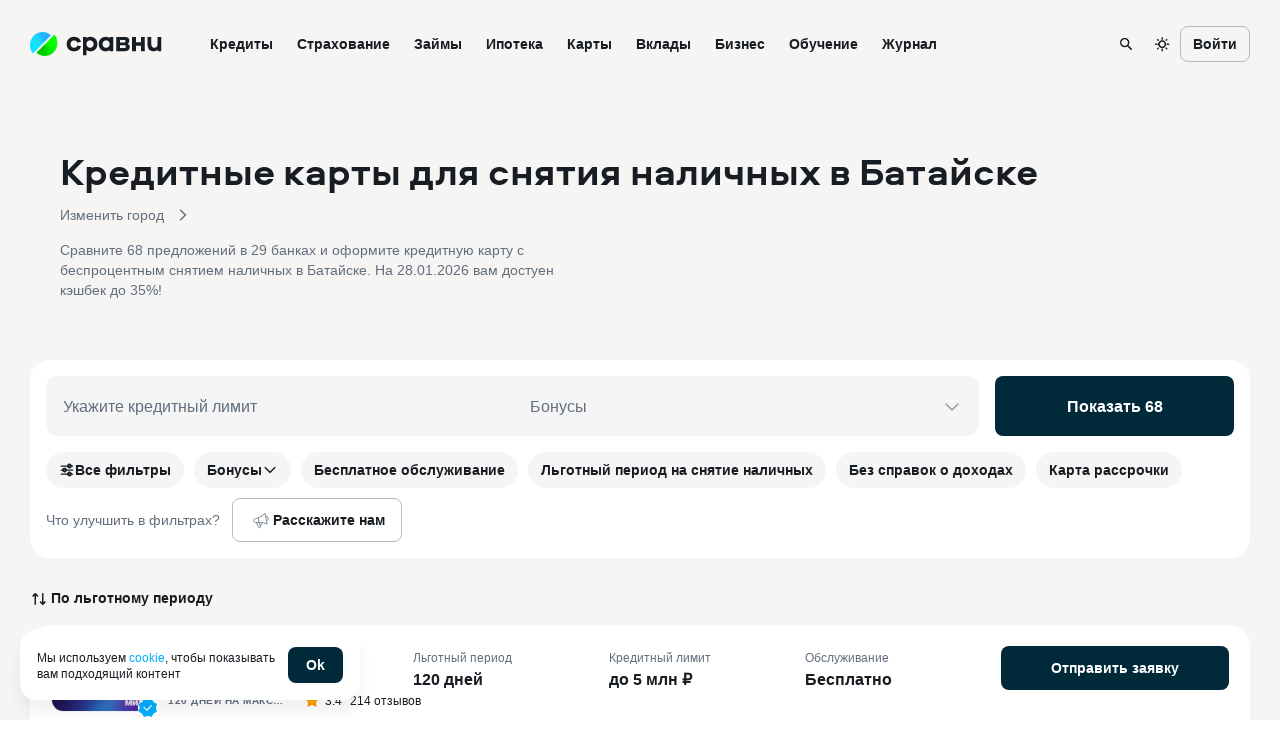

--- FILE ---
content_type: text/html
request_url: https://www.sravni.ru/karty/dlja-snjatija-nalichnykh/region/batajsk/
body_size: 145178
content:
<!DOCTYPE html><html lang="ru" data-theme="lager" class="env-js-off"><head><meta charSet="utf-8"/><meta name="viewport" content="width=device-width"/><meta name="viewport" content="width=device-width, initial-scale=1, shrink-to-fit=no"/><meta http-equiv="X-UA-Compatible" content="IE=edge"/><meta name="mobile-web-app-capable" content="yes"/><link rel="preconnect" href="https://s91588.cdn.ngenix.net"/><link rel="dns-prefetch" href="https://s91588.cdn.ngenix.net"/><link rel="preconnect" href="https://www.googletagmanager.com"/><link rel="dns-prefetch" href="https://www.googletagmanager.com"/><link rel="preconnect" href="https://www.google-analytics.com"/><link rel="dns-prefetch" href="https://www.google-analytics.com"/><link rel="preconnect" href="https://mc.yandex.ru"/><link rel="dns-prefetch" href="https://mc.yandex.ru"/><link rel="preconnect" href="https://www.gstatic.com"/><link rel="dns-prefetch" href="https://www.gstatic.com"/><link rel="manifest" href="https://s91588.cdn.ngenix.net/shared/static/manifest.json"/><link rel="icon" href="https://s91588.cdn.ngenix.net/shared/static/favicon.ico"/><link rel="icon" href="https://s91588.cdn.ngenix.net/shared/static/favicon.png" type="image/png" sizes="32x32"/><link rel="icon" href="https://s91588.cdn.ngenix.net/shared/static/favicon.svg" type="image/svg+xml"/><link rel="apple-touch-icon" href="https://s91588.cdn.ngenix.net/shared/static/apple-touch-icon-57x57.png"/><link rel="apple-touch-icon" sizes="72x72" href="https://s91588.cdn.ngenix.net/shared/static/apple-touch-icon-72x72.png"/><link rel="apple-touch-icon" sizes="114x114" href="https://s91588.cdn.ngenix.net/shared/static/apple-touch-icon-114x114.png"/><link rel="icon" type="image/png" sizes="192x192" href="https://s91588.cdn.ngenix.net/shared/static/android-icon-192x192.png"/><link rel="preload" href="https://s91588.cdn.ngenix.net/shared/static/fonts/open-sans/opensans-light.woff2" as="font" type="font/woff2" crossorigin="anonymous" fetchPriority="high"/><link rel="preload" href="https://s91588.cdn.ngenix.net/shared/static/fonts/open-sans/opensans-light.woff" as="font" type="font/woff" crossorigin="anonymous" fetchPriority="high"/><link rel="preload" href="https://s91588.cdn.ngenix.net/shared/static/fonts/open-sans/opensans-regular.woff2" as="font" type="font/woff2" crossorigin="anonymous" fetchPriority="high"/><link rel="preload" href="https://s91588.cdn.ngenix.net/shared/static/fonts/open-sans/opensans-regular.woff" as="font" type="font/woff" crossorigin="anonymous" fetchPriority="high"/><link rel="preload" href="https://s91588.cdn.ngenix.net/shared/static/fonts/open-sans/opensans-semibold.woff2" as="font" type="font/woff2" crossorigin="anonymous" fetchPriority="high"/><link rel="preload" href="https://s91588.cdn.ngenix.net/shared/static/fonts/open-sans/opensans-semibold.woff" as="font" type="font/woff" crossorigin="anonymous" fetchPriority="high"/><link rel="preload" href="https://s91588.cdn.ngenix.net/shared/static/fonts/open-sans/opensans-bold.woff2" as="font" type="font/woff2" crossorigin="anonymous" fetchPriority="high"/><link rel="preload" href="https://s91588.cdn.ngenix.net/shared/static/fonts/open-sans/opensans-bold.woff" as="font" type="font/woff" crossorigin="anonymous" fetchPriority="high"/><link rel="preload" href="https://s91588.cdn.ngenix.net/shared/static/fonts/aeroport/Aeroport-bold.woff2" as="font" type="font/woff2" crossorigin="anonymous" fetchPriority="high"/><link rel="preload" href="https://s91588.cdn.ngenix.net/shared/static/fonts/aeroport/Aeroport-bold.woff" as="font" type="font/woff" crossorigin="anonymous" fetchPriority="high"/><script id="analytics-initialization">window['sravniDataLayer'] = window['sravniDataLayer'] || [];
window['dataLayer'] = window['dataLayer'] || [];
window['sravniDataLayer'].push({"isWebview":false});
window['sravniDataLayer'].push({"theme":"lager"});
window['sravniDataLayer'].push({"abTestingStatistics":"ead5b265-b40d-4916.1|833c0117-dcea-467d.0|1d302979-7638-4d10.1|43ffa1e3-0f7a-4bbd.1|7df73a34-b7b2-4d56.0|b745fd23-1ec1-4c89.0|e562f136-9ae6-4b2f.0|ff88ac60-fb98-48bb.0|bdf77441-9ee9-4901.1|235c890a-f764-491a.1|b2b4759f-2b2c-4985.1|06ac6bd3-1949-4c9e.1|14482883-88d6-4191.3|8a2b442a-f52a-4e9c.1|e7d780a4-b203-4aa0.1|fb8da333-9867-4acc.3|b784653b-be81-414c.0|706388e1-c0a3-4113.1|80d63ec8-3930-4fdb.1|6703ca81-fd01-4c7f.0|c81f3def-aee4-44fb.0"});
window['sravniDataLayer'].push({"analyticsId":"er4EXGd4ZESmPCmCn_0rzg"});
(function (w, d, s, l, i) { w[l].push({ 'gtm.start': new Date().getTime(), event: 'gtm.js' }); var f = d.getElementsByTagName(s)[0], j = d.createElement(s), dl = l !== 'dataLayer' ? '&l=' + l : ''; j.defer = true; j.src = 'https://www.googletagmanager.com/gtm.js?id=' + i + dl; f.parentNode.insertBefore(j, f);})(window,document,'script','dataLayer','GTM-PMDFG9');
(function (m, e, t, r, i, k, a) { m[i] = m[i] || function () { (m[i].a = m[i].a || []).push(arguments); }; m[i].l = 1 * new Date(); (k = e.createElement(t)), (a = e.getElementsByTagName(t)[0]), (k.async = 1), (k.src = r), a.parentNode.insertBefore(k, a);})(window, document, "script", "https://mc.yandex.ru/metrika/" + (typeof window !== 'undefined' && typeof window.navigator !== 'undefined' && window.navigator.userAgent.indexOf('TA/') !== -1 ? "tag_turboapp.js" : "tag.js") , "ym");(function (w, d, l, id, childIframe, defer, webvisor) { w.ym(id, 'init', { childIframe: childIframe, defer: defer, triggerEvent: true, clickmap: true, trackLinks: true, accurateTrackBounce: true, webvisor: webvisor, trackHash: true, ecommerce: l, });})(window,document,'sravniDataLayer', '159737', false, false, true);
(function (w, d, l, gl, yaid) { var googleDataLayer = w[gl]; function TagManager() { } TagManager.prototype.get = function (key) { var dataObject = w[l].reduce(function (acc, data) { return Object.assign(acc, data); }, {}); return dataObject[key]; }; TagManager.prototype.getIsEvent = function (element) { return Object.prototype.hasOwnProperty.call(element, 'event'); }; TagManager.prototype.getIsUserId = function (element) { return Object.prototype.hasOwnProperty.call(element, 'SravniUserId'); }; TagManager.prototype.emitYandexEvent = function (event) { var eventType = event.event; switch (eventType) { case 'pageViewGA': return this.emitYandexHitEvent(event); case 'mainEvent': case 'adEvent': return this.emitYandexReachGoalEvent(event); } }; TagManager.prototype.emitYandexUserId = function (element) { w.ym(yaid, 'setUserID', element.SravniUserId); }; TagManager.prototype.emitYandexHitEvent = function (event) { var path = event.path; var title = event.title; w.ym(yaid, 'hit', path, { title: title, referer: d.referrer || '', params: { theme: this.get('theme'), abTestingStatistics: this.get('abTestingStatistics'), analyticsId: this.get('analyticsId'), }, }); }; TagManager.prototype.emitYandexReachGoalEvent = function (event) { var createEventType = function (event) { var eventCategory = event.eventCategory || ''; var eventAction = event.eventAction || ''; var eventType = `${eventCategory}_${eventAction}`.replace(/[\s\|]/g, '_'); var adaptEventType = function (eventType) { var templates = [ 'Кредитные_карты_Платный_клик', 'Микрокредиты_Платный_клик', 'РКО_Платный_клик', 'Ипотека_Платный_клик', 'Вклады_Платный_клик', 'Дебетовые_карты_Платный_клик', 'Кредиты_Платный_клик', ]; var newEventType = templates.find(function (template) { return eventType.indexOf(template) === 0; }); return newEventType || eventType; }; return adaptEventType(eventType); }; var goalEventType = createEventType(event); var eventCategory = event.eventCategory || ''; var eventAction = event.eventAction || ''; var eventLabel = event.eventLabel; var eventValue = event.eventValue; var pagePath = event.path || w.location.pathname || ''; var theme = this.get('theme'); var abTestingStatistics = this.get('abTestingStatistics'); var analyticsId = this.get('analyticsId'); var goalParams = { eventCategory: eventCategory, eventAction: eventAction, eventLabel: eventLabel, eventPagePath: pagePath, eventCategoryAction: goalEventType, theme: theme, abTestingStatistics: abTestingStatistics, analyticsId: analyticsId, }; if (eventValue) { goalParams.eventValue = eventValue; goalParams.order_price = eventValue; goalParams.currency = 'RUB'; } w.ym(yaid, 'reachGoal', goalEventType, goalParams); }; TagManager.prototype.convertToGoogleMetrics = function (data) { googleDataLayer.push.apply(googleDataLayer, data); }; TagManager.prototype.convertToYandexMetrics = function (data) { for (var index = 0; index < data.length; index++) { var element = data[index]; var isEvent = this.getIsEvent(element); var isUserId = this.getIsUserId(element); if (isEvent) this.emitYandexEvent(element); if (isUserId) this.emitYandexUserId(element); } }; TagManager.prototype.convertToMetrics = function (data) { this.convertToGoogleMetrics(data); this.convertToYandexMetrics(data); }; w.sravni_tag_manager = new TagManager();})(window, document, 'sravniDataLayer', 'dataLayer', '159737');(function (w, _d, l) { var a = w[l]; if (typeof a !== 'undefined' && a.push.toString().indexOf('[native code]') === -1) return; if (typeof w.sravni_tag_manager === 'undefined') return; if (typeof a.push === 'function') { w.sravni_tag_manager.convertToMetrics(a); var b = a.push; a.push = function () { var a = b.apply(this, arguments); w.sravni_tag_manager.convertToMetrics([].slice.call(arguments, 0)); return a; }; }})(window, document, 'sravniDataLayer');
(function (w, d, l, c) { var m = d.cookie.match(RegExp('(?:^|;\\s*)' + c + '=([^;]*)')); var cookieValue = m ? m[1] : undefined; if (typeof cookieValue !== 'undefined') { w[l].push({ anonymousId: cookieValue }); return; }})(window,document,'sravniDataLayer','.ASPXANONYMOUS');
(function (w, d, l, c, ga) { var m = d.cookie.match(RegExp('(?:^|;\\s*)' + c + '=([^;]*)')); var cookieValue = m ? m[1] : undefined; if (typeof cookieValue !== 'undefined') { var idFromCookie = cookieValue.split('.').slice(-2).join('.'); if (typeof idFromCookie !== 'undefined') { w[l].push({ GoogleClientID: idFromCookie }); } return; } if (typeof w[ga] !== 'undefined' && typeof w[ga].getAll === 'function') { var tracker = w[ga].getAll()[0]; var idFromMemory = tracker.get('clientId'); if (typeof idFromMemory !== 'undefined') { w[l].push({ GoogleClientID: idFromMemory }); } return; }})(window,document,'sravniDataLayer','_ga', 'ga');
(function (w, _d, l, yaid) { var dataObject = w[l].reduce(function (acc, data) { return Object.assign(acc, data); }, {}); w.ym(yaid, 'userParams', { analyticsId: dataObject['analyticsId'], GoogleClientID: dataObject['GoogleClientID'], UserID: dataObject['SravniUserId'], anonymousId: dataObject['anonymousId'], });})(window,document,'sravniDataLayer','159737');(function (w, _d, l, yaid) { var dataObject = w[l].reduce(function (acc, data) { return Object.assign(acc, data); }, {}); w.ym(yaid, 'params', { theme: dataObject['theme'], UserID: dataObject['SravniUserId'], analyticsId: dataObject['analyticsId'], anonymousId: dataObject['anonymousId'], abTestingStatistics: dataObject['abTestingStatistics'], });})(window,document,'sravniDataLayer','159737')</script><title>Кредитные карты со снятием наличных в Батайске без процентов и без комиссии</title><meta name="googlebot" content="index, follow"/><meta name="yandex" content="index, follow"/><meta name="description" content="Выбрать лучшие кредитные карты со снятием наличных в Батайске в 2026 году на Сравни! Сравнивай 68 предложений в 29 банках c процентной ставкой от 20%, кэшбеком до 15% и льготным периодом до 1 115 дней!"/><link rel="canonical" href="https://www.sravni.ru/karty/dlja-snjatija-nalichnykh/region/batajsk/"/><meta property="og:type" content="website"/><meta property="og:description" content=""/><meta property="og:title" content=""/><meta property="og:image" content="https://f.sravni.ru/f/_/logo_200x200.jpg"/><meta property="og:image:width" content="200"/><meta property="og:image:height" content="200"/><script type="application/ld+json">{"@context":"http://schema.org","@type":"Product","name":"Кредитные карты для снятия наличных в Батайске","description":"Выбрать лучшие кредитные карты со снятием наличных в Батайске в 2026 году на Сравни! Сравнивай 68 предложений в 29 банках c процентной ставкой от 20%, кэшбеком до 15% и льготным периодом до 1 115 дней!","offers":{"@type":"AggregateOffer","lowPrice":1000,"highPrice":5000000,"priceCurrency":"RUB","offerCount":68,"offers":[{"@type":"CreditCard","url":"https://www.uralsib.ru/kreditnye-karty/120-dney","name":"120 дней на максимум","provider":{"@type":"BankOrCreditUnion","name":"Банк Уралсиб","image":"https://s91588.cdn.ngenix.net/organizations/logotypes/square/5bb4f767245bc22a520a6111.svg?v=0.a9","telephone":"+7 495 723-77-77","url":"https://sravni.ru/bank/uralsib/","address":{"@type":"PostalAddress","streetAddress":"г. Москва, ул. Ефремова, д. 8","postalCode":"119048","addressCountry":"RU","addressLocality":"г. Москва"}},"annualPercentageRate":{"@type":"QuantitativeValue","name":"Процентные ставки","minValue":"21.709%"}},{"@type":"CreditCard","url":"https://www.vtb.ru/personal/karty/kreditnye/vozmozhnosti/","name":"Карта возможностей","provider":{"@type":"BankOrCreditUnion","name":"ВТБ","image":"https://s91588.cdn.ngenix.net/organizations/logotypes/square/5bb4f767245bc22a520a6081.svg","telephone":"1000","url":"https://sravni.ru/bank/vtb/","address":{"@type":"PostalAddress","streetAddress":"г. Москва, ул. Воронцовская, д. 43, стр. 1","postalCode":"109147","addressCountry":"RU","addressLocality":"г. Москва"}},"annualPercentageRate":{"@type":"QuantitativeValue","name":"Процентные ставки","minValue":"47%"}},{"@type":"CreditCard","url":"https://alfabank.ru/get-money/credit-cards/60-days-grace/?platformId=alfasite","name":"Кредитная карта Альфа-Банка","provider":{"@type":"BankOrCreditUnion","name":"Альфа-Банк","image":"https://s91588.cdn.ngenix.net/organizations/logotypes/square/5bb4f767245bc22a520a60fb.svg","telephone":"8 800 200-00-00 частные лица","url":"https://sravni.ru/bank/alfa-bank/","address":{"@type":"PostalAddress","streetAddress":"г. Москва, ул. Каланчевская, д. 27","postalCode":"107078","addressCountry":"RU","addressLocality":"г. Москва"}},"annualPercentageRate":{"@type":"QuantitativeValue","name":"Процентные ставки","minValue":"57.191%"}},{"@type":"CreditCard","url":"https://www.tinkoff.ru/cards/credit-cards/tinkoff-platinum/?internal_source=filter_main","name":"Платинум","provider":{"@type":"BankOrCreditUnion","name":"Т-Банк","image":"https://s91588.cdn.ngenix.net/organizations/logotypes/square/5bb4f769245bc22a520a6353.svg?v=0.0b","telephone":"8 800 333-33-33","url":"https://sravni.ru/bank/t-bank/","address":{"@type":"PostalAddress","streetAddress":"Москва, ул. 2-я Хуторская, д. 38А, стр. 26","postalCode":"127287","addressCountry":"RU","addressLocality":"Москва"}},"annualPercentageRate":{"@type":"QuantitativeValue","name":"Процентные ставки","minValue":"29.855%"}},{"@type":"CreditCard","url":"https://www.mtsbank.ru/chastnim-licam/karti/credit-zero/","name":"МТС Zero","provider":{"@type":"BankOrCreditUnion","name":"МТС Банк","image":"https://s91588.cdn.ngenix.net/organizations/logotypes/square/5bb4f767245bc22a520a609f.svg","telephone":"8 800 250-05-20 частные лица","url":"https://sravni.ru/bank/mts-bank/","address":{"@type":"PostalAddress","streetAddress":"г. Москва, проспект Андропова, д. 18, корп.1","postalCode":"115432","addressCountry":"RU","addressLocality":"г. Москва"}},"annualPercentageRate":{"@type":"QuantitativeValue","name":"Процентные ставки","minValue":"16.421%"}},{"@type":"CreditCard","url":"https://www.psbank.ru/Personal/CreditCards/100_Plus","name":"Кредитная карта 180 дней без %","provider":{"@type":"BankOrCreditUnion","name":"Банк ПСБ","image":"https://s91588.cdn.ngenix.net/organizations/logotypes/square/5bb4f769245bc22a520a62a5.svg","telephone":"8 800 333-03-03 частные лица","url":"https://sravni.ru/bank/promsvjazbank/","address":{"@type":"PostalAddress","streetAddress":"г. Ярославль,  ул. Республиканская, д.16","postalCode":"150003","addressCountry":"RU","addressLocality":"г. Ярославль"}},"annualPercentageRate":{"@type":"QuantitativeValue","name":"Процентные ставки","minValue":"59.467%"}},{"@type":"CreditCard","url":"https://pay.yandex.ru/split/super","name":"Кредитная карта супер Сплита","provider":{"@type":"BankOrCreditUnion","name":"Яндекс Банк","image":"https://s91588.cdn.ngenix.net/organizations/logotypes/square/5bb4f769245bc22a520a6419.svg?v=0.01","telephone":"+7 495 787-37-96","url":"https://sravni.ru/bank/yandex-bank/","address":{"@type":"PostalAddress","streetAddress":"г. Москва, ул. Садовническая, д. 82 стр. 2","postalCode":"115035","addressCountry":"RU","addressLocality":"г. Москва"}},"annualPercentageRate":{"@type":"QuantitativeValue","name":"Процентные ставки","minValue":"14.357%"}},{"@type":"CreditCard","url":"https://domrfbank.ru/cards/credit/","name":"120 дней","provider":{"@type":"BankOrCreditUnion","name":"Банк ДОМ.РФ","image":"https://s91588.cdn.ngenix.net/organizations/logotypes/square/5bb4f767245bc22a520a60ab.svg?v=0.a5","telephone":"8 800 775‑86‑86 частные лица","url":"https://sravni.ru/bank/bank-domrf/","address":{"@type":"PostalAddress","streetAddress":"г. Москва, ул. Воздвиженка, д. 10","postalCode":"125009","addressCountry":"RU","addressLocality":"г. Москва"}},"annualPercentageRate":{"@type":"QuantitativeValue","name":"Процентные ставки","minValue":"57.29%"}},{"@type":"CreditCard","url":"https://www.vtb.ru/privilegia/karty/kreditnye/vozmozhnosti/#tab_0#","name":"Карта возможностей Привилегия","provider":{"@type":"BankOrCreditUnion","name":"ВТБ","image":"https://s91588.cdn.ngenix.net/organizations/logotypes/square/5bb4f767245bc22a520a6081.svg","telephone":"1000","url":"https://sravni.ru/bank/vtb/","address":{"@type":"PostalAddress","streetAddress":"г. Москва, ул. Воронцовская, д. 43, стр. 1","postalCode":"109147","addressCountry":"RU","addressLocality":"г. Москва"}},"annualPercentageRate":{"@type":"QuantitativeValue","name":"Процентные ставки","minValue":"47%"}},{"@type":"CreditCard","url":"https://finance.ozon.ru/promo/cards/credit/bez-procentov","name":"Кредитная карта Ozon","provider":{"@type":"BankOrCreditUnion","name":"Ozon Банк","image":"https://s91588.cdn.ngenix.net/organizations/logotypes/square/5bb4f76b245bc22a520a6709.svg","telephone":"8 800 555-89-91 юридические лица","url":"https://sravni.ru/bank/ozon-bank/","address":{"@type":"PostalAddress","streetAddress":"г. Москва, Пресненская набережная, д. 10","postalCode":"123112","addressCountry":"RU","addressLocality":"г. Москва"}},"annualPercentageRate":{"@type":"QuantitativeValue","name":"Процентные ставки","minValue":"29.091%"}}]},"aggregateRating":{"@type":"AggregateRating","bestRating":"5","worstRating":"1","ratingCount":3,"ratingValue":5}}</script><script type="application/ld+json">[{"@type":"Review","@context":"https://schema.org/","author":{"@type":"Person","name":"Алексей"},"datePublished":"2024-12-15","reviewBody":"Ребенку к школе купил ноутбук, в большей степени для учебы, но и чтобы игрушки тянул. Так как такой ноутбук стоит не совсем дешево, то я приобрел его в рассрочку по карте Халва. Карта позволила мне оформить рассрочку на данный товар сроком на десять месяцев, благо что есть услуга десятка, которая и позволила мне увеличить рассрочку. Ребенок очень доволен ноутбуком, для меня же это рассрочка, сумма ежемесячного платежа не сильно большая.","name":"Ноутбук для ребенка в рассрочку по Халве","itemReviewed":{"@type":"Organization","name":"Совкомбанк"},"reviewRating":{"@type":"Rating","ratingValue":5,"bestRating":"5","worstRating":"1"}},{"@type":"Review","@context":"https://schema.org/","author":{"@type":"Person","name":"Пользователь"},"datePublished":"2023-10-31","reviewBody":"Как-то воспользовалась кредитной картой от Alfa Банк целый год без %.  Как раз попала под новые условия банка, где через сутки можно было погасить кредитный счёт в другом банке,позже предоставив справку о закрытии. Банк идёт всегда навстречу. Продлил срок предоставления справки, прислал все необходимые уведомления. Операторы огромные молодцы!  Отвечают оперативно на необходимые вопросы и всегда доброжелательны. Банком довольна, как и всеми его продуктами!","name":"Отзыв о кредитном продукте.","itemReviewed":{"@type":"Organization","name":"Альфа-Банк"},"reviewRating":{"@type":"Rating","ratingValue":5,"bestRating":"5","worstRating":"1"}},{"@type":"Review","@context":"https://schema.org/","author":{"@type":"Person","name":"Яна Готовская"},"datePublished":"2021-10-07","reviewBody":"Я уже не первый год пользуюсь кредитной картой Тинькофф, коплю мили и радуют, что они копятся с любой покупки и уже три раза я летала в путешествия, отплачивая билеты полностью накопленными милями.\nИ радует чат поддержки, практически моментально дают ответы на любой вопрос! Спасибо!","name":"Не нарадуюсь на кредитную карту Тинькофф","itemReviewed":{"@type":"Organization","name":"Т-Банк"},"reviewRating":{"@type":"Rating","ratingValue":5,"bestRating":"5","worstRating":"1"}}]</script><script type="application/ld+json">{"@context":"http://schema.org","@type":"WebPage","name":"Кредитные карты для снятия наличных в Батайске","author":{"@type":"Organization","name":"Сравни.ру","url":"https://www.sravni.ru/","logo":"https://www.sravni.ru/f/_/newdesign/img/logo2.svg"}}</script><script type="application/ld+json">{"@context":"https://schema.org","@type":"BreadcrumbList","itemListElement":[{"@type":"ListItem","position":1,"name":"Главная","item":"https://www.sravni.ru/"},{"@type":"ListItem","position":2,"name":"Кредитные карты","item":"https://www.sravni.ru/karty/"},{"@type":"ListItem","position":3,"name":"Для снятия наличных","item":"https://www.sravni.ru/karty/dlja-snjatija-nalichnykh/"},{"@type":"ListItem","position":4,"name":"В Батайске","item":"https://www.sravni.ru/karty/dlja-snjatija-nalichnykh/region/batajsk/"}]}</script><meta name="next-head-count" content="18"/><script type="text/javascript">
        document.documentElement.classList.remove('env-js-off');
        document.documentElement.classList.add('env-js-on');
      </script><style data-href="https://s91588.cdn.ngenix.net/vitrins-frontend/_next/static/css/57d311827e24a0cd.css">._qbbopa{position:relative;z-index:1040;align-items:center;justify-content:center;background-color:initial}._owp59s{background-color:var(--color-L100)}._1rty9t4{display:flex;align-items:center;justify-content:space-between}._fgy2e{min-height:60px}.env-js-off ._qbbopa{background-color:var(--color-L100)}._yogf54{width:100%;max-width:1320px;margin:0 auto;padding:0 16px}@media screen and (min-width:768px){._yogf54{padding:0 30px}}._i2y8cl{display:flex;flex-wrap:nowrap;align-items:normal;width:100%}._o974ax,._rvh480{flex-direction:row}._13b1yco,._k83og6{flex-direction:column}._15srbem{flex-direction:row-reverse}._1vni71x{flex-direction:column-reverse}._1fyryuv,._v8ayxg{align-items:flex-start}._1d3qqvt,._1sgozs9{align-items:flex-end}._1a4oquh{align-items:center}._12lsnlk{align-items:baseline}._1pi5lvr{align-items:stretch}._7fq4c2,._z40t9q{justify-content:flex-start}._15d7is8,._xb2o7q{justify-content:flex-end}._1nerx01{justify-content:center}._eq4ptt{justify-content:space-between}._13zy79q{justify-content:space-around}._1bxagxw{justify-content:stretch}._1dm61cd{flex-wrap:wrap}._hncso1{display:inline-flex;width:auto}._1fztx7l{width:36px;padding:0 7px;border-radius:12px;background:var(--color-D10)}.env-js-off ._1fztx7l{display:none}._1w4s2wt,._mp39kw{display:inline-flex;position:relative;align-items:center;justify-content:center;gap:4px}._mp39kw{transition:all .3s cubic-bezier(.46,0,.03,.99);border:1px solid transparent;outline:none;font-weight:600;vertical-align:middle;white-space:nowrap;cursor:pointer;-webkit-user-select:none;-moz-user-select:none;-ms-user-select:none;user-select:none}._mp39kw[disabled]{cursor:not-allowed;pointer-events:none}._1h1xmg{border-color:var(--color-D20);background-color:initial;color:var(--color-D100)}@media (hover:hover) and (pointer:fine){._1h1xmg:hover{border-color:var(--color-D30);background-color:initial;color:var(--color-D100)}}._1h1xmg:focus-visible{border-color:var(--color-D30);background-color:initial;color:var(--color-D100)}._1h1xmg._1r6ahfk,._1h1xmg:active{border-color:var(--color-D20);background-color:var(--color-D10);color:var(--color-D100)}._ursyxe{border-color:transparent;background-color:initial;color:var(--color-B300)}@media (hover:hover) and (pointer:fine){._ursyxe:hover{border-color:transparent;background-color:initial;color:var(--color-D100)}._ursyxe:hover>._1w4s2wt:after{background-color:currentcolor}}._ursyxe:focus-visible{border-color:transparent;background-color:initial;color:var(--color-D100)}._ursyxe:focus-visible>._1w4s2wt:after{background-color:currentcolor}._ursyxe._1r6ahfk,._ursyxe:active{border-color:transparent;background-color:initial;color:var(--color-D100)}._2ddbtg{border-color:transparent;background-color:var(--color-B300);color:var(--color-L100)}@media (hover:hover) and (pointer:fine){._2ddbtg:hover{border-color:transparent;background-color:var(--color-D100);color:var(--color-L100)}}._2ddbtg:focus-visible{border-color:transparent;background-color:var(--color-D100);color:var(--color-L100)}._2ddbtg._1r6ahfk,._2ddbtg:active{border-color:transparent;background-color:var(--color-D100);color:var(--color-L100)}._1q7o6hl{border-color:transparent;background-color:var(--color-D10);color:var(--color-D100)}@media (hover:hover) and (pointer:fine){._1q7o6hl:hover{border-color:transparent;background-color:var(--color-D20);color:var(--color-D100)}}._1q7o6hl:focus-visible{border-color:transparent;background-color:var(--color-D20);color:var(--color-D100)}._1q7o6hl._1r6ahfk,._1q7o6hl:active{border-color:transparent;background-color:var(--color-D10);color:var(--color-B300)}._1duyvh5{border-color:var(--color-G30);background-color:initial;color:var(--color-G100)}@media (hover:hover) and (pointer:fine){._1duyvh5:hover{border-color:var(--color-G200);background-color:var(--color-G06);color:var(--color-G200)}}._1duyvh5:focus-visible{border-color:var(--color-G200);background-color:var(--color-G06);color:var(--color-G200)}._1duyvh5._1r6ahfk,._1duyvh5:active{border-color:var(--color-G300);background-color:var(--color-G06);color:var(--color-G300)}._y44euu{border-color:transparent;background-color:initial;color:var(--color-G100)}@media (hover:hover) and (pointer:fine){._y44euu:hover{border-color:transparent;background-color:initial;color:var(--color-G200)}}._y44euu:focus-visible{border-color:transparent;background-color:initial;color:var(--color-G200)}._y44euu._1r6ahfk,._y44euu:active{border-color:transparent;background-color:initial;color:var(--color-G300)}._skqw6z{border-color:transparent;background-color:var(--color-G100);color:var(--color-L100)}@media (hover:hover) and (pointer:fine){._skqw6z:hover{border-color:transparent;background-color:var(--color-G200);color:var(--color-L100)}}._skqw6z:focus-visible{border-color:transparent;background-color:var(--color-G200);color:var(--color-L100)}._skqw6z._1r6ahfk,._skqw6z:active{border-color:transparent;background-color:var(--color-G300);color:var(--color-L100)}._vioyvj{border-color:transparent;background-color:var(--color-G06);color:var(--color-G100)}@media (hover:hover) and (pointer:fine){._vioyvj:hover{border-color:transparent;background-color:var(--color-G06);color:var(--color-G200)}}._vioyvj:focus-visible{border-color:transparent;background-color:var(--color-G06);color:var(--color-G200)}._vioyvj._1r6ahfk,._vioyvj:active{border-color:transparent;background-color:var(--color-G06);color:var(--color-G300)}._1et7zqz{border-color:var(--color-B30);background-color:initial;color:var(--color-B100)}@media (hover:hover) and (pointer:fine){._1et7zqz:hover{border-color:var(--color-B200);background-color:var(--color-B06);color:var(--color-B200)}}._1et7zqz:focus-visible{border-color:var(--color-B200);background-color:var(--color-B06);color:var(--color-B200)}._1et7zqz._1r6ahfk,._1et7zqz:active{border-color:var(--color-B300);background-color:var(--color-B06);color:var(--color-B300)}._1glgvax{border-color:transparent;background-color:initial;color:var(--color-B100)}@media (hover:hover) and (pointer:fine){._1glgvax:hover{border-color:transparent;background-color:initial;color:var(--color-B200)}}._1glgvax:focus-visible{border-color:transparent;background-color:initial;color:var(--color-B200)}._1glgvax._1r6ahfk,._1glgvax:active{border-color:transparent;background-color:initial;color:var(--color-B300)}._jha4oo{border-color:transparent;background-color:var(--color-B100);color:var(--color-L100)}@media (hover:hover) and (pointer:fine){._jha4oo:hover{border-color:transparent;background-color:var(--color-B200);color:var(--color-L100)}}._jha4oo:focus-visible{border-color:transparent;background-color:var(--color-B200);color:var(--color-L100)}._jha4oo._1r6ahfk,._jha4oo:active{border-color:transparent;background-color:var(--color-B300);color:var(--color-L100)}._qs3a7l{border-color:transparent;background-color:var(--color-B06);color:var(--color-B100)}@media (hover:hover) and (pointer:fine){._qs3a7l:hover{border-color:transparent;background-color:var(--color-B06);color:var(--color-B200)}}._qs3a7l:focus-visible{border-color:transparent;background-color:var(--color-B06);color:var(--color-B200)}._qs3a7l._1r6ahfk,._qs3a7l:active{border-color:transparent;background-color:var(--color-B06);color:var(--color-B300)}._n51jka{border-color:var(--color-V30);background-color:initial;color:var(--color-V100)}@media (hover:hover) and (pointer:fine){._n51jka:hover{border-color:var(--color-V200);background-color:var(--color-V06);color:var(--color-V200)}}._n51jka:focus-visible{border-color:var(--color-V200);background-color:var(--color-V06);color:var(--color-V200)}._n51jka._1r6ahfk,._n51jka:active{border-color:var(--color-V300);background-color:var(--color-V06);color:var(--color-V300)}._168avjx{border-color:transparent;background-color:initial;color:var(--color-V100)}@media (hover:hover) and (pointer:fine){._168avjx:hover{border-color:transparent;background-color:initial;color:var(--color-V200)}}._168avjx:focus-visible{border-color:transparent;background-color:initial;color:var(--color-V200)}._168avjx._1r6ahfk,._168avjx:active{border-color:transparent;background-color:initial;color:var(--color-V300)}._3b3plz{border-color:transparent;background-color:var(--color-V100);color:var(--color-L100)}@media (hover:hover) and (pointer:fine){._3b3plz:hover{border-color:transparent;background-color:var(--color-V200);color:var(--color-L100)}}._3b3plz:focus-visible{border-color:transparent;background-color:var(--color-V200);color:var(--color-L100)}._3b3plz._1r6ahfk,._3b3plz:active{border-color:transparent;background-color:var(--color-V300);color:var(--color-L100)}._bm2a2d{border-color:transparent;background-color:var(--color-V06);color:var(--color-V100)}@media (hover:hover) and (pointer:fine){._bm2a2d:hover{border-color:transparent;background-color:var(--color-V06);color:var(--color-V200)}}._bm2a2d:focus-visible{border-color:transparent;background-color:var(--color-V06);color:var(--color-V200)}._bm2a2d._1r6ahfk,._bm2a2d:active{border-color:transparent;background-color:var(--color-V06);color:var(--color-V300)}._up2xkb{border-color:var(--color-O30);background-color:initial;color:var(--color-O100)}@media (hover:hover) and (pointer:fine){._up2xkb:hover{border-color:var(--color-O200);background-color:var(--color-O06);color:var(--color-O200)}}._up2xkb:focus-visible{border-color:var(--color-O200);background-color:var(--color-O06);color:var(--color-O200)}._up2xkb._1r6ahfk,._up2xkb:active{border-color:var(--color-O300);background-color:var(--color-O06);color:var(--color-O300)}._1k8thhu{border-color:transparent;background-color:initial;color:var(--color-O100)}@media (hover:hover) and (pointer:fine){._1k8thhu:hover{border-color:transparent;background-color:initial;color:var(--color-O200)}}._1k8thhu:focus-visible{border-color:transparent;background-color:initial;color:var(--color-O200)}._1k8thhu._1r6ahfk,._1k8thhu:active{border-color:transparent;background-color:initial;color:var(--color-O300)}._1cb2gby{border-color:transparent;background-color:var(--color-O100);color:var(--color-L100)}@media (hover:hover) and (pointer:fine){._1cb2gby:hover{border-color:transparent;background-color:var(--color-O200);color:var(--color-L100)}}._1cb2gby:focus-visible{border-color:transparent;background-color:var(--color-O200);color:var(--color-L100)}._1cb2gby._1r6ahfk,._1cb2gby:active{border-color:transparent;background-color:var(--color-O300);color:var(--color-L100)}._1p37wzd{border-color:transparent;background-color:var(--color-O06);color:var(--color-O100)}@media (hover:hover) and (pointer:fine){._1p37wzd:hover{border-color:transparent;background-color:var(--color-O06);color:var(--color-O200)}}._1p37wzd:focus-visible{border-color:transparent;background-color:var(--color-O06);color:var(--color-O200)}._1p37wzd._1r6ahfk,._1p37wzd:active{border-color:transparent;background-color:var(--color-O06);color:var(--color-O300)}._1qpb3zy{border-color:var(--color-R30);background-color:initial;color:var(--color-R100)}@media (hover:hover) and (pointer:fine){._1qpb3zy:hover{border-color:var(--color-R200);background-color:var(--color-R06);color:var(--color-R200)}}._1qpb3zy:focus-visible{border-color:var(--color-R200);background-color:var(--color-R06);color:var(--color-R200)}._1qpb3zy._1r6ahfk,._1qpb3zy:active{border-color:var(--color-R300);background-color:var(--color-R06);color:var(--color-R300)}._yqm6h5{border-color:transparent;background-color:initial;color:var(--color-R100)}@media (hover:hover) and (pointer:fine){._yqm6h5:hover{border-color:transparent;background-color:initial;color:var(--color-R200)}}._yqm6h5:focus-visible{border-color:transparent;background-color:initial;color:var(--color-R200)}._yqm6h5._1r6ahfk,._yqm6h5:active{border-color:transparent;background-color:initial;color:var(--color-R300)}._17w5w3k{border-color:transparent;background-color:var(--color-R100);color:var(--color-L100)}@media (hover:hover) and (pointer:fine){._17w5w3k:hover{border-color:transparent;background-color:var(--color-R200);color:var(--color-L100)}}._17w5w3k:focus-visible{border-color:transparent;background-color:var(--color-R200);color:var(--color-L100)}._17w5w3k._1r6ahfk,._17w5w3k:active{border-color:transparent;background-color:var(--color-R300);color:var(--color-L100)}._azmajf{border-color:transparent;background-color:var(--color-R06);color:var(--color-R100)}@media (hover:hover) and (pointer:fine){._azmajf:hover{border-color:transparent;background-color:var(--color-R06);color:var(--color-R200)}}._azmajf:focus-visible{border-color:transparent;background-color:var(--color-R06);color:var(--color-R200)}._azmajf._1r6ahfk,._azmajf:active{border-color:transparent;background-color:var(--color-R06);color:var(--color-R300)}._1jkdaom{height:36px;padding:0 12px}._1jkdaom,._m59eww{border-radius:8px;font-size:14px;line-height:20px}._m59eww{height:44px;padding:0 16px}._17omprh{height:52px;padding:0 20px}._17omprh,._eva462{border-radius:12px;font-size:16px;line-height:20px}._eva462{height:60px;padding:0 24px}._6lcyz0{position:absolute;top:50%;left:50%;transform:translate(-50%,-50%)}._gdskom[disabled]{border-color:var(--color-D10);background-color:var(--color-L100);color:var(--color-D30)}._1vtphru[disabled]{border-color:var(--color-D06);background-color:var(--color-D06);color:var(--color-D30)}._5gt1qe[disabled]{border-color:var(--color-D10);background-color:var(--color-L100);color:var(--color-D30)}._52pxdd[disabled]{border-color:transparent;background-color:initial;color:var(--color-D30)}._1qf8vgf ._1w4s2wt{color:transparent}._1qrw94s{display:flex;width:100%}._1r6ahfk{cursor:not-allowed;pointer-events:none}@keyframes _1gsgtr{0%{transform:rotate(0)}to{transform:rotate(1turn)}}@keyframes _tetj6y{0%{stroke-dashoffset:600}to{stroke-dashoffset:0}}._mxowzw{display:inline-flex;animation:_1p2turu 1.2s linear infinite}._1rvd9ho{width:100%;animation:_1gsgtr 2s linear infinite}._1xt9xh{stroke-width:12px;stroke-linecap:round;stroke-dasharray:300;stroke-dashoffset:600;stroke-miterlimit:10;fill:transparent}._6wkzce{stroke:var(--color-B06)}._m3tfvp{animation:_tetj6y 1.6s cubic-bezier(.4,.15,.6,.85) infinite;stroke:var(--color-B100)}._mptgyv{width:16px;height:16px}._1xkthsa{width:20px;height:20px}._1ptbci1{width:24px;height:24px}._qb44un{width:28px;height:28px}._16xe7px{display:inline-flex;flex-shrink:0}._16xe7px>svg{width:100%}._16xe7px>svg path{vector-effect:non-scaling-stroke}._16xe7px._1lc6ooa{border-radius:50%}._1wopdzm{overflow:hidden}._189jl92{color:var(--color-D100)}._ie4sxe{color:var(--color-G100)}._nx27ap{color:var(--color-B100)}._4l60gz{color:var(--color-V100)}._9sfcki{color:var(--color-O100)}._1klnarh{color:var(--color-R100)}._1o3tkck{width:16px;height:16px}._1o3tkck._1wopdzm{width:36px;height:36px;border-radius:10px;padding:10px}._1ow8ma7{width:20px;height:20px}._1ow8ma7._1wopdzm{width:44px;height:44px;border-radius:12px;padding:12px}._5hhme0{width:24px;height:24px}._5hhme0._1wopdzm{width:52px;height:52px;border-radius:14px;padding:14px}._1nwfq4y{width:28px;height:28px}._1nwfq4y._1wopdzm{width:60px;height:60px;border-radius:16px;padding:16px}._2k0jio>svg path{stroke-width:2px}._1oguc01._1wopdzm{border-radius:50%}._1x45sbu._1wopdzm{background-color:var(--color-L100)}._a6of69._1wopdzm{background-color:var(--color-D10)}._xzhd6g._1wopdzm{background-color:var(--color-B30)}._d67kyb._1wopdzm{background-color:var(--color-G30)}._j85llv._1wopdzm{background-color:var(--color-V30)}._nhzgmn._1wopdzm{background-color:var(--color-O30)}._1uz49an._1wopdzm{background-color:var(--color-R30)}._1ouc8k3._1wopdzm{background-color:var(--color-L100)}._3iyax._1wopdzm{background-color:var(--color-D10)}._1iyunt8._1wopdzm{background-color:var(--color-B06)}._1zaobz._1wopdzm{background-color:var(--color-G06)}._5xfppr._1wopdzm{background-color:var(--color-V06)}._1ktfxkl._1wopdzm{background-color:var(--color-O06)}._ebjdeu._1wopdzm{background-color:var(--color-R06)}._s90m3y{display:flex;flex-shrink:0;align-items:center}._s90m3y,._s90m3y:hover{color:var(--color-D100)}._178swcu{-webkit-user-select:none;-moz-user-select:none;-ms-user-select:none;user-select:none}._o30icl._7v28i9{width:110px;height:20px}._o30icl._7v28i9 img{width:23px;height:20px}@media screen and (min-width:768px){._o30icl._7v28i9{width:132px;height:24px}._o30icl._7v28i9 img{width:28px;height:24px}}._y9y8wq{display:flex;width:100%;margin-top:4px}._y9y8wq svg{width:79px;height:16px;margin-left:auto}@media screen and (min-width:768px){._y9y8wq svg{width:96px;height:20px}}._u7ulv6{padding:0 7px}._1s721pi{display:none;position:absolute;top:100%;right:0;left:0;height:calc(100dvh - 60px);max-height:inherit;padding:12px 0 16px;overflow-y:auto;border-radius:0;background-color:var(--color-L100);box-shadow:0 12px 16px rgba(20,36,56,.06);cursor:default}._19yv976{display:block}._tkzi9g{display:inline-flex;position:relative}._1ybuhgn{display:flex;align-items:center;justify-content:center;transition:all .3s cubic-bezier(.46,0,.03,.99);font-weight:600;letter-spacing:.5px;text-transform:uppercase;vertical-align:middle;white-space:nowrap;-webkit-user-select:none;-moz-user-select:none;-ms-user-select:none;user-select:none;gap:6px;font-size:10px;line-height:16px}._1syo764{position:absolute;box-shadow:0 0 0 2px var(--color-L100)}._6sn4ia{top:1px;right:1px;transform:translate(30%,-30%)}._1awjixm{right:1px;bottom:1px;transform:translate(30%,30%)}._1aol7ea{background-color:var(--color-D10);color:var(--color-D100)}._1yibx2f{background-color:var(--color-D100);color:var(--color-L100)}._tnmulj{background-color:var(--color-G30);color:var(--color-D100)}._18savne{background-color:var(--color-G100);color:var(--color-L100)}._6mjafv{background-color:var(--color-B30);color:var(--color-D100)}._1vwmzb2{background-color:var(--color-B100);color:var(--color-L100)}._ul0b3c{background-color:var(--color-V30);color:var(--color-D100)}._1apcuwk{background-color:var(--color-V100);color:var(--color-L100)}._1xq9ocs{background-color:var(--color-O30);color:var(--color-D100)}._mxqn6d{background-color:var(--color-O100);color:var(--color-L100)}._11noqtn{background-color:var(--color-R30);color:var(--color-D100)}._1bm5jt4{background-color:var(--color-R100);color:var(--color-L100)}._1u4044c,._6nc7ab{background-color:var(--color-L100);color:var(--color-D100)}._bdq5td{padding:0 6px}._bdq5td,._x8hold{height:16px;border-radius:20px}._x8hold{width:16px}._19juu30{padding:0;width:6px;height:6px;border-radius:50%}._1hinje8{display:inline-flex;flex-shrink:0;align-items:center;justify-content:center;overflow:hidden;background-color:var(--color-D10);color:var(--color-D60);vertical-align:top}._1bk720g{width:20px;height:20px;border-radius:6px}._15sg16g{width:28px;height:28px;border-radius:8px}._129w880{width:36px;height:36px;border-radius:10px}._u0fpdd{width:44px;height:44px;border-radius:12px}._1ljsana{width:52px;height:52px;border-radius:14px}._1w9wv5a{width:60px;height:60px;border-radius:16px}._1e2kefv{display:block;width:100%;height:100%;object-fit:cover}._1vz20td{display:inline-flex;align-items:center;justify-content:center;vertical-align:top}._1vz20td>._1hinje8{box-shadow:0 0 0 2px var(--color-L100)}._1vz20td>._1hinje8:not(:first-of-type){margin-left:-8px}._tw4tgq{font-size:8px;line-height:11px}._q4luyr{font-size:10px;line-height:16px}._1l5fbid{font-size:12px;line-height:16px}._o15db8{font-size:14px;line-height:20px}._1lp9i7s{font-size:16px;line-height:20px}._1lx4jl0{font-size:20px;line-height:24px}@media screen and (min-width:768px){._1o4kwps{font-size:8px;line-height:11px}._6a8pdi{font-size:10px;line-height:16px}._1vc3hjr{font-size:12px;line-height:16px}._wl1pfh{font-size:14px;line-height:20px}._vmd80w{font-size:16px;line-height:20px}._c6thwq{font-size:20px;line-height:24px}}@media screen and (min-width:1024px){._1b08kq1{font-size:8px;line-height:11px}._1sc1af4{font-size:10px;line-height:16px}._1292xu{font-size:12px;line-height:16px}._1tw53bn{font-size:14px;line-height:20px}._9obe9r{font-size:16px;line-height:20px}._1xm24jk{font-size:20px;line-height:24px}}._14lvxtk{font-weight:600}._1orqgaa{white-space:nowrap}._16m01n7{text-transform:uppercase}._1jt5p2l{text-transform:capitalize}._rl5hmc{text-transform:lowercase}._44dlit{overflow:hidden;text-overflow:ellipsis;white-space:nowrap}._1ymadvm{text-decoration:line-through}._4kx4n8{min-width:300px;padding:0 20px}._nbd2y{display:flex;flex-wrap:nowrap;align-items:center;width:100%;margin:0 -20px;padding:10px 20px;font-size:0;line-height:0;gap:12px}._t6wu9y{transition:-webkit-filter .3s cubic-bezier(.46,0,.03,.99);transition:filter .3s cubic-bezier(.46,0,.03,.99);transition:filter .3s cubic-bezier(.46,0,.03,.99),-webkit-filter .3s cubic-bezier(.46,0,.03,.99)}._1gf6gmy{margin:6px 0}[data-theme=guinness] ._nbd2y ._t6wu9y{-webkit-filter:grayscale(1) invert(1);filter:grayscale(1) invert(1)}._ckq3xl{position:relative;transition:color .3s cubic-bezier(.46,0,.03,.99);text-decoration:none;cursor:pointer}._ckq3xl[disabled]{color:var(--color-D30);cursor:not-allowed;pointer-events:none}._1hoy657{color:var(--color-B100)}._1hoy657:hover{color:var(--color-B200)}._1hoy657:active{color:var(--color-B300)}._14cwdv3{color:var(--color-D60)}._14cwdv3:active,._14cwdv3:hover{color:var(--color-D30)}._xotxar{color:var(--color-D100)}._xotxar:active,._xotxar:hover{color:var(--color-B100)}._woo63a{font-weight:600}._y1uvkj{width:100%;height:1px;background-color:var(--color-D10)}._7ekd70{margin-top:2px;margin-bottom:2px}._83qhh3{margin-top:4px;margin-bottom:4px}._mffvyd{margin-top:8px;margin-bottom:8px}._153p8et{margin-top:12px;margin-bottom:12px}._1dy9996{margin-top:16px;margin-bottom:16px}._8n575o{margin-top:20px;margin-bottom:20px}._19fa1o{margin-top:24px;margin-bottom:24px}._tmbrkc{margin-top:28px;margin-bottom:28px}._1cxfq96{margin-top:32px;margin-bottom:32px}._13spe4c{margin-top:36px;margin-bottom:36px}._ewku67{margin-top:40px;margin-bottom:40px}._ljedc7{margin-right:-4px;margin-left:-4px;padding:12px}._ao9u27{white-space:nowrap}._1khqia1,._9vrdz9{width:-webkit-min-content;width:-moz-min-content;width:min-content}._1khqia1{color:var(--color-D60);white-space:nowrap}._ggrh5u{width:72px;height:72px;background-color:#fff}._3xlsrk{width:68px;height:68px}._2r0a8m{color:var(--color-D100)}._e9ybhi{display:flex;border:1px solid transparent}._1drqc5k{box-shadow:0 12px 16px rgba(0,0,0,.06)}._1nj299w{padding:16px;border-radius:16px}._1h0bcsd{padding:24px;border-radius:24px}._38zbqm{padding:32px;border-radius:32px}._1g4i10e{padding:40px;border-radius:40px}._wny1f{border-color:var(--color-D10);background-color:var(--color-L100)}._14vb98s,._1yk1rod{border-color:var(--color-L100)}._14vb98s,._1ar4j13,._1yk1rod{background-color:var(--color-L100)}._1ar4j13{border-color:var(--color-D10)}._1k2z37f,._49dd49{border-color:var(--color-D10);background-color:var(--color-D10)}._28wahc{border-color:var(--color-G30);background-color:var(--color-G30)}._1ecn0ia{border-color:var(--color-G06);background-color:var(--color-G06)}._7qimlb{border-color:var(--color-G30);background-color:var(--color-L100)}._1mmd19u{border-color:var(--color-B30);background-color:var(--color-B30)}._1auxi0v{border-color:var(--color-B06);background-color:var(--color-B06)}._qlpiim{border-color:var(--color-B30);background-color:var(--color-L100)}._j7viru{border-color:var(--color-R30);background-color:var(--color-R30)}._n78prl{border-color:var(--color-R06);background-color:var(--color-R06)}._58q395{border-color:var(--color-R30);background-color:var(--color-L100)}._1wgr0nh{border-color:var(--color-O30);background-color:var(--color-O30)}._1xev7bf{border-color:var(--color-O06);background-color:var(--color-O06)}._1lbed54{border-color:var(--color-O30);background-color:var(--color-L100)}._105bpi9{border-color:var(--color-V30);background-color:var(--color-V30)}._700uem{border-color:var(--color-V06);background-color:var(--color-V06)}._186wd48{border-color:var(--color-V30);background-color:var(--color-L100)}._3qrtnn,._za9nfd{font-family:var(--font-aeroport);font-weight:700}._3qrtnn{font-size:30px;line-height:38px}._1g43e77{font-size:25px;line-height:32px}._14sn165,._1g43e77{font-family:var(--font-aeroport);font-weight:700}._14sn165{font-size:21px;line-height:27px}._1xk7jw4{font-size:18px;line-height:24px}._1hbg3sf,._1xk7jw4{font-family:var(--font-aeroport);font-weight:700}._1hbg3sf{font-size:14px;line-height:18px}._zznvtj{font-family:var(--font-aeroport);font-weight:700;font-size:13px;line-height:16px}@media screen and (min-width:768px){._3qrtnn{font-size:50px;line-height:52px}._1g43e77,._3qrtnn{font-family:var(--font-aeroport);font-weight:700}._1g43e77{font-size:38px;line-height:44px}._14sn165{font-size:28px;line-height:32px}._14sn165,._1xk7jw4{font-family:var(--font-aeroport);font-weight:700}._1xk7jw4{font-size:22px;line-height:26px}._1hbg3sf{font-size:16px;line-height:20px}._1hbg3sf,._zznvtj{font-family:var(--font-aeroport);font-weight:700}._zznvtj{font-size:14px;line-height:18px}}._1b3f7lf{font-size:30px;line-height:38px}._1b3f7lf,._u0u1ev{font-family:var(--font-aeroport);font-weight:700}._u0u1ev{font-size:25px;line-height:32px}._1l5hvwo{font-size:21px;line-height:27px}._1l5hvwo,._1q05r39{font-family:var(--font-aeroport);font-weight:700}._1q05r39{font-size:18px;line-height:24px}._1g1id4j{font-size:13px;line-height:16px}._1g1id4j,._1vf85go{font-family:var(--font-aeroport);font-weight:700}._1vf85go{font-size:50px;line-height:52px}._162yemy{font-size:38px;line-height:44px}._162yemy,._oaxfzx{font-family:var(--font-aeroport);font-weight:700}._oaxfzx{font-size:28px;line-height:32px}._1qsx2a0{font-size:22px;line-height:26px}._1qsx2a0,._gh0mwo{font-family:var(--font-aeroport);font-weight:700}._gh0mwo{font-size:16px;line-height:20px}._1q8aacl{font-family:var(--font-aeroport);font-weight:700;font-size:14px;line-height:18px}@media screen and (min-width:768px){._cgtj12{font-size:50px;line-height:52px}._cgtj12,._fqhe0g{font-family:var(--font-aeroport);font-weight:700}._fqhe0g{font-size:38px;line-height:44px}._bpqbkq{font-size:28px;line-height:32px}._bpqbkq,._m5iyx2{font-family:var(--font-aeroport);font-weight:700}._m5iyx2{font-size:22px;line-height:26px}._cq57bn{font-size:16px;line-height:20px}._140o803,._cq57bn{font-family:var(--font-aeroport);font-weight:700}._140o803{font-size:14px;line-height:18px}}@media screen and (min-width:1024px){._1mnyki0{font-size:50px;line-height:52px}._1ljkveq,._1mnyki0{font-family:var(--font-aeroport);font-weight:700}._1ljkveq{font-size:38px;line-height:44px}._1d224lh{font-size:28px;line-height:32px}._1d224lh,._pl5kmq{font-family:var(--font-aeroport);font-weight:700}._pl5kmq{font-size:22px;line-height:26px}._1azo3vx{font-size:16px;line-height:20px}._1azo3vx,._4q0yk0{font-family:var(--font-aeroport);font-weight:700}._4q0yk0{font-size:14px;line-height:18px}}.RegionDialog_module_container__41698c15{position:relative;width:100%}@media screen and (min-width:768px){.RegionDialog_module_container__41698c15{width:800px}}.RegionDialog_module_content__41698c15{display:flex;overflow:hidden}.RegionDialog_module_menu__41698c15{max-height:240px;overflow-y:auto}.RegionDialog_module_listWrapper__41698c15{max-height:calc(100% - 60px);margin-top:30px;overflow-y:auto}.RegionDialog_module_list__41698c15{-webkit-columns:1;column-count:1;-webkit-column-gap:30px;column-gap:30px}@media screen and (min-width:768px){.RegionDialog_module_list__41698c15{-webkit-columns:3;column-count:3}}@media screen and (min-width:1024px){.RegionDialog_module_list__41698c15{-webkit-columns:4;column-count:4}}.RegionDialog_module_listItem__41698c15{display:inline-block;width:100%;margin-bottom:40px}.RegionDialog_module_regionButton__41698c15{justify-content:flex-start;height:20px;padding:0;color:var(--color-D60);font-weight:400}._1kdlytr{display:flex;position:relative;z-index:1050;flex-direction:column;align-self:flex-end;max-width:calc(100% - 32px);max-height:calc(100% - 32px);margin-bottom:16px;overflow:hidden;-webkit-backface-visibility:hidden;backface-visibility:hidden;animation-duration:.3s;animation-timing-function:cubic-bezier(.46,0,.03,.99);border-radius:20px;background-color:var(--color-L100);box-shadow:0 12px 16px rgba(0,0,0,.06)}@media screen and (min-width:768px){._1kdlytr{align-self:center;max-width:calc(100% - 60px);max-height:calc(100% - 60px);margin-bottom:0}}._1kdlytr._eh9vc3{width:100%;max-width:100%;height:100%;max-height:100%;margin-bottom:0;border-radius:0}._jagkdp{display:flex;position:fixed;z-index:1040;align-items:flex-start;justify-content:center}._dpom16,._jagkdp{top:0;right:0;bottom:0;left:0}._dpom16{position:absolute;opacity:0;background-color:var(--color-D100)}._2iqrjd{width:100%;padding:16px 16px 0}._2iqrjd~._ewyrfn{margin-top:24px}@media screen and (min-width:768px){._2iqrjd{padding:30px 30px 0}}._kqvm9p{margin-right:12px;font-weight:600;overflow-wrap:break-word;font-family:var(--font-aeroport);font-weight:700;font-size:25px;line-height:32px}@media screen and (min-width:768px){._kqvm9p{font-family:var(--font-aeroport);font-weight:700;font-size:28px;line-height:32px}}._13hv5ul{align-self:center;padding-right:20px}._qd6ib1{color:var(--color-D30);font-size:14px;line-height:20px;overflow-wrap:break-word}._1u0ljwl{position:absolute;top:16px;right:16px;flex-shrink:0;align-items:center;padding:4px;cursor:pointer}@media screen and (min-width:768px){._1u0ljwl{top:30px;right:30px}}._ewyrfn{margin:52px 0 0;padding:0 16px 16px;overflow-y:auto}@media screen and (min-width:768px){._ewyrfn{margin-top:66px;padding:0 30px 30px}}._ewyrfn._eh9vc3{height:100%}._ewyrfn:hover{z-index:999999}._ewyrfn::-webkit-scrollbar{z-index:999999;width:16px;height:16px}._ewyrfn::-webkit-scrollbar,._ewyrfn::-webkit-scrollbar-track{background-color:var(--color-L100)}._ewyrfn::-webkit-scrollbar-thumb{border:0 solid var(--color-L100);border-radius:16px;background-color:var(--color-L100)}._ewyrfn::-webkit-scrollbar-button{display:none}._ewyrfn:hover::-webkit-scrollbar-thumb{display:block;overflow-y:visible}._ewyrfn::-webkit-scrollbar-thumb:hover,._ewyrfn:hover::-webkit-scrollbar-thumb{border:4px solid var(--color-L100);background-color:var(--color-D30)}._1l4sqqo{flex-shrink:0;width:52px;height:52px}._1gwudu3{display:flex;padding:16px;border-top:1px solid var(--color-D10)}@media screen and (min-width:768px){._1gwudu3{padding:30px}}._ai2r2i{flex-direction:column}@media screen and (min-width:768px){._ai2r2i{flex-direction:row}}._g2z6l5{justify-content:center}@media screen and (min-width:768px){._g2z6l5{justify-content:flex-end}}._1kj71cz{width:100%}._1kj71cz ._16kaw5k>textarea{resize:none}._1kj71cz ._16kaw5k._1fcn9w4{padding-right:52px}._1vci1n7{display:none}._yydge5{cursor:pointer}._1h3u7m8{transform:rotate(180deg);transition:transform .15s cubic-bezier(.86,0,.07,1)}._1vp6nme{border-color:var(--color-B100);background-color:var(--color-L100)}._1pdten3._7wrx92{padding:8px}._18qifzt{cursor:pointer}._18qifzt:focus-visible{outline:none}._18qifzt._hwwj7f{cursor:auto}._15tixfh{max-height:341px}._1r2wd3g,._wo72zu{background-color:var(--color-L100)}._1r2wd3g{align-self:stretch;padding:12px 16px;border-radius:8px;-webkit-tap-highlight-color:transparent}._fo2y8z{width:100%}._ir94no{transition:background-color .3s cubic-bezier(.46,0,.03,.99);cursor:pointer}@media screen and (min-width:768px){._ir94no:hover{background-color:var(--color-D10)}}._ir94no._fyclex{background-color:var(--color-D10)}._ir94no._ggwkss{background-color:var(--color-L100);color:var(--color-D30);cursor:not-allowed;pointer-events:none}._ksp0f4{align-self:flex-start}._ksp0f4._ggwkss{opacity:.3}._h2g6ak{align-self:flex-start}._h2g6ak._ggwkss{opacity:.3}._3q5gjc{margin-top:8px}._1qhbzy8{color:var(--color-D60);-webkit-user-select:none;-moz-user-select:none;-ms-user-select:none;user-select:none;font-size:12px;line-height:16px}._1qhbzy8._ggwkss{color:var(--color-D30)}._wdo431{display:flex;align-items:center;justify-content:center}._i7rfvj,._wdo431{font-weight:600;-webkit-user-select:none;-moz-user-select:none;-ms-user-select:none;user-select:none;font-size:16px;line-height:20px}._i7rfvj{color:var(--color-D60);text-overflow:ellipsis;white-space:nowrap}._14038ig{display:inline-flex;vertical-align:top;cursor:pointer;-webkit-user-select:none;-moz-user-select:none;-ms-user-select:none;user-select:none;gap:12px}._14038ig:not(._bmj34t):hover ._5u3z9c{border-color:var(--color-D30)}._14038ig._1qg223l{color:var(--color-D30);cursor:not-allowed}._14038ig._1qg223l,._14038ig._2jat9k{pointer-events:none}._jpnnda{position:absolute;overflow:hidden;clip:rect(1px,1px,1px,1px);opacity:0}._5u3z9c{display:flex;position:relative;flex-shrink:0;align-items:center;justify-content:center;transition:all .3s cubic-bezier(.645,.045,.355,1);border-width:1px;border-style:solid;border-color:var(--color-D20);background-color:var(--color-L100);color:var(--color-L100);will-change:background-color,border-color;width:20px;height:20px;border-radius:50%}._5u3z9c._bmj34t{border-color:var(--color-B100);background-color:var(--color-B100)}._5u3z9c._1qg223l{border-color:var(--color-D20);background-color:var(--color-L100)}._5u3z9c._bmj34t._5u3z9c._1qg223l{border-color:var(--color-D20);background-color:var(--color-D20)}._ttfu07{display:flex;align-items:center}._ffeh65{width:20px;height:20px;stroke:var(--color-L100);fill:none}._ffeh65 path{stroke-width:2px}._1fbgjwn{display:inline-flex;position:relative;vertical-align:top;cursor:pointer;-webkit-user-select:none;-moz-user-select:none;-ms-user-select:none;user-select:none;gap:12px}._1fbgjwn:not(._1w6kj1o):hover ._214rth{border-color:var(--color-D30)}._1fbgjwn._hwue0o{color:var(--color-D30);cursor:not-allowed}._1fbgjwn._hwue0o,._1fbgjwn._lvytjp{pointer-events:none}._9qirkb{position:absolute;overflow:hidden;clip:rect(1px,1px,1px,1px);opacity:0}._214rth{display:flex;position:relative;flex-shrink:0;align-items:center;justify-content:center;transition:all .3s cubic-bezier(.645,.045,.355,1);border-width:1px;border-style:solid;border-color:var(--color-D20);background-color:var(--color-L100);color:var(--color-L100);will-change:background-color,border-color;width:20px;height:20px;border-radius:6px}._214rth._1w6kj1o{border-color:var(--color-B100);background-color:var(--color-B100)}._214rth._hwue0o{border-color:var(--color-D20);background-color:var(--color-L100)}._214rth._1w6kj1o._214rth._hwue0o{border-color:var(--color-D20);background-color:var(--color-D20)}._1xdvuuw{display:flex;align-items:center}._11o8yd2{width:20px;height:20px;stroke:var(--color-L100);fill:none}._11o8yd2 path{stroke-width:2px}._1fvw1x2{display:inline-flex;flex-direction:row-reverse;vertical-align:top;cursor:pointer;-webkit-user-select:none;-moz-user-select:none;-ms-user-select:none;user-select:none;gap:12px;-webkit-tap-highlight-color:transparent}._1fvw1x2:not(._n4hwva):hover ._sa62tv{border-color:var(--color-D15)}._1fvw1x2._p3ve2d{color:var(--color-D20);cursor:not-allowed}._1fvw1x2._1eytwz4,._1fvw1x2._p3ve2d{pointer-events:none}@media screen and (min-width:768px){._1fvw1x2{flex-direction:row}}._wfd53{position:absolute;overflow:hidden;clip:rect(1px,1px,1px,1px);opacity:0}._sa62tv{display:flex;position:relative;flex-shrink:0;align-items:center;justify-content:center;width:45px;height:28px;padding:1px;transition:all .3s cubic-bezier(.645,.045,.355,1);border-width:1px;border-style:solid;border-radius:40px;border-color:var(--color-D15);background-color:var(--color-D15);color:var(--color-L100);will-change:background-color,border-color}._sa62tv._n4hwva{border-color:var(--color-B100);background-color:var(--color-B100)}._sa62tv._p3ve2d{border-color:var(--color-D06);background-color:var(--color-D06)}._sa62tv._n4hwva._sa62tv._p3ve2d{border-color:var(--color-D10);background-color:var(--color-D10)}._18kzuhp{position:absolute;top:1px;left:1px;transform:translateX(0);transition:all .3s cubic-bezier(.46,0,.03,.99);background:#fff;will-change:left,transform;width:24px;height:24px;border-radius:50%;box-shadow:0 -2px 6px rgba(0,0,0,.02),0 10px 14px rgba(20,36,56,.06)}._18kzuhp._n4hwva{left:calc(100% - 1px);transform:translateX(-100%)}._18kzuhp._p3ve2d{box-shadow:none}._1k5ur9s{display:flex;align-items:center}._15yxfuk{position:relative;padding:16px;overflow:hidden;border-radius:16px;background-color:var(--color-L100);box-shadow:0 12px 16px rgba(0,0,0,.06)}._p0toqa{position:relative;z-index:1050}._10qv3j{display:flex;position:fixed;z-index:1040;align-items:flex-start;justify-content:center}._10qv3j,._c6ol6x{top:0;right:0;bottom:0;left:0}._c6ol6x{position:absolute;opacity:0;background-color:var(--color-D100)}._1pe4201{margin-right:16px;font-family:var(--font-aeroport);font-weight:700;font-size:22px;line-height:26px}._1pe4201+._1412xul{padding-top:0}._1412xul{overflow-y:auto}._1nf2hp+._1412xul{padding-top:32px}._1412xul:hover{z-index:999999}._1412xul::-webkit-scrollbar{z-index:999999;width:16px;height:16px}._1412xul::-webkit-scrollbar,._1412xul::-webkit-scrollbar-track{background-color:var(--color-L100)}._1412xul::-webkit-scrollbar-thumb{border:0 solid var(--color-L100);border-radius:16px;background-color:var(--color-L100)}._1412xul::-webkit-scrollbar-button{display:none}._1412xul:hover::-webkit-scrollbar-thumb{display:block;overflow-y:visible}._1412xul::-webkit-scrollbar-thumb:hover,._1412xul:hover::-webkit-scrollbar-thumb{border:4px solid var(--color-L100);background-color:var(--color-D30)}._1nf2hp{position:absolute;top:12px;right:12px;flex-shrink:0;align-items:center;padding:4px;cursor:pointer}._h5jxpk{display:flex;position:fixed;z-index:1050;right:0;bottom:-80vh;left:0;flex-direction:column;align-items:flex-start;max-height:calc(100% + 80vh - 57px);padding-bottom:80vh;border-radius:12px 12px 0 0;background-color:var(--color-L100);box-shadow:0 -2px 6px rgba(0,0,0,.02),0 10px 14px rgba(20,36,56,.06)}._h5jxpk:after{content:"";position:absolute;top:8px;left:50%;width:72px;height:4px;transform:translateX(-50%);border-radius:4px;background-color:var(--color-D10)}._h5jxpk._13lemba{height:calc(100% + 80vh - 57px)}._bge25o{display:flex;position:fixed;z-index:1040;align-items:flex-start;justify-content:center}._bge25o,._o6j3gy{top:0;right:0;bottom:0;left:0}._o6j3gy{position:absolute;opacity:0;background-color:var(--color-D100)}._qytv4k{width:100%;padding:36px 16px 0}._qytv4k+._1w3pcpi{margin-top:16px}._tgu9vu{display:flex;flex-direction:column;padding:0 16px 16px}@media screen and (min-width:768px){._tgu9vu{flex-direction:row}}._18homm{font-weight:600;font-family:var(--font-aeroport);font-weight:700;font-size:21px;line-height:27px}._1a38cub{align-self:center}._14sbo97{color:var(--color-D30);font-size:12px;line-height:16px}._pv3jwz{position:absolute;top:16px;right:16px;flex-shrink:0;align-items:center;cursor:pointer}._1w3pcpi{flex:1 1;width:100%;margin:36px 0 16px;padding:0 16px;overflow-y:auto}._1w3pcpi._1fsva2s{padding:16px;border-top:1px solid var(--color-D10);border-bottom:1px solid var(--color-D10)}._1xu0nn7{position:absolute;z-index:1050;top:0;left:0;width:100vw;height:100vh;opacity:0}._1mtrz7h{display:flex;position:relative;width:100%;height:auto;min-height:60px;padding:19px 16px 11px;overflow:hidden;transition:all .3s cubic-bezier(.46,0,.03,.99);border:1px solid transparent;border-radius:12px;background-color:var(--color-D10);cursor:text;will-change:color,border-color,background-color;font-size:16px;line-height:20px}._1mtrz7h._1ajexor,._1mtrz7h._7ijpp8{border-color:var(--color-B100);background-color:var(--color-L100)}._1mtrz7h._2s8odb{border-color:var(--color-R100)}._1mtrz7h._1n1406v{border-color:var(--color-D10);background-color:var(--color-D10);color:var(--color-D30);cursor:not-allowed;pointer-events:none}._1mtrz7h._ek3ar5{padding:27px 16px 11px}._1mtrz7h._wpqucq{background-color:var(--color-L100)}._1mtrz7h._4eym8j._bw16og{border-top-right-radius:0;border-bottom-right-radius:0}._1mtrz7h._4eym8j._1wjt522{border-top-left-radius:0;border-bottom-left-radius:0}._1mtrz7h._ew7fi7._bw16og{border-bottom-right-radius:0;border-bottom-left-radius:0}._1mtrz7h._ew7fi7._1wjt522{border-top-left-radius:0;border-top-right-radius:0}._1mtrz7h._12jnflx{border-radius:0}._rhbu0x{display:block;width:100%;min-width:100%;max-width:100%;min-height:20px;padding:0;overflow:hidden;border:0;outline:none;background-color:initial;color:var(--color-D100);text-overflow:ellipsis;resize:none;will-change:color,border-color,background-color;-webkit-tap-highlight-color:transparent;font-size:16px;line-height:20px}._rhbu0x:hover{z-index:999999}._rhbu0x::-webkit-scrollbar{z-index:999999;width:16px;height:16px}._rhbu0x::-webkit-scrollbar,._rhbu0x::-webkit-scrollbar-track{background-color:var(--color-L100)}._rhbu0x::-webkit-scrollbar-thumb{border:0 solid var(--color-L100);border-radius:16px;background-color:var(--color-L100)}._rhbu0x::-webkit-scrollbar-button{display:none}._rhbu0x:hover::-webkit-scrollbar-thumb{display:block;overflow-y:visible}._rhbu0x::-webkit-scrollbar-thumb:hover,._rhbu0x:hover::-webkit-scrollbar-thumb{border:4px solid var(--color-L100);background-color:var(--color-D30)}@media screen and (min-width:1024px){._rhbu0x._13c0xui{resize:both}}._rhbu0x._sjpy90{padding-right:36px}._rhbu0x._1o0qayi{overflow-y:auto}._rhbu0x[disabled]{color:var(--color-D30);cursor:not-allowed;-webkit-text-fill-color:var(--color-D30)}._12h5dut,._rhbu0x[disabled],._rhbu0x[readonly]{-webkit-user-select:none;-moz-user-select:none;-ms-user-select:none;user-select:none}._12h5dut{position:absolute;top:30px;left:16px;width:calc(100% - 16px);padding-right:16px;overflow:hidden;transform:translateY(-50%);transform-origin:left top;transition:transform .15s cubic-bezier(.86,0,.07,1);color:var(--color-D60);text-overflow:ellipsis;white-space:nowrap;pointer-events:none;will-change:transform;font-size:16px;line-height:20px}._12h5dut._1n1406v{color:var(--color-D30)}._12h5dut._sjpy90{padding-right:60px}._12h5dut._1ajexor,._12h5dut._33geer{width:calc(133% - 16px);transform:translateY(-90%) scale(.75)}._1befggu{position:absolute;top:30px;left:16px;width:calc(100% - 16px);padding-right:16px;overflow:hidden;transform:translateY(-50%);transform-origin:left top;transition:transform .15s cubic-bezier(.86,0,.07,1);color:var(--color-D60);text-overflow:ellipsis;white-space:nowrap;pointer-events:none;-webkit-user-select:none;-moz-user-select:none;-ms-user-select:none;user-select:none;will-change:transform;font-size:16px;line-height:20px}._1befggu._1n1406v{color:var(--color-D30)}._1befggu._sjpy90{padding-right:60px}._1befggu._19b7966{opacity:0}._1befggu._ek3ar5{top:38px;transition:opacity .2s linear;will-change:opacity;opacity:1}._lxmzuk{position:absolute;top:30px;right:16px;transform:translateY(-50%);color:var(--color-D30)}._fq109y{position:relative;width:100%;height:60px;overflow:hidden;transition:all .3s cubic-bezier(.46,0,.03,.99);border:1px solid transparent;border-radius:12px;background-color:var(--color-D10);cursor:text;will-change:color,border-color,background-color;font-size:16px;line-height:20px}._fq109y:hover{border-color:var(--color-D20)}._fq109y._1rk2y8h,._fq109y._j98bv7{border-color:var(--color-B100);background-color:var(--color-L100)}._fq109y._60m6cy{border-color:var(--color-R100)}._fq109y._x1xr5d{border-color:var(--color-D10);background-color:var(--color-D10);cursor:not-allowed;pointer-events:none}._fq109y._x1xr5d,._fq109y._x1xr5d ._1bbdiid{color:var(--color-D30)}._fq109y._34fi04{padding-right:32px}._fq109y._1asy2cw{background-color:var(--color-L100)}._fq109y._13vcdg1._l7ckk8{border-top-right-radius:0;border-bottom-right-radius:0}._fq109y._13vcdg1._3r592n{border-top-left-radius:0;border-bottom-left-radius:0}._fq109y._p2bw4x._l7ckk8{border-bottom-right-radius:0;border-bottom-left-radius:0}._fq109y._p2bw4x._3r592n{border-top-left-radius:0;border-top-right-radius:0}._fq109y._1b7j570{border-radius:0}._128mebr{display:block;position:absolute;top:0;bottom:0;left:0;width:calc(100% + 4px);min-width:4px;height:21px;padding:0;border:0;outline:none;background:transparent;color:var(--color-D100);font-size:inherit;line-height:inherit;text-overflow:ellipsis;white-space:nowrap;-webkit-tap-highlight-color:transparent}._128mebr[disabled]{color:var(--color-D30);cursor:not-allowed;-webkit-user-select:none;-moz-user-select:none;-ms-user-select:none;user-select:none;-webkit-text-fill-color:var(--color-D30)}._128mebr._1vwv6q3,._128mebr[readonly]{opacity:0}._128mebr._f3o48k{transition:opacity .2s linear;will-change:opacity;opacity:1}._mzd9su{display:inline-flex;position:relative;flex:0 1 auto;width:100%;min-width:1px;height:100%;padding:26px 16px 10px}._mzd9su._86t0v0{padding-top:10px}._mzd9su._porxmh{padding:18px 16px}._mzd9su._1lvwbbj{padding-left:calc(16px + 32px)}._1wgswmh{display:inline-flex;position:relative;flex:0 1 auto;width:100%;min-width:1px;height:100%}._11ef0p6{visibility:hidden;max-width:100%;height:21px;color:inherit;white-space:pre}._14chvme{position:relative;flex:0 0 auto;align-self:center}._14chvme,._nxavd9{white-space:nowrap;pointer-events:none;-webkit-user-select:none;-moz-user-select:none;-ms-user-select:none;user-select:none;font-size:16px;line-height:20px}._nxavd9{position:absolute;top:29px;left:16px;width:calc(100% - 16px);padding-right:16px;overflow:hidden;transform:translateY(-50%);transform-origin:left top;transition:transform .15s cubic-bezier(.86,0,.07,1);color:var(--color-D60);text-overflow:ellipsis;will-change:transform}._nxavd9._x1xr5d{color:var(--color-D30)}._nxavd9._34fi04{padding-right:60px}._nxavd9._1lvwbbj{left:48px}._nxavd9._1rk2y8h,._nxavd9._f3o48k{width:calc(133% - 16px);transform:translateY(-90%) scale(.75)}._19ha7j6{position:absolute;top:29px;left:16px;width:calc(100% - 16px);padding-right:16px;overflow:hidden;transform:translateY(-50%);transform-origin:left top;transition:transform .15s cubic-bezier(.86,0,.07,1);color:var(--color-D60);text-overflow:ellipsis;white-space:nowrap;pointer-events:none;-webkit-user-select:none;-moz-user-select:none;-ms-user-select:none;user-select:none;will-change:transform;font-size:16px;line-height:20px}._19ha7j6._x1xr5d{color:var(--color-D30)}._19ha7j6._34fi04{padding-right:60px}._19ha7j6._1vwv6q3{opacity:0}._19ha7j6._18li6f{top:38px;transition:opacity .2s linear;will-change:opacity;opacity:1}._19ha7j6._1lvwbbj{left:48px}._1bbdiid{position:absolute;top:30px;right:16px;transform:translateY(-50%);color:var(--color-D30)}._1bbdiid._1rzzkgs{right:auto;left:16px}._1ka25yb{display:flex;flex-direction:column;padding:14px 16px;-webkit-backface-visibility:hidden;backface-visibility:hidden;border-radius:12px;gap:12px}._124tgmp,._5nzv6s{background-color:var(--color-L100)}._1dyk1fo,._kyg6o0{background-color:var(--color-D10)}._j819vc{background-color:var(--color-G30)}._8nxrej{background-color:var(--color-G06)}._1110vj9{background-color:var(--color-O30)}._114lfms{background-color:var(--color-O06)}._7ikdt6{background-color:var(--color-R30)}._1irgod0{background-color:var(--color-R06)}._cobm8{background-color:var(--color-B30)}._tdrf3b{background-color:var(--color-B06)}._15th4wo{background-color:var(--color-V30)}._c1tkrw{background-color:var(--color-V06)}._1ntuq4v{padding:0}._w6j8z4{display:flex;flex-direction:column}._1bdqr6d{font-weight:600;font-size:16px;line-height:20px}._1co0wiq{align-self:center}._13o0vai{font-size:12px;line-height:16px}._1o6q3xc{display:flex;flex-direction:column;align-items:inherit}@media screen and (min-width:768px){._1o6q3xc{flex-direction:row}}._136w6sk{flex-shrink:0;align-items:center;cursor:pointer}._1971cyk{flex-shrink:0}._1922y6a,._1971cyk{width:36px;height:36px}._1922y6a{padding:0 7px;border-radius:12px;background:var(--color-D10);color:var(--color-D100)}._1p1m5zh{height:36px}._1tbaaas{padding:8px 16px}._rj1xml{display:none;position:absolute;top:100%;right:0;left:0;height:calc(100dvh - 60px);max-height:inherit;padding:12px 0 16px;overflow-y:auto;border-radius:0;background-color:var(--color-L100);box-shadow:0 12px 16px rgba(20,36,56,.06);cursor:default}._8i60jp{display:block}.env-js-off ._rj1xml{display:block;position:static;height:auto}._1wrlo9n{display:flex;flex-direction:column;transition:background-color .2s ease 0s;border-radius:12px}._1wrlo9n>:focus-visible{border-radius:12px;outline:none;box-shadow:0 0 0 1px var(--color-B100)}._obqjb3{display:flex;align-items:center;align-self:stretch;min-height:44px;overflow:hidden;outline:none;cursor:pointer}._obqjb3:hover ._rtwg8h{color:var(--color-D100)}._obqjb3._z1srmp ._rtwg8h{transform:rotate(180deg);color:var(--color-D100)}._obqjb3._gwdnlb{padding-top:12px;padding-bottom:12px}._obqjb3._gwdnlb._lnj8dc{padding-right:16px;padding-left:16px}._obqjb3._1ragjt6{padding-top:16px;padding-bottom:16px}._obqjb3._1ragjt6._lnj8dc{padding-right:24px;padding-left:24px}._obqjb3._13lc2dd{padding-top:24px;padding-bottom:24px}._obqjb3._13lc2dd._lnj8dc{padding-right:32px;padding-left:32px}._x3muco{width:100%;font-weight:600;font-size:16px;line-height:20px}._1ekiqtg{font-size:12px;line-height:16px;overflow-wrap:break-word}._1ekiqtg,._rtwg8h{color:var(--color-D60)}._rtwg8h{transform-origin:center center;transition:transform .2s ease 0s}._a46cpi{display:flex;flex-shrink:0}._htiix9{overflow:hidden}._htiix9._gwdnlb ._enfg6s{padding:0 0 12px}._htiix9._gwdnlb._lnj8dc{padding-right:16px;padding-left:16px}._htiix9._1ragjt6 ._enfg6s{padding:0 0 20px}._htiix9._1ragjt6._lnj8dc{padding-right:24px;padding-left:24px}._htiix9._13lc2dd ._enfg6s{padding:0 0 28px}._htiix9._13lc2dd._lnj8dc{padding-right:32px;padding-left:32px}._1bjhtxn>*{border-radius:0}._1bjhtxn>:not(:last-of-type){border-bottom:1px solid var(--color-D10)}._sfr0m5>*{background-color:var(--color-L100)}._24k6ga{overflow:hidden}._12y8tqx{display:block}._1d6drep{display:none}._fpk997{display:inline-flex;flex-wrap:nowrap;align-items:center;width:auto;font-size:16px;font-weight:600;line-height:20px;gap:12px}._ox2qah{min-height:36px}._jxh95u{padding:8px}._3dcboo{max-width:100%;max-height:100%}[data-theme=guinness] ._fpk997 ._3dcboo:not(._loei5o){-webkit-filter:grayscale(1) invert(1);filter:grayscale(1) invert(1)}._15at5cj{border-bottom:1px solid var(--color-D10)}._2zricx{border:none}._1o2ifvo{display:flex}._zt7cka{flex-flow:row wrap}._2cebpd{align-items:flex-start}._rx0m62{align-items:center}._uubjp2{align-items:flex-end}._hf6i1r{justify-content:flex-start}._ag6py5{justify-content:center}._14e1q1k{justify-content:flex-end}._19dozeg{justify-content:space-between}._1sgvana{justify-content:space-around}._1y1ft3v{display:block;position:relative;min-height:1px}._wr28wn{order:-1}._t3wbnb{order:0}._tbi36b{order:1}._bc4vpx{order:2}._1dqmpnb{order:3}._uijveb{order:4}._1j38j8b{order:5}._tcj2w6{order:6}._5ixoa7{order:7}._sqgqrv{order:8}._9uy431{order:9}._9bmh1f{order:10}._x0tcjz{order:11}._p8ji3{order:12}._kip3ay{order:13}._1ps5sn4{order:14}._yhdn1s{order:15}._aawhok{order:16}._6o2pu5{order:17}._1xqcpi7{order:18}._k0fsva{order:19}._1qh1bmy{order:20}._r17eib{order:21}._nsir6a{order:22}._1q29ai5{order:23}._1hyik6t{order:24}._dcdihy{order:25}._1fj97c5{order:26}._1dy9em4{order:27}._15j0vxe{order:28}._l9as3l{order:29}._2i9ojd{order:30}._nd7iu{order:31}._1b7thrs{order:32}._rk2mgc{order:33}._o23j74{order:34}._1twvm7q{order:35}._zbv6rb{order:36}._11svfza{order:37}._1di1q8w{order:38}._17h1lje{order:39}._xqtw9i{order:40}._kvn62o{order:41}._1siy1kd{order:42}._a4i2px{order:43}._1drykjd{order:44}._1k87u2g{order:45}._1ctl9f4{order:46}._17pywte{order:47}._8wjo6n{order:48}._18u1ev{order:49}._5btqpf{order:50}._1xcykj1{order:51}._zxpysl{order:52}._g29sb0{order:53}._ifkhgp{order:54}._18wi5g8{order:55}._1iq9c4z{order:56}._uhc27g{order:57}._ueb6dl{order:58}._149cxtk{order:59}._uc0kwc{order:60}._qph6ww{order:61}._1fucn85{order:62}._x81wnz{order:63}._18u7wln{order:64}._1nupiof{order:65}._18a2erd{order:66}._ch8mvo{order:67}._3cn2vg{order:68}._1gz31ps{order:69}._1pukvbg{order:70}._bnlza9{order:71}._1b41js4{order:72}._99jvef{order:73}._1l866w1{order:74}._14u0ptn{order:75}._1n4fcb1{order:76}._fk3s6o{order:77}._1cuvx04{order:78}._sm03kw{order:79}._wafcat{order:80}._1x755ja{order:81}._1q9jn3n{order:82}._3xjiy1{order:83}._uz61x4{order:84}._1mcx90u{order:85}._es08gz{order:86}._zg55ap{order:87}._zre0sw{order:88}._ztwnfu{order:89}._p5ahmu{order:90}._nrel78{order:91}._yynbw1{order:92}._1cgcusx{order:93}._9zmw2n{order:94}._ldhp9h{order:95}._154wko9{order:96}._ubqtpx{order:97}._1yddn6h{order:98}._hg9smm{order:99}._2wtswi{order:100}._8kshrz{flex:0 0 8.33333333%;max-width:8.33333333%}._1hnc9zh{flex:0 0 16.66666667%;max-width:16.66666667%}._1ea2kje{flex:0 0 25%;max-width:25%}._cw8nss{flex:0 0 33.33333333%;max-width:33.33333333%}._1amxv5c{flex:0 0 41.66666667%;max-width:41.66666667%}._1xecqu4{flex:0 0 50%;max-width:50%}._1gu5sx0{flex:0 0 58.33333333%;max-width:58.33333333%}._mzfzn2{flex:0 0 66.66666667%;max-width:66.66666667%}._18lx9x8{flex:0 0 75%;max-width:75%}._dyn967{flex:0 0 83.33333333%;max-width:83.33333333%}._2zm614{flex:0 0 91.66666667%;max-width:91.66666667%}._asys6p{flex:0 0 100%;max-width:100%}._1vlwh47{margin-left:0}._1hylll7{margin-left:8.33333333%}._1d8hu4b{margin-left:16.66666667%}._slo98r{margin-left:25%}._cogqck{margin-left:33.33333333%}._15euja3{margin-left:41.66666667%}._3nzp1j{margin-left:50%}._18xi592{margin-left:58.33333333%}._1rtns2o{margin-left:66.66666667%}._gscvk0{margin-left:75%}._hdik4b{margin-left:83.33333333%}._xda0bq{margin-left:91.66666667%}._wrjywj{margin-left:100%}@media screen and (min-width:768px){._pfq5ph{flex:0 0 8.33333333%;max-width:8.33333333%}._sbtbop{flex:0 0 16.66666667%;max-width:16.66666667%}._1f74rzz{flex:0 0 25%;max-width:25%}._66nast{flex:0 0 33.33333333%;max-width:33.33333333%}._zbobma{flex:0 0 41.66666667%;max-width:41.66666667%}._13sbv8k{flex:0 0 50%;max-width:50%}._14t4ufl{flex:0 0 58.33333333%;max-width:58.33333333%}._137ti5j{flex:0 0 66.66666667%;max-width:66.66666667%}._qj4h4z{flex:0 0 75%;max-width:75%}._53btb2{flex:0 0 83.33333333%;max-width:83.33333333%}._5h89l4{flex:0 0 91.66666667%;max-width:91.66666667%}._1d2tszo{flex:0 0 100%;max-width:100%}._1x61qkf{order:-1}._14mzj0d{order:0}._1h70muq{order:1}._10iosf1{order:2}._go908l{order:3}._zg8f6d{order:4}._10bskdk{order:5}._l3j9f0{order:6}._1a89vn8{order:7}._14gyiox{order:8}._1nj8h{order:9}._14mkhkl{order:10}._6clrm4{order:11}._55xzih{order:12}._1gyznyd{order:13}._1qwc9c8{order:14}._byewcf{order:15}._u94a98{order:16}._1udc7up{order:17}._n1frqz{order:18}._1696pgl{order:19}._1inrs44{order:20}._vpo4of{order:21}._muv29l{order:22}._zfeszq{order:23}._1grmbzc{order:24}._1vl7624{order:25}._15wovt9{order:26}._19oqrni{order:27}._q16k1o{order:28}._zysan8{order:29}._pdouj5{order:30}._atijoy{order:31}._14gulz1{order:32}._a7b0fy{order:33}._kulafm{order:34}._u75y4j{order:35}._1lc3geg{order:36}._16cis40{order:37}._8jneut{order:38}._m1ovri{order:39}._jc5mjr{order:40}._1hpv6jh{order:41}._dheb3c{order:42}._1gdbl6s{order:43}._c6b769{order:44}._jhph95{order:45}._hvdjbu{order:46}._szsi9e{order:47}._1m0n17o{order:48}._1i3t4nk{order:49}._12txdf4{order:50}._rshs34{order:51}._11pffhd{order:52}._157raap{order:53}._l9pxoc{order:54}._1atskye{order:55}._1ivxoo0{order:56}._1ltldq7{order:57}._8tysvh{order:58}._iica2y{order:59}._1l50ge1{order:60}._1gb8ciw{order:61}._1jzdlhv{order:62}._4km8mv{order:63}._1eo3j5w{order:64}._yn4vud{order:65}._1ciqzx9{order:66}._10abl68{order:67}._5d81cl{order:68}._l99id0{order:69}._1a8x0s8{order:70}._1uc239x{order:71}._i430qp{order:72}._1iz76r7{order:73}._e8fiki{order:74}._pjner5{order:75}._d0kr9s{order:76}._jw63w1{order:77}._14mdzo5{order:78}._ma5nuw{order:79}._sqjgox{order:80}._5g7fd8{order:81}._1mlloa0{order:82}._l8qtbr{order:83}._in73xy{order:84}._1ig0qd1{order:85}._12ssp9n{order:86}._18c82vv{order:87}._iupr9p{order:88}._8882h7{order:89}._1u0jxva{order:90}._iq5sra{order:91}._16u8wmn{order:92}._1uqza0f{order:93}._17aqg5n{order:94}._1l9s9d0{order:95}._enu01y{order:96}._9bvcun{order:97}._is5nho{order:98}._1fdkp2b{order:99}._1yyhpe{order:100}._1q3vytv{margin-left:0}._xisx18{margin-left:8.33333333%}._im5l2e{margin-left:16.66666667%}._7lpck7{margin-left:25%}._3jzrj3{margin-left:33.33333333%}._j9z8ev{margin-left:41.66666667%}._1lsu2yz{margin-left:50%}._1lp1uhb{margin-left:58.33333333%}._dwi52y{margin-left:66.66666667%}._1c0by9{margin-left:75%}._1qy4798{margin-left:83.33333333%}._1eljnaj{margin-left:91.66666667%}._19424jj{margin-left:100%}}@media screen and (min-width:1024px){._ba395o{flex:0 0 8.33333333%;max-width:8.33333333%}._rkyf4f{flex:0 0 16.66666667%;max-width:16.66666667%}._l582x4{flex:0 0 25%;max-width:25%}._1nnt9qn{flex:0 0 33.33333333%;max-width:33.33333333%}._5d7ou6{flex:0 0 41.66666667%;max-width:41.66666667%}._13rnrww{flex:0 0 50%;max-width:50%}._1qjkhlx{flex:0 0 58.33333333%;max-width:58.33333333%}._ga5mno{flex:0 0 66.66666667%;max-width:66.66666667%}._stfe4j{flex:0 0 75%;max-width:75%}._1ffbci1{flex:0 0 83.33333333%;max-width:83.33333333%}._uo683u{flex:0 0 91.66666667%;max-width:91.66666667%}._14ykwp6{flex:0 0 100%;max-width:100%}._1yfa8vq{order:-1}._dqlq0g{order:0}._1w5a7nw{order:1}._1ek0day{order:2}._paf2xe{order:3}._17momx1{order:4}._1cbu39s{order:5}._1fial04{order:6}._1ctcjxp{order:7}._1bpnvlt{order:8}._1libyng{order:9}._frc5cf{order:10}._1iu0zg7{order:11}._13z8nrf{order:12}._th734i{order:13}._1rha6nf{order:14}._180wctp{order:15}._fzl42e{order:16}._1k7x59k{order:17}._1nemclx{order:18}._jzigt7{order:19}._1j1frsl{order:20}._s6zsgl{order:21}._qw1k22{order:22}._qikn1q{order:23}._zxagu9{order:24}._1l0keja{order:25}._fnfps0{order:26}._2i2njq{order:27}._1xgxqmf{order:28}._11bhpqs{order:29}._1jwi2si{order:30}._kdmtne{order:31}._1sw98zf{order:32}._nyvk9u{order:33}._1jnb8ee{order:34}._10fnuu6{order:35}._nbf0gx{order:36}._13zavvt{order:37}._smetft{order:38}._zw9d5a{order:39}._1vtaxbs{order:40}._1836yph{order:41}._g0ksgn{order:42}._1tlxke2{order:43}._boywxj{order:44}._ei6chp{order:45}._l8j7z8{order:46}._bskwkc{order:47}._6shik8{order:48}._1qx10g{order:49}._gcoh2l{order:50}._cubcpr{order:51}._1w2ezux{order:52}._1ppjnkh{order:53}._csjtyq{order:54}._spvu51{order:55}._15nt6yf{order:56}._1e82y5c{order:57}._aa3qvd{order:58}._50jiam{order:59}._wzdanl{order:60}._11h6edz{order:61}._1qc464u{order:62}._okotxo{order:63}._h1lb9n{order:64}._1pg6lgh{order:65}._12yvzu{order:66}._1s4eyvm{order:67}._lp6rxw{order:68}._1v7tyvu{order:69}._1ceo6j4{order:70}._6mlnii{order:71}._bhv3wo{order:72}._1jwq4l1{order:73}._1c1bo8n{order:74}._1xos04f{order:75}._17h9waq{order:76}._1443jje{order:77}._f4oppx{order:78}._b9kn8j{order:79}._1ghhppk{order:80}._1xpw7ub{order:81}._z0mm3s{order:82}._a2cyst{order:83}._ej1jy5{order:84}._1ie8k1l{order:85}._1mbsj3n{order:86}._1p3ykp5{order:87}._1q43pqx{order:88}._ux4uhl{order:89}._oajccz{order:90}._1v8yqz{order:91}._1wa8ayy{order:92}._1jl2ogf{order:93}._7llhy2{order:94}._195o1k2{order:95}._1uk261u{order:96}._8berpo{order:97}._53turx{order:98}._1ic3ckw{order:99}._1euze3e{order:100}._ldjgl{margin-left:0}._1o0ppmd{margin-left:8.33333333%}._1584jp0{margin-left:16.66666667%}._wdu6dk{margin-left:25%}._19ac4li{margin-left:33.33333333%}._1ayl5rm{margin-left:41.66666667%}._4qnbuk{margin-left:50%}._y4l09h{margin-left:58.33333333%}._29hwvp{margin-left:66.66666667%}._h7o5gf{margin-left:75%}._1qwzeys{margin-left:83.33333333%}._enhf72{margin-left:91.66666667%}._yq4p9o{margin-left:100%}}._15a6ebs{display:flex;flex-direction:column;height:104px;padding:12px;border:none;border-radius:16px}._15a6ebs:hover{background-color:var(--color-B06);color:var(--color-B200)}._15a6ebs:hover ._exdo3v:not(._d12xv7){-webkit-filter:brightness(0) saturate(100%) invert(34%) sepia(71%) saturate(1371%) hue-rotate(171deg) brightness(99%) contrast(95%);filter:brightness(0) saturate(100%) invert(34%) sepia(71%) saturate(1371%) hue-rotate(171deg) brightness(99%) contrast(95%)}._15a6ebs:active{background-color:var(--color-B06);color:#000;color:initial}._15a6ebs:active ._exdo3v{-webkit-filter:none;filter:none}._15a6ebs ._1qvniko{width:28px;height:28px;margin-bottom:12px;padding:4px;border-radius:8px}._15a6ebs ._exdo3v{max-width:100%;max-height:100%;object-fit:contain}._10apzro{overflow:hidden;text-overflow:ellipsis}[data-theme=guinness] ._15a6ebs:hover ._exdo3v:not(._d12xv7){-webkit-filter:brightness(0) saturate(100%) invert(77%) sepia(5%) saturate(4700%) hue-rotate(174deg) brightness(104%) contrast(102%);filter:brightness(0) saturate(100%) invert(77%) sepia(5%) saturate(4700%) hue-rotate(174deg) brightness(104%) contrast(102%)}[data-theme=guinness] ._15a6ebs ._exdo3v:not(._d12xv7){-webkit-filter:grayscale(1) invert(1);filter:grayscale(1) invert(1)}._tz6vj8{display:flex;position:relative;z-index:1040;align-items:center;justify-content:center;min-height:88px;background-color:initial}._tz6vj8._fcb17g{background-color:var(--color-L100)}._1ncc7qy{display:block;position:fixed;z-index:1039;top:0;left:0;width:100%;height:0;transition:height 0s .2s,opacity .2s linear 0s;opacity:0;background-color:var(--color-D100)}._upmd2c{height:100%;transition:height 0s 0s,opacity .2s linear 0s;opacity:.6}._12oofb1{display:flex;align-items:center;justify-content:space-between}._1feu5z6._10yliyd{display:inline-flex;width:auto}._gvfmiz{margin:0 16px}._ngfwpl{margin-left:36px;overflow:hidden}.env-js-off ._tz6vj8{background-color:var(--color-L100)}._1f9omjm{display:flex;flex-wrap:wrap;width:auto;height:88px}._1f9omjm:hover>._1367ige:not(:hover){color:var(--color-D60)}._1yszweo{padding-right:53px}._1367ige{width:auto!important;height:88px}._1367ige:hover ._n5m3fv{display:block}._18cda5u{display:flex;visibility:hidden;position:absolute;top:0;bottom:0;align-items:center;padding:8px}._18cda5u._f0dw9t{display:none}@media screen and (min-width:768px){._18cda5u{padding:12px}}._abbsus{visibility:visible}._xbogsj{padding:0}._12sx329{padding:8px 20px;font-size:16px;font-weight:600;line-height:36px}._12sx329:first-child{padding-top:16px}._12sx329:last-child{padding-bottom:16px}._o1z579{transition:color .2s ease-in-out;-webkit-user-select:none;-moz-user-select:none;-ms-user-select:none;user-select:none}._o1z579:hover>._160ilkt{color:var(--link-dark-hover-color)}._160ilkt{display:inline-flex;position:relative;align-items:center;height:100%;padding:0 8px}@media screen and (min-width:768px){._160ilkt{padding:0 12px}}._9n2b14{display:none;position:absolute;top:100%;right:0;left:0;padding:32px 0 40px;overflow:hidden;border-top:1px solid var(--color-D10);border-bottom-right-radius:16px;border-bottom-left-radius:16px;background-color:var(--color-L100);box-shadow:0 12px 16px rgba(20,36,56,.06);cursor:default}._uouowd{display:flex!important;flex-flow:column nowrap;align-items:stretch;gap:20px}._uouowd>._172h5tm{height:20px}._pgc30i{border-top:1px solid var(--color-D10)}._1w9y3uf{margin-top:20px;color:var(--color-B100);cursor:pointer}._1w9y3uf:hover{color:var(--color-B200)}._1se3t8s{display:flex;gap:32px}._klk3v2{width:100%}._417wmi{width:calc(100% - 312px)}._12juxqa{width:312px}._1mytu37{display:grid;grid-gap:8px;gap:8px;grid-template-columns:repeat(5,1fr)}._1mytu37._115tqbb{grid-template-columns:repeat(3,1fr)}@media (min-width:1181px){._1mytu37._115tqbb{grid-template-columns:repeat(4,1fr)}}._d9fvx5{display:inline-flex}._1m9i44f{position:relative}._1m9i44f svg._kf4bdi{position:absolute;width:16px;height:16px}._16m815e{animation-name:_wl6gry;animation-duration:.4s;animation-fill-mode:forwards}._xn47l5{animation-name:_15c5ojw;animation-duration:.2s;animation-fill-mode:forwards}@keyframes _wl6gry{0%{transform:scale(.3);opacity:0}50%{transform:scale(1.05);opacity:.5}70%{transform:scale(.9);opacity:.8}to{opacity:1;ransform:scale(1)}}@keyframes _15c5ojw{0%{transform:scale(1)}25%{transform:scale(.75);opacity:.5}50%{transform:scale(.25);opacity:.25}to{transform:scale(0);opacity:0}}._nv05jz{position:relative;height:60px;cursor:pointer}._nv05jz:hover ._1d5djfb{display:block}._1d5djfb{display:none;position:absolute;top:100%;right:0;padding-top:20px}._nyjnrg{padding:8px 0;border-radius:8px;box-shadow:0 12px 16px rgba(20,36,56,.06);cursor:default}._jdpwyc,._nyjnrg{background-color:var(--color-L100)}._jdpwyc{position:absolute;top:12px;right:95px;width:16px;height:16px;transform:rotate(45deg)}._1t2htsp{max-width:100px;overflow:hidden;text-overflow:ellipsis}._1kfnu5d{-webkit-user-select:none;-moz-user-select:none;-ms-user-select:none;user-select:none}.SberPromo_module_container__f769a2ec.SberPromo_module_important__f769a2ec{padding:0 6px;border-radius:16px;border-color:#102b31;background-color:#102b31}.SberPromo_module_container__f769a2ec.SberPromo_module_important__f769a2ec:hover{border-color:#102b31}.SberPromo_module_fixedColor__f769a2ec{color:#fff}.SberPromo_module_countDownString__f769a2ec{margin:-10px 0 4px}._d582hv{display:inline-flex;align-items:center;padding:0 12px;transition:all .3s cubic-bezier(.46,0,.03,.99);border:1px solid var(--color-D10);border-radius:32px;background-color:var(--color-D10);color:var(--color-D100);font-weight:600;white-space:nowrap;cursor:pointer;-webkit-user-select:none;-moz-user-select:none;-ms-user-select:none;user-select:none;gap:4px;will-change:background-color,border-color;font-size:14px;line-height:20px}._d582hv:hover{border-color:var(--color-D20)}._d582hv._132luy1{border-color:var(--color-B30);background-color:var(--color-B06);color:var(--color-B100)}._ztfjmo{height:36px}._ov3p94{height:44px}.GlobalSearch_module_container__dca43d69{display:inline-flex;border-radius:0}.GlobalSearch_module_inputWrapper__dca43d69{display:flex;gap:8px}.GlobalSearch_module_menuWrapper__dca43d69{margin:8px 0;z-index:1;border-radius:16px;position:absolute;top:60px;background-color:var(--color-L100);box-shadow:0 8px 16px 0 rgba(20,36,36,.06)}.GlobalSearch_module_iconWrapper__dca43d69{position:relative}.GlobalSearch_module_iconWrapper__dca43d69 svg.GlobalSearch_module_icon__dca43d69{position:absolute;width:16px;height:16px}.GlobalSearch_module_dialog__dca43d69.GlobalSearch_module_searchDialog__dca43d69{align-self:flex-start;width:100%;max-width:100%;border-radius:0 0 12px 12px;align-items:center}@media screen and (min-width:768px){.GlobalSearch_module_dialog__dca43d69.GlobalSearch_module_searchDialog__dca43d69{position:relative;top:calc((100vh/2) - (320px/2));align-self:flex-start;width:584px;border-radius:12px}}.GlobalSearch_module_dialogContent__dca43d69.GlobalSearch_module_searchDialogContent__dca43d69{display:flex;box-sizing:border-box;align-items:center;width:100%;margin-top:0;padding:16px;-webkit-column-gap:8px;column-gap:8px}@media screen and (min-width:768px){.GlobalSearch_module_dialogContent__dca43d69.GlobalSearch_module_searchDialogContent__dca43d69{width:584px}}.GlobalSearch_module_iconButton__dca43d69.GlobalSearch_module_searchIconButton__dca43d69{width:60px;height:60px}.GlobalSearch_module_crossIcon__dca43d69{cursor:pointer}.GlobalSearch_module_search__dca43d69{display:none}.MenuItem_module_container__2bf8119d.MenuItem_module_searchContainer__2bf8119d{color:var(--color-D100)}.MenuItem_module_container__2bf8119d.MenuItem_module_searchContainer__2bf8119d :hover{background-color:var(--color-L100);color:var(--color-B100)}.CommonError_module_wrapper__a161ed5c{display:flex;align-items:center;flex-direction:column;text-align:center;justify-content:center}@media screen and (min-width:1024px){.CommonError_module_wrapper__a161ed5c{width:435px}}@keyframes _1yj3mfr{0%{background-position:100% 50%}to{background-position:0 50%}}._1r2p2rm{display:inline-flex;height:20px;animation:_1yj3mfr 1.4s ease infinite;border-radius:12px;background:var(--color-D06);background:linear-gradient(90deg,var(--color-D06) 25%,var(--color-L100) 37%,var(--color-D06) 63%);background-size:400% 100%}._1r2p2rm._66j5a2{background:var(--color-L100);background:linear-gradient(-90deg,var(--color-L100) 25%,var(--color-D06) 37%,var(--color-L100) 63%);background-size:400% 100%}._1gjamon{display:flex;flex-direction:column;width:100%;gap:20px}._kdwtmx{width:44px}._kdwtmx,._s23ciz{flex-shrink:0;height:44px}._s23ciz{width:120px}._s23ciz._1thimj2{width:100%}._xtswor{height:1px;outline:none;width:1px}._us3due{position:absolute}._119hqw2{align-items:center;bottom:0;display:flex;justify-content:center;left:0;opacity:1;position:fixed;right:0;top:0;transition:opacity .3s ease;z-index:1040}._1464b2t{opacity:0;pointer-events:none}._j8io6p{background-color:#171d23;height:100%;opacity:.6;position:absolute;width:100%;z-index:-1}._j8io6p:hover{cursor:pointer}._1vj1c8h{position:relative}._ho4ezg{color:#fff;display:flex;font-size:14px;justify-content:space-between;margin-bottom:12px}._sbq3ea{height:16px;width:16px}._sbq3ea,._sbq3ea:hover{cursor:pointer}._1nfdj7e{align-items:center;display:flex;justify-content:center;max-width:100%;overflow:hidden;position:relative;width:100%}@media print{._1nfdj7e{display:none}}._1nfdj7e>div{max-width:100%!important}._1nfdj7e iframe{width:100%!important}._1nfdj7e a{position:relative}._1ra18f1{aspect-ratio:16/9}._ah2yms{border-radius:0}._1ispwki{min-height:500px;width:300px}._1e80uc2{min-height:124px}._andq2c{height:150px}._10hlof7{aspect-ratio:16/9;height:auto}.style_wrapper__ZbiR_{display:flex;flex-direction:column}._9l7j6s{padding-top:24px}._1jsuac6{background-color:var(--color-L100)}._1tj7s9p{background-color:var(--color-D06)}._1rloyji{flex-grow:1}@media screen and (min-width:1024px){._1rloyji{width:606px}}._1t4z52s,._1y5lg5j{flex-grow:1}@media screen and (min-width:1024px){._1t4z52s,._1y5lg5j{width:295px}}._zem5pp{position:relative;border:none}._9hirnn{display:none}@media screen and (min-width:1024px){._9hirnn{display:flex;flex-shrink:0;width:96px;height:96px;border-radius:24px;background-color:#fff}}._11myrxo{max-width:250px}._5pcqd8{position:absolute;right:0;bottom:0}._1q2b64b{flex-shrink:0;width:136px;min-height:112px}@media screen and (min-width:1024px){._1q2b64b{width:144px;min-height:96px}}._lh7kop{flex-grow:1}@media screen and (min-width:1024px){._lh7kop{width:606px}}._4ehxxk,._u4q0jq{flex-grow:1}@media screen and (min-width:1024px){._4ehxxk,._u4q0jq{width:295px}}._x2nvki{border:0}._1euh70a{width:100%}@media screen and (min-width:1024px){._1euh70a{width:114px}}._13pw9on{width:100%}@media screen and (min-width:1024px){._13pw9on{width:122px}}._1grg1so{display:flex;align-items:center;justify-content:center;height:36px;border-radius:6px;background-color:var(--color-L100)}._1grg1so,._1grg1so:hover{color:var(--color-D100)}._1l442t0{background-color:var(--color-D10)}._10kamll{display:flex;align-items:center;gap:4px}._zbux9d{max-width:985px}._1gagwpv{display:inline-flex;align-items:center;width:auto;color:var(--color-D60);cursor:pointer;gap:4px}._1cjv6au{position:relative}._1cjv6au svg._1x4oec4{position:absolute;width:16px;height:16px}._1yyh8ci{animation-name:_vrucvn;animation-duration:.4s;animation-fill-mode:forwards}._7omimz{animation-name:_5fmges;animation-duration:.2s;animation-fill-mode:forwards}@keyframes _vrucvn{0%{transform:scale(.3);opacity:0}50%{transform:scale(1.05);opacity:.5}70%{transform:scale(.9);opacity:.8}to{opacity:1;ransform:scale(1)}}@keyframes _5fmges{0%{transform:scale(1)}25%{transform:scale(.75);opacity:.5}50%{transform:scale(.25);opacity:.25}to{transform:scale(0);opacity:0}}._1ggbbxk{display:inline-flex;flex-shrink:0;align-items:center}._1ggbbxk,._1ggbbxk:hover{color:var(--color-D100)}._1iq0mw0{width:132px!important;height:24px!important}._1iq0mw0 img{width:28px!important;height:24px!important}._1iq0mw0 svg{width:96px;height:20px}._mx1swy{width:100%;color:var(--color-D60)}@media screen and (min-width:1024px){._mx1swy{flex-grow:1;width:65%;max-width:925px}}._1nuh3k9{display:inline-flex;align-items:center;gap:2px;color:var(--color-D100)}._1nuh3k9:hover{cursor:pointer}._13u88ux{width:12px;height:12px;color:var(--color-D40)}._13u88ux._1cyb0pz{transform:rotate(180deg)}._2bum91{display:inline-flex}@font-face{font-family:Open Sans;font-style:normal;font-weight:100;src:local("Open Sans"),url(https://s91588.cdn.ngenix.net/shared/static/fonts/open-sans/opensans-light.woff2) format("woff2"),url(https://s91588.cdn.ngenix.net/shared/static/fonts/open-sans/opensans-light.woff) format("woff");font-display:swap}@font-face{font-family:Open Sans;font-style:normal;font-weight:400;src:local("Open Sans"),url(https://s91588.cdn.ngenix.net/shared/static/fonts/open-sans/opensans-regular.woff2) format("woff2"),url(https://s91588.cdn.ngenix.net/shared/static/fonts/open-sans/opensans-regular.woff) format("woff");font-display:swap}@font-face{font-family:Open Sans;font-style:normal;font-weight:600;src:local("Open Sans"),url(https://s91588.cdn.ngenix.net/shared/static/fonts/open-sans/opensans-semibold.woff2) format("woff2"),url(https://s91588.cdn.ngenix.net/shared/static/fonts/open-sans/opensans-semibold.woff) format("woff");font-display:swap}@font-face{font-family:Open Sans;font-style:normal;font-weight:700;src:local("Open Sans"),url(https://s91588.cdn.ngenix.net/shared/static/fonts/open-sans/opensans-bold.woff2) format("woff2"),url(https://s91588.cdn.ngenix.net/shared/static/fonts/open-sans/opensans-bold.woff) format("woff");font-display:swap}@font-face{font-family:Aeroport-Bold;font-style:normal;font-weight:700;src:local("Aeroport-Bold"),local("Aeroport"),url(https://s91588.cdn.ngenix.net/shared/static/fonts/aeroport/Aeroport-bold.woff2) format("woff2"),url(https://s91588.cdn.ngenix.net/shared/static/fonts/aeroport/Aeroport-bold.woff) format("woff");font-display:swap}h1,h2,h3,h4,h5,h6{font-size:inherit;font-weight:inherit;line-height:1}h1,h2,h3,h4,h5,h6,menu,ol,p,small,ul{margin:0;padding:0}button{font-family:inherit}input,textarea{font-family:var(--font-open-sans)}input[type=number]{-moz-appearance:textfield}input::-webkit-inner-spin-button,input::-webkit-outer-spin-button{-webkit-appearance:none;margin:0}a{color:var(--color-B100)}a:hover{color:var(--color-B200)}a:active{color:var(--color-B300)}.h-m-2{margin:2px}.h-mt-2{margin-top:2px}.h-mb-2{margin-bottom:2px}.h-mr-2{margin-right:2px}.h-ml-2{margin-left:2px}.h-m-4{margin:4px}.h-mt-4{margin-top:4px}.h-mb-4{margin-bottom:4px}.h-mr-4{margin-right:4px}.h-ml-4{margin-left:4px}.h-m-8{margin:8px}.h-mt-8{margin-top:8px}.h-mb-8{margin-bottom:8px}.h-mr-8{margin-right:8px}.h-ml-8{margin-left:8px}.h-m-12{margin:12px}.h-mt-12{margin-top:12px}.h-mb-12{margin-bottom:12px}.h-mr-12{margin-right:12px}.h-ml-12{margin-left:12px}.h-m-16{margin:16px}.h-mt-16{margin-top:16px}.h-mb-16{margin-bottom:16px}.h-mr-16{margin-right:16px}.h-ml-16{margin-left:16px}.h-m-20{margin:20px}.h-mt-20{margin-top:20px}.h-mb-20{margin-bottom:20px}.h-mr-20{margin-right:20px}.h-ml-20{margin-left:20px}.h-m-24{margin:24px}.h-mt-24{margin-top:24px}.h-mb-24{margin-bottom:24px}.h-mr-24{margin-right:24px}.h-ml-24{margin-left:24px}.h-m-28{margin:28px}.h-mt-28{margin-top:28px}.h-mb-28{margin-bottom:28px}.h-mr-28{margin-right:28px}.h-ml-28{margin-left:28px}.h-m-32{margin:32px}.h-mt-32{margin-top:32px}.h-mb-32{margin-bottom:32px}.h-mr-32{margin-right:32px}.h-ml-32{margin-left:32px}.h-m-36{margin:36px}.h-mt-36{margin-top:36px}.h-mb-36{margin-bottom:36px}.h-mr-36{margin-right:36px}.h-ml-36{margin-left:36px}.h-m-40{margin:40px}.h-mt-40{margin-top:40px}.h-mb-40{margin-bottom:40px}.h-mr-40{margin-right:40px}.h-ml-40{margin-left:40px}.h-p-2{padding:2px}.h-pt-2{padding-top:2px}.h-pb-2{padding-bottom:2px}.h-pr-2{padding-right:2px}.h-pl-2{padding-left:2px}.h-p-4{padding:4px}.h-pt-4{padding-top:4px}.h-pb-4{padding-bottom:4px}.h-pr-4{padding-right:4px}.h-pl-4{padding-left:4px}.h-p-8{padding:8px}.h-pt-8{padding-top:8px}.h-pb-8{padding-bottom:8px}.h-pr-8{padding-right:8px}.h-pl-8{padding-left:8px}.h-p-12{padding:12px}.h-pt-12{padding-top:12px}.h-pb-12{padding-bottom:12px}.h-pr-12{padding-right:12px}.h-pl-12{padding-left:12px}.h-p-16{padding:16px}.h-pt-16{padding-top:16px}.h-pb-16{padding-bottom:16px}.h-pr-16{padding-right:16px}.h-pl-16{padding-left:16px}.h-p-20{padding:20px}.h-pt-20{padding-top:20px}.h-pb-20{padding-bottom:20px}.h-pr-20{padding-right:20px}.h-pl-20{padding-left:20px}.h-p-24{padding:24px}.h-pt-24{padding-top:24px}.h-pb-24{padding-bottom:24px}.h-pr-24{padding-right:24px}.h-pl-24{padding-left:24px}.h-p-28{padding:28px}.h-pt-28{padding-top:28px}.h-pb-28{padding-bottom:28px}.h-pr-28{padding-right:28px}.h-pl-28{padding-left:28px}.h-p-32{padding:32px}.h-pt-32{padding-top:32px}.h-pb-32{padding-bottom:32px}.h-pr-32{padding-right:32px}.h-pl-32{padding-left:32px}.h-p-36{padding:36px}.h-pt-36{padding-top:36px}.h-pb-36{padding-bottom:36px}.h-pr-36{padding-right:36px}.h-pl-36{padding-left:36px}.h-p-40{padding:40px}.h-pt-40{padding-top:40px}.h-pb-40{padding-bottom:40px}.h-pr-40{padding-right:40px}.h-pl-40{padding-left:40px}.h-br-4{border-radius:4px}.h-br-tl-4{border-top-left-radius:4px}.h-br-tr-4{border-top-right-radius:4px}.h-br-br-4{border-bottom-right-radius:4px}.h-br-bl-4{border-bottom-left-radius:4px}.h-br-8{border-radius:8px}.h-br-tl-8{border-top-left-radius:8px}.h-br-tr-8{border-top-right-radius:8px}.h-br-br-8{border-bottom-right-radius:8px}.h-br-bl-8{border-bottom-left-radius:8px}.h-br-12{border-radius:12px}.h-br-tl-12{border-top-left-radius:12px}.h-br-tr-12{border-top-right-radius:12px}.h-br-br-12{border-bottom-right-radius:12px}.h-br-bl-12{border-bottom-left-radius:12px}.h-br-16{border-radius:16px}.h-br-tl-16{border-top-left-radius:16px}.h-br-tr-16{border-top-right-radius:16px}.h-br-br-16{border-bottom-right-radius:16px}.h-br-bl-16{border-bottom-left-radius:16px}.h-br-24{border-radius:24px}.h-br-tl-24{border-top-left-radius:24px}.h-br-tr-24{border-top-right-radius:24px}.h-br-br-24{border-bottom-right-radius:24px}.h-br-bl-24{border-bottom-left-radius:24px}.h-br-40{border-radius:40px}.h-br-tl-40{border-top-left-radius:40px}.h-br-tr-40{border-top-right-radius:40px}.h-br-br-40{border-bottom-right-radius:40px}.h-br-bl-40{border-bottom-left-radius:40px}.h-text-left{text-align:left}.h-text-center{text-align:center}.h-text-right{text-align:right}.h-cursor-pointer{cursor:pointer}.h-shadow{box-shadow:0 -2px 6px rgba(0,0,0,.02),0 10px 14px rgba(20,36,56,.06)}.h-shadow-backward{box-shadow:0 -12px 16px rgba(20,36,56,.06)}.h-color-background{color:var(--color-background)}.h-color-L100{color:var(--color-L100)}.h-color-D100{color:var(--color-D100)}.h-color-D80{color:var(--color-D80)}.h-color-D60{color:var(--color-D60)}.h-color-D50{color:var(--color-D50)}.h-color-D40{color:var(--color-D40)}.h-color-D30{color:var(--color-D30)}.h-color-D20{color:var(--color-D20)}.h-color-D15{color:var(--color-D15)}.h-color-D10{color:var(--color-D10)}.h-color-D06{color:var(--color-D06)}.h-color-G300{color:var(--color-G300)}.h-color-G200{color:var(--color-G200)}.h-color-G100{color:var(--color-G100)}.h-color-G30{color:var(--color-G30)}.h-color-G06{color:var(--color-G06)}.h-color-B300{color:var(--color-B300)}.h-color-B200{color:var(--color-B200)}.h-color-B100{color:var(--color-B100)}.h-color-B30{color:var(--color-B30)}.h-color-B06{color:var(--color-B06)}.h-color-O300{color:var(--color-O300)}.h-color-O200{color:var(--color-O200)}.h-color-O100{color:var(--color-O100)}.h-color-O30{color:var(--color-O30)}.h-color-O06{color:var(--color-O06)}.h-color-V300{color:var(--color-V300)}.h-color-V200{color:var(--color-V200)}.h-color-V100{color:var(--color-V100)}.h-color-V30{color:var(--color-V30)}.h-color-V06{color:var(--color-V06)}.h-color-R300{color:var(--color-R300)}.h-color-R200{color:var(--color-R200)}.h-color-R100{color:var(--color-R100)}.h-color-R30{color:var(--color-R30)}.h-color-R06{color:var(--color-R06)}*,:after,:before{box-sizing:border-box}html{background-color:var(--color-background)}body{margin:0;overflow-x:hidden;background-color:var(--color-D06);color:var(--color-D100);font-family:var(--font-open-sans);-webkit-font-smoothing:antialiased;-moz-osx-font-smoothing:grayscale;letter-spacing:0;text-rendering:optimizeLegibility;font-size:14px;line-height:20px}#__next{display:flex;flex-direction:column;min-height:100vh}[data-theme=lager]{--font-open-sans:"Open Sans",-apple-system,BlinkMacSystemFont,"Segoe UI",Roboto,Helvetica,Arial,sans-serif,"Apple Color Emoji","Segoe UI Emoji","Segoe UI Symbol";--font-aeroport:"Aeroport-Bold",-apple-system,BlinkMacSystemFont,"Segoe UI",Roboto,Helvetica,Arial,sans-serif,"Apple Color Emoji","Segoe UI Emoji","Segoe UI Symbol";--color-background:#fff;--color-L100:#fff;--color-D100:#171d23;--color-D80:#002a3a;--color-D60:#636f7d;--color-D50:#707b88;--color-D40:#7e8894;--color-D30:#99a1ab;--color-D20:#b3bac3;--color-D15:#dadde2;--color-D10:#f5f5f5;--color-D06:#f6f5f4;--color-G300:#11693f;--color-G200:#0f9d44;--color-G100:#0dd149;--color-G30:#c3f4d3;--color-G06:#eefcf2;--color-B300:#002a3a;--color-B200:#0685c3;--color-B100:#00afff;--color-B30:#b6e6fc;--color-B06:#f0faff;--color-O300:#725122;--color-O200:#b97311;--color-O100:#ff9500;--color-O30:#ffe1b8;--color-O06:#fff9f0;--color-V300:#2c3278;--color-V200:#3e3da7;--color-V100:#5047d7;--color-V30:#cbc9f3;--color-V06:#f3f2fc;--color-R300:#59212d;--color-R200:#8d1f25;--color-R100:#c11d1d;--color-R30:#f4bebe;--color-R06:#fdf2f2}[data-theme=guinness]{--font-open-sans:"Open Sans",-apple-system,BlinkMacSystemFont,"Segoe UI",Roboto,Helvetica,Arial,sans-serif,"Apple Color Emoji","Segoe UI Emoji","Segoe UI Symbol";--font-aeroport:"Aeroport-Bold",-apple-system,BlinkMacSystemFont,"Segoe UI",Roboto,Helvetica,Arial,sans-serif,"Apple Color Emoji","Segoe UI Emoji","Segoe UI Symbol";--color-background:#000;--color-L100:#171d23;--color-D100:#fff;--color-D80:#fff;--color-D60:#9198a1;--color-D50:#868d98;--color-D40:#78808c;--color-D30:#6c747f;--color-D20:#4f5864;--color-D15:#4e5764;--color-D10:#2b2e33;--color-D06:#080a0c;--color-G300:#9eedb6;--color-G200:#56df80;--color-G100:#0dd149;--color-G30:#1f7a3d;--color-G06:#1d3e28;--color-B300:#00afff;--color-B200:#82d8ff;--color-B100:#00afff;--color-B30:#0d5677;--color-B06:#0b3c51;--color-O300:#f5dab5;--color-O200:#edbf7d;--color-O100:#e5a345;--color-O30:#825617;--color-O06:#503f26;--color-V300:#cecbff;--color-V200:#aaa3ff;--color-V100:#857cff;--color-V30:#363267;--color-V06:#363352;--color-R300:#f1b2b2;--color-R200:#e67979;--color-R100:#db3f3f;--color-R30:#763232;--color-R06:#533232}._u4e8q3{position:fixed;align-items:center;max-width:340px;width:100%;z-index:1100;gap:16px}._u4e8q3._1apoarg{top:16px;left:50%;transform:translateX(-50%)}._u4e8q3._1c5tu5d{bottom:16px;left:50%;transform:translateX(-50%)}._u4e8q3._q7736g{top:50%;left:16px;transform:translateY(-50%)}._u4e8q3._1qk1r3v{top:50%;right:16px;transform:translateY(-50%)}._u4e8q3._m409kn{top:16px;left:16px}._u4e8q3._1boedwu{top:16px;right:16px}._u4e8q3._1n0wq95{bottom:16px;left:16px}._u4e8q3._1gqdg5b{right:16px;bottom:16px}@media screen and (min-width:768px){._u4e8q3._1apoarg{top:20px;left:50%;transform:translateX(-50%)}._u4e8q3._1c5tu5d{bottom:20px;left:50%;transform:translateX(-50%)}._u4e8q3._q7736g{top:50%;left:20px;transform:translateY(-50%)}._u4e8q3._1qk1r3v{top:50%;right:20px;transform:translateY(-50%)}._u4e8q3._m409kn{top:20px;left:20px}._u4e8q3._1boedwu{top:20px;right:20px}._u4e8q3._1n0wq95{bottom:20px;left:20px}._u4e8q3._1gqdg5b{right:20px;bottom:20px}}._jwlc30{flex:0 0 55px;width:55px}</style><style data-href="https://s91588.cdn.ngenix.net/vitrins-frontend/_next/static/css/eae5e23247dc95a3.css">._152jb1i,._6pihq2{width:100%}._mth2yy{max-height:341px;padding:0;overflow-y:auto;border-radius:12px;background-color:var(--color-L100);box-shadow:0 -2px 6px rgba(0,0,0,.02),0 10px 14px rgba(20,36,56,.06)}@media screen and (min-width:768px){._mth2yy{padding:8px}}._10y0c8z{cursor:pointer}._5rte8r{transform:rotate(180deg);transition:transform .15s cubic-bezier(.86,0,.07,1)}._1fsdm43{width:100%;padding-bottom:4px;overflow-x:auto;white-space:nowrap;scrollbar-width:none;-ms-overflow-style:none}._1fsdm43::-webkit-scrollbar{display:none;height:0}._1kc0osc,._1mjn5ju{position:relative}._1mjn5ju{padding:6px 12px;transition:color .3s cubic-bezier(.46,0,.03,.99);border-radius:8px;color:var(--color-D100);font-weight:600;cursor:pointer;-webkit-user-select:none;-moz-user-select:none;-ms-user-select:none;user-select:none}._1mjn5ju._18zgkyk{position:relative;padding:8px 0;border-radius:0;color:var(--color-D60);font-size:16px}._1mjn5ju._18zgkyk:after{content:"";display:block;position:absolute;bottom:4px;left:0;width:100%;height:2px;background-color:initial}._5uvdtt._18zgkyk,._73ey6a._18zgkyk{background-color:initial}._5uvdtt:hover._18zgkyk,._73ey6a:hover._18zgkyk{background-color:initial;color:var(--color-D100)}._5uvdtt:hover._18zgkyk:after,._73ey6a:hover._18zgkyk:after{background-color:var(--color-B30)}._5uvdtt._18onin6._18zgkyk,._73ey6a._18onin6._18zgkyk{background-color:initial;color:var(--color-D100)}._5uvdtt._18onin6._18zgkyk:after,._73ey6a._18onin6._18zgkyk:after{background-color:var(--color-B100)}._5uvdtt{background-color:var(--color-D10)}._5uvdtt:hover{background-color:var(--color-B30);color:var(--color-L100)}._5uvdtt._18onin6{background-color:var(--color-B100);color:var(--color-L100)}._73ey6a{background-color:var(--color-L100)}._73ey6a:hover{background-color:var(--color-D20);color:var(--color-L100)}._73ey6a._18onin6{background-color:var(--color-B100);color:var(--color-L100)}._aagch0{background-color:var(--color-D100);color:var(--color-L100)}._aagch0._18zgkyk{background-color:initial}._aagch0:hover{background-color:var(--color-D60)}._aagch0:hover._18zgkyk{background-color:initial;color:var(--color-L100)}._aagch0:hover._18zgkyk:after{background-color:var(--color-B30)}._aagch0._18onin6{background-color:var(--color-B100)}._aagch0._18onin6._18zgkyk{background-color:initial;color:var(--color-L100)}._aagch0._18onin6._18zgkyk:after{background-color:var(--color-B100)}._f4clec{display:none;margin-top:20px}._f4clec._18onin6{display:block}._1ivj8tk{width:100%}._wkbp8y{color:var(--color-D60);font-size:12px;line-height:16px}._1pmssgh{display:inline-flex;align-items:center;gap:4px}._1n8dqgg{width:100%}._1hozdvu{height:372px;padding:24px 20px 0;overflow-y:auto;border-radius:12px;background-color:var(--color-L100);box-shadow:0 -2px 6px rgba(0,0,0,.02),0 10px 14px rgba(20,36,56,.06)}._16cai6y{position:relative;width:100%}._osrtf3{position:absolute;right:16px;bottom:-7px;left:16px}._10u8zg0{margin-bottom:12px}._1ydjhfh{display:flex;flex-direction:column;justify-content:space-between;height:100%;outline:none}._y31ziv{padding:4px 8px}._18zxx2z{margin-bottom:auto}._c9m4ng{width:100%;text-align:center;font-family:var(--font-aeroport);font-weight:700;font-size:16px;line-height:20px}._dezfuk{position:relative;min-width:40px;height:40px;font-weight:600;-webkit-tap-highlight-color:transparent}._fgnj36{justify-content:space-between}@media screen and (min-width:768px){._fgnj36{justify-content:center}}._1m1c3jf{font-family:var(--font-aeroport);font-weight:700;font-size:14px;line-height:18px}._58tnsx{border:1px solid transparent;border-radius:16px;color:var(--color-D100);cursor:pointer}._58tnsx:hover:not(._3wgsog,._13zzz2j,._zcmzzt){border-color:var(--color-D20)}._58tnsx._zcmzzt{background-color:var(--color-B06);color:var(--color-B100)}._58tnsx._hv19ez:after{content:"";position:absolute;bottom:8px;left:50%;width:20px;height:2px;transform:translateX(-50%);background-color:var(--color-D20)}._58tnsx._13zzz2j{border-color:var(--color-B100);background-color:var(--color-B100);color:var(--color-L100)}._58tnsx._3wgsog{color:var(--color-D30);cursor:not-allowed}._58tnsx._16aw3sj{border-top-left-radius:0}._58tnsx._1vwkz46{border-top-right-radius:0}._58tnsx._dv9vo{border-bottom-left-radius:0}._58tnsx._1co3f90{border-bottom-right-radius:0}._kcqxzj{display:flex;justify-content:space-between}@media screen and (min-width:768px){._kcqxzj{justify-content:center}}._r0wsqg{margin-bottom:20px}._kmiv2p{flex-grow:1}@media screen and (min-width:768px){._kmiv2p{flex-grow:inherit}}._1aw04je{position:relative;z-index:1060;max-width:var(--width);max-height:341px;border-radius:12px;background-color:var(--color-D100);box-shadow:0 -2px 6px rgba(0,0,0,.02),0 10px 14px rgba(20,36,56,.06)}._1aw04je[data-popper-placement=top-end],._1aw04je[data-popper-placement=top-start],._1aw04je[data-popper-placement=top]{margin-bottom:6px}._1aw04je[data-popper-placement=top-end] ._1bhpa3p,._1aw04je[data-popper-placement=top-start] ._1bhpa3p,._1aw04je[data-popper-placement=top] ._1bhpa3p{top:100%}._1aw04je[data-popper-placement=top-end] ._1bhpa3p:after,._1aw04je[data-popper-placement=top-start] ._1bhpa3p:after,._1aw04je[data-popper-placement=top] ._1bhpa3p:after{transform:translateY(-50%) rotate(45deg)}._1aw04je[data-popper-placement=bottom-end],._1aw04je[data-popper-placement=bottom-start],._1aw04je[data-popper-placement=bottom]{margin-top:6px}._1aw04je[data-popper-placement=bottom-end] ._1bhpa3p,._1aw04je[data-popper-placement=bottom-start] ._1bhpa3p,._1aw04je[data-popper-placement=bottom] ._1bhpa3p{bottom:100%}._1aw04je[data-popper-placement=bottom-end] ._1bhpa3p:after,._1aw04je[data-popper-placement=bottom-start] ._1bhpa3p:after,._1aw04je[data-popper-placement=bottom] ._1bhpa3p:after{transform:translateY(50%) rotate(225deg)}._1aw04je[data-popper-placement=left]{margin-right:6px}._1aw04je[data-popper-placement=left] ._1bhpa3p{left:100%}._1aw04je[data-popper-placement=left] ._1bhpa3p:after{transform:translateX(-50%) rotate(-45deg)}._1aw04je[data-popper-placement=right]{margin-left:6px}._1aw04je[data-popper-placement=right] ._1bhpa3p{right:100%}._1aw04je[data-popper-placement=right] ._1bhpa3p:after{transform:translateX(50%) rotate(135deg)}._1rniz6m{padding:16px;overflow:hidden;border-radius:8px;background-clip:padding-box;background-color:var(--color-D100);color:var(--color-L100)}._d1mo57{cursor:pointer}._1bhpa3p,._1bhpa3p:after{display:block;position:absolute;width:8px;height:8px}._1bhpa3p:after{content:"";transform:rotate(45deg);border-width:1px;border-style:solid;border-color:transparent var(--color-D100) var(--color-D100) transparent;background-color:var(--color-D100);box-shadow:3px 3px 7px rgba(0,0,0,.07)}._qohypg{outline:none}._syjftp{position:relative;padding:6px 0;cursor:pointer;-webkit-tap-highlight-color:transparent}._syjftp._19s4m2a{cursor:not-allowed;pointer-events:none}._ckwxiu{height:4px;border-radius:16px;background-color:var(--color-B100)}._ckwxiu._kbb12f{background:linear-gradient(to right,var(--color-D15) 0,var(--color-D15) var(--start),var(--color-B100) var(--start),var(--color-B100) var(--range),var(--color-D15) var(--range),var(--color-D15) 100%)}._ckwxiu._19s4m2a{background:none;background-color:var(--color-D20)}._o0pvf2{display:flex;position:absolute;z-index:1000;top:50%;flex-direction:column;gap:4px}._269o8n{transform:translate(-50%,-50%);transition:transform .3s cubic-bezier(.46,0,.03,.99);border:3px solid var(--color-L100);background-color:var(--color-B100);width:20px;height:20px;border-radius:50%}@media screen and (min-width:768px){._269o8n{width:16px;height:16px;border-radius:50%}}._269o8n._1mn9cny,._269o8n:hover{transform:translate(-50%,-50%) scale(1.2)}._269o8n._19s4m2a{background-color:var(--color-D20)}._nskf0o{display:flex;justify-content:center;transform:translate(-50%,-50%);transition:transform .3s cubic-bezier(.46,0,.03,.99)}._nskf0o._19s4m2a{color:var(--color-D30)}._1ldl4cc{display:flex;flex-direction:column;justify-content:center;width:100%;overflow:hidden}._lvrnod{margin-bottom:16px}._lvrnod._5e61fx{display:none}@media screen and (min-width:1024px){._lvrnod._5e61fx{display:flex}._lvrnod{margin-bottom:24px}}._gzl3zb{color:var(--color-D80);font-family:var(--font-aeroport);font-weight:700;font-size:21px;line-height:27px}@media screen and (min-width:1024px){._gzl3zb{font-family:var(--font-aeroport);font-weight:700;font-size:28px;line-height:32px}}._59yt52{position:relative}._59yt52._11s19o8:after,._59yt52._11s19o8:before{content:"";position:absolute;z-index:1;top:0;width:0;height:100%;transition:all .2s linear;transition-property:width,opacity;opacity:0;background:linear-gradient(270deg,var(--color-D06) 0,hsla(30,10%,96%,0) 100%)}._59yt52._11s19o8:after{right:0}._59yt52._11s19o8:before{left:0}._59yt52._1dscxb7:before,._59yt52._uqtd0b:after{width:60px;opacity:1}._59yt52._1dscxb7:before{transform:rotate(-180deg)}._1usr95{display:flex;gap:var(--gap)}._1f0ruut{margin-top:32px}._8kdt84{position:relative;justify-content:stretch;padding:3px;border:1px solid transparent;border-radius:12px}._1mj0fkr,._8kdt84{display:flex;align-items:center;gap:4px;background-color:var(--color-D10)}._1mj0fkr{justify-content:center;width:100%;padding:0 12px;transition:all .3s cubic-bezier(.46,0,.03,.99);border:1px solid transparent;border-radius:8px;color:var(--color-D100);font-weight:600;white-space:nowrap;cursor:pointer;-webkit-user-select:none;-moz-user-select:none;-ms-user-select:none;user-select:none;font-size:14px;line-height:20px}._1mj0fkr:hover{border-color:var(--color-D20)}._1mj0fkr:focus-visible{border-color:var(--color-D20);outline:none}._1mj0fkr._196lo5h{border-color:var(--color-L100);background-color:var(--color-L100);box-shadow:0 -2px 6px rgba(0,0,0,.02),0 10px 14px rgba(20,36,56,.06)}._1mj0fkr._288nlv{content:var(--color-D60);cursor:not-allowed}._175ajn7{height:36px}._179vic2{height:44px}._1f0r4ew{height:52px}._11mn8r{border:1px solid var(--color-D20)}._122qvln{position:relative}._122qvln,._1s7f81s{display:block;overflow:hidden}._1s7f81s{width:100%;border-radius:16px}._1kfoot1{width:100%;background-color:var(--color-D10)}._dpb4qg{height:2px;transition:all .4s cubic-bezier(.08,.82,.17,1) 0s;border-top-right-radius:0;border-bottom-right-radius:0;background-color:var(--color-B100)}._11ia5k9{display:flex;position:relative;flex-direction:column;width:100%}._1phz3ep{width:100%;padding:0 16px;color:var(--color-D60);pointer-events:none;font-size:12px;line-height:16px}._1phz3ep._aspl2h{color:var(--color-D30)}._1phz3ep._1i9nosl{color:var(--color-R100)}._igifwv._1xlmxyc{display:none;width:auto}@media screen and (min-width:1024px){._igifwv._1xlmxyc{display:flex}}._m2ntf5{width:36px;border-radius:10px}._rl3hdo{width:16px;height:16px}._1m6pkqj{display:inline-flex;flex-wrap:nowrap}._1m6pkqj._37vsa4{gap:4px}._1m6pkqj._tv54ee,._1m6pkqj._zaayy3{gap:8px}._1m6pkqj._11dsnqy,._1m6pkqj._1y4x0x8{gap:12px}._1m6pkqj._17st2uf{gap:16px}._a1kzck{display:flex;position:relative}._1y8wp28{cursor:pointer}._1y8wp28._19hzjlq{display:block;position:absolute;top:0;left:0;height:100%;overflow:hidden}._1y8wp28._x3024x>svg{width:16px;height:16px}._1y8wp28._3d8obb>svg{width:20px;height:20px}._1y8wp28._rdhbtq>svg{width:24px;height:24px}._1y8wp28._4gxi14>svg{width:28px;height:28px}._1y8wp28._1t7fwg6>svg{width:32px;height:32px}._1y8wp28._r3hkzb>svg{width:36px;height:36px}._1y8wp28._vcxrnu{width:35%}._1y8wp28._jti5fq{width:50%}._1y8wp28._ihyd82{width:65%}._1y8wp28._ilgih4{width:100%}._1y8wp28._37vsa4{width:16px;height:16px}._1y8wp28._zaayy3{width:20px;height:20px}._1y8wp28._tv54ee{width:24px;height:24px}._1y8wp28._1y4x0x8{width:28px;height:28px}._1y8wp28._11dsnqy{width:32px;height:32px}._1y8wp28._17st2uf{width:36px;height:36px}._1y8wp28>svg{stroke:var(--color-L100);fill:var(--color-L100);color:var(--color-D30)}._1y8wp28._1wpdzax>svg{stroke:var(--color-O100);fill:var(--color-O100);color:var(--color-O100)}._1y8wp28._va4omn{cursor:not-allowed;pointer-events:none}._alszgs{display:inline-flex}._lz1hlx{display:flex;position:fixed;z-index:1060;top:0;right:0;flex-direction:column;align-items:flex-end;max-height:100%;pointer-events:none;gap:12px}div._137tcr8{width:auto;max-width:100%;margin:0 30px;color:var(--color-L100);pointer-events:auto}@media screen and (min-width:768px){div._137tcr8{max-width:400px}}div._137tcr8:first-of-type{margin-top:20px}div._137tcr8:last-child{margin-bottom:20px}div._137tcr8._cz9za7{background-color:var(--color-G200)}div._137tcr8._1y1qqbx{background-color:var(--color-D100)}div._137tcr8._1hyp0u7{background-color:var(--color-O200)}div._137tcr8._1v67s3c{background-color:var(--color-R200)}._qi3lqw{width:100%}._gq181p{font-family:var(--font-aeroport);font-weight:700;font-size:18px;line-height:24px}@media screen and (min-width:768px){._gq181p{font-family:var(--font-aeroport);font-weight:700;font-size:22px;line-height:26px}}._1kkm4uw{display:flex;flex-direction:column;padding:16px;border:1px dashed var(--color-D20);border-radius:12px;gap:12px}@media screen and (min-width:768px){._1kkm4uw:hover{cursor:pointer;transition:all .2s ease-in;transition-property:background-color,border;border-color:var(--color-B100);background-color:var(--color-B06)}}._1kkm4uw._gycj3l{border-color:var(--color-D20);background-color:initial;cursor:default}._1nwyrb0{transition:all .2s ease-in;transition-property:background-color,border;border-color:var(--color-R100);background-color:var(--color-R06)}._204ly1{display:none}._11h6ccc{width:44px;margin-left:auto}@media screen and (min-width:768px){._13keumo{display:block;color:var(--color-D100)}}._13keumo._gycj3l{color:var(--color-D20)}@media screen and (min-width:768px){._10nwr8f{transition:all .2s ease-in;transition-property:background-color,border;border-color:var(--color-B100);background-color:var(--color-B06)}}._1ydhmtl{padding:12px;border-radius:12px;background-color:var(--color-D10)}._1ydhmtl._1nwyrb0{background-color:var(--color-R06);color:var(--color-R100)}._1ydhmtl._1nwyrb0 ._ajuymr{background-color:initial;color:var(--color-R100)}._1cjz8bz{width:44px;height:44px;border-radius:12px;object-fit:contain}._1fpuvfg{display:none}@media screen and (min-width:768px){._1fpuvfg{display:block;width:84px;height:64px;object-fit:contain}}._1enaca5{display:block}@media screen and (min-width:768px){._1enaca5{display:none}}._ajuymr{background-color:var(--color-L100);color:var(--color-D100)}._1q5tww5,._e5frjr{overflow:hidden}._e5frjr{font-weight:600;text-overflow:ellipsis;white-space:nowrap;font-size:16px;line-height:20px}._1iqaow7:hover{color:var(--color-R100);cursor:pointer}._1jfxndg{overflow-x:auto;-ms-overflow-style:none;scrollbar-width:none}._1jfxndg::-webkit-scrollbar{display:none}._9n66v7{width:100%;border-collapse:collapse}._mqus47{max-width:none}@media screen and (min-width:768px){._mqus47{max-width:280px}}._14lgkfb{display:none}@media screen and (min-width:768px){._14lgkfb{display:block}}._1c4ex7e,._1c4ex7e:hover{cursor:default}._1booesb:hover{border-color:var(--color-B30);background-color:initial;color:var(--color-B100);cursor:default}._150nvg8{text-align:center}._12nxr2y{background-color:var(--color-D06)}._15l9qbk{display:flex;justify-content:flex-start;text-align:start}._vq9xnk:focus-visible{outline:none}._1w6tqh5:hover{cursor:pointer}._8zjrbz{display:flex;position:relative;padding:4px}._1egr9tz{width:14px;height:14px}._1egr9tz._xw871w{display:block;position:absolute;top:3px;left:4px;width:7px;overflow:hidden}._1egr9tz._xw871w>svg{width:14px;height:14px}._1egr9tz._17p72rc{top:5px;transform:rotate(180deg);transform-origin:right}._1egr9tz>svg{stroke:var(--color-D20);fill:var(--color-D20);color:var(--color-D20)}._1egr9tz._1aerqty>svg{stroke:var(--color-B100);fill:var(--color-B100);color:var(--color-B100)}._18smbe7{display:flex;padding:4px}._11h2brj{width:14px;height:14px;color:var(--color-D20)}._11h2brj:focus{outline:none}._11h2brj._pmg7sb>path{stroke:var(--color-B100)}._bdygpm{height:56px}._1rwus1v{background-color:var(--color-D06)}._11t3vn6{display:flex;align-items:center;justify-content:center;width:16px;height:16px;border-radius:50%;background-color:red;background-color:var(--color-D20)}._11t3vn6:hover{cursor:pointer}._5ubw7u{width:10px;height:10px;color:var(--color-L100)}._5ubw7u>path{stroke-width:4px}._cyj5nj{display:flex;flex-direction:column;padding:0;list-style-type:none;gap:12px}._bn9i7b{counter-reset:item}._bn9i7b>._wzn6tu:before{content:counter(item) ".";counter-increment:item}._oiqab3>._wzn6tu:before{content:"\2022";fill:var(--color-D100);font-size:20px}._wzn6tu{position:relative;margin:0 0 0 20px;padding:0 0 0 8px}._wzn6tu:before{display:flex;position:absolute;top:0;left:-20px;align-items:center;justify-content:center;width:20px;height:20px}._wzn6tu._1wskw85:before{display:none}._jcjxfn{position:absolute;top:0;left:-20px;margin-right:8px;width:20px;height:20px}._1n7jzst{background-color:var(--color-L100);border-radius:16px;box-sizing:border-box;cursor:inherit;flex-direction:column;height:100%;overflow:hidden;padding:20px;transition:background-color .2s ease-in-out;width:300px}._1l93f0f{line-height:20px}._3f82ye:hover{cursor:pointer}._13j75j6{display:flex;flex-wrap:wrap;gap:16px 20px}._1yuv7v8>div>div:first-child{margin-bottom:16px}@media screen and (min-width:1024px){._1yuv7v8>div>div:first-child{margin-bottom:24px}}._1yuv7v8>div>div:first-child h3{font-size:18px;line-height:22px}@media screen and (min-width:1024px){._1yuv7v8>div>div:first-child h3{font-size:28px;line-height:32px}}._120qnik{color:var(--color-blue);cursor:pointer;display:inline-flex;font-size:12px;height:100%;position:relative;text-align:center;transition:color .2s;-webkit-user-select:none;-moz-user-select:none;-ms-user-select:none;user-select:none;width:100%}@media screen and (min-width:768px){._120qnik{color:var(--color-dark-blue)}._120qnik:hover{color:var(--color-blue)}}@media screen and (max-width:1024px){._120qnik{width:auto}}._7khm1u{display:flex;flex-grow:1;justify-self:center}._4k4jgu{cursor:pointer;display:inline-flex;font-size:16px;max-width:100%;position:relative;text-align:center;transition:color .2s;-webkit-user-select:none;-moz-user-select:none;-ms-user-select:none;user-select:none}._4k4jgu:hover button{background-color:var(--color-D10)}._1yrff2v{overflow:hidden;text-overflow:ellipsis;white-space:nowrap}._jongju svg{transition:transform .3s}._jongju svg._13irenm{transform:rotate(180deg)}._10io5rl{color:var(--color-D20);margin-top:8px;text-align:center}@media screen and (min-width:1024px){._10io5rl{margin:0;text-align:right}}._fu1uk{background-color:var(--color-D10);display:block;height:1px;width:100%}._1eu05zh{background-color:var(--color-L100);color:var(--color-D60);display:flex;font-family:var(--font-open-sans);font-size:14px;font-weight:400;line-height:20px}@media screen and (min-width:1024px){._1eu05zh{justify-content:flex-end;padding-bottom:0}}._zko33j{align-items:center;cursor:pointer;display:flex;flex-grow:1;flex-wrap:nowrap;justify-content:center;-webkit-user-select:none;-moz-user-select:none;-ms-user-select:none;user-select:none}@media screen and (min-width:1024px){._zko33j{flex-grow:0}}._zko33j ._igvdyn{fill:none;stroke:currentColor;height:12px;margin-left:5px;transition:transform .3s;width:12px}._zko33j ._igvdyn._4oof4o{transform:rotate(180deg)}._15zz3pb{overflow:hidden;text-overflow:ellipsis;white-space:nowrap}._1o8do34{display:grid;grid-gap:0 16px;gap:0 16px;grid-template-columns:var(--grid-template-columns);line-height:0}._1o8do34:not(:last-child){padding-bottom:0}._1ahgk9i{padding:16px}@media screen and (min-width:1024px){._1ahgk9i{padding:24px}._1ahgk9i:not(:first-child){padding-top:16px}}._8j36p7{gap:0 8px;padding:0}._43b801{display:flex;flex-direction:column;flex-grow:1;justify-content:flex-start}._1t9hvzd{display:block;min-width:0}._1t9hvzd:not(:first-child){margin-top:4px}._1u1mx1k{align-items:center;display:flex}._q6qjlj{display:grid;grid-template-areas:var(--grid-template-areas);grid-template-columns:var(--grid-template-columns);grid-template-rows:var(--grid-template-rows)}._1l6hc03{font-size:16px;font-weight:700;line-height:20px;margin:10px 0 4px}._1n8u18g{color:var(--color-D30);margin-left:8px}._go9abk{line-height:20px}._go9abk ol,._go9abk ul{margin-left:22px}._go9abk ol:not(:last-child),._go9abk ul:not(:last-child){margin-bottom:25px}._111l9py ol,._111l9py ul{margin-left:22px}._111l9py ol:not(:last-child),._111l9py ul:not(:last-child){margin-bottom:25px}._1452itb{border-radius:12px;bottom:16px;box-shadow:0 12px 16px rgba(0,0,0,.06);left:16px;padding:12px;position:fixed;width:calc(100vw - 32px);z-index:1000}._1452itb :hover{cursor:pointer}._1452itb._1o8jsgc{color:var(--side-bar-text-color)}._1452itb._n3r36q{background-color:var(--side-bar-background-color)}@media screen and (min-width:1024px){._1452itb{left:calc(50vw - 250px);max-width:500px;width:100%}}._1452itb ._6eg9z4{align-items:center;display:flex;justify-content:space-between}._1452itb ._6eg9z4 ._1lqthrb{align-items:center;display:flex;gap:12px}._1452itb ._6eg9z4 ._1lqthrb ._15huz5f{border-radius:12px;height:44px;width:44px}._1452itb ._6eg9z4 ._1lqthrb ._73y8kp{-webkit-line-clamp:3;-webkit-box-orient:vertical;display:-webkit-box;overflow:hidden}@media screen and (min-width:1024px){._1452itb ._6eg9z4 ._1lqthrb ._73y8kp{-webkit-line-clamp:2}}._1452itb ._6eg9z4 ._1lqthrb ._16j9zpg{margin-top:2px}._1452itb ._6eg9z4 ._1ij3t8j{background-color:var(--color-L100);border-radius:20px;height:36px;margin-left:12px;margin-right:22px;width:36px}._1452itb ._6eg9z4 ._1ij3t8j ._oe00nz{color:var(--color-D80)}._1452itb ._ukz1n2{color:var(--color-D60);cursor:pointer;position:absolute;right:6px;top:6px}._1yghbvg{border:none;bottom:0;height:100%;left:0;position:fixed;right:0;width:100%;z-index:1050}@media screen and (max-width:1023px){._1out8np{padding:16px}}@media screen and (min-width:1024px){._1out8np{display:grid;grid-gap:64px;gap:64px;grid-template-columns:minmax(0,707px) minmax(404px,1fr);padding:30px}}@media screen{._1out8np{background:var(--color-L100);border-radius:16px;margin-top:32px}}@media screen and (max-width:1023px){._1out8np ._1re3y6n{display:none}}@media screen and (min-width:1024px){._1out8np ._1re3y6n{align-items:end;display:flex;flex-grow:1;justify-content:center;max-height:350px}}@media screen and (max-width:1023px){._g9id59{gap:8px}}@media screen and (min-width:1024px){._g9id59{gap:14px}}@media screen{._g9id59{display:flex;flex-direction:column;margin-top:20px}}@media screen and (max-width:1023px){._of34vq{display:flex;flex-direction:column;gap:16px}._of34vq._b35n07{gap:8px}}@media screen and (min-width:1024px){._of34vq{display:grid;grid-gap:14px;gap:14px;grid-template-columns:repeat(auto-fit,minmax(280px,1fr))}}@media screen{._of34vq>div{width:100%}}@media screen and (max-width:1023px){._2h20ia{padding:8px 0 0}}@media screen and (min-width:1024px){._2h20ia{padding:10px 0 0}}@media screen{._2h20ia{color:var(--color-D60);white-space:pre-line}}@media screen and (max-width:1023px){._1sy5lfa{gap:16px;margin-top:16px}}@media screen and (min-width:1024px){._1sy5lfa{gap:14px;margin-top:24px}}@media screen{._1sy5lfa{display:flex;flex-direction:column}}@media screen and (min-width:1024px){._einzy9{width:634px}._1v5qf0y{width:478px}}@media screen{._x0dbc9{max-width:401px}}@media screen and (max-width:1023px){._jnr0ab{flex-direction:column}}@media screen and (min-width:1024px){._jnr0ab{align-items:center;justify-content:space-between}._jnr0ab>button{width:200px}}@media screen{._jnr0ab{display:flex;gap:16px;margin:20px 0 0}}@media screen and (max-width:1023px){._2senrg ._1faq40u{flex-direction:column;gap:16px}}@media screen{._2senrg ._1faq40u{display:flex}}@media screen and (min-width:1024px){._kszrls{width:634px}._kszrls ._1faq40u{align-items:center;justify-content:space-between}._qmrr1c{width:478px}._qmrr1c ._1faq40u{flex-direction:column;gap:20px}}@media screen{._1mx3qkz{margin:0 0 12px}}@media screen and (min-width:1024px){._7kne1g{width:634px}._1cj6o5a{width:478px}}@media screen{._b82yej{width:100%}}._1w8i7xk{display:flex;flex-direction:column}._1w8i7xk>span{color:var(--color-R100);font-size:12px;margin-left:14px}._1w8i7xk>span._110m0y2{margin-left:30px}@media screen and (max-width:1023px){._1d21l3q{width:100%}}@media screen and (min-width:1024px){._1d21l3q{width:446px}}@media screen{._1av4jil{color:var(--color-D60);margin-top:6px}}@media screen and (min-width:1024px){._1av4jil{padding:0 30px;width:446px}}@media screen{._r7e0mb{font-weight:600;margin-top:8px}}@media screen and (min-width:1024px){._r7e0mb{padding:0 30px}}@media screen and (max-width:1023px){._n9dhy3{margin-bottom:16px}}@media screen and (min-width:1024px){._n9dhy3{margin-bottom:24px}}._1xiepoq{width:100%}._x1s4ox{flex-direction:column;flex-wrap:wrap;padding:0 30px}._1wxcsln,._x1s4ox{display:flex;margin-bottom:16px}._1wxcsln{align-items:center;background-color:var(--color-D80);border-radius:20px;color:var(--color-L100);padding:14px 16px;width:100%}._1wxcsln:last-child{margin-bottom:0}._1wxcsln ._yxz0jh{align-self:center;display:flex;flex-direction:column;font-size:12px;line-height:16px}._1wxcsln ._138nudq{font-size:14px;font-weight:600;line-height:20px}._1wxcsln ._1upcq1f{align-items:center;background:#fff;border-radius:12px;color:var(--color-G100);display:flex;height:36px;justify-content:center;margin-right:12px;width:36px}._1wxcsln ._4z8wh1{align-self:center;height:20px;width:20px}._luzpon{background-color:var(--color-D06);border-radius:16px}._luzpon,._nnstoz{align-items:center}._nnstoz{display:flex;flex-direction:column;padding:12px}._165aeji{align-items:flex-end;height:80px;width:80px}._15fni4m{background-color:var(--color-L100);border-radius:100px;height:100%;object-fit:cover;width:100%}._p5ti6b{margin-top:12px;text-align:center}._107cpuk{-webkit-line-clamp:3;-webkit-box-orient:vertical;color:var(--color-D60);display:-webkit-box;margin-top:2px;overflow:hidden;text-align:center}._1o2ktbb>:first-child{padding:24px 16px}._1o2ktbb>:first-child>div{font-family:var(--font-open-sans);font-weight:600}@media screen and (min-width:1024px){._1o2ktbb>:first-child{padding:24px 30px}}._1o2ktbb{border-radius:0;border-top:1px solid var(--color-D10)}._nazwiq{padding-bottom:5px}@media screen and (min-width:1024px){._nazwiq{margin:0 -4px;padding-bottom:13px}}._byy3wn{grid-gap:13px;display:grid;grid-template-columns:repeat(2,1fr);padding-left:0;padding-right:0}@media screen and (min-width:1024px){._byy3wn{grid-gap:16px;grid-template-columns:repeat(4,1fr);margin-left:10px;margin-right:10px}}._is2zzh{align-items:center;display:flex;gap:12px;padding:16px 52px 16px 16px}@media screen and (min-width:1024px){._is2zzh{padding:20px 30px}}._is2zzh ._14i143f{cursor:auto}._is2zzh ._b507tj{display:flex;flex-direction:column;gap:4px;width:calc(100% - 56px)}._is2zzh ._b507tj ._el8qee{font-size:18px;line-height:22px}@media screen and (min-width:1024px){._is2zzh ._b507tj ._el8qee{font-size:28px;line-height:32px}}._is2zzh ._b507tj ._fs9fpa{display:flex;gap:16px}._is2zzh ._b507tj ._fs9fpa ._1uag3sw{align-self:center;margin-top:2px}._1gydb3t{display:flex;flex-direction:column;flex-wrap:wrap;margin-bottom:16px;padding:0 30px}._1qqvf23{margin:0 16px}@media screen and (min-width:1024px){._1qqvf23{margin-left:30px}}._16dxgfq{margin-top:0;overflow-x:hidden;padding:0}@media screen and (min-width:1024px){._16dxgfq{background-color:var(--color-L100);margin-top:0;padding:0 30px}._16dxgfq::-webkit-scrollbar{display:none}}@media screen and (min-width:1024px){._vc73yc ._frmm19{margin-top:20px}}._vc73yc h3,._vc73yc h4{font-size:22px;line-height:26px}._a22xoi{border:1px solid var(--color-D10)}._tfmx2h{background-color:var(--color-L100)}@media screen and (min-width:1024px){._tfmx2h{padding:0}}._tfmx2h ._reo57a{font-size:22px;line-height:26px}._mbgtpw{display:flex;justify-content:flex-end}._mbgtpw ._13hyuov{width:100%}@media screen and (min-width:1024px){._mbgtpw ._13hyuov{width:240px}}._hij0lq{display:flex;flex-direction:row}._jyelhi{align-items:center;justify-content:space-between}._z6377m{display:block;margin-right:20px}._1oawfa4{display:inline-block}._tavq0u{height:0;visibility:hidden}._1aslpyh{width:800px}._ozzjzt{background-color:var(--color-L100);border-radius:16px;padding:0}@media screen and (min-width:1024px){._ozzjzt{padding:0}}._2cglic{border:1px solid var(--color-D10)}._oyx10r{color:var(--color-D100);display:flex;font-size:22px;font-weight:700;line-height:26px;padding:32px 16px 0}@media screen and (min-width:1024px){._oyx10r{padding:32px 30px 0}}._1je9ypx{margin-top:25px}._g65fcc{background-color:var(--color-L100);margin-left:0;margin-right:0}._g65fcc ._6werz9>div:first-child{padding:0 16px 22px}@media screen and (min-width:1024px){._g65fcc ._6werz9>div:first-child{padding:0 30px 22px}}._1h3fflw{padding:16px 0 0}._1h3fflw ._1kwyv7g{background-color:var(--color-L100)}@media screen and (min-width:1024px){._1h3fflw{padding:20px 0 0}}._1q9nhfz>:first-child{padding:0!important}._1q9nhfz>:first-child>div{font-family:var(--font-open-sans);font-weight:600}@media screen and (min-width:1024px){._1q9nhfz>:first-child{padding:0!important}}._1q9nhfz>:last-child{padding:0!important}@media screen and (min-width:1024px){._1q9nhfz>:last-child{padding:0!important}}._1q9nhfz{border-radius:0;border-top:1px solid var(--color-D10);padding-left:0!important;padding-right:0!important}._dcnd7d{margin:0 -4px;padding-bottom:13px}@media screen and (min-width:1024px){._dcnd7d{margin:0}}._2s6z2b{margin-right:-30px}._1iq8hz tr{display:block}._1iq8hz tr,._1r7828k{border-radius:16px}._cty5kp{align-items:normal;box-sizing:border-box;display:flex;flex-direction:column;row-gap:12px}._917mlv{padding-bottom:25px}._wjfkn6{padding-bottom:0}._1sycdmu{align-items:center;color:var(--color-D100);cursor:pointer;display:flex;flex-direction:row;font-family:var(--font-open-sans);font-size:12px;font-weight:400}._w915pi{margin-right:5px}._doj144{max-width:17px}._1rk28mn{color:var(--color-D60);display:inline-block;font-family:var(--font-open-sans);font-weight:400;margin-left:8px;min-width:-webkit-max-content;min-width:-moz-max-content;min-width:max-content;transition:color .3s}._1rk28mn:hover{color:var(--color-B100)}._k5zfog{color:var(--text-color)!important}._1sr64d2{color:var(--color-D60);display:flex;font-family:var(--font-open-sans);font-size:12px;line-height:16px;min-width:0}@media screen and (max-width:1023px){._1sr64d2._149eyoz{font-size:10px}}._vggvbc{overflow:hidden;text-overflow:ellipsis;white-space:nowrap}._1m24k8x{color:var(--color-O100);margin-left:3px}._1rqibi0{color:var(--text-color)!important}._1le1be4{align-items:flex-start;display:flex;flex-direction:column;justify-content:flex-start;min-width:0}._1le1be4,._3dbqe0{height:100%;width:100%}._3dbqe0{border:1px solid var(--color-D06);border-radius:12px}@media (-ms-high-contrast:active),(-ms-high-contrast:none){._3dbqe0{max-height:36px;width:100%}}._5ig583,._hdw2sm{width:100%}._5ig583{color:var(--color-blue);cursor:pointer;display:inline-flex;font-size:12px;height:100%;position:relative;text-align:center;transition:color .2s;-webkit-user-select:none;-moz-user-select:none;-ms-user-select:none;user-select:none}@media screen and (min-width:768px){._5ig583{color:var(--color-dark-blue)}._5ig583:hover{color:var(--color-blue)}}@media screen and (max-width:1024px){._5ig583{width:auto}}._1pcofgl,._6lgrau{align-items:center;display:flex}._6lgrau{color:var(--color-D60);font-family:var(--font-open-sans);font-size:12px;justify-content:center;line-height:16px;white-space:nowrap}._5z259c{display:flex;font-size:16px;line-height:20px;min-width:0}._sgkblv{color:var(--color-D100);font-family:var(--font-aeroport);font-weight:700;overflow:hidden;text-overflow:ellipsis;white-space:nowrap}._1pvo6jx{color:var(--text-color)!important}._1riqn92{color:var(--color-D30);display:flex;font-family:var(--font-open-sans);font-size:12px;font-weight:400;letter-spacing:.5px;line-height:16px;min-width:0}._fmxwxf,._i0hn20{overflow:hidden;text-overflow:ellipsis;white-space:nowrap}._i0hn20{font-family:var(--font-open-sans);font-size:16px;font-weight:600;line-height:20px}._16vomf7{color:var(--color-D60);font-size:14px;position:relative}._16vomf7:before{background:var(--color-D60);content:"";height:1px;left:0;position:absolute;top:50%;transform:rotate(-16deg);width:100%}._1pm8skg{color:var(--text-color)!important}._ulfedw{color:var(--color-D60);display:flex;font-family:var(--font-open-sans);font-size:10px;font-weight:600;letter-spacing:.5px;line-height:16px;min-width:0;text-transform:uppercase}._hrubbg{overflow:hidden;text-overflow:ellipsis;white-space:nowrap}._wpyu7h{color:var(--text-color)!important}._kwe2gc{align-items:flex-start;display:flex;flex-direction:row;flex-wrap:wrap;gap:8px;max-height:48px;overflow:hidden}@media screen and (min-width:1024px){._kwe2gc{max-height:24px}}._1b6eues{background-color:var(--color-D10);border-radius:20px;color:var(--color-D100);display:flex;font-family:var(--font-open-sans);font-size:10px;font-weight:600;gap:4px;letter-spacing:.5px;line-height:16px;padding:2px 8px;text-transform:uppercase;white-space:nowrap}._1b6eues._19ll68x{background-color:var(--color-B06)}._1b6eues._1o31184{background-color:var(--partner-panel-color);color:var(--partner-text-color)}._1b6eues._8sm54c{background-color:var(--color-O06)}._1b6eues ._hr519q{height:16px;width:16px}@media screen and (max-width:1023px){._1w79p3e{max-width:100%}}@media screen and (min-width:1024px){._1w79p3e{max-width:400px}}@media screen{._1w79p3e{color:var(--color-L100);margin:0 30px;pointer-events:auto;width:auto}._1w79p3e:first-of-type{margin-top:20px}._1w79p3e:last-child{margin-bottom:20px}._1w79p3e._1t16uss{background-color:var(--color-G200)}._1w79p3e._1tlaj78{background-color:var(--color-D100)}._1w79p3e._1pf377m{background-color:var(--color-O200)}._1w79p3e._1duq8g0{background-color:var(--color-R200)}._o1ne5e{align-items:flex-end;display:flex;flex-direction:column;gap:12px;max-height:100%;pointer-events:none;position:fixed;right:0;top:0;z-index:1060}}._1qlijfo{display:flex;flex-direction:column;gap:8px}._dyh5w7{color:var(--color-D60);font-family:var(--font-open-sans);font-size:12px;line-height:16px}._1duvi76{align-items:flex-start;display:flex;font-size:12px;gap:4px}._w05b1b{color:var(--text-color)!important}@media screen and (min-width:1024px){._1aq9h5t{width:435px}}@media screen{._1aq9h5t{align-items:center;display:flex;flex-direction:column;justify-content:center;text-align:center}._168thx2{font-size:25px;line-height:32px}}</style><style data-href="https://s91588.cdn.ngenix.net/vitrins-frontend/_next/static/css/c7cb7250a6ffb86a.css">._57c9p2{font-size:14px;line-height:22px;overflow:hidden;transition:padding-bottom .3s cubic-bezier(.4,0,.2,1)}._57c9p2 h1,._57c9p2 h2,._57c9p2 h3,._57c9p2 h4,._57c9p2 h5,._57c9p2 h6{font-size:medium}._57c9p2 h2{font-family:var(--font-aeroport);font-size:28px;font-weight:700;line-height:32px}@media screen and (min-width:768px){._57c9p2{line-height:1.6}}._57c9p2 img{height:auto!important;width:100%!important}._57c9p2>p:first-child{margin-top:0}._57c9p2 h3:not(:last-child),._57c9p2 p:not(:last-child),._57c9p2 ul:not(:last-child){margin-bottom:14px}._57c9p2 h3 img,._57c9p2 p img,._57c9p2 ul img{margin-bottom:20px;margin-top:20px}._57c9p2 strong{display:inline;font-size:inherit;font-weight:700;margin:0}._57c9p2 ul li{list-style:none}._57c9p2 ul li:before{content:"•";padding-right:20px}._57c9p2 ol{padding-left:20px}._57c9p2 ol li:not(:first-child),._57c9p2 ul li:not(:first-child){line-height:unset;padding-top:8px}._57c9p2 ol li:last-child,._57c9p2 ul li:last-child{margin-bottom:0}._57c9p2 table{border-collapse:collapse;display:block;margin-top:20px;overflow-x:auto;overflow-y:hidden;width:100%}._57c9p2 table th{color:var(--color-D30);font-size:12px;font-weight:600;line-height:16px}._57c9p2 table td{color:var(--color-D100);font-size:14px;line-height:20px}._57c9p2 table td,._57c9p2 table th{border:none;min-width:150px;padding:15px 10px;text-align:left}._57c9p2 table td:first-child,._57c9p2 table th:first-child{min-width:70px;padding-left:0}._57c9p2 table td:last-child,._57c9p2 table th:last-child{padding-right:0}._57c9p2 table tbody,._57c9p2 table thead{display:table;width:100%}._57c9p2 table tbody tr{border-top:1px solid var(--color-D10)}._57c9p2 table tbody tr:last-child{border-bottom:1px solid var(--color-D10)}._1qyiu22{background-color:var(--color-L100);border-radius:16px;padding:20px 20px 8px}@media screen and (min-width:768px){._1qyiu22{padding:30px 30px 18px}}._2cfbqs{font-family:var(--font-aeroport);font-size:20px;font-weight:700;line-height:24px;margin-bottom:20px}@media screen and (min-width:768px){._2cfbqs{font-size:28px;line-height:32px;margin-bottom:26px}}._z3vt4y{margin-left:-20px}._11y9ur8{background:var(--color-L100)!important;border-radius:0;padding-top:8px}._11y9ur8 h3{line-height:20px}._11y9ur8:not(:first-child){border-top:1px solid var(--color-D10)}._1w4hpqv{font-family:var(--font-aeroport);font-size:16px;font-weight:700;padding-bottom:14px}._ei8f8p{padding-bottom:12px}._12a469{font-size:14px;line-height:22px;overflow:hidden;transition:padding-bottom .3s cubic-bezier(.4,0,.2,1)}._12a469 h1,._12a469 h2,._12a469 h3,._12a469 h4,._12a469 h5,._12a469 h6{font-size:medium}._12a469 h2{font-family:var(--font-aeroport);font-size:28px;font-weight:700;line-height:32px}@media screen and (min-width:768px){._12a469{line-height:1.6}}._12a469 img{height:auto!important;width:100%!important}._12a469>p:first-child{margin-top:0}._12a469 h3:not(:last-child),._12a469 p:not(:last-child),._12a469 ul:not(:last-child){margin-bottom:14px}._12a469 h3 img,._12a469 p img,._12a469 ul img{margin-bottom:20px;margin-top:20px}._12a469 strong{display:inline;font-size:inherit;font-weight:700;margin:0}._12a469 ul li{list-style:none}._12a469 ul li:before{content:"•";padding-right:20px}._12a469 ol{padding-left:20px}._12a469 ol li:not(:first-child),._12a469 ul li:not(:first-child){line-height:unset;padding-top:8px}._12a469 ol li:last-child,._12a469 ul li:last-child{margin-bottom:0}._12a469 table{border-collapse:collapse;display:block;margin-top:20px;overflow-x:auto;overflow-y:hidden;width:100%}._12a469 table th{color:var(--color-D30);font-size:12px;font-weight:600;line-height:16px}._12a469 table td{color:var(--color-D100);font-size:14px;line-height:20px}._12a469 table td,._12a469 table th{border:none;min-width:150px;padding:15px 10px;text-align:left}._12a469 table td:first-child,._12a469 table th:first-child{min-width:70px;padding-left:0}._12a469 table td:last-child,._12a469 table th:last-child{padding-right:0}._12a469 table tbody,._12a469 table thead{display:table;width:100%}._12a469 table tbody tr{border-top:1px solid var(--color-D10)}._12a469 table tbody tr:last-child{border-bottom:1px solid var(--color-D10)}._1w8ckyc{background-color:var(--color-L100);border-radius:16px;padding:30px}._1w8ckyc ._9ffocv td:first-child{width:350px}._1ikn26u{font-family:var(--font-aeroport);font-size:20px;font-weight:700;line-height:24px;margin-bottom:14px}@media screen and (min-width:768px){._1ikn26u{font-size:28px;line-height:32px}}._1jmr8yx{color:var(--color-D100);display:flex;flex-wrap:wrap}._pno3j:hover{color:var(--color-B100)}._pno3j:last-child{color:var(--color-D60);cursor:auto}._fr9gdo{font-size:14px;line-height:22px;overflow:hidden;transition:padding-bottom .3s cubic-bezier(.4,0,.2,1)}._fr9gdo h1,._fr9gdo h2,._fr9gdo h3,._fr9gdo h4,._fr9gdo h5,._fr9gdo h6{font-size:medium}._fr9gdo h2{font-family:var(--font-aeroport);font-size:28px;font-weight:700;line-height:32px}@media screen and (min-width:768px){._fr9gdo{line-height:1.6}}._fr9gdo img{height:auto!important;width:100%!important}._fr9gdo>p:first-child{margin-top:0}._fr9gdo h3:not(:last-child),._fr9gdo p:not(:last-child),._fr9gdo ul:not(:last-child){margin-bottom:14px}._fr9gdo h3 img,._fr9gdo p img,._fr9gdo ul img{margin-bottom:20px;margin-top:20px}._fr9gdo strong{display:inline;font-size:inherit;font-weight:700;margin:0}._fr9gdo ul li{list-style:none}._fr9gdo ul li:before{content:"•";padding-right:20px}._fr9gdo ol{padding-left:20px}._fr9gdo ol li:not(:first-child),._fr9gdo ul li:not(:first-child){line-height:unset;padding-top:8px}._fr9gdo ol li:last-child,._fr9gdo ul li:last-child{margin-bottom:0}._fr9gdo table{border-collapse:collapse;display:block;margin-top:20px;overflow-x:auto;overflow-y:hidden;width:100%}._fr9gdo table th{color:var(--color-D30);font-size:12px;font-weight:600;line-height:16px}._fr9gdo table td{color:var(--color-D100);font-size:14px;line-height:20px}._fr9gdo table td,._fr9gdo table th{border:none;min-width:150px;padding:15px 10px;text-align:left}._fr9gdo table td:first-child,._fr9gdo table th:first-child{min-width:70px;padding-left:0}._fr9gdo table td:last-child,._fr9gdo table th:last-child{padding-right:0}._fr9gdo table tbody,._fr9gdo table thead{display:table;width:100%}._fr9gdo table tbody tr{border-top:1px solid var(--color-D10)}._fr9gdo table tbody tr:last-child{border-bottom:1px solid var(--color-D10)}._b3mi3v{position:relative}._g1eaf2{align-items:center;display:flex}._14lx7m3{margin-right:12px}._1mtqgfs{display:flex;font-family:var(--font-aeroport);font-size:16px;font-weight:700;gap:6px;line-height:20px}._5log06{color:var(--color-D60);font-size:14px;grid-area:title;line-height:20px}@media screen and (min-width:768px){._5log06{margin-bottom:5px}}._1wzmkh1{color:var(--color-D60);display:-webkit-box;font-size:14px;line-height:20px;margin-top:12px}._1crp26g{border:1px solid var(--color-D10);margin-bottom:20px;margin-top:20px;padding:0 20px}._1arilpw{display:inline-block}._1gl4azj{cursor:pointer}._djk5e{font-size:14px;line-height:22px;overflow:hidden;transition:padding-bottom .3s cubic-bezier(.4,0,.2,1)}._djk5e h1,._djk5e h2,._djk5e h3,._djk5e h4,._djk5e h5,._djk5e h6{font-size:medium}._djk5e h2{font-family:var(--font-aeroport);font-size:28px;font-weight:700;line-height:32px}@media screen and (min-width:768px){._djk5e{line-height:1.6}}._djk5e img{height:auto!important;width:100%!important}._djk5e>p:first-child{margin-top:0}._djk5e h3:not(:last-child),._djk5e p:not(:last-child),._djk5e ul:not(:last-child){margin-bottom:14px}._djk5e h3 img,._djk5e p img,._djk5e ul img{margin-bottom:20px;margin-top:20px}._djk5e strong{display:inline;font-size:inherit;font-weight:700;margin:0}._djk5e ul li{list-style:none}._djk5e ul li:before{content:"•";padding-right:20px}._djk5e ol{padding-left:20px}._djk5e ol li:not(:first-child),._djk5e ul li:not(:first-child){line-height:unset;padding-top:8px}._djk5e ol li:last-child,._djk5e ul li:last-child{margin-bottom:0}._djk5e table{border-collapse:collapse;display:block;margin-top:20px;overflow-x:auto;overflow-y:hidden;width:100%}._djk5e table th{color:var(--color-D30);font-size:12px;font-weight:600;line-height:16px}._djk5e table td{color:var(--color-D100);font-size:14px;line-height:20px}._djk5e table td,._djk5e table th{border:none;min-width:150px;padding:15px 10px;text-align:left}._djk5e table td:first-child,._djk5e table th:first-child{min-width:70px;padding-left:0}._djk5e table td:last-child,._djk5e table th:last-child{padding-right:0}._djk5e table tbody,._djk5e table thead{display:table;width:100%}._djk5e table tbody tr{border-top:1px solid var(--color-D10)}._djk5e table tbody tr:last-child{border-bottom:1px solid var(--color-D10)}._1ytb90h{background-color:var(--color-L100);border-radius:16px;padding:20px}@media screen and (min-width:768px){._1ytb90h{padding:30px}}._ue1xqa{font-family:var(--font-aeroport);font-size:20px;font-weight:700;line-height:24px;margin-bottom:20px}@media screen and (min-width:768px){._ue1xqa{font-size:28px;line-height:32px;margin-bottom:30px}}._48jc0{font-size:14px;line-height:22px;overflow:hidden;transition:padding-bottom .3s cubic-bezier(.4,0,.2,1)}._48jc0 h1,._48jc0 h2,._48jc0 h3,._48jc0 h4,._48jc0 h5,._48jc0 h6{font-size:medium}._48jc0 h2{font-family:var(--font-aeroport);font-size:28px;font-weight:700;line-height:32px}@media screen and (min-width:768px){._48jc0{line-height:1.6}}._48jc0 img{height:auto!important;width:100%!important}._48jc0>p:first-child{margin-top:0}._48jc0 h3:not(:last-child),._48jc0 p:not(:last-child),._48jc0 ul:not(:last-child){margin-bottom:14px}._48jc0 h3 img,._48jc0 p img,._48jc0 ul img{margin-bottom:20px;margin-top:20px}._48jc0 strong{display:inline;font-size:inherit;font-weight:700;margin:0}._48jc0 ul li{list-style:none}._48jc0 ul li:before{content:"•";padding-right:20px}._48jc0 ol{padding-left:20px}._48jc0 ol li:not(:first-child),._48jc0 ul li:not(:first-child){line-height:unset;padding-top:8px}._48jc0 ol li:last-child,._48jc0 ul li:last-child{margin-bottom:0}._48jc0 table{border-collapse:collapse;display:block;margin-top:20px;overflow-x:auto;overflow-y:hidden;width:100%}._48jc0 table th{color:var(--color-D30);font-size:12px;font-weight:600;line-height:16px}._48jc0 table td{color:var(--color-D100);font-size:14px;line-height:20px}._48jc0 table td,._48jc0 table th{border:none;min-width:150px;padding:15px 10px;text-align:left}._48jc0 table td:first-child,._48jc0 table th:first-child{min-width:70px;padding-left:0}._48jc0 table td:last-child,._48jc0 table th:last-child{padding-right:0}._48jc0 table tbody,._48jc0 table thead{display:table;width:100%}._48jc0 table tbody tr{border-top:1px solid var(--color-D10)}._48jc0 table tbody tr:last-child{border-bottom:1px solid var(--color-D10)}._uutyh7{position:relative}._h0kge4{align-items:center;display:flex}._3tuyab{margin-right:12px}._1m1htv4{display:flex;font-family:var(--font-aeroport);font-size:16px;font-weight:700;gap:6px;line-height:20px}._1bbp9t6{color:var(--color-D60);font-size:14px;grid-area:title;line-height:20px}@media screen and (min-width:768px){._1bbp9t6{margin-bottom:5px}}._et3b11{color:var(--color-D60);display:-webkit-box;font-size:14px;line-height:20px;margin-top:12px}._4n81zo{border:1px solid var(--color-D10);margin-bottom:16px;margin-top:16px;padding:0 20px}@media screen and (min-width:768px){._4n81zo{margin-bottom:20px;margin-top:20px}}._k6vcti{display:inline-block}._5va8xn{font-size:14px;line-height:22px;overflow:hidden;transition:padding-bottom .3s cubic-bezier(.4,0,.2,1)}._5va8xn h1,._5va8xn h2,._5va8xn h3,._5va8xn h4,._5va8xn h5,._5va8xn h6{font-size:medium}._5va8xn h2{font-family:var(--font-aeroport);font-size:28px;font-weight:700;line-height:32px}@media screen and (min-width:768px){._5va8xn{line-height:1.6}}._5va8xn img{height:auto!important;width:100%!important}._5va8xn>p:first-child{margin-top:0}._5va8xn h3:not(:last-child),._5va8xn p:not(:last-child),._5va8xn ul:not(:last-child){margin-bottom:14px}._5va8xn h3 img,._5va8xn p img,._5va8xn ul img{margin-bottom:20px;margin-top:20px}._5va8xn strong{display:inline;font-size:inherit;font-weight:700;margin:0}._5va8xn ul li{list-style:none}._5va8xn ul li:before{content:"•";padding-right:20px}._5va8xn ol{padding-left:20px}._5va8xn ol li:not(:first-child),._5va8xn ul li:not(:first-child){line-height:unset;padding-top:8px}._5va8xn ol li:last-child,._5va8xn ul li:last-child{margin-bottom:0}._5va8xn table{border-collapse:collapse;display:block;margin-top:20px;overflow-x:auto;overflow-y:hidden;width:100%}._5va8xn table th{color:var(--color-D30);font-size:12px;font-weight:600;line-height:16px}._5va8xn table td{color:var(--color-D100);font-size:14px;line-height:20px}._5va8xn table td,._5va8xn table th{border:none;min-width:150px;padding:15px 10px;text-align:left}._5va8xn table td:first-child,._5va8xn table th:first-child{min-width:70px;padding-left:0}._5va8xn table td:last-child,._5va8xn table th:last-child{padding-right:0}._5va8xn table tbody,._5va8xn table thead{display:table;width:100%}._5va8xn table tbody tr{border-top:1px solid var(--color-D10)}._5va8xn table tbody tr:last-child{border-bottom:1px solid var(--color-D10)}._rbi4ty{background-color:var(--color-L100);border-radius:16px;display:flex;flex-direction:column;gap:20px;padding:16px 20px}@media screen and (min-width:768px){._rbi4ty{padding:30px}}._3doigc{flex-grow:1;flex-shrink:0;width:100%}._1pkw3ln{font-size:14px;line-height:22px;overflow:hidden;transition:padding-bottom .3s cubic-bezier(.4,0,.2,1)}._1pkw3ln h1,._1pkw3ln h2,._1pkw3ln h3,._1pkw3ln h4,._1pkw3ln h5,._1pkw3ln h6{font-size:medium}._1pkw3ln h2{font-family:var(--font-aeroport);font-size:28px;font-weight:700;line-height:32px}@media screen and (min-width:768px){._1pkw3ln{line-height:1.6}}._1pkw3ln img{height:auto!important;width:100%!important}._1pkw3ln>p:first-child{margin-top:0}._1pkw3ln h3:not(:last-child),._1pkw3ln p:not(:last-child),._1pkw3ln ul:not(:last-child){margin-bottom:14px}._1pkw3ln h3 img,._1pkw3ln p img,._1pkw3ln ul img{margin-bottom:20px;margin-top:20px}._1pkw3ln strong{display:inline;font-size:inherit;font-weight:700;margin:0}._1pkw3ln ul li{list-style:none}._1pkw3ln ul li:before{content:"•";padding-right:20px}._1pkw3ln ol{padding-left:20px}._1pkw3ln ol li:not(:first-child),._1pkw3ln ul li:not(:first-child){line-height:unset;padding-top:8px}._1pkw3ln ol li:last-child,._1pkw3ln ul li:last-child{margin-bottom:0}._1pkw3ln table{border-collapse:collapse;display:block;margin-top:20px;overflow-x:auto;overflow-y:hidden;width:100%}._1pkw3ln table th{color:var(--color-D30);font-size:12px;font-weight:600;line-height:16px}._1pkw3ln table td{color:var(--color-D100);font-size:14px;line-height:20px}._1pkw3ln table td,._1pkw3ln table th{border:none;min-width:150px;padding:15px 10px;text-align:left}._1pkw3ln table td:first-child,._1pkw3ln table th:first-child{min-width:70px;padding-left:0}._1pkw3ln table td:last-child,._1pkw3ln table th:last-child{padding-right:0}._1pkw3ln table tbody,._1pkw3ln table thead{display:table;width:100%}._1pkw3ln table tbody tr{border-top:1px solid var(--color-D10)}._1pkw3ln table tbody tr:last-child{border-bottom:1px solid var(--color-D10)}._q6gvrv{font-family:var(--font-aeroport);font-size:16px;font-weight:700;line-height:20px;width:100%}._1b0m1db h4:not(:last-child),._1b0m1db h5:not(:last-child),._1b0m1db ol:not(:last-child),._1b0m1db table:not(:last-child),._1b0m1db ul:not(:last-child),._q6gvrv{margin-bottom:14px}._1b0m1db ul li:before{content:"•";padding-right:8px}._g1yq65{display:flex;flex-direction:column;gap:32px}._19rqvgc{flex-grow:1;flex-shrink:0;width:100%}._2d8uus{display:flex;flex-direction:column;height:100%;justify-content:space-between;width:100%}._1bq78av{background:var(--color-L100);border-radius:16px;flex-grow:0;flex-shrink:0;height:100%;padding:16px;width:300px}._1bq78av,._1bq78av:active,._1bq78av:focus,._1bq78av:hover,._1bq78av:visited{color:var(--color-D100);text-decoration:none}._av8j4x{grid-gap:16px;-webkit-box-pack:justify;align-items:center;display:flex;height:44px;justify-content:space-between}._71yfmv{margin-right:4px}._71yfmv>svg{fill:currentColor}._e3hn99{display:flex;flex:1 0;flex-direction:column;overflow:hidden}._14r1t6s{-webkit-line-clamp:1;-webkit-box-orient:vertical;display:-webkit-box;font-family:var(--font-aeroport);font-size:16px;font-weight:700;line-height:20px;overflow:hidden;text-decoration:none}._14r1t6s,._14r1t6s:active,._14r1t6s:focus,._14r1t6s:hover,._14r1t6s:visited{color:var(--color-D100)}._1429tpc{display:flex;flex-direction:column;gap:8px;margin-top:16px}._szdr0s{flex:0 0 44px;height:44px}._t38zbl{border:1px solid var(--color-D06);border-radius:12px;height:100%;width:100%}@media (-ms-high-contrast:active),(-ms-high-contrast:none){._t38zbl{max-height:36px;width:100%}}._ugxwyk{color:var(--color-D100);display:block;font-family:var(--font-aeroport);font-size:16px;font-weight:600}._ugxwyk span{-webkit-line-clamp:2;-webkit-box-orient:vertical;display:-webkit-box;overflow:hidden}._b027hy{margin-bottom:8px}._15ggcpm{color:var(--color-D30);font-size:12px;font-weight:100;text-align:left}._1f3ewdn{align-items:center;display:flex;font-size:12px}._sapf7j{cursor:pointer}._1et05kl{text-overflow:ellipsis}._1et05kl,._3qnw3r{display:block;overflow:hidden}._3qnw3r{height:0}._h3dkjb{cursor:pointer;font-weight:600;position:relative;-webkit-text-decoration:transparent;text-decoration:transparent;transition:color .3s cubic-bezier(.46,0,.03,.99)}._h3dkjb[disabled]{color:var(--color-D20);cursor:not-allowed;pointer-events:none}._wugw8n{border-radius:4px}._wugw8n h2{font-family:var(--font-aeroport);font-size:22px;font-weight:700;line-height:28px}._w26k1f{max-width:1260px}._1f07lek>div>div:first-child{margin-bottom:16px}@media screen and (min-width:1024px){._1f07lek>div>div:first-child{margin-bottom:24px}}._1f07lek>div>div:first-child h3{font-size:18px;line-height:22px}@media screen and (min-width:1024px){._1f07lek>div>div:first-child h3{font-size:28px;line-height:32px}}._1dt8tka{color:var(--color-B100);font-size:14px;font-weight:600;line-height:36px;margin-top:8px}._1e7c2nq{margin-top:0!important}._1vntwq2{border:none;width:100%}._jkc44v{height:209px}._12fidde{display:flex;justify-content:space-between}@keyframes _6zsgkm{0%{background-position:0 0}to{background-position:-135% 0}}._1q18w5e{animation:_6zsgkm 1.4s ease infinite;background:var(--color-D06);background:linear-gradient(90deg,var(--color-D06) 25%,var(--color-L100) 37%,var(--color-D06) 63%);background-size:400% 100%;position:relative}._krvrb9{border-radius:16px;height:16px;width:100%}._1yr3328{border-radius:50%;height:28px;width:28px}._cynvkh{-ms-overflow-style:none;overflow-x:auto;scrollbar-width:none}._cynvkh::-webkit-scrollbar{display:none;height:0}._1fmkvm6{display:grid;grid-gap:20px 16px;gap:20px 16px;grid-auto-columns:minmax(239px,50%);grid-auto-flow:column}@media screen and (max-width:574px){._1fmkvm6{grid-auto-flow:row}}@media screen and (min-width:1024px){._1fmkvm6{grid-template-columns:repeat(auto-fit,minmax(139px,1fr))}}._1osut76{gap:20px 16px;grid-auto-flow:row;grid-auto-rows:1fr;grid-template-columns:repeat(4,1fr);grid-template-rows:unset;overflow-x:auto}._14701ss{grid-auto-flow:column}._1d1aq3a{background-color:var(--color-L100);border-radius:16px;display:flex;flex-direction:column;max-width:400px;padding:18px 16px 16px;text-decoration:none;transition:background-color .3s ease}@media screen and (min-width:768px){._1d1aq3a{padding:22px 20px 20px}}.PreFooter_module_container__e5e9054e{background-color:var(--color-L100)}.PreFooter_module_container__e5e9054e .PreFooter_module_preFooter__e5e9054e .PreFooter_module_listItem__e5e9054e{margin:0;padding:0}.PreFooter_module_container__e5e9054e .PreFooter_module_preFooter__e5e9054e .PreFooter_module_listItem__e5e9054e:before{content:none}.PreFooter_module_preFooter__e5e9054e{padding-top:32px}@media screen and (min-width:1024px){.PreFooter_module_preFooter__e5e9054e{padding-top:64px;padding-bottom:32px}}.PreFooter_module_preFooter__group__e5e9054e{flex-shrink:0;max-width:260px;margin-bottom:32px;padding-right:16px}@media screen and (min-width:1024px){.PreFooter_module_preFooter__group__e5e9054e{flex:0 1 25%;max-width:none}}.PreFooter_module_title__e5e9054e{margin-bottom:20px;font-family:var(--font-aeroport);font-weight:700;font-size:21px;line-height:27px}@media screen and (min-width:1024px){.PreFooter_module_title__e5e9054e{margin-bottom:32px;font-family:var(--font-aeroport);font-weight:700;font-size:28px;line-height:32px}}.PreFooter_module_groupTitle__e5e9054e{margin-bottom:20px;font-family:var(--font-aeroport);font-weight:700;font-size:14px;line-height:18px}@media screen and (min-width:1024px){.PreFooter_module_groupTitle__e5e9054e{font-family:var(--font-aeroport);font-weight:700;font-size:16px;line-height:20px}}.PreFooter_module_links__e5e9054e{overflow:auto}@media screen and (min-width:1024px){.PreFooter_module_links__e5e9054e{flex-wrap:wrap;overflow:hidden}}</style><style data-href="https://s91588.cdn.ngenix.net/vitrins-frontend/_next/static/css/f35a29b7fc3b1ead.css">.FeedBack_text__Oa7Ey{color:var(--color-D60);white-space:nowrap;cursor:pointer}.FeedBack_content__elB8b{display:flex;align-items:center}.FeedBack_button__v5gXM{width:44px;margin-left:10px}.FeedBack_productInfo__7qTYb{margin-left:12px}.FeedBack_header__5jU2M{display:flex;color:var(--color-D100);align-items:center}.style_bannerWrap__viGhY>div{display:block;border-radius:16px;margin-top:16px!important;overflow:hidden}@media screen{.BlockHeader_heading__j0NCl{margin:0 0 12px}}@media screen and (min-width:1024px){.CommonResponse_wrapper__tN_Ot{width:435px}}@media screen{.CommonResponse_wrapper__tN_Ot{display:flex;align-items:center;flex-direction:column;text-align:center;justify-content:center}.CommonResponse_title__ADCxt{font-size:25px;line-height:32px}}@media screen and (max-width:1023px){.BlockWrapper_wrapper__wQn6_{padding:16px}}@media screen and (min-width:1024px){.BlockWrapper_wrapper__wQn6_{display:grid;grid-template-columns:minmax(0,707px) minmax(404px,1fr);grid-gap:64px;gap:64px;padding:30px}}@media screen{.BlockWrapper_wrapper__wQn6_{margin-top:32px;border-radius:16px;background:var(--color-L100)}}@media screen and (max-width:1023px){.BlockWrapper_wrapper__wQn6_ .BlockWrapper_img__6_F9w{display:none}}@media screen and (min-width:1024px){.BlockWrapper_wrapper__wQn6_ .BlockWrapper_img__6_F9w{display:flex;flex-grow:1;justify-content:center;align-items:end;max-height:350px}}@media screen and (max-width:1023px){.DialogContent_content__CQtEd{gap:16px;margin-top:16px}}@media screen and (min-width:1024px){.DialogContent_content__CQtEd{gap:14px;margin-top:24px}}@media screen{.DialogContent_content__CQtEd{display:flex;flex-direction:column}}@media screen and (min-width:1024px){.DialogContent_defaultContent__xRnuu{width:634px}.DialogContent_smallContent__MS2Uz{width:478px}}.FormInput_container__zqt1U{display:flex;flex-direction:column}.FormInput_container__zqt1U>span{color:var(--color-R100);margin-left:14px;font-size:12px}.FormInput_container__zqt1U>span.FormInput_checkbox__CQFVk{margin-left:30px}@media screen{.FormFields_wrapper__7sRYD{padding:14px 0}}@media screen and (min-width:1024px){.DialogHeader_defaultHeader__A0RXw{width:634px}.DialogHeader_smallHeader__J_I3W{width:478px}}@media screen{.OTPSection_wrapper__yK_fp{padding:12px 0 0}.OTPSection_wrapper__yK_fp .OTPSection_linksSection__2F_vk{padding:12px 0}}.styles_module_actions__063bc414{padding:0 16px}.styles_module_secondary__19ad3ff2{color:var(--color-D60)}@media screen and (max-width:1023px){.OTPDialogContent_header__akw5w{display:flex;flex-direction:column;gap:8px;align-items:center}.OTPDialogContent_wrapper__VxBDp{width:100%}}@media screen and (min-width:1024px){.OTPDialogContent_wrapper__VxBDp{width:446px}}@media screen{.OTPDialogContent_title__nhWbQ{text-align:center}}@media screen and (min-width:1024px){.OTPDialogContent_text__k5iCg{margin:0 0 12px}}@media screen{.OTPDialogContent_text__k5iCg{color:var(--color-D60)}}@media screen and (min-width:1024px){.SubmitSection_btnWrapper__TLoam{width:200px}}.styles_module_form__0d3c3b3d{width:100%}.Compare_wrapper__pY44O{display:flex;grid-area:button;align-items:center;cursor:pointer;position:relative}.Compare_arrows__AcGMD{margin-right:4px;width:18px;vertical-align:middle}.Compare_text__1EEKi{display:flex;align-items:center;font-weight:600;color:var(--color-D100)}.Compare_dropdown__srpRz{position:absolute;top:calc(100% + 20px);z-index:1;border-radius:12px;background-color:var(--color-D100);color:var(--color-L100);padding:16px;width:261px;font-family:var(--font-aeroport);font-size:16px;font-style:normal;font-weight:700;line-height:20px;left:auto;transform:none;right:0}@media screen and (min-width:1024px){.Compare_dropdown__srpRz{left:50%;transform:translateX(-50%);right:auto}}.Compare_dropdown__srpRz:before{content:"";display:block;width:0;height:0;position:absolute;border-top:8px solid transparent;border-bottom:8px solid transparent;border-right:8px solid var(--color-D100);left:auto;right:24px;transform:rotate(90deg);top:-11px}@media screen and (min-width:1024px){.Compare_dropdown__srpRz:before{left:50%;transform:translateX(-50%) rotate(90deg);right:auto}}.Compare_close__Rusp_{position:absolute;top:16px;right:16px}.style_image__3hVFK{display:block;opacity:0;width:0;height:0;overflow:hidden}.style_wrapper__C2yFW{font-size:14px;line-height:20px;text-align:center;border-radius:16px;padding:30px;background-color:var(--color-L100);margin-top:16px}@media screen and (min-width:1024px){.style_wrapper__C2yFW{padding:40px}}.style_image__Hg4Kp{width:100px;height:100px;margin-bottom:24px}.style_title__0NDXw{font-family:var(--font-ubuntu);font-weight:700;max-width:300px;margin:0 auto;font-size:16px;line-height:20px}@media screen and (min-width:1024px){.style_title__0NDXw{font-size:20px;line-height:24px;max-width:400px}}.style_message__rC3am{margin:8px auto 0;max-width:300px;line-height:20px;font-size:14px;color:var(--color-D60)}@media screen and (min-width:1024px){.style_message__rC3am{max-width:400px}}.style_buttonContainer__IGArr{margin-top:24px}.style_link__H4rRr,.style_link__H4rRr:active,.style_link__H4rRr:hover,.style_link__H4rRr:visited{color:var(--color-B100);cursor:pointer}.style_dropdown__XPMmx{flex-grow:1;text-align:center;line-height:36px}@media screen and (min-width:1024px){.style_dropdown__XPMmx{flex-grow:0}}.style_arrows__B8lpS{margin-right:3px;width:18px;vertical-align:middle}.style_title__cjUIK{cursor:pointer;font-weight:600;color:var(--color-D100)}@media screen and (max-width:1023px){.style_title__cjUIK{text-align:center}}.style_title__cjUIK.style_active__sIm_R{color:var(--color-B100)}.style_sorting__To1CP{display:flex;grid-area:sorting}@media screen and (min-width:1024px){.style_sorting__To1CP{justify-content:left}}.style_label__8nmH5{min-width:173px;margin-right:47px}@media screen and (max-width:1023px){.AdvantagesBlock_wrapper__MA0Jl{padding:16px 0 16px 16px;border-radius:16px}}@media screen and (min-width:1024px){.AdvantagesBlock_wrapper__MA0Jl{padding:24px;margin:0 0 20px;border-radius:24px}}@media screen{.AdvantagesBlock_wrapper__MA0Jl{background-color:var(--color-L100)}}@media screen and (max-width:1023px){.AdvantagesBlock_wrapper__MA0Jl .AdvantagesBlock_cards__F0K25{padding:12px 16px 0 0;overflow-x:scroll;-ms-overflow-style:none;scrollbar-width:none}.AdvantagesBlock_wrapper__MA0Jl .AdvantagesBlock_cards__F0K25::-webkit-scrollbar{display:none}}@media screen and (min-width:1024px){.AdvantagesBlock_wrapper__MA0Jl .AdvantagesBlock_cards__F0K25{max-width:100%;padding:12px 0 0}}@media screen{.AdvantagesBlock_wrapper__MA0Jl .AdvantagesBlock_cards__F0K25{display:flex;gap:8px}}@media screen and (max-width:1023px){.AdvantagesBlock_wrapper__MA0Jl .AdvantagesBlock_cards__F0K25 .AdvantagesBlock_card__PW_f8{width:179px;flex-shrink:0}}@media screen and (min-width:1024px){.AdvantagesBlock_wrapper__MA0Jl .AdvantagesBlock_cards__F0K25 .AdvantagesBlock_card__PW_f8{width:100%}}@media screen{.AdvantagesBlock_wrapper__MA0Jl .AdvantagesBlock_cards__F0K25 .AdvantagesBlock_card__PW_f8{padding:12px;border-radius:16px;background-color:var(--color-D06)}.AdvantagesBlock_wrapper__MA0Jl .AdvantagesBlock_cards__F0K25 .AdvantagesBlock_card__PW_f8 .AdvantagesBlock_text__AxPXa{white-space:pre-line}.AdvantagesBlock_wrapper__MA0Jl .AdvantagesBlock_cards__F0K25 .AdvantagesBlock_card__PW_f8 .AdvantagesBlock_logoWrapper__1HExZ{width:64px;height:auto}.AdvantagesBlock_wrapper__MA0Jl .AdvantagesBlock_cards__F0K25 .AdvantagesBlock_card__PW_f8 .AdvantagesBlock_logoWrapper__1HExZ .AdvantagesBlock_logo__n1xUP{width:100%;height:auto}}@keyframes style_effect__z88OO{0%{background-position:100% 50%}to{background-position:0 50%}}.style_logo___Fsff{width:44px;height:44px}.style_logo___Fsff,.style_organization__fGYrU{border-radius:12px;animation:style_effect__z88OO 1.4s ease infinite;background:var(--color-D06);background:linear-gradient(90deg,var(--color-D06) 25%,var(--color-D10) 37%,var(--color-D06) 63%);background-size:400% 100%}.style_organization__fGYrU{width:196px;height:20px}@media screen and (max-width:1023px){.style_organization__fGYrU{width:auto}}.style_label__TI2Cz{width:60px}.style_label__TI2Cz,.style_subCapitation__0LYB4{border-radius:12px;animation:style_effect__z88OO 1.4s ease infinite;background:var(--color-D06);background:linear-gradient(90deg,var(--color-D06) 25%,var(--color-D10) 37%,var(--color-D06) 63%);background-size:400% 100%;height:16px}.style_subCapitation__0LYB4{margin-top:6px;width:111px}.style_tags__aaKYT{width:100px;height:20px}.style_range__Bxhjx,.style_tags__aaKYT{border-radius:12px;animation:style_effect__z88OO 1.4s ease infinite;background:var(--color-D06);background:linear-gradient(90deg,var(--color-D06) 25%,var(--color-D10) 37%,var(--color-D06) 63%);background-size:400% 100%}.style_range__Bxhjx{width:80px;height:24px}.style_button__IMrJ_{border-radius:12px;animation:style_effect__z88OO 1.4s ease infinite;background:var(--color-D06);background:linear-gradient(90deg,var(--color-D06) 25%,var(--color-D10) 37%,var(--color-D06) 63%);background-size:400% 100%;width:176px;height:44px}@media screen and (max-width:1023px){.style_button__IMrJ_{width:100%}}.style_detailsToggle__l_RJM{border-radius:12px;animation:style_effect__z88OO 1.4s ease infinite;background:var(--color-D06);background:linear-gradient(90deg,var(--color-D06) 25%,var(--color-D10) 37%,var(--color-D06) 63%);background-size:400% 100%;width:44px;height:44px}.style_row__wxC0b{display:grid;grid-template-columns:var(--grid-template-columns);padding:16px;grid-gap:0 16px;gap:0 16px;line-height:0}.style_row__wxC0b:not(:last-child){padding-bottom:0}.style_spaceSubGrid___71Th{padding:0;gap:0 8px}.style_column__KDaw_{display:flex;flex-direction:column;justify-content:flex-start;flex-grow:1}.style_item__Jves6{display:block;min-width:0}.style_item__Jves6:not(:first-child){margin-top:4px}.style_grid__TlXsO{display:grid;grid-template-columns:var(--grid-template-columns);grid-template-rows:var(--grid-template-rows);grid-template-areas:var(--grid-template-areas)}.style_item__tb_1L{border-radius:20px;overflow:hidden;background-color:var(--color-L100)}.style_item__tb_1L:not(:first-child){margin-top:16px}.style_card__DxRCJ{padding:20px;overflow:hidden;background-color:var(--color-L100);transition:background-color .2s ease-in-out;box-sizing:border-box;cursor:pointer;width:100%}@media screen and (max-width:1023px){.style_card__DxRCJ.style_advertisingCard__zcA6o{padding-bottom:8px}}.style_card__DxRCJ.style_popupCard__9SHky{padding:16px;background-color:var(--color-D06)}@media screen{.style_card__DxRCJ .style_comparisonButton__AhiF1{margin:10px 0 0}}.style_wrapper__Clb_W{border-radius:8px;position:absolute;right:4px;top:50%;transform:translateY(-50%);z-index:999;background:var(--color-L100)}@media screen and (min-width:1024px){.style_wrapper__Clb_W{right:30px}}.style_icon__2H9iI{padding:8px;cursor:pointer}.style_wrapper__LCln_{position:absolute;bottom:0;left:0;max-height:80%;overflow:hidden;width:100%;z-index:1000;animation:style_showFromBottom__LTjag .3s ease-in-out;border-top-left-radius:20px;border-top-right-radius:20px}@media screen and (min-width:1024px){.style_wrapper__LCln_{top:32px;left:32px;width:300px;bottom:auto;animation:style_showFromLeft__YM3j6 .3s ease-in-out;z-index:100;box-shadow:0 0 12px 0 rgba(0,0,0,.25);border-radius:20px}}.style_wrapper__LCln_:after{content:"";position:-webkit-sticky;position:sticky;display:block;left:0;box-shadow:inset 0 -35px 20px -25px #fff;bottom:0;height:25px}@media screen and (min-width:1024px){.style_wrapper__LCln_:after{position:absolute;height:30px;width:300px;right:0;border-radius:20px;background:linear-gradient(180deg,transparent,#fff 80%);box-shadow:none}}.style_wrapper__LCln_:before{z-index:1001;content:"";position:-webkit-sticky;position:sticky;left:0;top:0;bottom:0;display:block;width:100%;height:25px;box-shadow:inset 0 35px 20px -25px #fff}@media screen and (min-width:1024px){.style_wrapper__LCln_:before{content:"";position:absolute;right:0;height:30px;width:300px;border-radius:20px;background:linear-gradient(0deg,transparent,#fff 80%);box-shadow:none;z-index:999}}.style_content__GqIYi{position:relative;display:flex;flex-direction:column;width:100%;max-height:200px;padding:16px;margin-bottom:-25px;margin-top:-25px;background:var(--color-L100);overflow:auto}@media screen and (min-width:1024px){.style_content__GqIYi{max-height:400px;border-radius:20px;padding:30px;margin:0}}.style_content__GqIYi::-webkit-scrollbar-track{background-color:initial}.style_content__GqIYi::-webkit-scrollbar{width:0;background-color:initial}.style_content__GqIYi::-webkit-scrollbar-thumb{background-color:initial}.style_close-button__qra4F{position:absolute;right:16px;width:13px;height:13px;cursor:pointer;border:none;z-index:200;padding:0;background:transparent}@media screen and (min-width:1024px){.style_close-button__qra4F{top:30px;right:30px;width:16px;height:16px}}@keyframes style_showFromLeft__YM3j6{0%{opacity:0;transform:translate3d(-20px,0,0)}to{opacity:1;transform:none}}@keyframes style_showFromBottom__LTjag{0%{opacity:0;transform:translate3d(0,20px,0)}to{opacity:1;transform:none}}.style_content-block__suDkV{position:relative;margin-bottom:20px}.style_content-block__suDkV:last-child{margin-bottom:0}.style_content-block-name__BmayU{position:relative;padding-bottom:20px;margin-bottom:28px;border-bottom:1px solid #e6eaef}.style_submitBtn__adHmB{flex-grow:1}.style_wrapper__O1w1H{position:relative;height:360px;margin-top:16px;border-radius:16px;overflow:hidden}@media screen and (min-width:1024px){.style_wrapper__O1w1H{height:500px;margin-top:20px}}.style_MapContainer__0l7zx{width:100%;height:100%}.style_MapContainer__0l7zx .c-map-cluster{width:26px;height:26px;background:var(--color-L100);margin:-14px 0 0 -14px;border-radius:50%;position:relative;line-height:24px;text-align:center;font-size:14px;color:var(--color-D100)}.style_MapContainer__0l7zx .c-map-cluster:before{content:"";height:28px;width:28px;z-index:-1;position:absolute;top:calc(50% - 14px);left:calc(50% - 14px);background:var(--color-B100);border-radius:50%}.style_MapContainer__0l7zx .c-map-point{height:20px;width:20px;background:#00afff;border:1px solid #fff;box-sizing:border-box;border-radius:20px}.style_MapContainer__0l7zx .c-map-point.selected{height:55px;width:68px;margin:-35px 0 0 -10px;border:none;background:no-repeat url(https://s91588.cdn.ngenix.net/vitrins-frontend/_next/static/media/vector.7ac6e896.svg)}.style_region__e9XKL{display:inline;white-space:nowrap;cursor:pointer}.style_container__YgTm5{padding:16px}@media screen and (min-width:1024px){.style_container__YgTm5{padding:32px 30px}}.style_wrapper__XAWGA{font-size:22px;line-height:28px;font-weight:700;font-family:var(--font-ubuntu)}.style_wrapper__XAWGA.style_header__OR8U0{display:inline;line-height:inherit}.style_wrapper__XAWGA.style_header__OR8U0.style_headerColor__M63u3{color:var(--branding-main-text-color)}@media screen and (min-width:1024px){.style_wrapper__XAWGA{max-width:800px;font-size:28px;line-height:32px}.style_wrapper__XAWGA.style_organization__Hra3S{max-width:calc(100% - 210px)}}.style_subheader___Ejsb{height:20px;font-size:14px;color:var(--color-D60)}.style_region__6gil3{display:inline;white-space:nowrap}.style_region__6gil3.style_regionColor__6RV_I,.style_region__6gil3.style_regionColor__6RV_I:active,.style_region__6gil3.style_regionColor__6RV_I:hover{color:var(--branding-region-text-color)}.style_tooltip__avdWK{grid-area:tooltip;background-color:var(--color-D100);width:84px;height:42px;border-radius:12px;color:var(--color-L100);padding:12px 0;text-align:center;margin-top:16px}@media screen and (min-width:1024px){.style_tooltip__avdWK{position:absolute;min-width:92px;height:50px;align-items:center;right:-40px;top:-75px;font-size:14px;font-weight:700;padding:16px 0;margin-top:0}.style_tooltip__avdWK:after{content:"";position:absolute;top:100%;left:50%;margin-left:-10px;border-width:10px;border-style:solid;border-color:var(--color-D100) transparent transparent transparent}}@media screen{.AgentsButton_common__TZR_j{width:44px}}@media screen and (min-width:1024px){.AgentsButton_common__TZR_j{grid-area:button}}.style_wrapper__qmaKd{display:grid;grid-template-areas:"header header" "tooltip wrapperName" "salary salary";background-color:var(--color-B06);margin:16px 16px 0;border-radius:16px;padding:16px;grid-template-columns:1fr 1fr}@media screen and (min-width:1024px){.style_wrapper__qmaKd{margin:24px 30px -2px;padding:30px;grid-template-areas:"header header" "wrapperName salary";grid-template-columns:1fr 500px;-webkit-column-gap:20px;column-gap:20px}}.style_header__02hPF{grid-area:header}@media screen and (min-width:1024px){.style_header__02hPF{width:80%}}.style_subhead__32wWK{padding-top:6px;width:100%;color:var(--color-D60)}.style_wrapperName__fd9uZ{grid-area:wrapperName;display:flex;flex-direction:column;margin-top:17px}@media screen and (min-width:1024px){.style_wrapperName__fd9uZ{margin-top:50px}}.style_name__QQdaP{font-size:14px;font-weight:600;text-align:right}@media screen and (min-width:1024px){.style_name__QQdaP{width:90%;text-align:left}}.style_sum__cp_Um{margin-top:4px;font-size:12px;font-weight:400;color:var(--color-D60);text-align:right}@media screen and (min-width:1024px){.style_sum__cp_Um{text-align:left}}.style_salary__dnzUM{grid-area:salary}.style_lineWrapper__YpqG3{margin-top:17px;display:flex;flex-direction:column;height:100%}@media screen and (min-width:1024px){.style_lineWrapper__YpqG3{margin-top:8px}}.style_line__ptxvl{position:relative;border-bottom:1px solid var(--color-D20)}@media screen and (min-width:1024px){.style_line__ptxvl{margin-top:77px}}.style_grade__SWpWB{margin-top:34px;height:100%;display:flex;justify-content:space-between}.style_grade__SWpWB>:last-child{text-align:end}.style_grade__SWpWB>:nth-child(2n){text-align:center}.style_gradeName__N9QHM{font-weight:600}.style_experience__Z0xo1{font-size:12px;color:var(--color-D60)}.style_dot__B27i4{position:absolute;top:-3px;width:7px;height:7px;border-radius:100%;background-color:var(--color-D20)}.style_dot_1__cSmr0{left:0}.style_dot_2__rfUBd{left:50%}.style_dot_3__rnm6O{right:0}.AdvertisingButton_link__jencM{width:100%;text-decoration:none}@media screen and (min-width:1024px){.AdvertisingButton_link__jencM{grid-area:button}}.AdvertisingButton_button__3UMHu{text-overflow:ellipsis;overflow:hidden;padding:12px 24px;width:100%}.style_wrapper__Xr0Ad{display:flex;margin-top:16px;margin-bottom:25px;height:112px;border-radius:16px;border:1px solid var(--color-D06);padding:16px}@media screen and (min-width:1024px){.style_wrapper__Xr0Ad{height:74px;padding:16px 24px}}.style_text__vJYl4{margin-left:10px;color:var(--color-D60);font-size:12px}.style_button__OX0gI{text-overflow:ellipsis;overflow:hidden;padding:12px 24px;width:100%}.style_link__7gpfR{width:100%;text-decoration:none}@media screen and (min-width:1024px){.style_link__7gpfR{grid-area:button}}.style_hover__uhTdA:hover{background-color:var(--color-D10)}@media screen and (max-width:1023px){.style_btn__eT7Ms{margin-top:16px}}@media screen and (min-width:1024px){.style_btn__eT7Ms{width:195px;margin-top:24px}}.style_sections__9_rjo{display:flex;padding:15px 20px}.style_sections__9_rjo:nth-child(odd){background-color:var(--color-D06)}@media screen and (min-width:1024px){.style_sections__9_rjo{padding:15px 30px}}.style_subTitle__xM4dh{display:flex;padding:16px;font-size:22px;line-height:26px;font-weight:700;color:var(--color-D100)}@media screen and (min-width:1024px){.style_subTitle__xM4dh{padding:32px 30px}}.style_tabs___ChYC{padding-bottom:42px}.style_title__CMdqJ{width:50%;font-size:14px;line-height:20px;padding-right:20px;color:var(--color-D60)}@media screen and (min-width:1024px){.style_title__CMdqJ{width:25%}}.style_wrapper__xJakH{display:flex;flex-direction:column}@media screen and (min-width:1024px){.style_wrapper__xJakH{flex-direction:row;justify-content:space-between}}.style_wrapper-item__istZU{margin-top:15px}@media screen and (min-width:1024px){.style_wrapper-item__istZU{margin-top:0}}.style_wrapper-item__istZU:first-child{margin-top:0}.style_wrapper-item-title__n5yBF{font-size:12px;line-height:16px;margin-bottom:5px;color:var(--color-D60);text-align:right}@media screen and (min-width:1024px){.style_wrapper-item-title__n5yBF{text-align:left}}.style_wrapper-item-content__tmCCY{position:relative;font-size:14px;line-height:20px;font-weight:600;color:var(--color-D100);white-space:nowrap}@media screen and (min-width:1024px){.style_wrapper-item-content__tmCCY{text-align:left;font-size:16px}.style_wrapper-item-content__tmCCY.style_isPopap__YJn2u{font-size:14px}}.style_content__ylGDp{width:50%;word-break:break-all;word-break:break-word;font-size:14px;line-height:20px;text-align:right}@media screen and (min-width:1024px){.style_content__ylGDp{width:75%;font-size:16px;text-align:left}.style_content__ylGDp.style_isPopap__YJn2u{font-size:14px}}.style_accordion__LbguE{border-radius:16px}.style_hr__x8qYg{width:100%;height:1px;background-color:var(--color-D10)}@media screen and (min-width:1024px){.style_wrapper__Z7C2S h2{font-size:28px;line-height:32px}}.style_text__02c0b{font-size:16px;font-weight:600;font-family:var(--font-open-sans);line-height:20px;display:flex}@media screen and (max-width:1024px){.style_text__02c0b{line-height:16px}}.style_wrapper__FgHqa{display:flex;flex-direction:column;padding:16px;border-radius:16px;background-color:var(--color-D10);overflow:hidden}@media screen and (min-width:1024px){.style_wrapper__FgHqa{flex-direction:row}}.style_wrapper__FgHqa .style_label__RHZgo{font-size:12px;line-height:16px;white-space:nowrap;overflow:hidden;text-overflow:ellipsis}.style_wrapper__FgHqa .style_value__FppuC{display:block;font-size:14px;line-height:20px;white-space:nowrap;overflow:hidden;text-overflow:ellipsis}.style_wrapper__FgHqa .style_icon__L2FQ_{display:flex;align-items:center;justify-content:center;width:38px;height:38px;border-radius:12px;background-color:var(--color-B06)}.style_wrapper__FgHqa .style_content__ldOWc{display:flex;flex-grow:1;flex-direction:column;justify-content:center;padding-top:12px;overflow:hidden}@media screen and (min-width:1024px){.style_wrapper__FgHqa .style_content__ldOWc{padding-top:0;padding-left:16px}}.style_wrapper__qJ64_{display:grid;grid-template-columns:repeat(2,1fr);grid-gap:8px;overflow:auto;padding:0}@media screen and (min-width:1024px){.style_wrapper__qJ64_{grid-template-columns:repeat(3,1fr);grid-gap:16px}}.style_wrapper___JeGI{padding:24px 16px 0;color:var(--color-D80)}@media screen and (min-width:1024px){.style_wrapper___JeGI{padding:20px 30px 0}}.style_wrapper___JeGI .style_container__H7_Bs{display:flex;flex-direction:row;justify-content:space-between;gap:12px;padding:20px;border:1px solid #b3bac3;border-radius:20px}@media screen and (min-width:1024px){.style_wrapper___JeGI .style_container__H7_Bs{gap:20px}}.style_wrapper___JeGI .style_container__H7_Bs .style_text__d_Oeb{font-size:12px;padding-top:8px;padding-bottom:31px;font-style:normal;font-weight:400;line-height:16px}@media screen and (min-width:1024px){.style_wrapper___JeGI .style_container__H7_Bs .style_text__d_Oeb{font-size:14px;line-height:20px;padding-bottom:16px}}.style_wrapper___JeGI .style_container__H7_Bs .style_imgWrap__sFzwQ{display:flex;align-items:center;justify-content:end;width:173px}@media screen and (min-width:595px){.style_wrapper___JeGI .style_container__H7_Bs .style_imgWrap__sFzwQ{width:113px}}@media screen and (min-width:1024px){.style_wrapper___JeGI .style_container__H7_Bs .style_imgWrap__sFzwQ{width:173px}}.style_content___1KId{padding:15px 15px 15px 0;vertical-align:top;word-break:break-word;-webkit-hyphens:auto;-ms-hyphens:auto;hyphens:auto;line-height:20px;text-align:left}@media screen and (min-width:1024px){.style_content___1KId{padding:15px 20px 15px 0}}.style_content___1KId:first-child{padding-left:20px}@media screen and (min-width:1024px){.style_content___1KId:first-child{padding-left:30px}}.style_content___1KId:last-child{padding-right:20px}@media screen and (min-width:1024px){.style_content___1KId:last-child{padding-right:30px}}.Section_section__qcbfm td:last-child{border-top-right-radius:16px;border-bottom-right-radius:16px}.Section_section__qcbfm td:first-child{border-top-left-radius:16px;border-bottom-left-radius:16px}.Section_section__qcbfm:nth-child(2n) td{background-color:var(--color-D06)}.Section_section__qcbfm.Section_inversion__61_sr:nth-child(2n) td{background-color:var(--color-L100)}.Section_section__qcbfm.Section_inversion__61_sr:nth-child(odd) td{background-color:var(--color-D06)}.style_table__vpPUM{border-collapse:collapse}.style_table__vpPUM.style_border__WLACe td:first-child{border-top-left-radius:16px;border-bottom-left-radius:16px}.style_table__vpPUM.style_border__WLACe td:last-child{border-top-right-radius:16px;border-bottom-right-radius:16px}.style_table__vpPUM th{color:var(--color-D30);font-size:12px;font-weight:600;line-height:16px}.style_table__vpPUM td{color:var(--color-D100);font-size:14px;line-height:20px}.style_table__vpPUM td,.style_table__vpPUM th{padding:24px 10px;border:none;text-align:left}.style_table__vpPUM tbody,.style_table__vpPUM thead{width:100%}.Table_wrapperTable__J3FtV{width:100%;overflow-x:auto;font-size:16px}.Table_wrapperTable__J3FtV .Table_table__lb669{min-width:100%}.Table_wrapperTable__J3FtV .Table_header__A6sUm{font-size:12px;font-weight:600;line-height:16px;color:var(--color-D60)}.Table_wrapperTable__J3FtV .Table_titleCol__R9Bdc{min-width:150px}@media screen{.Table_content__gXnma{padding:15px 15px 15px 0;vertical-align:top;word-break:break-word;-webkit-hyphens:auto;-ms-hyphens:auto;hyphens:auto;line-height:20px;text-align:left}}@media screen and (min-width:1024px){.Table_content__gXnma{padding:15px 20px 15px 0}}.Table_content__gXnma:first-child{padding-left:20px}@media screen and (min-width:1024px){.Table_content__gXnma:first-child{padding-left:30px}}.Table_content__gXnma:last-child{padding-right:20px}@media screen and (min-width:1024px){.Table_content__gXnma:last-child{padding-right:30px}}.Table_descriptionBlock__jp2yF{display:flex;flex-direction:column;gap:12px;margin:24px 0 12px}@media screen{.Table_descriptionBlock__jp2yF .Table_comment__m6Rxf,.Table_descriptionBlock__jp2yF .Table_description__xfQ8P{padding:16px;border-radius:12px;font-size:14px;line-height:20px;font-family:var(--font-open-sans);color:var(--color-D100);background-color:var(--color-B06)}.Table_descriptionBlock__jp2yF .Table_additionalInformation___qihi{position:relative;padding:0 16px 0 28px;font-size:12px;line-height:16px;font-family:var(--font-open-sans);color:var(--color-D60)}}.Table_descriptionBlock__jp2yF .Table_additionalInformation___qihi:before{content:"*";position:absolute;left:16px}.style_row__KVRSz{display:flex;flex-direction:column;padding:16px 30px;font-size:16px;line-height:20px;gap:6px;border-radius:16px}@media screen and (min-width:1024px){.style_row__KVRSz{display:grid;grid-template-columns:30% 70%;padding:20px 0 20px 30px;font-size:14px;grid-gap:0;gap:0}.style_row__KVRSz>*{padding-right:32px}}.style_row__KVRSz:nth-child(odd){background-color:var(--color-D06)}.style_row__KVRSz .style_title__HhgOs{color:var(--color-D60)}.style_labelContainer__ZTQpl{display:block}.style_valueBlock__HRo_R{display:flex;align-items:center}.style_alignRight__2xu4d{justify-content:flex-end}.style_tooltip__Oi0NQ{display:inline-block;vertical-align:middle;margin:8px}.style_wrapper__xuaci{display:flex;flex-direction:column;margin-top:16px;margin-bottom:25px;height:36px}@media screen and (min-width:1024px){.style_wrapper__xuaci{flex-direction:row;margin-bottom:13px}}.style_info__QE1bH{display:flex;background:var(--color-G06);border-radius:8px;width:100%;padding-top:8px;padding-bottom:8px}.style_infoText__xzz2c{margin-left:8px}.style_terms__uJ0Ar{display:flex;width:100%;padding-top:8px;padding-bottom:8px}@media screen and (min-width:1024px){.style_terms__uJ0Ar{margin-left:16px}}.style_picture__yJsID{margin-left:8px}.style_termText__UHfyp{color:var(--color-B100);margin-left:8px}.style_row___o9Fn{display:flex;flex-direction:column;padding:16px 30px;font-size:16px;line-height:20px;gap:6px;border-radius:16px}@media screen and (min-width:1024px){.style_row___o9Fn{display:grid;grid-template-columns:30% 70%;padding:20px 0 20px 30px;font-size:14px;grid-gap:0;gap:0}.style_row___o9Fn>*{padding-right:32px}}.style_row___o9Fn:nth-child(odd){background-color:var(--color-D06)}.style_row___o9Fn .style_title__ZOL7R{color:var(--color-D60)}.style_labelContainer__uY2_S{display:block}.style_valueBlock__0Skof{display:flex;align-items:center}.style_tooltip__F3Zzz{display:inline-block;vertical-align:middle;margin:8px}.style_terms__GsCeI{display:flex;width:100%;padding-top:8px;padding-bottom:8px}@media screen and (min-width:1024px){.style_terms__GsCeI{margin-left:16px}}.style_content__Qc6Fa{padding:15px 15px 15px 0;vertical-align:top;word-break:break-word;-webkit-hyphens:auto;-ms-hyphens:auto;hyphens:auto;line-height:20px;text-align:left}@media screen and (min-width:1024px){.style_content__Qc6Fa{padding:15px 20px 15px 0}}.style_content__Qc6Fa:first-child{padding-left:20px}@media screen and (min-width:1024px){.style_content__Qc6Fa:first-child{padding-left:30px}}.style_content__Qc6Fa:last-child{padding-right:20px}@media screen and (min-width:1024px){.style_content__Qc6Fa:last-child{padding-right:30px}}.ProductTable_wrapper__XRJxX{overflow:scroll;max-height:400px}.ProductTable_table__hXHXg{width:calc((var(--sum-spans) / 12)*100%)}.ProductTable_span-default__1Vn6L{min-width:150px;width:calc(100%/var(--column-count))}.ProductTable_span-1__s7H2s{width:calc((100% / var(--sum-spans)) * 1)}.ProductTable_span-2__6BOuC{width:calc((100% / var(--sum-spans)) * 2)}.ProductTable_span-3__8U0_F{width:calc((100% / var(--sum-spans)) * 3)}.ProductTable_span-4__B2RnI{width:calc((100% / var(--sum-spans)) * 4)}.ProductTable_span-5__KlNg7{width:calc((100% / var(--sum-spans)) * 5)}.ProductTable_span-6__hJV35{width:calc((100% / var(--sum-spans)) * 6)}.ProductTable_span-7__YQe_D{width:calc((100% / var(--sum-spans)) * 7)}.ProductTable_span-8__Ak7J9{width:calc((100% / var(--sum-spans)) * 8)}.ProductTable_span-9__kLzSe{width:calc((100% / var(--sum-spans)) * 9)}.ProductTable_span-10__tpAYq{width:calc((100% / var(--sum-spans)) * 10)}.ProductTable_span-11__ZPKBC{width:calc((100% / var(--sum-spans)) * 11)}.ProductTable_span-12__TdUS9{width:calc((100% / var(--sum-spans)) * 12)}.ProductTable_tooltip__BtlXP{display:inline-block;vertical-align:middle;margin:8px}.ProductTable_title-inner__dmfXV{display:flex;align-items:center}.CarouselRow_group__4tg1Z{display:flex;-webkit-column-gap:12px;column-gap:12px;margin-bottom:12px}.CarouselRow_title__N_fKJ{color:var(--color-D60);font-size:12px;line-height:16px;margin-bottom:8px;font-weight:400}.CarouselRow_description__MimNq{color:var(--color-D100);font-size:14px;line-height:20px;font-weight:600;margin-bottom:8px}.CarouselRow_hint__SP7Ym{color:var(--color-D60);font-size:14px;line-height:20px;margin-bottom:8px;font-weight:400}.CarouselRow_tag__JGgtZ{background-color:var(--color-D10);color:var(--color-D100);cursor:pointer;border-radius:8px;width:36px;height:28px;font-size:10px;line-height:16px;text-align:center;display:inline-flex;align-items:center;justify-content:center}.CarouselRow_tag__JGgtZ.CarouselRow_active__vSGuk{background-color:var(--color-B100);color:var(--color-L100)}.CarouselRow_image__PYy9Y{height:160px;max-width:200px}.style_additionalInformation__1YGng{position:relative;padding:16px 32px 16px 28px;line-height:20px;font-size:12px;font-family:var(--font-open-sans);color:var(--color-D60)}@media screen and (min-width:1024px){.style_additionalInformation__1YGng{padding:24px 24px 0 36px}}.style_additionalInformation__1YGng:before{content:"*";position:absolute;left:16px}@media screen and (min-width:1024px){.style_additionalInformation__1YGng:before{left:24px}}.style_accordionDetails__qYMSQ{padding-top:25px;padding-bottom:0;padding-left:0!important;padding-right:0!important;row-gap:0!important}.style_accordionTable__lf8iv tr td:first-child{border-top-left-radius:16px;border-bottom-left-radius:16px}.style_accordionTable__lf8iv tr td:last-child{border-top-right-radius:16px;border-bottom-right-radius:16px}.style_accordionItem__8fNB_>:first-child{padding:0!important}.style_accordionItem__8fNB_>:first-child>div{font-weight:600;font-family:var(--font-open-sans)}@media screen and (min-width:1024px){.style_accordionItem__8fNB_>:first-child{padding:0!important}}.style_accordionItem__8fNB_>:last-child{padding:0!important}@media screen and (min-width:1024px){.style_accordionItem__8fNB_>:last-child{padding:0!important}}.style_accordionItem__8fNB_{border-radius:0;border-top:1px solid var(--color-D10)}.style_accordionContent__XMVH6{padding-bottom:13px;margin:0 -4px}@media screen and (min-width:1024px){.style_accordionContent__XMVH6{margin:0}}.ProductInfo_dialogHeader__f6XrY{display:flex;gap:12px;align-items:center;padding:16px 52px 16px 16px}@media screen and (min-width:1024px){.ProductInfo_dialogHeader__f6XrY{padding:20px 0}}.ProductInfo_dialogHeader__f6XrY .ProductInfo_logo__I9XZL{cursor:auto}.ProductInfo_dialogHeader__f6XrY .ProductInfo_captionContainer__1qGd8{display:flex;flex-direction:column;gap:4px;width:calc(100% - 56px)}.ProductInfo_dialogHeader__f6XrY .ProductInfo_captionContainer__1qGd8 .ProductInfo_caption__bNQqY{font-size:18px;line-height:22px}@media screen and (min-width:1024px){.ProductInfo_dialogHeader__f6XrY .ProductInfo_captionContainer__1qGd8 .ProductInfo_caption__bNQqY{font-size:28px;line-height:32px}}.ProductInfo_dialogHeader__f6XrY .ProductInfo_captionContainer__1qGd8 .ProductInfo_bottomPart__ifLcC{display:flex;gap:16px}.ProductInfo_dialogHeader__f6XrY .ProductInfo_captionContainer__1qGd8 .ProductInfo_bottomPart__ifLcC .ProductInfo_subCaption__0w9iO{margin-top:2px;align-self:center}.ProductInfo_labels__kc2l_{display:flex;flex-wrap:wrap;padding:0;flex-direction:column;margin-bottom:16px}.ProductInfo_tags__Tke6_{margin:0 16px}@media screen and (min-width:1024px){.ProductInfo_tags__Tke6_{margin-left:30px}}.ProductInfo_contentWrapper__GOrc4{margin-top:0;padding:0;overflow-x:hidden}@media screen and (min-width:1024px){.ProductInfo_contentWrapper__GOrc4{background-color:var(--color-L100);margin-top:0;padding:0}.ProductInfo_bestProductWrapper__qs7R6 .ProductInfo_wrapperOffers__SIAyo{margin-top:20px}}.ProductInfo_bestProductWrapper__qs7R6 h3,.ProductInfo_bestProductWrapper__qs7R6 h4{font-size:22px;line-height:26px}.ProductInfo_bestProduct__T8WF2{border:1px solid var(--color-D10)}.ProductInfo_mapWrapper__7Yo_k{background-color:var(--color-L100)}@media screen and (min-width:1024px){.ProductInfo_mapWrapper__7Yo_k{padding:0}}.ProductInfo_mapWrapper__7Yo_k .ProductInfo_mapHeader__esY9R{font-size:22px;line-height:26px}.ProductInfo_dialogFooter__Rcx2q{display:flex;justify-content:flex-end}.ProductInfo_dialogFooter__Rcx2q .ProductInfo_btnWrapper__o2GAw{width:100%}@media screen and (min-width:1024px){.ProductInfo_dialogFooter__Rcx2q .ProductInfo_btnWrapper__o2GAw{width:240px}}.ProductInfo_isFeedBack__tIhbA{display:flex;flex-direction:row}.ProductInfo_feedback__sYkv1{justify-content:space-between;align-items:center}.ProductInfo_classNameContent__DzQKm{display:block;margin-right:20px}.ProductInfo_feedbackContent__5sTSl{display:inline-block}.ProductInfo_seoHidden__ZvENs{height:0;visibility:hidden}.ProductInfo_dialogContainer__XRWTf{width:800px}.ProductInfo_dialogMap__1xM78{background-color:var(--color-L100);border-radius:16px;padding:0}@media screen and (min-width:1024px){.ProductInfo_dialogMap__1xM78{padding:0}}.ProductInfo_reviewItem__pc47t{border:1px solid var(--color-D10)}.ProductInfo_subTitle__A2Dko{display:flex;padding:32px 0 0;font-size:22px;line-height:26px;font-weight:700;color:var(--color-D100)}@media screen and (min-width:1024px){.ProductInfo_subTitle__A2Dko{padding:32px 0 0}}.ProductInfo_margin__Jr4yZ{margin-top:25px}.ProductInfo_tabs__m0qDS{margin-left:0;margin-right:0;background-color:var(--color-L100)}.ProductInfo_tabs__m0qDS .ProductInfo_tabsWrapper__Kd4GI>div:first-child{padding:0 0 22px}@media screen and (min-width:1024px){.ProductInfo_tabs__m0qDS .ProductInfo_tabsWrapper__Kd4GI>div:first-child{padding:0 0 22px}}.ProductInfo_widgets__kjpG_{padding:16px 0 0}.ProductInfo_widgets__kjpG_ .ProductInfo_icon__Udpqf{background-color:var(--color-L100)}@media screen and (min-width:1024px){.ProductInfo_widgets__kjpG_{padding:20px 0 0}}.ProductInfo_accordionItem__8JjAg>:first-child{padding:0!important}.ProductInfo_accordionItem__8JjAg>:first-child>div{font-weight:600;font-family:var(--font-open-sans)}@media screen and (min-width:1024px){.ProductInfo_accordionItem__8JjAg>:first-child{padding:0!important}}.ProductInfo_accordionItem__8JjAg>:last-child{padding:0!important}@media screen and (min-width:1024px){.ProductInfo_accordionItem__8JjAg>:last-child{padding:0!important}}.ProductInfo_accordionItem__8JjAg{border-radius:0;border-top:1px solid var(--color-D10)}.ProductInfo_accordionContent__1pP7_{padding-bottom:13px;margin:0 -4px}@media screen and (min-width:1024px){.ProductInfo_accordionContent__1pP7_{margin:0}}.ProductInfo_accordionTable__hXPRE tr{display:block;border-radius:16px}.ProductInfo_accordionRow__txEHT{border-radius:16px}.ProductInfo_additionalAccordionsWrap__Ti24T{align-items:normal;box-sizing:border-box;display:flex;flex-direction:column;row-gap:12px}.ProductInfo_content__gxdBr{padding-bottom:25px}.ProductInfo_organizationContent__rrVOl{padding-bottom:0}@media screen{.AdditionalButton_button__aGljx{grid-area:additionalButton;text-overflow:ellipsis;overflow:hidden;padding:12px 16px}}@media screen and (min-width:1024px){.AdditionalButton_button__aGljx{margin-right:8px}}@media screen{.ComparisonButton_button__86G5j{grid-area:additionalButton;text-overflow:ellipsis;overflow:hidden;padding:12px 24px;width:100%;height:44px}}@media screen and (min-width:1024px){.ComparisonButton_button__86G5j{width:134px}}@media screen{.CopyProductUrlButton_button__O6bds{grid-area:copyProductUrlButton;width:100%;height:44px;align-self:end;overflow:hidden}}.Card_wrapper__0WEM7{overflow:hidden;border-radius:20px;border:1px solid transparent;transition:border .3s ease-in-out}.Card_wrapper__0WEM7.Card_detailsOpen__EJV3M{z-index:1}.Card_wrapper__0WEM7.Card_popupWrapper__m2BLj{border-radius:16px}.Card_wrapper__0WEM7.Card_partnerBorderColor__5_fCI{border:1px solid transparent}.Card_wrapper__0WEM7.Card_partnerBorderColor__5_fCI.Card_orange__SLsji{border-color:var(--color-O100)}.Card_wrapper__0WEM7.Card_partnerBorderColor__5_fCI.Card_green___UYMV{border-color:var(--color-G100)}.Card_wrapper__0WEM7.Card_partnerBorderColor__5_fCI.Card_red__75TuL{border-color:var(--color-R100)}.Card_wrapper__0WEM7.Card_partnerBorderColor__5_fCI.Card_purple__8Px5p{border-color:var(--color-V100)}.Card_wrapper__0WEM7.Card_partnerBorderColor__5_fCI.Card_light-blue__RORDe{border-color:var(--color-B100)}@media screen and (min-width:1024px){.Card_wrapper__0WEM7{border-radius:20px}.Card_wrapper__0WEM7:hover{border:1px solid var(--color-B100)}}.Card_card__kBcKQ{padding:20px;overflow:hidden;background-color:var(--color-L100);transition:background-color .2s ease-in-out;box-sizing:border-box;cursor:pointer;width:100%}@media screen and (max-width:1023px){.Card_card__kBcKQ.Card_advertisingCard__FQP87{padding-bottom:8px}}.Card_card__kBcKQ.Card_popupCard__BTVCG{padding:16px;background-color:var(--color-D06)}@media screen{.Card_card__kBcKQ .Card_comparisonButton__0t_Ws{margin:10px 0 0}}.Card_open__0LVfq:after{content:"";display:block;width:100%;height:1px;background-color:var(--color-D10)}.Card_more__xqIKL{position:absolute;display:flex;flex-direction:row;justify-content:flex-end;bottom:15px;right:20px}.LabelItem_wrapper__d2opl{height:20px;color:#fff;border-radius:20px;display:flex;padding-left:8px;padding-right:8px;margin-right:8px}@media screen and (min-width:1024px){.LabelItem_wrapper__d2opl{margin-right:13px}}.LabelItem_wrapper__d2opl:last-child{margin-right:0}.LabelItem_wrapper__d2opl.LabelItem_orange__pJO8Y{background-color:var(--color-O100)}.LabelItem_wrapper__d2opl.LabelItem_green__s5xVo{background-color:var(--color-G100)}.LabelItem_wrapper__d2opl.LabelItem_red__hG_rm{background-color:var(--color-R100)}.LabelItem_wrapper__d2opl.LabelItem_purple__byF5H{background-color:var(--color-V100)}.LabelItem_wrapper__d2opl.LabelItem_light-blue__w_7z0{background-color:var(--color-B100)}.LabelItem_text__2RRCz{align-self:center;margin-left:5px;font-weight:600;text-transform:uppercase}.LabelItem_icon__p28OM{width:12px;height:12px;align-self:center}.partnerLabel_container__6zB1u{position:absolute;top:-10px;left:24px;display:flex}.partnerLabel_icon__CPWzB{width:12px;height:12px;align-self:center}.style_wrapper__c9ahs{border-radius:20px;position:relative;background-color:var(--color-L100)}.style_wrapper__c9ahs.style_highlightMargin__47mVe{margin-top:26px}.style_wrapper__c9ahs.style_commonMargin__GJPlL:not(:first-child){margin-top:16px}.style_wrapper__c9ahs>div .style_groupCard__uAPW4{border-radius:20px;overflow:hidden}@media screen and (max-width:1024px){.style_wrapper__c9ahs>div .style_groupCard__uAPW4{border-radius:0}}.style_wrapper__c9ahs>div .style_groupCard__uAPW4:nth-child(odd):after,.style_wrapper__c9ahs>div .style_groupCard__uAPW4:nth-child(odd):before{overflow:hidden;content:"";display:block;width:100%;height:1px;background-color:var(--color-D10)}@media screen and (max-width:1024px){.style_wrapper__c9ahs>div .style_groupCard__uAPW4:nth-child(odd):after,.style_wrapper__c9ahs>div .style_groupCard__uAPW4:nth-child(odd):before{height:8px;background-color:var(--color-D06)}}.style_wrapper__c9ahs>div .style_groupCard__uAPW4:last-child:after{height:0}@media screen and (max-width:1024px){.style_wrapper__c9ahs>div .style_groupCard__uAPW4:last-child:after{height:0}}.style_wrapper__c9ahs .style_allGroupProductsBtn__VNQu_{width:100%;height:100%;border:none;background-color:var(--color-L100);border-top:1px solid var(--color-D10)}.style_wrapper__c9ahs .style_allGroupProductsBtn__VNQu_>span{padding:20px 0;line-height:20px}@media screen and (max-width:1024px){.style_wrapper__c9ahs .style_allGroupProductsBtn__VNQu_{border-top:8px solid var(--color-D06)}}.style_wrapper__mPFUv{margin-top:16px}@media screen and (max-width:1023px){.style_creditCalc__oV9Dn{margin-top:16px}}@media screen and (min-width:1024px){.style_creditCalc__oV9Dn{margin-top:32px}}.style_loadMoreButton__47IY5{margin-top:16px}.style_loadMoreButton__47IY5 button{border:1px solid var(--color-D20);box-sizing:border-box;border-radius:8px;color:var(--color-D80)}.style_loadMoreButton__47IY5 button:hover{background-color:var(--color-D10)}.style_loadMoreButton__47IY5 button:active{background-color:var(--color-D20)}.style_header__fuewZ{display:grid;grid-template-areas:"sorting button";grid-template-columns:1fr;align-items:center}.style_feedback__GCJfU{display:flex;justify-content:center;margin-top:28px}</style><style data-href="https://s91588.cdn.ngenix.net/vitrins-frontend/_next/static/css/883ab51377c6349f.css">@media screen{.RedirectAdvertisingTag_tag__jeDLp{gap:0;display:flex;flex-direction:column;align-items:flex-start;margin-top:16px;padding-top:6px;padding-bottom:0}.RedirectAdvertisingTag_tag__jeDLp.RedirectAdvertisingTag_green__7g_TL{border:1px solid var(--color-D10);background:var(--color-G30)}.RedirectAdvertisingTag_tag__jeDLp.RedirectAdvertisingTag_light-green__dG2gc{border:var(--color-D10);background:var(--color-G06)}.RedirectAdvertisingTag_tag__jeDLp.RedirectAdvertisingTag_red__J2v7M{border:1px solid var(--color-D10);background:var(--color-R30)}.RedirectAdvertisingTag_tag__jeDLp.RedirectAdvertisingTag_light-red__uJ_Dn{border:1px solid var(--color-D10);background:var(--color-R06)}.RedirectAdvertisingTag_tag__jeDLp.RedirectAdvertisingTag_orange__c2dff{border:1px solid var(--color-D10);background:var(--color-O30)}.RedirectAdvertisingTag_tag__jeDLp.RedirectAdvertisingTag_light-orange__7CKMO{border:1px solid var(--color-D10);background:var(--color-O06)}.RedirectAdvertisingTag_tag__jeDLp.RedirectAdvertisingTag_violet__QFpm7{border:1px solid var(--color-D10);background:var(--color-V30)}.RedirectAdvertisingTag_tag__jeDLp.RedirectAdvertisingTag_light-violet__YX0kQ{border:1px solid var(--color-D10);background:var(--color-V06)}.RedirectAdvertisingTag_tag__jeDLp.RedirectAdvertisingTag_blue__Wr23Q{border:1px solid var(--color-D10);background:var(--color-B30)}.RedirectAdvertisingTag_tag__jeDLp.RedirectAdvertisingTag_light-blue__r_riW{border:1px solid var(--color-D10);background:var(--color-B06)}}@media screen and (min-width:1024px){.RedirectAdvertisingTag_tag__jeDLp .RedirectAdvertisingTag_hint__xDUXt,.RedirectAdvertisingTag_tag__jeDLp .RedirectAdvertisingTag_text__fwuvj{padding-left:16px}}@media screen{.RedirectAdvertisingTag_tag__jeDLp .RedirectAdvertisingTag_hint__xDUXt{font-size:4px;line-height:4px;color:var(--color-D60)}}.RedirectTag_tag__n_S7G{position:relative}.RedirectTag_tag__n_S7G .RedirectTag_hint__TQ2E3{font-size:4px;line-height:4px;color:var(--color-D60);position:absolute;bottom:4px;left:12px}.RedirectTag_tag__n_S7G.RedirectTag_green__MNmmS{border:1px solid var(--color-D10);background:var(--color-G30)}.RedirectTag_tag__n_S7G.RedirectTag_green-light__l3ysW{border:var(--color-D10);background:var(--color-G06)}.RedirectTag_tag__n_S7G.RedirectTag_red__P3gR3{border:1px solid var(--color-D10);background:var(--color-R30)}.RedirectTag_tag__n_S7G.RedirectTag_red-light__hftDS{border:1px solid var(--color-D10);background:var(--color-R06)}.RedirectTag_tag__n_S7G.RedirectTag_orange__VMKV2{border:1px solid var(--color-D10);background:var(--color-O30)}.RedirectTag_tag__n_S7G.RedirectTag_orange-light__lmod8{border:1px solid var(--color-D10);background:var(--color-O06)}.RedirectTag_tag__n_S7G.RedirectTag_violet__AT7P2{border:1px solid var(--color-D10);background:var(--color-V30)}.RedirectTag_tag__n_S7G.RedirectTag_violet-light__vM9HT{border:1px solid var(--color-D10);background:var(--color-V06);color:var(--color-V100)}.RedirectTag_tag__n_S7G.RedirectTag_blue__Y8FEr{border:1px solid var(--color-D10);background:var(--color-B30)}.RedirectTag_tag__n_S7G.RedirectTag_blue-light__2wosx{border:1px solid var(--color-D10);background:var(--color-B06)}.style_hint__kwVQQ{font-size:16px;position:absolute;right:16px;bottom:11px;color:var(--color-D60)}.style_container___vsn_{position:relative;width:100%}.style_container__xAJTm{width:100%}.style_dropdownMenu__hjOiV{min-width:100%;width:-webkit-min-content;width:-moz-min-content;width:min-content}.style_vScrollOffset__wR2hy{margin-right:18px}.style_hint__UT_Yn{font-size:16px;position:absolute;right:16px;bottom:11px;color:var(--color-D60)}.style_container__vwRbm{position:relative;width:100%}@media screen and (min-width:1024px){.style_container__w63Ug{width:800px}}.style_footer__9S6GG{display:flex;flex-grow:1;flex-direction:column-reverse;gap:10px}@media screen and (min-width:1024px){.style_footer__9S6GG{justify-content:flex-end;flex-direction:row}}.style_item__pzBVA :hover{cursor:pointer}.style_title__z2YX_{padding-left:20px;font-size:24px;font-family:var(--font-ubuntu);font-weight:700}@media screen and (min-width:1024px){.style_title__z2YX_{padding-left:30px}}.style_grid__AW_wL{display:grid;grid-template-columns:100%;grid-row-gap:16px}@media screen and (min-width:1024px){.style_grid__AW_wL{grid-template-columns:50% 50%;grid-column-gap:16px;grid-row-gap:0}}.style_grid__AW_wL .style_gridColumn__l8ASc{display:flex;flex-direction:column}.style_grid__AW_wL .style_gridColumn__l8ASc>:not(:first-child){margin-top:16px}.MainFilters_item__AhKGK :hover{cursor:pointer}.MainFilters_item__AhKGK div{white-space:inherit!important}.MainFilters_item-span-1__VBgIA{width:calc(100% * 1)}.MainFilters_item-span-2__lMGjH{width:calc(100% * 2)}.MainFilters_item-span-3__92zv2{width:calc(100% * 3)}.MainFilters_item-span-4__zXl4Y{width:calc(100% * 4)}.MainFilters_item-span-5__bp9DW{width:calc(100% * 5)}.MainFilters_item-span-6__0owJv{width:calc(100% * 6)}.MainFilters_item-span-7__Y2gTL{width:calc(100% * 7)}.MainFilters_item-span-8__rpSdR{width:calc(100% * 8)}.MainFilters_item-span-9__gnvUd{width:calc(100% * 9)}.MainFilters_item-span-10__cwIUG{width:calc(100% * 10)}.MainFilters_item-span-11__E0yne{width:calc(100% * 11)}.MainFilters_item-span-12__5lphT{width:calc(100% * 12)}.MainFilters_item-span-13__cyWbg{width:calc(100% * 13)}.MainFilters_item-span-14__YqnGM{width:calc(100% * 14)}.MainFilters_item-span-15__tPw0H{width:calc(100% * 15)}.MainFilters_item-span-16__yFRfv{width:calc(100% * 16)}.MainFilters_item-span-17__6ra7C{width:calc(100% * 17)}.MainFilters_item-span-18__2c41i{width:calc(100% * 18)}.MainFilters_item-span-19__Mxp1a{width:calc(100% * 19)}.MainFilters_item-span-20__UWgOJ{width:calc(100% * 20)}.SubFilters_wrapper__ob_Fo{display:flex;flex-wrap:wrap}.SubFilters_wrapper__ob_Fo .SubFilters_content__F4SaF{margin:0 -16px;position:relative;overflow:hidden;overflow-x:auto;-ms-overflow-style:none;scrollbar-width:none}@media screen and (min-width:1024px){.SubFilters_wrapper__ob_Fo .SubFilters_content__F4SaF{max-width:100%;flex-grow:1;margin:0}}.SubFilters_wrapper__ob_Fo .SubFilters_content__F4SaF::-webkit-scrollbar{display:none}@media screen and (min-width:1024px){.SubFilters_wrapper__ob_Fo .SubFilters_content__F4SaF{overflow-x:hidden}}.SubFilters_wrapper__ob_Fo .SubFilters_content__F4SaF .SubFilters_subWrapper__CIfBo{display:flex;flex-direction:row;margin-bottom:16px;transition:margin .15s ease-in-out}.SubFilters_wrapper__ob_Fo .SubFilters_content__F4SaF .SubFilters_subWrapper__CIfBo>:first-child{padding-left:16px}.SubFilters_wrapper__ob_Fo .SubFilters_content__F4SaF .SubFilters_subWrapper__CIfBo>:last-child{padding-right:16px}@media screen and (min-width:1024px){.SubFilters_wrapper__ob_Fo .SubFilters_content__F4SaF .SubFilters_subWrapper__CIfBo>:first-child{padding-left:0}.SubFilters_wrapper__ob_Fo .SubFilters_content__F4SaF .SubFilters_subWrapper__CIfBo>:last-child{padding-right:0}}.SubFilters_wrapper__ob_Fo .SubFilters_content__F4SaF .SubFilters_subWrapper__CIfBo>:not(:first-child){margin-left:10px}@media screen and (min-width:1024px){.SubFilters_wrapper__ob_Fo .SubFilters_content__F4SaF .SubFilters_subWrapper__CIfBo{margin-bottom:0;margin-left:var(--sub-filter-position)}}@keyframes SubFilters_hiddenAnimation__rouYn{0%{opacity:1;visibility:visible}to{opacity:0;visibility:hidden}}.SubFilters_arrow___6EYQ{display:none}@media screen and (min-width:1024px){.SubFilters_arrow___6EYQ{display:flex;position:absolute;align-items:center;height:36px;width:91px;cursor:pointer;opacity:1}.SubFilters_arrow___6EYQ.SubFilters_rightArrow__SlQdT{right:-16px;top:16px;padding-left:55px;background:linear-gradient(270deg,#fff 50%,hsla(0,0%,100%,0))}.SubFilters_arrow___6EYQ.SubFilters_leftArrow__OJGeL{left:-16px;top:16px;justify-content:flex-end;padding-right:55px;background:linear-gradient(90deg,#fff 50%,hsla(0,0%,100%,0));z-index:1}.SubFilters_arrow___6EYQ.SubFilters_hidden__ocE_4{pointer-events:none;animation:SubFilters_hiddenAnimation__rouYn;animation-duration:.15s;animation-fill-mode:forwards}}.SubFilters_arrow___6EYQ .SubFilters_icon__sPHWI{color:var(--color-D30)}.SubFilters_extra__QhB66,.SubFilters_row__09Yg_{margin-top:16px}@media screen and (min-width:1024px){.SubFilters_row__09Yg_.SubFilters_isDeactivation___owCZ{pointer-events:none}}.SubFilters_dropdown__cYxuR{-webkit-tap-highlight-color:transparent;outline:none}.SubFilters_feedbackWrapper__xSPK6{display:flex;justify-content:end;max-width:100%;flex-grow:1}.SubFilters_feedbackWrapper__xSPK6 .SubFilters_feedback__DpHx3{display:flex;justify-content:flex-end;margin-top:10px}@media screen{.Filters_wrapper__Bd0Cm{background-color:var(--color-L100)}}@media screen and (max-width:1023px){.Filters_wrapper__Bd0Cm{padding:20px 16px;border-radius:16px}.Filters_wrapper__Bd0Cm.Filters_withMobileSponsor__fQR7L{border-bottom-left-radius:0;border-bottom-right-radius:0}}@media screen and (min-width:1024px){.Filters_wrapper__Bd0Cm{z-index:11;display:flex;justify-content:center;max-width:1260px;margin-top:var(--filterBlockHeight);margin-right:30px;margin-left:30px;padding:0;border-radius:20px}.Filters_wrapper__Bd0Cm.Filters_inFrame__6jsle{margin:0 auto;padding-top:0;padding-bottom:10px;max-width:none;width:100%}.Filters_wrapper__Bd0Cm.Filters_sticky__JThmy{position:-webkit-sticky;position:sticky;top:0;width:100%;max-width:none;margin-left:0;margin-right:0;padding:0 30px;border-radius:0;border-bottom:1px solid var(--color-D10)}}@media screen and (min-width:1024px)and (min-width:1290px){.Filters_wrapper__Bd0Cm{margin-right:auto;margin-left:auto;width:1260px}}@media screen{.Filters_wrapper__Bd0Cm .Filters_container__qJGow{display:grid}}@media screen and (max-width:1023px){.Filters_wrapper__Bd0Cm .Filters_container__qJGow{grid-template-areas:"main" "sub" "button";grid-template-columns:100%}}@media screen and (min-width:1024px){.Filters_wrapper__Bd0Cm .Filters_container__qJGow{grid-template-areas:"main button" "sub sub";grid-template-columns:1fr 239px;gap:0 16px;max-width:1260px;width:100%;padding:16px}.Filters_wrapper__Bd0Cm .Filters_container__qJGow.Filters_inFrame__6jsle{max-width:none}}.Filters_wrapper__Bd0Cm .Filters_container__qJGow .Filters_main__KxQDq{grid-area:main}@media screen{.Filters_wrapper__Bd0Cm .Filters_container__qJGow .Filters_buttonWrapper__16Ki7{display:flex;grid-area:button}}@media screen and (max-width:1023px){.Filters_wrapper__Bd0Cm .Filters_container__qJGow .Filters_buttonWrapper__16Ki7{flex-direction:column}.Filters_wrapper__Bd0Cm .Filters_container__qJGow .Filters_buttonWrapper__16Ki7>:not(:first-child){margin-top:20px}}@media screen and (min-width:1024px){.Filters_wrapper__Bd0Cm .Filters_container__qJGow .Filters_buttonWrapper__16Ki7{flex-direction:row}.Filters_wrapper__Bd0Cm .Filters_container__qJGow .Filters_buttonWrapper__16Ki7>:not(:first-child){margin-top:0;margin-left:20px}}@media screen{.Filters_wrapper__Bd0Cm .Filters_container__qJGow .Filters_buttonWrapper__16Ki7 .Filters_button__kf1qP{font-size:16px;flex-grow:1}}@media screen and (max-width:1023px){.Filters_wrapper__Bd0Cm .Filters_container__qJGow .Filters_buttonWrapper__16Ki7 .Filters_button__kf1qP{width:100%;height:52px}}@media screen and (min-width:1024px){.Filters_wrapper__Bd0Cm .Filters_container__qJGow .Filters_buttonWrapper__16Ki7 .Filters_button__kf1qP{width:239px;min-width:175px;height:60px}}.Filters_wrapper__Bd0Cm .Filters_container__qJGow .Filters_sub__lFpkc{grid-area:sub}.Filters_feedback__dMgqA{display:flex;justify-content:center;margin-top:18px}@media screen{.PageLocationHeader_wrapper__oCJP4{display:block;font-weight:700;font-family:var(--font-aeroport)}.PageLocationHeader_wrapper__oCJP4 .PageLocationHeader_header__zRbUH{display:inline;line-height:inherit}.PageLocationHeader_wrapper__oCJP4 .PageLocationHeader_header__zRbUH.PageLocationHeader_headerColor__PNAeo{color:var(--branding-main-text-color)}.PageLocationHeader_wrapper__oCJP4 .PageLocationHeader_locativeColor__0AJmW{color:var(--branding-region-text-color)}}@media screen and (max-width:1023px){.PageLocationHeader_wrapper__oCJP4{font-size:28px;line-height:32px}}@media screen and (min-width:1024px){.PageLocationHeader_wrapper__oCJP4{font-size:38px;line-height:44px;max-width:515px}.PageLocationHeader_wrapper__oCJP4.PageLocationHeader_organization__ly7UU{max-width:calc(100% - 210px)}.PageLocationHeader_wrapper__oCJP4.PageLocationHeader_maxWidth__HU1TY{max-width:-webkit-max-content;max-width:-moz-max-content;max-width:max-content}}@media screen{.PageLocationHeader_region__jopYq{display:flex;align-items:center;white-space:nowrap;align-self:flex-start;cursor:pointer}.PageLocationHeader_region__jopYq.PageLocationHeader_locationButtonColor__i3ePv{color:var(--branding-region-button-text-color)}.PageLocationHeader_region__jopYq .PageLocationHeader_icon__K5Noa{margin-left:11px}}@media screen and (max-width:1023px){.PageLocationHeader_region__jopYq{margin-top:8px}}@media screen and (min-width:1024px){.PageLocationHeader_region__jopYq{margin-top:12px}}@media screen{.PageLocationHeader_color__HoauZ{color:var(--color-D60)}}.styles_banner__ut5YM{border-radius:12px;width:-webkit-fit-content;width:-moz-fit-content;width:fit-content;background-color:#ffffff19;box-sizing:border-box;width:500px;display:flex;flex-direction:row;padding:6px 8px 6px 16px;gap:16px;align-items:center}.styles_banner__ut5YM .styles_icon__bK0Az{flex:1 1;display:flex;flex-direction:column;align-items:end}.styles_banner_wrapper__rvl9b{position:relative}.styles_banner_wrapper__rvl9b:before{background:linear-gradient(90deg,#ffffff99,#00000000 2px),linear-gradient(0deg,#ffffff99,#00000000 2px),linear-gradient(180deg,#ffffff99,#00000000 2px),linear-gradient(270deg,#ffffff99,#00000000 2px),linear-gradient(135deg,#fff,#fff 6px,#00000000 12px),linear-gradient(-45deg,#fff,#fff 6px,#00000000 12px);content:"";position:absolute;height:100%;border-radius:12px;inset:calc(0px - var(--border-w));-webkit-mask:linear-gradient(#fff 0 0) content-box,linear-gradient(#fff 0 0);mask:linear-gradient(#fff 0 0) content-box,linear-gradient(#fff 0 0);-webkit-mask-composite:xor;mask-composite:exclude;padding:2px;width:500px}.styles_banner__ut5YM .styles_logo__KNP0F{object-fit:cover;height:20px}.styles_banner__ut5YM .styles_arrow__xmMmB{background:var(--Alpha-White06,#ffffff0f);border-radius:20px;height:20px;width:20px;display:flex;align-items:center;justify-content:center}.styles_banner__ut5YM .styles_arrow__xmMmB svg{width:12px}.styles_banner__ut5YM .styles_title__sMaD8{font-family:Open Sans;font-weight:600;font-size:12px;line-height:12px;letter-spacing:0}.styles_banner__ut5YM .styles_label__LIHpL{font-family:Open Sans;font-weight:400;font-size:8px;line-height:11px;letter-spacing:0;color:var(--color-D30)}.styles_banner__ut5YM .styles_text__rW3er{height:100%;display:flex;flex-direction:column;justify-content:space-between;gap:10px}@media screen{.Sponsor_wrapper___h5B6{display:flex;background-color:var(--color-background)}.Sponsor_wrapper___h5B6.Sponsor_sponsorBgColor__5J3yz{background-color:var(--sponsor-bg-color)}.Sponsor_wrapper___h5B6.Sponsor_sponsorTextColor__5hLMj{color:var(--sponsor-text-color)}}@media screen and (max-width:1023px){.Sponsor_wrapper___h5B6{flex-direction:column;border-top:1px solid var(--color-D10);border-bottom-left-radius:16px;border-bottom-right-radius:16px}}@media screen and (min-width:1024px){.Sponsor_wrapper___h5B6{max-width:1260px;margin-top:8px;border-top:none;background-color:#00000000;border-radius:16px}.Sponsor_wrapper___h5B6.Sponsor_inFrame__iQoht{max-width:none;width:100%;margin:0}}@media screen and (min-width:1024px)and (min-width:1024px)and (max-width:1289px){.Sponsor_wrapper___h5B6{margin-right:30px}}@media screen and (min-width:1024px)and (min-width:1290px){.Sponsor_wrapper___h5B6{margin-right:auto;margin-left:auto}}@media screen{.Sponsor_wrapper___h5B6 .Sponsor_link__0YR1h{display:flex;flex-direction:column;color:inherit;flex-wrap:nowrap;overflow:hidden;text-decoration:none;position:relative}}@media screen and (max-width:1023px){.Sponsor_wrapper___h5B6 .Sponsor_link__0YR1h{width:100vw;min-height:30px;padding:12px 16px 0}}@media screen and (min-width:1024px){.Sponsor_wrapper___h5B6 .Sponsor_link__0YR1h{width:100vw;padding:8px 0}}.Sponsor_wrapper___h5B6 .Sponsor_link__0YR1h:hover{color:currentColor}@media screen{.Sponsor_wrapper___h5B6 .Sponsor_link__0YR1h .Sponsor_content__37bm2{align-items:center;justify-content:space-between}}@media screen and (max-width:1023px){.Sponsor_wrapper___h5B6 .Sponsor_link__0YR1h .Sponsor_content__37bm2{display:flex}}@media screen and (min-width:1024px){.Sponsor_wrapper___h5B6 .Sponsor_link__0YR1h .Sponsor_content__37bm2{display:inline-flex}}.Sponsor_wrapper___h5B6 .Sponsor_link__0YR1h .Sponsor_content__37bm2 .Sponsor_image__XXtSW{display:block;max-width:110px;max-height:40px}@media screen{.Sponsor_wrapper___h5B6 .Sponsor_link__0YR1h .Sponsor_content__37bm2 .Sponsor_text__QT7Av{position:relative;flex-grow:1;font-size:12px;overflow:hidden}}@media screen and (max-width:1023px){.Sponsor_wrapper___h5B6 .Sponsor_link__0YR1h .Sponsor_content__37bm2 .Sponsor_text__QT7Av{margin:0 0 0 12px}}@media screen and (min-width:1024px){.Sponsor_wrapper___h5B6 .Sponsor_link__0YR1h .Sponsor_content__37bm2 .Sponsor_text__QT7Av{padding-left:0;margin:0 0 0 16px}}@media screen{.Sponsor_wrapper___h5B6 .Sponsor_link__0YR1h .Sponsor_content__37bm2 .Sponsor_text__QT7Av:after{position:absolute;top:0;left:0;height:100%}}@media screen and (max-width:1023px){.Sponsor_wrapper___h5B6 .Sponsor_link__0YR1h .Sponsor_content__37bm2 .Sponsor_text__QT7Av:after{content:""}}@media screen and (min-width:1024px){.Sponsor_wrapper___h5B6 .Sponsor_link__0YR1h .Sponsor_content__37bm2 .Sponsor_text__QT7Av:after{content:none}}.Sponsor_wrapper___h5B6 .Sponsor_link__0YR1h .Sponsor_content__37bm2 .Sponsor_text__QT7Av .Sponsor_header__8ozcW{display:block;font-family:var(--font-aeroport);font-size:14px;line-height:22px;font-weight:700}.Sponsor_wrapper___h5B6 .Sponsor_link__0YR1h .Sponsor_content__37bm2 .Sponsor_text__QT7Av .Sponsor_subHeader__J7U25{display:block;font-size:12px;line-height:18px}.Sponsor_wrapper___h5B6 .Sponsor_link__0YR1h .Sponsor_content__37bm2 .Sponsor_text__QT7Av .Sponsor_ellipsis__CgYH8{white-space:nowrap;overflow:hidden;text-overflow:ellipsis}@media screen{.Sponsor_wrapper___h5B6 .Sponsor_link__0YR1h .Sponsor_content__37bm2 .Sponsor_button__C8ifD{display:flex;flex-shrink:0;justify-content:center;align-items:center;width:36px;height:36px;border-radius:50%}}.Sponsor_wrapper___h5B6 .Sponsor_link__0YR1h .Sponsor_content__37bm2 .Sponsor_button__C8ifD.Sponsor_defaultBtnColor__QdReC{background-color:#002a3a;color:#fff}.Sponsor_wrapper___h5B6 .Sponsor_link__0YR1h .Sponsor_content__37bm2 .Sponsor_button__C8ifD.Sponsor_sponsorBtnColor__iLh5K{background-color:var(--sponsor-btn-color);color:#fff}@media screen and (max-width:1023px){.Sponsor_wrapper___h5B6 .Sponsor_link__0YR1h .Sponsor_content__37bm2 .Sponsor_button__C8ifD{margin:0 0 0 12px}}@media screen and (min-width:1024px){.Sponsor_wrapper___h5B6 .Sponsor_link__0YR1h .Sponsor_content__37bm2 .Sponsor_button__C8ifD{margin:0 0 0 16px}}.Sponsor_wrapper___h5B6 .Sponsor_link__0YR1h .Sponsor_advLabel__122zw{margin:4px 0 0;font-size:7px;line-height:10px}.Sponsor_wrapper___h5B6 .Sponsor_link__0YR1h .Sponsor_advLabel__122zw.Sponsor_defaultAdvTextColor__MU7j3{color:var(--color-D30)}.Sponsor_wrapper___h5B6 .Sponsor_link__0YR1h .Sponsor_advLabel__122zw.Sponsor_sponsorAdvTextColor__EI5Yc{color:var(--sponsor-adv-text-color)}.Sponsor_wrapper___h5B6 .Sponsor_link__0YR1h .Sponsor_pixel__wZQRH{height:0;width:0}.Sponsor_additionalText__VAUrB{font-size:7px;color:var(--color-D30);margin-left:16px;margin-bottom:6px}.style_wrapper__QgTjl{position:relative;align-items:center;max-width:100%;padding-right:16px;line-height:18px;transition:color .2s;color:var(--color-D60);-webkit-user-select:none;-moz-user-select:none;-ms-user-select:none;user-select:none}@media screen and (min-width:595px){.style_wrapper__QgTjl{display:none!important}}.style_text__vRxi7{font-size:14px;white-space:nowrap;overflow:hidden;text-overflow:ellipsis;text-decoration:underline}.style_icon__lRehq{position:absolute;bottom:10%;right:0;width:8px;height:4px;margin-right:5px;fill:none;stroke:currentColor;margin-left:5px;transform:translateY(-50%);transition:transform .3s}@media screen{.style_wrapper__FSySn{display:flex;align-items:flex-end;max-width:100%;margin-bottom:0}}@media screen and (min-width:1024px){.style_wrapper__FSySn{margin:15px 0 0;max-width:515px}}.style_wrapper__FSySn.style_inFrame__bK5Kw{max-width:none}@media screen{.style_text__y7NrV{margin:8px 0 0;line-height:20px;font-size:14px;color:var(--color-D60)}}@media screen and (max-width:1023px){.style_text__y7NrV.style_hidden__8t4ZA{display:-webkit-box;-webkit-line-clamp:2;-webkit-box-orient:vertical;overflow:hidden}}@media screen and (min-width:1024px){.style_text__y7NrV{cursor:pointer}.style_text__y7NrV.style_hidden__8t4ZA{display:-webkit-box;-webkit-line-clamp:3;-webkit-box-orient:vertical;overflow:hidden}.style_text__y7NrV.style_textColor__lLLJc{color:var(--branding-main-text-color)}}@media screen and (min-width:768px){.style_text__y7NrV{margin:0;max-height:none;line-height:20px}}@media screen and (min-width:595px){.style_text__y7NrV{padding-right:2px}}@media screen{.ListHeader_wrapper__g3grd{height:100%;position:relative;background-repeat:no-repeat;background-position:top;background-size:auto 100%;background-color:var(--color-D06)}}@media screen and (min-width:1024px){.ListHeader_wrapper__g3grd{display:flex;justify-content:center;background-size:auto var(--branding-container-height)}.ListHeader_wrapper__g3grd.ListHeader_backgroundColor__4DG63{background-color:var(--branding-background-color)}.ListHeader_wrapper__g3grd.ListHeader_noBackgroundColor__pqQiU{background-color:var(--color-D06)}.ListHeader_wrapper__g3grd.ListHeader_backgroundImage__2_fDs{background-image:var(--branding-background-image)}.ListHeader_wrapper__g3grd.ListHeader_backgroundPosition__RHNIW{background-position:100% 0}.ListHeader_wrapper__g3grd.ListHeader_pointer__YPUGC{cursor:pointer}}@media screen and (min-width:1440px){.ListHeader_wrapper__g3grd.ListHeader_backgroundPosition__RHNIW{background-position:top}}@media screen and (min-width:1024px){.ListHeader_wrapper__g3grd .ListHeader_content__uaQso{width:100%;padding:20px 30px}}@media screen{.ListHeader_wrapper__g3grd .ListHeader_header__I_TE6{display:flex;flex-grow:1;flex-direction:column;position:relative;padding:20px 16px 16px}}@media screen and (min-width:1024px){.ListHeader_wrapper__g3grd .ListHeader_header__I_TE6{flex-direction:row;align-items:center;justify-content:center;min-height:var(--branding-container-height);padding:var(--content-top-padding) 0 var(--content-bottom-padding);margin:0 30px;max-width:1260px;width:100%}.ListHeader_wrapper__g3grd .ListHeader_clickZone__CGz27{height:100%;flex:1 1;cursor:pointer}}.ListHeader_wrapper__g3grd .ListHeader_hidden__eEkmf{visibility:hidden}</style><style data-href="https://s91588.cdn.ngenix.net/vitrins-frontend/_next/static/css/765892b0f4f44542.css">.AstralSoft_popup__rz_bT{padding:20px;max-width:300px;width:100%;max-height:250px;height:100%;z-index:999}@media screen and (max-width:1023px){.AstralSoft_popup__rz_bT{bottom:0;max-width:none;width:100vw}}.AstralSoft_redirectContent__wj4He{display:flex;flex-direction:column;justify-content:center;align-items:center;gap:20px;height:100%;width:100%}.AstralSoft_redirectTitle__XTXME{font-size:16px;text-align:center}.style_cards_list__cysFe{margin:24px auto;width:100%;display:flex;align-items:flex-start;gap:24px;align-self:stretch;max-width:1260px}@media screen and (max-width:1023px){.style_cards_list__cysFe{max-width:940px}}@media screen and (max-width:768px){.style_cards_list__cysFe{flex-direction:column;align-items:flex-start;gap:8px;padding:0 16px}}.style_cards_list__cysFe .style_card__e1ZxN{display:flex;padding:16px 24px 24px;flex-direction:column;justify-content:center;align-items:flex-start;gap:12px;align-self:stretch;width:calc(33% - 12px);border-radius:16px;border:none}@media screen and (max-width:768px){.style_cards_list__cysFe .style_card__e1ZxN{width:100%;flex-direction:row;padding:12px 16px;align-items:center;justify-content:flex-start;gap:8px}}.style_cards_list__cysFe .style_card__img__TuV1y{width:80px;height:80px}.style_cards_list__cysFe .style_card__text__O2A2v{font-weight:700;font-size:16px;line-height:20px;font-family:var(--font-aeroport)}@media screen and (max-width:768px){.style_cards_list__cysFe .style_card__text__O2A2v{font-size:18px;line-height:24px}}.Memo_module_wrapper__6c45a6fb{padding-top:16px;padding-bottom:16px;border:1px solid var(--color-B30);border-radius:24px}@media screen and (max-width:1023px){.Memo_module_wrapper__6c45a6fb{margin:0 16px}}.Calculator_module_form__b1982e4c{display:block;width:100%}.Calculator_module_purposeSelect__b1982e4c{max-width:241px}@media screen and (max-width:1023px){.Calculator_module_purposeSelect__b1982e4c{max-width:100%}}.Slider_module_inner__02d320f0{position:absolute;top:-5px;width:100%;padding:3px;border-radius:16px;background-color:var(--color-D06);cursor:pointer}.Slider_module_inner__02d320f0.Slider_module_disabled__02d320f0{background-color:var(--color-D20);cursor:not-allowed;pointer-events:none}.Slider_module_track__02d320f0{position:relative;height:50px;overflow:hidden;border-radius:16px}.Slider_module_handler__02d320f0{position:absolute;z-index:10;top:50%;width:15px;height:50px;transform:translate(calc(-100%),-50%);transition:transform .3s cubic-bezier(.46,0,.03,.99);border-top-right-radius:16px;border-bottom-right-radius:16px;background-color:var(--color-B30)}.Slider_module_handler__02d320f0.Slider_module_disabled__02d320f0{background-color:var(--color-D20)}.Slider_module_wrapper__02d320f0{position:relative}.Slider_module_input__02d320f0{z-index:12;width:-webkit-min-content;width:-moz-min-content;width:min-content;border:none;outline:none;background-color:initial;font-size:18px;text-align:center}.Slider_module_input__02d320f0,.Slider_module_input__02d320f0 input{font-family:var(--font-aeroport);font-weight:700;line-height:24px}.Slider_module_input__02d320f0>div{height:inherit;border:none;background-color:initial!important}.Slider_module_input__02d320f0>div>div{padding:10px!important}.Slider_module_inputWrapper__02d320f0{justify-content:space-between;width:100%}.Slider_module_minus__02d320f0,.Slider_module_plus__02d320f0{z-index:20}.styles_module_sliderInput__59feb9cf{position:relative}.styles_module_input__59feb9cf,.styles_module_slider__59feb9cf{width:-webkit-min-content;width:-moz-min-content;width:min-content}.styles_module_input__59feb9cf{height:auto}.ConditionsSelector_module_slider__9003f9b2{flex:3 1;width:100%;max-width:264px}.ConditionsSelector_module_sliderField__9003f9b2{height:60px;border-radius:12px;border-top-right-radius:0!important;border-bottom-right-radius:0!important;background-color:var(--color-D10)}.ConditionsSelector_module_sliderField__9003f9b2>*{height:60px}.ConditionsSelector_module_sliderField__9003f9b2 input{top:50%;transform:translateY(-50%)}.ConditionsSelector_module_select__9003f9b2{flex:2 1}.ConditionsSelector_module_select__9003f9b2>div{border-top-left-radius:0!important;border-bottom-left-radius:0!important}.Service_module_text__c1b84a6b{text-align:right}@media screen and (max-width:1023px){.Service_module_text__c1b84a6b{text-align:center}.CreditSelectionCalculator_calculatorWrapper__WN3GY{padding:20px 0;overflow:hidden;border-radius:16px}.CreditSelectionCalculator_calculatorWrapper__WN3GY.CreditSelectionCalculator_withMobileSponsor__fPYEA{border-bottom-left-radius:0;border-bottom-right-radius:0}}@media screen and (min-width:1024px){.CreditSelectionCalculator_calculatorWrapper__WN3GY{position:relative;z-index:11;display:flex;flex-direction:column;align-items:center;justify-content:center;max-width:1260px;margin:-34px 30px 8px;padding:0;border-radius:20px;box-sizing:border-box}}@media screen and (min-width:1024px)and (min-width:1290px){.CreditSelectionCalculator_calculatorWrapper__WN3GY{margin-right:auto;margin-left:auto;width:1260px}}@media screen and (min-width:1024px){.CreditSelectionCalculator_calculatorWrapper__WN3GY .CreditSelectionCalculator_content__WOBbK{width:100%;max-width:1260px}}@media screen and (max-width:1023px){.CreditSelectionCalculator_subFiltersWrapper__CE9ep{overflow:hidden}}@media screen and (min-width:1024px){.CreditSelectionCalculator_subFiltersWrapper__CE9ep{z-index:11;display:flex;justify-content:center;max-width:1260px;margin:0 30px}}@media screen and (min-width:1024px)and (min-width:1290px){.CreditSelectionCalculator_subFiltersWrapper__CE9ep{margin-right:auto;margin-left:auto;width:1260px}}@media screen and (min-width:1024px){.CreditSelectionCalculator_subFiltersWrapper__CE9ep.CreditSelectionCalculator_sticky__R4r7s{position:-webkit-sticky;position:sticky;top:0;width:100%;max-width:none;margin-left:0;margin-right:0;padding:0 30px;border-radius:0;border-bottom:1px solid var(--color-D10);background-color:var(--color-L100)}}@media screen{.CreditSelectionCalculator_subFiltersWrapper__CE9ep .CreditSelectionCalculator_subFilters__MjZDC{background-color:var(--color-L100)}}@media screen and (min-width:1024px){.CreditSelectionCalculator_subFiltersWrapper__CE9ep .CreditSelectionCalculator_subFilters__MjZDC{width:100%;max-width:1260px;padding:8px 24px 24px;border-radius:24px}}.style_wrapper__P3MWp{display:grid;grid-gap:25px;grid-template-areas:"image" "description";padding:16px;background-color:var(--color-L100);border-radius:16px}@media screen and (min-width:1024px){.style_wrapper__P3MWp{grid-template-areas:"description image";grid-template-columns:1fr 310px;padding:30px}}.style_description__wXdke{grid-area:description;max-width:700px}.style_description__wXdke .style_text__KuXVV{font-size:14px;font-weight:400;color:var(--color-D60)}@media screen and (min-width:1024px){.style_description__wXdke .style_text__KuXVV{font-size:16px}}.style_image__sdZyT{grid-area:image}@media screen and (min-width:1024px){.style_image__sdZyT{display:flex}}.style_image__sdZyT svg{height:160px;width:160px}@media screen and (min-width:1024px){.style_image__sdZyT svg{height:220px;width:220px}}.style_content__kFOWX{display:flex;align-items:center}.style_badge__C2SZX{margin-right:12px}.style_logo__LFATi{margin-right:12px;border:1px solid var(--color-D06);border-radius:12px;overflow:hidden}.style_logo__LFATi.style_isAdvertising__ReYtq{cursor:pointer}.style_logo__LFATi.style_isPartner__XE6o5{margin-right:0}.style_container__q4qR2{margin-top:32px;display:flex;flex-direction:column;gap:16px}@media screen and (min-width:1024px){.style_container__q4qR2{gap:32px}}.style_seoBlock__FVlYb{gap:16px}@media screen and (min-width:1024px){.style_seoBlock__FVlYb{gap:32px}}.style_breadcrumbs__FnVUg,.style_prefooter__ayXq8,.style_seoBlock__FVlYb{flex-grow:1;flex-shrink:0;width:100%}.style_content__3gk87{display:flex;flex-direction:column;flex-grow:1;margin:16px 10px}.style_content__3gk87.style_solidContent__ppzZs{margin:0 0 16px}@media screen and (min-width:1024px){.style_content__3gk87.style_solidContent__ppzZs{margin:30px}}@media screen and (min-width:1024px)and (min-width:1290px){.style_content__3gk87.style_solidContent__ppzZs{margin-right:auto;margin-left:auto}}@media screen and (min-width:1024px){.style_content__3gk87{max-width:1260px;margin:30px}}@media screen and (min-width:1024px)and (min-width:1290px){.style_content__3gk87{width:100%;margin-right:auto;margin-left:auto}}</style><noscript data-n-css=""></noscript><script defer="" crossorigin="anonymous" nomodule="" src="https://s91588.cdn.ngenix.net/vitrins-frontend/_next/static/chunks/polyfills-c67a75d1b6f99dc8.js"></script><script defer="" src="https://s91588.cdn.ngenix.net/vitrins-frontend/_next/static/chunks/8887-0745d001c6c1dc75.js" crossorigin="anonymous"></script><script defer="" src="https://s91588.cdn.ngenix.net/vitrins-frontend/_next/static/chunks/AdvertisingDialogs.041d4614787de9ef.js" crossorigin="anonymous"></script><script defer="" src="https://s91588.cdn.ngenix.net/vitrins-frontend/_next/static/chunks/FreeButtonDialog.af715e70d0c06733.js" crossorigin="anonymous"></script><script src="https://s91588.cdn.ngenix.net/vitrins-frontend/_next/static/chunks/webpack-9308e35ae45a6878.js" defer="" crossorigin="anonymous"></script><script src="https://s91588.cdn.ngenix.net/vitrins-frontend/_next/static/chunks/framework-242fb28c72c72f68.js" defer="" crossorigin="anonymous"></script><script src="https://s91588.cdn.ngenix.net/vitrins-frontend/_next/static/chunks/main-85cab18e94909067.js" defer="" crossorigin="anonymous"></script><script src="https://s91588.cdn.ngenix.net/vitrins-frontend/_next/static/chunks/pages/_app-2be08194e5bd5518.js" defer="" crossorigin="anonymous"></script><script src="https://s91588.cdn.ngenix.net/vitrins-frontend/_next/static/chunks/93d52e4c-449c4f3ca55f6bad.js" defer="" crossorigin="anonymous"></script><script src="https://s91588.cdn.ngenix.net/vitrins-frontend/_next/static/chunks/8869-174e22f8291476b6.js" defer="" crossorigin="anonymous"></script><script src="https://s91588.cdn.ngenix.net/vitrins-frontend/_next/static/chunks/2216-074f299f2455d56f.js" defer="" crossorigin="anonymous"></script><script src="https://s91588.cdn.ngenix.net/vitrins-frontend/_next/static/chunks/6948-ee8c4fc81c5cb44f.js" defer="" crossorigin="anonymous"></script><script src="https://s91588.cdn.ngenix.net/vitrins-frontend/_next/static/chunks/6662-3266b66f126746df.js" defer="" crossorigin="anonymous"></script><script src="https://s91588.cdn.ngenix.net/vitrins-frontend/_next/static/chunks/7353-0c59677b4d373cad.js" defer="" crossorigin="anonymous"></script><script src="https://s91588.cdn.ngenix.net/vitrins-frontend/_next/static/chunks/4700-31b4a56fdd17a95c.js" defer="" crossorigin="anonymous"></script><script src="https://s91588.cdn.ngenix.net/vitrins-frontend/_next/static/chunks/2152-76bec17baec87cdc.js" defer="" crossorigin="anonymous"></script><script src="https://s91588.cdn.ngenix.net/vitrins-frontend/_next/static/chunks/1364-f32806f2938c8bb2.js" defer="" crossorigin="anonymous"></script><script src="https://s91588.cdn.ngenix.net/vitrins-frontend/_next/static/chunks/3852-c22bcad22ad02287.js" defer="" crossorigin="anonymous"></script><script src="https://s91588.cdn.ngenix.net/vitrins-frontend/_next/static/chunks/682-84a2f8fcdbd68cea.js" defer="" crossorigin="anonymous"></script><script src="https://s91588.cdn.ngenix.net/vitrins-frontend/_next/static/chunks/8574-446d114f64bc50d5.js" defer="" crossorigin="anonymous"></script><script src="https://s91588.cdn.ngenix.net/vitrins-frontend/_next/static/chunks/5510-e2ed47a98c08a4cf.js" defer="" crossorigin="anonymous"></script><script src="https://s91588.cdn.ngenix.net/vitrins-frontend/_next/static/chunks/7439-b69cdb40fd1a9fc4.js" defer="" crossorigin="anonymous"></script><script src="https://s91588.cdn.ngenix.net/vitrins-frontend/_next/static/chunks/1946-bf6c60b86b138dfe.js" defer="" crossorigin="anonymous"></script><script src="https://s91588.cdn.ngenix.net/vitrins-frontend/_next/static/chunks/3404-6a425dfc541f2ed1.js" defer="" crossorigin="anonymous"></script><script src="https://s91588.cdn.ngenix.net/vitrins-frontend/_next/static/chunks/pages/list-a7f94417752b0ea6.js" defer="" crossorigin="anonymous"></script><script src="https://s91588.cdn.ngenix.net/vitrins-frontend/_next/static/_IZ53QinIJvjPX4sHrg9S/_buildManifest.js" defer="" crossorigin="anonymous"></script><script src="https://s91588.cdn.ngenix.net/vitrins-frontend/_next/static/_IZ53QinIJvjPX4sHrg9S/_ssgManifest.js" defer="" crossorigin="anonymous"></script></head><body><div id="__next"><div></div><div class="_1ncc7qy"></div><noscript>В вашем браузере отключено выполнение JavaScript. Возможно неоптимальное отображение ряда элементов сайта и недоступность удобного функционала.</noscript><header data-qa="Header" class="_tz6vj8"><div data-qa="Layout" class="_12oofb1 _yogf54"><div data-qa="Space" class="leftBlock _i2y8cl _rvh480 _1a4oquh"><a data-element="logo-link" href="/" class="_s90m3y"><div data-qa="Logo" class="_178swcu _o30icl _7v28i9 _i2y8cl _rvh480" style="column-gap:8px;row-gap:8px"><img src="https://s91588.cdn.ngenix.net/shared/static/images/design-system/sravni-logo-sign.png" alt="logo"/><div class="_y9y8wq"><svg xmlns="http://www.w3.org/2000/svg" viewBox="0 0 98 20"><path d="M55.1901 12.0798V9.28988H59.6148C60.5695 9.28988 61.1738 9.84218 61.1738 10.6722C61.1738 11.5022 60.5458 12.0798 59.6148 12.0798H55.1901ZM59.3386 3.85998C60.2933 3.85998 60.8724 4.38861 60.8724 5.14289C60.8724 5.94767 60.2949 6.49997 59.3386 6.49997H55.1901V3.85998H59.3386ZM62.9333 7.78131V7.62982C64.1405 6.85029 64.6928 5.81985 64.6928 4.41228C64.6928 2.17467 63.2095 0.86809 60.6452 0.86809H51.3697V15.2468H60.4953C63.2852 15.2468 65.0699 13.6373 65.0699 11.0983C65.0699 9.49028 64.4671 8.61134 62.9333 7.78131ZM28.1858 8.08271C28.1858 10.2193 26.6014 11.8541 24.5406 11.8541C22.4545 11.8541 20.8702 10.1199 20.8702 7.98329C20.8702 5.84668 22.4545 4.21187 24.5406 4.21187C26.603 4.21187 28.1858 5.84668 28.1858 8.08271ZM17.277 19.3954H20.998V14.1422C21.9274 14.9218 23.2103 15.4993 24.9698 15.4993C29.0426 15.4993 32.0582 12.1808 32.0582 7.95804C32.0582 3.73532 29.041 0.617188 24.9698 0.617188C23.2103 0.617188 21.9274 1.16949 20.998 1.94902V0.767097H17.277V19.3954ZM37.275 8.08271C37.275 5.8451 38.8593 4.21187 40.9202 4.21187C43.0063 4.21187 44.5906 5.84668 44.5906 7.98329C44.5906 10.1199 43.0063 11.8541 40.9202 11.8541C38.8593 11.8541 37.275 10.2193 37.275 8.08271ZM48.1853 15.2484V0.768675H44.4644V2.10051C43.5334 1.19631 42.252 0.617188 40.4926 0.617188C36.4198 0.617188 33.4042 3.73374 33.4042 7.95804C33.4042 12.1808 36.4213 15.4993 40.4926 15.4993C42.252 15.4993 43.535 14.8713 44.4644 13.8661V15.2484H48.1853ZM89.4879 15.3983C91.3484 15.3983 92.7307 14.7703 93.586 13.6893V15.2484H97.3321V0.86809H93.5118V8.30836C93.5118 10.4702 92.18 11.8273 90.269 11.8273C88.2823 11.8273 87.0767 10.4702 87.0767 8.30836V0.86809H83.2564V8.53559C83.2532 12.8593 85.4908 15.3983 89.4879 15.3983ZM67.4496 15.2484H71.3709V9.84376H76.4489V15.2484H80.3702V0.86809H76.4489V6.09758H71.3709V0.86809H67.4496V15.2484ZM8.20986 15.4993C11.7793 15.4993 14.4698 13.5631 15.3992 10.3708L11.6041 9.41612C11.1513 10.8489 9.81942 11.8289 8.2856 11.8289C6.14899 11.8289 4.56468 10.2193 4.56468 8.05746C4.56468 5.8956 6.14899 4.28604 8.2856 4.28604C9.79417 4.28604 11.1008 5.24073 11.5536 6.62463L15.374 5.66994C14.4445 2.57706 11.6783 0.617188 8.20986 0.617188C3.8104 0.617188 0.693848 3.70849 0.693848 8.05746C0.693848 12.4317 3.78515 15.4993 8.20986 15.4993Z" fill="currentColor"></path></svg></div></div></a><div class="_1f9omjm _ngfwpl"><div class="_1367ige _o1z579"><a class="_160ilkt _ckq3xl _xotxar" data-label="Кредиты" href="https://www.sravni.ru/kredity/onlajn-zayavka-na-kredit/"><div class="_14lvxtk _o15db8">Кредиты</div></a><div class="_n5m3fv _9n2b14"><div data-qa="Layout" class="_yogf54"><div data-qa="Row" class="_1o2ifvo _zt7cka _2cebpd _hf6i1r" style="margin-left:-10px;margin-right:-10px"><div data-qa="Col" class="_uouowd _1y1ft3v _cw8nss" style="padding-left:10px;padding-right:10px"><a class="_fpk997 _ox2qah _ckq3xl _xotxar" data-label="Подбор кредита" href="https://www.sravni.ru/kredity/onlajn/" size="16"><span data-qa="Icon" class="_jxh95u _16xe7px _1o3tkck _189jl92 _3iyax shape-round _1wopdzm"><img src="https://s91588.cdn.ngenix.net/shared/icons/Wallet.svg" alt="" class="_3dcboo"/></span>Подбор кредита</a><a class="_fpk997 _ox2qah _ckq3xl _xotxar" data-label="Кредит" href="https://www.sravni.ru/kredity/" size="16"><span data-qa="Icon" class="_jxh95u _16xe7px _1o3tkck _189jl92 _3iyax shape-round _1wopdzm"><img src="https://s91588.cdn.ngenix.net/shared/icons/MyCredits.svg" alt="" class="_3dcboo"/></span>Кредит</a><a class="_fpk997 _ox2qah _ckq3xl _xotxar" data-label="Кредитный рейтинг" href="https://www.sravni.ru/kredity/scoring/" size="16"><span data-qa="Icon" class="_jxh95u _16xe7px _1o3tkck _189jl92 _3iyax shape-round _1wopdzm"><img src="https://s91588.cdn.ngenix.net/shared/icons/Scoring.svg" alt="" class="_3dcboo"/></span>Кредитный рейтинг</a><a class="_fpk997 _ox2qah _ckq3xl _xotxar" data-label="Кредитный калькулятор" href="https://www.sravni.ru/kredity/kalkuljator/" size="16"><span data-qa="Icon" class="_jxh95u _16xe7px _1o3tkck _189jl92 _3iyax shape-round _1wopdzm"><img src="https://s91588.cdn.ngenix.net/shared/icons/LoanCalc.svg" alt="" class="_3dcboo"/></span>Кредитный калькулятор</a><a class="_fpk997 _ox2qah _ckq3xl _xotxar" data-label="Рефинансирование кредита" href="https://www.sravni.ru/kredity/refinansirovanie/" size="16"><span data-qa="Icon" class="_jxh95u _16xe7px _1o3tkck _189jl92 _3iyax shape-round _1wopdzm"><img src="https://s91588.cdn.ngenix.net/shared/icons/Exchange.svg" alt="" class="_3dcboo"/></span>Рефинансирование кредита</a><a class="_fpk997 _ox2qah _ckq3xl _xotxar" data-label="Кредит наличными" href="https://www.sravni.ru/kredity/nalichnymi/" size="16"><span data-qa="Icon" class="_jxh95u _16xe7px _1o3tkck _189jl92 _3iyax shape-round _1wopdzm"><img src="https://s91588.cdn.ngenix.net/shared/icons/MoneyCoins.svg" alt="" class="_3dcboo"/></span>Кредит наличными</a></div><div data-qa="Col" class="_uouowd _1y1ft3v _cw8nss" style="padding-left:10px;padding-right:10px"><a class="_fpk997 _ox2qah _ckq3xl _xotxar" data-label="Кредит онлайн на карту" href="https://www.sravni.ru/kredity/na-kartu-bez-poseshhenija-banka/" size="16"><span data-qa="Icon" class="_jxh95u _16xe7px _1o3tkck _189jl92 _3iyax shape-round _1wopdzm"><img src="https://s91588.cdn.ngenix.net/shared/icons/PhoneDownload.svg" alt="" class="_3dcboo"/></span>Кредит онлайн на карту</a><a class="_fpk997 _ox2qah _ckq3xl _xotxar" data-label="Кредит с плохой КИ" href="https://www.sravni.ru/kredity/s-plohoy-istoriey/" size="16"><span data-qa="Icon" class="_jxh95u _16xe7px _1o3tkck _189jl92 _3iyax shape-round _1wopdzm"><img src="https://s91588.cdn.ngenix.net/shared/icons/ChartDown.svg" alt="" class="_3dcboo"/></span>Кредит с плохой КИ</a><a class="_fpk997 _ox2qah _ckq3xl _xotxar" data-label="Ставки по кредитам" href="https://www.sravni.ru/kredity/stavki-po-bankam/" size="16"><span data-qa="Icon" class="_jxh95u _16xe7px _1o3tkck _189jl92 _3iyax shape-round _1wopdzm"><img src="https://s91588.cdn.ngenix.net/shared/icons/LoanDocument.svg" alt="" class="_3dcboo"/></span>Ставки по кредитам</a><a class="_fpk997 _ox2qah _ckq3xl _xotxar" data-label="Кредит под залог недвижимости" href="https://www.sravni.ru/kredity/pod-zalog-nedvizhimosti/" size="16"><span data-qa="Icon" class="_jxh95u _16xe7px _1o3tkck _189jl92 _3iyax shape-round _1wopdzm"><img src="https://s91588.cdn.ngenix.net/shared/icons/InterfaceHome.svg" alt="" class="_3dcboo"/></span>Кредит под залог недвижимости</a><a class="_fpk997 _ox2qah _ckq3xl _xotxar" data-label="Автокредиты" href="https://www.sravni.ru/avtokredity/" size="16"><span data-qa="Icon" class="_jxh95u _16xe7px _1o3tkck _189jl92 _3iyax shape-round _1wopdzm"><img src="https://s91588.cdn.ngenix.net/shared/icons/Car.svg" alt="" class="_3dcboo"/></span>Автокредиты</a></div><div data-qa="Col" class="_uouowd _1y1ft3v _cw8nss" style="padding-left:10px;padding-right:10px"><a class="_fpk997 _ox2qah _ckq3xl _xotxar" data-label="Рейтинг банков" href="https://www.sravni.ru/banki/rating/klientskij/" style="color:var(--color-D40)" size="16">Рейтинг банков</a><a class="_fpk997 _ox2qah _ckq3xl _xotxar" data-label="Список банков" href="https://www.sravni.ru/banki/ " style="color:var(--color-D40)" size="16">Список банков</a><a class="_fpk997 _ox2qah _ckq3xl _xotxar" data-label="Отзывы о кредитах" href="https://www.sravni.ru/kredity/otzyvy/" style="color:var(--color-D40)" size="16">Отзывы о кредитах</a></div></div></div></div></div><div class="_1367ige _o1z579"><a class="_160ilkt _ckq3xl _xotxar" data-label="Страхование" href="https://www.sravni.ru/strahovanie/"><div class="_14lvxtk _o15db8">Страхование</div></a><div class="_n5m3fv _9n2b14"><div data-qa="Layout" class="_yogf54"><div data-qa="Row" class="_1o2ifvo _zt7cka _2cebpd _hf6i1r" style="margin-left:-10px;margin-right:-10px"><div data-qa="Col" class="_uouowd _1y1ft3v _cw8nss" style="padding-left:10px;padding-right:10px"><a class="_fpk997 _ox2qah _ckq3xl _xotxar" data-label="ОСАГО" href="https://www.sravni.ru/osago/" size="16"><span data-qa="Icon" class="_jxh95u _16xe7px _1o3tkck _189jl92 _3iyax shape-round _1wopdzm"><img src="https://s91588.cdn.ngenix.net/shared/icons/Car.svg" alt="" class="_3dcboo"/></span>ОСАГО</a><a class="_fpk997 _ox2qah _ckq3xl _xotxar" data-label="Каско" href="https://www.sravni.ru/kasko/" size="16"><span data-qa="Icon" class="_jxh95u _16xe7px _1o3tkck _189jl92 _3iyax shape-round _1wopdzm"><img src="https://s91588.cdn.ngenix.net/shared/icons/Car.svg" alt="" class="_3dcboo"/></span>Каско</a><a class="_fpk997 _ox2qah _ckq3xl _xotxar" data-label="Страхование ипотеки" href="https://www.sravni.ru/strahovanie-ipoteki/" size="16"><span data-qa="Icon" class="_jxh95u _16xe7px _1o3tkck _189jl92 _3iyax shape-round _1wopdzm"><img src="https://s91588.cdn.ngenix.net/shared/icons/HouseSafety.svg" alt="" class="_3dcboo"/></span>Страхование ипотеки</a><a class="_fpk997 _ox2qah _ckq3xl _xotxar" data-label="Страхование путешественников" href="https://www.sravni.ru/vzr/" size="16"><span data-qa="Icon" class="_jxh95u _16xe7px _1o3tkck _189jl92 _3iyax shape-round _1wopdzm"><img src="https://s91588.cdn.ngenix.net/shared/icons/Plane.svg" alt="" class="_3dcboo"/></span>Страхование путешественников</a><a class="_fpk997 _ox2qah _ckq3xl _xotxar" data-label="Страхование квартиры от залива и других рисков" href="https://www.sravni.ru/strahovanie-nedvizhimosti/" size="16"><span data-qa="Icon" class="_jxh95u _16xe7px _1o3tkck _189jl92 _3iyax shape-round _1wopdzm"><img src="https://s91588.cdn.ngenix.net/shared/icons/ShieldSafety.svg" alt="" class="_3dcboo"/></span>Страхование квартиры от залива и других рисков</a></div><div data-qa="Col" class="_uouowd _1y1ft3v _cw8nss" style="padding-left:10px;padding-right:10px"><a class="_fpk997 _ox2qah _ckq3xl _xotxar" data-label="Страхование спортсменов" href="https://www.sravni.ru/strahovanie-ns/sportivnaya/" size="16"><span data-qa="Icon" class="_jxh95u _16xe7px _1o3tkck _189jl92 _3iyax shape-round _1wopdzm"><img src="https://s91588.cdn.ngenix.net/shared/icons/PrizeCup.svg" alt="" class="_3dcboo"/></span>Страхование спортсменов</a><a class="_fpk997 _ox2qah _ckq3xl _xotxar" data-label="Добровольное медицинское страхование" href="https://www.sravni.ru/dms/" size="16"><span data-qa="Icon" class="_jxh95u _16xe7px _1o3tkck _189jl92 _3iyax shape-round _1wopdzm"><img src="https://s91588.cdn.ngenix.net/shared/icons/Stethoscope.svg" alt="" class="_3dcboo"/></span>Добровольное медицинское страхование</a><a class="_fpk997 _ox2qah _ckq3xl _xotxar" data-label="От критических заболеваний" href="https://www.sravni.ru/strahovka-kriticheskie-bolezni/" size="16"><span data-qa="Icon" class="_jxh95u _16xe7px _1o3tkck _189jl92 _3iyax shape-round _1wopdzm"><img src="https://s91588.cdn.ngenix.net/shared/icons/Lungs.svg" alt="" class="_3dcboo"/></span>От критических заболеваний</a><a class="_fpk997 _ox2qah _ckq3xl _xotxar" data-label="Страхование от укуса клеща" href="https://www.sravni.ru/strahovka-ot-klescha/" size="16"><span data-qa="Icon" class="_jxh95u _16xe7px _1o3tkck _189jl92 _3iyax shape-round _1wopdzm"><img src="https://s91588.cdn.ngenix.net/shared/icons/Bug.svg" alt="" class="_3dcboo"/></span>Страхование от укуса клеща</a><a class="_fpk997 _ox2qah _ckq3xl _xotxar" data-label="Страхование дома и дачи" href="https://www.sravni.ru/strahovanie-domov/" size="16"><span data-qa="Icon" class="_jxh95u _16xe7px _1o3tkck _189jl92 _3iyax shape-round _1wopdzm"><img src="https://s91588.cdn.ngenix.net/shared/icons/InsuranceHouse.svg" alt="" class="_3dcboo"/></span>Страхование дома и дачи</a><a class="_fpk997 _ox2qah _ckq3xl _xotxar" data-label="Страхование животных" href="https://www.sravni.ru/strahovanie-zhivotnih/" size="16"><span data-qa="Icon" class="_jxh95u _16xe7px _1o3tkck _189jl92 _3iyax shape-round _1wopdzm"><img src="https://s91588.cdn.ngenix.net/shared/icons/AnimalInsurance.svg" alt="" class="_3dcboo"/></span>Страхование животных</a></div><div data-qa="Col" class="_uouowd _1y1ft3v _cw8nss" style="padding-left:10px;padding-right:10px"><a class="_fpk997 _ox2qah _ckq3xl _xotxar" data-label="Проверка КБМ" href="https://www.sravni.ru/osago/proverka-kbm/" style="color:var(--color-D40)" size="16">Проверка КБМ</a><a class="_fpk997 _ox2qah _ckq3xl _xotxar" data-label="Рейтинг страховых компаний" href="https://www.sravni.ru/strakhovye-kompanii/rating/klientskij/" style="color:var(--color-D40)" size="16">Рейтинг страховых компаний</a><a class="_fpk997 _ox2qah _ckq3xl _xotxar" data-label="Список страховых компаний" href="https://www.sravni.ru/strakhovye-kompanii/ " style="color:var(--color-D40)" size="16">Список страховых компаний</a><a class="_fpk997 _ox2qah _ckq3xl _xotxar" data-label="Отзывы о страховых компаниях" href="https://www.sravni.ru/strakhovye-kompanii/otzyvy/" style="color:var(--color-D40)" size="16">Отзывы о страховых компаниях</a><a class="_fpk997 _ox2qah _ckq3xl _xotxar" data-label="Статьи о страховании" href="https://www.sravni.ru/novosti/rubrika/strahovki/" style="color:var(--color-D40)" size="16">Статьи о страховании</a></div></div></div></div></div><div class="_1367ige _o1z579"><a class="_160ilkt _ckq3xl _xotxar" data-label="Займы" href="https://www.sravni.ru/zaimy/"><div class="_14lvxtk _o15db8">Займы</div></a><div class="_n5m3fv _9n2b14"><div data-qa="Layout" class="_yogf54"><div data-qa="Row" class="_1o2ifvo _zt7cka _2cebpd _hf6i1r" style="margin-left:-10px;margin-right:-10px"><div data-qa="Col" class="_uouowd _1y1ft3v _cw8nss" style="padding-left:10px;padding-right:10px"><a class="_fpk997 _ox2qah _ckq3xl _xotxar" data-label="Взять онлайн займ на Сравни" href="https://www.sravni.ru/zaimy/full-deal-offer/?customIcon=1" size="16"><span data-qa="Icon" class="_jxh95u _16xe7px _1o3tkck _189jl92 _3iyax shape-round _1wopdzm" style="padding:6px 4px;max-width:100%"><img src="https://s91588.cdn.ngenix.net/shared/static/images/design-system/sravni-logo-sign.png" alt="" class="_3dcboo _loei5o"/></span>Взять онлайн займ на Сравни</a><a class="_fpk997 _ox2qah _ckq3xl _xotxar" data-label="Займы онлайн" href="https://www.sravni.ru/zaimy/onlain/" size="16"><span data-qa="Icon" class="_jxh95u _16xe7px _1o3tkck _189jl92 _3iyax shape-round _1wopdzm"><img src="https://s91588.cdn.ngenix.net/shared/icons/PhoneDownload.svg" alt="" class="_3dcboo"/></span>Займы онлайн</a><a class="_fpk997 _ox2qah _ckq3xl _xotxar" data-label="Займы на карту" href="https://www.sravni.ru/zaimy/na-kartu/" size="16"><span data-qa="Icon" class="_jxh95u _16xe7px _1o3tkck _189jl92 _3iyax shape-round _1wopdzm"><img src="https://s91588.cdn.ngenix.net/shared/icons/CreditCard.svg" alt="" class="_3dcboo"/></span>Займы на карту</a><a class="_fpk997 _ox2qah _ckq3xl _xotxar" data-label="Займы без отказа" href=" https://www.sravni.ru/zaimy/bez-otkaza/" size="16"><span data-qa="Icon" class="_jxh95u _16xe7px _1o3tkck _189jl92 _3iyax shape-round _1wopdzm"><img src="https://s91588.cdn.ngenix.net/shared/icons/ThumbUp.svg" alt="" class="_3dcboo"/></span>Займы без отказа</a><a class="_fpk997 _ox2qah _ckq3xl _xotxar" data-label="Займы с плохой КИ" href="https://www.sravni.ru/zaimy/s-plokhoj-kreditnoj-istoriej/" size="16"><span data-qa="Icon" class="_jxh95u _16xe7px _1o3tkck _189jl92 _3iyax shape-round _1wopdzm"><img src="https://s91588.cdn.ngenix.net/shared/icons/ChartDown.svg" alt="" class="_3dcboo"/></span>Займы с плохой КИ</a><a class="_fpk997 _ox2qah _ckq3xl _xotxar" data-label="Займы без процентов" href="https://www.sravni.ru/zaimy/bez-protsentov/" size="16"><span data-qa="Icon" class="_jxh95u _16xe7px _1o3tkck _189jl92 _3iyax shape-round _1wopdzm"><img src="https://s91588.cdn.ngenix.net/shared/icons/Percent.svg" alt="" class="_3dcboo"/></span>Займы без процентов</a></div><div data-qa="Col" class="_uouowd _1y1ft3v _cw8nss" style="padding-left:10px;padding-right:10px"><a class="_fpk997 _ox2qah _ckq3xl _xotxar" data-label="Лучшие займы" href="https://www.sravni.ru/zaimy/top/" size="16"><span data-qa="Icon" class="_jxh95u _16xe7px _1o3tkck _189jl92 _3iyax shape-round _1wopdzm"><img src="https://s91588.cdn.ngenix.net/shared/icons/Fire.svg" alt="" class="_3dcboo"/></span>Лучшие займы</a><a class="_fpk997 _ox2qah _ckq3xl _xotxar" data-label="Займы под залог ПТС" href="https://www.sravni.ru/zaimy/pod-pts/" size="16"><span data-qa="Icon" class="_jxh95u _16xe7px _1o3tkck _189jl92 _3iyax shape-round _1wopdzm"><img src="https://s91588.cdn.ngenix.net/shared/icons/Car.svg" alt="" class="_3dcboo"/></span>Займы под залог ПТС</a><a class="_fpk997 _ox2qah _ckq3xl _xotxar" data-label="Займы через Госуслуги" href="https://www.sravni.ru/zaimy/cherez-gosuslugi/" size="16"><span data-qa="Icon" class="_jxh95u _16xe7px _1o3tkck _189jl92 _3iyax shape-round _1wopdzm"><img src="https://s91588.cdn.ngenix.net/shared/icons/Fingerprint.svg" alt="" class="_3dcboo"/></span>Займы через Госуслуги</a><a class="_fpk997 _ox2qah _ckq3xl _xotxar" data-label="Займы до зарплаты" href="https://www.sravni.ru/zaimy/na-kartu-do-zarplaty/" size="16"><span data-qa="Icon" class="_jxh95u _16xe7px _1o3tkck _189jl92 _3iyax shape-round _1wopdzm"><img src="https://s91588.cdn.ngenix.net/shared/icons/MyCredits.svg" alt="" class="_3dcboo"/></span>Займы до зарплаты</a><a class="_fpk997 _ox2qah _ckq3xl _xotxar" data-label="Долгосрочные займы" href="https://www.sravni.ru/zaimy/dolgosrochnye/" size="16"><span data-qa="Icon" class="_jxh95u _16xe7px _1o3tkck _189jl92 _3iyax shape-round _1wopdzm"><img src="https://s91588.cdn.ngenix.net/shared/icons/CalendarSimple.svg" alt="" class="_3dcboo"/></span>Долгосрочные займы</a><a class="_fpk997 _ox2qah _ckq3xl _xotxar" data-label="Займы с просрочками" href="https://www.sravni.ru/zaimy/s-prosrochkami/" size="16"><span data-qa="Icon" class="_jxh95u _16xe7px _1o3tkck _189jl92 _3iyax shape-round _1wopdzm"><img src="https://s91588.cdn.ngenix.net/shared/icons/CCFast.svg" alt="" class="_3dcboo"/></span>Займы с просрочками</a></div><div data-qa="Col" class="_uouowd _1y1ft3v _cw8nss" style="padding-left:10px;padding-right:10px"><a class="_fpk997 _ox2qah _ckq3xl _xotxar" data-label="Рейтинг МФО" href="https://www.sravni.ru/zaimy/rating-mfo/?userRatingType=all" style="color:var(--color-D40)" size="16">Рейтинг МФО</a><a class="_fpk997 _ox2qah _ckq3xl _xotxar" data-label="Список МФО" href="https://www.sravni.ru/zaimy/mfo/" style="color:var(--color-D40)" size="16">Список МФО</a><a class="_fpk997 _ox2qah _ckq3xl _xotxar" data-label="Отзывы об МФО" href="https://www.sravni.ru/zaimy/otzyvy/" style="color:var(--color-D40)" size="16">Отзывы об МФО</a></div></div></div></div></div><div class="_1367ige _o1z579"><a class="_160ilkt _ckq3xl _xotxar" data-label="Ипотека" href="https://www.sravni.ru/ipoteka/"><div class="_14lvxtk _o15db8">Ипотека</div></a><div class="_n5m3fv _9n2b14"><div data-qa="Layout" class="_yogf54"><div data-qa="Row" class="_1o2ifvo _zt7cka _2cebpd _hf6i1r" style="margin-left:-10px;margin-right:-10px"><div data-qa="Col" class="_uouowd _1y1ft3v _cw8nss" style="padding-left:10px;padding-right:10px"><a class="_fpk997 _ox2qah _ckq3xl _xotxar" data-label="Ипотечные кредиты" href="https://www.sravni.ru/ipoteka/" size="16"><span data-qa="Icon" class="_jxh95u _16xe7px _1o3tkck _189jl92 _3iyax shape-round _1wopdzm"><img src="https://s91588.cdn.ngenix.net/shared/icons/House.svg" alt="" class="_3dcboo"/></span>Ипотечные кредиты</a><a class="_fpk997 _ox2qah _ckq3xl _xotxar" data-label="Семейная ипотека" href="https://www.sravni.ru/ipoteka/lgotnaya-gospodderzhkoy/" size="16"><span data-qa="Icon" class="_jxh95u _16xe7px _1o3tkck _189jl92 _3iyax shape-round _1wopdzm"><img src="https://s91588.cdn.ngenix.net/shared/icons/Family.svg" alt="" class="_3dcboo"/></span>Семейная ипотека</a><a class="_fpk997 _ox2qah _ckq3xl _xotxar" data-label="Вторичное жилье" href="https://www.sravni.ru/ipoteka/zhile-na-vtorichnom-rynke/" size="16"><span data-qa="Icon" class="_jxh95u _16xe7px _1o3tkck _189jl92 _3iyax shape-round _1wopdzm"><img src="https://s91588.cdn.ngenix.net/shared/icons/Flat.svg" alt="" class="_3dcboo"/></span>Вторичное жилье</a><a class="_fpk997 _ox2qah _ckq3xl _xotxar" data-label="Новостройки" href="https://www.sravni.ru/ipoteka/zhile-na-pervichnom-rynke/" size="16"><span data-qa="Icon" class="_jxh95u _16xe7px _1o3tkck _189jl92 _3iyax shape-round _1wopdzm"><img src="https://s91588.cdn.ngenix.net/shared/icons/NewFlat.svg" alt="" class="_3dcboo"/></span>Новостройки</a><a class="_fpk997 _ox2qah _ckq3xl _xotxar" data-label="Строительство дома" href="https://www.sravni.ru/ipoteka/na-stroitelstvo-doma/" size="16"><span data-qa="Icon" class="_jxh95u _16xe7px _1o3tkck _189jl92 _3iyax shape-round _1wopdzm"><img src="https://s91588.cdn.ngenix.net/shared/icons/Fence.svg" alt="" class="_3dcboo"/></span>Строительство дома</a><a class="_fpk997 _ox2qah _ckq3xl _xotxar" data-label="Рефинансирование ипотеки" href="https://www.sravni.ru/ipoteka/refinansirovanie-ipoteki/" size="16"><span data-qa="Icon" class="_jxh95u _16xe7px _1o3tkck _189jl92 _3iyax shape-round _1wopdzm"><img src="https://s91588.cdn.ngenix.net/shared/icons/Exchange.svg" alt="" class="_3dcboo"/></span>Рефинансирование ипотеки</a></div><div data-qa="Col" class="_uouowd _1y1ft3v _cw8nss" style="padding-left:10px;padding-right:10px"><a class="_fpk997 _ox2qah _ckq3xl _xotxar" data-label="Ипотека в новостройках ПИК" href="https://www.sravni.ru/special/pik/?promo=1&amp;customIcon=1&amp;utm_source=ipoteka&amp;utm_medium=menu&amp;utm_campaign=pik_sp&amp;utm_content=button&amp;erid=2W5zFHGBXUk&amp;promo=1&amp;customIcon=1" rel="noreferrer nofollow" size="16"><span data-qa="Icon" class="_jxh95u _16xe7px _1o3tkck _189jl92 _3iyax shape-round _1wopdzm"><img src="https://s91588.cdn.ngenix.net/shared/icons/Pik.svg" alt="" class="_3dcboo _loei5o"/></span>Ипотека в новостройках ПИК</a><a class="_fpk997 _ox2qah _ckq3xl _xotxar" data-label="Калькулятор ипотеки" href="https://www.sravni.ru/ipoteka/kalkuljator-ipoteki/" size="16"><span data-qa="Icon" class="_jxh95u _16xe7px _1o3tkck _189jl92 _3iyax shape-round _1wopdzm"><img src="https://s91588.cdn.ngenix.net/shared/icons/CalcHouse.svg" alt="" class="_3dcboo"/></span>Калькулятор ипотеки</a><a class="_fpk997 _ox2qah _ckq3xl _xotxar" data-label="Кредитный рейтинг" href="https://www.sravni.ru/kredity/scoring/" size="16"><span data-qa="Icon" class="_jxh95u _16xe7px _1o3tkck _189jl92 _3iyax shape-round _1wopdzm"><img src="https://s91588.cdn.ngenix.net/shared/icons/Scoring.svg" alt="" class="_3dcboo"/></span>Кредитный рейтинг</a><a class="_fpk997 _ox2qah _ckq3xl _xotxar" data-label="Ипотека от застройщиков" href="https://www.sravni.ru/ipoteka-ot-zastrojschika/" size="16"><span data-qa="Icon" class="_jxh95u _16xe7px _1o3tkck _189jl92 _3iyax shape-round _1wopdzm"><img src="https://s91588.cdn.ngenix.net/shared/icons/Building.svg" alt="" class="_3dcboo"/></span>Ипотека от застройщиков</a><a class="_fpk997 _ox2qah _ckq3xl _xotxar" data-label="Страхование ипотеки" href="https://www.sravni.ru/strahovanie-ipoteki/" size="16"><span data-qa="Icon" class="_jxh95u _16xe7px _1o3tkck _189jl92 _3iyax shape-round _1wopdzm"><img src="https://s91588.cdn.ngenix.net/shared/icons/HouseSafety.svg" alt="" class="_3dcboo"/></span>Страхование ипотеки</a><a class="_fpk997 _ox2qah _ckq3xl _xotxar" data-label="Оценка недвижимости" href="https://www.sravni.ru/ocenka-nedvizhimosti/" size="16"><span data-qa="Icon" class="_jxh95u _16xe7px _1o3tkck _189jl92 _3iyax shape-round _1wopdzm"><img src="https://s91588.cdn.ngenix.net/shared/icons/HouseSearch3.svg" alt="" class="_3dcboo"/></span>Оценка недвижимости</a></div><div data-qa="Col" class="_uouowd _1y1ft3v _cw8nss" style="padding-left:10px;padding-right:10px"><a class="_fpk997 _ox2qah _ckq3xl _xotxar" data-label="Рейтинг банков" href="https://www.sravni.ru/banki/rating/klientskij/?productCategory=natural&amp;reviewTag=mortgage&amp;userRatingType=all" style="color:var(--color-D40)" size="16">Рейтинг банков</a><a class="_fpk997 _ox2qah _ckq3xl _xotxar" data-label="Список банков" href="https://www.sravni.ru/banki/?tag=mortgage" style="color:var(--color-D40)" size="16">Список банков</a><a class="_fpk997 _ox2qah _ckq3xl _xotxar" data-label="Отзывы о банках" href="https://www.sravni.ru/banki/otzyvy/?tag=mortgage" style="color:var(--color-D40)" size="16">Отзывы о банках</a></div></div></div></div></div><div class="_1367ige _o1z579"><a class="_160ilkt _ckq3xl _xotxar" data-label="Карты" href="https://www.sravni.ru/kredity/promo/karty/"><div class="_14lvxtk _o15db8">Карты</div></a><div class="_n5m3fv _9n2b14"><div data-qa="Layout" class="_yogf54"><div data-qa="Row" class="_1o2ifvo _zt7cka _2cebpd _hf6i1r" style="margin-left:-10px;margin-right:-10px"><div data-qa="Col" class="_uouowd _1y1ft3v _cw8nss" style="padding-left:10px;padding-right:10px"><a class="_fpk997 _ox2qah _ckq3xl _xotxar" data-label="Подбор кредитной карты" href="https://www.sravni.ru/kredity/promo/karty/" size="16"><span data-qa="Icon" class="_jxh95u _16xe7px _1o3tkck _189jl92 _3iyax shape-round _1wopdzm"><img src="https://s91588.cdn.ngenix.net/shared/icons/CreditCardGroupo.svg" alt="" class="_3dcboo"/></span>Подбор кредитной карты</a><a class="_fpk997 _ox2qah _ckq3xl _xotxar" data-label="Кредитные карты" href="https://www.sravni.ru/karty/" size="16"><span data-qa="Icon" class="_jxh95u _16xe7px _1o3tkck _189jl92 _3iyax shape-round _1wopdzm"><img src="https://s91588.cdn.ngenix.net/shared/icons/CardTimer.svg" alt="" class="_3dcboo"/></span>Кредитные карты</a><a class="_fpk997 _ox2qah _ckq3xl _xotxar" data-label="Дебетовые карты" href="https://www.sravni.ru/debetovye-karty/" size="16"><span data-qa="Icon" class="_jxh95u _16xe7px _1o3tkck _189jl92 _3iyax shape-round _1wopdzm"><img src="https://s91588.cdn.ngenix.net/shared/icons/CardPlus.svg" alt="" class="_3dcboo"/></span>Дебетовые карты</a><a class="_fpk997 _ox2qah _ckq3xl _xotxar" data-label="Кредитные карты с бесплатным обслуживанием" href="https://www.sravni.ru/karty/besplatnye/" size="16"><span data-qa="Icon" class="_jxh95u _16xe7px _1o3tkck _189jl92 _3iyax shape-round _1wopdzm"><img src="https://s91588.cdn.ngenix.net/shared/icons/CCFree.svg" alt="" class="_3dcboo"/></span>Кредитные карты с бесплатным обслуживанием</a><a class="_fpk997 _ox2qah _ckq3xl _xotxar" data-label="Виртуальные кредитные карты" href="https://www.sravni.ru/karty/virtualnye/" size="16"><span data-qa="Icon" class="_jxh95u _16xe7px _1o3tkck _189jl92 _3iyax shape-round _1wopdzm"><img src="https://s91588.cdn.ngenix.net/shared/icons/CCVirt.svg" alt="" class="_3dcboo"/></span>Виртуальные кредитные карты</a><a class="_fpk997 _ox2qah _ckq3xl _xotxar" data-label="Кредитные карты с моментальным решением" href="https://www.sravni.ru/karty/momentalnym-resheniem/" size="16"><span data-qa="Icon" class="_jxh95u _16xe7px _1o3tkck _189jl92 _3iyax shape-round _1wopdzm"><img src="https://s91588.cdn.ngenix.net/shared/icons/CCFast.svg" alt="" class="_3dcboo"/></span>Кредитные карты с моментальным решением</a></div><div data-qa="Col" class="_uouowd _1y1ft3v _cw8nss" style="padding-left:10px;padding-right:10px"><a class="_fpk997 _ox2qah _ckq3xl _xotxar" data-label="Кредитные карты без отказа" href="https://www.sravni.ru/karty/bez-otkaza-plohoy-kreditnoy-istoriey/" size="16"><span data-qa="Icon" class="_jxh95u _16xe7px _1o3tkck _189jl92 _3iyax shape-round _1wopdzm"><img src="https://s91588.cdn.ngenix.net/shared/icons/CCGuaranteed.svg" alt="" class="_3dcboo"/></span>Кредитные карты без отказа</a><a class="_fpk997 _ox2qah _ckq3xl _xotxar" data-label="Кредитные карты с доставкой" href="https://www.sravni.ru/karty/?sub-freeService=freeService&amp;feature=courier" size="16"><span data-qa="Icon" class="_jxh95u _16xe7px _1o3tkck _189jl92 _3iyax shape-round _1wopdzm"><img src="https://s91588.cdn.ngenix.net/shared/icons/CardTransfer.svg" alt="" class="_3dcboo"/></span>Кредитные карты с доставкой</a><a class="_fpk997 _ox2qah _ckq3xl _xotxar" data-label="Кредитные карты без подтверждения дохода" href="https://www.sravni.ru/karty/bez-spravok-o-dokhodakh/" size="16"><span data-qa="Icon" class="_jxh95u _16xe7px _1o3tkck _189jl92 _3iyax shape-round _1wopdzm"><img src="https://s91588.cdn.ngenix.net/shared/icons/CCEasy.svg" alt="" class="_3dcboo"/></span>Кредитные карты без подтверждения дохода</a><a class="_fpk997 _ox2qah _ckq3xl _xotxar" data-label="Карты рассрочки" href="https://www.sravni.ru/karty/rassrochki/" size="16"><span data-qa="Icon" class="_jxh95u _16xe7px _1o3tkck _189jl92 _3iyax shape-round _1wopdzm"><img src="https://s91588.cdn.ngenix.net/shared/icons/CoinRub.svg" alt="" class="_3dcboo"/></span>Карты рассрочки</a><a class="_fpk997 _ox2qah _ckq3xl _xotxar" data-label="Кредитные карты с кэшбэком" href="https://www.sravni.ru/karty/keshbekom/" size="16"><span data-qa="Icon" class="_jxh95u _16xe7px _1o3tkck _189jl92 _3iyax shape-round _1wopdzm"><img src="https://s91588.cdn.ngenix.net/shared/icons/CreditCashback.svg" alt="" class="_3dcboo"/></span>Кредитные карты с кэшбэком</a></div><div data-qa="Col" class="_uouowd _1y1ft3v _cw8nss" style="padding-left:10px;padding-right:10px"><a class="_fpk997 _ox2qah _ckq3xl _xotxar" data-label="Рейтинг банков" href="https://www.sravni.ru/banki/rating/klientskij/?productCategory=natural" style="color:var(--color-D40)" size="16">Рейтинг банков</a><a class="_fpk997 _ox2qah _ckq3xl _xotxar" data-label="Список банков" href="https://www.sravni.ru/banki/ " style="color:var(--color-D40)" size="16">Список банков</a><a class="_fpk997 _ox2qah _ckq3xl _xotxar" data-label="Отзывы о банках" href="https://www.sravni.ru/banki/otzyvy/" style="color:var(--color-D40)" size="16">Отзывы о банках</a></div></div></div></div></div><div class="_1367ige _o1z579"><a class="_160ilkt _ckq3xl _xotxar" data-label="Вклады" href="https://www.sravni.ru/vklady/"><div class="_14lvxtk _o15db8">Вклады</div></a><div class="_n5m3fv _9n2b14"><div data-qa="Layout" class="_yogf54"><div data-qa="Row" class="_1o2ifvo _zt7cka _2cebpd _hf6i1r" style="margin-left:-10px;margin-right:-10px"><div data-qa="Col" class="_uouowd _1y1ft3v _cw8nss" style="padding-left:10px;padding-right:10px"><a class="_fpk997 _ox2qah _ckq3xl _xotxar" data-label="Вклады" href="https://www.sravni.ru/vklady/" size="16"><span data-qa="Icon" class="_jxh95u _16xe7px _1o3tkck _189jl92 _3iyax shape-round _1wopdzm"><img src="https://s91588.cdn.ngenix.net/shared/icons/Deposit.svg" alt="" class="_3dcboo"/></span>Вклады</a><a class="_fpk997 _ox2qah _ckq3xl _xotxar" data-label="Накопительные счета" href="https://www.sravni.ru/vklady/nakopitelnye/" size="16"><span data-qa="Icon" class="_jxh95u _16xe7px _1o3tkck _189jl92 _3iyax shape-round _1wopdzm"><img src="https://s91588.cdn.ngenix.net/shared/icons/Percent.svg" alt="" class="_3dcboo"/></span>Накопительные счета</a><a class="_fpk997 _ox2qah _ckq3xl _xotxar" data-label="Калькулятор вкладов" href="https://www.sravni.ru/vklady/kalkuljator/  " size="16"><span data-qa="Icon" class="_jxh95u _16xe7px _1o3tkck _189jl92 _3iyax shape-round _1wopdzm"><img src="https://s91588.cdn.ngenix.net/shared/icons/Calc.svg" alt="" class="_3dcboo"/></span>Калькулятор вкладов</a><a class="_fpk997 _ox2qah _ckq3xl _xotxar" data-label="Брокерское обслуживание" href="https://www.sravni.ru/invest/brokerskoe-obsluzhivanie/" size="16"><span data-qa="Icon" class="_jxh95u _16xe7px _1o3tkck _189jl92 _3iyax shape-round _1wopdzm"><img src="https://s91588.cdn.ngenix.net/shared/icons/Briefcase.svg" alt="" class="_3dcboo"/></span>Брокерское обслуживание</a><a class="_fpk997 _ox2qah _ckq3xl _xotxar" data-label="Курсы валют" href="https://www.sravni.ru/valjuty/" size="16"><span data-qa="Icon" class="_jxh95u _16xe7px _1o3tkck _189jl92 _3iyax shape-round _1wopdzm"><img src="https://s91588.cdn.ngenix.net/shared/icons/DollarSign.svg" alt="" class="_3dcboo"/></span>Курсы валют</a></div><div data-qa="Col" class="_uouowd _1y1ft3v _cw8nss" style="padding-left:10px;padding-right:10px"><a class="_fpk997 _ox2qah _ckq3xl _xotxar" data-label="Программа долгосрочных сбережений (ПДС)" href="https://www.sravni.ru/invest/pds-programmy/" size="16"><span data-qa="Icon" class="_jxh95u _16xe7px _1o3tkck _189jl92 _3iyax shape-round _1wopdzm"><img src="https://s91588.cdn.ngenix.net/shared/icons/Bank.svg" alt="" class="_3dcboo"/></span>Программа долгосрочных сбережений (ПДС)</a><a class="_fpk997 _ox2qah _ckq3xl _xotxar" data-label="Пенсионные программы НПФ" href="https://www.sravni.ru/invest/npf-programmy/" size="16"><span data-qa="Icon" class="_jxh95u _16xe7px _1o3tkck _189jl92 _3iyax shape-round _1wopdzm"><img src="https://s91588.cdn.ngenix.net/shared/icons/PensionSavings.svg" alt="" class="_3dcboo"/></span>Пенсионные программы НПФ</a><a class="_fpk997 _ox2qah _ckq3xl _xotxar" data-label="Инвестиции в бизнес" href="https://www.sravni.ru/invest/investicii-v-biznes/" size="16"><span data-qa="Icon" class="_jxh95u _16xe7px _1o3tkck _189jl92 _3iyax shape-round _1wopdzm"><img src="https://s91588.cdn.ngenix.net/shared/icons/CoinRub.svg" alt="" class="_3dcboo"/></span>Инвестиции в бизнес</a><a class="_fpk997 _ox2qah _ckq3xl _xotxar" data-label="Инвестиции в МФО" href="https://www.sravni.ru/invest/investicii-v-mfo/" size="16"><span data-qa="Icon" class="_jxh95u _16xe7px _1o3tkck _189jl92 _3iyax shape-round _1wopdzm"><img src="https://s91588.cdn.ngenix.net/shared/icons/CoinStack.svg" alt="" class="_3dcboo"/></span>Инвестиции в МФО</a><a class="_fpk997 _ox2qah _ckq3xl _xotxar" data-label="Инвестиционное страхование жизни" href="https://www.sravni.ru/invest-strahovanie/iszh/" size="16"><span data-qa="Icon" class="_jxh95u _16xe7px _1o3tkck _189jl92 _3iyax shape-round _1wopdzm"><img src="https://s91588.cdn.ngenix.net/shared/icons/InvestmentLifeInsurance.svg" alt="" class="_3dcboo"/></span>Инвестиционное страхование жизни</a><a class="_fpk997 _ox2qah _ckq3xl _xotxar" data-label="Накопительное страхование жизни" href="https://www.sravni.ru/invest-strahovanie/nszh/" size="16"><span data-qa="Icon" class="_jxh95u _16xe7px _1o3tkck _189jl92 _3iyax shape-round _1wopdzm"><img src="https://s91588.cdn.ngenix.net/shared/icons/CumulativeLifeInsurance.svg" alt="" class="_3dcboo"/></span>Накопительное страхование жизни</a><a class="_fpk997 _ox2qah _ckq3xl _xotxar" data-label="Инвестиционные вклады" href="https://www.sravni.ru/invest/investicionnyje-vklady/" size="16"><span data-qa="Icon" class="_jxh95u _16xe7px _1o3tkck _189jl92 _3iyax shape-round _1wopdzm"><img src="https://s91588.cdn.ngenix.net/shared/icons/InvestmentDeposits.svg" alt="" class="_3dcboo"/></span>Инвестиционные вклады</a><a class="_fpk997 _ox2qah _ckq3xl _xotxar" data-label="Цифровые финансовые активы (ЦФА)" href="https://www.sravni.ru/cfa/" size="16"><span data-qa="Icon" class="_jxh95u _16xe7px _1o3tkck _189jl92 _3iyax shape-round _1wopdzm"><img src="https://s91588.cdn.ngenix.net/shared/icons/RubleSign.svg" alt="" class="_3dcboo"/></span>Цифровые финансовые активы (ЦФА)</a></div><div data-qa="Col" class="_uouowd _1y1ft3v _cw8nss" style="padding-left:10px;padding-right:10px"><a class="_fpk997 _ox2qah _ckq3xl _xotxar" data-label="Рейтинг банков" href="https://www.sravni.ru/banki/rating/klientskij/?productCategory=natural" style="color:var(--color-D40)" size="16">Рейтинг банков</a><a class="_fpk997 _ox2qah _ckq3xl _xotxar" data-label="Список банков" href="https://www.sravni.ru/banki/ " style="color:var(--color-D40)" size="16">Список банков</a><a class="_fpk997 _ox2qah _ckq3xl _xotxar" data-label="Отзывы о банках" href="https://www.sravni.ru/vklady/otzyvy/ " style="color:var(--color-D40)" size="16">Отзывы о банках</a><a class="_fpk997 _ox2qah _ckq3xl _xotxar" data-label="Рейтинг брокеров" href="https://www.sravni.ru/brokery/rating/klientskij/" style="color:var(--color-D40)" size="16">Рейтинг брокеров</a><a class="_fpk997 _ox2qah _ckq3xl _xotxar" data-label="Отзывы о брокерах" href="https://www.sravni.ru/brokery/otzyvy/" style="color:var(--color-D40)" size="16">Отзывы о брокерах</a><a class="_fpk997 _ox2qah _ckq3xl _xotxar" data-label="Список НПФ" href="https://www.sravni.ru/npf/" style="color:var(--color-D40)" size="16">Список НПФ</a><a class="_fpk997 _ox2qah _ckq3xl _xotxar" data-label="Отзывы о НПФ" href="https://www.sravni.ru/npf/otzyvy/" style="color:var(--color-D40)" size="16">Отзывы о НПФ</a></div></div></div></div></div><div class="_1367ige _o1z579"><a class="_160ilkt _ckq3xl _xotxar" data-label="Бизнес" href="https://www.sravni.ru/biznes/"><div class="_14lvxtk _o15db8">Бизнес</div></a><div class="_n5m3fv _9n2b14"><div data-qa="Layout" class="_yogf54"><div data-qa="Row" class="_1o2ifvo _zt7cka _2cebpd _hf6i1r" style="margin-left:-10px;margin-right:-10px"><div data-qa="Col" class="_uouowd _1y1ft3v _cw8nss" style="padding-left:10px;padding-right:10px"><a class="_fpk997 _ox2qah _ckq3xl _xotxar" data-label="Регистрация бизнеса" href="https://sravni.ru/biznes-registration/" size="16"><span data-qa="Icon" class="_jxh95u _16xe7px _1o3tkck _189jl92 _3iyax shape-round _1wopdzm"><img src="https://s91588.cdn.ngenix.net/shared/icons/BlankStamp.svg" alt="" class="_3dcboo"/></span>Регистрация бизнеса</a><a class="_fpk997 _ox2qah _ckq3xl _xotxar" data-label="Расчетно-кассовое обслуживание" href="https://www.sravni.ru/rko/" size="16"><span data-qa="Icon" class="_jxh95u _16xe7px _1o3tkck _189jl92 _3iyax shape-round _1wopdzm"><img src="https://s91588.cdn.ngenix.net/shared/icons/CardTerminal.svg" alt="" class="_3dcboo"/></span>Расчетно-кассовое обслуживание</a><a class="_fpk997 _ox2qah _ckq3xl _xotxar" data-label="Кредиты для бизнеса" href="https://www.sravni.ru/biznes-kredity/" size="16"><span data-qa="Icon" class="_jxh95u _16xe7px _1o3tkck _189jl92 _3iyax shape-round _1wopdzm"><img src="https://s91588.cdn.ngenix.net/shared/icons/Briefcase.svg" alt="" class="_3dcboo"/></span>Кредиты для бизнеса</a><a class="_fpk997 _ox2qah _ckq3xl _xotxar" data-label="Банковские гарантии" href="https://www.sravni.ru/biznes/bankovskie-garantii/" size="16"><span data-qa="Icon" class="_jxh95u _16xe7px _1o3tkck _189jl92 _3iyax shape-round _1wopdzm"><img src="https://s91588.cdn.ngenix.net/shared/icons/MyCredits.svg" alt="" class="_3dcboo"/></span>Банковские гарантии</a><a class="_fpk997 _ox2qah _ckq3xl _xotxar" data-label="Лизинг" href="https://www.sravni.ru/biznes-leasing/marketplace/" size="16"><span data-qa="Icon" class="_jxh95u _16xe7px _1o3tkck _189jl92 _3iyax shape-round _1wopdzm"><img src="https://s91588.cdn.ngenix.net/shared/icons/Car.svg" alt="" class="_3dcboo"/></span>Лизинг</a><a class="_fpk997 _ox2qah _ckq3xl _xotxar" data-label="Эквайринг" href="https://www.sravni.ru/biznes/ekvajring/" size="16"><span data-qa="Icon" class="_jxh95u _16xe7px _1o3tkck _189jl92 _3iyax shape-round _1wopdzm"><img src="https://s91588.cdn.ngenix.net/shared/icons/Acquiring.svg" alt="" class="_3dcboo"/></span>Эквайринг</a><a class="_fpk997 _ox2qah _ckq3xl _xotxar" data-label="ВЭД" href="https://www.sravni.ru/biznes-ved/" size="16"><span data-qa="Icon" class="_jxh95u _16xe7px _1o3tkck _189jl92 _3iyax shape-round _1wopdzm"><img src="https://s91588.cdn.ngenix.net/shared/icons/Handshake.svg" alt="" class="_3dcboo"/></span>ВЭД</a></div><div data-qa="Col" class="_uouowd _1y1ft3v _cw8nss" style="padding-left:10px;padding-right:10px"><a class="_fpk997 _ox2qah _ckq3xl _xotxar" data-label="Лучшие предложения для бизнеса" href="https://www.sravni.ru/biznes-special/" size="16"><span data-qa="Icon" class="_jxh95u _16xe7px _1o3tkck _189jl92 _3iyax shape-round _1wopdzm"><img src="https://s91588.cdn.ngenix.net/shared/icons/IdentityCard.svg" alt="" class="_3dcboo"/></span>Лучшие предложения для бизнеса</a><a class="_fpk997 _ox2qah _ckq3xl _xotxar" data-label="Сервис проверки контрагента" href="https://www.sravni.ru/kontragent/" size="16"><span data-qa="Icon" class="_jxh95u _16xe7px _1o3tkck _189jl92 _3iyax shape-round _1wopdzm"><img src="https://s91588.cdn.ngenix.net/shared/icons/ProductsSearch.svg" alt="" class="_3dcboo"/></span>Сервис проверки контрагента</a><a class="_fpk997 _ox2qah _ckq3xl _xotxar" data-label="Сервис подбора кредита для бизнеса" href="https://www.sravni.ru/biznes-kredity/podbor/" size="16"><span data-qa="Icon" class="_jxh95u _16xe7px _1o3tkck _189jl92 _3iyax shape-round _1wopdzm"><img src="https://s91588.cdn.ngenix.net/shared/icons/Bank.svg" alt="" class="_3dcboo"/></span>Сервис подбора кредита для бизнеса</a><a class="_fpk997 _ox2qah _ckq3xl _xotxar" data-label="Сервис подбора банковской гарантии" href="https://www.sravni.ru/bankovskie-garantii/podbor/" size="16"><span data-qa="Icon" class="_jxh95u _16xe7px _1o3tkck _189jl92 _3iyax shape-round _1wopdzm"><img src="https://s91588.cdn.ngenix.net/shared/icons/PensionSavings.svg" alt="" class="_3dcboo"/></span>Сервис подбора банковской гарантии</a><a class="_fpk997 _ox2qah _ckq3xl _xotxar" data-label="Услуги для маркетплейсов" href="https://www.sravni.ru/biznes-marketplace/" size="16"><span data-qa="Icon" class="_jxh95u _16xe7px _1o3tkck _189jl92 _3iyax shape-round _1wopdzm"><img src="https://s91588.cdn.ngenix.net/shared/icons/Management.svg" alt="" class="_3dcboo"/></span>Услуги для маркетплейсов</a><a class="_fpk997 _ox2qah _ckq3xl _xotxar" data-label="Вклады для бизнеса" href="https://www.sravni.ru/biznes-vklady/" size="16"><span data-qa="Icon" class="_jxh95u _16xe7px _1o3tkck _189jl92 _3iyax shape-round _1wopdzm"><img src="https://s91588.cdn.ngenix.net/shared/icons/Orders.svg" alt="" class="_3dcboo"/></span>Вклады для бизнеса</a><a class="_fpk997 _ox2qah _ckq3xl _xotxar" data-label="Бухгалтерские услуги" href="https://www.sravni.ru/biznes-accounting/" size="16"><span data-qa="Icon" class="_jxh95u _16xe7px _1o3tkck _189jl92 _3iyax shape-round _1wopdzm"><img src="https://s91588.cdn.ngenix.net/shared/icons/BusinessAccounting.svg" alt="" class="_3dcboo"/></span>Бухгалтерские услуги</a><a class="_fpk997 _ox2qah _ckq3xl _xotxar" data-label="Франшизы" href="https://franshizy.sravni.ru/" size="16"><span data-qa="Icon" class="_jxh95u _16xe7px _1o3tkck _189jl92 _3iyax shape-round _1wopdzm"><img src="https://s91588.cdn.ngenix.net/shared/icons/Subscriptions.svg" alt="" class="_3dcboo"/></span>Франшизы</a></div><div data-qa="Col" class="_uouowd _1y1ft3v _cw8nss" style="padding-left:10px;padding-right:10px"><a class="_fpk997 _ox2qah _ckq3xl _xotxar" data-label="Рейтинг банков для бизнеса" href="https://www.sravni.ru/banki/rating/dlya-predprinimatelej/" style="color:var(--color-D40)" size="16">Рейтинг банков для бизнеса</a><a class="_fpk997 _ox2qah _ckq3xl _xotxar" data-label="Статьи о бизнесе" href="https://www.sravni.ru/novosti/teg/biznes/" style="color:var(--color-D40)" size="16">Статьи о бизнесе</a><a class="_fpk997 _ox2qah _ckq3xl _xotxar" data-label="Отзывы о банках" href="https://www.sravni.ru/banki/otzyvy/" style="color:var(--color-D40)" size="16">Отзывы о банках</a></div></div></div></div></div><div class="_1367ige _o1z579"><a class="_160ilkt _ckq3xl _xotxar" data-label="Обучение" href="https://edu.sravni.ru/"><div class="_14lvxtk _o15db8">Обучение</div></a><div class="_n5m3fv _9n2b14"><div data-qa="Layout" class="_yogf54"><div data-qa="Row" class="_1o2ifvo _zt7cka _2cebpd _hf6i1r" style="margin-left:-10px;margin-right:-10px"><div data-qa="Col" class="_uouowd _1y1ft3v _cw8nss" style="padding-left:10px;padding-right:10px"><a class="_fpk997 _ox2qah _ckq3xl _xotxar" data-label="Новогодняя распродажа 🎄" href="https://edu.sravni.ru/kursy/sale/" size="16"><span data-qa="Icon" class="_jxh95u _16xe7px _1o3tkck _189jl92 _3iyax shape-round _1wopdzm"><img src="https://s91588.cdn.ngenix.net/shared/icons/Reward.svg" alt="" class="_3dcboo"/></span>Новогодняя распродажа 🎄</a><a class="_fpk997 _ox2qah _ckq3xl _xotxar" data-label="Нейросети" href="https://edu.sravni.ru/kursy/nejroseti/" size="16"><span data-qa="Icon" class="_jxh95u _16xe7px _1o3tkck _189jl92 _3iyax shape-round _1wopdzm"><img src="https://s91588.cdn.ngenix.net/shared/icons/Share.svg" alt="" class="_3dcboo"/></span>Нейросети</a><a class="_fpk997 _ox2qah _ckq3xl _xotxar" data-label="Программирование и IT" href="https://edu.sravni.ru/kursy/programmirovanie/ " size="16"><span data-qa="Icon" class="_jxh95u _16xe7px _1o3tkck _189jl92 _3iyax shape-round _1wopdzm"><img src="https://s91588.cdn.ngenix.net/shared/icons/Programming.svg" alt="" class="_3dcboo"/></span>Программирование и IT</a><a class="_fpk997 _ox2qah _ckq3xl _xotxar" data-label="Дизайн" href="https://edu.sravni.ru/kursy/dizajn/ " size="16"><span data-qa="Icon" class="_jxh95u _16xe7px _1o3tkck _189jl92 _3iyax shape-round _1wopdzm"><img src="https://s91588.cdn.ngenix.net/shared/icons/Design.svg" alt="" class="_3dcboo"/></span>Дизайн</a><a class="_fpk997 _ox2qah _ckq3xl _xotxar" data-label="Бизнес и менеджмент" href="https://edu.sravni.ru/kursy/menedzhment/" size="16"><span data-qa="Icon" class="_jxh95u _16xe7px _1o3tkck _189jl92 _3iyax shape-round _1wopdzm"><img src="https://s91588.cdn.ngenix.net/shared/icons/Briefcase.svg" alt="" class="_3dcboo"/></span>Бизнес и менеджмент</a><a class="_fpk997 _ox2qah _ckq3xl _xotxar" data-label="Аналитика и Data Science" href="https://edu.sravni.ru/kursy/analitika/" size="16"><span data-qa="Icon" class="_jxh95u _16xe7px _1o3tkck _189jl92 _3iyax shape-round _1wopdzm"><img src="https://s91588.cdn.ngenix.net/shared/icons/Analytics.svg" alt="" class="_3dcboo"/></span>Аналитика и Data Science</a><a class="_fpk997 _ox2qah _ckq3xl _xotxar" data-label="Маркетинг и продажи" href="https://edu.sravni.ru/kursy/marketing/" size="16"><span data-qa="Icon" class="_jxh95u _16xe7px _1o3tkck _189jl92 _3iyax shape-round _1wopdzm"><img src="https://s91588.cdn.ngenix.net/shared/icons/Marketing.svg" alt="" class="_3dcboo"/></span>Маркетинг и продажи</a><a class="_fpk997 _ox2qah _ckq3xl _xotxar" data-label="Хобби и творчество" href="https://edu.sravni.ru/kursy/creativity/" size="16"><span data-qa="Icon" class="_jxh95u _16xe7px _1o3tkck _189jl92 _3iyax shape-round _1wopdzm"><img src="https://s91588.cdn.ngenix.net/shared/icons/HobbiesCreativity.svg" alt="" class="_3dcboo"/></span>Хобби и творчество</a></div><div data-qa="Col" class="_uouowd _1y1ft3v _cw8nss" style="padding-left:10px;padding-right:10px"><a class="_fpk997 _ox2qah _ckq3xl _xotxar" data-label="Топ курсы 🔥" href="https://edu.sravni.ru/kursy/top/" size="16"><span data-qa="Icon" class="_jxh95u _16xe7px _1o3tkck _189jl92 _3iyax shape-round _1wopdzm"><img src="https://s91588.cdn.ngenix.net/shared/icons/PopularSchools.svg" alt="" class="_3dcboo"/></span>Топ курсы 🔥</a><a class="_fpk997 _ox2qah _ckq3xl _xotxar" data-label="Новые школы" href="https://edu.sravni.ru/kursy/novie-shkoli/" size="16"><span data-qa="Icon" class="_jxh95u _16xe7px _1o3tkck _189jl92 _3iyax shape-round _1wopdzm"><img src="https://s91588.cdn.ngenix.net/shared/icons/Star.svg" alt="" class="_3dcboo"/></span>Новые школы</a><a class="_fpk997 _ox2qah _ckq3xl _xotxar" data-label="Карта школ Москвы" href="https://edu.sravni.ru/offline-schools/" size="16"><span data-qa="Icon" class="_jxh95u _16xe7px _1o3tkck _189jl92 _3iyax shape-round _1wopdzm"><img src="https://s91588.cdn.ngenix.net/shared/icons/Location.svg" alt="" class="_3dcboo"/></span>Карта школ Москвы</a><a class="_fpk997 _ox2qah _ckq3xl _xotxar" data-label="Школа и репетиторы" href="https://edu.sravni.ru/ege-oge/" size="16"><span data-qa="Icon" class="_jxh95u _16xe7px _1o3tkck _189jl92 _3iyax shape-round _1wopdzm"><img src="https://s91588.cdn.ngenix.net/shared/icons/BookOpen.svg" alt="" class="_3dcboo"/></span>Школа и репетиторы</a><a class="_fpk997 _ox2qah _ckq3xl _xotxar" data-label="IT для детей" href="https://edu.sravni.ru/ege-oge/kursy-it/" size="16"><span data-qa="Icon" class="_jxh95u _16xe7px _1o3tkck _189jl92 _3iyax shape-round _1wopdzm"><img src="https://s91588.cdn.ngenix.net/shared/icons/Programming1C.svg" alt="" class="_3dcboo"/></span>IT для детей</a><a class="_fpk997 _ox2qah _ckq3xl _xotxar" data-label="Вузы и колледжи" href="https://www.sravni.ru/vuzy/" size="16"><span data-qa="Icon" class="_jxh95u _16xe7px _1o3tkck _189jl92 _3iyax shape-round _1wopdzm"><img src="https://s91588.cdn.ngenix.net/shared/icons/PopularProfessions.svg" alt="" class="_3dcboo"/></span>Вузы и колледжи</a><a class="_fpk997 _ox2qah _ckq3xl _xotxar" data-label="Повышение квалификации" href="https://edu.sravni.ru/kursy/kvalifikaciya/" size="16"><span data-qa="Icon" class="_jxh95u _16xe7px _1o3tkck _189jl92 _3iyax shape-round _1wopdzm"><img src="https://s91588.cdn.ngenix.net/shared/icons/Subscriptions.svg" alt="" class="_3dcboo"/></span>Повышение квалификации</a><a class="_fpk997 _ox2qah _ckq3xl _xotxar" data-label="Тест на профориентацию в IT" href="https://edu.sravni.ru/kursy/proftest/?int_source=menu_education&amp;int_medium=header&amp;int_campaign=proftest_edu/" size="16"><span data-qa="Icon" class="_jxh95u _16xe7px _1o3tkck _189jl92 _3iyax shape-round _1wopdzm"><img src="https://s91588.cdn.ngenix.net/shared/icons/HandRight.svg" alt="" class="_3dcboo"/></span>Тест на профориентацию в IT</a></div><div data-qa="Col" class="_uouowd _1y1ft3v _cw8nss" style="padding-left:10px;padding-right:10px"><a class="_fpk997 _ox2qah _ckq3xl _xotxar" data-label="Вакансии" href="https://www.sravni.ru/jobs/" style="color:var(--color-D40)" size="16">Вакансии</a><a class="_fpk997 _ox2qah _ckq3xl _xotxar" data-label="Подбор курсов" href="https://edu.sravni.ru/kursy/podbor/" style="color:var(--color-D40)" size="16">Подбор курсов</a><a class="_fpk997 _ox2qah _ckq3xl _xotxar" data-label="Рейтинг школ" href="https://www.sravni.ru/kursy/rating/" style="color:var(--color-D40)" size="16">Рейтинг школ</a><a class="_fpk997 _ox2qah _ckq3xl _xotxar" data-label="Отзывы о курсах" href="https://www.sravni.ru/kursy/otzyvy/" style="color:var(--color-D40)" size="16">Отзывы о курсах</a><a class="_fpk997 _ox2qah _ckq3xl _xotxar" data-label="Статьи о курсах" href="https://www.sravni.ru/novosti/teg/obrazovanie/" style="color:var(--color-D40)" size="16">Статьи о курсах</a><a class="_fpk997 _ox2qah _ckq3xl _xotxar" data-label="Список школ" href="https://www.sravni.ru/shkoly/" style="color:var(--color-D40)" size="16">Список школ</a></div></div></div></div></div><div class="_1367ige _o1z579"><a class="_160ilkt _ckq3xl _xotxar" data-label="Журнал" href="https://www.sravni.ru/novosti/?showContentWidget=1"><div class="_14lvxtk _o15db8">Журнал</div></a><div class="_n5m3fv _9n2b14"><div data-qa="Layout" class="_yogf54"><div data-qa="Row" class="_1o2ifvo _zt7cka _2cebpd _hf6i1r" style="margin-left:-10px;margin-right:-10px"><div data-qa="Col" class="_uouowd _1y1ft3v _1ea2kje" style="padding-left:10px;padding-right:10px"><a class="_fpk997 _ox2qah _ckq3xl _xotxar" data-label="Главное" href="https://www.sravni.ru/novosti/" size="16"><span data-qa="Icon" class="_jxh95u _16xe7px _1o3tkck _189jl92 _3iyax shape-round _1wopdzm"><img src="https://s91588.cdn.ngenix.net/shared/icons/Calculations.svg" alt="" class="_3dcboo"/></span>Главное</a><a class="_fpk997 _ox2qah _ckq3xl _xotxar" data-label="Вопрос эксперту" href="https://www.sravni.ru/q/" size="16"><span data-qa="Icon" class="_jxh95u _16xe7px _1o3tkck _189jl92 _3iyax shape-round _1wopdzm"><img src="https://s91588.cdn.ngenix.net/shared/icons/QnA.svg" alt="" class="_3dcboo"/></span>Вопрос эксперту</a><a class="_fpk997 _ox2qah _ckq3xl _xotxar" data-label="Тесты и игры" href="https://www.sravni.ru/novosti/teg/testy-i-igry/" size="16"><span data-qa="Icon" class="_jxh95u _16xe7px _1o3tkck _189jl92 _3iyax shape-round _1wopdzm"><img src="https://s91588.cdn.ngenix.net/shared/icons/Gamepad.svg" alt="" class="_3dcboo"/></span>Тесты и игры</a><a class="_fpk997 _ox2qah _ckq3xl _xotxar" data-label="Спецпроекты" href="https://www.sravni.ru/promo/special-projects/" size="16"><span data-qa="Icon" class="_jxh95u _16xe7px _1o3tkck _189jl92 _3iyax shape-round _1wopdzm"><img src="https://s91588.cdn.ngenix.net/shared/icons/Rocket.svg" alt="" class="_3dcboo"/></span>Спецпроекты</a><a class="_fpk997 _ox2qah _ckq3xl _xotxar" data-label="Новости компаний" href="https://www.sravni.ru/novosti/rubrika/novosti-partnerov/" size="16"><span data-qa="Icon" class="_jxh95u _16xe7px _1o3tkck _189jl92 _3iyax shape-round _1wopdzm"><img src="https://s91588.cdn.ngenix.net/shared/icons/Subscriptions.svg" alt="" class="_3dcboo"/></span>Новости компаний</a><a class="_fpk997 _ox2qah _ckq3xl _xotxar" data-label="Рейтинг экспертов" href="https://www.sravni.ru/u/rating/" size="16"><span data-qa="Icon" class="_jxh95u _16xe7px _1o3tkck _189jl92 _3iyax shape-round _1wopdzm"><img src="https://s91588.cdn.ngenix.net/shared/icons/PrizeCup.svg" alt="" class="_3dcboo"/></span>Рейтинг экспертов</a></div><div data-qa="Col" class="_uouowd _1y1ft3v _1ea2kje" style="padding-left:10px;padding-right:10px"><a class="_fpk997 _ox2qah _ckq3xl _xotxar" data-label="Карты" href="https://www.sravni.ru/novosti/rubrika/karty/" style="color:var(--color-D40)" size="16">Карты</a><a class="_fpk997 _ox2qah _ckq3xl _xotxar" data-label="Вклады" href="https://www.sravni.ru/novosti/rubrika/vklady/" style="color:var(--color-D40)" size="16">Вклады</a><a class="_fpk997 _ox2qah _ckq3xl _xotxar" data-label="Кредиты" href="https://www.sravni.ru/novosti/rubrika/kredity/" style="color:var(--color-D40)" size="16">Кредиты</a><a class="_fpk997 _ox2qah _ckq3xl _xotxar" data-label="Инвестиции" href="https://www.sravni.ru/novosti/rubrika/investicii/" style="color:var(--color-D40)" size="16">Инвестиции</a><a class="_fpk997 _ox2qah _ckq3xl _xotxar" data-label="Недвижимость" href="https://www.sravni.ru/novosti/rubrika/nedvizhimost/" style="color:var(--color-D40)" size="16">Недвижимость</a><a class="_fpk997 _ox2qah _ckq3xl _xotxar" data-label="Страхование" href="https://www.sravni.ru/novosti/rubrika/strahovki/" style="color:var(--color-D40)" size="16">Страхование</a></div><div data-qa="Col" class="_1y1ft3v _1xecqu4" style="padding-left:10px;padding-right:10px"><iframe class="_2zricx" width="570" height="350" src="https://www.sravni.ru/ugc-widgets/news-widget/horizontal/header/lager/" title="Сравни" loading="lazy"></iframe></div></div></div></div></div><a class="_18cda5u _f0dw9t _ckq3xl _xotxar _woo63a">Ещё</a></div><div class="_gvfmiz"></div></div><div data-qa="Space" class="_1feu5z6 _10yliyd _i2y8cl _rvh480 _1a4oquh" style="column-gap:12px;row-gap:12px"><div data-qa="GlobalSearch" class="GlobalSearch_module_container__dca43d69"><span data-qa="Icon" class="h-cursor-pointer GlobalSearch_module_iconWrapper__dca43d69 _16xe7px _1o3tkck _3iyax shape-round _1wopdzm"><svg data-qa="Search" viewBox="0 0 20 20" fill="none" xmlns="http://www.w3.org/2000/svg" class="GlobalSearch_module_icon__dca43d69"><path d="M11.828 4.652a4.976 4.976 0 1 1-7.037 7.036 4.976 4.976 0 0 1 7.037-7.036ZM11.792 11.717l4.875 4.941" stroke="currentColor" stroke-width="1.5" stroke-linecap="round" stroke-linejoin="round"></path></svg></span><div class="GlobalSearch_module_search__dca43d69"><div class="gcse-search"></div></div></div><div data-qa="ThemeSwitcher" class="_d9fvx5"><span data-qa="Icon" class="h-cursor-pointer _1m9i44f _16xe7px _1o3tkck _3iyax shape-round _1wopdzm"><svg data-qa="Theme" viewBox="0 0 20 20" fill="none" xmlns="http://www.w3.org/2000/svg" class="_kf4bdi _xn47l5"><path d="M6.833 4.667V3M7.667 3.833H6M3.667 6v3.333M2 7.667h3.333" stroke="currentColor" stroke-width="1.5" stroke-linecap="round" stroke-linejoin="round"></path><path fill-rule="evenodd" clip-rule="evenodd" d="M10.253 3.836a.625.625 0 0 0-.005.654c1.397 2.314 1.345 5.11-.514 6.969a5.348 5.348 0 0 1-5.499 1.281.625.625 0 0 0-.777.83c1.472 3.593 5.01 4.85 8.12 4.253 3.112-.597 5.922-3.075 5.922-7.016a7.292 7.292 0 0 0-6.663-7.263.625.625 0 0 0-.584.292Zm1.65 1.172a6.042 6.042 0 0 1 4.347 5.799c0 3.232-2.27 5.283-4.908 5.789-2.268.435-4.713-.29-6.122-2.365a6.578 6.578 0 0 0 5.398-1.888c2.028-2.029 2.284-4.87 1.284-7.335Z" fill="currentColor"></path></svg><svg data-qa="Sun" viewBox="0 0 21 21" fill="none" xmlns="http://www.w3.org/2000/svg" class="_kf4bdi _16m815e"><path d="M13.683 7.841a4.167 4.167 0 1 1-5.893 5.893 4.167 4.167 0 0 1 5.893-5.893M10.736 4.12V2.455M10.736 19.12v-1.666M16.037 5.487l.592-.591M4.845 16.68l.591-.592M17.403 10.787h1.667M2.403 10.787H4.07M16.037 16.088l.592.592M4.845 4.896l.591.591" stroke="currentColor" stroke-width="1.5" stroke-linecap="round" stroke-linejoin="round"></path></svg></span></div><a class="_ckq3xl _1hoy657" href="/openid/v2/login/?type=popup" style="pointer-events:none" rel="opener" target="_blank"><button data-qa="Button" type="button" class="_mp39kw _1jkdaom _1h1xmg"><span class="_1w4s2wt">Войти</span></button></a></div></div></header><div data-qa="Divider" class="_y1uvkj"></div><div class="style_wrapper__ZbiR_"><div class="ListHeader_wrapper__g3grd ListHeader_noBackgroundColor__pqQiU" style="--branding-container-height:auto;--content-top-padding:40px;--content-bottom-padding:112px"><div class="ListHeader_header__I_TE6"><div class="ListHeader_content__uaQso"><div class="PageLocationHeader_wrapper__oCJP4 PageLocationHeader_maxWidth__HU1TY"><h1 class="PageLocationHeader_header__zRbUH">Кредитные карты для снятия наличных <!-- --> <span class="">в Батайске</span></h1></div><div class="PageLocationHeader_region__jopYq PageLocationHeader_color__HoauZ">Изменить город <span data-qa="Icon" class="PageLocationHeader_icon__K5Noa _16xe7px _1o3tkck _3iyax"><svg data-qa="ArrowRight" viewBox="0 0 20 20" fill="none" xmlns="http://www.w3.org/2000/svg"><path d="m7 16 6-6-6-6" stroke="currentColor" stroke-width="1.5" stroke-linecap="round" stroke-linejoin="round"></path></svg></span></div><div class="style_wrapper__FSySn"><div class="style_text__y7NrV style_hidden__8t4ZA">Сравните 68 предложений в 29 банках и оформите кредитную карту с беспроцентным снятием наличных в Батайске. На 28.01.2026 вам достуен кэшбек до 35%!</div><div class="style_wrapper__QgTjl" style="display:none"><span class="style_text__vRxi7">Eщё</span></div></div></div><a class="ListHeader_clickZone__CGz27 ListHeader_hidden__eEkmf" target="_blank" rel="noopener noreferrer">​</a></div></div><div id="product-filters" style="--filterBlockHeight:-72px" class="Filters_wrapper__Bd0Cm"><div class="Filters_container__qJGow"><div data-qa="ControlGroup" class="Filters_main__KxQDq _qi3lqw"><div data-qa="Space" class="_i2y8cl _o974ax" style="column-gap:2px;row-gap:2px"><div class="style_container___vsn_"><div data-qa="NumberInput" class="MainFilters_item__AhKGK _152jb1i"><div data-qa="TextInput" class="_fq109y _13vcdg1 _l7ckk8" tabindex="-1"><div class="_mzd9su" tabindex="-1"><div class="_1wgswmh"><input spellcheck="false" autoComplete="off" id="textInput-undefined" type="text" class="_128mebr _1vwv6q3" inputMode="decimal" value=""/></div></div><label for="textInput-undefined" class="_nxavd9">Укажите кредитный лимит</label></div></div></div><div class="style_container__xAJTm"><div data-qa="Select" class="_18qifzt MainFilters_item__AhKGK _6pihq2" tabindex="-1"><div data-qa="TextInput" class="_fq109y _34fi04 _13vcdg1 _3r592n" tabindex="-1"><div class="_mzd9su _34fi04" tabindex="-1"><div class="_1wgswmh"><input spellcheck="false" autoComplete="off" id="textInput-undefined" type="text" readonly="" class="_128mebr" value=""/></div></div><label for="textInput-undefined" class="_nxavd9 _34fi04">Бонусы</label><span data-qa="Icon" class="_1bbdiid _16xe7px _1ow8ma7 _3iyax"><svg data-qa="ArrowDown" viewBox="0 0 20 20" fill="none" xmlns="http://www.w3.org/2000/svg" class="_10y0c8z"><path d="m4 7 6 6 6-6" stroke="currentColor" stroke-width="1.5" stroke-linecap="round" stroke-linejoin="round"></path></svg></span></div></div></div></div></div><div class="Filters_buttonWrapper__16Ki7"><button data-qa="Button" type="button" class="Filters_button__kf1qP _mp39kw _m59eww _2ddbtg"><span class="_1w4s2wt">Показать 68</span></button></div><div class="Filters_sub__lFpkc SubFilters_wrapper__ob_Fo"><div class="Filters_sub__lFpkc SubFilters_content__F4SaF" style="--sub-filter-position:0px"><div class="SubFilters_leftArrow__OJGeL SubFilters_arrow___6EYQ SubFilters_hidden__ocE_4"><span data-qa="Icon" class="SubFilters_icon__sPHWI _16xe7px _1ow8ma7 _3iyax"><svg data-qa="ArrowLeft" viewBox="0 0 20 20" fill="none" xmlns="http://www.w3.org/2000/svg"><path d="m13 4-6 6 6 6" stroke="currentColor" stroke-width="1.5" stroke-linecap="round" stroke-linejoin="round"></path></svg></span></div><div class="SubFilters_subWrapper__CIfBo"><div class="SubFilters_extra__QhB66"><span data-qa="Tag" class="_d582hv _ztfjmo"><span data-qa="Icon" class="_16xe7px _2k0jio _1o3tkck _3iyax"><svg data-qa="Filter" viewBox="0 0 20 20" fill="none" xmlns="http://www.w3.org/2000/svg"><path d="M8.237 8.763a1.75 1.75 0 1 0-2.474 2.474 1.75 1.75 0 0 0 2.474-2.474ZM11.763 6.237a1.75 1.75 0 1 0 2.474-2.474 1.75 1.75 0 0 0-2.474 2.474ZM11.763 16.237a1.75 1.75 0 1 0 2.474-2.474 1.75 1.75 0 0 0-2.474 2.474Z" stroke="currentColor" stroke-width="1.5" stroke-linecap="round" stroke-linejoin="round"></path><path d="M11.25 4.5h-8.5a.75.75 0 0 0 0 1.5h8.5a.75.75 0 0 0 0-1.5ZM17.25 9.5h-8.5a.75.75 0 0 0 0 1.5h8.5a.75.75 0 0 0 0-1.5ZM11.25 14.5h-8.5a.75.75 0 0 0 0 1.5h8.5a.75.75 0 0 0 0-1.5ZM17.25 4.5h-2.5a.75.75 0 0 0 0 1.5h2.5a.75.75 0 0 0 0-1.5ZM5.25 9.5h-2.5a.75.75 0 0 0 0 1.5h2.5a.75.75 0 0 0 0-1.5ZM17.25 14.5h-2.5a.75.75 0 0 0 0 1.5h2.5a.75.75 0 0 0 0-1.5Z" fill="currentColor"></path></svg></span>Все фильтры </span></div><div class="SubFilters_row__09Yg_ SubFilters_isDeactivation___owCZ" data-type="tag"><span data-qa="Tag" class="_18qifzt _d582hv _ztfjmo" tabindex="0">Бонусы<!-- --> <span data-qa="Icon" class="_16xe7px _1o3tkck _3iyax"><svg data-qa="ArrowDown" viewBox="0 0 20 20" fill="none" xmlns="http://www.w3.org/2000/svg"><path d="m4 7 6 6 6-6" stroke="currentColor" stroke-width="1.5" stroke-linecap="round" stroke-linejoin="round"></path></svg></span></span></div><div class="SubFilters_row__09Yg_ SubFilters_isDeactivation___owCZ" data-type="tag"><span data-qa="Tag" class="_d582hv _ztfjmo">Бесплатное обслуживание</span></div><div class="SubFilters_row__09Yg_ SubFilters_isDeactivation___owCZ" data-type="tag"><span data-qa="Tag" class="_d582hv _ztfjmo">Льготный период на снятие наличных</span></div><div class="SubFilters_row__09Yg_ SubFilters_isDeactivation___owCZ" data-type="tag"><span data-qa="Tag" class="_d582hv _ztfjmo">Без справок о доходах</span></div><div class="SubFilters_row__09Yg_ SubFilters_isDeactivation___owCZ" data-type="tag"><span data-qa="Tag" class="_d582hv _ztfjmo">Карта рассрочки</span></div></div><div class="SubFilters_rightArrow__SlQdT SubFilters_arrow___6EYQ SubFilters_hidden__ocE_4"><span data-qa="Icon" class="SubFilters_icon__sPHWI _16xe7px _1ow8ma7 _3iyax"><svg data-qa="ArrowRight" viewBox="0 0 20 20" fill="none" xmlns="http://www.w3.org/2000/svg"><path d="m7 16 6-6-6-6" stroke="currentColor" stroke-width="1.5" stroke-linecap="round" stroke-linejoin="round"></path></svg></span></div></div><div class="SubFilters_feedbackWrapper__xSPK6"><div class="SubFilters_feedback__DpHx3 FeedBack_text__Oa7Ey"><div class="FeedBack_content__elB8b"><div class="FeedBack_text__Oa7Ey">Что улучшить в фильтрах?</div><button data-qa="Button" type="button" class="FeedBack_productInfo__7qTYb _mp39kw _m59eww _1h1xmg"><span class="_1w4s2wt"><svg width="24" height="25" viewBox="0 0 24 25" fill="none" xmlns="http://www.w3.org/2000/svg"><path d="M16.0033 5.24297L15.7294 5.54779C14.2332 7.21451 12.4527 8.51371 10.4379 9.40925C10.0875 9.56489 9.73123 9.7069 9.37045 9.83552C8.86625 9.98875 7.65684 10.3465 7.14092 10.4463L6.33976 10.6013C5.81144 10.7035 5.35674 11.0165 5.05975 11.4823C4.76254 11.9481 4.65802 12.5111 4.76557 13.0681C4.98764 14.2175 6.05515 14.981 7.14523 14.77L7.95223 14.6137L7.95354 14.6134L7.98595 14.6072C8.48925 14.511 9.7312 14.3935 10.2422 14.3485C10.625 14.3333 11.0084 14.3321 11.3912 14.3456C13.5924 14.4236 15.727 14.963 17.7354 15.9489L18.1064 16.1308L17.0464 10.7364L16.0033 5.24297Z" stroke="#7E8894" stroke-miterlimit="10" stroke-linejoin="round"></path><path d="M16.8479 8.02637C18.2347 8.24606 18.9322 9.03544 19.1566 10.0977C19.3805 11.1597 18.9939 12.2156 17.8078 12.9495" stroke="#7E8894" stroke-miterlimit="10" stroke-linejoin="round"></path><path d="M10.1174 14.2759L11.4483 18.2119C11.6697 18.8928 11.4153 19.5772 10.8673 19.7737C10.3196 19.9702 9.66798 19.6107 9.38084 18.9534L7.47778 14.5986" stroke="#7E8894" stroke-miterlimit="10" stroke-linejoin="round"></path><path d="M12.3016 14.0599L12.9175 15.4254C13.336 16.4037 12.5692 17.4802 11.1667 17.8817" stroke="#7E8894" stroke-miterlimit="10" stroke-linejoin="round"></path><path d="M9.23935 9.65137L10.1194 14.2863" stroke="#7E8894" stroke-miterlimit="10" stroke-linejoin="round"></path></svg> Расскажите нам</span></button></div></div></div></div></div></div><div class="style_content__3gk87"><div class="style_header__fuewZ"><div id="product-list-anchor" class="style_sorting__To1CP"><div tabindex="0" class="_18qifzt"><span data-qa="Icon" class="style_arrows__B8lpS _16xe7px _1ow8ma7 _3iyax"><svg data-qa="ArrowsSort" viewBox="0 0 20 20" fill="none" xmlns="http://www.w3.org/2000/svg"><path d="m8.333 6.667-2.5-2.5-2.5 2.5M5.833 15.833V4.167M11.667 13.333l2.5 2.5 2.5-2.5M14.167 4.167v11.666" stroke="currentColor" stroke-width="1.5" stroke-linecap="round" stroke-linejoin="round"></path></svg></span><span class="style_title__cjUIK">По льготному периоду</span></div></div></div><div class="style_wrapper__mPFUv"><div class="style_wrapper__c9ahs style_commonMargin__GJPlL"><div class="Card_wrapper__0WEM7"><div class="Card_card__kBcKQ"><div class="_q6qjlj" style="--grid-template-areas:&quot;logo licenseGroup firstCellGroup secondCellGroup thirdCellGroup button&quot;
          &quot;logo middleCaption firstCellGroup secondCellGroup thirdCellGroup button&quot;
          &quot;logo ratingGroup . . . .&quot;;--grid-template-columns:101px minmax(160px, 2fr) minmax(140px, 180px) minmax(140px, 180px) minmax(140px, 180px) 228px;--grid-template-rows:repeat(3, 1fr);gap:0 16px"><div class="_5ig583" style="width:101px;grid-area:logo"><span data-qa="Badge" class="_hdw2sm _tkzi9g"><div class="_1le1be4"><img class="_3dbqe0" src="https://s91588.cdn.ngenix.net/credit-cards/62e68c8ff94bfa0023d6a468/m_Wt3XE9NdUtdN5JE8RzO.png" alt="Банк Уралсиб" title="Банк Уралсиб" loading="lazy"/></div><span class="_1ybuhgn _1u4044c _x8hold _1syo764 _1awjixm"><span data-qa="Icon" class="_16xe7px _1ow8ma7 _nx27ap _3iyax"><svg data-qa="Verification" viewBox="0 0 20 20" fill="none" xmlns="http://www.w3.org/2000/svg"><path fill-rule="evenodd" clip-rule="evenodd" d="m12.832 1.06-2.45.793a1.232 1.232 0 0 1-.764 0l-2.45-.792a1.241 1.241 0 0 0-1.486.615L4.51 3.97a1.237 1.237 0 0 1-.54.541L1.676 5.681a1.242 1.242 0 0 0-.616 1.488l.793 2.448c.08.249.08.516 0 .764l-.793 2.45a1.24 1.24 0 0 0 .615 1.487L3.97 15.49c.233.118.422.308.541.54l1.171 2.294a1.24 1.24 0 0 0 1.487.615l2.45-.793c.248-.08.515-.08.764 0l2.45.793a1.24 1.24 0 0 0 1.486-.615l1.172-2.293c.119-.233.309-.422.54-.541l2.294-1.171a1.24 1.24 0 0 0 .615-1.487l-.793-2.45a1.245 1.245 0 0 1 0-.764L18.93 7.2a1.279 1.279 0 0 0-.635-1.532L16.031 4.51a1.242 1.242 0 0 1-.541-.54l-1.171-2.294a1.24 1.24 0 0 0-1.487-.615Zm1 6.18a.6.6 0 0 0-.846.06l-3.76 4.331L6.647 9.24l-.086-.067a.6.6 0 0 0-.73.946l3.032 2.813.087.068a.6.6 0 0 0 .774-.114l4.168-4.8.063-.088a.6.6 0 0 0-.123-.758Z" fill="currentColor"></path></svg></span></span></span></div><div class="_q6qjlj" style="--grid-template-areas:&quot;caption license&quot;;--grid-template-columns:minmax(10px, max-content) min-content;--grid-template-rows:1fr;grid-area:licenseGroup"><div class="_5z259c" title="Банк Уралсиб" style="grid-area:caption"><span class="_sgkblv _1pvo6jx">Банк Уралсиб</span></div></div><div class="_1riqn92" title="Mir Classic" style="line-height:20px;grid-area:middleCaption"><span class="_fmxwxf">Mir Classic</span></div><div class="_q6qjlj" style="--grid-template-areas:&quot;subCaption rating&quot;;--grid-template-columns:minmax(10px, max-content) min-content;--grid-template-rows:max-content;gap:14px;grid-area:ratingGroup"><div class="_ulfedw" title="120 дней на максимум" style="line-height:20px;grid-area:subCaption"><span class="_hrubbg _wpyu7h">120 дней на максимум</span></div><span class="_1sycdmu" style="grid-area:rating"><span data-qa="Icon" class="_w915pi _16xe7px _1o3tkck _9sfcki _3iyax"><svg data-qa="Star" viewBox="0 0 24 24" fill="orange" xmlns="http://www.w3.org/2000/svg"><path d="M11.637 3.287a.4.4 0 0 1 .726 0L14.87 8.72a.4.4 0 0 0 .316.23l5.94.704a.4.4 0 0 1 .224.691l-4.391 4.061a.4.4 0 0 0-.121.372l1.166 5.867a.4.4 0 0 1-.588.427l-5.22-2.922a.4.4 0 0 0-.39 0l-5.22 2.922a.4.4 0 0 1-.588-.427l1.166-5.867a.4.4 0 0 0-.12-.372l-4.392-4.06a.4.4 0 0 1 .224-.692l5.94-.704a.4.4 0 0 0 .316-.23l2.506-5.432Z" stroke-width="1.25" stroke="currentColor"></path></svg></span><span>3.4</span><span class="_1rk28mn _k5zfog">214 отзывов</span></span></div><div class="_q6qjlj" style="--grid-template-areas:&quot;firstCell-0&quot;
        &quot;firstCell-1&quot;;--grid-template-columns:max-content;--grid-template-rows:repeat(2, 1fr);grid-area:firstCellGroup"><div class="_1pcofgl" style="grid-area:firstCell-0"><div class="_1sr64d2" title="Льготный период"><span class="_vggvbc _1rqibi0">Льготный период</span></div></div><div class="_1pcofgl" style="grid-area:firstCell-1"><div class="_w05b1b _14lvxtk _1lp9i7s">120 дней</div></div></div><div class="_q6qjlj" style="--grid-template-areas:&quot;secondCell-0&quot;
        &quot;secondCell-1&quot;;--grid-template-columns:max-content;--grid-template-rows:repeat(2, 1fr);grid-area:secondCellGroup"><div class="_1pcofgl" style="grid-area:secondCell-0"><div class="_1sr64d2" title="Кредитный лимит"><span class="_vggvbc _1rqibi0">Кредитный лимит</span></div></div><div class="_1pcofgl" style="grid-area:secondCell-1"><div class="_14lvxtk _1lp9i7s">до 5 млн ₽</div></div></div><div class="_q6qjlj" style="--grid-template-areas:&quot;thirdCell-0&quot;
        &quot;thirdCell-1&quot;;--grid-template-columns:max-content;--grid-template-rows:repeat(2, 1fr);grid-area:thirdCellGroup"><div class="_1pcofgl" style="grid-area:thirdCell-0"><div class="_1sr64d2" title="Обслуживание"><span class="_vggvbc _1rqibi0">Обслуживание</span></div></div><div class="_1pcofgl" style="grid-area:thirdCell-1"><div class="_w05b1b _14lvxtk _1lp9i7s">Бесплатно</div></div></div><a class="style_link__7gpfR" style="grid-area:button" rel="nofollow"><button data-qa="Button" type="button" class="style_button__OX0gI _mp39kw _m59eww _2ddbtg"><span class="_1w4s2wt">Отправить заявку</span></button></a></div><div class="_q6qjlj" style="--grid-template-areas:&quot;tags moreButtonGroup&quot;;--grid-template-columns:1fr 228px;--grid-template-rows:max-content;padding-top:16px"><div class="_kwe2gc" style="grid-area:tags"><span class="_1b6eues" role="button" tabindex="-1">Бонусы за покупки</span><span class="_1b6eues" role="button" tabindex="-1">Доставка курьером</span><span class="_1b6eues" role="button" tabindex="-1">Наличные бесплатно</span><span class="_1b6eues" role="button" tabindex="-1">Без справок о доходах</span><span class="_1b6eues" role="button" tabindex="-1">Для путешествий</span><span class="_1b6eues" role="button" tabindex="-1">Оплата смартфоном</span><span class="_1b6eues" role="button" tabindex="-1">MirAccept</span></div><div class="_q6qjlj" style="display:flex;flex-direction:column;justify-content:center;gap:6px;grid-area:moreButtonGroup"></div></div></div></div><div class="_24k6ga _1d6drep" style="opacity:0;height:0px"></div></div><div class="style_wrapper__c9ahs style_commonMargin__GJPlL"><div class="Card_wrapper__0WEM7"><div class="Card_card__kBcKQ"><div class="_q6qjlj" style="--grid-template-areas:&quot;logo licenseGroup firstCellGroup secondCellGroup thirdCellGroup button&quot;
          &quot;logo middleCaption firstCellGroup secondCellGroup thirdCellGroup button&quot;
          &quot;logo ratingGroup . . . .&quot;;--grid-template-columns:101px minmax(160px, 2fr) minmax(140px, 180px) minmax(140px, 180px) minmax(140px, 180px) 228px;--grid-template-rows:repeat(3, 1fr);gap:0 16px"><div class="_5ig583" style="width:101px;grid-area:logo"><span data-qa="Badge" class="_hdw2sm _tkzi9g"><div class="_1le1be4"><img class="_3dbqe0" src="https://s91588.cdn.ngenix.net/credit-cards/6283c5621932b2b744fe5085/EyLFdGnRSxjdPVrwJd9z9.png" alt="ВТБ" title="ВТБ" loading="lazy"/></div><span class="_1ybuhgn _1u4044c _x8hold _1syo764 _1awjixm"><span data-qa="Icon" class="_16xe7px _1ow8ma7 _nx27ap _3iyax"><svg data-qa="Verification" viewBox="0 0 20 20" fill="none" xmlns="http://www.w3.org/2000/svg"><path fill-rule="evenodd" clip-rule="evenodd" d="m12.832 1.06-2.45.793a1.232 1.232 0 0 1-.764 0l-2.45-.792a1.241 1.241 0 0 0-1.486.615L4.51 3.97a1.237 1.237 0 0 1-.54.541L1.676 5.681a1.242 1.242 0 0 0-.616 1.488l.793 2.448c.08.249.08.516 0 .764l-.793 2.45a1.24 1.24 0 0 0 .615 1.487L3.97 15.49c.233.118.422.308.541.54l1.171 2.294a1.24 1.24 0 0 0 1.487.615l2.45-.793c.248-.08.515-.08.764 0l2.45.793a1.24 1.24 0 0 0 1.486-.615l1.172-2.293c.119-.233.309-.422.54-.541l2.294-1.171a1.24 1.24 0 0 0 .615-1.487l-.793-2.45a1.245 1.245 0 0 1 0-.764L18.93 7.2a1.279 1.279 0 0 0-.635-1.532L16.031 4.51a1.242 1.242 0 0 1-.541-.54l-1.171-2.294a1.24 1.24 0 0 0-1.487-.615Zm1 6.18a.6.6 0 0 0-.846.06l-3.76 4.331L6.647 9.24l-.086-.067a.6.6 0 0 0-.73.946l3.032 2.813.087.068a.6.6 0 0 0 .774-.114l4.168-4.8.063-.088a.6.6 0 0 0-.123-.758Z" fill="currentColor"></path></svg></span></span></span></div><div class="_q6qjlj" style="--grid-template-areas:&quot;caption license&quot;;--grid-template-columns:minmax(10px, max-content) min-content;--grid-template-rows:1fr;grid-area:licenseGroup"><div class="_5z259c" title="ВТБ" style="grid-area:caption"><span class="_sgkblv _1pvo6jx">ВТБ</span></div></div><div class="_1riqn92" title="Mir Classic" style="line-height:20px;grid-area:middleCaption"><span class="_fmxwxf">Mir Classic</span></div><div class="_q6qjlj" style="--grid-template-areas:&quot;subCaption rating&quot;;--grid-template-columns:minmax(10px, max-content) min-content;--grid-template-rows:max-content;gap:14px;grid-area:ratingGroup"><div class="_ulfedw" title="Карта возможностей" style="line-height:20px;grid-area:subCaption"><span class="_hrubbg _wpyu7h">Карта возможностей</span></div><span class="_1sycdmu" style="grid-area:rating"><span data-qa="Icon" class="_w915pi _16xe7px _1o3tkck _9sfcki _3iyax"><svg data-qa="Star" viewBox="0 0 24 24" fill="orange" xmlns="http://www.w3.org/2000/svg"><path d="M11.637 3.287a.4.4 0 0 1 .726 0L14.87 8.72a.4.4 0 0 0 .316.23l5.94.704a.4.4 0 0 1 .224.691l-4.391 4.061a.4.4 0 0 0-.121.372l1.166 5.867a.4.4 0 0 1-.588.427l-5.22-2.922a.4.4 0 0 0-.39 0l-5.22 2.922a.4.4 0 0 1-.588-.427l1.166-5.867a.4.4 0 0 0-.12-.372l-4.392-4.06a.4.4 0 0 1 .224-.692l5.94-.704a.4.4 0 0 0 .316-.23l2.506-5.432Z" stroke-width="1.25" stroke="currentColor"></path></svg></span><span>3.1</span><span class="_1rk28mn _k5zfog">804 отзыва</span></span></div><div class="_q6qjlj" style="--grid-template-areas:&quot;firstCell-0&quot;
        &quot;firstCell-1&quot;;--grid-template-columns:max-content;--grid-template-rows:repeat(2, 1fr);grid-area:firstCellGroup"><div class="_1pcofgl" style="grid-area:firstCell-0"><div class="_1sr64d2" title="Льготный период"><span class="_vggvbc _1rqibi0">Льготный период</span></div></div><div class="_1pcofgl" style="grid-area:firstCell-1"><div class="_w05b1b _14lvxtk _1lp9i7s">110 дней</div></div></div><div class="_q6qjlj" style="--grid-template-areas:&quot;secondCell-0&quot;
        &quot;secondCell-1&quot;;--grid-template-columns:max-content;--grid-template-rows:repeat(2, 1fr);grid-area:secondCellGroup"><div class="_1pcofgl" style="grid-area:secondCell-0"><div class="_1sr64d2" title="Кредитный лимит"><span class="_vggvbc _1rqibi0">Кредитный лимит</span></div></div><div class="_1pcofgl" style="grid-area:secondCell-1"><div class="_14lvxtk _1lp9i7s">до 1 млн ₽</div></div></div><div class="_q6qjlj" style="--grid-template-areas:&quot;thirdCell-0&quot;
        &quot;thirdCell-1&quot;;--grid-template-columns:max-content;--grid-template-rows:repeat(2, 1fr);grid-area:thirdCellGroup"><div class="_1pcofgl" style="grid-area:thirdCell-0"><div class="_1sr64d2" title="Обслуживание"><span class="_vggvbc _1rqibi0">Обслуживание</span></div></div><div class="_1pcofgl" style="grid-area:thirdCell-1"><div class="_w05b1b _14lvxtk _1lp9i7s">Бесплатно</div></div></div><a class="style_link__7gpfR" style="grid-area:button" rel="nofollow"><button data-qa="Button" type="button" class="style_button__OX0gI _mp39kw _m59eww _2ddbtg"><span class="_1w4s2wt">Отправить заявку</span></button></a></div><div class="_q6qjlj" style="--grid-template-areas:&quot;tags moreButtonGroup&quot;;--grid-template-columns:1fr 228px;--grid-template-rows:max-content;padding-top:16px"><div class="_kwe2gc" style="grid-area:tags"><span class="_1b6eues" role="button" tabindex="-1">С кэшбеком</span><span class="_1b6eues" role="button" tabindex="-1">Бонусы за покупки</span><span class="_1b6eues" role="button" tabindex="-1">Доставка курьером</span><span class="_1b6eues" role="button" tabindex="-1">Без справок о доходах</span><span class="_1b6eues" role="button" tabindex="-1">Рассрочка</span><span class="_1b6eues" role="button" tabindex="-1">Оплата смартфоном</span><span class="_1b6eues" role="button" tabindex="-1">MirAccept</span><span class="_1b6eues" role="button" tabindex="-1">Для самозанятых</span><span class="_1b6eues" role="button" tabindex="-1">Платежный стикер</span></div><div class="_q6qjlj" style="display:flex;flex-direction:column;justify-content:center;gap:6px;grid-area:moreButtonGroup"></div></div></div></div><div class="_24k6ga _1d6drep" style="opacity:0;height:0px"></div></div><div class="style_wrapper__c9ahs style_commonMargin__GJPlL"><div class="Card_wrapper__0WEM7"><div class="Card_card__kBcKQ"><div class="_q6qjlj" style="--grid-template-areas:&quot;logo licenseGroup firstCellGroup secondCellGroup thirdCellGroup button&quot;
          &quot;logo middleCaption firstCellGroup secondCellGroup thirdCellGroup button&quot;
          &quot;logo ratingGroup . . . .&quot;;--grid-template-columns:101px minmax(160px, 2fr) minmax(140px, 180px) minmax(140px, 180px) minmax(140px, 180px) 228px;--grid-template-rows:repeat(3, 1fr);gap:0 16px"><div class="_5ig583" style="width:101px;grid-area:logo"><span data-qa="Badge" class="_hdw2sm _tkzi9g"><div class="_1le1be4"><img class="_3dbqe0" src="https://s91588.cdn.ngenix.net/credit-cards/66fb82221c502e002772c4db/xzYLXOnZmt4Kq4sVXMEL0.png" alt="Альфа-Банк" title="Альфа-Банк" loading="lazy"/></div><span class="_1ybuhgn _1u4044c _x8hold _1syo764 _1awjixm"><span data-qa="Icon" class="_16xe7px _1ow8ma7 _nx27ap _3iyax"><svg data-qa="Verification" viewBox="0 0 20 20" fill="none" xmlns="http://www.w3.org/2000/svg"><path fill-rule="evenodd" clip-rule="evenodd" d="m12.832 1.06-2.45.793a1.232 1.232 0 0 1-.764 0l-2.45-.792a1.241 1.241 0 0 0-1.486.615L4.51 3.97a1.237 1.237 0 0 1-.54.541L1.676 5.681a1.242 1.242 0 0 0-.616 1.488l.793 2.448c.08.249.08.516 0 .764l-.793 2.45a1.24 1.24 0 0 0 .615 1.487L3.97 15.49c.233.118.422.308.541.54l1.171 2.294a1.24 1.24 0 0 0 1.487.615l2.45-.793c.248-.08.515-.08.764 0l2.45.793a1.24 1.24 0 0 0 1.486-.615l1.172-2.293c.119-.233.309-.422.54-.541l2.294-1.171a1.24 1.24 0 0 0 .615-1.487l-.793-2.45a1.245 1.245 0 0 1 0-.764L18.93 7.2a1.279 1.279 0 0 0-.635-1.532L16.031 4.51a1.242 1.242 0 0 1-.541-.54l-1.171-2.294a1.24 1.24 0 0 0-1.487-.615Zm1 6.18a.6.6 0 0 0-.846.06l-3.76 4.331L6.647 9.24l-.086-.067a.6.6 0 0 0-.73.946l3.032 2.813.087.068a.6.6 0 0 0 .774-.114l4.168-4.8.063-.088a.6.6 0 0 0-.123-.758Z" fill="currentColor"></path></svg></span></span></span></div><div class="_q6qjlj" style="--grid-template-areas:&quot;caption license&quot;;--grid-template-columns:minmax(10px, max-content) min-content;--grid-template-rows:1fr;grid-area:licenseGroup"><div class="_5z259c" title="Альфа-Банк" style="grid-area:caption"><span class="_sgkblv _1pvo6jx">Альфа-Банк</span></div></div><div class="_1riqn92" title="Mir Classic" style="line-height:20px;grid-area:middleCaption"><span class="_fmxwxf">Mir Classic</span></div><div class="_q6qjlj" style="--grid-template-areas:&quot;subCaption rating&quot;;--grid-template-columns:minmax(10px, max-content) min-content;--grid-template-rows:max-content;gap:14px;grid-area:ratingGroup"><div class="_ulfedw" title="Кредитная карта Альфа-Банка" style="line-height:20px;grid-area:subCaption"><span class="_hrubbg _wpyu7h">Кредитная карта Альфа-Банка</span></div><span class="_1sycdmu" style="grid-area:rating"><span data-qa="Icon" class="_w915pi _16xe7px _1o3tkck _9sfcki _3iyax"><svg data-qa="Star" viewBox="0 0 24 24" fill="orange" xmlns="http://www.w3.org/2000/svg"><path d="M11.637 3.287a.4.4 0 0 1 .726 0L14.87 8.72a.4.4 0 0 0 .316.23l5.94.704a.4.4 0 0 1 .224.691l-4.391 4.061a.4.4 0 0 0-.121.372l1.166 5.867a.4.4 0 0 1-.588.427l-5.22-2.922a.4.4 0 0 0-.39 0l-5.22 2.922a.4.4 0 0 1-.588-.427l1.166-5.867a.4.4 0 0 0-.12-.372l-4.392-4.06a.4.4 0 0 1 .224-.692l5.94-.704a.4.4 0 0 0 .316-.23l2.506-5.432Z" stroke-width="1.25" stroke="currentColor"></path></svg></span><span>4.8</span><span class="_1rk28mn _k5zfog">11 739 отзывов</span></span></div><div class="_q6qjlj" style="--grid-template-areas:&quot;firstCell-0&quot;
        &quot;firstCell-1&quot;;--grid-template-columns:max-content;--grid-template-rows:repeat(2, 1fr);grid-area:firstCellGroup"><div class="_1pcofgl" style="grid-area:firstCell-0"><div class="_1sr64d2" title="Льготный период"><span class="_vggvbc _1rqibi0">Льготный период</span></div></div><div class="_1pcofgl" style="grid-area:firstCell-1"><div class="_w05b1b _14lvxtk _1lp9i7s">60 дней</div></div></div><div class="_q6qjlj" style="--grid-template-areas:&quot;secondCell-0&quot;
        &quot;secondCell-1&quot;;--grid-template-columns:max-content;--grid-template-rows:repeat(2, 1fr);grid-area:secondCellGroup"><div class="_1pcofgl" style="grid-area:secondCell-0"><div class="_1sr64d2" title="Кредитный лимит"><span class="_vggvbc _1rqibi0">Кредитный лимит</span></div></div><div class="_1pcofgl" style="grid-area:secondCell-1"><div class="_14lvxtk _1lp9i7s">до 1 млн ₽</div></div></div><div class="_q6qjlj" style="--grid-template-areas:&quot;thirdCell-0&quot;
        &quot;thirdCell-1&quot;;--grid-template-columns:max-content;--grid-template-rows:repeat(2, 1fr);grid-area:thirdCellGroup"><div class="_1pcofgl" style="grid-area:thirdCell-0"><div class="_1sr64d2" title="Обслуживание"><span class="_vggvbc _1rqibi0">Обслуживание</span></div></div><div class="_1pcofgl" style="grid-area:thirdCell-1"><div class="_14lvxtk _1lp9i7s">от 0 до 990 ₽ в год</div></div></div><a class="style_link__7gpfR" style="grid-area:button" rel="nofollow"><button data-qa="Button" type="button" class="style_button__OX0gI _mp39kw _m59eww _2ddbtg"><span class="_1w4s2wt">Отправить заявку</span></button></a></div><div class="_q6qjlj" style="--grid-template-areas:&quot;tags moreButtonGroup&quot;;--grid-template-columns:1fr 228px;--grid-template-rows:max-content;padding-top:16px"><div class="_kwe2gc" style="grid-area:tags"><span class="_1b6eues" role="button" tabindex="-1">С кэшбеком</span><span class="_1b6eues" role="button" tabindex="-1">Бонусы за покупки</span><span class="_1b6eues" role="button" tabindex="-1">Доставка курьером</span><span class="_1b6eues" role="button" tabindex="-1">Без справок о доходах</span><span class="_1b6eues" role="button" tabindex="-1">Для путешествий</span><span class="_1b6eues" role="button" tabindex="-1">Оплата смартфоном</span><span class="_1b6eues" role="button" tabindex="-1">MirAccept</span><span class="_1b6eues" role="button" tabindex="-1">Для самозанятых</span><span class="_1b6eues" role="button" tabindex="-1">Платежный стикер</span></div><div class="_q6qjlj" style="display:flex;flex-direction:column;justify-content:center;gap:6px;grid-area:moreButtonGroup"></div></div></div></div><div class="_24k6ga _1d6drep" style="opacity:0;height:0px"></div></div><div class="style_wrapper__c9ahs style_highlightMargin__47mVe"><div class="Card_wrapper__0WEM7"><div class="Card_card__kBcKQ"><div class="_q6qjlj" style="--grid-template-areas:&quot;logo licenseGroup firstCellGroup secondCellGroup thirdCellGroup button&quot;
          &quot;logo middleCaption firstCellGroup secondCellGroup thirdCellGroup button&quot;
          &quot;logo ratingGroup . . . .&quot;;--grid-template-columns:101px minmax(160px, 2fr) minmax(140px, 180px) minmax(140px, 180px) minmax(140px, 180px) 228px;--grid-template-rows:repeat(3, 1fr);gap:0 16px"><div class="_5ig583" style="width:101px;grid-area:logo"><span data-qa="Badge" class="_hdw2sm _tkzi9g"><div class="_1le1be4"><img class="_3dbqe0" src="https://s91588.cdn.ngenix.net/credit-cards/64216c73eb4a490029857449/ULp_8ZbyY4J-mUrD4aJx1.png" alt="Т-Банк" title="Т-Банк" loading="lazy"/></div><span class="_1ybuhgn _1u4044c _x8hold _1syo764 _1awjixm"><span data-qa="Icon" class="_16xe7px _1ow8ma7 _nx27ap _3iyax"><svg data-qa="Verification" viewBox="0 0 20 20" fill="none" xmlns="http://www.w3.org/2000/svg"><path fill-rule="evenodd" clip-rule="evenodd" d="m12.832 1.06-2.45.793a1.232 1.232 0 0 1-.764 0l-2.45-.792a1.241 1.241 0 0 0-1.486.615L4.51 3.97a1.237 1.237 0 0 1-.54.541L1.676 5.681a1.242 1.242 0 0 0-.616 1.488l.793 2.448c.08.249.08.516 0 .764l-.793 2.45a1.24 1.24 0 0 0 .615 1.487L3.97 15.49c.233.118.422.308.541.54l1.171 2.294a1.24 1.24 0 0 0 1.487.615l2.45-.793c.248-.08.515-.08.764 0l2.45.793a1.24 1.24 0 0 0 1.486-.615l1.172-2.293c.119-.233.309-.422.54-.541l2.294-1.171a1.24 1.24 0 0 0 .615-1.487l-.793-2.45a1.245 1.245 0 0 1 0-.764L18.93 7.2a1.279 1.279 0 0 0-.635-1.532L16.031 4.51a1.242 1.242 0 0 1-.541-.54l-1.171-2.294a1.24 1.24 0 0 0-1.487-.615Zm1 6.18a.6.6 0 0 0-.846.06l-3.76 4.331L6.647 9.24l-.086-.067a.6.6 0 0 0-.73.946l3.032 2.813.087.068a.6.6 0 0 0 .774-.114l4.168-4.8.063-.088a.6.6 0 0 0-.123-.758Z" fill="currentColor"></path></svg></span></span></span></div><div class="_q6qjlj" style="--grid-template-areas:&quot;caption license&quot;;--grid-template-columns:minmax(10px, max-content) min-content;--grid-template-rows:1fr;grid-area:licenseGroup"><div class="_5z259c" title="Т-Банк" style="grid-area:caption"><span class="_sgkblv _1pvo6jx">Т-Банк</span></div></div><div class="_1riqn92" title="Mir Classic" style="line-height:20px;grid-area:middleCaption"><span class="_fmxwxf">Mir Classic</span></div><div class="_q6qjlj" style="--grid-template-areas:&quot;subCaption rating&quot;;--grid-template-columns:minmax(10px, max-content) min-content;--grid-template-rows:max-content;gap:14px;grid-area:ratingGroup"><div class="_ulfedw" title="Платинум" style="line-height:20px;grid-area:subCaption"><span class="_hrubbg _wpyu7h">Платинум</span></div><span class="_1sycdmu" style="grid-area:rating"><span data-qa="Icon" class="_w915pi _16xe7px _1o3tkck _9sfcki _3iyax"><svg data-qa="Star" viewBox="0 0 24 24" fill="orange" xmlns="http://www.w3.org/2000/svg"><path d="M11.637 3.287a.4.4 0 0 1 .726 0L14.87 8.72a.4.4 0 0 0 .316.23l5.94.704a.4.4 0 0 1 .224.691l-4.391 4.061a.4.4 0 0 0-.121.372l1.166 5.867a.4.4 0 0 1-.588.427l-5.22-2.922a.4.4 0 0 0-.39 0l-5.22 2.922a.4.4 0 0 1-.588-.427l1.166-5.867a.4.4 0 0 0-.12-.372l-4.392-4.06a.4.4 0 0 1 .224-.692l5.94-.704a.4.4 0 0 0 .316-.23l2.506-5.432Z" stroke-width="1.25" stroke="currentColor"></path></svg></span><span>4.3</span><span class="_1rk28mn _k5zfog">6 109 отзывов</span></span></div><div class="_q6qjlj" style="--grid-template-areas:&quot;firstCell-0&quot;
        &quot;firstCell-1&quot;;--grid-template-columns:max-content;--grid-template-rows:repeat(2, 1fr);grid-area:firstCellGroup"><div class="_1pcofgl" style="grid-area:firstCell-0"><div class="_1sr64d2" title="Льготный период"><span class="_vggvbc _1rqibi0">Льготный период</span></div></div><div class="_1pcofgl" style="grid-area:firstCell-1"><div class="_w05b1b _14lvxtk _1lp9i7s">55 дней</div></div></div><div class="_q6qjlj" style="--grid-template-areas:&quot;secondCell-0&quot;
        &quot;secondCell-1&quot;;--grid-template-columns:max-content;--grid-template-rows:repeat(2, 1fr);grid-area:secondCellGroup"><div class="_1pcofgl" style="grid-area:secondCell-0"><div class="_1sr64d2" title="Кредитный лимит"><span class="_vggvbc _1rqibi0">Кредитный лимит</span></div></div><div class="_1pcofgl" style="grid-area:secondCell-1"><div class="_14lvxtk _1lp9i7s">до 1 млн ₽</div></div></div><div class="_q6qjlj" style="--grid-template-areas:&quot;thirdCell-0&quot;
        &quot;thirdCell-1&quot;;--grid-template-columns:max-content;--grid-template-rows:repeat(2, 1fr);grid-area:thirdCellGroup"><div class="_1pcofgl" style="grid-area:thirdCell-0"><div class="_1sr64d2" title="Обслуживание"><span class="_vggvbc _1rqibi0">Обслуживание</span></div></div><div class="_1pcofgl" style="grid-area:thirdCell-1"><div class="_14lvxtk _1lp9i7s">1 490 ₽ в год</div></div></div><a class="style_link__7gpfR" style="grid-area:button" rel="nofollow"><button data-qa="Button" type="button" class="style_button__OX0gI _mp39kw _m59eww _2ddbtg"><span class="_1w4s2wt">Отправить заявку</span></button></a></div><div class="_q6qjlj" style="--grid-template-areas:&quot;tags moreButtonGroup&quot;;--grid-template-columns:1fr 228px;--grid-template-rows:max-content;padding-top:16px"><div class="_kwe2gc" style="grid-area:tags"><span class="_1b6eues" role="button" tabindex="-1">Бонусы за покупки</span><span class="_1b6eues" role="button" tabindex="-1">Доставка курьером</span><span class="_1b6eues" role="button" tabindex="-1">Без справок о доходах</span><span class="_1b6eues" role="button" tabindex="-1">Для путешествий</span><span class="_1b6eues" role="button" tabindex="-1">Рассрочка</span><span class="_1b6eues" role="button" tabindex="-1">Оплата смартфоном</span><span class="_1b6eues" role="button" tabindex="-1">MirAccept</span><span class="_1b6eues" role="button" tabindex="-1">Платежный стикер</span></div><div class="_q6qjlj" style="display:flex;flex-direction:column;justify-content:center;gap:6px;grid-area:moreButtonGroup"></div></div></div></div><div class="_24k6ga _1d6drep" style="opacity:0;height:0px"></div></div><div class="style_wrapper__c9ahs style_commonMargin__GJPlL"><div class="Card_wrapper__0WEM7"><div class="Card_card__kBcKQ"><div class="_q6qjlj" style="--grid-template-areas:&quot;logo licenseGroup firstCellGroup secondCellGroup thirdCellGroup button&quot;
          &quot;logo middleCaption firstCellGroup secondCellGroup thirdCellGroup button&quot;
          &quot;logo ratingGroup . . . .&quot;;--grid-template-columns:101px minmax(160px, 2fr) minmax(140px, 180px) minmax(140px, 180px) minmax(140px, 180px) 228px;--grid-template-rows:repeat(3, 1fr);gap:0 16px"><div class="_5ig583" style="width:101px;grid-area:logo"><span data-qa="Badge" class="_hdw2sm _tkzi9g"><div class="_1le1be4"><img class="_3dbqe0" src="https://s91588.cdn.ngenix.net/credit-cards/62d11b4e56c4d700243e6c0b/-_EApzarN9G3zbv6N25pv.png" alt="МТС Банк" title="МТС Банк" loading="lazy"/></div><span class="_1ybuhgn _1u4044c _x8hold _1syo764 _1awjixm"><span data-qa="Icon" class="_16xe7px _1ow8ma7 _nx27ap _3iyax"><svg data-qa="Verification" viewBox="0 0 20 20" fill="none" xmlns="http://www.w3.org/2000/svg"><path fill-rule="evenodd" clip-rule="evenodd" d="m12.832 1.06-2.45.793a1.232 1.232 0 0 1-.764 0l-2.45-.792a1.241 1.241 0 0 0-1.486.615L4.51 3.97a1.237 1.237 0 0 1-.54.541L1.676 5.681a1.242 1.242 0 0 0-.616 1.488l.793 2.448c.08.249.08.516 0 .764l-.793 2.45a1.24 1.24 0 0 0 .615 1.487L3.97 15.49c.233.118.422.308.541.54l1.171 2.294a1.24 1.24 0 0 0 1.487.615l2.45-.793c.248-.08.515-.08.764 0l2.45.793a1.24 1.24 0 0 0 1.486-.615l1.172-2.293c.119-.233.309-.422.54-.541l2.294-1.171a1.24 1.24 0 0 0 .615-1.487l-.793-2.45a1.245 1.245 0 0 1 0-.764L18.93 7.2a1.279 1.279 0 0 0-.635-1.532L16.031 4.51a1.242 1.242 0 0 1-.541-.54l-1.171-2.294a1.24 1.24 0 0 0-1.487-.615Zm1 6.18a.6.6 0 0 0-.846.06l-3.76 4.331L6.647 9.24l-.086-.067a.6.6 0 0 0-.73.946l3.032 2.813.087.068a.6.6 0 0 0 .774-.114l4.168-4.8.063-.088a.6.6 0 0 0-.123-.758Z" fill="currentColor"></path></svg></span></span></span></div><div class="_q6qjlj" style="--grid-template-areas:&quot;caption license&quot;;--grid-template-columns:minmax(10px, max-content) min-content;--grid-template-rows:1fr;grid-area:licenseGroup"><div class="_5z259c" title="МТС Банк" style="grid-area:caption"><span class="_sgkblv _1pvo6jx">МТС Банк</span></div></div><div class="_1riqn92" title="Mir Classic" style="line-height:20px;grid-area:middleCaption"><span class="_fmxwxf">Mir Classic</span></div><div class="_q6qjlj" style="--grid-template-areas:&quot;subCaption rating&quot;;--grid-template-columns:minmax(10px, max-content) min-content;--grid-template-rows:max-content;gap:14px;grid-area:ratingGroup"><div class="_ulfedw" title="МТС Zero" style="line-height:20px;grid-area:subCaption"><span class="_hrubbg _wpyu7h">МТС Zero</span></div><span class="_1sycdmu" style="grid-area:rating"><span data-qa="Icon" class="_w915pi _16xe7px _1o3tkck _9sfcki _3iyax"><svg data-qa="Star" viewBox="0 0 24 24" fill="orange" xmlns="http://www.w3.org/2000/svg"><path d="M11.637 3.287a.4.4 0 0 1 .726 0L14.87 8.72a.4.4 0 0 0 .316.23l5.94.704a.4.4 0 0 1 .224.691l-4.391 4.061a.4.4 0 0 0-.121.372l1.166 5.867a.4.4 0 0 1-.588.427l-5.22-2.922a.4.4 0 0 0-.39 0l-5.22 2.922a.4.4 0 0 1-.588-.427l1.166-5.867a.4.4 0 0 0-.12-.372l-4.392-4.06a.4.4 0 0 1 .224-.692l5.94-.704a.4.4 0 0 0 .316-.23l2.506-5.432Z" stroke-width="1.25" stroke="currentColor"></path></svg></span><span>3.8</span><span class="_1rk28mn _k5zfog">981 отзыв</span></span></div><div class="_q6qjlj" style="--grid-template-areas:&quot;firstCell-0&quot;
        &quot;firstCell-1&quot;;--grid-template-columns:max-content;--grid-template-rows:repeat(2, 1fr);grid-area:firstCellGroup"><div class="_1pcofgl" style="grid-area:firstCell-0"><div class="_1sr64d2" title="Льготный период"><span class="_vggvbc _1rqibi0">Льготный период</span></div></div><div class="_1pcofgl" style="grid-area:firstCell-1"><div class="_w05b1b _14lvxtk _1lp9i7s">1 115 дней</div></div></div><div class="_q6qjlj" style="--grid-template-areas:&quot;secondCell-0&quot;
        &quot;secondCell-1&quot;;--grid-template-columns:max-content;--grid-template-rows:repeat(2, 1fr);grid-area:secondCellGroup"><div class="_1pcofgl" style="grid-area:secondCell-0"><div class="_1sr64d2" title="Кредитный лимит"><span class="_vggvbc _1rqibi0">Кредитный лимит</span></div></div><div class="_1pcofgl" style="grid-area:secondCell-1"><div class="_14lvxtk _1lp9i7s">до 300 000 ₽</div></div></div><div class="_q6qjlj" style="--grid-template-areas:&quot;thirdCell-0&quot;
        &quot;thirdCell-1&quot;;--grid-template-columns:max-content;--grid-template-rows:repeat(2, 1fr);grid-area:thirdCellGroup"><div class="_1pcofgl" style="grid-area:thirdCell-0"><div class="_1sr64d2" title="Обслуживание"><span class="_vggvbc _1rqibi0">Обслуживание</span></div></div><div class="_1pcofgl" style="grid-area:thirdCell-1"><div class="_14lvxtk _1lp9i7s">от 0 до 2 370 ₽ в мес</div><span data-qa="Icon" class="_qohypg _1n8u18g _16xe7px _1ow8ma7 _3iyax" tabindex="0"><svg data-qa="Tooltip" viewBox="0 0 20 20" fill="none" xmlns="http://www.w3.org/2000/svg"><path d="M10 17.25A7.25 7.25 0 0 1 2.75 10 7.25 7.25 0 0 1 10 2.75 7.25 7.25 0 0 1 17.25 10 7.25 7.25 0 0 1 10 17.25Z" stroke="currentColor" stroke-width="1.5" stroke-linecap="round" stroke-linejoin="round"></path><path d="M10 11.042v-.209c0-.68.42-1.05.842-1.333.412-.277.825-.64.825-1.306a1.666 1.666 0 1 0-3.334 0" stroke="currentColor" stroke-width="1.5" stroke-linecap="round" stroke-linejoin="round"></path><path d="M9.997 13a.75.75 0 1 0 .007 1.5.75.75 0 0 0-.007-1.5Z" fill="currentColor"></path></svg></span></div></div><a class="style_link__7gpfR" style="grid-area:button" rel="nofollow"><button data-qa="Button" type="button" class="style_button__OX0gI _mp39kw _m59eww _2ddbtg"><span class="_1w4s2wt">Отправить заявку</span></button></a></div><div class="_q6qjlj" style="--grid-template-areas:&quot;tags moreButtonGroup&quot;;--grid-template-columns:1fr 228px;--grid-template-rows:max-content;padding-top:16px"><div class="_kwe2gc" style="grid-area:tags"><span class="_1b6eues" role="button" tabindex="-1">С кэшбеком</span><span class="_1b6eues" role="button" tabindex="-1">Бонусы за покупки</span><span class="_1b6eues" role="button" tabindex="-1">Доставка курьером</span><span class="_1b6eues" role="button" tabindex="-1">Наличные бесплатно</span><span class="_1b6eues" role="button" tabindex="-1">Без справок о доходах</span><span class="_1b6eues" role="button" tabindex="-1">Оплата смартфоном</span><span class="_1b6eues" role="button" tabindex="-1">MirAccept</span><span class="_1b6eues" role="button" tabindex="-1">Бонусы за медицинские услуги</span><span class="_1b6eues" role="button" tabindex="-1">Платежный стикер</span></div><div class="_q6qjlj" style="display:flex;flex-direction:column;justify-content:center;gap:6px;grid-area:moreButtonGroup"><div class="_1eu05zh" style="grid-area:moreButton"><div class="_zko33j"><span>Ещё 3 предложения</span><span data-qa="Icon" class="_igvdyn _16xe7px _2k0jio _1ow8ma7 _3iyax"><svg data-qa="ArrowDown" viewBox="0 0 20 20" fill="none" xmlns="http://www.w3.org/2000/svg"><path d="m4 7 6 6 6-6" stroke="currentColor" stroke-width="1.5" stroke-linecap="round" stroke-linejoin="round"></path></svg></span></div></div></div></div></div></div><div class="_24k6ga _1d6drep" style="opacity:0;height:0px"></div></div><div class="style_wrapper__c9ahs style_commonMargin__GJPlL"><div class="Card_wrapper__0WEM7"><div class="Card_card__kBcKQ"><div class="_q6qjlj" style="--grid-template-areas:&quot;logo licenseGroup firstCellGroup secondCellGroup thirdCellGroup button&quot;
          &quot;logo middleCaption firstCellGroup secondCellGroup thirdCellGroup button&quot;
          &quot;logo ratingGroup . . . .&quot;;--grid-template-columns:101px minmax(160px, 2fr) minmax(140px, 180px) minmax(140px, 180px) minmax(140px, 180px) 228px;--grid-template-rows:repeat(3, 1fr);gap:0 16px"><div class="_5ig583" style="width:101px;grid-area:logo"><span data-qa="Badge" class="_hdw2sm _tkzi9g"><div class="_1le1be4"><img class="_3dbqe0" src="https://s91588.cdn.ngenix.net/credit-cards/6283c5621932b2b744fe505e/LlteoiXFDDVEZUW7KGXRF.png" alt="Банк ПСБ" title="Банк ПСБ" loading="lazy"/></div><span class="_1ybuhgn _1u4044c _x8hold _1syo764 _1awjixm"><span data-qa="Icon" class="_16xe7px _1ow8ma7 _nx27ap _3iyax"><svg data-qa="Verification" viewBox="0 0 20 20" fill="none" xmlns="http://www.w3.org/2000/svg"><path fill-rule="evenodd" clip-rule="evenodd" d="m12.832 1.06-2.45.793a1.232 1.232 0 0 1-.764 0l-2.45-.792a1.241 1.241 0 0 0-1.486.615L4.51 3.97a1.237 1.237 0 0 1-.54.541L1.676 5.681a1.242 1.242 0 0 0-.616 1.488l.793 2.448c.08.249.08.516 0 .764l-.793 2.45a1.24 1.24 0 0 0 .615 1.487L3.97 15.49c.233.118.422.308.541.54l1.171 2.294a1.24 1.24 0 0 0 1.487.615l2.45-.793c.248-.08.515-.08.764 0l2.45.793a1.24 1.24 0 0 0 1.486-.615l1.172-2.293c.119-.233.309-.422.54-.541l2.294-1.171a1.24 1.24 0 0 0 .615-1.487l-.793-2.45a1.245 1.245 0 0 1 0-.764L18.93 7.2a1.279 1.279 0 0 0-.635-1.532L16.031 4.51a1.242 1.242 0 0 1-.541-.54l-1.171-2.294a1.24 1.24 0 0 0-1.487-.615Zm1 6.18a.6.6 0 0 0-.846.06l-3.76 4.331L6.647 9.24l-.086-.067a.6.6 0 0 0-.73.946l3.032 2.813.087.068a.6.6 0 0 0 .774-.114l4.168-4.8.063-.088a.6.6 0 0 0-.123-.758Z" fill="currentColor"></path></svg></span></span></span></div><div class="_q6qjlj" style="--grid-template-areas:&quot;caption license&quot;;--grid-template-columns:minmax(10px, max-content) min-content;--grid-template-rows:1fr;grid-area:licenseGroup"><div class="_5z259c" title="Банк ПСБ" style="grid-area:caption"><span class="_sgkblv _1pvo6jx">Банк ПСБ</span></div></div><div class="_1riqn92" title="Mir Classic" style="line-height:20px;grid-area:middleCaption"><span class="_fmxwxf">Mir Classic</span></div><div class="_q6qjlj" style="--grid-template-areas:&quot;subCaption rating&quot;;--grid-template-columns:minmax(10px, max-content) min-content;--grid-template-rows:max-content;gap:14px;grid-area:ratingGroup"><div class="_ulfedw" title="Кредитная карта 180 дней без %" style="line-height:20px;grid-area:subCaption"><span class="_hrubbg _wpyu7h">Кредитная карта 180 дней без %</span></div><span class="_1sycdmu" style="grid-area:rating"><span data-qa="Icon" class="_w915pi _16xe7px _1o3tkck _9sfcki _3iyax"><svg data-qa="Star" viewBox="0 0 24 24" fill="orange" xmlns="http://www.w3.org/2000/svg"><path d="M11.637 3.287a.4.4 0 0 1 .726 0L14.87 8.72a.4.4 0 0 0 .316.23l5.94.704a.4.4 0 0 1 .224.691l-4.391 4.061a.4.4 0 0 0-.121.372l1.166 5.867a.4.4 0 0 1-.588.427l-5.22-2.922a.4.4 0 0 0-.39 0l-5.22 2.922a.4.4 0 0 1-.588-.427l1.166-5.867a.4.4 0 0 0-.12-.372l-4.392-4.06a.4.4 0 0 1 .224-.692l5.94-.704a.4.4 0 0 0 .316-.23l2.506-5.432Z" stroke-width="1.25" stroke="currentColor"></path></svg></span><span>3.4</span><span class="_1rk28mn _k5zfog">173 отзыва</span></span></div><div class="_q6qjlj" style="--grid-template-areas:&quot;firstCell-0&quot;
        &quot;firstCell-1&quot;;--grid-template-columns:max-content;--grid-template-rows:repeat(2, 1fr);grid-area:firstCellGroup"><div class="_1pcofgl" style="grid-area:firstCell-0"><div class="_1sr64d2" title="Льготный период"><span class="_vggvbc _1rqibi0">Льготный период</span></div></div><div class="_1pcofgl" style="grid-area:firstCell-1"><div class="_w05b1b _14lvxtk _1lp9i7s">180 дней</div></div></div><div class="_q6qjlj" style="--grid-template-areas:&quot;secondCell-0&quot;
        &quot;secondCell-1&quot;;--grid-template-columns:max-content;--grid-template-rows:repeat(2, 1fr);grid-area:secondCellGroup"><div class="_1pcofgl" style="grid-area:secondCell-0"><div class="_1sr64d2" title="Кредитный лимит"><span class="_vggvbc _1rqibi0">Кредитный лимит</span></div></div><div class="_1pcofgl" style="grid-area:secondCell-1"><div class="_14lvxtk _1lp9i7s">до 1 млн ₽</div></div></div><div class="_q6qjlj" style="--grid-template-areas:&quot;thirdCell-0&quot;
        &quot;thirdCell-1&quot;;--grid-template-columns:max-content;--grid-template-rows:repeat(2, 1fr);grid-area:thirdCellGroup"><div class="_1pcofgl" style="grid-area:thirdCell-0"><div class="_1sr64d2" title="Обслуживание"><span class="_vggvbc _1rqibi0">Обслуживание</span></div></div><div class="_1pcofgl" style="grid-area:thirdCell-1"><div class="_w05b1b _14lvxtk _1lp9i7s">Бесплатно</div></div></div><a class="style_link__7gpfR" style="grid-area:button" rel="nofollow"><button data-qa="Button" type="button" class="style_button__OX0gI _mp39kw _m59eww _2ddbtg"><span class="_1w4s2wt">Отправить заявку</span></button></a></div><div class="_q6qjlj" style="--grid-template-areas:&quot;tags moreButtonGroup&quot;;--grid-template-columns:1fr 228px;--grid-template-rows:max-content;padding-top:16px"><div class="_kwe2gc" style="grid-area:tags"><span class="_1b6eues" role="button" tabindex="-1">С кэшбеком</span><span class="_1b6eues" role="button" tabindex="-1">Бонусы за покупки</span><span class="_1b6eues" role="button" tabindex="-1">Доставка курьером</span><span class="_1b6eues" role="button" tabindex="-1">Без справок о доходах</span><span class="_1b6eues" role="button" tabindex="-1">Оплата смартфоном</span><span class="_1b6eues" role="button" tabindex="-1">MirAccept</span></div><div class="_q6qjlj" style="display:flex;flex-direction:column;justify-content:center;gap:6px;grid-area:moreButtonGroup"></div></div></div></div><div class="_24k6ga _1d6drep" style="opacity:0;height:0px"></div></div><div class="style_wrapper__c9ahs style_commonMargin__GJPlL"><div class="Card_wrapper__0WEM7"><div class="Card_card__kBcKQ"><div class="_q6qjlj" style="--grid-template-areas:&quot;logo licenseGroup firstCellGroup secondCellGroup thirdCellGroup button&quot;
          &quot;logo middleCaption firstCellGroup secondCellGroup thirdCellGroup button&quot;
          &quot;logo ratingGroup . . . .&quot;;--grid-template-columns:101px minmax(160px, 2fr) minmax(140px, 180px) minmax(140px, 180px) minmax(140px, 180px) 228px;--grid-template-rows:repeat(3, 1fr);gap:0 16px"><div class="_5ig583" style="width:101px;grid-area:logo"><span data-qa="Badge" class="_hdw2sm _tkzi9g"><div class="_1le1be4"><img class="_3dbqe0" src="https://s91588.cdn.ngenix.net/credit-cards/692d6c71a086a200273358b1/OP7Aw9x2-mMnQnziOS9Ks.png" alt="Яндекс Банк" title="Яндекс Банк" loading="lazy"/></div><span class="_1ybuhgn _1u4044c _x8hold _1syo764 _1awjixm"><span data-qa="Icon" class="_16xe7px _1ow8ma7 _nx27ap _3iyax"><svg data-qa="Verification" viewBox="0 0 20 20" fill="none" xmlns="http://www.w3.org/2000/svg"><path fill-rule="evenodd" clip-rule="evenodd" d="m12.832 1.06-2.45.793a1.232 1.232 0 0 1-.764 0l-2.45-.792a1.241 1.241 0 0 0-1.486.615L4.51 3.97a1.237 1.237 0 0 1-.54.541L1.676 5.681a1.242 1.242 0 0 0-.616 1.488l.793 2.448c.08.249.08.516 0 .764l-.793 2.45a1.24 1.24 0 0 0 .615 1.487L3.97 15.49c.233.118.422.308.541.54l1.171 2.294a1.24 1.24 0 0 0 1.487.615l2.45-.793c.248-.08.515-.08.764 0l2.45.793a1.24 1.24 0 0 0 1.486-.615l1.172-2.293c.119-.233.309-.422.54-.541l2.294-1.171a1.24 1.24 0 0 0 .615-1.487l-.793-2.45a1.245 1.245 0 0 1 0-.764L18.93 7.2a1.279 1.279 0 0 0-.635-1.532L16.031 4.51a1.242 1.242 0 0 1-.541-.54l-1.171-2.294a1.24 1.24 0 0 0-1.487-.615Zm1 6.18a.6.6 0 0 0-.846.06l-3.76 4.331L6.647 9.24l-.086-.067a.6.6 0 0 0-.73.946l3.032 2.813.087.068a.6.6 0 0 0 .774-.114l4.168-4.8.063-.088a.6.6 0 0 0-.123-.758Z" fill="currentColor"></path></svg></span></span></span></div><div class="_q6qjlj" style="--grid-template-areas:&quot;caption license&quot;;--grid-template-columns:minmax(10px, max-content) min-content;--grid-template-rows:1fr;grid-area:licenseGroup"><div class="_5z259c" title="Яндекс Банк" style="grid-area:caption"><span class="_sgkblv _1pvo6jx">Яндекс Банк</span></div></div><div class="_1riqn92" title="Mir Digital" style="line-height:20px;grid-area:middleCaption"><span class="_fmxwxf">Mir Digital</span></div><div class="_q6qjlj" style="--grid-template-areas:&quot;subCaption rating&quot;;--grid-template-columns:minmax(10px, max-content) min-content;--grid-template-rows:max-content;gap:14px;grid-area:ratingGroup"><div class="_ulfedw" title="Кредитная карта супер Сплита" style="line-height:20px;grid-area:subCaption"><span class="_hrubbg _wpyu7h">Кредитная карта супер Сплита</span></div><span class="_1sycdmu" style="grid-area:rating"><span data-qa="Icon" class="_w915pi _16xe7px _1o3tkck _9sfcki _3iyax"><svg data-qa="Star" viewBox="0 0 24 24" fill="orange" xmlns="http://www.w3.org/2000/svg"><path d="M11.637 3.287a.4.4 0 0 1 .726 0L14.87 8.72a.4.4 0 0 0 .316.23l5.94.704a.4.4 0 0 1 .224.691l-4.391 4.061a.4.4 0 0 0-.121.372l1.166 5.867a.4.4 0 0 1-.588.427l-5.22-2.922a.4.4 0 0 0-.39 0l-5.22 2.922a.4.4 0 0 1-.588-.427l1.166-5.867a.4.4 0 0 0-.12-.372l-4.392-4.06a.4.4 0 0 1 .224-.692l5.94-.704a.4.4 0 0 0 .316-.23l2.506-5.432Z" stroke-width="1.25" stroke="currentColor"></path></svg></span><span>3.6</span><span class="_1rk28mn _k5zfog">231 отзыв</span></span></div><div class="_q6qjlj" style="--grid-template-areas:&quot;firstCell-0&quot;
        &quot;firstCell-1&quot;;--grid-template-columns:max-content;--grid-template-rows:repeat(2, 1fr);grid-area:firstCellGroup"><div class="_1pcofgl" style="grid-area:firstCell-0"><div class="_1sr64d2" title="Льготный период"><span class="_vggvbc _1rqibi0">Льготный период</span></div></div><div class="_1pcofgl" style="grid-area:firstCell-1"><div class="_w05b1b _14lvxtk _1lp9i7s">180 дней</div></div></div><div class="_q6qjlj" style="--grid-template-areas:&quot;secondCell-0&quot;
        &quot;secondCell-1&quot;;--grid-template-columns:max-content;--grid-template-rows:repeat(2, 1fr);grid-area:secondCellGroup"><div class="_1pcofgl" style="grid-area:secondCell-0"><div class="_1sr64d2" title="Кредитный лимит"><span class="_vggvbc _1rqibi0">Кредитный лимит</span></div></div><div class="_1pcofgl" style="grid-area:secondCell-1"><div class="_14lvxtk _1lp9i7s">до 1 млн ₽</div></div></div><div class="_q6qjlj" style="--grid-template-areas:&quot;thirdCell-0&quot;
        &quot;thirdCell-1&quot;;--grid-template-columns:max-content;--grid-template-rows:repeat(2, 1fr);grid-area:thirdCellGroup"><div class="_1pcofgl" style="grid-area:thirdCell-0"><div class="_1sr64d2" title="Обслуживание"><span class="_vggvbc _1rqibi0">Обслуживание</span></div></div><div class="_1pcofgl" style="grid-area:thirdCell-1"><div class="_w05b1b _14lvxtk _1lp9i7s">Бесплатно</div></div></div><a class="style_link__7gpfR" style="grid-area:button" rel="nofollow"><button data-qa="Button" type="button" class="style_button__OX0gI _mp39kw _m59eww _2ddbtg"><span class="_1w4s2wt">Отправить заявку</span></button></a></div><div class="_q6qjlj" style="--grid-template-areas:&quot;tags moreButtonGroup&quot;;--grid-template-columns:1fr 228px;--grid-template-rows:max-content;padding-top:16px"><div class="_kwe2gc" style="grid-area:tags"><span class="_1b6eues" role="button" tabindex="-1">Бесплатные уведомления</span><span class="_1b6eues" role="button" tabindex="-1">Оплата смартфоном</span><span class="_1b6eues" role="button" tabindex="-1">MirAccept</span></div><div class="_q6qjlj" style="display:flex;flex-direction:column;justify-content:center;gap:6px;grid-area:moreButtonGroup"></div></div></div></div><div class="_24k6ga _1d6drep" style="opacity:0;height:0px"></div></div><div class="style_wrapper__c9ahs style_commonMargin__GJPlL"><div class="Card_wrapper__0WEM7"><div class="Card_card__kBcKQ"><div class="_q6qjlj" style="--grid-template-areas:&quot;logo licenseGroup firstCellGroup secondCellGroup thirdCellGroup button&quot;
          &quot;logo middleCaption firstCellGroup secondCellGroup thirdCellGroup button&quot;
          &quot;logo ratingGroup . . . .&quot;;--grid-template-columns:101px minmax(160px, 2fr) minmax(140px, 180px) minmax(140px, 180px) minmax(140px, 180px) 228px;--grid-template-rows:repeat(3, 1fr);gap:0 16px"><div class="_5ig583" style="width:101px;grid-area:logo"><span data-qa="Badge" class="_hdw2sm _tkzi9g"><div class="_1le1be4"><img class="_3dbqe0" src="https://s91588.cdn.ngenix.net/credit-cards/6283c5621932b2b744fe50b9/gl-PQS3LBM7F3saCdSNjp.webp" alt="Банк ДОМ.РФ" title="Банк ДОМ.РФ" loading="lazy"/></div><span class="_1ybuhgn _1u4044c _x8hold _1syo764 _1awjixm"><span data-qa="Icon" class="_16xe7px _1ow8ma7 _nx27ap _3iyax"><svg data-qa="Verification" viewBox="0 0 20 20" fill="none" xmlns="http://www.w3.org/2000/svg"><path fill-rule="evenodd" clip-rule="evenodd" d="m12.832 1.06-2.45.793a1.232 1.232 0 0 1-.764 0l-2.45-.792a1.241 1.241 0 0 0-1.486.615L4.51 3.97a1.237 1.237 0 0 1-.54.541L1.676 5.681a1.242 1.242 0 0 0-.616 1.488l.793 2.448c.08.249.08.516 0 .764l-.793 2.45a1.24 1.24 0 0 0 .615 1.487L3.97 15.49c.233.118.422.308.541.54l1.171 2.294a1.24 1.24 0 0 0 1.487.615l2.45-.793c.248-.08.515-.08.764 0l2.45.793a1.24 1.24 0 0 0 1.486-.615l1.172-2.293c.119-.233.309-.422.54-.541l2.294-1.171a1.24 1.24 0 0 0 .615-1.487l-.793-2.45a1.245 1.245 0 0 1 0-.764L18.93 7.2a1.279 1.279 0 0 0-.635-1.532L16.031 4.51a1.242 1.242 0 0 1-.541-.54l-1.171-2.294a1.24 1.24 0 0 0-1.487-.615Zm1 6.18a.6.6 0 0 0-.846.06l-3.76 4.331L6.647 9.24l-.086-.067a.6.6 0 0 0-.73.946l3.032 2.813.087.068a.6.6 0 0 0 .774-.114l4.168-4.8.063-.088a.6.6 0 0 0-.123-.758Z" fill="currentColor"></path></svg></span></span></span></div><div class="_q6qjlj" style="--grid-template-areas:&quot;caption license&quot;;--grid-template-columns:minmax(10px, max-content) min-content;--grid-template-rows:1fr;grid-area:licenseGroup"><div class="_5z259c" title="Банк ДОМ.РФ" style="grid-area:caption"><span class="_sgkblv _1pvo6jx">Банк ДОМ.РФ</span></div></div><div class="_1riqn92" title="Mir Classic" style="line-height:20px;grid-area:middleCaption"><span class="_fmxwxf">Mir Classic</span></div><div class="_q6qjlj" style="--grid-template-areas:&quot;subCaption rating&quot;;--grid-template-columns:minmax(10px, max-content) min-content;--grid-template-rows:max-content;gap:14px;grid-area:ratingGroup"><div class="_ulfedw" title="120 дней" style="line-height:20px;grid-area:subCaption"><span class="_hrubbg _wpyu7h">120 дней</span></div><span class="_1sycdmu" style="grid-area:rating"><span data-qa="Icon" class="_w915pi _16xe7px _1o3tkck _9sfcki _3iyax"><svg data-qa="Star" viewBox="0 0 24 24" fill="orange" xmlns="http://www.w3.org/2000/svg"><path d="M11.637 3.287a.4.4 0 0 1 .726 0L14.87 8.72a.4.4 0 0 0 .316.23l5.94.704a.4.4 0 0 1 .224.691l-4.391 4.061a.4.4 0 0 0-.121.372l1.166 5.867a.4.4 0 0 1-.588.427l-5.22-2.922a.4.4 0 0 0-.39 0l-5.22 2.922a.4.4 0 0 1-.588-.427l1.166-5.867a.4.4 0 0 0-.12-.372l-4.392-4.06a.4.4 0 0 1 .224-.692l5.94-.704a.4.4 0 0 0 .316-.23l2.506-5.432Z" stroke-width="1.25" stroke="currentColor"></path></svg></span><span>3.5</span><span class="_1rk28mn _k5zfog">8 отзывов</span></span></div><div class="_q6qjlj" style="--grid-template-areas:&quot;firstCell-0&quot;
        &quot;firstCell-1&quot;;--grid-template-columns:max-content;--grid-template-rows:repeat(2, 1fr);grid-area:firstCellGroup"><div class="_1pcofgl" style="grid-area:firstCell-0"><div class="_1sr64d2" title="Льготный период"><span class="_vggvbc _1rqibi0">Льготный период</span></div></div><div class="_1pcofgl" style="grid-area:firstCell-1"><div class="_w05b1b _14lvxtk _1lp9i7s">120 дней</div></div></div><div class="_q6qjlj" style="--grid-template-areas:&quot;secondCell-0&quot;
        &quot;secondCell-1&quot;;--grid-template-columns:max-content;--grid-template-rows:repeat(2, 1fr);grid-area:secondCellGroup"><div class="_1pcofgl" style="grid-area:secondCell-0"><div class="_1sr64d2" title="Кредитный лимит"><span class="_vggvbc _1rqibi0">Кредитный лимит</span></div></div><div class="_1pcofgl" style="grid-area:secondCell-1"><div class="_14lvxtk _1lp9i7s">до 750 000 ₽</div></div></div><div class="_q6qjlj" style="--grid-template-areas:&quot;thirdCell-0&quot;
        &quot;thirdCell-1&quot;;--grid-template-columns:max-content;--grid-template-rows:repeat(2, 1fr);grid-area:thirdCellGroup"><div class="_1pcofgl" style="grid-area:thirdCell-0"><div class="_1sr64d2" title="Обслуживание"><span class="_vggvbc _1rqibi0">Обслуживание</span></div></div><div class="_1pcofgl" style="grid-area:thirdCell-1"><div class="_14lvxtk _1lp9i7s">999 ₽ в год</div></div></div><a class="style_link__7gpfR" style="grid-area:button" rel="nofollow"><button data-qa="Button" type="button" class="style_button__OX0gI _mp39kw _m59eww _2ddbtg"><span class="_1w4s2wt">Отправить заявку</span></button></a></div><div class="_q6qjlj" style="--grid-template-areas:&quot;tags moreButtonGroup&quot;;--grid-template-columns:1fr 228px;--grid-template-rows:max-content;padding-top:16px"><div class="_kwe2gc" style="grid-area:tags"><span class="_1b6eues" role="button" tabindex="-1">С кэшбеком</span><span class="_1b6eues" role="button" tabindex="-1">Бонусы за покупки</span><span class="_1b6eues" role="button" tabindex="-1">Доставка курьером</span><span class="_1b6eues" role="button" tabindex="-1">Для путешествий</span><span class="_1b6eues" role="button" tabindex="-1">Оплата смартфоном</span><span class="_1b6eues" role="button" tabindex="-1">MirAccept</span><span class="_1b6eues" role="button" tabindex="-1">Бонусы за развлечения</span><span class="_1b6eues" role="button" tabindex="-1">Бонусы в ресторанах</span><span class="_1b6eues" role="button" tabindex="-1">Бонусы за автоуслуги</span></div><div class="_q6qjlj" style="display:flex;flex-direction:column;justify-content:center;gap:6px;grid-area:moreButtonGroup"></div></div></div></div><div class="_24k6ga _1d6drep" style="opacity:0;height:0px"></div></div><div class="style_wrapper__c9ahs style_commonMargin__GJPlL"><div class="Card_wrapper__0WEM7"><div class="Card_card__kBcKQ"><div class="_q6qjlj" style="--grid-template-areas:&quot;logo licenseGroup firstCellGroup secondCellGroup thirdCellGroup button&quot;
          &quot;logo middleCaption firstCellGroup secondCellGroup thirdCellGroup button&quot;
          &quot;logo ratingGroup . . . .&quot;;--grid-template-columns:101px minmax(160px, 2fr) minmax(140px, 180px) minmax(140px, 180px) minmax(140px, 180px) 228px;--grid-template-rows:repeat(3, 1fr);gap:0 16px"><div class="_5ig583" style="width:101px;grid-area:logo"><span data-qa="Badge" class="_hdw2sm _tkzi9g"><div class="_1le1be4"><img class="_3dbqe0" src="https://s91588.cdn.ngenix.net/cards/3d241c83-2806-47bf-9702-f254cbfb1360/f89ed3b8-365e-4316-b909-3595396520d0.png" alt="ВТБ" title="ВТБ" loading="lazy"/></div><span class="_1ybuhgn _1u4044c _x8hold _1syo764 _1awjixm"><span data-qa="Icon" class="_16xe7px _1ow8ma7 _nx27ap _3iyax"><svg data-qa="Verification" viewBox="0 0 20 20" fill="none" xmlns="http://www.w3.org/2000/svg"><path fill-rule="evenodd" clip-rule="evenodd" d="m12.832 1.06-2.45.793a1.232 1.232 0 0 1-.764 0l-2.45-.792a1.241 1.241 0 0 0-1.486.615L4.51 3.97a1.237 1.237 0 0 1-.54.541L1.676 5.681a1.242 1.242 0 0 0-.616 1.488l.793 2.448c.08.249.08.516 0 .764l-.793 2.45a1.24 1.24 0 0 0 .615 1.487L3.97 15.49c.233.118.422.308.541.54l1.171 2.294a1.24 1.24 0 0 0 1.487.615l2.45-.793c.248-.08.515-.08.764 0l2.45.793a1.24 1.24 0 0 0 1.486-.615l1.172-2.293c.119-.233.309-.422.54-.541l2.294-1.171a1.24 1.24 0 0 0 .615-1.487l-.793-2.45a1.245 1.245 0 0 1 0-.764L18.93 7.2a1.279 1.279 0 0 0-.635-1.532L16.031 4.51a1.242 1.242 0 0 1-.541-.54l-1.171-2.294a1.24 1.24 0 0 0-1.487-.615Zm1 6.18a.6.6 0 0 0-.846.06l-3.76 4.331L6.647 9.24l-.086-.067a.6.6 0 0 0-.73.946l3.032 2.813.087.068a.6.6 0 0 0 .774-.114l4.168-4.8.063-.088a.6.6 0 0 0-.123-.758Z" fill="currentColor"></path></svg></span></span></span></div><div class="_q6qjlj" style="--grid-template-areas:&quot;caption license&quot;;--grid-template-columns:minmax(10px, max-content) min-content;--grid-template-rows:1fr;grid-area:licenseGroup"><div class="_5z259c" title="ВТБ" style="grid-area:caption"><span class="_sgkblv _1pvo6jx">ВТБ</span></div></div><div class="_1riqn92" title="Mir Supreme" style="line-height:20px;grid-area:middleCaption"><span class="_fmxwxf">Mir Supreme</span></div><div class="_q6qjlj" style="--grid-template-areas:&quot;subCaption rating&quot;;--grid-template-columns:minmax(10px, max-content) min-content;--grid-template-rows:max-content;gap:14px;grid-area:ratingGroup"><div class="_ulfedw" title="Карта возможностей Привилегия" style="line-height:20px;grid-area:subCaption"><span class="_hrubbg _wpyu7h">Карта возможностей Привилегия</span></div><span class="_1sycdmu" style="grid-area:rating"><span data-qa="Icon" class="_w915pi _16xe7px _1o3tkck _9sfcki _3iyax"><svg data-qa="Star" viewBox="0 0 24 24" fill="orange" xmlns="http://www.w3.org/2000/svg"><path d="M11.637 3.287a.4.4 0 0 1 .726 0L14.87 8.72a.4.4 0 0 0 .316.23l5.94.704a.4.4 0 0 1 .224.691l-4.391 4.061a.4.4 0 0 0-.121.372l1.166 5.867a.4.4 0 0 1-.588.427l-5.22-2.922a.4.4 0 0 0-.39 0l-5.22 2.922a.4.4 0 0 1-.588-.427l1.166-5.867a.4.4 0 0 0-.12-.372l-4.392-4.06a.4.4 0 0 1 .224-.692l5.94-.704a.4.4 0 0 0 .316-.23l2.506-5.432Z" stroke-width="1.25" stroke="currentColor"></path></svg></span><span>3.1</span><span class="_1rk28mn _k5zfog">804 отзыва</span></span></div><div class="_q6qjlj" style="--grid-template-areas:&quot;firstCell-0&quot;
        &quot;firstCell-1&quot;;--grid-template-columns:max-content;--grid-template-rows:repeat(2, 1fr);grid-area:firstCellGroup"><div class="_1pcofgl" style="grid-area:firstCell-0"><div class="_1sr64d2" title="Льготный период"><span class="_vggvbc _1rqibi0">Льготный период</span></div></div><div class="_1pcofgl" style="grid-area:firstCell-1"><div class="_w05b1b _14lvxtk _1lp9i7s">110 дней</div></div></div><div class="_q6qjlj" style="--grid-template-areas:&quot;secondCell-0&quot;
        &quot;secondCell-1&quot;;--grid-template-columns:max-content;--grid-template-rows:repeat(2, 1fr);grid-area:secondCellGroup"><div class="_1pcofgl" style="grid-area:secondCell-0"><div class="_1sr64d2" title="Кредитный лимит"><span class="_vggvbc _1rqibi0">Кредитный лимит</span></div></div><div class="_1pcofgl" style="grid-area:secondCell-1"><div class="_14lvxtk _1lp9i7s">до 1 млн ₽</div></div></div><div class="_q6qjlj" style="--grid-template-areas:&quot;thirdCell-0&quot;
        &quot;thirdCell-1&quot;;--grid-template-columns:max-content;--grid-template-rows:repeat(2, 1fr);grid-area:thirdCellGroup"><div class="_1pcofgl" style="grid-area:thirdCell-0"><div class="_1sr64d2" title="Обслуживание"><span class="_vggvbc _1rqibi0">Обслуживание</span></div></div><div class="_1pcofgl" style="grid-area:thirdCell-1"><div class="_14lvxtk _1lp9i7s">от 0 до 3 990 ₽ в мес</div></div></div><a class="style_link__7gpfR" style="grid-area:button" rel="nofollow"><button data-qa="Button" type="button" class="style_button__OX0gI _mp39kw _m59eww _2ddbtg"><span class="_1w4s2wt">Отправить заявку</span></button></a></div><div class="_q6qjlj" style="--grid-template-areas:&quot;tags moreButtonGroup&quot;;--grid-template-columns:1fr 228px;--grid-template-rows:max-content;padding-top:16px"><div class="_kwe2gc" style="grid-area:tags"><span class="_1b6eues" role="button" tabindex="-1">С кэшбеком</span><span class="_1b6eues" role="button" tabindex="-1">Бонусы за покупки</span><span class="_1b6eues" role="button" tabindex="-1">Бесплатные уведомления</span><span class="_1b6eues" role="button" tabindex="-1">Без справок о доходах</span><span class="_1b6eues" role="button" tabindex="-1">Рассрочка</span><span class="_1b6eues" role="button" tabindex="-1">Оплата смартфоном</span><span class="_1b6eues" role="button" tabindex="-1">MirAccept</span><span class="_1b6eues" role="button" tabindex="-1">Бизнес-залы</span><span class="_1b6eues" role="button" tabindex="-1">Бесплатная туристическая страховка</span><span class="_1b6eues" role="button" tabindex="-1">Бонусы в супермаркетах</span><span class="_1b6eues" role="button" tabindex="-1">Платежный стикер</span></div><div class="_q6qjlj" style="display:flex;flex-direction:column;justify-content:center;gap:6px;grid-area:moreButtonGroup"><div class="_1eu05zh" style="grid-area:moreButton"><div class="_zko33j"><span>Ещё 1 предложение</span><span data-qa="Icon" class="_igvdyn _16xe7px _2k0jio _1ow8ma7 _3iyax"><svg data-qa="ArrowDown" viewBox="0 0 20 20" fill="none" xmlns="http://www.w3.org/2000/svg"><path d="m4 7 6 6 6-6" stroke="currentColor" stroke-width="1.5" stroke-linecap="round" stroke-linejoin="round"></path></svg></span></div></div></div></div></div></div><div class="_24k6ga _1d6drep" style="opacity:0;height:0px"></div></div><div class="style_wrapper__c9ahs style_commonMargin__GJPlL"><div class="Card_wrapper__0WEM7"><div class="Card_card__kBcKQ"><div class="_q6qjlj" style="--grid-template-areas:&quot;logo licenseGroup firstCellGroup secondCellGroup thirdCellGroup button&quot;
          &quot;logo middleCaption firstCellGroup secondCellGroup thirdCellGroup button&quot;
          &quot;logo ratingGroup . . . .&quot;;--grid-template-columns:101px minmax(160px, 2fr) minmax(140px, 180px) minmax(140px, 180px) minmax(140px, 180px) 228px;--grid-template-rows:repeat(3, 1fr);gap:0 16px"><div class="_5ig583" style="width:101px;grid-area:logo"><span data-qa="Badge" class="_hdw2sm _tkzi9g"><div class="_1le1be4"><img class="_3dbqe0" src="https://s91588.cdn.ngenix.net/credit-cards/6895b0bb94be9d002be28957/M71sgEbOtfsUlYP6IEv2J.png" alt="Ozon Банк" title="Ozon Банк" loading="lazy"/></div><span class="_1ybuhgn _1u4044c _x8hold _1syo764 _1awjixm"><span data-qa="Icon" class="_16xe7px _1ow8ma7 _nx27ap _3iyax"><svg data-qa="Verification" viewBox="0 0 20 20" fill="none" xmlns="http://www.w3.org/2000/svg"><path fill-rule="evenodd" clip-rule="evenodd" d="m12.832 1.06-2.45.793a1.232 1.232 0 0 1-.764 0l-2.45-.792a1.241 1.241 0 0 0-1.486.615L4.51 3.97a1.237 1.237 0 0 1-.54.541L1.676 5.681a1.242 1.242 0 0 0-.616 1.488l.793 2.448c.08.249.08.516 0 .764l-.793 2.45a1.24 1.24 0 0 0 .615 1.487L3.97 15.49c.233.118.422.308.541.54l1.171 2.294a1.24 1.24 0 0 0 1.487.615l2.45-.793c.248-.08.515-.08.764 0l2.45.793a1.24 1.24 0 0 0 1.486-.615l1.172-2.293c.119-.233.309-.422.54-.541l2.294-1.171a1.24 1.24 0 0 0 .615-1.487l-.793-2.45a1.245 1.245 0 0 1 0-.764L18.93 7.2a1.279 1.279 0 0 0-.635-1.532L16.031 4.51a1.242 1.242 0 0 1-.541-.54l-1.171-2.294a1.24 1.24 0 0 0-1.487-.615Zm1 6.18a.6.6 0 0 0-.846.06l-3.76 4.331L6.647 9.24l-.086-.067a.6.6 0 0 0-.73.946l3.032 2.813.087.068a.6.6 0 0 0 .774-.114l4.168-4.8.063-.088a.6.6 0 0 0-.123-.758Z" fill="currentColor"></path></svg></span></span></span></div><div class="_q6qjlj" style="--grid-template-areas:&quot;caption license&quot;;--grid-template-columns:minmax(10px, max-content) min-content;--grid-template-rows:1fr;grid-area:licenseGroup"><div class="_5z259c" title="Ozon Банк" style="grid-area:caption"><span class="_sgkblv _1pvo6jx">Ozon Банк</span></div></div><div class="_1riqn92" title="Mir Classic" style="line-height:20px;grid-area:middleCaption"><span class="_fmxwxf">Mir Classic</span></div><div class="_q6qjlj" style="--grid-template-areas:&quot;subCaption rating&quot;;--grid-template-columns:minmax(10px, max-content) min-content;--grid-template-rows:max-content;gap:14px;grid-area:ratingGroup"><div class="_ulfedw" title="Кредитная карта Ozon" style="line-height:20px;grid-area:subCaption"><span class="_hrubbg _wpyu7h">Кредитная карта Ozon</span></div><span class="_1sycdmu" style="grid-area:rating"><span data-qa="Icon" class="_w915pi _16xe7px _1o3tkck _9sfcki _3iyax"><svg data-qa="Star" viewBox="0 0 24 24" fill="orange" xmlns="http://www.w3.org/2000/svg"><path d="M11.637 3.287a.4.4 0 0 1 .726 0L14.87 8.72a.4.4 0 0 0 .316.23l5.94.704a.4.4 0 0 1 .224.691l-4.391 4.061a.4.4 0 0 0-.121.372l1.166 5.867a.4.4 0 0 1-.588.427l-5.22-2.922a.4.4 0 0 0-.39 0l-5.22 2.922a.4.4 0 0 1-.588-.427l1.166-5.867a.4.4 0 0 0-.12-.372l-4.392-4.06a.4.4 0 0 1 .224-.692l5.94-.704a.4.4 0 0 0 .316-.23l2.506-5.432Z" stroke-width="1.25" stroke="currentColor"></path></svg></span><span>4.1</span><span class="_1rk28mn _k5zfog">698 отзывов</span></span></div><div class="_q6qjlj" style="--grid-template-areas:&quot;firstCell-0&quot;
        &quot;firstCell-1&quot;;--grid-template-columns:max-content;--grid-template-rows:repeat(2, 1fr);grid-area:firstCellGroup"><div class="_1pcofgl" style="grid-area:firstCell-0"><div class="_1sr64d2" title="Льготный период"><span class="_vggvbc _1rqibi0">Льготный период</span></div></div><div class="_1pcofgl" style="grid-area:firstCell-1"><div class="_w05b1b _14lvxtk _1lp9i7s">78 дней</div></div></div><div class="_q6qjlj" style="--grid-template-areas:&quot;secondCell-0&quot;
        &quot;secondCell-1&quot;;--grid-template-columns:max-content;--grid-template-rows:repeat(2, 1fr);grid-area:secondCellGroup"><div class="_1pcofgl" style="grid-area:secondCell-0"><div class="_1sr64d2" title="Кредитный лимит"><span class="_vggvbc _1rqibi0">Кредитный лимит</span></div></div><div class="_1pcofgl" style="grid-area:secondCell-1"><div class="_14lvxtk _1lp9i7s">до 1 млн ₽</div></div></div><div class="_q6qjlj" style="--grid-template-areas:&quot;thirdCell-0&quot;
        &quot;thirdCell-1&quot;;--grid-template-columns:max-content;--grid-template-rows:repeat(2, 1fr);grid-area:thirdCellGroup"><div class="_1pcofgl" style="grid-area:thirdCell-0"><div class="_1sr64d2" title="Обслуживание"><span class="_vggvbc _1rqibi0">Обслуживание</span></div></div><div class="_1pcofgl" style="grid-area:thirdCell-1"><div class="_w05b1b _14lvxtk _1lp9i7s">Бесплатно</div></div></div><a class="style_link__7gpfR" style="grid-area:button" rel="nofollow"><button data-qa="Button" type="button" class="style_button__OX0gI _mp39kw _m59eww _2ddbtg"><span class="_1w4s2wt">Отправить заявку</span></button></a></div><div class="_q6qjlj" style="--grid-template-areas:&quot;tags moreButtonGroup&quot;;--grid-template-columns:1fr 228px;--grid-template-rows:max-content;padding-top:16px"><div class="_kwe2gc" style="grid-area:tags"><span class="_1b6eues" role="button" tabindex="-1">С кэшбеком</span><span class="_1b6eues" role="button" tabindex="-1">Бонусы за покупки</span><span class="_1b6eues" role="button" tabindex="-1">Доставка курьером</span><span class="_1b6eues" role="button" tabindex="-1">Наличные бесплатно</span><span class="_1b6eues" role="button" tabindex="-1">Оплата смартфоном</span><span class="_1b6eues" role="button" tabindex="-1">MirAccept</span></div><div class="_q6qjlj" style="display:flex;flex-direction:column;justify-content:center;gap:6px;grid-area:moreButtonGroup"></div></div></div></div><div class="_24k6ga _1d6drep" style="opacity:0;height:0px"></div></div></div><div class="style_loadMoreButton__47IY5"><button data-qa="Button" type="button" class="_mp39kw _1qrw94s _m59eww _1h1xmg"><span class="_1w4s2wt">Показать ещё <!-- -->10</span></button></div><div><div class="style_feedback__GCJfU FeedBack_text__Oa7Ey"><div class="FeedBack_content__elB8b"><div class="FeedBack_text__Oa7Ey">Что улучшить в условиях?</div><button data-qa="Button" type="button" class="FeedBack_productInfo__7qTYb _mp39kw _m59eww _1h1xmg"><span class="_1w4s2wt"><svg width="24" height="25" viewBox="0 0 24 25" fill="none" xmlns="http://www.w3.org/2000/svg"><path d="M16.0033 5.24297L15.7294 5.54779C14.2332 7.21451 12.4527 8.51371 10.4379 9.40925C10.0875 9.56489 9.73123 9.7069 9.37045 9.83552C8.86625 9.98875 7.65684 10.3465 7.14092 10.4463L6.33976 10.6013C5.81144 10.7035 5.35674 11.0165 5.05975 11.4823C4.76254 11.9481 4.65802 12.5111 4.76557 13.0681C4.98764 14.2175 6.05515 14.981 7.14523 14.77L7.95223 14.6137L7.95354 14.6134L7.98595 14.6072C8.48925 14.511 9.7312 14.3935 10.2422 14.3485C10.625 14.3333 11.0084 14.3321 11.3912 14.3456C13.5924 14.4236 15.727 14.963 17.7354 15.9489L18.1064 16.1308L17.0464 10.7364L16.0033 5.24297Z" stroke="#7E8894" stroke-miterlimit="10" stroke-linejoin="round"></path><path d="M16.8479 8.02637C18.2347 8.24606 18.9322 9.03544 19.1566 10.0977C19.3805 11.1597 18.9939 12.2156 17.8078 12.9495" stroke="#7E8894" stroke-miterlimit="10" stroke-linejoin="round"></path><path d="M10.1174 14.2759L11.4483 18.2119C11.6697 18.8928 11.4153 19.5772 10.8673 19.7737C10.3196 19.9702 9.66798 19.6107 9.38084 18.9534L7.47778 14.5986" stroke="#7E8894" stroke-miterlimit="10" stroke-linejoin="round"></path><path d="M12.3016 14.0599L12.9175 15.4254C13.336 16.4037 12.5692 17.4802 11.1667 17.8817" stroke="#7E8894" stroke-miterlimit="10" stroke-linejoin="round"></path><path d="M9.23935 9.65137L10.1194 14.2863" stroke="#7E8894" stroke-miterlimit="10" stroke-linejoin="round"></path></svg> Расскажите нам</span></button></div></div></div><div class="style_container__q4qR2"><div class="style_seoBlock__FVlYb _g1yq65"><div class="style_wrapper__Z7C2S _wugw8n"><div class="_w26k1f _1f07lek"><div data-qa="Carousel" class="_1ldl4cc"><div data-qa="Space" class="_lvrnod _i2y8cl _rvh480 _eq4ptt"><div class="_gzl3zb"><h2>Отзывы о кредитных картах со снятием наличных в Батайске без процентов и без комиссии</h2></div></div><div class="_59yt52 _11s19o8 _uqtd0b"><div data-qa="Slides" style="--gap:16px;transform:none" class="_1usr95"><div><div class="_1bq78av _sapf7j"><div class="_2d8uus"><div><div class="_av8j4x"><span data-qa="Badge" class="_tkzi9g"><a class="_szdr0s _sapf7j" href="/bank/sovkombank/otzyvy/" target="_blank" rel="noreferrer"><img class="_t38zbl" src="https://s91588.cdn.ngenix.net/organizations/logotypes/square/5bb4f767245bc22a520a5fd5.svg" alt=""/></a><span class="_1ybuhgn color-white-primary _x8hold _1syo764 _1awjixm"><svg data-qa="Verification" viewBox="0 0 20 20" fill="none" xmlns="http://www.w3.org/2000/svg" color="#00AFFF"><path fill-rule="evenodd" clip-rule="evenodd" d="m12.832 1.06-2.45.793a1.232 1.232 0 0 1-.764 0l-2.45-.792a1.241 1.241 0 0 0-1.486.615L4.51 3.97a1.237 1.237 0 0 1-.54.541L1.676 5.681a1.242 1.242 0 0 0-.616 1.488l.793 2.448c.08.249.08.516 0 .764l-.793 2.45a1.24 1.24 0 0 0 .615 1.487L3.97 15.49c.233.118.422.308.541.54l1.171 2.294a1.24 1.24 0 0 0 1.487.615l2.45-.793c.248-.08.515-.08.764 0l2.45.793a1.24 1.24 0 0 0 1.486-.615l1.172-2.293c.119-.233.309-.422.54-.541l2.294-1.171a1.24 1.24 0 0 0 .615-1.487l-.793-2.45a1.245 1.245 0 0 1 0-.764L18.93 7.2a1.279 1.279 0 0 0-.635-1.532L16.031 4.51a1.242 1.242 0 0 1-.541-.54l-1.171-2.294a1.24 1.24 0 0 0-1.487-.615Zm1 6.18a.6.6 0 0 0-.846.06l-3.76 4.331L6.647 9.24l-.086-.067a.6.6 0 0 0-.73.946l3.032 2.813.087.068a.6.6 0 0 0 .774-.114l4.168-4.8.063-.088a.6.6 0 0 0-.123-.758Z" fill="currentColor"></path></svg></span></span><div class="_e3hn99"><a href="/bank/sovkombank/otzyvy/" target="_blank" rel="noreferrer" title="Совкомбанк" class="_14r1t6s">Совкомбанк</a><div class="_1f3ewdn"><span data-qa="Icon" class="_71yfmv _16xe7px _1o3tkck _9sfcki _3iyax"><svg data-qa="Star" viewBox="0 0 24 24" fill="none" xmlns="http://www.w3.org/2000/svg"><path d="M11.637 3.287a.4.4 0 0 1 .726 0L14.87 8.72a.4.4 0 0 0 .316.23l5.94.704a.4.4 0 0 1 .224.691l-4.391 4.061a.4.4 0 0 0-.121.372l1.166 5.867a.4.4 0 0 1-.588.427l-5.22-2.922a.4.4 0 0 0-.39 0l-5.22 2.922a.4.4 0 0 1-.588-.427l1.166-5.867a.4.4 0 0 0-.12-.372l-4.392-4.06a.4.4 0 0 1 .224-.692l5.94-.704a.4.4 0 0 0 .316-.23l2.506-5.432Z" stroke-width="1.25" stroke="currentColor"></path></svg></span><span>5</span></div></div></div><div class="_1429tpc"><a class="_ugxwyk _ckq3xl _1hoy657" href="/bank/sovkombank/otzyvy/909475/" target="_blank"><span class="_1et05kl">Ноутбук для ребенка в рассрочку по Халве</span></a><div class="_b027hy"><noindex><span class="_1et05kl">Ребенку к школе купил ноутбук, в большей степени для учебы, но и чтобы игрушки т... <a href=/bank/sovkombank/otzyvy/909475/ class=_h3dkjb target="_blank">Читать</a></span></noindex><span class="_3qnw3r">Ребенку к школе купил ноутбук, в большей степени для учебы, но и чтобы игрушки тянул. Так как такой ноутбук стоит не совсем дешево, то я приобрел его в рассрочку по карте Халва. Карта позволила мне оформить рассрочку на данный товар сроком на десять месяцев, благо что есть услуга десятка, которая и позволила мне увеличить рассрочку. Ребенок очень доволен ноутбуком, для меня же это рассрочка, сумма ежемесячного платежа не сильно большая.</span></div></div></div><div class="_15ggcpm"><span>Алексей<!-- -->, <!-- -->Батайск</span></div></div></div></div><div><div class="_1bq78av _sapf7j"><div class="_2d8uus"><div><div class="_av8j4x"><span data-qa="Badge" class="_tkzi9g"><a class="_szdr0s _sapf7j" href="/bank/alfa-bank/otzyvy/" target="_blank" rel="noreferrer"><img class="_t38zbl" src="https://s91588.cdn.ngenix.net/organizations/logotypes/square/5bb4f767245bc22a520a60fb.svg" alt=""/></a><span class="_1ybuhgn color-white-primary _x8hold _1syo764 _1awjixm"><svg data-qa="Verification" viewBox="0 0 20 20" fill="none" xmlns="http://www.w3.org/2000/svg" color="#00AFFF"><path fill-rule="evenodd" clip-rule="evenodd" d="m12.832 1.06-2.45.793a1.232 1.232 0 0 1-.764 0l-2.45-.792a1.241 1.241 0 0 0-1.486.615L4.51 3.97a1.237 1.237 0 0 1-.54.541L1.676 5.681a1.242 1.242 0 0 0-.616 1.488l.793 2.448c.08.249.08.516 0 .764l-.793 2.45a1.24 1.24 0 0 0 .615 1.487L3.97 15.49c.233.118.422.308.541.54l1.171 2.294a1.24 1.24 0 0 0 1.487.615l2.45-.793c.248-.08.515-.08.764 0l2.45.793a1.24 1.24 0 0 0 1.486-.615l1.172-2.293c.119-.233.309-.422.54-.541l2.294-1.171a1.24 1.24 0 0 0 .615-1.487l-.793-2.45a1.245 1.245 0 0 1 0-.764L18.93 7.2a1.279 1.279 0 0 0-.635-1.532L16.031 4.51a1.242 1.242 0 0 1-.541-.54l-1.171-2.294a1.24 1.24 0 0 0-1.487-.615Zm1 6.18a.6.6 0 0 0-.846.06l-3.76 4.331L6.647 9.24l-.086-.067a.6.6 0 0 0-.73.946l3.032 2.813.087.068a.6.6 0 0 0 .774-.114l4.168-4.8.063-.088a.6.6 0 0 0-.123-.758Z" fill="currentColor"></path></svg></span></span><div class="_e3hn99"><a href="/bank/alfa-bank/otzyvy/" target="_blank" rel="noreferrer" title="Альфа-Банк" class="_14r1t6s">Альфа-Банк</a><div class="_1f3ewdn"><span data-qa="Icon" class="_71yfmv _16xe7px _1o3tkck _9sfcki _3iyax"><svg data-qa="Star" viewBox="0 0 24 24" fill="none" xmlns="http://www.w3.org/2000/svg"><path d="M11.637 3.287a.4.4 0 0 1 .726 0L14.87 8.72a.4.4 0 0 0 .316.23l5.94.704a.4.4 0 0 1 .224.691l-4.391 4.061a.4.4 0 0 0-.121.372l1.166 5.867a.4.4 0 0 1-.588.427l-5.22-2.922a.4.4 0 0 0-.39 0l-5.22 2.922a.4.4 0 0 1-.588-.427l1.166-5.867a.4.4 0 0 0-.12-.372l-4.392-4.06a.4.4 0 0 1 .224-.692l5.94-.704a.4.4 0 0 0 .316-.23l2.506-5.432Z" stroke-width="1.25" stroke="currentColor"></path></svg></span><span>5</span></div></div></div><div class="_1429tpc"><a class="_ugxwyk _ckq3xl _1hoy657" href="/bank/alfa-bank/otzyvy/699892/" target="_blank"><span class="_1et05kl">Отзыв о кредитном продукте.</span></a><div class="_b027hy"><noindex><span class="_1et05kl">Как-то воспользовалась кредитной картой от Alfa Банк целый год без %. Как раз по... <a href=/bank/alfa-bank/otzyvy/699892/ class=_h3dkjb target="_blank">Читать</a></span></noindex><span class="_3qnw3r">Как-то воспользовалась кредитной картой от Alfa Банк целый год без %.  Как раз попала под новые условия банка, где через сутки можно было погасить кредитный счёт в другом банке,позже предоставив справку о закрытии. Банк идёт всегда навстречу. Продлил срок предоставления справки, прислал все необходимые уведомления. Операторы огромные молодцы!  Отвечают оперативно на необходимые вопросы и всегда доброжелательны. Банком довольна, как и всеми его продуктами!</span></div></div></div><div class="_15ggcpm"><span>Пользователь<!-- -->, <!-- -->Батайск</span></div></div></div></div><div><div class="_1bq78av _sapf7j"><div class="_2d8uus"><div><div class="_av8j4x"><span data-qa="Badge" class="_tkzi9g"><a class="_szdr0s _sapf7j" href="/bank/t-bank/otzyvy/" target="_blank" rel="noreferrer"><img class="_t38zbl" src="https://s91588.cdn.ngenix.net/organizations/logotypes/square/5bb4f769245bc22a520a6353.svg?v=0.0b" alt=""/></a><span class="_1ybuhgn color-white-primary _x8hold _1syo764 _1awjixm"><svg data-qa="Verification" viewBox="0 0 20 20" fill="none" xmlns="http://www.w3.org/2000/svg" color="#00AFFF"><path fill-rule="evenodd" clip-rule="evenodd" d="m12.832 1.06-2.45.793a1.232 1.232 0 0 1-.764 0l-2.45-.792a1.241 1.241 0 0 0-1.486.615L4.51 3.97a1.237 1.237 0 0 1-.54.541L1.676 5.681a1.242 1.242 0 0 0-.616 1.488l.793 2.448c.08.249.08.516 0 .764l-.793 2.45a1.24 1.24 0 0 0 .615 1.487L3.97 15.49c.233.118.422.308.541.54l1.171 2.294a1.24 1.24 0 0 0 1.487.615l2.45-.793c.248-.08.515-.08.764 0l2.45.793a1.24 1.24 0 0 0 1.486-.615l1.172-2.293c.119-.233.309-.422.54-.541l2.294-1.171a1.24 1.24 0 0 0 .615-1.487l-.793-2.45a1.245 1.245 0 0 1 0-.764L18.93 7.2a1.279 1.279 0 0 0-.635-1.532L16.031 4.51a1.242 1.242 0 0 1-.541-.54l-1.171-2.294a1.24 1.24 0 0 0-1.487-.615Zm1 6.18a.6.6 0 0 0-.846.06l-3.76 4.331L6.647 9.24l-.086-.067a.6.6 0 0 0-.73.946l3.032 2.813.087.068a.6.6 0 0 0 .774-.114l4.168-4.8.063-.088a.6.6 0 0 0-.123-.758Z" fill="currentColor"></path></svg></span></span><div class="_e3hn99"><a href="/bank/t-bank/otzyvy/" target="_blank" rel="noreferrer" title="Т-Банк" class="_14r1t6s">Т-Банк</a><div class="_1f3ewdn"><span data-qa="Icon" class="_71yfmv _16xe7px _1o3tkck _9sfcki _3iyax"><svg data-qa="Star" viewBox="0 0 24 24" fill="none" xmlns="http://www.w3.org/2000/svg"><path d="M11.637 3.287a.4.4 0 0 1 .726 0L14.87 8.72a.4.4 0 0 0 .316.23l5.94.704a.4.4 0 0 1 .224.691l-4.391 4.061a.4.4 0 0 0-.121.372l1.166 5.867a.4.4 0 0 1-.588.427l-5.22-2.922a.4.4 0 0 0-.39 0l-5.22 2.922a.4.4 0 0 1-.588-.427l1.166-5.867a.4.4 0 0 0-.12-.372l-4.392-4.06a.4.4 0 0 1 .224-.692l5.94-.704a.4.4 0 0 0 .316-.23l2.506-5.432Z" stroke-width="1.25" stroke="currentColor"></path></svg></span><span>5</span></div></div></div><div class="_1429tpc"><a class="_ugxwyk _ckq3xl _1hoy657" href="/bank/t-bank/otzyvy/427496/" target="_blank"><span class="_1et05kl">Не нарадуюсь на кредитную карту Тинькофф</span></a><div class="_b027hy"><noindex><span class="_1et05kl">Я уже не первый год пользуюсь кредитной картой Тинькофф, коплю мили и радуют, чт... <a href=/bank/t-bank/otzyvy/427496/ class=_h3dkjb target="_blank">Читать</a></span></noindex><span class="_3qnw3r">Я уже не первый год пользуюсь кредитной картой Тинькофф, коплю мили и радуют, что они копятся с любой покупки и уже три раза я летала в путешествия, отплачивая билеты полностью накопленными милями.
И радует чат поддержки, практически моментально дают ответы на любой вопрос! Спасибо!</span></div></div></div><div class="_15ggcpm"><span>Яна Готовская<!-- -->, <!-- -->Батайск</span></div></div></div></div></div></div></div></div><div class="_1dt8tka"><a class="_ckq3xl _1hoy657" href="/karty/otzyvy/" target="_blank">Читать все отзывы</a></div></div><div class="_1w8ckyc"><h2 class="_1ikn26u">Топ 10 банков Батайска с кредитными картами со снятием наличных без процентов</h2><div class="_12a469"><div>*Мы собрали популярные у пользователей Сравни.ру кредитные карты надежных банков. Указаны кредитный лимит, льготный период и сумма за годовое обслуживание.</div><table><tbody><tr><th>Банк</th><th>Льготный период</th><th>Кредитный лимит</th><th>Обслуживание</th></tr><tr><td><div class="style_content__kFOWX"><span data-qa="Badge" class="style_badge__C2SZX _tkzi9g"><div data-qa="Avatar" class="style_logo__LFATi style_isPartner__XE6o5 _1hinje8 _129w880"><img class="_1e2kefv" src="https://s91588.cdn.ngenix.net/organizations/logotypes/square/5bb4f767245bc22a520a6111.svg?v=0.a9" alt="avatar" loading="lazy"/></div><span class="_1ybuhgn _1u4044c _x8hold _1syo764 _1awjixm"><span data-qa="Icon" class="_16xe7px _1ow8ma7 _nx27ap _3iyax"><svg data-qa="Verification" viewBox="0 0 20 20" fill="none" xmlns="http://www.w3.org/2000/svg"><path fill-rule="evenodd" clip-rule="evenodd" d="m12.832 1.06-2.45.793a1.232 1.232 0 0 1-.764 0l-2.45-.792a1.241 1.241 0 0 0-1.486.615L4.51 3.97a1.237 1.237 0 0 1-.54.541L1.676 5.681a1.242 1.242 0 0 0-.616 1.488l.793 2.448c.08.249.08.516 0 .764l-.793 2.45a1.24 1.24 0 0 0 .615 1.487L3.97 15.49c.233.118.422.308.541.54l1.171 2.294a1.24 1.24 0 0 0 1.487.615l2.45-.793c.248-.08.515-.08.764 0l2.45.793a1.24 1.24 0 0 0 1.486-.615l1.172-2.293c.119-.233.309-.422.54-.541l2.294-1.171a1.24 1.24 0 0 0 .615-1.487l-.793-2.45a1.245 1.245 0 0 1 0-.764L18.93 7.2a1.279 1.279 0 0 0-.635-1.532L16.031 4.51a1.242 1.242 0 0 1-.541-.54l-1.171-2.294a1.24 1.24 0 0 0-1.487-.615Zm1 6.18a.6.6 0 0 0-.846.06l-3.76 4.331L6.647 9.24l-.086-.067a.6.6 0 0 0-.73.946l3.032 2.813.087.068a.6.6 0 0 0 .774-.114l4.168-4.8.063-.088a.6.6 0 0 0-.123-.758Z" fill="currentColor"></path></svg></span></span></span><span>120 дней на максимум</span></div></td><td>120 дн.</td><td>до 5 млн ₽</td><td>Бесплатно</td></tr><tr><td><div class="style_content__kFOWX"><span data-qa="Badge" class="style_badge__C2SZX _tkzi9g"><div data-qa="Avatar" class="style_logo__LFATi style_isPartner__XE6o5 _1hinje8 _129w880"><img class="_1e2kefv" src="https://s91588.cdn.ngenix.net/organizations/logotypes/square/5bb4f767245bc22a520a6081.svg" alt="avatar" loading="lazy"/></div><span class="_1ybuhgn _1u4044c _x8hold _1syo764 _1awjixm"><span data-qa="Icon" class="_16xe7px _1ow8ma7 _nx27ap _3iyax"><svg data-qa="Verification" viewBox="0 0 20 20" fill="none" xmlns="http://www.w3.org/2000/svg"><path fill-rule="evenodd" clip-rule="evenodd" d="m12.832 1.06-2.45.793a1.232 1.232 0 0 1-.764 0l-2.45-.792a1.241 1.241 0 0 0-1.486.615L4.51 3.97a1.237 1.237 0 0 1-.54.541L1.676 5.681a1.242 1.242 0 0 0-.616 1.488l.793 2.448c.08.249.08.516 0 .764l-.793 2.45a1.24 1.24 0 0 0 .615 1.487L3.97 15.49c.233.118.422.308.541.54l1.171 2.294a1.24 1.24 0 0 0 1.487.615l2.45-.793c.248-.08.515-.08.764 0l2.45.793a1.24 1.24 0 0 0 1.486-.615l1.172-2.293c.119-.233.309-.422.54-.541l2.294-1.171a1.24 1.24 0 0 0 .615-1.487l-.793-2.45a1.245 1.245 0 0 1 0-.764L18.93 7.2a1.279 1.279 0 0 0-.635-1.532L16.031 4.51a1.242 1.242 0 0 1-.541-.54l-1.171-2.294a1.24 1.24 0 0 0-1.487-.615Zm1 6.18a.6.6 0 0 0-.846.06l-3.76 4.331L6.647 9.24l-.086-.067a.6.6 0 0 0-.73.946l3.032 2.813.087.068a.6.6 0 0 0 .774-.114l4.168-4.8.063-.088a.6.6 0 0 0-.123-.758Z" fill="currentColor"></path></svg></span></span></span><span>Карта возможностей</span></div></td><td>110 дн.</td><td>до 1 млн ₽</td><td>Бесплатно</td></tr><tr><td><div class="style_content__kFOWX"><span data-qa="Badge" class="style_badge__C2SZX _tkzi9g"><div data-qa="Avatar" class="style_logo__LFATi style_isPartner__XE6o5 _1hinje8 _129w880"><img class="_1e2kefv" src="https://s91588.cdn.ngenix.net/organizations/logotypes/square/5bb4f767245bc22a520a60fb.svg" alt="avatar" loading="lazy"/></div><span class="_1ybuhgn _1u4044c _x8hold _1syo764 _1awjixm"><span data-qa="Icon" class="_16xe7px _1ow8ma7 _nx27ap _3iyax"><svg data-qa="Verification" viewBox="0 0 20 20" fill="none" xmlns="http://www.w3.org/2000/svg"><path fill-rule="evenodd" clip-rule="evenodd" d="m12.832 1.06-2.45.793a1.232 1.232 0 0 1-.764 0l-2.45-.792a1.241 1.241 0 0 0-1.486.615L4.51 3.97a1.237 1.237 0 0 1-.54.541L1.676 5.681a1.242 1.242 0 0 0-.616 1.488l.793 2.448c.08.249.08.516 0 .764l-.793 2.45a1.24 1.24 0 0 0 .615 1.487L3.97 15.49c.233.118.422.308.541.54l1.171 2.294a1.24 1.24 0 0 0 1.487.615l2.45-.793c.248-.08.515-.08.764 0l2.45.793a1.24 1.24 0 0 0 1.486-.615l1.172-2.293c.119-.233.309-.422.54-.541l2.294-1.171a1.24 1.24 0 0 0 .615-1.487l-.793-2.45a1.245 1.245 0 0 1 0-.764L18.93 7.2a1.279 1.279 0 0 0-.635-1.532L16.031 4.51a1.242 1.242 0 0 1-.541-.54l-1.171-2.294a1.24 1.24 0 0 0-1.487-.615Zm1 6.18a.6.6 0 0 0-.846.06l-3.76 4.331L6.647 9.24l-.086-.067a.6.6 0 0 0-.73.946l3.032 2.813.087.068a.6.6 0 0 0 .774-.114l4.168-4.8.063-.088a.6.6 0 0 0-.123-.758Z" fill="currentColor"></path></svg></span></span></span><span>Кредитная карта Альфа-Банка</span></div></td><td>60 дн.</td><td>до 1 млн ₽</td><td>от 0 до 990 ₽ в год</td></tr><tr><td><div class="style_content__kFOWX"><span data-qa="Badge" class="style_badge__C2SZX _tkzi9g"><div data-qa="Avatar" class="style_logo__LFATi style_isPartner__XE6o5 _1hinje8 _129w880"><img class="_1e2kefv" src="https://s91588.cdn.ngenix.net/organizations/logotypes/square/5bb4f769245bc22a520a6353.svg?v=0.0b" alt="avatar" loading="lazy"/></div><span class="_1ybuhgn _1u4044c _x8hold _1syo764 _1awjixm"><span data-qa="Icon" class="_16xe7px _1ow8ma7 _nx27ap _3iyax"><svg data-qa="Verification" viewBox="0 0 20 20" fill="none" xmlns="http://www.w3.org/2000/svg"><path fill-rule="evenodd" clip-rule="evenodd" d="m12.832 1.06-2.45.793a1.232 1.232 0 0 1-.764 0l-2.45-.792a1.241 1.241 0 0 0-1.486.615L4.51 3.97a1.237 1.237 0 0 1-.54.541L1.676 5.681a1.242 1.242 0 0 0-.616 1.488l.793 2.448c.08.249.08.516 0 .764l-.793 2.45a1.24 1.24 0 0 0 .615 1.487L3.97 15.49c.233.118.422.308.541.54l1.171 2.294a1.24 1.24 0 0 0 1.487.615l2.45-.793c.248-.08.515-.08.764 0l2.45.793a1.24 1.24 0 0 0 1.486-.615l1.172-2.293c.119-.233.309-.422.54-.541l2.294-1.171a1.24 1.24 0 0 0 .615-1.487l-.793-2.45a1.245 1.245 0 0 1 0-.764L18.93 7.2a1.279 1.279 0 0 0-.635-1.532L16.031 4.51a1.242 1.242 0 0 1-.541-.54l-1.171-2.294a1.24 1.24 0 0 0-1.487-.615Zm1 6.18a.6.6 0 0 0-.846.06l-3.76 4.331L6.647 9.24l-.086-.067a.6.6 0 0 0-.73.946l3.032 2.813.087.068a.6.6 0 0 0 .774-.114l4.168-4.8.063-.088a.6.6 0 0 0-.123-.758Z" fill="currentColor"></path></svg></span></span></span><span>Платинум</span></div></td><td>55 дн.</td><td>до 1 млн ₽</td><td>1 490 ₽ в год</td></tr><tr><td><div class="style_content__kFOWX"><span data-qa="Badge" class="style_badge__C2SZX _tkzi9g"><div data-qa="Avatar" class="style_logo__LFATi style_isPartner__XE6o5 _1hinje8 _129w880"><img class="_1e2kefv" src="https://s91588.cdn.ngenix.net/organizations/logotypes/square/5bb4f767245bc22a520a609f.svg" alt="avatar" loading="lazy"/></div><span class="_1ybuhgn _1u4044c _x8hold _1syo764 _1awjixm"><span data-qa="Icon" class="_16xe7px _1ow8ma7 _nx27ap _3iyax"><svg data-qa="Verification" viewBox="0 0 20 20" fill="none" xmlns="http://www.w3.org/2000/svg"><path fill-rule="evenodd" clip-rule="evenodd" d="m12.832 1.06-2.45.793a1.232 1.232 0 0 1-.764 0l-2.45-.792a1.241 1.241 0 0 0-1.486.615L4.51 3.97a1.237 1.237 0 0 1-.54.541L1.676 5.681a1.242 1.242 0 0 0-.616 1.488l.793 2.448c.08.249.08.516 0 .764l-.793 2.45a1.24 1.24 0 0 0 .615 1.487L3.97 15.49c.233.118.422.308.541.54l1.171 2.294a1.24 1.24 0 0 0 1.487.615l2.45-.793c.248-.08.515-.08.764 0l2.45.793a1.24 1.24 0 0 0 1.486-.615l1.172-2.293c.119-.233.309-.422.54-.541l2.294-1.171a1.24 1.24 0 0 0 .615-1.487l-.793-2.45a1.245 1.245 0 0 1 0-.764L18.93 7.2a1.279 1.279 0 0 0-.635-1.532L16.031 4.51a1.242 1.242 0 0 1-.541-.54l-1.171-2.294a1.24 1.24 0 0 0-1.487-.615Zm1 6.18a.6.6 0 0 0-.846.06l-3.76 4.331L6.647 9.24l-.086-.067a.6.6 0 0 0-.73.946l3.032 2.813.087.068a.6.6 0 0 0 .774-.114l4.168-4.8.063-.088a.6.6 0 0 0-.123-.758Z" fill="currentColor"></path></svg></span></span></span><span>МТС Zero</span></div></td><td>1 115 дн.</td><td>до 300 000 ₽</td><td>от 0 до 2 370 ₽ в мес</td></tr><tr><td><div class="style_content__kFOWX"><span data-qa="Badge" class="style_badge__C2SZX _tkzi9g"><div data-qa="Avatar" class="style_logo__LFATi style_isPartner__XE6o5 _1hinje8 _129w880"><img class="_1e2kefv" src="https://s91588.cdn.ngenix.net/organizations/logotypes/square/5bb4f769245bc22a520a62a5.svg" alt="avatar" loading="lazy"/></div><span class="_1ybuhgn _1u4044c _x8hold _1syo764 _1awjixm"><span data-qa="Icon" class="_16xe7px _1ow8ma7 _nx27ap _3iyax"><svg data-qa="Verification" viewBox="0 0 20 20" fill="none" xmlns="http://www.w3.org/2000/svg"><path fill-rule="evenodd" clip-rule="evenodd" d="m12.832 1.06-2.45.793a1.232 1.232 0 0 1-.764 0l-2.45-.792a1.241 1.241 0 0 0-1.486.615L4.51 3.97a1.237 1.237 0 0 1-.54.541L1.676 5.681a1.242 1.242 0 0 0-.616 1.488l.793 2.448c.08.249.08.516 0 .764l-.793 2.45a1.24 1.24 0 0 0 .615 1.487L3.97 15.49c.233.118.422.308.541.54l1.171 2.294a1.24 1.24 0 0 0 1.487.615l2.45-.793c.248-.08.515-.08.764 0l2.45.793a1.24 1.24 0 0 0 1.486-.615l1.172-2.293c.119-.233.309-.422.54-.541l2.294-1.171a1.24 1.24 0 0 0 .615-1.487l-.793-2.45a1.245 1.245 0 0 1 0-.764L18.93 7.2a1.279 1.279 0 0 0-.635-1.532L16.031 4.51a1.242 1.242 0 0 1-.541-.54l-1.171-2.294a1.24 1.24 0 0 0-1.487-.615Zm1 6.18a.6.6 0 0 0-.846.06l-3.76 4.331L6.647 9.24l-.086-.067a.6.6 0 0 0-.73.946l3.032 2.813.087.068a.6.6 0 0 0 .774-.114l4.168-4.8.063-.088a.6.6 0 0 0-.123-.758Z" fill="currentColor"></path></svg></span></span></span><span>Кредитная карта 180 дней без %</span></div></td><td>180 дн.</td><td>до 1 млн ₽</td><td>Бесплатно</td></tr><tr><td><div class="style_content__kFOWX"><span data-qa="Badge" class="style_badge__C2SZX _tkzi9g"><div data-qa="Avatar" class="style_logo__LFATi style_isPartner__XE6o5 _1hinje8 _129w880"><img class="_1e2kefv" src="https://s91588.cdn.ngenix.net/organizations/logotypes/square/5bb4f769245bc22a520a6419.svg?v=0.01" alt="avatar" loading="lazy"/></div><span class="_1ybuhgn _1u4044c _x8hold _1syo764 _1awjixm"><span data-qa="Icon" class="_16xe7px _1ow8ma7 _nx27ap _3iyax"><svg data-qa="Verification" viewBox="0 0 20 20" fill="none" xmlns="http://www.w3.org/2000/svg"><path fill-rule="evenodd" clip-rule="evenodd" d="m12.832 1.06-2.45.793a1.232 1.232 0 0 1-.764 0l-2.45-.792a1.241 1.241 0 0 0-1.486.615L4.51 3.97a1.237 1.237 0 0 1-.54.541L1.676 5.681a1.242 1.242 0 0 0-.616 1.488l.793 2.448c.08.249.08.516 0 .764l-.793 2.45a1.24 1.24 0 0 0 .615 1.487L3.97 15.49c.233.118.422.308.541.54l1.171 2.294a1.24 1.24 0 0 0 1.487.615l2.45-.793c.248-.08.515-.08.764 0l2.45.793a1.24 1.24 0 0 0 1.486-.615l1.172-2.293c.119-.233.309-.422.54-.541l2.294-1.171a1.24 1.24 0 0 0 .615-1.487l-.793-2.45a1.245 1.245 0 0 1 0-.764L18.93 7.2a1.279 1.279 0 0 0-.635-1.532L16.031 4.51a1.242 1.242 0 0 1-.541-.54l-1.171-2.294a1.24 1.24 0 0 0-1.487-.615Zm1 6.18a.6.6 0 0 0-.846.06l-3.76 4.331L6.647 9.24l-.086-.067a.6.6 0 0 0-.73.946l3.032 2.813.087.068a.6.6 0 0 0 .774-.114l4.168-4.8.063-.088a.6.6 0 0 0-.123-.758Z" fill="currentColor"></path></svg></span></span></span><span>Кредитная карта супер Сплита</span></div></td><td>180 дн.</td><td>до 1 млн ₽</td><td>Бесплатно</td></tr><tr><td><div class="style_content__kFOWX"><span data-qa="Badge" class="style_badge__C2SZX _tkzi9g"><div data-qa="Avatar" class="style_logo__LFATi style_isPartner__XE6o5 _1hinje8 _129w880"><img class="_1e2kefv" src="https://s91588.cdn.ngenix.net/organizations/logotypes/square/5bb4f767245bc22a520a60ab.svg?v=0.a5" alt="avatar" loading="lazy"/></div><span class="_1ybuhgn _1u4044c _x8hold _1syo764 _1awjixm"><span data-qa="Icon" class="_16xe7px _1ow8ma7 _nx27ap _3iyax"><svg data-qa="Verification" viewBox="0 0 20 20" fill="none" xmlns="http://www.w3.org/2000/svg"><path fill-rule="evenodd" clip-rule="evenodd" d="m12.832 1.06-2.45.793a1.232 1.232 0 0 1-.764 0l-2.45-.792a1.241 1.241 0 0 0-1.486.615L4.51 3.97a1.237 1.237 0 0 1-.54.541L1.676 5.681a1.242 1.242 0 0 0-.616 1.488l.793 2.448c.08.249.08.516 0 .764l-.793 2.45a1.24 1.24 0 0 0 .615 1.487L3.97 15.49c.233.118.422.308.541.54l1.171 2.294a1.24 1.24 0 0 0 1.487.615l2.45-.793c.248-.08.515-.08.764 0l2.45.793a1.24 1.24 0 0 0 1.486-.615l1.172-2.293c.119-.233.309-.422.54-.541l2.294-1.171a1.24 1.24 0 0 0 .615-1.487l-.793-2.45a1.245 1.245 0 0 1 0-.764L18.93 7.2a1.279 1.279 0 0 0-.635-1.532L16.031 4.51a1.242 1.242 0 0 1-.541-.54l-1.171-2.294a1.24 1.24 0 0 0-1.487-.615Zm1 6.18a.6.6 0 0 0-.846.06l-3.76 4.331L6.647 9.24l-.086-.067a.6.6 0 0 0-.73.946l3.032 2.813.087.068a.6.6 0 0 0 .774-.114l4.168-4.8.063-.088a.6.6 0 0 0-.123-.758Z" fill="currentColor"></path></svg></span></span></span><span>120 дней</span></div></td><td>120 дн.</td><td>до 750 000 ₽</td><td>999 ₽ в год</td></tr><tr><td><div class="style_content__kFOWX"><span data-qa="Badge" class="style_badge__C2SZX _tkzi9g"><div data-qa="Avatar" class="style_logo__LFATi style_isPartner__XE6o5 _1hinje8 _129w880"><img class="_1e2kefv" src="https://s91588.cdn.ngenix.net/organizations/logotypes/square/5bb4f767245bc22a520a6081.svg" alt="avatar" loading="lazy"/></div><span class="_1ybuhgn _1u4044c _x8hold _1syo764 _1awjixm"><span data-qa="Icon" class="_16xe7px _1ow8ma7 _nx27ap _3iyax"><svg data-qa="Verification" viewBox="0 0 20 20" fill="none" xmlns="http://www.w3.org/2000/svg"><path fill-rule="evenodd" clip-rule="evenodd" d="m12.832 1.06-2.45.793a1.232 1.232 0 0 1-.764 0l-2.45-.792a1.241 1.241 0 0 0-1.486.615L4.51 3.97a1.237 1.237 0 0 1-.54.541L1.676 5.681a1.242 1.242 0 0 0-.616 1.488l.793 2.448c.08.249.08.516 0 .764l-.793 2.45a1.24 1.24 0 0 0 .615 1.487L3.97 15.49c.233.118.422.308.541.54l1.171 2.294a1.24 1.24 0 0 0 1.487.615l2.45-.793c.248-.08.515-.08.764 0l2.45.793a1.24 1.24 0 0 0 1.486-.615l1.172-2.293c.119-.233.309-.422.54-.541l2.294-1.171a1.24 1.24 0 0 0 .615-1.487l-.793-2.45a1.245 1.245 0 0 1 0-.764L18.93 7.2a1.279 1.279 0 0 0-.635-1.532L16.031 4.51a1.242 1.242 0 0 1-.541-.54l-1.171-2.294a1.24 1.24 0 0 0-1.487-.615Zm1 6.18a.6.6 0 0 0-.846.06l-3.76 4.331L6.647 9.24l-.086-.067a.6.6 0 0 0-.73.946l3.032 2.813.087.068a.6.6 0 0 0 .774-.114l4.168-4.8.063-.088a.6.6 0 0 0-.123-.758Z" fill="currentColor"></path></svg></span></span></span><span>Карта возможностей Привилегия</span></div></td><td>110 дн.</td><td>до 1 млн ₽</td><td>от 0 до 3 990 ₽ в мес</td></tr><tr><td><div class="style_content__kFOWX"><span data-qa="Badge" class="style_badge__C2SZX _tkzi9g"><div data-qa="Avatar" class="style_logo__LFATi style_isPartner__XE6o5 _1hinje8 _129w880"><img class="_1e2kefv" src="https://s91588.cdn.ngenix.net/organizations/logotypes/square/5bb4f76b245bc22a520a6709.svg" alt="avatar" loading="lazy"/></div><span class="_1ybuhgn _1u4044c _x8hold _1syo764 _1awjixm"><span data-qa="Icon" class="_16xe7px _1ow8ma7 _nx27ap _3iyax"><svg data-qa="Verification" viewBox="0 0 20 20" fill="none" xmlns="http://www.w3.org/2000/svg"><path fill-rule="evenodd" clip-rule="evenodd" d="m12.832 1.06-2.45.793a1.232 1.232 0 0 1-.764 0l-2.45-.792a1.241 1.241 0 0 0-1.486.615L4.51 3.97a1.237 1.237 0 0 1-.54.541L1.676 5.681a1.242 1.242 0 0 0-.616 1.488l.793 2.448c.08.249.08.516 0 .764l-.793 2.45a1.24 1.24 0 0 0 .615 1.487L3.97 15.49c.233.118.422.308.541.54l1.171 2.294a1.24 1.24 0 0 0 1.487.615l2.45-.793c.248-.08.515-.08.764 0l2.45.793a1.24 1.24 0 0 0 1.486-.615l1.172-2.293c.119-.233.309-.422.54-.541l2.294-1.171a1.24 1.24 0 0 0 .615-1.487l-.793-2.45a1.245 1.245 0 0 1 0-.764L18.93 7.2a1.279 1.279 0 0 0-.635-1.532L16.031 4.51a1.242 1.242 0 0 1-.541-.54l-1.171-2.294a1.24 1.24 0 0 0-1.487-.615Zm1 6.18a.6.6 0 0 0-.846.06l-3.76 4.331L6.647 9.24l-.086-.067a.6.6 0 0 0-.73.946l3.032 2.813.087.068a.6.6 0 0 0 .774-.114l4.168-4.8.063-.088a.6.6 0 0 0-.123-.758Z" fill="currentColor"></path></svg></span></span></span><span>Кредитная карта Ozon</span></div></td><td>78 дн.</td><td>до 1 млн ₽</td><td>Бесплатно</td></tr></tbody></table></div></div><section data-qa="seo-accordion"><div class="_rbi4ty"><div class="_3doigc _1pkw3ln"><h2 class="_q6gvrv">Кредитные карты со снятием наличных в Батайске</h2><div class="_1b0m1db"><p>Кредитная карта со снятием наличных без процентов это выгодный банковский продукт, позволяющий не только безналично рассчитываться в магазинах, но и пользоваться наличными денежными средствами без комиссий. Наш сайт поможет найти банк, который будет удовлетворять вашим требованиям по условиям кредитной карты. Вы сможете указать, какой кредитный лимит вам нужен, тип карты, платежную систему. Можно осуществить поиск по всем банкам или выбрать конкретные. После сравнения условий и параметров кредитования вы сможете подать заявку на банковскую карту онлайн.</p></div></div><div class="_3doigc _1pkw3ln"><h2 class="_q6gvrv">Самые выгодные кредитные карты с беспроцентным снятием наличных</h2><div class="_1b0m1db"><p>Кредитные карты, с которых можно снимать наличные, отличаются как параметрами выдачи, так и требованиями к заемщикам, необходимыми документами. Чтобы найти свою лучшую кредитку с беспроцентным снятием наличных, определите, что для вас является более приоритетным:</p><ul><li>Сумма кредитного лимита;</li><li>Сколько можно снимать наличными без комиссий;</li><li>Длительность льготного периода;</li><li>В каких банкоматах можно снимать наличные в вашем городе;</li><li>Стоимость обслуживания.</li></ul><p>Учитываете, какие требования предъявляются к клиенту, какие документы потребуются для оформления, как будет доставлена кредитная карта.</p></div></div></div></section></div><div data-qa="PreFooter" class="style_prefooter__ayXq8 PreFooter_module_container__e5e9054e"><div data-qa="Layout" class="PreFooter_module_container__e5e9054e PreFooter_module_preFooter__e5e9054e _yogf54"><div class="PreFooter_module_title__e5e9054e">Часто ищут</div><div data-qa="Space" class="PreFooter_module_links__e5e9054e _i2y8cl _rvh480"><div class="PreFooter_module_preFooter__group__e5e9054e _o15db8"><div class="PreFooter_module_groupTitle__e5e9054e">Пользуются спросом в Батайске</div><ul class="_oiqab3 _cyj5nj"><li class="PreFooter_module_listItem__e5e9054e _wzn6tu"><a class="_ckq3xl _xotxar" href="/karty/18-onlayn/region/batajsk/">С 18 лет</a></li><li class="PreFooter_module_listItem__e5e9054e _wzn6tu"><a class="_ckq3xl _xotxar" href="/karty/bez-otkaza-plohoy-kreditnoy-istoriey/region/batajsk/">Без отказа</a></li><li class="PreFooter_module_listItem__e5e9054e _wzn6tu"><a class="_ckq3xl _xotxar" href="/karty/bez-spravok-o-dokhodakh/region/batajsk/">Без справок о доходах</a></li><li class="PreFooter_module_listItem__e5e9054e _wzn6tu"><a class="_ckq3xl _xotxar" href="/karty/dlja-pensionerov/region/batajsk/">Для пенсионеров</a></li><li class="PreFooter_module_listItem__e5e9054e _wzn6tu"><a class="_ckq3xl _xotxar" href="/karty/dlja-pokupok/region/batajsk/">Для покупок</a></li><li class="PreFooter_module_listItem__e5e9054e _wzn6tu"><a class="_ckq3xl _xotxar" href="/karty/dlja-puteshestvij/region/batajsk/">Для путешествий</a></li><li class="PreFooter_module_listItem__e5e9054e _wzn6tu"><a class="_ckq3xl _xotxar" href="/karty/dlja-snjatija-nalichnykh/region/batajsk/">Со снятием наличных</a></li><li class="PreFooter_module_listItem__e5e9054e _wzn6tu"><a class="_ckq3xl _xotxar" href="/karty/dlja-studentov/region/batajsk/">Для студентов</a></li><li class="PreFooter_module_listItem__e5e9054e _wzn6tu"><a class="_ckq3xl _xotxar" href="/karty/kobrendingovye/region/batajsk/">Кобрендинговые</a></li><li class="PreFooter_module_listItem__e5e9054e _wzn6tu"><a class="_ckq3xl _xotxar" href="/karty/momentalnye/region/batajsk/">Моментальные</a></li><li class="PreFooter_module_listItem__e5e9054e _wzn6tu"><a class="_ckq3xl _xotxar" href="/karty/momentalnye-plohoy-kreditnoy-istoriey/region/batajsk/">С плохой кредитной историей</a></li><li class="PreFooter_module_listItem__e5e9054e _wzn6tu"><a class="_ckq3xl _xotxar" href="/karty/momentalnym-resheniem/region/batajsk/">С моментальным решением</a></li><li class="PreFooter_module_listItem__e5e9054e _wzn6tu"><a class="_ckq3xl _xotxar" href="/karty/po-kreditnomu-limitu/region/batajsk/">С кредитным лимитом</a></li><li class="PreFooter_module_listItem__e5e9054e _wzn6tu"><a class="_ckq3xl _xotxar" href="/karty/po-lgotnomu-periodu/region/batajsk/">С льготным периодом</a></li><li class="PreFooter_module_listItem__e5e9054e _wzn6tu"><a class="_ckq3xl _xotxar" href="/karty/po-pasportu/region/batajsk/">По паспорту</a></li><li class="PreFooter_module_listItem__e5e9054e _wzn6tu"><a class="_ckq3xl _xotxar" href="/karty/po-pasportu-bezrabotnym/region/batajsk/">Для безработных</a></li><li class="PreFooter_module_listItem__e5e9054e _wzn6tu"><a class="_ckq3xl _xotxar" href="/karty/po-pochte/region/batajsk/">По почте</a></li><li class="PreFooter_module_listItem__e5e9054e _wzn6tu"><a class="_ckq3xl _xotxar" href="/karty/po-procentnoj-stavke/region/batajsk/">С низким процентом</a></li><li class="PreFooter_module_listItem__e5e9054e _wzn6tu"><a class="_ckq3xl _xotxar" href="/karty/rassrochki/region/batajsk/">Рассрочки</a></li><li class="PreFooter_module_listItem__e5e9054e _wzn6tu"><a class="_ckq3xl _xotxar" href="/karty/region/batajsk/">Кредитные карты</a></li><li class="PreFooter_module_listItem__e5e9054e _wzn6tu"><a class="_ckq3xl _xotxar" href="/karty/v-den-obrachenia/region/batajsk/">В день обращения</a></li></ul></div><div class="PreFooter_module_preFooter__group__e5e9054e _o15db8"><div class="PreFooter_module_groupTitle__e5e9054e">Часто выбирают в Батайске</div><ul class="_oiqab3 _cyj5nj"><li class="PreFooter_module_listItem__e5e9054e _wzn6tu"><a class="_ckq3xl _xotxar" href="/karty/bank/sberbank-rossii/region/batajsk/">В Сбербанке</a></li><li class="PreFooter_module_listItem__e5e9054e _wzn6tu"><a class="_ckq3xl _xotxar" href="/karty/bank/alfa-bank/region/batajsk/">В Альфа Банке</a></li><li class="PreFooter_module_listItem__e5e9054e _wzn6tu"><a class="_ckq3xl _xotxar" href="/karty/bank/vtb/region/batajsk/">В банке ВТБ</a></li><li class="PreFooter_module_listItem__e5e9054e _wzn6tu"><a class="_ckq3xl _xotxar" href="/karty/bank/pochta-bank/region/batajsk/">В Почта Банке</a></li><li class="PreFooter_module_listItem__e5e9054e _wzn6tu"><a class="_ckq3xl _xotxar" href="/karty/bank/tinkoff-bank/region/batajsk/">В Тинькофф Банке</a></li><li class="PreFooter_module_listItem__e5e9054e _wzn6tu"><a class="_ckq3xl _xotxar" href="/karty/bank/renessans-kredit/region/batajsk/">В Банке Ренессанс Кредит</a></li><li class="PreFooter_module_listItem__e5e9054e _wzn6tu"><a class="_ckq3xl _xotxar" href="/karty/bank/mts-bank/region/batajsk/">В МТС Банке</a></li><li class="PreFooter_module_listItem__e5e9054e _wzn6tu"><a class="_ckq3xl _xotxar" href="/karty/bank/rajffajzenbank/region/batajsk/">В Райффайзенбанке</a></li><li class="PreFooter_module_listItem__e5e9054e _wzn6tu"><a class="_ckq3xl _xotxar" href="/karty/bank/fk-otkrytie/region/batajsk/">В ФК Открытие</a></li><li class="PreFooter_module_listItem__e5e9054e _wzn6tu"><a class="_ckq3xl _xotxar" href="/karty/bank/gazprombank/region/batajsk/">В Газпромбанке</a></li><li class="PreFooter_module_listItem__e5e9054e _wzn6tu"><a class="_ckq3xl _xotxar" href="/karty/bank/sovkombank/region/batajsk/">В Совкомбанке</a></li><li class="PreFooter_module_listItem__e5e9054e _wzn6tu"><a class="_ckq3xl _xotxar" href="/karty/bank/otp-bank/region/batajsk/">В ОТП Банке</a></li><li class="PreFooter_module_listItem__e5e9054e _wzn6tu"><a class="_ckq3xl _xotxar" href="/karty/bank/russkij-standart/region/batajsk/">В банке Русский Стандарт</a></li><li class="PreFooter_module_listItem__e5e9054e _wzn6tu"><a class="_ckq3xl _xotxar" href="/karty/bank/rosselkhozbank/region/batajsk/">В Россельхозбанке</a></li><li class="PreFooter_module_listItem__e5e9054e _wzn6tu"><a class="_ckq3xl _xotxar" href="/karty/bank/rosbank/region/batajsk/">В Росбанке</a></li><li class="PreFooter_module_listItem__e5e9054e _wzn6tu"><a class="_ckq3xl _xotxar" href="/karty/bank/rossija/region/batajsk/">В банке Россия</a></li><li class="PreFooter_module_listItem__e5e9054e _wzn6tu"><a class="_ckq3xl _xotxar" href="/karty/bank/moskovskij-kreditnyj-bank/region/batajsk/">В Московском Кредитном Банке</a></li><li class="PreFooter_module_listItem__e5e9054e _wzn6tu"><a class="_ckq3xl _xotxar" href="/karty/bank/bank-domrf/region/batajsk/">В банке ДОМ.РФ</a></li><li class="PreFooter_module_listItem__e5e9054e _wzn6tu"><a class="_ckq3xl _xotxar" href="/karty/bank/khoum-kredit-ehnd-finans-bank/region/batajsk/">В Хоум Кредит Банке</a></li><li class="PreFooter_module_listItem__e5e9054e _wzn6tu"><a class="_ckq3xl _xotxar" href="/karty/bank/uralsib/region/batajsk/">В Банке Уралсиб</a></li></ul></div><div class="PreFooter_module_preFooter__group__e5e9054e _o15db8"><div class="PreFooter_module_groupTitle__e5e9054e">Кредитки для снятия наличных в крупных городах</div><ul class="_oiqab3 _cyj5nj"><li class="PreFooter_module_listItem__e5e9054e _wzn6tu"><a class="_ckq3xl _xotxar" href="/karty/dlja-snjatija-nalichnykh/region/moskva/">В Москве</a></li><li class="PreFooter_module_listItem__e5e9054e _wzn6tu"><a class="_ckq3xl _xotxar" href="/karty/dlja-snjatija-nalichnykh/region/sankt-peterburg/">В Санкт-Петербурге</a></li><li class="PreFooter_module_listItem__e5e9054e _wzn6tu"><a class="_ckq3xl _xotxar" href="/karty/dlja-snjatija-nalichnykh/region/novosibirsk/">В Новосибирске</a></li><li class="PreFooter_module_listItem__e5e9054e _wzn6tu"><a class="_ckq3xl _xotxar" href="/karty/dlja-snjatija-nalichnykh/region/perm/">В Перми</a></li><li class="PreFooter_module_listItem__e5e9054e _wzn6tu"><a class="_ckq3xl _xotxar" href="/karty/dlja-snjatija-nalichnykh/region/ekaterinburg/">В Екатеринбурге</a></li><li class="PreFooter_module_listItem__e5e9054e _wzn6tu"><a class="_ckq3xl _xotxar" href="/karty/dlja-snjatija-nalichnykh/region/krasnojarsk/">В Красноярске</a></li><li class="PreFooter_module_listItem__e5e9054e _wzn6tu"><a class="_ckq3xl _xotxar" href="/karty/dlja-snjatija-nalichnykh/region/cheljabinsk/">В Челябинске</a></li><li class="PreFooter_module_listItem__e5e9054e _wzn6tu"><a class="_ckq3xl _xotxar" href="/karty/dlja-snjatija-nalichnykh/region/ufa/">В Уфе</a></li><li class="PreFooter_module_listItem__e5e9054e _wzn6tu"><a class="_ckq3xl _xotxar" href="/karty/dlja-snjatija-nalichnykh/region/omsk/">В Омске</a></li><li class="PreFooter_module_listItem__e5e9054e _wzn6tu"><a class="_ckq3xl _xotxar" href="/karty/dlja-snjatija-nalichnykh/region/krasnodar/">В Краснодаре</a></li><li class="PreFooter_module_listItem__e5e9054e _wzn6tu"><a class="_ckq3xl _xotxar" href="/karty/dlja-snjatija-nalichnykh/region/voronezh/">В Воронеже</a></li><li class="PreFooter_module_listItem__e5e9054e _wzn6tu"><a class="_ckq3xl _xotxar" href="/karty/dlja-snjatija-nalichnykh/region/samara/">В Самаре</a></li><li class="PreFooter_module_listItem__e5e9054e _wzn6tu"><a class="_ckq3xl _xotxar" href="/karty/dlja-snjatija-nalichnykh/region/rostov-na-donu/">В Ростове-на-Дону</a></li><li class="PreFooter_module_listItem__e5e9054e _wzn6tu"><a class="_ckq3xl _xotxar" href="/karty/dlja-snjatija-nalichnykh/region/tjumen/">В Тюмени</a></li><li class="PreFooter_module_listItem__e5e9054e _wzn6tu"><a class="_ckq3xl _xotxar" href="/karty/dlja-snjatija-nalichnykh/region/nizhnij-novgorod/">В Нижнем Новгороде</a></li><li class="PreFooter_module_listItem__e5e9054e _wzn6tu"><a class="_ckq3xl _xotxar" href="/karty/dlja-snjatija-nalichnykh/region/kazan/">В Казани</a></li><li class="PreFooter_module_listItem__e5e9054e _wzn6tu"><a class="_ckq3xl _xotxar" href="/karty/dlja-snjatija-nalichnykh/region/volgograd/">В Волгограде</a></li><li class="PreFooter_module_listItem__e5e9054e _wzn6tu"><a class="_ckq3xl _xotxar" href="/karty/dlja-snjatija-nalichnykh/region/saratov/">В Саратове</a></li><li class="PreFooter_module_listItem__e5e9054e _wzn6tu"><a class="_ckq3xl _xotxar" href="/karty/dlja-snjatija-nalichnykh/region/uljanovsk/">В Ульяновске</a></li><li class="PreFooter_module_listItem__e5e9054e _wzn6tu"><a class="_ckq3xl _xotxar" href="/karty/dlja-snjatija-nalichnykh/region/jaroslavl/">В Ярославле</a></li><li class="PreFooter_module_listItem__e5e9054e _wzn6tu"><a class="_ckq3xl _xotxar" href="/karty/dlja-snjatija-nalichnykh/region/orenburg/">В Оренбурге</a></li><li class="PreFooter_module_listItem__e5e9054e _wzn6tu"><a class="_ckq3xl _xotxar" href="/karty/dlja-snjatija-nalichnykh/region/tula/">В Туле</a></li><li class="PreFooter_module_listItem__e5e9054e _wzn6tu"><a class="_ckq3xl _xotxar" href="/karty/dlja-snjatija-nalichnykh/region/barnaul/">В Барнауле</a></li><li class="PreFooter_module_listItem__e5e9054e _wzn6tu"><a class="_ckq3xl _xotxar" href="/karty/dlja-snjatija-nalichnykh/region/toljatti/">В Тольятти</a></li><li class="PreFooter_module_listItem__e5e9054e _wzn6tu"><a class="_ckq3xl _xotxar" href="/karty/dlja-snjatija-nalichnykh/vybor-regiona/">Все регионы</a></li></ul></div></div></div></div><div data-qa="Breadcrumb" class="style_breadcrumbs__FnVUg _1jmr8yx _wkbp8y _i2y8cl _rvh480 _1a4oquh" style="column-gap:8px;row-gap:8px"><a class="_pno3j _1pmssgh _ckq3xl _xotxar" href="/">Сравни.ру</a><span data-qa="Icon" class="_16xe7px _1o3tkck _3iyax"><svg data-qa="ArrowRight" viewBox="0 0 20 20" fill="none" xmlns="http://www.w3.org/2000/svg"><path d="m7 16 6-6-6-6" stroke="currentColor" stroke-width="1.5" stroke-linecap="round" stroke-linejoin="round"></path></svg></span><a class="_pno3j _1pmssgh _ckq3xl _xotxar" href="/karty/">Кредитные карты</a><span data-qa="Icon" class="_16xe7px _1o3tkck _3iyax"><svg data-qa="ArrowRight" viewBox="0 0 20 20" fill="none" xmlns="http://www.w3.org/2000/svg"><path d="m7 16 6-6-6-6" stroke="currentColor" stroke-width="1.5" stroke-linecap="round" stroke-linejoin="round"></path></svg></span><a class="_pno3j _1pmssgh _ckq3xl _xotxar" href="/karty/dlja-snjatija-nalichnykh/">Для снятия наличных</a><span data-qa="Icon" class="_16xe7px _1o3tkck _3iyax"><svg data-qa="ArrowRight" viewBox="0 0 20 20" fill="none" xmlns="http://www.w3.org/2000/svg"><path d="m7 16 6-6-6-6" stroke="currentColor" stroke-width="1.5" stroke-linecap="round" stroke-linejoin="round"></path></svg></span><a class="_pno3j _1pmssgh _ckq3xl _xotxar" rel="nofollow">В Батайске</a></div></div></div></div><footer data-qa="Footer" class="h-br-tl-40 h-br-tr-40 _1jsuac6"><div data-qa="Layout" class="_9l7j6s _yogf54"><div data-qa="Space" class="_i2y8cl _rvh480 _1dm61cd" style="column-gap:32px;row-gap:32px"><div data-qa="Card" class="_lh7kop _zem5pp _e9ybhi _1h0bcsd _1k2z37f"><div data-qa="Space" class="_i2y8cl _rvh480" style="column-gap:24px;row-gap:24px"><div data-qa="Space" class="_9hirnn _i2y8cl _rvh480 _1a4oquh _1nerx01"><img data-store="QR" width="80" height="80" src="[data-uri]" alt="Download app from qr"/></div><div data-qa="Space" class="_11myrxo _i2y8cl _k83og6" style="column-gap:8px;row-gap:8px"><h4 class="_za9nfd _1xk7jw4">Сравни в мобильном приложении</h4><div class="_1l5fbid">Оформляйте услуги, сохраняйте полисы и проверяйте кредитный рейтинг</div></div><div class="_1q2b64b"></div><img width="160" height="144" class="_5pcqd8" src="[data-uri]" alt="Application view"/></div></div><div data-qa="Card" class="_u4q0jq _x2nvki _e9ybhi _1nj299w _1k2z37f"><div data-qa="Space" class="h-ml-8 h-mr-8 _i2y8cl _k83og6" style="column-gap:12px;row-gap:12px"><h5 class="_za9nfd _1hbg3sf">Скачать приложение</h5><div data-qa="Space" class="_i2y8cl _rvh480 _hncso1" style="column-gap:12px;row-gap:12px"><div data-qa="Space" class="_1euh70a _i2y8cl _k83og6" style="column-gap:8px;row-gap:8px"><a class="_1grg1so _ckq3xl _1hoy657" href="" target="_blank" rel="nofollow noopener" data-store="App Store"><svg width="76" height="20" xmlns="http://www.w3.org/2000/svg" fill="none"><path fill="currentColor" d="M11.24 9.8a3.76 3.76 0 0 1 1.8-3.16A3.85 3.85 0 0 0 10 5c-1.28-.13-2.51.77-3.16.77-.66 0-1.66-.75-2.74-.73A4.04 4.04 0 0 0 .7 7.1c-1.47 2.54-.37 6.28 1.03 8.34.7 1 1.53 2.13 2.6 2.09 1.06-.05 1.45-.67 2.73-.67 1.26 0 1.63.67 2.72.64 1.13-.02 1.85-1 2.53-2.03a8.3 8.3 0 0 0 1.15-2.34 3.63 3.63 0 0 1-2.22-3.35M9.17 3.65A3.7 3.7 0 0 0 10 1a3.77 3.77 0 0 0-2.43 1.26 3.52 3.52 0 0 0-.87 2.55 3.11 3.11 0 0 0 2.46-1.16m15.39 11.34h-3.6l-.86 2.55h-1.52l3.4-9.43h1.59l3.4 9.43h-1.55zm-3.22-1.18h2.85l-1.41-4.13h-.04zm12.98.3c0 2.13-1.14 3.5-2.87 3.5a2.33 2.33 0 0 1-2.16-1.2h-.03v3.4h-1.41v-9.15h1.36v1.15h.03a2.44 2.44 0 0 1 2.19-1.22c1.74 0 2.9 1.38 2.9 3.51m-1.46 0c0-1.4-.72-2.3-1.81-2.3-1.08 0-1.8.93-1.8 2.3 0 1.39.72 2.31 1.8 2.31 1.1 0 1.81-.9 1.81-2.3m9.02 0c0 2.13-1.14 3.5-2.87 3.5a2.33 2.33 0 0 1-2.16-1.2h-.03v3.4h-1.41v-9.15h1.36v1.15h.03A2.44 2.44 0 0 1 39 10.59c1.74 0 2.9 1.38 2.9 3.51m-1.46 0c0-1.4-.72-2.3-1.82-2.3-1.07 0-1.8.93-1.8 2.3 0 1.39.73 2.31 1.8 2.31 1.1 0 1.82-.9 1.82-2.3m6.45.8c.1.94 1.02 1.55 2.26 1.55 1.19 0 2.04-.61 2.04-1.46 0-.73-.51-1.17-1.73-1.47l-1.23-.3c-1.73-.41-2.53-1.22-2.53-2.54 0-1.62 1.42-2.74 3.43-2.74 2 0 3.36 1.12 3.4 2.74h-1.42c-.09-.94-.86-1.5-2-1.5-1.14 0-1.92.57-1.92 1.4 0 .67.5 1.07 1.72 1.37l1.04.25c1.93.46 2.73 1.24 2.73 2.62 0 1.76-1.4 2.87-3.63 2.87-2.1 0-3.51-1.08-3.6-2.79zm8.84-5.88v1.63h1.3v1.12h-1.3v3.8c0 .58.26.85.84.85q.23 0 .46-.03v1.11q-.39.08-.78.07c-1.4 0-1.94-.52-1.94-1.86v-3.94h-1v-1.12h1V9.03zm2.07 5.07c0-2.16 1.27-3.52 3.26-3.52 2 0 3.26 1.36 3.26 3.52 0 2.17-1.26 3.52-3.26 3.52-2 0-3.26-1.35-3.26-3.52m5.08 0c0-1.48-.68-2.36-1.82-2.36-1.14 0-1.82.88-1.82 2.36 0 1.5.68 2.36 1.82 2.36 1.14 0 1.82-.87 1.82-2.36m2.6-3.44h1.35v1.17h.03a1.64 1.64 0 0 1 1.66-1.24q.24 0 .48.05v1.32a2 2 0 0 0-.63-.08 1.42 1.42 0 0 0-1.47 1.58v4.08h-1.42zm10.03 4.86c-.2 1.25-1.4 2.1-2.96 2.1-2 0-3.25-1.34-3.25-3.49 0-2.15 1.25-3.55 3.19-3.55 1.9 0 3.1 1.3 3.1 3.39v.48h-4.86v.09a1.8 1.8 0 0 0 1.85 1.95 1.56 1.56 0 0 0 1.59-.97zm-4.77-2.05h3.43a1.65 1.65 0 0 0-1.68-1.75 1.74 1.74 0 0 0-1.75 1.75M20.34 2.92h.6a.76.76 0 0 0 .85-.72c0-.42-.31-.69-.84-.69a.81.81 0 0 0-.92.71h-.66A1.42 1.42 0 0 1 20.97.9c.89 0 1.52.5 1.52 1.22a1.05 1.05 0 0 1-.83 1.03v.06a1.06 1.06 0 0 1 1.01 1.1 1.51 1.51 0 0 1-1.69 1.34 1.5 1.5 0 0 1-1.7-1.34h.67c.04.43.44.71 1.03.71s.97-.31.97-.75c0-.45-.36-.73-1-.73h-.62zm3.1 1.65c0-.61.46-.97 1.27-1.02l.93-.05v-.3c0-.36-.24-.56-.7-.56-.38 0-.64.14-.72.38h-.65c.07-.59.62-.97 1.4-.97.86 0 1.34.43 1.34 1.15v2.34h-.65v-.48h-.05a1.15 1.15 0 0 1-1.03.54 1.03 1.03 0 0 1-1.14-1.03m2.2-.29V4l-.84.05c-.47.03-.68.19-.68.5 0 .3.26.48.63.48a.8.8 0 0 0 .89-.75m2.46-1.6v2.86h-.67V2.12h2.25v.57zm5.67 1.15c0 1.09-.55 1.77-1.41 1.77a1.12 1.12 0 0 1-1.06-.58h-.05v1.66h-.67V2.12h.65v.56h.05a1.19 1.19 0 0 1 1.07-.62c.87 0 1.42.68 1.42 1.77m-.7 0c0-.72-.34-1.16-.9-1.16-.58 0-.93.45-.93 1.16S31.59 5 32.16 5c.57 0 .92-.44.92-1.16m1.59 2.93v-.58q.1.02.22.02a.58.58 0 0 0 .62-.48l.05-.17-1.24-3.43h.73l.86 2.72h.06l.85-2.72h.72l-1.28 3.56c-.3.83-.62 1.1-1.31 1.1l-.28-.01m3.4-2.2h.66c.07.3.35.46.75.46.45 0 .72-.2.72-.5 0-.34-.25-.5-.72-.5h-.51v-.52h.5c.4 0 .61-.16.61-.44 0-.25-.2-.44-.61-.44-.38 0-.66.16-.7.43h-.65a1.2 1.2 0 0 1 1.35-1c.81 0 1.28.36 1.28.94a.7.7 0 0 1-.54.7v.05a.77.77 0 0 1 .67.77c0 .65-.56 1.08-1.4 1.08-.75 0-1.36-.34-1.42-1.03m3.79.97V2.12h.67v2.35h.05l1.58-2.35h.67v3.42h-.68V3.17h-.05l-1.57 2.37zm6.65-2.85h-1.08v2.85h-.67V2.69h-1.08v-.57h2.83zm3.64 1.93a1.39 1.39 0 0 1-1.49.99 1.55 1.55 0 0 1-1.58-1.77 1.58 1.58 0 0 1 1.58-1.79c.95 0 1.53.65 1.53 1.73V4h-2.42v.04a.9.9 0 0 0 .91.98.82.82 0 0 0 .82-.41zm-2.38-1.1h1.73a.82.82 0 0 0-.84-.9.87.87 0 0 0-.89.9M55 2.11h1.54c.67 0 1.06.34 1.06.87a.73.73 0 0 1-.58.72v.06a.78.78 0 0 1 .73.78c0 .6-.44.99-1.2.99H55zm.67.52v.88h.67c.4 0 .6-.15.6-.44 0-.27-.17-.44-.53-.44zm0 1.38v1h.8c.4 0 .61-.17.61-.5 0-.34-.24-.5-.7-.5z"></path></svg></a><a class="_1grg1so _ckq3xl _1hoy657" href="" target="_blank" rel="nofollow noopener" data-store="HUAWEI AppGallery"><svg width="89" height="21" xmlns="http://www.w3.org/2000/svg" fill="none"><path fill="currentColor" d="M31.64 15.02h-3.48l-.85 2.33h-1.54l3.42-8.71h1.45l3.5 8.7h-1.61zm-3.05-1.18h2.6l-.93-2.5c-.13-.34-.26-.72-.38-1.14l-.36 1.13zm6.22-1.39c0-.48-.01-1-.05-1.58h1.4c.05.27.08.54.1.83a2.65 2.65 0 0 1 1.99-.95c.44 0 .84.1 1.2.33.37.22.67.57.9 1.04.23.48.35 1.08.35 1.8 0 .76-.13 1.4-.4 1.94s-.6.94-1.08 1.22c-.46.27-1 .4-1.6.4a3.8 3.8 0 0 1-1.3-.21v2.68l-1.5.13v-7.63zm3.91 3.31c.31-.4.45-1 .45-1.78 0-.72-.13-1.25-.38-1.58a1.18 1.18 0 0 0-1-.49c-.29 0-.56.07-.8.2-.25.14-.48.32-.7.55v3.47a2.47 2.47 0 0 0 1.1.24c.59 0 1.02-.2 1.33-.6m2.92-3.32c0-.48-.01-1-.04-1.58h1.39c.05.27.08.54.1.83a2.65 2.65 0 0 1 2-.95c.43 0 .83.1 1.2.33.36.22.66.57.9 1.04.22.48.34 1.08.34 1.8 0 .76-.13 1.4-.4 1.94s-.6.94-1.08 1.22c-.46.27-1 .4-1.6.4a3.8 3.8 0 0 1-1.3-.21v2.68l-1.5.13v-7.63zm3.91 3.31c.31-.4.45-1 .45-1.78 0-.72-.13-1.25-.37-1.58a1.18 1.18 0 0 0-1.01-.49c-.28 0-.56.07-.8.2-.25.14-.48.32-.7.55v3.47a2.47 2.47 0 0 0 1.1.24c.59 0 1.03-.2 1.33-.6m4.77 1.18a3.6 3.6 0 0 1-1.48-1.53 5.02 5.02 0 0 1-.52-2.34c0-.98.2-1.8.59-2.5a3.83 3.83 0 0 1 1.62-1.53 5.09 5.09 0 0 1 2.3-.52 6.2 6.2 0 0 1 2.71.62l-.38 1.14a5.26 5.26 0 0 0-2.25-.57q-.9 0-1.6.4c-.46.25-.8.63-1.06 1.13-.25.5-.38 1.1-.38 1.82 0 .63.1 1.17.3 1.65.18.49.49.87.92 1.15.4.28.94.43 1.58.43.28 0 .58-.03.86-.08q.43-.07.82-.2v-1.77h-2.01v-1.16h3.45v3.67a7 7 0 0 1-1.57.53c-.55.13-1.09.19-1.63.19q-1.3 0-2.27-.54m10.82.42a8 8 0 0 1-.1-.86 2.9 2.9 0 0 1-.9.7q-.55.28-1.24.28c-.38 0-.71-.07-1.02-.23a1.65 1.65 0 0 1-.73-.66c-.18-.3-.27-.65-.27-1.07 0-.63.22-1.14.68-1.5.46-.37 1.2-.57 2.27-.57.4 0 .8.02 1.18.08v-.13c0-.58-.11-.98-.36-1.22-.25-.23-.6-.35-1.05-.35-.32 0-.65.05-1.02.14a5 5 0 0 0-.95.33l-.23-1.09c.26-.11.61-.23 1.05-.33a6.4 6.4 0 0 1 1.37-.15c.56 0 1.04.08 1.43.26.39.16.7.46.92.87s.33.97.33 1.68v2.58c0 .27.01.67.05 1.22h-1.4zm-.88-1.2c.3-.16.56-.34.75-.56v-1.2a9 9 0 0 0-.99-.08c-.61 0-1.04.1-1.28.3s-.35.46-.35.8c0 .32.08.56.26.71a1 1 0 0 0 .7.24 2 2 0 0 0 .9-.22m3.54-.35V8.13L65.27 8v7.53c0 .27.05.47.14.59s.25.18.45.18q.14 0 .39-.07l.18 1.06a3.22 3.22 0 0 1-1.1.18c-1.02 0-1.54-.57-1.54-1.68m3.7 0V8.13L68.97 8v7.53c0 .27.04.47.14.59s.25.18.45.18q.14 0 .39-.07l.18 1.06a3.23 3.23 0 0 1-1.1.18c-1.02 0-1.54-.57-1.54-1.68m8.8-1.5h-4.25c.07 1.36.72 2.03 1.94 2.03.3 0 .61-.03.93-.1s.63-.18.92-.3l.32 1.02q-1.08.53-2.44.53c-.69 0-1.28-.13-1.75-.4a2.5 2.5 0 0 1-1.07-1.12q-.35-.72-.35-1.77c0-.72.13-1.33.38-1.85s.6-.91 1.05-1.19.97-.4 1.56-.4c.61 0 1.12.13 1.54.42s.72.67.9 1.14c.2.47.3 1 .3 1.59v.4zm-1.46-.95c-.02-.52-.15-.9-.4-1.16a1.2 1.2 0 0 0-.92-.39c-.38 0-.69.13-.95.4-.25.25-.41.64-.48 1.15zm2.65-.86a35 35 0 0 0-.05-1.63h1.4l.07.65c.03.25.03.45.04.61.18-.28.35-.52.51-.72a2 2 0 0 1 .58-.47c.22-.12.47-.19.76-.19.22 0 .42.02.59.07l-.2 1.29a1.6 1.6 0 0 0-.48-.07c-.35 0-.65.1-.9.27-.27.18-.55.47-.85.89v4.17h-1.47zm4.78 7.52a3.5 3.5 0 0 1-.53-.13l.27-1.1.38.1.44.03c.66 0 1.15-.43 1.48-1.27l.1-.23-2.4-6.55h1.6l1.2 3.65c.2.63.33 1.1.38 1.44.12-.47.25-.93.4-1.4l1.22-3.7h1.5l-2.4 6.58a6.58 6.58 0 0 1-.73 1.5q-.39.57-.92.85c-.36.2-.78.27-1.29.27a3.4 3.4 0 0 1-.7-.04"></path><path fill="#C8102E" fill-rule="evenodd" d="M14.73.13H6.34C2.39.13.94 1.57.94 5.53v8.39c0 3.95 1.45 5.4 5.41 5.4h8.4c3.94 0 5.4-1.44 5.4-5.4v-8.4c-.02-3.95-1.46-5.4-5.42-5.4" clip-rule="evenodd"></path><path fill="#fff" d="M4.74 9.72h.51v2.51h-.5v-1.02H3.6v1.02h-.51v-2.5h.5v1.01h1.15zm2.88 1.43c0 .4-.2.63-.57.63s-.58-.22-.58-.64V9.72h-.5v1.43c0 .71.38 1.11 1.07 1.11.68 0 1.08-.4 1.08-1.13V9.71h-.5zm5.87.3-.57-1.73h-.41l-.57 1.73-.55-1.73h-.55l.88 2.51h.42l.57-1.64.57 1.64h.42l.88-2.5h-.53zm2-.3h.92v-.47h-.92v-.5h1.34V9.7H15v2.5h1.9v-.45h-1.4zm2 1.08h.49v-2.5h-.5zm-8.36-.53-.23.52h-.52l1.1-2.5h.45l1.1 2.5h-.53l-.22-.52zm.19-.45h.77l-.4-.9zm1.21-4.73a3.2 3.2 0 0 1-3.19-3.19h.45a2.74 2.74 0 0 0 2.75 2.74 2.74 2.74 0 0 0 2.74-2.74h.45a3.19 3.19 0 0 1-3.2 3.2"></path><path fill="currentColor" d="M26.59 5.33a1.8 1.8 0 0 1-.73-.76c-.16-.32-.24-.7-.24-1.13 0-.45.08-.85.26-1.2.17-.34.43-.6.76-.79.33-.19.72-.27 1.19-.27.43 0 .8.1 1.12.27s.55.43.72.76c.16.33.25.7.25 1.12 0 .46-.1.86-.27 1.2a1.9 1.9 0 0 1-.77.8c-.33.19-.72.27-1.17.27-.44 0-.8-.1-1.13-.27m1.93-.52a1.18 1.18 0 0 0 .46-.58 2.3 2.3 0 0 0 .01-1.67 1.26 1.26 0 0 0-.43-.58c-.2-.14-.46-.21-.77-.21-.3 0-.56.07-.77.21a1.34 1.34 0 0 0-.47.58 2 2 0 0 0-.16.8c0 .31.05.6.16.84.1.25.25.44.45.58.2.15.46.22.75.22.31 0 .56-.06.77-.2m2.9-2.93h-1.34l.07-.62h3.35l-.07.62h-1.27v3.67h-.74zm6.07 3.67h-.84l-1.27-1.89h-.51v1.89h-.75v-4.3h.75V3h.39l.88-1.29c.13-.19.26-.33.4-.41a.9.9 0 0 1 .5-.13c.16 0 .31.02.44.08l-.15.58a.6.6 0 0 0-.24-.05.36.36 0 0 0-.23.07.9.9 0 0 0-.18.22l-.8 1.12zm.57-4.3h1.16c.54 0 .95.1 1.25.33.28.22.44.54.44.96 0 .28-.06.53-.2.74s-.3.38-.54.49a1.9 1.9 0 0 1-.8.16 3.6 3.6 0 0 1-.57-.06v1.66h-.74zm1.87 1.93c.15-.15.23-.35.23-.6s-.08-.47-.23-.57q-.25-.18-.71-.18h-.4v1.52c.18.04.33.05.42.05.3-.01.52-.08.69-.22m2.4 2.16a1.8 1.8 0 0 1-.72-.76c-.17-.32-.25-.7-.25-1.13 0-.45.08-.85.26-1.2.17-.34.43-.6.77-.79.33-.19.72-.27 1.18-.27.43 0 .8.1 1.12.27.3.18.56.43.72.76.17.32.25.7.25 1.12 0 .46-.1.86-.27 1.2a1.9 1.9 0 0 1-.77.8c-.33.19-.72.27-1.17.27-.44 0-.8-.1-1.12-.27m1.92-.52a1.18 1.18 0 0 0 .46-.58 2.3 2.3 0 0 0 .01-1.67 1.2 1.2 0 0 0-.43-.58c-.2-.14-.46-.21-.77-.21-.3 0-.56.07-.77.21a1.34 1.34 0 0 0-.47.58 2 2 0 0 0-.15.8c0 .31.04.6.15.84.1.25.25.44.45.58.2.15.46.22.75.22.31 0 .56-.06.77-.2m5.18.74V3.18l.03-1.02-2.16 3.38h-.83v-4.3h.69V3.7l-.02.87 2.12-3.33h.85v4.3zM47.74.87a.93.93 0 0 1-.35-.32 1.1 1.1 0 0 1-.16-.42h.53c.06.32.25.47.56.47.3 0 .5-.15.55-.47h.54a1.1 1.1 0 0 1-.16.42.93.93 0 0 1-.35.32c-.16.08-.36.13-.58.13a1.4 1.4 0 0 1-.58-.13m4.33 1h-1.34l.07-.62h3.35l-.07.61H52.8v3.68h-.74zm2.7-.63h2.53l-.07.61h-1.71v1.18h1.62v.57h-1.62v1.31h1.8l-.05.62h-2.5zM62.5 3.4c.16.1.27.22.37.37.08.15.13.33.13.54q0 .36-.18.64c-.12.2-.3.33-.52.43a2 2 0 0 1-.83.15h-1.4v-4.3h1.35c.46 0 .79.08 1.02.26.24.18.35.41.35.72q0 .39-.22.64c-.14.16-.33.3-.56.36.16.04.34.1.5.2M60.78 3h.46a.9.9 0 0 0 .41-.1.6.6 0 0 0 .28-.24.7.7 0 0 0 .09-.35c0-.17-.06-.3-.19-.39s-.3-.13-.55-.13h-.5zm1.24 1.8c.15-.11.22-.29.22-.51 0-.24-.08-.43-.24-.55a1.25 1.25 0 0 0-.72-.19h-.5V5h.55c.31 0 .54-.07.69-.2"></path></svg></a></div><div data-qa="Space" class="_13pw9on _i2y8cl _k83og6" style="column-gap:8px;row-gap:8px"><a class="_1grg1so _ckq3xl _1hoy657" href="" target="_blank" rel="nofollow noopener" data-store="Google Play"><svg width="89" height="21" xmlns="http://www.w3.org/2000/svg" fill="none"><path fill="url(#a)" d="M1.2.54C.97.84.84 1.2.86 1.6v16.8c-.03.39.1.77.36 1.06l.05.06 9.41-9.4v-.23L1.26.49z"></path><path fill="url(#b)" d="m13.79 13.25-3.12-3.14V9.9l3.11-3.14.07.05 3.73 2.1c1.07.6 1.07 1.6 0 2.2l-3.71 2.11z"></path><path fill="url(#c)" d="M13.88 13.2 10.67 10l-9.46 9.46a1.23 1.23 0 0 0 1.57.06z"></path><path fill="url(#d)" d="M13.88 6.8 2.78.5a1.22 1.22 0 0 0-1.57.04L10.67 10z"></path><path fill="currentColor" d="M45.03 11.33a3.23 3.23 0 1 0 3.24 3.23 3.18 3.18 0 0 0-3.24-3.23m0 5.19a1.96 1.96 0 1 1 1.82-1.96 1.87 1.87 0 0 1-1.82 1.96m-7.08-5.2a3.24 3.24 0 1 0 3.24 3.24 3.18 3.18 0 0 0-3.24-3.23m0 5.19a1.96 1.96 0 1 1 1.82-1.96 1.87 1.87 0 0 1-1.82 1.96m-8.41-4.2v1.37h3.28a2.86 2.86 0 0 1-.76 1.72 3.36 3.36 0 0 1-2.54 1 3.65 3.65 0 0 1 0-7.28 3.52 3.52 0 0 1 2.5.98l.96-.97a4.79 4.79 0 0 0-3.44-1.38 5.02 5.02 0 1 0 0 10.03 4.61 4.61 0 0 0 3.5-1.4 4.56 4.56 0 0 0 1.18-3.22q0-.42-.07-.85zm34.4 1.07a3.04 3.04 0 0 0-2.75-2.06 3.04 3.04 0 0 0-3.04 3.23 3.21 3.21 0 0 0 5.89 1.8l-1.1-.76a1.83 1.83 0 0 1-1.59.89 1.63 1.63 0 0 1-1.56-.98l4.32-1.79zm-4.4 1.08a1.78 1.78 0 0 1 1.7-1.9 1.25 1.25 0 0 1 1.19.7zm-3.5 3.12h1.41V8.1h-1.42zm-2.33-5.54h-.05a2.23 2.23 0 0 0-1.7-.76 3.23 3.23 0 0 0 0 6.46 2.19 2.19 0 0 0 1.7-.76h.05v.47c0 1.24-.66 1.9-1.72 1.9a1.79 1.79 0 0 1-1.64-1.15l-1.23.5A3.04 3.04 0 0 0 52 20.64c1.66 0 3.03-.98 3.03-3.36v-5.75h-1.3zm-1.63 4.47a1.96 1.96 0 0 1 0-3.92 1.81 1.81 0 0 1 1.73 1.96 1.81 1.81 0 0 1-1.73 1.96M70.6 8.1h-3.4v9.5h1.42V14h1.98a2.95 2.95 0 0 0 3.17-2.95A2.95 2.95 0 0 0 70.6 8.1m0 4.56h-1.98V9.42h2.01a1.63 1.63 0 0 1 0 3.25zm8.77-1.36a2.65 2.65 0 0 0-2.53 1.45l1.25.52a1.35 1.35 0 0 1 1.3-.69 1.37 1.37 0 0 1 1.52 1.22v.1a3.2 3.2 0 0 0-1.48-.37c-1.35 0-2.74.76-2.74 2.14a2.2 2.2 0 0 0 2.37 2.1 2.01 2.01 0 0 0 1.8-.94h.05v.76h1.37v-3.65c0-1.66-1.26-2.63-2.88-2.63zm-.18 5.2c-.46 0-1.1-.23-1.1-.8 0-.76.8-1.02 1.51-1.02.45-.01.9.1 1.3.32a1.72 1.72 0 0 1-1.68 1.52zm8.07-4.98-1.63 4.12h-.04l-1.69-4.12h-1.52l2.53 5.76-1.44 3.2h1.48l3.89-8.96zM74.5 17.59h1.41V8.1H74.5zM25.26 5.65h-.55V4.13h.47a2.16 2.16 0 0 0 .55-1.72V.13h3.04v4h.5v1.51h-.55v-.96h-3.46zm1.06-3.25a3.04 3.04 0 0 1-.44 1.74h2.28V.7h-1.84zm7.52 1.7a2.35 2.35 0 0 1-3.33 0 2.44 2.44 0 0 1 0-3.38 2.35 2.35 0 0 1 3.33 0 2.34 2.34 0 0 1 .68 1.69 2.28 2.28 0 0 1-.68 1.68m-2.9-.38a1.69 1.69 0 0 0 1.23.52 1.66 1.66 0 0 0 1.24-.52 1.93 1.93 0 0 0 0-2.61 1.66 1.66 0 0 0-1.24-.52 1.69 1.69 0 0 0-1.24.52 1.95 1.95 0 0 0 0 2.61m6.54 1.07a2.28 2.28 0 0 1-1.66-.67 2.46 2.46 0 0 1 0-3.4A2.28 2.28 0 0 1 37.5.02a2.09 2.09 0 0 1 1.67.76l-.4.4a1.52 1.52 0 0 0-1.27-.6 1.7 1.7 0 0 0-1.26.52 1.95 1.95 0 0 0 0 2.62 1.7 1.7 0 0 0 1.26.51 1.8 1.8 0 0 0 1.35-.67l.4.4a2.3 2.3 0 0 1-.75.6c-.32.14-.68.22-1.03.21m4.17-.1h-.58v-4h-1.28V.14h3.13v.56h-1.27zm5.3-4.55L45.2 3.97a1.1 1.1 0 0 1-1.52.71l.16-.54c.09.06.2.09.3.09a.55.55 0 0 0 .32-.09.7.7 0 0 0 .2-.28l.17-.37L43.32.13h.7l1.12 2.6 1.1-2.6zm.66 4.55V.13h3.3v4.55h-.6v-4h-2.12v4zm4.33 0V.13h.59v1.95h2.28V.13h.59v4.55h-.6V2.63h-2.27v2.05zm8.23-.59a2.36 2.36 0 0 1-3.34 0 2.44 2.44 0 0 1 0-3.37 2.35 2.35 0 0 1 3.33 0 2.45 2.45 0 0 1 0 3.37zm-2.91-.38a1.66 1.66 0 0 0 1.24.52 1.69 1.69 0 0 0 1.24-.52 1.95 1.95 0 0 0 0-2.61 1.69 1.69 0 0 0-1.24-.52 1.66 1.66 0 0 0-1.24.52 1.93 1.93 0 0 0 0 2.61m5.97.97V.13h1.65c.34 0 .67.12.92.35a1.15 1.15 0 0 1 .4.88c0 .2-.06.41-.17.58a1.07 1.07 0 0 1-.44.37c.21.08.4.22.55.4.14.18.21.41.21.64a1.2 1.2 0 0 1-.4.93 1.4 1.4 0 0 1-.98.37zm.58-2.6h1.07a.66.66 0 0 0 .53-.22.68.68 0 0 0 .2-.48.7.7 0 0 0-.17-.5.65.65 0 0 0-.5-.2h-1.1zm0 2.04H65a.7.7 0 0 0 .55-.23.76.76 0 0 0 .2-.52.76.76 0 0 0-.47-.69.8.8 0 0 0-.31-.05H63.8z"></path><defs><linearGradient id="a" x1="9.84" x2="-2.91" y1="1.43" y2="14.17" gradientUnits="userSpaceOnUse"><stop stop-color="#00A0FF"></stop><stop offset=".01" stop-color="#00A1FF"></stop><stop offset=".26" stop-color="#00BEFF"></stop><stop offset=".51" stop-color="#00D2FF"></stop><stop offset=".76" stop-color="#00DFFF"></stop><stop offset="1" stop-color="#00E3FF"></stop></linearGradient><linearGradient id="b" x1="18.97" x2=".6" y1="10" y2="10" gradientUnits="userSpaceOnUse"><stop stop-color="#FFE000"></stop><stop offset=".41" stop-color="#FFBD00"></stop><stop offset=".78" stop-color="orange"></stop><stop offset="1" stop-color="#FF9C00"></stop></linearGradient><linearGradient id="c" x1="12.14" x2="-5.15" y1="11.75" y2="29.02" gradientUnits="userSpaceOnUse"><stop stop-color="#FF3A44"></stop><stop offset="1" stop-color="#C31162"></stop></linearGradient><linearGradient id="d" x1="-1.18" x2="6.54" y1="-5.05" y2="2.66" gradientUnits="userSpaceOnUse"><stop stop-color="#32A071"></stop><stop offset=".07" stop-color="#2DA771"></stop><stop offset=".48" stop-color="#15CF74"></stop><stop offset=".8" stop-color="#06E775"></stop><stop offset="1" stop-color="#00F076"></stop></linearGradient></defs></svg></a><a class="_1grg1so _ckq3xl _1hoy657" href="" target="_blank" rel="nofollow noopener" data-store="RuStore"><svg width="100" height="26" xmlns="http://www.w3.org/2000/svg" fill="none"><g clip-path="url(#a)"><path fill="#07F" fill-rule="evenodd" d="M12.1 25.5c-5.6 0-8.5 0-10.2-1.8C0 22 0 19.2 0 13.6v-1C.1 7 .1 4 1.9 2.4S6.5.7 12 .7h1c5.7 0 8.5 0 10.3 1.7 1.8 1.7 1.8 4.6 1.8 10.2v1c0 5.6 0 8.4-1.8 10.1-1.8 1.8-4.6 1.8-10.3 1.8z" clip-rule="evenodd"></path><path fill="#fff" d="M14.6 16a1.5 1.5 0 0 1-1.2-1.5v-8c0-.9.8-1.4 1.6-1.2l4.8 1.2A1.5 1.5 0 0 1 21 7.9V16c0 .8-.8 1.4-1.6 1.2zm-9.1 3.7a1.5 1.5 0 0 1-1.2-1.5v-8c0-.8.7-1.4 1.5-1.2l4.9 1.2a1.5 1.5 0 0 1 1.1 1.4v8.1c0 .8-.7 1.4-1.5 1.2z"></path><path fill="#fff" d="M10 17.8A1.5 1.5 0 0 1 9 16.4V8.3c0-.8.7-1.4 1.5-1.2l4.8 1.2a1.5 1.5 0 0 1 1.2 1.5v8c0 .8-.8 1.4-1.5 1.2z"></path><path fill="#07F" d="M13.2 18.6a.5.5 0 0 1-.4-.4l-.2-6.2a2 2 0 0 0-1.3-1.7v.1c0 .2.5.6.5 1.2v6.7zm4.6-1.9a.5.5 0 0 1-.4-.4l-.2-6.2a2 2 0 0 0-1.3-1.6h-.1c.2.2.6.6.6 1.3v6.6z"></path><path fill="currentColor" d="M39.6 19.4c1.9-.5 3.1-2 3.1-3.8 0-2.4-1.9-4-4.5-4h-4.7V24h2.2v-4.6h1.5l3.4 4.6H43zm-1.4-5.9c1.4 0 2.3.9 2.3 2 0 1.2-1 2-2.3 2h-2.5v-4zM48 24.3a3.3 3.3 0 0 0 2.8-1.6l.4 1.4h1.6V15h-2.1v5.3c0 1.3-1 2.3-2.1 2.3-1.2 0-2-1-2-2.3V15h-2.1v5.6c0 2.2 1.5 3.8 3.5 3.8m11.4 0c2.4 0 4.4-1.4 4.4-3.6 0-2.5-2.1-3.2-3.9-3.8-1.4-.5-2.6-1-2.6-2s1-1.5 2-1.5c1.1 0 2 .6 2.4 1.6l2-.4c-.6-2-2.2-3.2-4.5-3.2s-4.1 1.3-4.1 3.6c0 2.5 2 3.2 3.8 3.8 1.4.4 2.7.8 2.7 2 0 1-1 1.5-2.2 1.5-1.4 0-2.2-.6-2.8-1.8l-2.1.3c.6 2.2 2.5 3.5 4.9 3.5m10-2c-.7 0-1-.3-1-1v-4.6h2.8v-1.8h-2.8v-2.7h-1.6l-.5 2.7h-1.5v1.8h1.5v4.6c0 1.8 1 2.8 3.1 2.8h1.8l.2-1.8zm7.9 2c3 0 5-2 5-4.8s-2-4.8-5-4.8-5 2-5 4.8 2 4.8 5 4.8m0-1.9c-1.7 0-2.9-1.2-2.9-2.9s1.2-3 2.9-3 2.9 1.3 2.9 3-1.2 3-2.9 3m9 1.6v-5.4c0-1.2.5-1.9 1.7-1.9h1.2l-.1-2h-.4c-1.1 0-2 .4-2.6 1.4l-.4-1.3H84V24zm13.2-4.7c0-2.7-2-4.7-5-4.7-2.8 0-4.8 2-4.8 4.8s2 4.8 4.9 4.8c2 0 3.8-1 4.5-2.7l-2-.3c-.4.7-1.3 1.1-2.4 1.1-1.6 0-2.6-1-2.8-2.4h7.5v-.6m-4.8-3c1.3 0 2.3.9 2.6 2H92c.3-1.1 1.3-2 2.6-2m-61-8V6.7h.2a.6.6 0 0 0 .4 0l.2-.5.2-1 .1-2.5h3v4h.7v1.9h-.7V7.3h-3.3v1.2zM37 6.7V3.2h-1.6l-.2 1.9q0 1.1-.4 1.5zm3.5.7a1.9 1.9 0 0 1-.9-.2 1.6 1.6 0 0 1-.6-.6 1.8 1.8 0 0 1-.3-1q0-.4.3-.9.2-.4.6-.6.4-.2 1-.2.5 0 .9.2t.6.6l.2 1q0 .5-.2.9t-.6.6a1.9 1.9 0 0 1-1 .2m0-.6q.5 0 .9-.3.3-.3.3-.8t-.3-.9q-.4-.3-.9-.3t-.8.3q-.3.3-.3.9 0 .5.3.8.3.3.8.3m4.1.6q-.5 0-.9-.2a1.6 1.6 0 0 1-.6-.6 1.9 1.9 0 0 1-.3-1q0-.4.3-.9.2-.4.6-.6.4-.2 1-.2.5 0 .9.3.4.2.6.7l-.6.1a.9.9 0 0 0-.4-.4 1.1 1.1 0 0 0-.5-.1q-.5 0-.9.3-.3.3-.3.9t.3.8q.4.3.9.3l.6-.1a.9.9 0 0 0 .3-.4h.7a1.5 1.5 0 0 1-.7.9 1.9 1.9 0 0 1-1 .2m3.7 0h-.7V4.4h-1.2v-.6h3v.6h-1.1zm4.2-3.4h.7l-1.5 3.9q-.1.4-.4.6-.2.2-.7.2h-.5V8h.6a.5.5 0 0 0 .3 0l.2-.3v-.2l-1.5-3.6h.7l1 2.6h.2zm2 3.4h-.7V3.9h2.9v3.4H56V4.4h-1.6zm5.4-2V3.9h.6v3.4H60V5.8h-1.7v1.5h-.6V3.9h.6v1.3zm3.1 2a1.9 1.9 0 0 1-1-.2 1.6 1.6 0 0 1-.5-.6 1.8 1.8 0 0 1-.3-1q0-.4.3-.9.2-.4.6-.6.4-.2 1-.2.5 0 .9.2t.6.6l.2 1q0 .5-.2.9T64 7a1.9 1.9 0 0 1-1 .2m0-.6q.5 0 .8-.3.4-.3.4-.8t-.4-.9q-.3-.3-.8-.3t-.8.3q-.3.3-.3.9 0 .5.3.8.3.3.8.3m6.4-1.2a.9.9 0 0 1 .4.3q.2.2.2.5a.8.8 0 0 1-.2.5l-.4.4H67V4h2.2l.4.4a.8.8 0 0 1 .2.5.8.8 0 0 1-.2.4.8.8 0 0 1-.3.3m-1.6-1.1v.8H69a.4.4 0 0 0 .1-.4.4.4 0 0 0-.1-.3.6.6 0 0 0-.4-.1zm1 2.3a.6.6 0 0 0 .4-.1.4.4 0 0 0 .1-.4.4.4 0 0 0-.1-.3.6.6 0 0 0-.4-.1h-1v1z"></path></g><defs><clipPath id="a"><path fill="#fff" d="M.1.7h99.4v24.8H0z"></path></clipPath></defs></svg></a></div></div></div></div><div data-qa="Card" class="_4ehxxk _e9ybhi _1h0bcsd _1k2z37f"><div data-qa="Space" class="h-ml-8 h-mr-8 _i2y8cl _k83og6" style="column-gap:4px;row-gap:4px"><h4 class="_za9nfd _1xk7jw4">8 800 707-39-02</h4><a class="_10kamll _ckq3xl _1hoy657" href="https://sravni.onelink.me/cyn1/1edwjpag"><div class="_1l5fbid">Открыть чат в приложении</div><span data-qa="Icon" class="_16xe7px _1o3tkck _3iyax"><svg data-qa="Message" viewBox="0 0 20 20" fill="none" xmlns="http://www.w3.org/2000/svg"><path d="m7.5 17.5 4.167-3.35M7.5 14.167V17.5M7.5 14.167h-.833A4.167 4.167 0 0 1 2.5 10V6.667C2.5 4.366 4.366 2.5 6.667 2.5h6.666c2.301 0 4.167 1.866 4.167 4.167V10c0 2.3-1.866 4.167-4.167 4.167h-1.666" stroke="currentColor" stroke-width="1.5" stroke-linecap="round" stroke-linejoin="round"></path></svg></span></a><div class="h-mt-12 _1l5fbid">Служба заботы о клиентах работает ежедневно с 6:00 до 21:00 по МСК</div></div></div></div><div data-qa="Space" class="h-mt-32 _zbux9d _i2y8cl _rvh480 _1dm61cd" style="column-gap:12px;row-gap:12px"><a class="_ckq3xl _14cwdv3" href="https://www.sravni.ru/about/o-kompanii/">О проекте</a><a class="_ckq3xl _14cwdv3" href="https://www.sravni.ru/about/kontakty/">Контакты</a><a class="_ckq3xl _14cwdv3" href="https://partner.sravni.ru/">Партнерская программа</a><a class="_ckq3xl _14cwdv3" href="https://sravni-labs.ru/start">Для агентов</a><a class="_ckq3xl _14cwdv3" href="https://www.sravni.ru/promo/polzovatelskoe-soglashenie/">Пользовательское соглашение</a><a class="_ckq3xl _14cwdv3" href="https://www.sravni.ru/about/privacy-policy/">Политика конфиденциальности</a><a class="_ckq3xl _14cwdv3" href="https://www.sravni.ru/enciklopediya/">Энциклопедия</a><a class="_ckq3xl _14cwdv3" href="https://www.sravni.ru/karta-sajta/">Карта сайта</a><a class="_ckq3xl _14cwdv3" href="https://www.sravni.ru/q/eksperty/">Наши эксперты</a><a class="_ckq3xl _14cwdv3" href="https://career.sravni.ru/career/">Наши вакансии</a><div data-qa="ThemeSwitcher" class="_1gagwpv _i2y8cl _rvh480"><div class="_o15db8">Тёмная тема</div><span data-qa="Icon" class="_1cjv6au _16xe7px _1o3tkck _3iyax"><svg data-qa="Theme" viewBox="0 0 20 20" fill="none" xmlns="http://www.w3.org/2000/svg" class="_1x4oec4 _7omimz"><path d="M6.833 4.667V3M7.667 3.833H6M3.667 6v3.333M2 7.667h3.333" stroke="currentColor" stroke-width="1.5" stroke-linecap="round" stroke-linejoin="round"></path><path fill-rule="evenodd" clip-rule="evenodd" d="M10.253 3.836a.625.625 0 0 0-.005.654c1.397 2.314 1.345 5.11-.514 6.969a5.348 5.348 0 0 1-5.499 1.281.625.625 0 0 0-.777.83c1.472 3.593 5.01 4.85 8.12 4.253 3.112-.597 5.922-3.075 5.922-7.016a7.292 7.292 0 0 0-6.663-7.263.625.625 0 0 0-.584.292Zm1.65 1.172a6.042 6.042 0 0 1 4.347 5.799c0 3.232-2.27 5.283-4.908 5.789-2.268.435-4.713-.29-6.122-2.365a6.578 6.578 0 0 0 5.398-1.888c2.028-2.029 2.284-4.87 1.284-7.335Z" fill="currentColor"></path></svg><svg data-qa="Sun" viewBox="0 0 21 21" fill="none" xmlns="http://www.w3.org/2000/svg" class="_1x4oec4 _1yyh8ci"><path d="M13.683 7.841a4.167 4.167 0 1 1-5.893 5.893 4.167 4.167 0 0 1 5.893-5.893M10.736 4.12V2.455M10.736 19.12v-1.666M16.037 5.487l.592-.591M4.845 16.68l.591-.592M17.403 10.787h1.667M2.403 10.787H4.07M16.037 16.088l.592.592M4.845 4.896l.591.591" stroke="currentColor" stroke-width="1.5" stroke-linecap="round" stroke-linejoin="round"></path></svg></span></div></div><a data-element="footer-logo-link" href="/" class="h-mt-24 _1ggbbxk" aria-label="Логотип"><div data-qa="Logo" class="_1iq0mw0 _o30icl _7v28i9 _i2y8cl _rvh480" style="column-gap:8px;row-gap:8px"><img src="https://s91588.cdn.ngenix.net/shared/static/images/design-system/sravni-logo-sign.png" alt="logo"/><div class="_y9y8wq"><svg xmlns="http://www.w3.org/2000/svg" viewBox="0 0 98 20"><path d="M55.1901 12.0798V9.28988H59.6148C60.5695 9.28988 61.1738 9.84218 61.1738 10.6722C61.1738 11.5022 60.5458 12.0798 59.6148 12.0798H55.1901ZM59.3386 3.85998C60.2933 3.85998 60.8724 4.38861 60.8724 5.14289C60.8724 5.94767 60.2949 6.49997 59.3386 6.49997H55.1901V3.85998H59.3386ZM62.9333 7.78131V7.62982C64.1405 6.85029 64.6928 5.81985 64.6928 4.41228C64.6928 2.17467 63.2095 0.86809 60.6452 0.86809H51.3697V15.2468H60.4953C63.2852 15.2468 65.0699 13.6373 65.0699 11.0983C65.0699 9.49028 64.4671 8.61134 62.9333 7.78131ZM28.1858 8.08271C28.1858 10.2193 26.6014 11.8541 24.5406 11.8541C22.4545 11.8541 20.8702 10.1199 20.8702 7.98329C20.8702 5.84668 22.4545 4.21187 24.5406 4.21187C26.603 4.21187 28.1858 5.84668 28.1858 8.08271ZM17.277 19.3954H20.998V14.1422C21.9274 14.9218 23.2103 15.4993 24.9698 15.4993C29.0426 15.4993 32.0582 12.1808 32.0582 7.95804C32.0582 3.73532 29.041 0.617188 24.9698 0.617188C23.2103 0.617188 21.9274 1.16949 20.998 1.94902V0.767097H17.277V19.3954ZM37.275 8.08271C37.275 5.8451 38.8593 4.21187 40.9202 4.21187C43.0063 4.21187 44.5906 5.84668 44.5906 7.98329C44.5906 10.1199 43.0063 11.8541 40.9202 11.8541C38.8593 11.8541 37.275 10.2193 37.275 8.08271ZM48.1853 15.2484V0.768675H44.4644V2.10051C43.5334 1.19631 42.252 0.617188 40.4926 0.617188C36.4198 0.617188 33.4042 3.73374 33.4042 7.95804C33.4042 12.1808 36.4213 15.4993 40.4926 15.4993C42.252 15.4993 43.535 14.8713 44.4644 13.8661V15.2484H48.1853ZM89.4879 15.3983C91.3484 15.3983 92.7307 14.7703 93.586 13.6893V15.2484H97.3321V0.86809H93.5118V8.30836C93.5118 10.4702 92.18 11.8273 90.269 11.8273C88.2823 11.8273 87.0767 10.4702 87.0767 8.30836V0.86809H83.2564V8.53559C83.2532 12.8593 85.4908 15.3983 89.4879 15.3983ZM67.4496 15.2484H71.3709V9.84376H76.4489V15.2484H80.3702V0.86809H76.4489V6.09758H71.3709V0.86809H67.4496V15.2484ZM8.20986 15.4993C11.7793 15.4993 14.4698 13.5631 15.3992 10.3708L11.6041 9.41612C11.1513 10.8489 9.81942 11.8289 8.2856 11.8289C6.14899 11.8289 4.56468 10.2193 4.56468 8.05746C4.56468 5.8956 6.14899 4.28604 8.2856 4.28604C9.79417 4.28604 11.1008 5.24073 11.5536 6.62463L15.374 5.66994C14.4445 2.57706 11.6783 0.617188 8.20986 0.617188C3.8104 0.617188 0.693848 3.70849 0.693848 8.05746C0.693848 12.4317 3.78515 15.4993 8.20986 15.4993Z" fill="currentColor"></path></svg></div></div></a><div data-qa="Space" class="h-mt-16 h-pb-32 _i2y8cl _rvh480 _v8ayxg _1dm61cd" style="column-gap:32px;row-gap:16px"><noindex class="_mx1swy"><div data-qa="Space" class="_i2y8cl _k83og6" style="column-gap:16px;row-gap:16px"><div class="_1l5fbid"><a class="_ckq3xl _xotxar" href="https://f.sravni.ru/cms/file/filepath/information_about_it_activities_sravni.pdf" target="_blank">ООО «Сравни.ру» осуществляет деятельность в сфере IT: сервис предоставляет онлайн-услуги по подбору финансовых продуктов</a><span class="_1l5fbid">, а также распространению рекламы организаций-партнеров в сети Интернет.<!-- --> </span><span class="_1l5fbid">При использовании материалов гиперссылка на sravni.ru обязательна. ИНН 7710718303, ОГРН 1087746642774. 109544, г. Москва, бульвар Энтузиастов, дом 2, 26 этаж.<br/></span><span class="_1l5fbid">ООО «Сравни.ру» использует<!-- --> <a class="_ckq3xl _xotxar" href="/about/privacy-policy/#cookie" target="_blank">файлы cookie</a> <!-- -->с целью персонализации сервисов и повышения удобства пользования веб-сайтом. Если вы не хотите, чтобы ваши пользовательские данные обрабатывались, ограничьте их использование в своём браузере.<!-- --> </span><span class="_1nuh3k9 _1l5fbid">Подробнее об условиях. Раскрытие информации<svg data-qa="ArrowDown" viewBox="0 0 20 20" fill="none" xmlns="http://www.w3.org/2000/svg" class="_13u88ux"><path d="m4 7 6 6 6-6" stroke="currentColor" stroke-width="1.5" stroke-linecap="round" stroke-linejoin="round"></path></svg></span></div></div></noindex><div data-qa="Space" class="h-mt-8 h-mb-8 _i2y8cl _rvh480 _eq4ptt _hncso1" style="column-gap:36px;row-gap:36px"><a class="_2bum91 _ckq3xl _14cwdv3" href="https://t.me/sravni_tg" target="_blank" rel="noopener noreferrer noindex nofollow" aria-label="telegram"><span data-qa="Icon" class="h-color-D30 _16xe7px _1ow8ma7 _3iyax"><svg data-qa="Telegram" viewBox="0 0 20 20" fill="none" xmlns="http://www.w3.org/2000/svg"><path fill-rule="evenodd" clip-rule="evenodd" d="M2.622 8.8s-.672.234-.619.664c.053.43.602.627.602.627l3.574 1.219 8.583-5.52s.495-.305.477 0c0 0 .089.054-.177.305-.265.25-6.742 6.147-6.742 6.147l-.013.11 5.835 4.531c.974.43 1.328-.466 1.328-.466L18 3.497c0-.861-1.168-.341-1.168-.341L2.622 8.8Z" fill="currentColor"></path><path fill-rule="evenodd" clip-rule="evenodd" d="M11.514 13.826 8.232 16.22s-.18.14-.378.052l.378-4.021 3.282 1.575Z" fill="currentColor"></path></svg></span></a><a class="_2bum91 _ckq3xl _14cwdv3" href="https://vk.com/sravni" target="_blank" rel="noopener noreferrer noindex nofollow" aria-label="vk"><span data-qa="Icon" class="h-color-D30 _16xe7px _1ow8ma7 _3iyax"><svg data-qa="VK" viewBox="0 0 20 20" fill="none" xmlns="http://www.w3.org/2000/svg"><path d="M10.804 15.646c-6.15 0-9.658-4.216-9.804-11.232h3.08c.102 5.15 2.373 7.33 4.172 7.78v-7.78h2.9v4.441c1.777-.19 3.643-2.215 4.272-4.44h2.901c-.483 2.743-2.507 4.766-3.946 5.598 1.439.675 3.744 2.44 4.62 5.633h-3.192c-.686-2.136-2.395-3.789-4.655-4.014v4.014h-.348Z" fill="currentColor"></path></svg></span></a><a class="_2bum91 _ckq3xl _14cwdv3" href="https://ok.ru/sravni" target="_blank" rel="noopener noreferrer noindex nofollow" aria-label="ok"><span data-qa="Icon" class="h-color-D30 _16xe7px _1ow8ma7 _3iyax"><svg data-qa="Odnoklassniki" viewBox="0 0 20 20" fill="none" xmlns="http://www.w3.org/2000/svg"><path fill-rule="evenodd" clip-rule="evenodd" d="M10 4.345c.913 0 1.656.742 1.656 1.656 0 .912-.743 1.655-1.656 1.655a1.658 1.658 0 0 1-1.656-1.655c0-.914.743-1.656 1.656-1.656ZM10 10c2.206 0 4-1.794 4-4s-1.794-4-4-4-4 1.794-4 4 1.794 4 4 4ZM11.622 13.626a7.387 7.387 0 0 0 2.329-.993 1.231 1.231 0 0 0 .368-1.668 1.154 1.154 0 0 0-1.62-.38 4.968 4.968 0 0 1-5.398 0 1.154 1.154 0 0 0-1.62.38 1.231 1.231 0 0 0 .368 1.668 7.4 7.4 0 0 0 2.328.993l-2.241 2.309a1.235 1.235 0 0 0 0 1.71 1.154 1.154 0 0 0 1.661 0L10 15.378l2.204 2.269a1.15 1.15 0 0 0 1.66 0c.46-.473.46-1.24 0-1.711l-2.242-2.309Z" fill="currentColor"></path></svg></span></a><a class="_2bum91 _ckq3xl _14cwdv3" href="https://zen.yandex.ru/sravni.ru" target="_blank" rel="noopener noreferrer noindex nofollow" aria-label="dzen"><span data-qa="Icon" class="h-color-D30 _16xe7px _1ow8ma7 _3iyax"><svg data-qa="Dzen" viewBox="0 0 20 20" fill="none" xmlns="http://www.w3.org/2000/svg"><path fill="currentColor" d="M9.4 6.8c.4-1.1.4-2.6.5-4.8-3.3 0-5.6 0-6.7 1.2C2 4.3 2 6.7 2 9.9c3.5-.1 5.2-.2 6.5-1.5.4-.4.7-1 .9-1.6zM18 9.9c0-3.2 0-5.6-1.2-6.8C15.7 2 13.4 2 10.1 2c.1 3.5.2 5.2 1.5 6.5 1.2 1.2 2.9 1.3 6.4 1.4zm-9.5 1.6C7.2 10.2 5.6 10.1 2 10c0 3.2 0 5.6 1.2 6.8C4.3 18 6.6 18 9.9 18c-.1-3.5-.2-5.2-1.4-6.5zm9.5-1.4c-3.5.1-5.2.2-6.5 1.5-.6.6-1 1.4-1.2 2.4-.1.5-.1 1-.2 1.6v.2c0 .7-.1 1.4-.1 2.3 3.3 0 5.6 0 6.8-1.2 1.2-1.2 1.2-3.6 1.2-6.8z"></path></svg></span></a></div></div></div></footer></div><script id="__NEXT_DATA__" type="application/json" crossorigin="anonymous">{"props":{"pageProps":{},"initialReduxState":{"sitesettings":{"data":{"header":{"menu":[{"text":"Кредиты","isTextVisible":true,"href":"https://www.sravni.ru/kredity/onlajn-zayavka-na-kredit/","noindex":false,"nofollow":false,"noReferrer":false,"isLink":true,"openInNew":false,"children":[{"text":"Группа 1","isTextVisible":false,"noindex":false,"nofollow":false,"noReferrer":false,"isLink":false,"openInNew":false,"children":[{"text":"Подбор кредита","isTextVisible":true,"href":"https://www.sravni.ru/kredity/onlajn/","icon":"https://s91588.cdn.ngenix.net/shared/icons/Wallet.svg","noindex":false,"nofollow":false,"noReferrer":false,"isLink":true,"openInNew":false,"children":[],"id":"752a85a6","selector":"0.children[0].children[0]"},{"text":"Кредит","isTextVisible":true,"href":"https://www.sravni.ru/kredity/","icon":"https://s91588.cdn.ngenix.net/shared/icons/MyCredits.svg","noindex":false,"nofollow":false,"noReferrer":false,"isLink":true,"openInNew":false,"children":[],"id":"2b9268d8","selector":"0.children[0].children[1]"},{"text":"Кредитный рейтинг","isTextVisible":true,"href":"https://www.sravni.ru/kredity/scoring/","icon":"https://s91588.cdn.ngenix.net/shared/icons/Scoring.svg","noindex":false,"nofollow":false,"noReferrer":false,"isLink":true,"openInNew":false,"children":[],"id":"be2d3ffa","selector":"0.children[0].children[2]"},{"text":"Кредитный калькулятор","isTextVisible":true,"href":"https://www.sravni.ru/kredity/kalkuljator/","icon":"https://s91588.cdn.ngenix.net/shared/icons/LoanCalc.svg","noindex":false,"nofollow":false,"noReferrer":false,"isLink":true,"openInNew":false,"children":[],"id":"93064f54","selector":"0.children[0].children[3]"},{"text":"Рефинансирование кредита","isTextVisible":true,"href":"https://www.sravni.ru/kredity/refinansirovanie/","icon":"https://s91588.cdn.ngenix.net/shared/icons/Exchange.svg","noindex":false,"nofollow":false,"noReferrer":false,"isLink":true,"openInNew":false,"children":[],"id":"e00c44fd","selector":"0.children[0].children[4]"},{"text":"Кредит наличными","isTextVisible":true,"href":"https://www.sravni.ru/kredity/nalichnymi/","icon":"https://s91588.cdn.ngenix.net/shared/icons/MoneyCoins.svg","noindex":false,"nofollow":false,"noReferrer":false,"isLink":true,"openInNew":false,"children":[],"id":"e8e233bb","selector":"0.children[0].children[5]"}],"id":"bd08f5bd","selector":"0.children[0]"},{"text":"Группа 2","isTextVisible":false,"noindex":false,"nofollow":false,"noReferrer":false,"isLink":false,"openInNew":false,"children":[{"text":"Кредит онлайн на карту","isTextVisible":true,"href":"https://www.sravni.ru/kredity/na-kartu-bez-poseshhenija-banka/","icon":"https://s91588.cdn.ngenix.net/shared/icons/PhoneDownload.svg","noindex":false,"nofollow":false,"noReferrer":false,"isLink":true,"openInNew":false,"children":[],"id":"dbe784af","selector":"0.children[1].children[0]"},{"text":"Кредит с плохой КИ","isTextVisible":true,"href":"https://www.sravni.ru/kredity/s-plohoy-istoriey/","icon":"https://s91588.cdn.ngenix.net/shared/icons/ChartDown.svg","noindex":false,"nofollow":false,"noReferrer":false,"isLink":true,"openInNew":false,"children":[],"id":"04ad759d","selector":"0.children[1].children[1]"},{"text":"Ставки по кредитам","isTextVisible":true,"href":"https://www.sravni.ru/kredity/stavki-po-bankam/","icon":"https://s91588.cdn.ngenix.net/shared/icons/LoanDocument.svg","noindex":false,"nofollow":false,"noReferrer":false,"isLink":true,"openInNew":false,"children":[],"id":"dedb29e7","selector":"0.children[1].children[2]"},{"text":"Кредит под залог недвижимости","isTextVisible":true,"href":"https://www.sravni.ru/kredity/pod-zalog-nedvizhimosti/","icon":"https://s91588.cdn.ngenix.net/shared/icons/InterfaceHome.svg","noindex":false,"nofollow":false,"noReferrer":false,"isLink":true,"openInNew":false,"children":[],"id":"ed4be3a6","selector":"0.children[1].children[3]"},{"text":"Автокредиты","isTextVisible":true,"href":"https://www.sravni.ru/avtokredity/","icon":"https://s91588.cdn.ngenix.net/shared/icons/Car.svg","noindex":false,"nofollow":false,"noReferrer":false,"isLink":true,"openInNew":false,"children":[],"id":"25076f66","selector":"0.children[1].children[4]"}],"id":"050c93d3","selector":"0.children[1]"},{"text":"Группа 3","isTextVisible":false,"noindex":false,"nofollow":false,"noReferrer":false,"isLink":false,"openInNew":false,"children":[{"text":"Рейтинг банков","isTextVisible":true,"href":"https://www.sravni.ru/banki/rating/klientskij/","customStyle":"color: var(--color-D40);","noindex":false,"nofollow":false,"noReferrer":false,"isLink":true,"openInNew":false,"children":[],"id":"6bb482f0","selector":"0.children[2].children[0]"},{"text":"Список банков","isTextVisible":true,"href":"https://www.sravni.ru/banki/ ","customStyle":"color: var(--color-D40);","noindex":false,"nofollow":false,"noReferrer":false,"isLink":true,"openInNew":false,"children":[],"id":"753e912e","selector":"0.children[2].children[1]"},{"text":"Отзывы о кредитах","isTextVisible":true,"href":"https://www.sravni.ru/kredity/otzyvy/","customStyle":"color: var(--color-D40);","noindex":false,"nofollow":false,"noReferrer":false,"isLink":true,"openInNew":false,"children":[],"id":"f3ce4998","selector":"0.children[2].children[2]"}],"id":"f94bf97b","selector":"0.children[2]"}],"id":"069760b8","menuVersion":"v1","selector":"0"},{"text":"Страхование","isTextVisible":true,"href":"https://www.sravni.ru/strahovanie/","noindex":false,"nofollow":false,"noReferrer":false,"isLink":true,"openInNew":false,"children":[{"text":"Группа 1","isTextVisible":false,"noindex":false,"nofollow":false,"noReferrer":false,"isLink":false,"openInNew":false,"children":[{"text":"ОСАГО","isTextVisible":true,"href":"https://www.sravni.ru/osago/","icon":"https://s91588.cdn.ngenix.net/shared/icons/Car.svg","noindex":false,"nofollow":false,"noReferrer":false,"isLink":true,"openInNew":false,"children":[],"id":"7fc9f25e","selector":"1.children[0].children[0]"},{"text":"Каско","isTextVisible":true,"href":"https://www.sravni.ru/kasko/","icon":"https://s91588.cdn.ngenix.net/shared/icons/Car.svg","noindex":false,"nofollow":false,"noReferrer":false,"isLink":true,"openInNew":false,"children":[],"id":"53d03bf2","selector":"1.children[0].children[1]"},{"text":"Страхование ипотеки","isTextVisible":true,"href":"https://www.sravni.ru/strahovanie-ipoteki/","icon":"https://s91588.cdn.ngenix.net/shared/icons/HouseSafety.svg","noindex":false,"nofollow":false,"noReferrer":false,"isLink":true,"openInNew":false,"children":[],"id":"92c2604e","selector":"1.children[0].children[2]"},{"text":"Страхование путешественников","isTextVisible":true,"href":"https://www.sravni.ru/vzr/","icon":"https://s91588.cdn.ngenix.net/shared/icons/Plane.svg","noindex":false,"nofollow":false,"noReferrer":false,"isLink":true,"openInNew":false,"children":[],"id":"2f83e103","selector":"1.children[0].children[3]"},{"text":"Страхование квартиры от залива и других рисков","isTextVisible":true,"href":"https://www.sravni.ru/strahovanie-nedvizhimosti/","icon":"https://s91588.cdn.ngenix.net/shared/icons/ShieldSafety.svg","noindex":false,"nofollow":false,"noReferrer":false,"isLink":true,"openInNew":false,"children":[],"id":"cd0962e2","selector":"1.children[0].children[4]"}],"id":"c9a710c2","selector":"1.children[0]"},{"text":"Группа 2","isTextVisible":false,"noindex":false,"nofollow":false,"noReferrer":false,"isLink":false,"openInNew":false,"children":[{"text":"Страхование спортсменов","isTextVisible":true,"href":"https://www.sravni.ru/strahovanie-ns/sportivnaya/","icon":"https://s91588.cdn.ngenix.net/shared/icons/PrizeCup.svg","noindex":false,"nofollow":false,"noReferrer":false,"isLink":true,"openInNew":false,"children":[],"id":"2fa48ae9","selector":"1.children[1].children[0]"},{"text":"Добровольное медицинское страхование","isTextVisible":true,"href":"https://www.sravni.ru/dms/","icon":"https://s91588.cdn.ngenix.net/shared/icons/Stethoscope.svg","noindex":false,"nofollow":false,"noReferrer":false,"isLink":true,"openInNew":false,"children":[],"id":"dd66b045","selector":"1.children[1].children[1]"},{"text":"От критических заболеваний","isTextVisible":true,"href":"https://www.sravni.ru/strahovka-kriticheskie-bolezni/","icon":"https://s91588.cdn.ngenix.net/shared/icons/Lungs.svg","noindex":false,"nofollow":false,"noReferrer":false,"isLink":true,"openInNew":false,"children":[],"id":"324df119","selector":"1.children[1].children[2]"},{"text":"Страхование от укуса клеща","isTextVisible":true,"href":"https://www.sravni.ru/strahovka-ot-klescha/","icon":"https://s91588.cdn.ngenix.net/shared/icons/Bug.svg","noindex":false,"nofollow":false,"noReferrer":false,"isLink":true,"openInNew":false,"children":[],"id":"d44e9421","selector":"1.children[1].children[3]"},{"text":"Страхование дома и дачи","isTextVisible":true,"href":"https://www.sravni.ru/strahovanie-domov/","icon":"https://s91588.cdn.ngenix.net/shared/icons/InsuranceHouse.svg","noindex":false,"nofollow":false,"noReferrer":false,"isLink":true,"openInNew":false,"children":[],"id":"c5356de3","selector":"1.children[1].children[4]"},{"text":"Страхование животных","isTextVisible":true,"href":"https://www.sravni.ru/strahovanie-zhivotnih/","icon":"https://s91588.cdn.ngenix.net/shared/icons/AnimalInsurance.svg","noindex":false,"nofollow":false,"noReferrer":false,"isLink":false,"openInNew":false,"children":[],"id":"7e573698","selector":"1.children[1].children[5]"}],"id":"168d8847","selector":"1.children[1]"},{"text":"Группа 3","isTextVisible":false,"noindex":false,"nofollow":false,"noReferrer":false,"isLink":false,"openInNew":false,"children":[{"text":"Проверка КБМ","isTextVisible":true,"href":"https://www.sravni.ru/osago/proverka-kbm/","customStyle":"color: var(--color-D40);","noindex":false,"nofollow":false,"noReferrer":false,"isLink":true,"openInNew":false,"children":[],"id":"4df87d80","selector":"1.children[2].children[0]"},{"text":"Рейтинг страховых компаний","isTextVisible":true,"href":"https://www.sravni.ru/strakhovye-kompanii/rating/klientskij/","customStyle":"color: var(--color-D40);","noindex":false,"nofollow":false,"noReferrer":false,"isLink":true,"openInNew":false,"children":[],"id":"e6f0a9d1","selector":"1.children[2].children[1]"},{"text":"Список страховых компаний","isTextVisible":true,"href":"https://www.sravni.ru/strakhovye-kompanii/ ","customStyle":"color: var(--color-D40);","noindex":false,"nofollow":false,"noReferrer":false,"isLink":true,"openInNew":false,"children":[],"id":"b05bc3a8","selector":"1.children[2].children[2]"},{"text":"Отзывы о страховых компаниях","isTextVisible":true,"href":"https://www.sravni.ru/strakhovye-kompanii/otzyvy/","customStyle":"color: var(--color-D40);","noindex":false,"nofollow":false,"noReferrer":false,"isLink":true,"openInNew":false,"children":[],"id":"da168d6e","selector":"1.children[2].children[3]"},{"text":"Статьи о страховании","isTextVisible":true,"href":"https://www.sravni.ru/novosti/rubrika/strahovki/","customStyle":"color: var(--color-D40);","noindex":false,"nofollow":false,"noReferrer":false,"isLink":true,"openInNew":false,"children":[],"id":"9445fa97","selector":"1.children[2].children[4]"}],"id":"a563f07e","selector":"1.children[2]"}],"id":"057fec83","menuVersion":"v1","selector":"1"},{"text":"Займы","isTextVisible":true,"href":"https://www.sravni.ru/zaimy/","noindex":false,"nofollow":false,"noReferrer":false,"isLink":true,"openInNew":false,"children":[{"text":"Группа 1","isTextVisible":false,"noindex":false,"nofollow":false,"noReferrer":false,"isLink":false,"openInNew":false,"children":[{"text":"Взять онлайн займ на Сравни","isTextVisible":true,"href":"https://www.sravni.ru/zaimy/full-deal-offer/?customIcon=1","customStyleIcon":"padding: 6px 4px; max-width: 100%;","icon":"https://s91588.cdn.ngenix.net/shared/static/images/design-system/sravni-logo-sign.png","noindex":false,"nofollow":false,"noReferrer":false,"isLink":true,"openInNew":false,"children":[],"id":"f85c97ed","selector":"2.children[0].children[0]"},{"text":"Займы онлайн","isTextVisible":true,"href":"https://www.sravni.ru/zaimy/onlain/","icon":"https://s91588.cdn.ngenix.net/shared/icons/PhoneDownload.svg","noindex":false,"nofollow":false,"noReferrer":false,"isLink":true,"openInNew":false,"children":[],"id":"03a5925c","selector":"2.children[0].children[1]"},{"text":"Займы на карту","isTextVisible":true,"href":"https://www.sravni.ru/zaimy/na-kartu/","icon":"https://s91588.cdn.ngenix.net/shared/icons/CreditCard.svg","noindex":false,"nofollow":false,"noReferrer":false,"isLink":true,"openInNew":false,"children":[],"id":"85bdca07","selector":"2.children[0].children[2]"},{"text":"Займы без отказа","isTextVisible":true,"href":" https://www.sravni.ru/zaimy/bez-otkaza/","icon":"https://s91588.cdn.ngenix.net/shared/icons/ThumbUp.svg","noindex":false,"nofollow":false,"noReferrer":false,"isLink":true,"openInNew":false,"children":[],"id":"ba1d80a4","selector":"2.children[0].children[3]"},{"text":"Займы с плохой КИ","isTextVisible":true,"href":"https://www.sravni.ru/zaimy/s-plokhoj-kreditnoj-istoriej/","icon":"https://s91588.cdn.ngenix.net/shared/icons/ChartDown.svg","noindex":false,"nofollow":false,"noReferrer":false,"isLink":true,"openInNew":false,"children":[],"id":"be4dfd5b","selector":"2.children[0].children[4]"},{"text":"Займы без процентов","isTextVisible":true,"href":"https://www.sravni.ru/zaimy/bez-protsentov/","icon":"https://s91588.cdn.ngenix.net/shared/icons/Percent.svg","noindex":false,"nofollow":false,"noReferrer":false,"isLink":true,"openInNew":false,"children":[],"id":"a48e94ad","selector":"2.children[0].children[5]"}],"id":"a7554627","selector":"2.children[0]"},{"text":"Группа 2","isTextVisible":false,"noindex":false,"nofollow":false,"noReferrer":false,"isLink":false,"openInNew":false,"children":[{"text":"Лучшие займы","isTextVisible":true,"href":"https://www.sravni.ru/zaimy/top/","icon":"https://s91588.cdn.ngenix.net/shared/icons/Fire.svg","noindex":false,"nofollow":false,"noReferrer":false,"isLink":true,"openInNew":false,"children":[],"id":"acd1cf42","selector":"2.children[1].children[0]"},{"text":"Займы под залог ПТС","isTextVisible":true,"href":"https://www.sravni.ru/zaimy/pod-pts/","icon":"https://s91588.cdn.ngenix.net/shared/icons/Car.svg","noindex":false,"nofollow":false,"noReferrer":false,"isLink":true,"openInNew":false,"children":[],"id":"ccf826cd","selector":"2.children[1].children[1]"},{"text":"Займы через Госуслуги","isTextVisible":true,"href":"https://www.sravni.ru/zaimy/cherez-gosuslugi/","icon":"https://s91588.cdn.ngenix.net/shared/icons/Fingerprint.svg","noindex":false,"nofollow":false,"noReferrer":false,"isLink":true,"openInNew":false,"children":[],"id":"1778a48f","selector":"2.children[1].children[2]"},{"text":"Займы до зарплаты","isTextVisible":true,"href":"https://www.sravni.ru/zaimy/na-kartu-do-zarplaty/","icon":"https://s91588.cdn.ngenix.net/shared/icons/MyCredits.svg","noindex":false,"nofollow":false,"noReferrer":false,"isLink":true,"openInNew":false,"children":[],"id":"139a85df","selector":"2.children[1].children[3]"},{"text":"Долгосрочные займы","isTextVisible":true,"href":"https://www.sravni.ru/zaimy/dolgosrochnye/","icon":"https://s91588.cdn.ngenix.net/shared/icons/CalendarSimple.svg","noindex":false,"nofollow":false,"noReferrer":false,"isLink":true,"openInNew":false,"children":[],"id":"f6a40761","selector":"2.children[1].children[4]"},{"text":"Займы с просрочками","isTextVisible":true,"href":"https://www.sravni.ru/zaimy/s-prosrochkami/","icon":"https://s91588.cdn.ngenix.net/shared/icons/CCFast.svg","noindex":false,"nofollow":false,"noReferrer":false,"isLink":true,"openInNew":false,"children":[],"id":"18f4b92c","selector":"2.children[1].children[5]"}],"id":"769d38e3","selector":"2.children[1]"},{"text":"Группа 3","isTextVisible":false,"noindex":false,"nofollow":false,"noReferrer":false,"isLink":false,"openInNew":false,"children":[{"text":"Рейтинг МФО","isTextVisible":true,"href":"https://www.sravni.ru/zaimy/rating-mfo/?userRatingType=all","customStyle":"color: var(--color-D40);","noindex":false,"nofollow":false,"noReferrer":false,"isLink":true,"openInNew":false,"children":[],"id":"beb546f0","selector":"2.children[2].children[0]"},{"text":"Список МФО","isTextVisible":true,"href":"https://www.sravni.ru/zaimy/mfo/","customStyle":"color: var(--color-D40);","noindex":false,"nofollow":false,"noReferrer":false,"isLink":true,"openInNew":false,"children":[],"id":"40e2c229","selector":"2.children[2].children[1]"},{"text":"Отзывы об МФО","isTextVisible":true,"href":"https://www.sravni.ru/zaimy/otzyvy/","customStyle":"color: var(--color-D40);","noindex":false,"nofollow":false,"noReferrer":false,"isLink":true,"openInNew":false,"children":[],"id":"fd3e33b3","selector":"2.children[2].children[2]"}],"id":"d9ebe2a1","selector":"2.children[2]"}],"id":"7c5016fb","menuVersion":"v1","selector":"2"},{"text":"Ипотека","isTextVisible":true,"href":"https://www.sravni.ru/ipoteka/","noindex":false,"nofollow":false,"noReferrer":false,"isLink":true,"openInNew":false,"children":[{"text":"Группа 1","isTextVisible":false,"noindex":false,"nofollow":false,"noReferrer":false,"isLink":false,"openInNew":false,"children":[{"text":"Ипотечные кредиты","isTextVisible":true,"href":"https://www.sravni.ru/ipoteka/","icon":"https://s91588.cdn.ngenix.net/shared/icons/House.svg","noindex":false,"nofollow":false,"noReferrer":false,"isLink":true,"openInNew":false,"children":[],"id":"eb40d56d","selector":"3.children[0].children[0]"},{"text":"Семейная ипотека","isTextVisible":true,"href":"https://www.sravni.ru/ipoteka/lgotnaya-gospodderzhkoy/","icon":"https://s91588.cdn.ngenix.net/shared/icons/Family.svg","noindex":false,"nofollow":false,"noReferrer":false,"isLink":true,"openInNew":false,"children":[],"id":"f7e3991b","selector":"3.children[0].children[1]"},{"text":"Вторичное жилье","isTextVisible":true,"href":"https://www.sravni.ru/ipoteka/zhile-na-vtorichnom-rynke/","icon":"https://s91588.cdn.ngenix.net/shared/icons/Flat.svg","noindex":false,"nofollow":false,"noReferrer":false,"isLink":true,"openInNew":false,"children":[],"id":"8e846ba3","selector":"3.children[0].children[2]"},{"text":"Новостройки","isTextVisible":true,"href":"https://www.sravni.ru/ipoteka/zhile-na-pervichnom-rynke/","icon":"https://s91588.cdn.ngenix.net/shared/icons/NewFlat.svg","noindex":false,"nofollow":false,"noReferrer":false,"isLink":true,"openInNew":false,"children":[],"id":"7f0124a2","selector":"3.children[0].children[3]"},{"text":"Строительство дома","isTextVisible":true,"href":"https://www.sravni.ru/ipoteka/na-stroitelstvo-doma/","icon":"https://s91588.cdn.ngenix.net/shared/icons/Fence.svg","noindex":false,"nofollow":false,"noReferrer":false,"isLink":true,"openInNew":false,"children":[],"id":"1385bc00","selector":"3.children[0].children[4]"},{"text":"Рефинансирование ипотеки","isTextVisible":true,"href":"https://www.sravni.ru/ipoteka/refinansirovanie-ipoteki/","icon":"https://s91588.cdn.ngenix.net/shared/icons/Exchange.svg","noindex":false,"nofollow":false,"noReferrer":false,"isLink":true,"openInNew":false,"children":[],"id":"25b279d2","selector":"3.children[0].children[5]"}],"id":"525143b1","selector":"3.children[0]"},{"text":"Группа 2","isTextVisible":false,"noindex":false,"nofollow":false,"noReferrer":false,"isLink":false,"openInNew":false,"children":[{"text":"Ипотека в новостройках ПИК","isTextVisible":true,"href":"https://www.sravni.ru/special/pik/?promo=1\u0026customIcon=1\u0026utm_source=ipoteka\u0026utm_medium=menu\u0026utm_campaign=pik_sp\u0026utm_content=button\u0026erid=2W5zFHGBXUk\u0026promo=1\u0026customIcon=1","icon":"https://s91588.cdn.ngenix.net/shared/icons/Pik.svg","noindex":false,"nofollow":true,"noReferrer":false,"isLink":true,"openInNew":false,"children":[],"id":"e0e1d50a","selector":"3.children[1].children[0]"},{"text":"Калькулятор ипотеки","isTextVisible":true,"href":"https://www.sravni.ru/ipoteka/kalkuljator-ipoteki/","icon":"https://s91588.cdn.ngenix.net/shared/icons/CalcHouse.svg","noindex":false,"nofollow":false,"noReferrer":false,"isLink":true,"openInNew":false,"children":[],"id":"14d1247e","selector":"3.children[1].children[1]"},{"text":"Кредитный рейтинг","isTextVisible":true,"href":"https://www.sravni.ru/kredity/scoring/","icon":"https://s91588.cdn.ngenix.net/shared/icons/Scoring.svg","noindex":false,"nofollow":false,"noReferrer":false,"isLink":true,"openInNew":false,"children":[],"id":"2585c617","selector":"3.children[1].children[2]"},{"text":"Ипотека от застройщиков","isTextVisible":true,"href":"https://www.sravni.ru/ipoteka-ot-zastrojschika/","icon":"https://s91588.cdn.ngenix.net/shared/icons/Building.svg","noindex":false,"nofollow":false,"noReferrer":false,"isLink":true,"openInNew":false,"children":[],"id":"07c673e6","selector":"3.children[1].children[3]"},{"text":"Страхование ипотеки","isTextVisible":true,"href":"https://www.sravni.ru/strahovanie-ipoteki/","icon":"https://s91588.cdn.ngenix.net/shared/icons/HouseSafety.svg","noindex":false,"nofollow":false,"noReferrer":false,"isLink":true,"openInNew":false,"children":[],"id":"084abac1","selector":"3.children[1].children[4]"},{"text":"Оценка недвижимости","isTextVisible":true,"href":"https://www.sravni.ru/ocenka-nedvizhimosti/","icon":"https://s91588.cdn.ngenix.net/shared/icons/HouseSearch3.svg","noindex":false,"nofollow":false,"noReferrer":false,"isLink":true,"openInNew":false,"children":[],"id":"23730217","selector":"3.children[1].children[5]"}],"id":"92ed516d","selector":"3.children[1]"},{"text":"Группа 3","isTextVisible":false,"noindex":false,"nofollow":false,"noReferrer":false,"isLink":false,"openInNew":false,"children":[{"text":"Рейтинг банков","isTextVisible":true,"href":"https://www.sravni.ru/banki/rating/klientskij/?productCategory=natural\u0026reviewTag=mortgage\u0026userRatingType=all","customStyle":"color: var(--color-D40);","noindex":false,"nofollow":false,"noReferrer":false,"isLink":true,"openInNew":false,"children":[],"id":"e68eaa0c","selector":"3.children[2].children[0]"},{"text":"Список банков","isTextVisible":true,"href":"https://www.sravni.ru/banki/?tag=mortgage","customStyle":"color: var(--color-D40);","noindex":false,"nofollow":false,"noReferrer":false,"isLink":true,"openInNew":false,"children":[],"id":"063ea569","selector":"3.children[2].children[1]"},{"text":"Отзывы о банках","isTextVisible":true,"href":"https://www.sravni.ru/banki/otzyvy/?tag=mortgage","customStyle":"color: var(--color-D40);","noindex":false,"nofollow":false,"noReferrer":false,"isLink":true,"openInNew":false,"children":[],"id":"802f1ac7","selector":"3.children[2].children[2]"}],"id":"944029cc","selector":"3.children[2]"}],"id":"e00d5426","menuVersion":"v1","selector":"3"},{"text":"Карты","isTextVisible":true,"href":"https://www.sravni.ru/kredity/promo/karty/","noindex":false,"nofollow":false,"noReferrer":false,"isLink":true,"openInNew":false,"children":[{"text":"Группа 1","isTextVisible":false,"noindex":false,"nofollow":false,"noReferrer":false,"isLink":false,"openInNew":false,"children":[{"id":"963d4941","children":[],"text":"Подбор кредитной карты","icon":"https://s91588.cdn.ngenix.net/shared/icons/CreditCardGroupo.svg","href":"https://www.sravni.ru/kredity/promo/karty/","isTextVisible":true,"isLink":true,"selector":"4.children[0].children[0]"},{"text":"Кредитные карты","isTextVisible":true,"href":"https://www.sravni.ru/karty/","icon":"https://s91588.cdn.ngenix.net/shared/icons/CardTimer.svg","noindex":false,"nofollow":false,"noReferrer":false,"isLink":true,"openInNew":false,"children":[],"id":"bbfc1d9a","selector":"4.children[0].children[1]"},{"text":"Дебетовые карты","isTextVisible":true,"href":"https://www.sravni.ru/debetovye-karty/","icon":"https://s91588.cdn.ngenix.net/shared/icons/CardPlus.svg","noindex":false,"nofollow":false,"noReferrer":false,"isLink":true,"openInNew":false,"children":[],"id":"d719e630","selector":"4.children[0].children[2]"},{"text":"Кредитные карты с бесплатным обслуживанием","isTextVisible":true,"href":"https://www.sravni.ru/karty/besplatnye/","icon":"https://s91588.cdn.ngenix.net/shared/icons/CCFree.svg","noindex":false,"nofollow":false,"noReferrer":false,"isLink":true,"openInNew":false,"children":[],"id":"38ebea4c","selector":"4.children[0].children[3]"},{"text":"Виртуальные кредитные карты","isTextVisible":true,"href":"https://www.sravni.ru/karty/virtualnye/","icon":"https://s91588.cdn.ngenix.net/shared/icons/CCVirt.svg","noindex":false,"nofollow":false,"noReferrer":false,"isLink":true,"openInNew":false,"children":[],"id":"9ca86d4d","selector":"4.children[0].children[4]"},{"text":"Кредитные карты с моментальным решением","isTextVisible":true,"href":"https://www.sravni.ru/karty/momentalnym-resheniem/","icon":"https://s91588.cdn.ngenix.net/shared/icons/CCFast.svg","noindex":false,"nofollow":false,"noReferrer":false,"isLink":true,"openInNew":false,"children":[],"id":"e2e42937","selector":"4.children[0].children[5]"}],"id":"9407476f","selector":"4.children[0]"},{"text":"Группа 2","isTextVisible":false,"noindex":false,"nofollow":false,"noReferrer":false,"isLink":false,"openInNew":false,"children":[{"text":"Кредитные карты без отказа","isTextVisible":true,"href":"https://www.sravni.ru/karty/bez-otkaza-plohoy-kreditnoy-istoriey/","icon":"https://s91588.cdn.ngenix.net/shared/icons/CCGuaranteed.svg","noindex":false,"nofollow":false,"noReferrer":false,"isLink":true,"openInNew":false,"children":[],"id":"11bd8236","selector":"4.children[1].children[0]"},{"text":"Кредитные карты с доставкой","isTextVisible":true,"href":"https://www.sravni.ru/karty/?sub-freeService=freeService\u0026feature=courier","icon":"https://s91588.cdn.ngenix.net/shared/icons/CardTransfer.svg","noindex":false,"nofollow":false,"noReferrer":false,"isLink":true,"openInNew":false,"children":[],"id":"4565fb5d","selector":"4.children[1].children[1]"},{"text":"Кредитные карты без подтверждения дохода","isTextVisible":true,"href":"https://www.sravni.ru/karty/bez-spravok-o-dokhodakh/","icon":"https://s91588.cdn.ngenix.net/shared/icons/CCEasy.svg","noindex":false,"nofollow":false,"noReferrer":false,"isLink":true,"openInNew":false,"children":[],"id":"03b0116c","selector":"4.children[1].children[2]"},{"text":"Карты рассрочки","isTextVisible":true,"href":"https://www.sravni.ru/karty/rassrochki/","icon":"https://s91588.cdn.ngenix.net/shared/icons/CoinRub.svg","noindex":false,"nofollow":false,"noReferrer":false,"isLink":true,"openInNew":false,"children":[],"id":"b634b9b9","selector":"4.children[1].children[3]"},{"text":"Кредитные карты с кэшбэком","isTextVisible":true,"href":"https://www.sravni.ru/karty/keshbekom/","icon":"https://s91588.cdn.ngenix.net/shared/icons/CreditCashback.svg","noindex":false,"nofollow":false,"noReferrer":false,"isLink":true,"openInNew":false,"children":[],"id":"d9fcd937","selector":"4.children[1].children[4]"}],"id":"9832e22b","selector":"4.children[1]"},{"text":"Группа 3","isTextVisible":false,"noindex":false,"nofollow":false,"noReferrer":false,"isLink":false,"openInNew":false,"children":[{"text":"Рейтинг банков","isTextVisible":true,"href":"https://www.sravni.ru/banki/rating/klientskij/?productCategory=natural","customStyle":"color: var(--color-D40);","noindex":false,"nofollow":false,"noReferrer":false,"isLink":true,"openInNew":false,"children":[],"id":"bff00d87","selector":"4.children[2].children[0]"},{"text":"Список банков","isTextVisible":true,"href":"https://www.sravni.ru/banki/ ","customStyle":"color: var(--color-D40);","noindex":false,"nofollow":false,"noReferrer":false,"isLink":true,"openInNew":false,"children":[],"id":"cda5bfe8","selector":"4.children[2].children[1]"},{"text":"Отзывы о банках","isTextVisible":true,"href":"https://www.sravni.ru/banki/otzyvy/","customStyle":"color: var(--color-D40);","noindex":false,"nofollow":false,"noReferrer":false,"isLink":true,"openInNew":false,"children":[],"id":"71df688d","selector":"4.children[2].children[2]"}],"id":"22a0c233","selector":"4.children[2]"}],"id":"75062a72","menuVersion":"v1","selector":"4"},{"text":"Вклады","isTextVisible":true,"href":"https://www.sravni.ru/vklady/","noindex":false,"nofollow":false,"noReferrer":false,"isLink":true,"openInNew":false,"children":[{"text":"Группа 1","isTextVisible":false,"noindex":false,"nofollow":false,"noReferrer":false,"isLink":false,"openInNew":false,"children":[{"id":"e5e5b42a","children":[],"text":"Вклады","icon":"https://s91588.cdn.ngenix.net/shared/icons/Deposit.svg","href":"https://www.sravni.ru/vklady/","isTextVisible":true,"isLink":true,"selector":"5.children[0].children[0]"},{"text":"Накопительные счета","isTextVisible":true,"href":"https://www.sravni.ru/vklady/nakopitelnye/","icon":"https://s91588.cdn.ngenix.net/shared/icons/Percent.svg","noindex":false,"nofollow":false,"noReferrer":false,"isLink":true,"openInNew":false,"children":[],"id":"31791268","selector":"5.children[0].children[1]"},{"text":"Калькулятор вкладов","isTextVisible":true,"href":"https://www.sravni.ru/vklady/kalkuljator/  ","icon":"https://s91588.cdn.ngenix.net/shared/icons/Calc.svg","noindex":false,"nofollow":false,"noReferrer":false,"isLink":true,"openInNew":false,"children":[],"id":"e03097fb","selector":"5.children[0].children[2]"},{"text":"Брокерское обслуживание","isTextVisible":true,"href":"https://www.sravni.ru/invest/brokerskoe-obsluzhivanie/","icon":"https://s91588.cdn.ngenix.net/shared/icons/Briefcase.svg","noindex":false,"nofollow":false,"noReferrer":false,"isLink":true,"openInNew":false,"children":[],"id":"8f44af2a","selector":"5.children[0].children[3]"},{"text":"Курсы валют","isTextVisible":true,"href":"https://www.sravni.ru/valjuty/","icon":"https://s91588.cdn.ngenix.net/shared/icons/DollarSign.svg","noindex":false,"nofollow":false,"noReferrer":false,"isLink":true,"openInNew":false,"children":[],"id":"817ed0c2","selector":"5.children[0].children[4]"}],"id":"f0ffcf84","selector":"5.children[0]"},{"text":"Группа 2","isTextVisible":false,"noindex":false,"nofollow":false,"noReferrer":false,"isLink":false,"openInNew":false,"children":[{"text":"Программа долгосрочных сбережений (ПДС)","isTextVisible":true,"href":"https://www.sravni.ru/invest/pds-programmy/","icon":"https://s91588.cdn.ngenix.net/shared/icons/Bank.svg","noindex":false,"nofollow":false,"noReferrer":false,"isLink":true,"openInNew":false,"children":[],"id":"c432ae2b","selector":"5.children[1].children[0]"},{"text":"Пенсионные программы НПФ","isTextVisible":true,"href":"https://www.sravni.ru/invest/npf-programmy/","icon":"https://s91588.cdn.ngenix.net/shared/icons/PensionSavings.svg","noindex":false,"nofollow":false,"noReferrer":false,"isLink":true,"openInNew":false,"children":[],"id":"9a065367","selector":"5.children[1].children[1]"},{"text":"Инвестиции в бизнес","isTextVisible":true,"href":"https://www.sravni.ru/invest/investicii-v-biznes/","icon":"https://s91588.cdn.ngenix.net/shared/icons/CoinRub.svg","noindex":false,"nofollow":false,"noReferrer":false,"isLink":true,"openInNew":false,"children":[],"id":"45c7d49f","selector":"5.children[1].children[2]"},{"text":"Инвестиции в МФО","isTextVisible":true,"href":"https://www.sravni.ru/invest/investicii-v-mfo/","icon":"https://s91588.cdn.ngenix.net/shared/icons/CoinStack.svg","noindex":false,"nofollow":false,"noReferrer":false,"isLink":true,"openInNew":false,"children":[],"id":"4ac5bf7e","selector":"5.children[1].children[3]"},{"text":"Инвестиционное страхование жизни","isTextVisible":true,"href":"https://www.sravni.ru/invest-strahovanie/iszh/","icon":"https://s91588.cdn.ngenix.net/shared/icons/InvestmentLifeInsurance.svg","noindex":false,"nofollow":false,"noReferrer":false,"isLink":true,"openInNew":false,"children":[],"id":"d67abce3","selector":"5.children[1].children[4]"},{"text":"Накопительное страхование жизни","isTextVisible":true,"href":"https://www.sravni.ru/invest-strahovanie/nszh/","icon":"https://s91588.cdn.ngenix.net/shared/icons/CumulativeLifeInsurance.svg","noindex":false,"nofollow":false,"noReferrer":false,"isLink":true,"openInNew":false,"children":[],"id":"0e1edf48","selector":"5.children[1].children[5]"},{"text":"Инвестиционные вклады","isTextVisible":true,"href":"https://www.sravni.ru/invest/investicionnyje-vklady/","icon":"https://s91588.cdn.ngenix.net/shared/icons/InvestmentDeposits.svg","noindex":false,"nofollow":false,"noReferrer":false,"isLink":true,"openInNew":false,"children":[],"id":"e59638a5","selector":"5.children[1].children[6]"},{"text":"Цифровые финансовые активы (ЦФА)","isTextVisible":true,"href":"https://www.sravni.ru/cfa/","icon":"https://s91588.cdn.ngenix.net/shared/icons/RubleSign.svg","noindex":false,"nofollow":false,"noReferrer":false,"isLink":true,"openInNew":false,"children":[],"id":"fb60ebfe","selector":"5.children[1].children[7]"}],"id":"d55e4627","selector":"5.children[1]"},{"text":"Группа 3","isTextVisible":false,"noindex":false,"nofollow":false,"noReferrer":false,"isLink":false,"openInNew":false,"children":[{"text":"Рейтинг банков","isTextVisible":true,"href":"https://www.sravni.ru/banki/rating/klientskij/?productCategory=natural","customStyle":"color: var(--color-D40);","noindex":false,"nofollow":false,"noReferrer":false,"isLink":true,"openInNew":false,"children":[],"id":"5ea88cc0","selector":"5.children[2].children[0]"},{"text":"Список банков","isTextVisible":true,"href":"https://www.sravni.ru/banki/ ","customStyle":"color: var(--color-D40);","noindex":false,"nofollow":false,"noReferrer":false,"isLink":true,"openInNew":false,"children":[],"id":"32b53cd4","selector":"5.children[2].children[1]"},{"text":"Отзывы о банках","isTextVisible":true,"href":"https://www.sravni.ru/vklady/otzyvy/ ","customStyle":"color: var(--color-D40);","noindex":false,"nofollow":false,"noReferrer":false,"isLink":true,"openInNew":false,"children":[],"id":"96c4754c","selector":"5.children[2].children[2]"},{"text":"Рейтинг брокеров","isTextVisible":true,"href":"https://www.sravni.ru/brokery/rating/klientskij/","customStyle":"color: var(--color-D40);","noindex":false,"nofollow":false,"noReferrer":false,"isLink":true,"openInNew":false,"children":[],"id":"54d12085","selector":"5.children[2].children[3]"},{"text":"Отзывы о брокерах","isTextVisible":true,"href":"https://www.sravni.ru/brokery/otzyvy/","customStyle":"color: var(--color-D40);","noindex":false,"nofollow":false,"noReferrer":false,"isLink":true,"openInNew":false,"children":[],"id":"7adef11d","selector":"5.children[2].children[4]"},{"text":"Список НПФ","isTextVisible":true,"href":"https://www.sravni.ru/npf/","customStyle":"color: var(--color-D40);","noindex":false,"nofollow":false,"noReferrer":false,"isLink":true,"openInNew":false,"children":[],"id":"37e5a691","selector":"5.children[2].children[5]"},{"text":"Отзывы о НПФ","isTextVisible":true,"href":"https://www.sravni.ru/npf/otzyvy/","customStyle":"color: var(--color-D40);","noindex":false,"nofollow":false,"noReferrer":false,"isLink":true,"openInNew":false,"children":[],"id":"08c61f33","selector":"5.children[2].children[6]"}],"id":"56d03d9b","selector":"5.children[2]"}],"id":"aa6d81ff","menuVersion":"v1","selector":"5"},{"text":"Бизнес","isTextVisible":true,"href":"https://www.sravni.ru/biznes/","noindex":false,"nofollow":false,"noReferrer":false,"isLink":true,"openInNew":false,"children":[{"text":"Группа 1","isTextVisible":false,"noindex":false,"nofollow":false,"noReferrer":false,"isLink":false,"openInNew":false,"children":[{"id":"7557fef3","children":[],"text":"Регистрация бизнеса","icon":"https://s91588.cdn.ngenix.net/shared/icons/BlankStamp.svg","href":"https://sravni.ru/biznes-registration/","isTextVisible":true,"isLink":true,"selector":"9"},{"text":"Расчетно-кассовое обслуживание","isTextVisible":true,"href":"https://www.sravni.ru/rko/","icon":"https://s91588.cdn.ngenix.net/shared/icons/CardTerminal.svg","noindex":false,"nofollow":false,"noReferrer":false,"isLink":true,"openInNew":false,"children":[],"id":"0e4879b2","selector":"6.children[0].children[0]"},{"text":"Кредиты для бизнеса","isTextVisible":true,"href":"https://www.sravni.ru/biznes-kredity/","icon":"https://s91588.cdn.ngenix.net/shared/icons/Briefcase.svg","noindex":false,"nofollow":false,"noReferrer":false,"isLink":true,"openInNew":false,"children":[],"id":"69288071","selector":"6.children[0].children[1]"},{"text":"Банковские гарантии","isTextVisible":true,"href":"https://www.sravni.ru/biznes/bankovskie-garantii/","icon":"https://s91588.cdn.ngenix.net/shared/icons/MyCredits.svg","noindex":false,"nofollow":false,"noReferrer":false,"isLink":true,"openInNew":false,"children":[],"id":"266151fc","selector":"6.children[0].children[2]"},{"text":"Лизинг","isTextVisible":true,"href":"https://www.sravni.ru/biznes-leasing/marketplace/","icon":"https://s91588.cdn.ngenix.net/shared/icons/Car.svg","noindex":false,"nofollow":false,"noReferrer":false,"isLink":true,"openInNew":false,"children":[],"id":"a693afdc","selector":"6.children[0].children[3]"},{"text":"Эквайринг","isTextVisible":true,"href":"https://www.sravni.ru/biznes/ekvajring/","icon":"https://s91588.cdn.ngenix.net/shared/icons/Acquiring.svg","noindex":false,"nofollow":false,"noReferrer":false,"isLink":true,"openInNew":false,"children":[],"id":"ff3d60b6","selector":"6.children[0].children[4]"},{"text":"ВЭД","isTextVisible":true,"href":"https://www.sravni.ru/biznes-ved/","icon":"https://s91588.cdn.ngenix.net/shared/icons/Handshake.svg","noindex":false,"nofollow":false,"noReferrer":false,"isLink":true,"openInNew":false,"children":[],"id":"f3cd5ace","selector":"6.children[0].children[5]"}],"id":"2ba7b152","selector":"6.children[0]"},{"text":"Группа 2","isTextVisible":false,"noindex":false,"nofollow":false,"noReferrer":false,"isLink":false,"openInNew":false,"children":[{"text":"Лучшие предложения для бизнеса","isTextVisible":true,"href":"https://www.sravni.ru/biznes-special/","icon":"https://s91588.cdn.ngenix.net/shared/icons/IdentityCard.svg","noindex":false,"nofollow":false,"noReferrer":false,"isLink":true,"openInNew":false,"children":[],"id":"21e67bfa","selector":"6.children[1].children[0]"},{"text":"Сервис проверки контрагента","isTextVisible":true,"href":"https://www.sravni.ru/kontragent/","icon":"https://s91588.cdn.ngenix.net/shared/icons/ProductsSearch.svg","noindex":false,"nofollow":false,"noReferrer":false,"isLink":true,"openInNew":false,"children":[],"id":"5b0e00a6","selector":"6.children[1].children[1]"},{"text":"Сервис подбора кредита для бизнеса","isTextVisible":true,"href":"https://www.sravni.ru/biznes-kredity/podbor/","icon":"https://s91588.cdn.ngenix.net/shared/icons/Bank.svg","noindex":false,"nofollow":false,"noReferrer":false,"isLink":true,"openInNew":false,"children":[],"id":"0cbc906c","selector":"6.children[1].children[2]"},{"text":"Сервис подбора банковской гарантии","isTextVisible":true,"href":"https://www.sravni.ru/bankovskie-garantii/podbor/","icon":"https://s91588.cdn.ngenix.net/shared/icons/PensionSavings.svg","noindex":false,"nofollow":false,"noReferrer":false,"isLink":true,"openInNew":false,"children":[],"id":"a70f6e94","selector":"6.children[1].children[3]"},{"text":"Услуги для маркетплейсов","isTextVisible":true,"href":"https://www.sravni.ru/biznes-marketplace/","icon":"https://s91588.cdn.ngenix.net/shared/icons/Management.svg","noindex":false,"nofollow":false,"noReferrer":false,"isLink":true,"openInNew":false,"children":[],"id":"6cbce822","selector":"6.children[1].children[4]"},{"text":"Вклады для бизнеса","isTextVisible":true,"href":"https://www.sravni.ru/biznes-vklady/","icon":"https://s91588.cdn.ngenix.net/shared/icons/Orders.svg","noindex":false,"nofollow":false,"noReferrer":false,"isLink":true,"openInNew":false,"children":[],"id":"d10c0249","selector":"6.children[1].children[5]"},{"text":"Бухгалтерские услуги","isTextVisible":true,"href":"https://www.sravni.ru/biznes-accounting/","icon":"https://s91588.cdn.ngenix.net/shared/icons/BusinessAccounting.svg","noindex":false,"nofollow":false,"noReferrer":false,"isLink":true,"openInNew":false,"children":[],"id":"2534e3db","selector":"6.children[1].children[6]"},{"text":"Франшизы","isTextVisible":true,"href":"https://franshizy.sravni.ru/","icon":"https://s91588.cdn.ngenix.net/shared/icons/Subscriptions.svg","noindex":false,"nofollow":false,"noReferrer":false,"isLink":true,"openInNew":false,"children":[],"id":"e934a405","selector":"6.children[1].children[7]"}],"id":"14f4602e","selector":"6.children[1]"},{"text":"Группа 3","isTextVisible":false,"noindex":false,"nofollow":false,"noReferrer":false,"isLink":false,"openInNew":false,"children":[{"text":"Рейтинг банков для бизнеса","isTextVisible":true,"href":"https://www.sravni.ru/banki/rating/dlya-predprinimatelej/","customStyle":"color: var(--color-D40);","noindex":false,"nofollow":false,"noReferrer":false,"isLink":true,"openInNew":false,"children":[],"id":"7e5e6614","selector":"6.children[2].children[0]"},{"text":"Статьи о бизнесе","isTextVisible":true,"href":"https://www.sravni.ru/novosti/teg/biznes/","customStyle":"color: var(--color-D40);","noindex":false,"nofollow":false,"noReferrer":false,"isLink":true,"openInNew":false,"children":[],"id":"c4291640","selector":"6.children[2].children[1]"},{"text":"Отзывы о банках","isTextVisible":true,"href":"https://www.sravni.ru/banki/otzyvy/","customStyle":"color: var(--color-D40);","noindex":false,"nofollow":false,"noReferrer":false,"isLink":true,"openInNew":false,"children":[],"id":"a9d02520","selector":"6.children[2].children[2]"}],"id":"829c9119","selector":"6.children[2]"}],"id":"a744c949","menuVersion":"v1","selector":"6"},{"text":"Обучение","isTextVisible":true,"href":"https://edu.sravni.ru/","noindex":false,"nofollow":false,"noReferrer":false,"isLink":true,"openInNew":false,"children":[{"text":"Группа 1","isTextVisible":false,"noindex":false,"nofollow":false,"noReferrer":false,"isLink":false,"openInNew":false,"children":[{"id":"f61baea9","children":[],"text":"Новогодняя распродажа 🎄","icon":"https://s91588.cdn.ngenix.net/shared/icons/Reward.svg","href":"https://edu.sravni.ru/kursy/sale/","isTextVisible":true,"selector":"7.children[0].children[0]"},{"id":"f2208920","children":[],"text":"Нейросети","icon":"https://s91588.cdn.ngenix.net/shared/icons/Share.svg","href":"https://edu.sravni.ru/kursy/nejroseti/","isTextVisible":true,"selector":"7.children[0].children[1]"},{"text":"Программирование и IT","isTextVisible":false,"href":"https://edu.sravni.ru/kursy/programmirovanie/ ","icon":"https://s91588.cdn.ngenix.net/shared/icons/Programming.svg","noindex":false,"nofollow":false,"noReferrer":false,"isLink":false,"openInNew":false,"children":[],"id":"5aa76f63","selector":"7.children[0].children[2]"},{"text":"Дизайн","isTextVisible":true,"href":"https://edu.sravni.ru/kursy/dizajn/ ","icon":"https://s91588.cdn.ngenix.net/shared/icons/Design.svg","noindex":false,"nofollow":false,"noReferrer":false,"isLink":false,"openInNew":false,"children":[],"id":"807901f9","selector":"7.children[0].children[3]"},{"text":"Бизнес и менеджмент","isTextVisible":true,"href":"https://edu.sravni.ru/kursy/menedzhment/","icon":"https://s91588.cdn.ngenix.net/shared/icons/Briefcase.svg","noindex":false,"nofollow":false,"noReferrer":false,"isLink":false,"openInNew":false,"children":[],"id":"58c0fa68","selector":"7.children[0].children[4]"},{"text":"Аналитика и Data Science","isTextVisible":true,"href":"https://edu.sravni.ru/kursy/analitika/","icon":"https://s91588.cdn.ngenix.net/shared/icons/Analytics.svg","noindex":false,"nofollow":false,"noReferrer":false,"isLink":false,"openInNew":false,"children":[],"id":"704fb67b","selector":"7.children[0].children[5]"},{"text":"Маркетинг и продажи","isTextVisible":true,"href":"https://edu.sravni.ru/kursy/marketing/","icon":"https://s91588.cdn.ngenix.net/shared/icons/Marketing.svg","noindex":false,"nofollow":false,"noReferrer":false,"isLink":false,"openInNew":false,"children":[],"id":"7778ee73","selector":"7.children[0].children[6]"},{"text":"Хобби и творчество","isTextVisible":true,"href":"https://edu.sravni.ru/kursy/creativity/","icon":"https://s91588.cdn.ngenix.net/shared/icons/HobbiesCreativity.svg","noindex":false,"nofollow":false,"noReferrer":false,"isLink":false,"openInNew":false,"children":[],"id":"005ee82e","selector":"7.children[0].children[7]"}],"id":"4d361fd9","selector":"7.children[0]"},{"text":"Группа 2","isTextVisible":false,"noindex":false,"nofollow":false,"noReferrer":false,"isLink":false,"openInNew":false,"children":[{"text":"Топ курсы 🔥","isTextVisible":true,"href":"https://edu.sravni.ru/kursy/top/","icon":"https://s91588.cdn.ngenix.net/shared/icons/PopularSchools.svg","noindex":false,"nofollow":false,"noReferrer":false,"isLink":true,"openInNew":false,"children":[],"id":"684b438e","selector":"7.children[1].children[0]"},{"id":"3a18c25d","children":[],"text":"Новые школы","icon":"https://s91588.cdn.ngenix.net/shared/icons/Star.svg","href":"https://edu.sravni.ru/kursy/novie-shkoli/","isTextVisible":true,"selector":"7.children[1].children[1]"},{"id":"b6f4ea11","children":[],"text":"Карта школ Москвы","icon":"https://s91588.cdn.ngenix.net/shared/icons/Location.svg","href":"https://edu.sravni.ru/offline-schools/","isTextVisible":true,"selector":"7.children[1].children[2]"},{"text":"Школа и репетиторы","isTextVisible":true,"href":"https://edu.sravni.ru/ege-oge/","icon":"https://s91588.cdn.ngenix.net/shared/icons/BookOpen.svg","noindex":false,"nofollow":false,"noReferrer":false,"isLink":false,"openInNew":false,"children":[],"id":"28282790","selector":"7.children[1].children[3]"},{"text":"IT для детей","isTextVisible":true,"href":"https://edu.sravni.ru/ege-oge/kursy-it/","icon":"https://s91588.cdn.ngenix.net/shared/icons/Programming1C.svg","noindex":false,"nofollow":false,"noReferrer":false,"isLink":false,"openInNew":false,"children":[],"id":"379f2af7","selector":"7.children[1].children[4]"},{"text":"Вузы и колледжи","isTextVisible":true,"href":"https://www.sravni.ru/vuzy/","icon":"https://s91588.cdn.ngenix.net/shared/icons/PopularProfessions.svg","noindex":false,"nofollow":false,"noReferrer":false,"isLink":true,"openInNew":false,"children":[],"id":"f89d81f8","selector":"7.children[1].children[5]"},{"text":"Повышение квалификации","isTextVisible":true,"href":"https://edu.sravni.ru/kursy/kvalifikaciya/","icon":"https://s91588.cdn.ngenix.net/shared/icons/Subscriptions.svg","noindex":false,"nofollow":false,"noReferrer":false,"isLink":false,"openInNew":false,"children":[],"id":"50b8fa19","selector":"7.children[1].children[6]"},{"text":"Тест на профориентацию в IT","isTextVisible":true,"href":"https://edu.sravni.ru/kursy/proftest/?int_source=menu_education\u0026int_medium=header\u0026int_campaign=proftest_edu/","icon":"https://s91588.cdn.ngenix.net/shared/icons/HandRight.svg","noindex":false,"nofollow":false,"noReferrer":false,"isLink":false,"openInNew":false,"children":[],"id":"0bfef9bc","selector":"7.children[1].children[7]"}],"id":"8fdaae07","selector":"7.children[1]"},{"text":"Группа 3","isTextVisible":false,"noindex":false,"nofollow":false,"noReferrer":false,"isLink":false,"openInNew":false,"children":[{"id":"75d70214","children":[],"text":"Вакансии","href":"https://www.sravni.ru/jobs/","isTextVisible":true,"isLink":true,"customStyle":"color: var(--color-D40);","selector":"7.children[2].children[0]"},{"text":"Подбор курсов","isTextVisible":true,"href":"https://edu.sravni.ru/kursy/podbor/","customStyle":"color: var(--color-D40);","noindex":false,"nofollow":false,"noReferrer":false,"isLink":false,"openInNew":false,"children":[],"id":"bbee9747","selector":"7.children[2].children[1]"},{"text":"Рейтинг школ","isTextVisible":true,"href":"https://www.sravni.ru/kursy/rating/","customStyle":"color: var(--color-D40);","noindex":false,"nofollow":false,"noReferrer":false,"isLink":false,"openInNew":false,"children":[],"id":"5940a973","selector":"7.children[2].children[2]"},{"text":"Отзывы о курсах","isTextVisible":true,"href":"https://www.sravni.ru/kursy/otzyvy/","customStyle":"color: var(--color-D40);","noindex":false,"nofollow":false,"noReferrer":false,"isLink":false,"openInNew":false,"children":[],"id":"e0a3e2cb","selector":"7.children[2].children[3]"},{"text":"Статьи о курсах","isTextVisible":true,"href":"https://www.sravni.ru/novosti/teg/obrazovanie/","customStyle":"color: var(--color-D40);","noindex":false,"nofollow":false,"noReferrer":false,"isLink":false,"openInNew":false,"children":[],"id":"27bfbc13","selector":"7.children[2].children[4]"},{"text":"Список школ","isTextVisible":true,"href":"https://www.sravni.ru/shkoly/","customStyle":"color: var(--color-D40);","noindex":false,"nofollow":false,"noReferrer":false,"isLink":true,"openInNew":false,"children":[],"id":"1f9f2d0b","selector":"7.children[2].children[5]"}],"id":"571fb7c4","selector":"7.children[2]"}],"id":"a844e497","menuVersion":"v1","selector":"7"},{"text":"Журнал","isTextVisible":true,"href":"https://www.sravni.ru/novosti/?showContentWidget=1","noindex":false,"nofollow":false,"noReferrer":false,"isLink":true,"openInNew":false,"widgetSourceUrl":"https://www.sravni.ru/ugc-widgets/news-widget/horizontal/header/[theme]/","children":[{"text":"Группа 1","isTextVisible":false,"noindex":false,"nofollow":false,"noReferrer":false,"isLink":false,"openInNew":false,"children":[{"text":"Главное","isTextVisible":true,"href":"https://www.sravni.ru/novosti/","icon":"https://s91588.cdn.ngenix.net/shared/icons/Calculations.svg","noindex":false,"nofollow":false,"noReferrer":false,"isLink":true,"openInNew":false,"children":[],"id":"1c4c5336","selector":"8.children[0].children[0]"},{"text":"Вопрос эксперту","isTextVisible":true,"href":"https://www.sravni.ru/q/","icon":"https://s91588.cdn.ngenix.net/shared/icons/QnA.svg","noindex":false,"nofollow":false,"noReferrer":false,"isLink":true,"openInNew":false,"children":[],"id":"5994df97","selector":"8.children[0].children[1]"},{"text":"Тесты и игры","isTextVisible":true,"href":"https://www.sravni.ru/novosti/teg/testy-i-igry/","icon":"https://s91588.cdn.ngenix.net/shared/icons/Gamepad.svg","noindex":false,"nofollow":false,"noReferrer":false,"isLink":true,"openInNew":false,"children":[],"id":"401a2ca5","selector":"8.children[0].children[2]"},{"text":"Спецпроекты","isTextVisible":true,"href":"https://www.sravni.ru/promo/special-projects/","icon":"https://s91588.cdn.ngenix.net/shared/icons/Rocket.svg","noindex":false,"nofollow":false,"noReferrer":false,"isLink":true,"openInNew":false,"children":[],"id":"7e850f2c","selector":"8.children[0].children[3]"},{"text":"Новости компаний","isTextVisible":true,"href":"https://www.sravni.ru/novosti/rubrika/novosti-partnerov/","icon":"https://s91588.cdn.ngenix.net/shared/icons/Subscriptions.svg","noindex":false,"nofollow":false,"noReferrer":false,"isLink":true,"openInNew":false,"children":[],"id":"62988e80","selector":"8.children[0].children[4]"},{"text":"Рейтинг экспертов","isTextVisible":true,"href":"https://www.sravni.ru/u/rating/","icon":"https://s91588.cdn.ngenix.net/shared/icons/PrizeCup.svg","noindex":false,"nofollow":false,"noReferrer":false,"isLink":true,"openInNew":false,"children":[],"id":"9eb3d792","selector":"8.children[0].children[5]"}],"id":"fc3b56a2","selector":"8.children[0]"},{"text":"Группа 2","isTextVisible":false,"noindex":false,"nofollow":false,"noReferrer":false,"isLink":false,"openInNew":false,"children":[{"text":"Карты","isTextVisible":true,"href":"https://www.sravni.ru/novosti/rubrika/karty/","customStyle":"color: var(--color-D40);","noindex":false,"nofollow":false,"noReferrer":false,"isLink":true,"openInNew":false,"children":[],"id":"b5009d4e","selector":"8.children[1].children[0]"},{"text":"Вклады","isTextVisible":true,"href":"https://www.sravni.ru/novosti/rubrika/vklady/","customStyle":"color: var(--color-D40);","noindex":false,"nofollow":false,"noReferrer":false,"isLink":true,"openInNew":false,"children":[],"id":"24d4f07f","selector":"8.children[1].children[1]"},{"text":"Кредиты","isTextVisible":true,"href":"https://www.sravni.ru/novosti/rubrika/kredity/","customStyle":"color: var(--color-D40);","noindex":false,"nofollow":false,"noReferrer":false,"isLink":true,"openInNew":false,"children":[],"id":"90685038","selector":"8.children[1].children[2]"},{"text":"Инвестиции","isTextVisible":true,"href":"https://www.sravni.ru/novosti/rubrika/investicii/","customStyle":"color: var(--color-D40);","noindex":false,"nofollow":false,"noReferrer":false,"isLink":true,"openInNew":false,"children":[],"id":"5d5afb6b","selector":"8.children[1].children[3]"},{"text":"Недвижимость","isTextVisible":true,"href":"https://www.sravni.ru/novosti/rubrika/nedvizhimost/","customStyle":"color: var(--color-D40);","noindex":false,"nofollow":false,"noReferrer":false,"isLink":true,"openInNew":false,"children":[],"id":"5cccdc26","selector":"8.children[1].children[4]"},{"text":"Страхование","isTextVisible":true,"href":"https://www.sravni.ru/novosti/rubrika/strahovki/","customStyle":"color: var(--color-D40);","noindex":false,"nofollow":false,"noReferrer":false,"isLink":true,"openInNew":false,"children":[],"id":"90853527","selector":"8.children[1].children[5]"}],"id":"be39d31d","selector":"8.children[1]"}],"id":"268125e1","menuVersion":"v1","selector":"8"}],"mobileMenu":[{"text":"Кредиты","isTextVisible":true,"href":"/","noindex":false,"nofollow":false,"noReferrer":false,"isLink":false,"openInNew":false,"children":[{"text":"Группа 1","isTextVisible":false,"noindex":false,"nofollow":false,"noReferrer":false,"isLink":false,"openInNew":false,"children":[{"text":"Подбор кредита","isTextVisible":true,"href":"https://www.sravni.ru/kredity/onlajn/","icon":"https://s91588.cdn.ngenix.net/shared/icons/Wallet.svg","noindex":false,"nofollow":false,"noReferrer":false,"isLink":true,"openInNew":false,"children":[],"id":"011d7721","selector":"0.children[0].children[0]"},{"text":"Кредит","isTextVisible":false,"href":"https://www.sravni.ru/kredity/","icon":"https://s91588.cdn.ngenix.net/shared/icons/MyCredits.svg","noindex":false,"nofollow":false,"noReferrer":false,"isLink":true,"openInNew":false,"children":[],"id":"7282d3f1","selector":"0.children[0].children[1]"},{"text":"Кредитный рейтинг","isTextVisible":true,"href":"https://www.sravni.ru/kredity/scoring/","icon":"https://s91588.cdn.ngenix.net/shared/icons/Scoring.svg","noindex":false,"nofollow":false,"noReferrer":false,"isLink":true,"openInNew":false,"children":[],"id":"171dfaec","selector":"0.children[0].children[2]"},{"text":"Кредитный калькулятор","isTextVisible":true,"href":"https://www.sravni.ru/kredity/kalkuljator/","icon":"https://s91588.cdn.ngenix.net/shared/icons/LoanCalc.svg","noindex":false,"nofollow":false,"noReferrer":false,"isLink":true,"openInNew":false,"children":[],"id":"f5826417","selector":"0.children[0].children[3]"},{"text":"Рефинансирование кредита","isTextVisible":true,"href":"https://www.sravni.ru/kredity/refinansirovanie/","icon":"https://s91588.cdn.ngenix.net/shared/icons/Exchange.svg","noindex":false,"nofollow":false,"noReferrer":false,"isLink":true,"openInNew":false,"children":[],"id":"4e583a79","selector":"0.children[0].children[4]"},{"text":"Кредит наличными","isTextVisible":true,"href":"https://www.sravni.ru/kredity/nalichnymi/","icon":"https://s91588.cdn.ngenix.net/shared/icons/MoneyCoins.svg","noindex":false,"nofollow":false,"noReferrer":false,"isLink":true,"openInNew":false,"children":[],"id":"bcb75374","selector":"0.children[0].children[5]"}],"id":"6ee5e5d9","selector":"0.children[0]"},{"text":"Группа 2","isTextVisible":false,"noindex":false,"nofollow":false,"noReferrer":false,"isLink":false,"openInNew":false,"children":[{"text":"Кредит онлайн на карту","isTextVisible":true,"href":"https://www.sravni.ru/kredity/na-kartu-bez-poseshhenija-banka/","icon":"https://s91588.cdn.ngenix.net/shared/icons/PhoneDownload.svg","noindex":false,"nofollow":false,"noReferrer":false,"isLink":true,"openInNew":false,"children":[],"id":"b017c888","selector":"0.children[1].children[0]"},{"text":"Кредит с плохой КИ","isTextVisible":true,"href":"https://www.sravni.ru/kredity/s-plohoy-istoriey/","icon":"https://s91588.cdn.ngenix.net/shared/icons/ChartDown.svg","noindex":false,"nofollow":false,"noReferrer":false,"isLink":true,"openInNew":false,"children":[],"id":"6c7647fb","selector":"0.children[1].children[1]"},{"text":"Ставки по кредитам","isTextVisible":true,"href":"https://www.sravni.ru/kredity/stavki-po-bankam/","icon":"https://s91588.cdn.ngenix.net/shared/icons/LoanDocument.svg","noindex":false,"nofollow":false,"noReferrer":false,"isLink":true,"openInNew":false,"children":[],"id":"109a9796","selector":"0.children[1].children[2]"},{"text":"Кредиты под залог недвижимости","isTextVisible":true,"href":"https://www.sravni.ru/kredity/pod-zalog-nedvizhimosti/","icon":"https://s91588.cdn.ngenix.net/shared/icons/InterfaceHome.svg","noindex":false,"nofollow":false,"noReferrer":false,"isLink":true,"openInNew":false,"children":[],"id":"5b73a1ae","selector":"0.children[1].children[3]"},{"text":"Автокредиты","isTextVisible":true,"href":"https://www.sravni.ru/avtokredity/","icon":"https://s91588.cdn.ngenix.net/shared/icons/Car.svg","noindex":false,"nofollow":false,"noReferrer":false,"isLink":true,"openInNew":false,"children":[],"id":"7312bafb","selector":"0.children[1].children[4]"}],"id":"c856d799","selector":"0.children[1]"},{"text":"Группа 3","isTextVisible":false,"noindex":false,"nofollow":false,"noReferrer":false,"isLink":false,"openInNew":false,"children":[{"isTextVisible":false,"customStyle":"border-bottom: 1px solid #E6EAEF;height: 1px;margin: 16px 0 8px;","noindex":false,"nofollow":false,"noReferrer":false,"isLink":false,"openInNew":false,"children":[],"id":"6beaec09","selector":"0.children[2].children[0]"},{"text":"Рейтинг банков","isTextVisible":true,"href":"https://www.sravni.ru/banki/rating/klientskij/?productCategory=natural","customStyle":"color: var(--color-D40);","noindex":false,"nofollow":false,"noReferrer":false,"isLink":true,"openInNew":false,"children":[],"id":"5a7ba1da","selector":"0.children[2].children[1]"},{"text":"Список банков","isTextVisible":true,"href":"https://www.sravni.ru/banki/","customStyle":"color: var(--color-D40);","noindex":false,"nofollow":false,"noReferrer":false,"isLink":true,"openInNew":false,"children":[],"id":"90bd1b6e","selector":"0.children[2].children[2]"},{"text":"Отзывы о кредитах","isTextVisible":true,"href":"https://www.sravni.ru/kredity/otzyvy/","customStyle":"color: var(--color-D40);","noindex":false,"nofollow":false,"noReferrer":false,"isLink":true,"openInNew":false,"children":[],"id":"edf7bd99","selector":"0.children[2].children[3]"}],"id":"e6f2bafb","selector":"0.children[2]"}],"id":"16fc5eac","menuVersion":"v1","selector":"0"},{"text":"Страхование","isTextVisible":true,"href":"/","noindex":false,"nofollow":false,"noReferrer":false,"isLink":false,"openInNew":false,"children":[{"text":"Группа 1","isTextVisible":false,"noindex":false,"nofollow":false,"noReferrer":false,"isLink":false,"openInNew":false,"children":[{"text":"ОСАГО","isTextVisible":true,"href":"https://www.sravni.ru/osago/","icon":"https://s91588.cdn.ngenix.net/shared/icons/Car.svg","noindex":false,"nofollow":false,"noReferrer":false,"isLink":true,"openInNew":false,"children":[],"id":"b593b557","selector":"1.children[0].children[0]"},{"text":"Каско","isTextVisible":true,"href":"https://www.sravni.ru/kasko/","icon":"https://s91588.cdn.ngenix.net/shared/icons/Car.svg","noindex":false,"nofollow":false,"noReferrer":false,"isLink":true,"openInNew":false,"children":[],"id":"accfaa54","selector":"1.children[0].children[1]"},{"text":"Страхование ипотеки","isTextVisible":true,"href":"https://www.sravni.ru/strahovanie-ipoteki/","icon":"https://s91588.cdn.ngenix.net/shared/icons/HouseSafety.svg","noindex":false,"nofollow":false,"noReferrer":false,"isLink":true,"openInNew":false,"children":[],"id":"0952cace","selector":"1.children[0].children[2]"},{"text":"Страхование путешественников","isTextVisible":true,"href":"https://www.sravni.ru/vzr/","icon":"https://s91588.cdn.ngenix.net/shared/icons/Plane.svg","noindex":false,"nofollow":false,"noReferrer":false,"isLink":true,"openInNew":false,"children":[],"id":"682542b1","selector":"1.children[0].children[3]"},{"text":"Страхование квартиры от залива и других рисков","isTextVisible":true,"href":"https://www.sravni.ru/strahovanie-nedvizhimosti/","icon":"https://s91588.cdn.ngenix.net/shared/icons/ShieldSafety.svg","noindex":false,"nofollow":false,"noReferrer":false,"isLink":true,"openInNew":false,"children":[],"id":"66a9f213","selector":"1.children[0].children[4]"}],"id":"0176a68d","selector":"1.children[0]"},{"text":"Группа 2","isTextVisible":false,"noindex":false,"nofollow":false,"noReferrer":false,"isLink":false,"openInNew":false,"children":[{"text":"Страхование спортсменов","isTextVisible":true,"href":"https://www.sravni.ru/strahovanie-ns/sportivnaya/","icon":"https://s91588.cdn.ngenix.net/shared/icons/PrizeCup.svg","noindex":false,"nofollow":false,"noReferrer":false,"isLink":true,"openInNew":false,"children":[],"id":"e9fb51f7","selector":"1.children[1].children[0]"},{"text":"Добровольное медицинское страхование","isTextVisible":true,"href":"https://www.sravni.ru/dms/","icon":"https://s91588.cdn.ngenix.net/shared/icons/Stethoscope.svg","noindex":false,"nofollow":false,"noReferrer":false,"isLink":true,"openInNew":false,"children":[],"id":"f9f4b6d8","selector":"1.children[1].children[1]"},{"text":"От критических заболеваний","isTextVisible":true,"href":"https://www.sravni.ru/strahovka-kriticheskie-bolezni/","icon":"https://s91588.cdn.ngenix.net/shared/icons/Lungs.svg","noindex":false,"nofollow":false,"noReferrer":false,"isLink":true,"openInNew":false,"children":[],"id":"dcda9f89","selector":"1.children[1].children[2]"},{"text":"Страхование от укуса клеща","isTextVisible":true,"href":"https://www.sravni.ru/strahovka-ot-klescha/","icon":"https://s91588.cdn.ngenix.net/shared/icons/Bug.svg","noindex":false,"nofollow":false,"noReferrer":false,"isLink":true,"openInNew":false,"children":[],"id":"b096cf26","selector":"1.children[1].children[3]"},{"text":"Страхование дома и дачи","isTextVisible":true,"href":"https://www.sravni.ru/strahovanie-domov/","icon":"https://s91588.cdn.ngenix.net/shared/icons/InsuranceHouse.svg","noindex":false,"nofollow":false,"noReferrer":false,"isLink":true,"openInNew":false,"children":[],"id":"9b7c0c5b","selector":"1.children[1].children[4]"},{"text":"Страхование животных","isTextVisible":true,"href":"https://www.sravni.ru/strahovanie-zhivotnih/","icon":"https://s91588.cdn.ngenix.net/shared/icons/AnimalInsurance.svg","noindex":false,"nofollow":false,"noReferrer":false,"isLink":true,"openInNew":false,"children":[],"id":"a7bf497a","selector":"1.children[1].children[5]"}],"id":"b97f316f","selector":"1.children[1]"},{"text":"Группа 3","isTextVisible":false,"noindex":false,"nofollow":false,"noReferrer":false,"isLink":false,"openInNew":false,"children":[{"isTextVisible":false,"customStyle":"border-bottom: 1px solid #E6EAEF;height: 1px;margin: 16px 0 8px;","noindex":false,"nofollow":false,"noReferrer":false,"isLink":false,"openInNew":false,"children":[],"id":"6c5d1b22","selector":"1.children[2].children[0]"},{"text":"Проверка КБМ","isTextVisible":true,"href":"https://www.sravni.ru/osago/proverka-kbm/","customStyle":"color: var(--color-D40);","noindex":false,"nofollow":false,"noReferrer":false,"isLink":true,"openInNew":false,"children":[],"id":"fb7243c3","selector":"1.children[2].children[1]"},{"text":"Рейтинг страховых компаний","isTextVisible":true,"href":"https://www.sravni.ru/strakhovye-kompanii/rating/klientskij/","customStyle":"color: var(--color-D40);","noindex":false,"nofollow":false,"noReferrer":false,"isLink":true,"openInNew":false,"children":[],"id":"72174dff","selector":"1.children[2].children[2]"},{"text":"Список страховых компаний","isTextVisible":true,"href":"https://www.sravni.ru/strakhovye-kompanii/","customStyle":"color: var(--color-D40);","noindex":false,"nofollow":false,"noReferrer":false,"isLink":true,"openInNew":false,"children":[],"id":"20fff7fb","selector":"1.children[2].children[3]"},{"text":"Отзывы о страховых компаниях","isTextVisible":true,"href":"https://www.sravni.ru/strakhovye-kompanii/otzyvy/","customStyle":"color: var(--color-D40);","noindex":false,"nofollow":false,"noReferrer":false,"isLink":true,"openInNew":false,"children":[],"id":"67f0c6b6","selector":"1.children[2].children[4]"},{"text":"Статьи о страховании","isTextVisible":true,"href":"https://www.sravni.ru/novosti/rubrika/strahovki/","customStyle":"color: var(--color-D40);","noindex":false,"nofollow":false,"noReferrer":false,"isLink":true,"openInNew":false,"children":[],"id":"7a588102","selector":"1.children[2].children[5]"}],"id":"edcddafa","selector":"1.children[2]"}],"id":"1bfacae7","menuVersion":"v1","selector":"1"},{"text":"Займы","isTextVisible":true,"href":"/","noindex":false,"nofollow":false,"noReferrer":false,"isLink":false,"openInNew":false,"children":[{"text":"Группа 1","isTextVisible":false,"noindex":false,"nofollow":false,"noReferrer":false,"isLink":false,"openInNew":false,"children":[{"text":"Взять онлайн займ на Сравни","isTextVisible":true,"href":"https://www.sravni.ru/zaimy/full-deal-offer/?customIcon=1","customStyleIcon":"padding: 6px 4px; max-width: 100%;","icon":"https://s91588.cdn.ngenix.net/shared/static/images/design-system/sravni-logo-sign.png","noindex":false,"nofollow":false,"noReferrer":false,"isLink":true,"openInNew":false,"children":[],"id":"9bfc467b","selector":"2.children[0].children[0]"},{"text":"Займы онлайн","isTextVisible":true,"href":"https://www.sravni.ru/zaimy/onlain/","icon":"https://s91588.cdn.ngenix.net/shared/icons/PhoneDownload.svg","noindex":false,"nofollow":false,"noReferrer":false,"isLink":true,"openInNew":false,"children":[],"id":"5e1fddd2","selector":"2.children[0].children[1]"},{"text":"Займы на карту","isTextVisible":true,"href":"https://www.sravni.ru/zaimy/na-kartu/","icon":"https://s91588.cdn.ngenix.net/shared/icons/CreditCard.svg","noindex":false,"nofollow":false,"noReferrer":false,"isLink":true,"openInNew":false,"children":[],"id":"4b688990","selector":"2.children[0].children[2]"},{"text":"Займы без отказа","isTextVisible":true,"href":" https://www.sravni.ru/zaimy/bez-otkaza/","icon":"https://s91588.cdn.ngenix.net/shared/icons/ThumbUp.svg","noindex":false,"nofollow":false,"noReferrer":false,"isLink":true,"openInNew":false,"children":[],"id":"a7e85d82","selector":"2.children[0].children[3]"},{"text":"Займы с плохой КИ","isTextVisible":true,"href":"https://www.sravni.ru/zaimy/s-plokhoj-kreditnoj-istoriej/","icon":"https://s91588.cdn.ngenix.net/shared/icons/ChartDown.svg","noindex":false,"nofollow":false,"noReferrer":false,"isLink":true,"openInNew":false,"children":[],"id":"409c95db","selector":"2.children[0].children[4]"},{"text":"Займы без процентов","isTextVisible":true,"href":"https://www.sravni.ru/zaimy/bez-protsentov/","icon":"https://s91588.cdn.ngenix.net/shared/icons/Percent.svg","noindex":false,"nofollow":false,"noReferrer":false,"isLink":true,"openInNew":false,"children":[],"id":"790bf0e2","selector":"2.children[0].children[5]"}],"id":"c93c5277","selector":"2.children[0]"},{"text":"Группа 2","isTextVisible":false,"noindex":false,"nofollow":false,"noReferrer":false,"isLink":false,"openInNew":false,"children":[{"text":"Лучшие займы","isTextVisible":true,"href":"https://www.sravni.ru/zaimy/top/","icon":"https://s91588.cdn.ngenix.net/shared/icons/Fire.svg","noindex":false,"nofollow":false,"noReferrer":false,"isLink":true,"openInNew":false,"children":[],"id":"0b14ba97","selector":"2.children[1].children[0]"},{"text":"Займы под залог ПТС","isTextVisible":true,"href":"https://www.sravni.ru/zaimy/pod-pts/","icon":"https://s91588.cdn.ngenix.net/shared/icons/Car.svg","noindex":false,"nofollow":false,"noReferrer":false,"isLink":true,"openInNew":false,"children":[],"id":"3bf5b219","selector":"2.children[1].children[1]"},{"text":"Займы через Госуслуги","isTextVisible":true,"href":"https://www.sravni.ru/zaimy/cherez-gosuslugi/","icon":"https://s91588.cdn.ngenix.net/shared/icons/Fingerprint.svg","noindex":false,"nofollow":false,"noReferrer":false,"isLink":true,"openInNew":false,"children":[],"id":"e5f1c4c8","selector":"2.children[1].children[2]"},{"text":"Займы до зарплаты","isTextVisible":true,"href":"https://www.sravni.ru/zaimy/na-kartu-do-zarplaty/","icon":"https://s91588.cdn.ngenix.net/shared/icons/MyCredits.svg","noindex":false,"nofollow":false,"noReferrer":false,"isLink":true,"openInNew":false,"children":[],"id":"0f62bb86","selector":"2.children[1].children[3]"},{"text":"Долгосрочные займы","isTextVisible":true,"href":"https://www.sravni.ru/zaimy/dolgosrochnye/","icon":"https://s91588.cdn.ngenix.net/shared/icons/CalendarSimple.svg","noindex":false,"nofollow":false,"noReferrer":false,"isLink":true,"openInNew":false,"children":[],"id":"d787e55d","selector":"2.children[1].children[4]"},{"text":"Займы с просрочками","isTextVisible":true,"href":"https://www.sravni.ru/zaimy/s-prosrochkami/","icon":"https://s91588.cdn.ngenix.net/shared/icons/CCFast.svg","noindex":false,"nofollow":false,"noReferrer":false,"isLink":true,"openInNew":false,"children":[],"id":"b9354b2a","selector":"2.children[1].children[5]"}],"id":"c5e077f8","selector":"2.children[1]"},{"text":"Группа 3","isTextVisible":false,"noindex":false,"nofollow":false,"noReferrer":false,"isLink":false,"openInNew":false,"children":[{"text":"Рейтинг МФО","isTextVisible":true,"href":"https://www.sravni.ru/zaimy/rating-mfo/","customStyle":"color: var(--color-D40);","noindex":false,"nofollow":false,"noReferrer":false,"isLink":true,"openInNew":false,"children":[],"id":"7650927f","selector":"2.children[2].children[0]"},{"text":"Список МФО","isTextVisible":true,"href":"https://www.sravni.ru/zaimy/mfo/","customStyle":"color: var(--color-D40);","noindex":false,"nofollow":false,"noReferrer":false,"isLink":true,"openInNew":false,"children":[],"id":"1bab3cbf","selector":"2.children[2].children[1]"},{"text":"Отзывы об МФО","isTextVisible":true,"href":"https://www.sravni.ru/zaimy/otzyvy/","customStyle":"color: var(--color-D40);","noindex":false,"nofollow":false,"noReferrer":false,"isLink":true,"openInNew":false,"children":[],"id":"350ea4a5","selector":"2.children[2].children[2]"}],"id":"4761c111","selector":"2.children[2]"}],"id":"ad585a21","menuVersion":"v1","selector":"2"},{"text":"Ипотека","isTextVisible":true,"href":"/","noindex":false,"nofollow":false,"noReferrer":false,"isLink":false,"openInNew":false,"children":[{"text":"Группа 1","isTextVisible":false,"noindex":false,"nofollow":false,"noReferrer":false,"isLink":false,"openInNew":false,"children":[{"text":"Ипотечные кредиты","isTextVisible":true,"href":"https://www.sravni.ru/ipoteka/","icon":"https://s91588.cdn.ngenix.net/shared/icons/House.svg","noindex":false,"nofollow":false,"noReferrer":false,"isLink":true,"openInNew":false,"children":[],"id":"0fe3df92","selector":"3.children[0].children[0]"},{"text":"Семейная ипотека","isTextVisible":true,"href":"https://www.sravni.ru/ipoteka/lgotnaya-gospodderzhkoy/","icon":"https://s91588.cdn.ngenix.net/shared/icons/Family.svg","noindex":false,"nofollow":false,"noReferrer":false,"isLink":true,"openInNew":false,"children":[],"id":"085def6f","selector":"3.children[0].children[1]"},{"text":"Вторичное жилье","isTextVisible":true,"href":"https://www.sravni.ru/ipoteka/zhile-na-vtorichnom-rynke/","icon":"https://s91588.cdn.ngenix.net/shared/icons/Flat.svg","noindex":false,"nofollow":false,"noReferrer":false,"isLink":true,"openInNew":false,"children":[],"id":"9b699324","selector":"3.children[0].children[2]"},{"text":"Новостройки","isTextVisible":true,"href":"https://www.sravni.ru/ipoteka/zhile-na-pervichnom-rynke/","icon":"https://s91588.cdn.ngenix.net/shared/icons/NewFlat.svg","noindex":false,"nofollow":false,"noReferrer":false,"isLink":true,"openInNew":false,"children":[],"id":"214dcae2","selector":"3.children[0].children[3]"},{"text":"Строительство дома","isTextVisible":true,"href":"https://www.sravni.ru/ipoteka/na-stroitelstvo-doma/","icon":"https://s91588.cdn.ngenix.net/shared/icons/Fence.svg","noindex":false,"nofollow":false,"noReferrer":false,"isLink":true,"openInNew":false,"children":[],"id":"5c676756","selector":"3.children[0].children[4]"},{"text":"Рефинансирование ипотеки","isTextVisible":true,"href":"https://www.sravni.ru/ipoteka/refinansirovanie-ipoteki/","icon":"https://s91588.cdn.ngenix.net/shared/icons/Exchange.svg","noindex":false,"nofollow":false,"noReferrer":false,"isLink":true,"openInNew":false,"children":[],"id":"03f53d77","selector":"3.children[0].children[5]"}],"id":"0dca932c","selector":"3.children[0]"},{"text":"Группа 2","isTextVisible":false,"noindex":false,"nofollow":false,"noReferrer":false,"isLink":false,"openInNew":false,"children":[{"text":"Ипотека в новостройках ПИК","isTextVisible":true,"href":"https://www.sravni.ru/special/pik/?promo=1\u0026customIcon=1\u0026utm_source=ipoteka\u0026utm_medium=menu\u0026utm_campaign=pik_sp\u0026utm_content=button\u0026erid=2W5zFHGBXUk\u0026promo=1\u0026customIcon=1","customStyleIcon":"padding: 6px;","icon":"https://s91588.cdn.ngenix.net/shared/icons/Pik.svg","noindex":false,"nofollow":true,"noReferrer":false,"isLink":true,"openInNew":false,"children":[],"id":"82cad271","selector":"3.children[1].children[0]"},{"text":"Калькулятор ипотеки","isTextVisible":true,"href":"https://www.sravni.ru/ipoteka/kalkuljator-ipoteki/","icon":"https://s91588.cdn.ngenix.net/shared/icons/CalcHouse.svg","noindex":false,"nofollow":false,"noReferrer":false,"isLink":true,"openInNew":false,"children":[],"id":"5d96ff58","selector":"3.children[1].children[1]"},{"text":"Кредитный рейтинг","isTextVisible":true,"href":"https://www.sravni.ru/kredity/scoring/","icon":"https://s91588.cdn.ngenix.net/shared/icons/Scoring.svg","noindex":false,"nofollow":false,"noReferrer":false,"isLink":true,"openInNew":false,"children":[],"id":"ed9096d7","selector":"3.children[1].children[2]"},{"text":"Ипотека от застройщиков","isTextVisible":true,"href":"https://www.sravni.ru/ipoteka-ot-zastrojschika/","icon":"https://s91588.cdn.ngenix.net/shared/icons/Building.svg","noindex":false,"nofollow":false,"noReferrer":false,"isLink":true,"openInNew":false,"children":[],"id":"5e3f3c8f","selector":"3.children[1].children[3]"},{"text":"Страхование ипотеки","isTextVisible":true,"href":"https://www.sravni.ru/strahovanie-ipoteki/","icon":"https://s91588.cdn.ngenix.net/shared/icons/HouseSafety.svg","noindex":false,"nofollow":false,"noReferrer":false,"isLink":true,"openInNew":false,"children":[],"id":"978eb690","selector":"3.children[1].children[4]"},{"text":"Оценка недвижимости","isTextVisible":true,"href":"https://www.sravni.ru/ocenka-nedvizhimosti/","icon":"https://s91588.cdn.ngenix.net/shared/icons/HouseSearch.svg","noindex":false,"nofollow":false,"noReferrer":false,"isLink":true,"openInNew":false,"children":[],"id":"63f29d7a","selector":"3.children[1].children[5]"}],"id":"d6bc460f","selector":"3.children[1]"},{"text":"Группа 3","isTextVisible":false,"noindex":false,"nofollow":false,"noReferrer":false,"isLink":false,"openInNew":false,"children":[{"text":"Рейтинг банков","isTextVisible":true,"href":"https://www.sravni.ru/banki/rating/klientskij/?productCategory=natural\u0026reviewTag=mortgage\u0026userRatingType=all","customStyle":"color: var(--color-D40);","noindex":false,"nofollow":false,"noReferrer":false,"isLink":true,"openInNew":false,"children":[],"id":"65a06a8e","selector":"3.children[2].children[0]"},{"text":"Список банков","isTextVisible":true,"href":"https://www.sravni.ru/banki/?tag=mortgage","customStyle":"color: var(--color-D40);","noindex":false,"nofollow":false,"noReferrer":false,"isLink":true,"openInNew":false,"children":[],"id":"5037199a","selector":"3.children[2].children[1]"},{"text":"Отзывы о банках","isTextVisible":true,"href":"https://www.sravni.ru/banki/otzyvy/?tag=mortgage","customStyle":"color: var(--color-D40);","noindex":false,"nofollow":false,"noReferrer":false,"isLink":true,"openInNew":false,"children":[],"id":"30b8e2bf","selector":"3.children[2].children[2]"}],"id":"166b0b24","selector":"3.children[2]"}],"id":"28a503df","menuVersion":"v1","selector":"3"},{"text":"Карты","isTextVisible":true,"href":"/","noindex":false,"nofollow":false,"noReferrer":false,"isLink":false,"openInNew":false,"children":[{"text":"Группа 1","isTextVisible":false,"noindex":false,"nofollow":false,"noReferrer":false,"isLink":false,"openInNew":false,"children":[{"id":"48888f31","children":[],"text":"Подбор кредитной карты","icon":"https://s91588.cdn.ngenix.net/shared/icons/CreditCardGroupo.svg","href":"https://www.sravni.ru/kredity/promo/karty/","isTextVisible":true,"isLink":true,"selector":"4.children[0].children[0]"},{"text":"Кредитные карты","isTextVisible":true,"href":"https://www.sravni.ru/karty/","icon":"https://s91588.cdn.ngenix.net/shared/icons/CardTimer.svg","noindex":false,"nofollow":false,"noReferrer":false,"isLink":true,"openInNew":false,"children":[],"id":"cceb8164","selector":"4.children[0].children[1]"},{"text":"Дебетовые карты","isTextVisible":true,"href":"https://www.sravni.ru/debetovye-karty/","icon":"https://s91588.cdn.ngenix.net/shared/icons/CardPlus.svg","noindex":false,"nofollow":false,"noReferrer":false,"isLink":true,"openInNew":false,"children":[],"id":"04db9080","selector":"4.children[0].children[2]"},{"text":"Кредитные карты с бесплатным обслуживанием","isTextVisible":true,"href":"https://www.sravni.ru/karty/besplatnye/","icon":"https://s91588.cdn.ngenix.net/shared/icons/CCFree.svg","noindex":false,"nofollow":false,"noReferrer":false,"isLink":true,"openInNew":false,"children":[],"id":"a419ffd9","selector":"4.children[0].children[3]"},{"text":"Виртуальные кредитные карты","isTextVisible":true,"href":"https://www.sravni.ru/karty/virtualnye/","icon":"https://s91588.cdn.ngenix.net/shared/icons/CCVirt.svg","noindex":false,"nofollow":false,"noReferrer":false,"isLink":true,"openInNew":false,"children":[],"id":"0868c586","selector":"4.children[0].children[4]"},{"text":"Кредитные карты с моментальным решением","isTextVisible":true,"href":"https://www.sravni.ru/karty/momentalnym-resheniem/","icon":"https://s91588.cdn.ngenix.net/shared/icons/CCFast.svg","noindex":false,"nofollow":false,"noReferrer":false,"isLink":true,"openInNew":false,"children":[],"id":"ed2828bf","selector":"4.children[0].children[5]"}],"id":"a565164e","selector":"4.children[0]"},{"text":"Группа 2","isTextVisible":false,"noindex":false,"nofollow":false,"noReferrer":false,"isLink":false,"openInNew":false,"children":[{"text":"Кредитные карты без отказа","isTextVisible":true,"href":"https://www.sravni.ru/karty/bez-otkaza-plohoy-kreditnoy-istoriey/","icon":"https://s91588.cdn.ngenix.net/shared/icons/CCGuaranteed.svg","noindex":false,"nofollow":false,"noReferrer":false,"isLink":true,"openInNew":false,"children":[],"id":"10f024c6","selector":"4.children[1].children[0]"},{"text":"Кредитные карты с доставкой","isTextVisible":true,"href":"https://www.sravni.ru/karty/?sub-freeService=freeService\u0026feature=courier","icon":"https://s91588.cdn.ngenix.net/shared/icons/CardTransfer.svg","noindex":false,"nofollow":false,"noReferrer":false,"isLink":true,"openInNew":false,"children":[],"id":"a185fe5d","selector":"4.children[1].children[1]"},{"text":"Кредитные карты без подтверждения дохода","isTextVisible":true,"href":"https://www.sravni.ru/karty/bez-spravok-o-dokhodakh/","icon":"https://s91588.cdn.ngenix.net/shared/icons/CCEasy.svg","noindex":false,"nofollow":false,"noReferrer":false,"isLink":true,"openInNew":false,"children":[],"id":"5c77e122","selector":"4.children[1].children[2]"},{"text":"Карты рассрочки","isTextVisible":true,"href":"https://www.sravni.ru/karty/rassrochki/","icon":"https://s91588.cdn.ngenix.net/shared/icons/CoinRub.svg","noindex":false,"nofollow":false,"noReferrer":false,"isLink":true,"openInNew":false,"children":[],"id":"18a54054","selector":"4.children[1].children[3]"},{"text":"Кредитные карты с кэшбэком","isTextVisible":true,"href":"https://www.sravni.ru/karty/keshbekom/","icon":"https://s91588.cdn.ngenix.net/shared/icons/CreditCashback.svg","noindex":false,"nofollow":false,"noReferrer":false,"isLink":true,"openInNew":false,"children":[],"id":"6061f26e","selector":"4.children[1].children[4]"}],"id":"29ad5957","selector":"4.children[1]"},{"text":"Группа 3","isTextVisible":false,"noindex":false,"nofollow":false,"noReferrer":false,"isLink":false,"openInNew":false,"children":[{"text":"Рейтинг банков","isTextVisible":true,"href":"https://www.sravni.ru/banki/rating/klientskij/?productCategory=natural","customStyle":"color: var(--color-D40);","noindex":false,"nofollow":false,"noReferrer":false,"isLink":true,"openInNew":false,"children":[],"id":"25abb927","selector":"4.children[2].children[0]"},{"text":"Список банков","isTextVisible":true,"href":"https://www.sravni.ru/banki/","customStyle":"color: var(--color-D40);","noindex":false,"nofollow":false,"noReferrer":false,"isLink":true,"openInNew":false,"children":[],"id":"7b2a83e4","selector":"4.children[2].children[1]"},{"text":"Отзывы о банках","isTextVisible":true,"href":"https://www.sravni.ru/banki/otzyvy/","customStyle":"color: var(--color-D40);","noindex":false,"nofollow":false,"noReferrer":false,"isLink":true,"openInNew":false,"children":[],"id":"6c470d10","selector":"4.children[2].children[2]"}],"id":"c07987c0","selector":"4.children[2]"}],"id":"d2c6ac9b","menuVersion":"v1","selector":"4"},{"text":"Вклады","isTextVisible":true,"href":"/","noindex":false,"nofollow":false,"noReferrer":false,"isLink":false,"openInNew":false,"children":[{"text":"Группа 1","isTextVisible":false,"noindex":false,"nofollow":false,"noReferrer":false,"isLink":false,"openInNew":false,"children":[{"text":"Вклады","isTextVisible":true,"href":"https://www.sravni.ru/vklady/","icon":"https://s91588.cdn.ngenix.net/shared/icons/Deposit.svg","noindex":false,"nofollow":false,"noReferrer":false,"isLink":true,"openInNew":false,"children":[],"id":"a0b471e1","selector":"5.children[0].children[1]"},{"text":"Накопительные счета","isTextVisible":true,"href":"https://www.sravni.ru/vklady/nakopitelnye/","icon":"https://s91588.cdn.ngenix.net/shared/icons/Percent.svg","noindex":false,"nofollow":false,"noReferrer":false,"isLink":true,"openInNew":false,"children":[],"id":"304f852f","selector":"5.children[0].children[2]"},{"text":"Калькулятор вкладов","isTextVisible":true,"href":"https://www.sravni.ru/vklady/kalkuljator/  ","icon":"https://s91588.cdn.ngenix.net/shared/icons/Calc.svg","noindex":false,"nofollow":false,"noReferrer":false,"isLink":true,"openInNew":false,"children":[],"id":"47656d05","selector":"5.children[0].children[3]"},{"text":"Брокерское обслуживание","isTextVisible":true,"href":"https://www.sravni.ru/invest/brokerskoe-obsluzhivanie/","icon":"https://s91588.cdn.ngenix.net/shared/icons/Briefcase.svg","noindex":false,"nofollow":false,"noReferrer":false,"isLink":true,"openInNew":false,"children":[],"id":"2ca919d9","selector":"5.children[0].children[4]"},{"text":"Курсы валют","isTextVisible":true,"href":"https://www.sravni.ru/valjuty/","icon":"https://s91588.cdn.ngenix.net/shared/icons/DollarSign.svg","noindex":false,"nofollow":false,"noReferrer":false,"isLink":true,"openInNew":false,"children":[],"id":"861afcc0","selector":"5.children[0].children[5]"},{"text":"Инвестиционные вклады ","isTextVisible":true,"href":"https://www.sravni.ru/invest/investicionnyje-vklady/","icon":"https://s91588.cdn.ngenix.net/shared/icons/InvestmentDeposits.svg","noindex":false,"nofollow":false,"noReferrer":false,"isLink":true,"openInNew":false,"children":[],"id":"1aa3423b","selector":"5.children[0].children[6]"},{"text":"Цифровые финансовые активы (ЦФА)","isTextVisible":true,"href":"https://www.sravni.ru/cfa","icon":"https://s91588.cdn.ngenix.net/shared/icons/RubleSign.svg","noindex":false,"nofollow":false,"noReferrer":false,"isLink":true,"openInNew":false,"children":[],"id":"6613b56e","selector":"5.children[0].children[7]"}],"id":"07dde8d5","menuVersion":"v1","selector":"5.children[0]"},{"text":"Группа 2","isTextVisible":false,"noindex":false,"nofollow":false,"noReferrer":false,"isLink":false,"openInNew":false,"children":[{"text":"Программа долгосрочных сбережений (ПДС)","isTextVisible":true,"href":"https://www.sravni.ru/invest/pds-programmy/","icon":"https://s91588.cdn.ngenix.net/shared/icons/Bank.svg","noindex":false,"nofollow":false,"noReferrer":false,"isLink":true,"openInNew":false,"children":[],"id":"b9cc1630","selector":"5.children[1].children[0]"},{"text":"Пенсионные программы НПФ","isTextVisible":true,"href":"https://www.sravni.ru/invest/npf-programmy/","icon":"https://s91588.cdn.ngenix.net/shared/icons/PensionSavings.svg","noindex":false,"nofollow":false,"noReferrer":false,"isLink":true,"openInNew":false,"children":[],"id":"f4251d40","selector":"5.children[1].children[1]"},{"text":"Инвестиции в бизнес","isTextVisible":true,"href":" /invest/investicii-v-biznes/","icon":"https://s91588.cdn.ngenix.net/shared/icons/CoinRub.svg","noindex":false,"nofollow":false,"noReferrer":false,"isLink":true,"openInNew":false,"children":[],"id":"635b8c3b","selector":"5.children[1].children[2]"},{"text":"Инвестиции в МФО","isTextVisible":true,"href":"https://www.sravni.ru/invest/investicii-v-mfo/","icon":"https://s91588.cdn.ngenix.net/shared/icons/CoinStack.svg","noindex":false,"nofollow":false,"noReferrer":false,"isLink":true,"openInNew":false,"children":[],"id":"1ffd9414","selector":"5.children[1].children[3]"},{"text":"Инвестиционное страхование жизни","isTextVisible":true,"href":"https://www.sravni.ru/invest-strahovanie/iszh/","icon":"https://s91588.cdn.ngenix.net/shared/icons/InvestmentLifeInsurance.svg","noindex":false,"nofollow":false,"noReferrer":false,"isLink":true,"openInNew":false,"children":[],"id":"f7736fe5","selector":"5.children[1].children[4]"},{"text":"Накопительное страхование жизни","isTextVisible":true,"href":"https://www.sravni.ru/invest-strahovanie/nszh/","icon":"https://s91588.cdn.ngenix.net/shared/icons/CumulativeLifeInsurance.svg","noindex":false,"nofollow":false,"noReferrer":false,"isLink":true,"openInNew":false,"children":[],"id":"35628b68","selector":"5.children[1].children[5]"}],"id":"8cc1bea5","menuVersion":"v1","selector":"5.children[1]"},{"text":"Группа 3","isTextVisible":false,"noindex":false,"nofollow":false,"noReferrer":false,"isLink":false,"openInNew":false,"children":[{"text":"Рейтинг банков","isTextVisible":true,"href":"https://www.sravni.ru/banki/rating/klientskij/?productCategory=natural","customStyle":"color: var(--color-D40);","noindex":false,"nofollow":false,"noReferrer":false,"isLink":true,"openInNew":false,"children":[],"id":"ed77e4f6","selector":"5.children[2].children[0]"},{"text":"Список банков","isTextVisible":true,"href":"https://www.sravni.ru/banki/","customStyle":"color: var(--color-D40);","noindex":false,"nofollow":false,"noReferrer":false,"isLink":true,"openInNew":false,"children":[],"id":"b6e97438","selector":"5.children[2].children[1]"},{"text":"Отзывы о банках","isTextVisible":true,"href":"https://www.sravni.ru/vklady/otzyvy/ ","customStyle":"color: var(--color-D40);","noindex":false,"nofollow":false,"noReferrer":false,"isLink":true,"openInNew":false,"children":[],"id":"a69b55d8","selector":"5.children[2].children[2]"},{"text":"Рейтинг брокеров","isTextVisible":true,"href":"https://www.sravni.ru/brokery/rating/klientskij/","customStyle":"color: var(--color-D40);","noindex":false,"nofollow":false,"noReferrer":false,"isLink":true,"openInNew":false,"children":[],"id":"c132d5de","selector":"5.children[2].children[3]"},{"text":"Отзывы о брокерах","isTextVisible":true,"href":"https://www.sravni.ru/brokery/otzyvy/","customStyle":"color: var(--color-D40);","noindex":false,"nofollow":false,"noReferrer":false,"isLink":true,"openInNew":false,"children":[],"id":"5f740826","selector":"5.children[2].children[4]"},{"text":"Список НПФ","isTextVisible":true,"href":"https://www.sravni.ru/npf/","customStyle":"color: var(--color-D40);","noindex":false,"nofollow":false,"noReferrer":false,"isLink":true,"openInNew":false,"children":[],"id":"c1fab825","selector":"5.children[2].children[5]"},{"text":"Отзывы о НПФ","isTextVisible":true,"href":"https://www.sravni.ru/npf/otzyvy/","customStyle":"color: var(--color-D40);","noindex":false,"nofollow":false,"noReferrer":false,"isLink":true,"openInNew":false,"children":[],"id":"2fd96973","selector":"5.children[2].children[6]"}],"id":"ced1141b","menuVersion":"v1","selector":"5.children[2]"}],"id":"1ad51a30","menuVersion":"v1","selector":"5"},{"text":"Обучение","isTextVisible":true,"href":"https://edu.sravni.ru/","noindex":false,"nofollow":false,"noReferrer":false,"isLink":false,"openInNew":false,"children":[{"text":"Группа 1","isTextVisible":false,"noindex":false,"nofollow":false,"noReferrer":false,"isLink":false,"openInNew":false,"children":[{"text":"Топ курсы 🔥","isTextVisible":true,"href":"https://edu.sravni.ru/kursy/top/","icon":"https://s91588.cdn.ngenix.net/shared/icons/PopularSchools.svg","noindex":false,"nofollow":false,"noReferrer":false,"isLink":true,"openInNew":false,"children":[],"id":"01889e58","selector":"6.children[0].children[0]"},{"id":"39f44630","children":[],"text":"Новогодняя распродажа 🎄","icon":"https://s91588.cdn.ngenix.net/shared/icons/Reward.svg","href":"https://edu.sravni.ru/kursy/sale/","isTextVisible":true,"selector":"6.children[0].children[1]"},{"id":"a34a5c65","children":[],"text":"Нейросети","icon":"https://s91588.cdn.ngenix.net/shared/icons/Share.svg","href":"https://edu.sravni.ru/kursy/nejroseti/","isTextVisible":true,"selector":"6.children[0].children[2]"},{"text":"Программирование и IT","isTextVisible":true,"href":"https://edu.sravni.ru/kursy/programmirovanie/ ","icon":"https://s91588.cdn.ngenix.net/shared/icons/Programming.svg","noindex":false,"nofollow":false,"noReferrer":false,"isLink":false,"openInNew":false,"children":[],"id":"2bd0444e","selector":"6.children[0].children[3]"},{"text":"Дизайн","isTextVisible":true,"href":"https://edu.sravni.ru/kursy/dizajn/ ","icon":"https://s91588.cdn.ngenix.net/shared/icons/Design.svg","noindex":false,"nofollow":false,"noReferrer":false,"isLink":false,"openInNew":false,"children":[],"id":"10ee7dca","selector":"6.children[0].children[4]"},{"text":"Бизнес и менеджмент","isTextVisible":true,"href":"https://edu.sravni.ru/kursy/menedzhment/","icon":"https://s91588.cdn.ngenix.net/shared/icons/Briefcase.svg","noindex":false,"nofollow":false,"noReferrer":false,"isLink":false,"openInNew":false,"children":[],"id":"07c39458","selector":"6.children[0].children[5]"},{"text":"Аналитика и Data Science","isTextVisible":false,"href":"https://edu.sravni.ru/kursy/analitika/","icon":"https://s91588.cdn.ngenix.net/shared/icons/Analytics.svg","noindex":false,"nofollow":false,"noReferrer":false,"isLink":false,"openInNew":false,"children":[],"id":"5ae60acc","selector":"6.children[0].children[6]"},{"text":"Маркетинг и продажи","isTextVisible":true,"href":"https://edu.sravni.ru/kursy/marketing/","icon":"https://s91588.cdn.ngenix.net/shared/icons/Marketing.svg","noindex":false,"nofollow":false,"noReferrer":false,"isLink":false,"openInNew":false,"children":[],"id":"a5499f60","selector":"6.children[0].children[7]"},{"text":"Хобби и творчество","isTextVisible":true,"href":"https://edu.sravni.ru/kursy/creativity/","icon":"https://s91588.cdn.ngenix.net/shared/icons/HobbiesCreativity.svg","noindex":false,"nofollow":false,"noReferrer":false,"isLink":false,"openInNew":false,"children":[],"id":"8cda268d","selector":"6.children[0].children[8]"},{"id":"079eb989","children":[],"text":"Новые школы","icon":"https://s91588.cdn.ngenix.net/shared/icons/Star.svg","href":"https://edu.sravni.ru/kursy/novie-shkoli/","isTextVisible":true,"selector":"6.children[0].children[9]"},{"id":"9e3dd137","children":[],"text":"Карта школ Москвы","icon":" https://s91588.cdn.ngenix.net/shared/icons/Location.svg","href":"https://edu.sravni.ru/offline-schools/","isTextVisible":true,"selector":"6.children[0].children[10]"},{"text":"Школа и репетиторы","isTextVisible":true,"href":"https://edu.sravni.ru/ege-oge/","icon":"https://s91588.cdn.ngenix.net/shared/icons/BookOpen.svg","noindex":false,"nofollow":false,"noReferrer":false,"isLink":false,"openInNew":false,"children":[],"id":"0d0b8923","selector":"6.children[0].children[11]"},{"text":"IT для детей","isTextVisible":true,"href":"https://edu.sravni.ru/ege-oge/kursy-it/","icon":"https://s91588.cdn.ngenix.net/shared/icons/Programming1C.svg","noindex":false,"nofollow":false,"noReferrer":false,"isLink":false,"openInNew":false,"children":[],"id":"ea08f643","selector":"6.children[0].children[12]"},{"text":"Вузы и колледжи","isTextVisible":true,"href":"https://www.sravni.ru/vuzy/","icon":"https://s91588.cdn.ngenix.net/shared/icons/PopularProfessions.svg","noindex":false,"nofollow":false,"noReferrer":false,"isLink":false,"openInNew":false,"children":[],"id":"efdbe42c","selector":"6.children[0].children[13]"},{"text":"Повышение квалификации","isTextVisible":true,"href":"https://edu.sravni.ru/kursy/kvalifikaciya/","icon":"https://s91588.cdn.ngenix.net/shared/icons/Subscriptions.svg","noindex":false,"nofollow":false,"noReferrer":false,"isLink":true,"openInNew":false,"children":[],"id":"abb38b72","selector":"6.children[0].children[14]"},{"text":"Тест на профориентацию в IT","isTextVisible":true,"href":"https://edu.sravni.ru/kursy/proftest/?int_source=menu_education\u0026int_medium=header\u0026int_campaign=proftest_edu/","icon":"https://s91588.cdn.ngenix.net/shared/icons/HandRight.svg","noindex":false,"nofollow":false,"noReferrer":false,"isLink":true,"openInNew":false,"children":[],"id":"76726032","selector":"6.children[0].children[15]"}],"id":"a43ed053","selector":"6.children[0]"},{"text":"Группа 2","isTextVisible":false,"customStyle":"border-bottom: 1px solid #E6EAEF;height: 1px;margin: 16px 0 8px;","noindex":false,"nofollow":false,"noReferrer":false,"isLink":false,"openInNew":false,"children":[{"id":"f4f7f130","children":[],"text":"Вакансии","href":"https://www.sravni.ru/jobs/","isTextVisible":true,"isLink":true,"selector":"9","customStyle":"color: var(--color-D40);"},{"text":"Подбор курсов","isTextVisible":true,"href":"https://edu.sravni.ru/kursy/podbor/","customStyle":"color: var(--color-D40);","noindex":false,"nofollow":false,"noReferrer":false,"isLink":false,"openInNew":false,"children":[],"id":"4aca349d","selector":"6.children[1].children[0]"},{"text":"Рейтинг школ","isTextVisible":true,"href":"https://www.sravni.ru/kursy/rating/","customStyle":"color: var(--color-D40);","noindex":false,"nofollow":false,"noReferrer":false,"isLink":false,"openInNew":false,"children":[],"id":"842e0605","selector":"6.children[1].children[1]"},{"text":"Отзывы о курсах","isTextVisible":true,"href":"https://www.sravni.ru/kursy/otzyvy/","customStyle":"color: var(--color-D40);","noindex":false,"nofollow":false,"noReferrer":false,"isLink":true,"openInNew":false,"children":[],"id":"3ad6f288","selector":"6.children[1].children[2]"},{"text":"Статьи о курсах","isTextVisible":true,"href":"https://www.sravni.ru/novosti/teg/obrazovanie/","customStyle":"color: var(--color-D40);","noindex":false,"nofollow":false,"noReferrer":false,"isLink":false,"openInNew":false,"children":[],"id":"db2f92c5","selector":"6.children[1].children[3]"},{"text":"Список школ","isTextVisible":true,"href":"https://www.sravni.ru/shkoly/","customStyle":"color: var(--color-D40);","noindex":false,"nofollow":false,"noReferrer":false,"isLink":false,"openInNew":false,"children":[],"id":"4caaf77d","selector":"6.children[1].children[4]"}],"id":"a5b75f27","selector":"6.children[1]"}],"id":"eb40302b","menuVersion":"v1","selector":"6"},{"text":"Бизнес","isTextVisible":true,"href":"/","noindex":false,"nofollow":false,"noReferrer":false,"isLink":false,"openInNew":false,"children":[{"text":"Группа 1","isTextVisible":false,"noindex":false,"nofollow":false,"noReferrer":false,"isLink":false,"openInNew":false,"children":[{"text":"Регистрация бизнеса","isTextVisible":true,"href":"https://www.sravni.ru/biznes-registration/","icon":"https://s91588.cdn.ngenix.net/shared/icons/BlankStamp.svg","noindex":false,"nofollow":false,"noReferrer":false,"isLink":true,"openInNew":false,"children":[],"id":"ae52e84a","selector":"7.children[0].children[1]"},{"text":"Расчетно-кассовое обслуживание","isTextVisible":true,"href":"https://www.sravni.ru/rko/","icon":"https://s91588.cdn.ngenix.net/shared/icons/CardTerminal.svg","noindex":false,"nofollow":false,"noReferrer":false,"isLink":true,"openInNew":false,"children":[],"id":"0b2516f5","selector":"7.children[0].children[2]"},{"text":"Кредиты для бизнеса","isTextVisible":true,"href":"https://www.sravni.ru/biznes-kredity/","icon":"https://s91588.cdn.ngenix.net/shared/icons/Briefcase.svg","noindex":false,"nofollow":false,"noReferrer":false,"isLink":true,"openInNew":false,"children":[],"id":"df722e2b","selector":"7.children[0].children[3]"},{"text":"Банковские гарантии","isTextVisible":true,"href":"https://www.sravni.ru/biznes/bankovskie-garantii/","icon":"https://s91588.cdn.ngenix.net/shared/icons/MyCredits.svg","noindex":false,"nofollow":false,"noReferrer":false,"isLink":true,"openInNew":false,"children":[],"id":"408d2efb","selector":"7.children[0].children[4]"},{"text":"Лизинг","isTextVisible":true,"href":"https://www.sravni.ru/biznes-leasing/marketplace/","icon":"https://s91588.cdn.ngenix.net/shared/icons/Car.svg","noindex":false,"nofollow":false,"noReferrer":false,"isLink":true,"openInNew":false,"children":[],"id":"618a2f96","selector":"7.children[0].children[5]"},{"text":"Эквайринг","isTextVisible":true,"href":"https://www.sravni.ru/biznes/ekvajring/","icon":"https://s91588.cdn.ngenix.net/shared/icons/Acquiring.svg","noindex":false,"nofollow":false,"noReferrer":false,"isLink":true,"openInNew":false,"children":[],"id":"6d970005","selector":"7.children[0].children[6]"},{"text":"ВЭД","isTextVisible":true,"href":"https://www.sravni.ru/biznes-ved/","icon":"https://s91588.cdn.ngenix.net/shared/icons/Handshake.svg","noindex":false,"nofollow":false,"noReferrer":false,"isLink":true,"openInNew":false,"children":[],"id":"2dcef256","selector":"7.children[0].children[7]"},{"text":"Лучшие предложения для бизнеса","isTextVisible":true,"href":"https://www.sravni.ru/biznes-special/","icon":"https://s91588.cdn.ngenix.net/shared/icons/IdentityCard.svg","noindex":false,"nofollow":false,"noReferrer":false,"isLink":true,"openInNew":false,"children":[],"id":"42a87f32","selector":"7.children[0].children[8]"},{"text":"Сервис проверки контрагента","isTextVisible":true,"href":"https://www.sravni.ru/kontragent/","icon":"https://s91588.cdn.ngenix.net/shared/icons/ProductsSearch.svg","noindex":false,"nofollow":false,"noReferrer":false,"isLink":true,"openInNew":false,"children":[],"id":"ff1af7eb","selector":"7.children[0].children[9]"},{"text":"Сервис подбора кредита для бизнеса","isTextVisible":true,"href":"https://www.sravni.ru/biznes-kredity/podbor/","icon":"https://s91588.cdn.ngenix.net/shared/icons/Bank.svg","noindex":false,"nofollow":false,"noReferrer":false,"isLink":true,"openInNew":false,"children":[],"id":"98eb509a","selector":"7.children[0].children[10]"},{"text":"Сервис подбора банковской гарантии","isTextVisible":true,"href":"https://www.sravni.ru/bankovskie-garantii/podbor/","icon":"https://s91588.cdn.ngenix.net/shared/icons/PensionSavings.svg","noindex":false,"nofollow":false,"noReferrer":false,"isLink":true,"openInNew":false,"children":[],"id":"a918cc8f","selector":"7.children[0].children[11]"},{"text":"Услуги для маркетплейсов","isTextVisible":true,"href":"https://www.sravni.ru/biznes-marketplace/","icon":"https://s91588.cdn.ngenix.net/shared/icons/Management.svg","noindex":false,"nofollow":false,"noReferrer":false,"isLink":true,"openInNew":false,"children":[],"id":"ae99fa7e","selector":"7.children[0].children[12]"},{"text":"Вклады для бизнеса","isTextVisible":true,"href":"https://www.sravni.ru/biznes-vklady/","icon":"https://s91588.cdn.ngenix.net/shared/icons/Orders.svg","noindex":false,"nofollow":false,"noReferrer":false,"isLink":true,"openInNew":false,"children":[],"id":"44c76c56","selector":"7.children[0].children[13]"},{"text":"Бухгалтерские услуги","isTextVisible":true,"href":"https://www.sravni.ru/biznes-accounting/","icon":"https://s91588.cdn.ngenix.net/shared/icons/BusinessAccounting.svg","noindex":false,"nofollow":false,"noReferrer":false,"isLink":true,"openInNew":false,"children":[],"id":"441e017c","selector":"7.children[0].children[14]"},{"text":"Франшизы","isTextVisible":true,"href":"https://franshizy.sravni.ru/","icon":"https://s91588.cdn.ngenix.net/shared/icons/Subscriptions.svg","noindex":false,"nofollow":false,"noReferrer":false,"isLink":true,"openInNew":false,"children":[],"id":"1b09aad5","selector":"7.children[0].children[15]"},{"id":"55acfc5e","children":[],"text":"Сервис регистрации бизнеса","icon":"https://s91588.cdn.ngenix.net/shared/icons/PopularSchools.svg","href":"https://www.sravni.ru/biznes-registration/online/","isTextVisible":true,"isLink":true,"selector":"7.children[0].children[16]"}],"id":"b82dbe6d","selector":"7.children[0]"},{"text":"Группа 2","isTextVisible":false,"noindex":false,"nofollow":false,"noReferrer":false,"isLink":false,"openInNew":false,"children":[{"isTextVisible":false,"customStyle":"border-bottom: 1px solid #E6EAEF;height: 1px;margin: 16px 0 8px;","noindex":false,"nofollow":false,"noReferrer":false,"isLink":false,"openInNew":false,"children":[],"id":"d522cec2","selector":"7.children[1].children[0]"},{"text":"Рейтинг банков для бизнеса","isTextVisible":true,"href":"https://www.sravni.ru/banki/rating/dlya-predprinimatelej/","customStyle":"color: var(--color-D40);","noindex":false,"nofollow":false,"noReferrer":false,"isLink":true,"openInNew":false,"children":[],"id":"0b9bf4f4","selector":"7.children[1].children[1]"},{"text":"Отзывы о банках","isTextVisible":true,"href":"https://www.sravni.ru/banki/otzyvy/","customStyle":"color: var(--color-D40);","noindex":false,"nofollow":false,"noReferrer":false,"isLink":true,"openInNew":false,"children":[],"id":"a641bbff","selector":"7.children[1].children[2]"},{"text":"Статьи о бизнесе","isTextVisible":true,"href":"https://www.sravni.ru/novosti/teg/biznes/","customStyle":"color: var(--color-D40);","noindex":false,"nofollow":false,"noReferrer":false,"isLink":true,"openInNew":false,"children":[],"id":"1e348200","selector":"7.children[1].children[3]"}],"id":"31f6aa5d","selector":"7.children[1]"}],"id":"f3d320f7","menuVersion":"v1","selector":"7"},{"text":"Журнал","isTextVisible":true,"href":"/","noindex":false,"nofollow":false,"noReferrer":false,"isLink":false,"openInNew":false,"children":[{"text":"Группа 1","isTextVisible":false,"noindex":false,"nofollow":false,"noReferrer":false,"isLink":false,"openInNew":false,"children":[{"text":"Главное","isTextVisible":true,"href":"https://www.sravni.ru/novosti/","icon":"https://s91588.cdn.ngenix.net/shared/icons/Calculations.svg","noindex":false,"nofollow":false,"noReferrer":false,"isLink":true,"openInNew":false,"children":[],"id":"66f9c65d","selector":"8.children[0].children[0]"},{"text":"Вопрос эксперту","isTextVisible":true,"href":"https://www.sravni.ru/q/","icon":"https://s91588.cdn.ngenix.net/shared/icons/QnA.svg","noindex":false,"nofollow":false,"noReferrer":false,"isLink":true,"openInNew":false,"children":[],"id":"8f1036f3","selector":"8.children[0].children[1]"},{"text":"Тесты и игры","isTextVisible":true,"href":"https://www.sravni.ru/novosti/teg/testy-i-igry/","icon":"https://s91588.cdn.ngenix.net/shared/icons/Gamepad.svg","noindex":false,"nofollow":false,"noReferrer":false,"isLink":true,"openInNew":false,"children":[],"id":"d200e06b","selector":"8.children[0].children[2]"},{"text":"Спецпроекты","isTextVisible":true,"href":"https://www.sravni.ru/promo/special-projects/","icon":"https://s91588.cdn.ngenix.net/shared/icons/Rocket.svg","noindex":false,"nofollow":false,"noReferrer":false,"isLink":true,"openInNew":false,"children":[],"id":"eb4d4f17","selector":"8.children[0].children[3]"},{"text":"Новости компаний","isTextVisible":true,"href":"https://www.sravni.ru/novosti/rubrika/novosti-partnerov/","icon":"https://s91588.cdn.ngenix.net/shared/icons/Subscriptions.svg","noindex":false,"nofollow":false,"noReferrer":false,"isLink":true,"openInNew":false,"children":[],"id":"444a5759","selector":"8.children[0].children[4]"},{"text":"Рейтинг экспертов","isTextVisible":true,"href":"https://www.sravni.ru/u/rating/","icon":"https://s91588.cdn.ngenix.net/shared/icons/PrizeCup.svg","noindex":false,"nofollow":false,"noReferrer":false,"isLink":true,"openInNew":false,"children":[],"id":"e129bcf4","selector":"8.children[0].children[5]"}],"id":"0155f731","selector":"8.children[0]"},{"text":"Группа 2","isTextVisible":false,"noindex":false,"nofollow":false,"noReferrer":false,"isLink":false,"openInNew":false,"children":[{"isTextVisible":false,"customStyle":"border-bottom: 1px solid #E6EAEF;height: 1px;margin: 16px 0 8px;","noindex":false,"nofollow":false,"noReferrer":false,"isLink":false,"openInNew":false,"children":[],"id":"57e8b187","selector":"8.children[1].children[0]"},{"text":"Карты","isTextVisible":true,"href":"https://www.sravni.ru/novosti/rubrika/karty/","customStyle":"color: var(--color-D40);","noindex":false,"nofollow":false,"noReferrer":false,"isLink":true,"openInNew":false,"children":[],"id":"7b27c16b","selector":"8.children[1].children[1]"},{"text":"Вклады","isTextVisible":true,"href":"https://www.sravni.ru/novosti/rubrika/vklady/","customStyle":"color: var(--color-D40);","noindex":false,"nofollow":false,"noReferrer":false,"isLink":true,"openInNew":false,"children":[],"id":"1450e18c","selector":"8.children[1].children[2]"},{"text":"Кредиты","isTextVisible":true,"href":"https://www.sravni.ru/novosti/rubrika/kredity/","customStyle":"color: var(--color-D40);","noindex":false,"nofollow":false,"noReferrer":false,"isLink":true,"openInNew":false,"children":[],"id":"bffdc216","selector":"8.children[1].children[3]"},{"text":"Инвестиции","isTextVisible":true,"href":"https://www.sravni.ru/novosti/rubrika/investicii/","customStyle":"color: var(--color-D40);","noindex":false,"nofollow":false,"noReferrer":false,"isLink":true,"openInNew":false,"children":[],"id":"52fc655b","selector":"8.children[1].children[4]"},{"text":"Недвижимость","isTextVisible":true,"href":"https://www.sravni.ru/novosti/rubrika/nedvizhimost/","customStyle":"color: var(--color-D40);","noindex":false,"nofollow":false,"noReferrer":false,"isLink":true,"openInNew":false,"children":[],"id":"5fad4f0c","selector":"8.children[1].children[5]"},{"text":"Страхование","isTextVisible":true,"href":"https://www.sravni.ru/novosti/rubrika/strahovki/","customStyle":"color: var(--color-D40);","noindex":false,"nofollow":false,"noReferrer":false,"isLink":true,"openInNew":false,"children":[],"id":"f3bc12b6","selector":"8.children[1].children[6]"}],"id":"e0502a0c","selector":"8.children[1]"}],"id":"fded40bf","menuVersion":"v1","selector":"8"}],"userMenu":[{"text":"Страховые полисы","isTextVisible":true,"href":"https://sravni.id/user/profile/insurance-policies/","customStyle":"","customStyleIcon":null,"icon":"https://s91588.cdn.ngenix.net/shared/icons/ShieldSafety.svg","iconSrc":"\u003csvg data-qa=\"ShieldSafety\" viewBox=\"0 0 20 20\" fill=\"none\" xmlns=\"http://www.w3.org/2000/svg\"\u003e\u003cpath d=\"M11.273 9.27V8.149a1.273 1.273 0 0 0-2.545 0V9.27M11.458 9.271H8.541a.834.834 0 0 0-.833.834v1.77c0 .46.373.833.833.833h2.917c.46 0 .833-.373.833-.833v-1.77a.834.834 0 0 0-.833-.834Z\" stroke=\"currentColor\" stroke-width=\"1.5\" stroke-linecap=\"round\" stroke-linejoin=\"round\"/\u003e\u003cpath d=\"M16.666 9.368c0 3.64-2.63 7.052-6.233 8.072-.282.08-.585.08-.867 0-3.602-1.02-6.233-4.432-6.233-8.072V6.011c0-.676.41-1.286 1.036-1.542l4.053-1.658a4.163 4.163 0 0 1 3.156 0l4.053 1.658a1.666 1.666 0 0 1 1.035 1.542v3.357Z\" stroke=\"currentColor\" stroke-width=\"1.5\" stroke-linecap=\"round\" stroke-linejoin=\"round\"/\u003e\u003c/svg\u003e","noindex":false,"nofollow":false,"noReferrer":false,"isLink":true,"openInNew":false,"children":[]},{"text":"Кредитный рейтинг","isTextVisible":true,"href":"https://sravni.market/scoring/","customStyle":"","customStyleIcon":null,"icon":"https://s91588.cdn.ngenix.net/shared/icons/Scoring.svg","iconSrc":"\u003csvg data-qa=\"Scoring\" viewBox=\"0 0 24 24\" fill=\"none\" xmlns=\"http://www.w3.org/2000/svg\"\u003e\u003cpath d=\"M3.683 17.555C1.081 13.67 1.496 8.362 4.929 4.93c3.905-3.905 10.237-3.905 14.142 0 3.433 3.433 3.848 8.74 1.246 12.626\" stroke=\"currentColor\" stroke-width=\"1.538\" stroke-linecap=\"round\" stroke-linejoin=\"round\"/\u003e\u003cpath d=\"M13.571 10.429a2.222 2.222 0 1 1-3.142 3.142 2.222 2.222 0 0 1 3.142-3.142M12 2v2.222M17 3.344l-.967 1.667M7 3.344l.967 1.667M3.344 7l1.667.967M22 12h-1.667M3.667 12H2M13.989 11.033 20.656 7\" stroke=\"currentColor\" stroke-width=\"1.538\" stroke-linecap=\"round\" stroke-linejoin=\"round\"/\u003e\u003c/svg\u003e","noindex":false,"nofollow":false,"noReferrer":false,"isLink":true,"openInNew":false,"children":[]},{"text":"Кредиты","isTextVisible":true,"href":"https://sravni.id/user/profile/credits/","customStyle":"","customStyleIcon":null,"icon":"https://s91588.cdn.ngenix.net/shared/icons/Orders.svg","iconSrc":"\u003csvg data-qa=\"Orders\" viewBox=\"0 0 20 20\" fill=\"none\" xmlns=\"http://www.w3.org/2000/svg\"\u003e\u003cpath d=\"M16.222 5.974c.982 0 1.778.822 1.778 1.838v8.35c0 1.01-.8 1.838-1.778 1.838H3.778C2.796 18 2 17.177 2 16.162V7.693c0-.764.571-1.72 1.714-1.72h.879m11.63 0h-3.937m3.936 0-3.288-3.245a1 1 0 0 0-1.414.009l-1.234 1.25M4.593 5.974l2.989-3.217a1 1 0 0 1 1.437-.028l1.267 1.258M4.593 5.974h7.693m0 0-2-1.987\" stroke=\"currentColor\" stroke-width=\"1.5\" stroke-linecap=\"round\" stroke-linejoin=\"round\"/\u003e\u003cpath d=\"M14 11a1 1 0 0 1 1-1h3v3h-3a1 1 0 0 1-1-1v-1Z\" stroke=\"currentColor\" stroke-width=\"1.5\" stroke-linecap=\"round\" stroke-linejoin=\"round\"/\u003e\u003c/svg\u003e","noindex":false,"nofollow":false,"noReferrer":false,"isLink":true,"openInNew":false,"children":[]},{"text":"Вклады","isTextVisible":true,"href":"https://sravni.id/user/profile/savings/","customStyle":"","customStyleIcon":null,"icon":"https://s91588.cdn.ngenix.net/shared/icons/Deposit.svg","iconSrc":"\u003csvg data-qa=\"Deposit\" viewBox=\"0 0 20 21\" fill=\"none\" xmlns=\"http://www.w3.org/2000/svg\"\u003e\u003cpath d=\"M17.013 17.857H2.987a1.565 1.565 0 0 1-1.558-1.571V3.714c0-.868.697-1.57 1.558-1.57h14.026c.861 0 1.559.702 1.559 1.57v12.572c0 .868-.698 1.571-1.559 1.571Z\" stroke=\"currentColor\" stroke-width=\"1.5\" stroke-miterlimit=\"10\"/\u003e\u003cpath d=\"M14.895 15h-9.79a.828.828 0 0 1-.819-.837V5.837c0-.463.367-.837.82-.837h9.79c.452 0 .819.374.819.837v8.326a.828.828 0 0 1-.82.837Z\" stroke=\"currentColor\" stroke-width=\"1.5\" stroke-miterlimit=\"10\"/\u003e\u003cpath d=\"M8.571 11.429a1.429 1.429 0 1 0 0-2.857 1.429 1.429 0 0 0 0 2.857Z\" stroke=\"currentColor\" stroke-width=\"1.5\" stroke-miterlimit=\"10\"/\u003e\u003cpath d=\"M14.643 8.572h2.142M14.643 11.429h2.142M4.286 17.857v1.429M15.715 17.857v1.429\" stroke=\"currentColor\" stroke-width=\"1.5\" stroke-miterlimit=\"10\" stroke-linecap=\"round\"/\u003e\u003c/svg\u003e","noindex":false,"nofollow":false,"noReferrer":false,"isLink":true,"openInNew":false,"children":[]},{"text":"Займы","isTextVisible":true,"href":"https://sravni.id/user/profile/microcredits/","customStyle":"","customStyleIcon":"","icon":"https://s91588.cdn.ngenix.net/shared/icons/CoinStack.svg","iconSrc":"\u003csvg data-qa=\"CoinStack\" viewBox=\"0 0 20 20\" fill=\"none\" xmlns=\"http://www.w3.org/2000/svg\"\u003e\u003cpath fill-rule=\"evenodd\" clip-rule=\"evenodd\" d=\"M5.111 7.5c0-.345.28-.625.625-.625h6.667c.345 0 .625.28.625.625v3.333a.625.625 0 1 1-1.25 0V8.125H6.361v2.708a.625.625 0 1 1-1.25 0V7.5Z\" fill=\"currentColor\"/\u003e\u003cpath fill-rule=\"evenodd\" clip-rule=\"evenodd\" d=\"M5.945 4.167c0-.346.28-.625.625-.625h6.667c.345 0 .625.28.625.625V7.5c0 .345-.28.625-.625.625h-.833a.625.625 0 0 1 0-1.25h.208V4.792H7.195V7.5a.625.625 0 0 1-1.25 0V4.167ZM15.152 12.251a2.708 2.708 0 1 0-3.83 3.83l-.439.439.439-.439a2.708 2.708 0 0 0 3.83 0l.442.442-.442-.442a2.708 2.708 0 0 0 0-3.83Zm.883-.884a3.958 3.958 0 1 0-5.598 5.598 3.958 3.958 0 0 0 5.599-5.598Z\" fill=\"currentColor\"/\u003e\u003cpath fill-rule=\"evenodd\" clip-rule=\"evenodd\" d=\"M5.736 13.541c.346 0 .625.28.625.625v2.709h6.875a.625.625 0 0 1 0 1.25h-7.5a.625.625 0 0 1-.625-.625v-3.334c0-.345.28-.625.625-.625Z\" fill=\"currentColor\"/\u003e\u003cpath fill-rule=\"evenodd\" clip-rule=\"evenodd\" d=\"M4.278 10.833c0-.345.28-.625.625-.625h8.334a.625.625 0 0 1 0 1.25H5.528v2.083h4.375a.625.625 0 0 1 0 1.25h-5a.625.625 0 0 1-.625-.625v-3.333Z\" fill=\"currentColor\"/\u003e\u003c/svg\u003e","noindex":false,"nofollow":false,"noReferrer":false,"isLink":true,"openInNew":false,"children":[]},{"text":"Ипотека","isTextVisible":true,"href":"https://sravni.id/user/profile/mortgage/","customStyle":"","customStyleIcon":"","icon":"https://s91588.cdn.ngenix.net/shared/icons/House.svg","iconSrc":"\u003csvg data-qa=\"House\" viewBox=\"0 0 20 20\" fill=\"none\" xmlns=\"http://www.w3.org/2000/svg\"\u003e\u003cpath d=\"M.714 9.613 9.18 2.448a1.253 1.253 0 0 1 1.64 0l8.466 7.164M12.857 17.143V13.57a2.857 2.857 0 0 0-5.714 0v3.572\" stroke=\"currentColor\" stroke-width=\"1.5\" stroke-miterlimit=\"10\"/\u003e\u003cpath d=\"M17.142 7.857v8.572c0 .79-.64 1.428-1.428 1.428H4.285c-.79 0-1.429-.639-1.429-1.428V7.857\" stroke=\"currentColor\" stroke-width=\"1.5\" stroke-miterlimit=\"10\"/\u003e\u003c/svg\u003e","noindex":false,"nofollow":false,"noReferrer":false,"isLink":true,"openInNew":false,"children":[]},{"text":"Ответы и комментарии","isTextVisible":true,"href":"https://sravni.id/user/profile/activity/","customStyle":"","customStyleIcon":null,"icon":"https://s91588.cdn.ngenix.net/shared/icons/Review.svg","iconSrc":"\u003csvg data-qa=\"Review\" viewBox=\"0 0 20 20\" fill=\"none\" xmlns=\"http://www.w3.org/2000/svg\"\u003e\u003cpath d=\"M12.5 17.927V15h4.167c.46 0 .833-.373.833-.833V3.333a.834.834 0 0 0-.833-.833H3.333a.834.834 0 0 0-.833.833v10.834c0 .46.373.833.833.833h5l4.167 2.927v0ZM12.5 10.833H5.833M5.833 6.667h8.334\" stroke=\"currentColor\" stroke-width=\"1.5\" stroke-linecap=\"round\" stroke-linejoin=\"round\"/\u003e\u003c/svg\u003e","noindex":false,"nofollow":false,"noReferrer":false,"isLink":true,"openInNew":false,"children":[]},{"text":"Баланс","isTextVisible":true,"href":"https://sravni.id/user/profile/wallet/","customStyle":"","customStyleIcon":null,"icon":"https://s91588.cdn.ngenix.net/shared/icons/WalletBag.svg","iconSrc":"\u003csvg data-qa=\"WalletBag\" viewBox=\"0 0 20 20\" fill=\"none\" xmlns=\"http://www.w3.org/2000/svg\"\u003e\u003cpath d=\"M15.509 5H4.491c-.684 0-1.128.748-.82 1.381l.462.952a.917.917 0 0 0 .82.524h10.094a.915.915 0 0 0 .82-.524l.462-.952C16.637 5.748 16.192 5 15.51 5v0ZM6.924 4.009C7.822 4.81 9.234 5 9.917 5\" stroke=\"currentColor\" stroke-width=\"1.5\" stroke-linecap=\"round\" stroke-linejoin=\"round\"/\u003e\u003cpath d=\"M9.918 5s.41-2.224-.6-3.128M6.924 4.009c-.66-.59-.66-1.547 0-2.138.66-.59 1.733-.59 2.393 0M13.076 4.009c-.898.802-2.31.992-2.993.992\" stroke=\"currentColor\" stroke-width=\"1.5\" stroke-linecap=\"round\" stroke-linejoin=\"round\"/\u003e\u003cpath d=\"M10.082 5s-.41-2.224.6-3.128M13.076 4.009c.66-.59.66-1.547 0-2.138-.66-.59-1.733-.59-2.393 0M4.362 8.572l-2.408 3.773a3.311 3.311 0 0 0-.525 1.788c0 .83.315 1.633.888 2.262l.889.974a3.756 3.756 0 0 0 2.775 1.203h8.038a3.756 3.756 0 0 0 2.775-1.203l.889-.974c.573-.63.889-1.432.889-2.262 0-.631-.182-1.25-.527-1.79l-2.407-3.771\" stroke=\"currentColor\" stroke-width=\"1.5\" stroke-linecap=\"round\" stroke-linejoin=\"round\"/\u003e\u003c/svg\u003e","noindex":false,"nofollow":false,"noReferrer":false,"isLink":true,"openInNew":false,"children":[]},{"text":"Для бизнеса","isTextVisible":true,"href":"https://sravni.id/user/profile/biznes-kredity/","customStyle":"","customStyleIcon":"","icon":"https://s91588.cdn.ngenix.net/shared/icons/Briefcase.svg","iconSrc":"\u003csvg data-qa=\"Briefcase\" viewBox=\"0 0 20 20\" fill=\"none\" xmlns=\"http://www.w3.org/2000/svg\"\u003e\u003cpath d=\"M15.833 17.083H4.167c-.921 0-1.667-.745-1.667-1.666v-7.5c0-.921.746-1.667 1.667-1.667h11.666c.921 0 1.667.746 1.667 1.667v7.5c0 .92-.746 1.666-1.667 1.666Z\" stroke=\"currentColor\" stroke-width=\"1.5\" stroke-linecap=\"round\" stroke-linejoin=\"round\"/\u003e\u003cpath d=\"M13.478 6.251V4.585c0-.921-.745-1.667-1.666-1.667H8.188c-.92 0-1.666.746-1.666 1.667V6.25M2.5 7.918l5.293 3.493c.272.18.591.275.918.275h2.578c.327 0 .646-.095.918-.275L17.5 7.918\" stroke=\"currentColor\" stroke-width=\"1.5\" stroke-linecap=\"round\" stroke-linejoin=\"round\"/\u003e\u003c/svg\u003e","noindex":false,"nofollow":false,"noReferrer":false,"isLink":true,"openInNew":false,"children":[]},{"text":"Профиль","isTextVisible":true,"href":"https://sravni.id/user/profile/","customStyle":"","customStyleIcon":null,"icon":"https://s91588.cdn.ngenix.net/shared/icons/User.svg","iconSrc":"\u003csvg data-qa=\"User\" viewBox=\"0 0 21 20\" fill=\"none\" xmlns=\"http://www.w3.org/2000/svg\"\u003e\u003cpath d=\"M16.215 16.429V15a2.857 2.857 0 0 0-2.857-2.857H7.643A2.857 2.857 0 0 0 4.786 15v1.429M10.5 9.286a2.857 2.857 0 1 0 0-5.715 2.857 2.857 0 0 0 0 5.715Z\" stroke=\"currentColor\" stroke-width=\"1.5\" stroke-linecap=\"round\" stroke-linejoin=\"round\"/\u003e\u003c/svg\u003e","noindex":false,"nofollow":false,"noReferrer":false,"isLink":true,"openInNew":false,"children":[]}]},"footer":{"menu":[{"isTextVisible":true,"noindex":false,"nofollow":false,"noReferrer":false,"isLink":false,"openInNew":false,"children":[{"text":"О проекте","isTextVisible":true,"href":"https://www.sravni.ru/about/o-kompanii/","noindex":false,"nofollow":false,"noReferrer":false,"isLink":true,"openInNew":false,"children":[],"id":"c6ce4e6b"},{"text":"Контакты","isTextVisible":true,"href":"https://www.sravni.ru/about/kontakty/","noindex":false,"nofollow":false,"noReferrer":false,"isLink":true,"openInNew":false,"children":[],"id":"3efcb65a"},{"text":"Партнерская программа","isTextVisible":true,"href":"https://partner.sravni.ru/","noindex":false,"nofollow":false,"noReferrer":false,"isLink":true,"openInNew":false,"children":[],"id":"ebe0fa0e"},{"text":"Для агентов","isTextVisible":true,"href":"https://sravni-labs.ru/start","noindex":false,"nofollow":false,"noReferrer":false,"isLink":true,"openInNew":false,"children":[],"id":"2343d812"},{"text":"Пользовательское соглашение","isTextVisible":true,"href":"https://www.sravni.ru/promo/polzovatelskoe-soglashenie/","noindex":false,"nofollow":false,"noReferrer":false,"isLink":true,"openInNew":false,"children":[],"id":"043e2043"},{"text":"Политика конфиденциальности","isTextVisible":true,"href":"https://www.sravni.ru/about/privacy-policy/","noindex":false,"nofollow":false,"noReferrer":false,"isLink":true,"openInNew":false,"children":[],"id":"33bc6ca5"},{"text":"Энциклопедия","isTextVisible":true,"href":"https://www.sravni.ru/enciklopediya/","noindex":false,"nofollow":false,"noReferrer":false,"isLink":true,"openInNew":false,"children":[],"id":"1ec600a2"},{"text":"Карта сайта","isTextVisible":true,"href":"https://www.sravni.ru/karta-sajta/","noindex":false,"nofollow":false,"noReferrer":false,"isLink":true,"openInNew":false,"children":[],"id":"9e392244"},{"text":"Наши эксперты","isTextVisible":true,"href":"https://www.sravni.ru/q/eksperty/","noindex":false,"nofollow":false,"noReferrer":false,"isLink":true,"openInNew":false,"children":[],"id":"549eef8e"},{"text":"Наши вакансии","isTextVisible":true,"href":"https://career.sravni.ru/career/","noindex":false,"nofollow":false,"noReferrer":false,"isLink":true,"openInNew":false,"children":[],"id":"2329ad47"}],"id":"90f361e9"}],"socialLinks":[{"text":"telegram","isTextVisible":false,"href":"https://t.me/sravni_tg","customStyle":"","icon":null,"noindex":true,"nofollow":true,"isLink":true,"openInNew":true,"children":[],"id":"456101b3"},{"text":"vk","isTextVisible":false,"href":"https://vk.com/sravni","customStyle":"","icon":null,"noindex":true,"nofollow":true,"isLink":true,"openInNew":true,"children":[],"id":"35925ff0"},{"text":"ok","isTextVisible":true,"href":"https://ok.ru/sravni","customStyle":"","icon":null,"noindex":true,"nofollow":true,"isLink":true,"openInNew":true,"children":[],"id":"cf37230c"},{"text":"dzen","isTextVisible":true,"href":"https://zen.yandex.ru/sravni.ru","customStyle":"","icon":null,"noindex":true,"nofollow":true,"isLink":true,"openInNew":true,"children":[],"id":"d8cdfb1e"}],"support":{"phone":"88007073902","supportStart":"6:00","supportEnd":"21:00","chatLink":"https://sravni.onelink.me/cyn1/1edwjpag","channels":[{"type":"telegram","link":"https://t.me/SravniSupport_bot"},{"type":"phone","link":"88007073902"},{"type":"whatsapp","link":"https://wa.me/79250233848"}]}}},"status":"success"},"metadata":{"data":{"domain":"https://www.sravni.ru","prefooter":[{"title":"Пользуются спросом в Батайске","links":[{"url":"/karty/18-onlayn/region/batajsk/","title":"С 18 лет"},{"url":"/karty/bez-otkaza-plohoy-kreditnoy-istoriey/region/batajsk/","title":"Без отказа"},{"url":"/karty/bez-spravok-o-dokhodakh/region/batajsk/","title":"Без справок о доходах"},{"url":"/karty/dlja-pensionerov/region/batajsk/","title":"Для пенсионеров"},{"url":"/karty/dlja-pokupok/region/batajsk/","title":"Для покупок"},{"url":"/karty/dlja-puteshestvij/region/batajsk/","title":"Для путешествий"},{"url":"/karty/dlja-snjatija-nalichnykh/region/batajsk/","title":"Со снятием наличных"},{"url":"/karty/dlja-studentov/region/batajsk/","title":"Для студентов"},{"url":"/karty/kobrendingovye/region/batajsk/","title":"Кобрендинговые"},{"url":"/karty/momentalnye/region/batajsk/","title":"Моментальные"},{"url":"/karty/momentalnye-plohoy-kreditnoy-istoriey/region/batajsk/","title":"С плохой кредитной историей"},{"url":"/karty/momentalnym-resheniem/region/batajsk/","title":"С моментальным решением"},{"url":"/karty/po-kreditnomu-limitu/region/batajsk/","title":"С кредитным лимитом"},{"url":"/karty/po-lgotnomu-periodu/region/batajsk/","title":"С льготным периодом"},{"url":"/karty/po-pasportu/region/batajsk/","title":"По паспорту"},{"url":"/karty/po-pasportu-bezrabotnym/region/batajsk/","title":"Для безработных"},{"url":"/karty/po-pochte/region/batajsk/","title":"По почте"},{"url":"/karty/po-procentnoj-stavke/region/batajsk/","title":"С низким процентом"},{"url":"/karty/rassrochki/region/batajsk/","title":"Рассрочки"},{"url":"/karty/region/batajsk/","title":"Кредитные карты"},{"url":"/karty/v-den-obrachenia/region/batajsk/","title":"В день обращения"}]},{"title":"Часто выбирают в Батайске","links":[{"url":"/karty/bank/sberbank-rossii/region/batajsk/","title":"В Сбербанке"},{"url":"/karty/bank/alfa-bank/region/batajsk/","title":"В Альфа Банке"},{"url":"/karty/bank/vtb/region/batajsk/","title":"В банке ВТБ"},{"url":"/karty/bank/pochta-bank/region/batajsk/","title":"В Почта Банке"},{"url":"/karty/bank/tinkoff-bank/region/batajsk/","title":"В Тинькофф Банке"},{"url":"/karty/bank/renessans-kredit/region/batajsk/","title":"В Банке Ренессанс Кредит"},{"url":"/karty/bank/mts-bank/region/batajsk/","title":"В МТС Банке"},{"url":"/karty/bank/rajffajzenbank/region/batajsk/","title":"В Райффайзенбанке"},{"url":"/karty/bank/fk-otkrytie/region/batajsk/","title":"В ФК Открытие"},{"url":"/karty/bank/gazprombank/region/batajsk/","title":"В Газпромбанке"},{"url":"/karty/bank/sovkombank/region/batajsk/","title":"В Совкомбанке"},{"url":"/karty/bank/otp-bank/region/batajsk/","title":"В ОТП Банке"},{"url":"/karty/bank/russkij-standart/region/batajsk/","title":"В банке Русский Стандарт"},{"url":"/karty/bank/rosselkhozbank/region/batajsk/","title":"В Россельхозбанке"},{"url":"/karty/bank/rosbank/region/batajsk/","title":"В Росбанке"},{"url":"/karty/bank/rossija/region/batajsk/","title":"В банке Россия"},{"url":"/karty/bank/moskovskij-kreditnyj-bank/region/batajsk/","title":"В Московском Кредитном Банке"},{"url":"/karty/bank/bank-domrf/region/batajsk/","title":"В банке ДОМ.РФ"},{"url":"/karty/bank/khoum-kredit-ehnd-finans-bank/region/batajsk/","title":"В Хоум Кредит Банке"},{"url":"/karty/bank/uralsib/region/batajsk/","title":"В Банке Уралсиб"}]},{"title":"Кредитки для снятия наличных в крупных городах","links":[{"url":"/karty/dlja-snjatija-nalichnykh/region/moskva/","title":"В Москве"},{"url":"/karty/dlja-snjatija-nalichnykh/region/sankt-peterburg/","title":"В Санкт-Петербурге"},{"url":"/karty/dlja-snjatija-nalichnykh/region/novosibirsk/","title":"В Новосибирске"},{"url":"/karty/dlja-snjatija-nalichnykh/region/perm/","title":"В Перми"},{"url":"/karty/dlja-snjatija-nalichnykh/region/ekaterinburg/","title":"В Екатеринбурге"},{"url":"/karty/dlja-snjatija-nalichnykh/region/krasnojarsk/","title":"В Красноярске"},{"url":"/karty/dlja-snjatija-nalichnykh/region/cheljabinsk/","title":"В Челябинске"},{"url":"/karty/dlja-snjatija-nalichnykh/region/ufa/","title":"В Уфе"},{"url":"/karty/dlja-snjatija-nalichnykh/region/omsk/","title":"В Омске"},{"url":"/karty/dlja-snjatija-nalichnykh/region/krasnodar/","title":"В Краснодаре"},{"url":"/karty/dlja-snjatija-nalichnykh/region/voronezh/","title":"В Воронеже"},{"url":"/karty/dlja-snjatija-nalichnykh/region/samara/","title":"В Самаре"},{"url":"/karty/dlja-snjatija-nalichnykh/region/rostov-na-donu/","title":"В Ростове-на-Дону"},{"url":"/karty/dlja-snjatija-nalichnykh/region/tjumen/","title":"В Тюмени"},{"url":"/karty/dlja-snjatija-nalichnykh/region/nizhnij-novgorod/","title":"В Нижнем Новгороде"},{"url":"/karty/dlja-snjatija-nalichnykh/region/kazan/","title":"В Казани"},{"url":"/karty/dlja-snjatija-nalichnykh/region/volgograd/","title":"В Волгограде"},{"url":"/karty/dlja-snjatija-nalichnykh/region/saratov/","title":"В Саратове"},{"url":"/karty/dlja-snjatija-nalichnykh/region/uljanovsk/","title":"В Ульяновске"},{"url":"/karty/dlja-snjatija-nalichnykh/region/jaroslavl/","title":"В Ярославле"},{"url":"/karty/dlja-snjatija-nalichnykh/region/orenburg/","title":"В Оренбурге"},{"url":"/karty/dlja-snjatija-nalichnykh/region/tula/","title":"В Туле"},{"url":"/karty/dlja-snjatija-nalichnykh/region/barnaul/","title":"В Барнауле"},{"url":"/karty/dlja-snjatija-nalichnykh/region/toljatti/","title":"В Тольятти"},{"url":"/karty/dlja-snjatija-nalichnykh/vybor-regiona/","title":"Все регионы"}]}],"breadcrumbs":[{"url":"/karty/","title":"Кредитные карты"},{"url":"/karty/dlja-snjatija-nalichnykh/","title":"Для снятия наличных"},{"url":"/karty/dlja-snjatija-nalichnykh/region/batajsk/","title":"В Батайске"}],"source":"DatabaseAndCode","title":"Кредитные карты со снятием наличных в Батайске без процентов и без комиссии","description":"Выбрать лучшие кредитные карты со снятием наличных в Батайске в 2026 году на Сравни! Сравнивай 68 предложений в 29 банках c процентной ставкой от 20%, кэшбеком до 15% и льготным периодом до 1 115 дней!","heading":"Кредитные карты для снятия наличных в Батайске","headingTemplate":"Кредитные карты для снятия наличных {город.где}","subHeading":"Сравните 68 предложений в 29 банках и оформите кредитную карту с беспроцентным снятием наличных в Батайске. На 28.01.2026 вам достуен кэшбек до 35%!","canonical":"https://www.sravni.ru/karty/dlja-snjatija-nalichnykh/region/batajsk/","ogTitle":"","ogDescription":"","indexingDisabled":false,"productName":"","showRatings":false,"showNews":false,"sideBlock":{"title":"","links":[]},"noIndexSeoText":false,"noIndexPrefooter":false,"noIndexRating":false,"noIndexReviews":false,"hideAccordeonFrom":[],"contentBlocks":[{"type":"bestproduct","title":"Популярные предложения"},{"type":"review","title":"Отзывы о кредитных картах со снятием наличных в Батайске без процентов и без комиссии"},{"type":"topOffers","filters":{},"subTitle":"*Мы собрали популярные у пользователей Сравни.ру кредитные карты надежных банков. Указаны кредитный лимит, льготный период и сумма за годовое обслуживание.","title":"Топ 10 банков Батайска с кредитными картами со снятием наличных без процентов"},{"text":[{"title":"Кредитные карты со снятием наличных в Батайске","text":"\u003cp\u003eКредитная карта со снятием наличных без процентов это выгодный банковский продукт, позволяющий не только безналично рассчитываться в магазинах, но и пользоваться наличными денежными средствами без комиссий. Наш сайт поможет найти банк, который будет удовлетворять вашим требованиям по условиям кредитной карты. Вы сможете указать, какой кредитный лимит вам нужен, тип карты, платежную систему. Можно осуществить поиск по всем банкам или выбрать конкретные. После сравнения условий и параметров кредитования вы сможете подать заявку на банковскую карту онлайн.\u003c/p\u003e"},{"title":"Самые выгодные кредитные карты с беспроцентным снятием наличных","text":"\u003cp\u003eКредитные карты, с которых можно снимать наличные, отличаются как параметрами выдачи, так и требованиями к заемщикам, необходимыми документами. Чтобы найти свою лучшую кредитку с беспроцентным снятием наличных, определите, что для вас является более приоритетным:\u003c/p\u003e\u003cul\u003e\u003cli\u003eСумма кредитного лимита;\u003c/li\u003e\u003cli\u003eСколько можно снимать наличными без комиссий;\u003c/li\u003e\u003cli\u003eДлительность льготного периода;\u003c/li\u003e\u003cli\u003eВ каких банкоматах можно снимать наличные в вашем городе;\u003c/li\u003e\u003cli\u003eСтоимость обслуживания.\u003c/li\u003e\u003c/ul\u003e\u003cp\u003eУчитываете, какие требования предъявляются к клиенту, какие документы потребуются для оформления, как будет доставлена кредитная карта.\u003c/p\u003e"}],"type":"html"}],"metaTags":[{"name":"googlebot","value":"index, follow"},{"name":"yandex","value":"index, follow"}],"schema":{"breadcrumb":{"itemListElement":[{"item":{"@id":"https://www.sravni.ru","name":"Сравни.ру","@type":"Thing"},"position":1,"@type":"ListItem"},{"item":{"@id":"https://www.sravni.ru/karty/","name":"Кредитные карты","@type":"Thing"},"position":2,"@type":"ListItem"},{"item":{"@id":"https://www.sravni.ru/karty/dlja-snjatija-nalichnykh/","name":"Для снятия наличных","@type":"Thing"},"position":3,"@type":"ListItem"},{"item":{"@id":"https://www.sravni.ru/karty/dlja-snjatija-nalichnykh/region/batajsk/","name":"В Батайске","@type":"Thing"},"position":4,"@type":"ListItem"}],"itemListOrder":"ItemListOrderAscending","numberOfItems":4,"@context":"http://schema.org","@type":"BreadcrumbList"},"author":{"logo":"https://www.sravni.ru/f/_/newdesign/img/logo2.svg","name":"Сравни.ру","url":"https://www.sravni.ru/","@context":"http://schema.org","@type":"Organization"},"name":"Кредитные карты для снятия наличных в Батайске","@context":"http://schema.org","@type":"WebPage"},"meta":{"location":{"id":0,"garId":0,"alias":"batajsk","name":"Батайск","route":"6.67.1747."},"name":"Раздел: Банки; Страница: Страница продукта в регионе; Продукт: Общие продукты; Группа?: False; Тип стандартного продукта: Кредитные карты; Тип субпродукта: Кредитные карты со снятием наличных без процентов;; В локации Батайск","siteSection":"Banks","productType":"SravniGeneral","pageType":"ProductInLocation"}},"status":"success"},"seoSchema":{"data":{}},"user":{"loggedIn":false,"fp":"er4EXGd4ZESmPCmCn_0rzg"},"profileOwner":{"phone":"","isStub":true,"isLoading":false},"locations":{"currentLocation":{"id":1747,"garId":1086255,"name":"Батайск","fullName":"г. Батайск, Ростовская область","fullNameShortened":"г. Батайск, Ростовская обл.","nameLocative":"в Батайске","nameGenitive":"Батайска","alias":"batajsk","route":"6.67.1747.","routeGar":"1078351.1086255","localityType":"город","shortLocationType":"г.","latitude":47.1383299,"longitude":39.7507179,"fias":"3809afb6-fdfd-4115-9e55-236abf108c81","kladr":"6100000300000","okato":"60407000000","oktmo":"60707000001","isoCode":"RU-ROS","geoNameId":"578740","timeZoneId":"Europe/Moscow","utc":"UTC+3","country":"russia","regionName":"Ростовская","regionType":"область","regionShortType":"обл.","regionCode":"61","regionIsoCode":"RU-ROS","regionKladr":"6100000000000","regionGeoNameId":"501165","regionOkato":"60000000000","regionOktmo":"60000000","regionRoute":"6.67.","regionRouteGar":"1078351"}},"config":{"name":"credit-cards","productRoute":"karty","routes":{"wl":"/karty/wl","listTemplates":["/karty/%paramTagAlias%/","/karty/%paramTagAlias%/%paramRegion%"],"organizationTemplates":{"bank":["/karty/%paramTagAlias%/bank/:paramBankAlias","/karty/bank/:paramBankAlias/%paramRegion%"]},"listRegionsTemplates":["/karty/%paramTagAlias%/vybor-regiona/"],"organizationRegionsTemplates":{"bank":["/karty/%paramTagAlias%/bank/:paramBankAlias/vybor-regiona/","/bank/:paramBankAlias/karty/vybor-regiona/"]},"listRegionParam":"region/:paramRegion?","organizationRegionParam":"region/:paramRegion?","productTemplates":{"bank":"/karty/bank/:paramBankAlias/product/:paramProductAlias/"}},"organizationType":["bank"],"customerType":"personal","eventCategory":"Кредитные карты","abTestCookie":"AB_CREDITCARD","branding":{"productName":"credit-cards"},"default":{"h1":"Кредитные карты","category":"Кредитная карта","limit":10,"sortProperty":"interestFreePeriodPurchase","sortDirection":"desc","regionPageHeading":"Кредитные карты в регионах России","specialOffersTitle":"Похожие предложения в Кредитных картах","group":["organization","?advertising"],"filters":{"organizations":""}},"bestProducts":{"organizationLinkTemplate":"/bank/%paramOrganizationAlias%/karty/"},"reviewsParams":{"tag":"creditCards","page":"karty"},"replacements":{"минимальная.ставка":{"property":"ratePurchaseFrom","function":"min","defaultValue":0.1,"numberTemplate":"0,**"},"максимальная.ставка":{"property":"ratePurchaseTo","function":"max","numberTemplate":"0,**"},"минимальный.кредитный.лимит":{"property":"limitFrom","function":"min","defaultValue":1,"unit":"₽"},"максимальный.кредитный.лимит":{"property":"limitTo","function":"max","unit":"₽"},"максимальный.льготный.период":{"property":"interestFreePeriodPurchase","function":"max"},"количество.организаций":{"function":"quantity","property":"organizations","unit":["банка","банков","банков"],"template":"%value% %unit%"},"количество.организаций.где":{"function":"quantity","property":"organizations","unit":["банке","банках","банках"],"template":"в %value% %unit%"},"максимальный.кэшбек":{"property":"cashbackValue","function":"max","numberTemplate":"0,**"}},"dataSources":{"organization":{"type":"organization","source":"organization"},"paymentNetworks":{"type":"dictionaryConfig","source":"paymentNetworks"},"paymentSystem":{"type":"dictionaryConfig","source":"paymentSystem"},"cardCLass":{"type":"dictionaryConfig","source":"cardCLass"},"currency":{"type":"dictionaryConfig","source":"currency"},"feature":{"type":"dictionaryConfig","source":"feature"},"solvencyProof":{"type":"dictionaryConfig","source":"solvencyProof"},"maintenanceRelease":{"type":"dictionaryConfig","source":"maintenanceRelease"},"frequencyNew":{"type":"dictionaryConfig","source":"frequency"},"withdrawType":{"type":"dictionaryConfig","source":"withdrawType"},"withdrawPlace":{"type":"dictionaryConfig","source":"withdrawPlace"},"percentOperation":{"type":"dictionaryConfig","source":"percentOperation"},"limitTypeOperation":{"type":"dictionaryConfig","source":"limitTypeOperation"},"limitPeriodicity":{"type":"dictionaryConfig","source":"limitPeriodicity"},"demands":{"type":"dictionaryConfig","source":"demands"},"documents":{"type":"dictionaryConfig","source":"documents"},"milesBonusCategories":{"type":"dictionaryConfig","source":"milesBonusCategories"},"spendingCategories":{"type":"dictionaryConfig","source":"milesBonusCategories"},"milesValueType":{"type":"dictionaryConfig","source":"milesValueType"},"milesMaxValueType":{"type":"dictionaryConfig","source":"milesMaxValueType"},"bonusMaxValueType":{"type":"dictionaryConfig","source":"milesMaxValueType"},"cashbackMaxValueType":{"type":"dictionaryConfig","source":"milesMaxValueType"},"bonusValueType":{"type":"dictionaryConfig","source":"milesValueType"},"bonusCategories":{"type":"dictionaryConfig","source":"milesBonusCategories"},"spendingBonusCategories":{"type":"dictionaryConfig","source":"milesBonusCategories"},"cashbackCategories":{"type":"dictionaryConfig","source":"milesBonusCategories"},"benefits":{"type":"dictionaryConfig","source":"benefits"},"bonusFilter":{"type":"dictionaryConfig","source":"bonusFilter"},"periodFilter":{"type":"dictionaryConfig","source":"periodFilter"}},"dictionaries":{"paymentNetworks":[{"label":"American Express Card","value":"0"},{"label":"American Express Classic","value":"1"},{"label":"American Express Gold Card","value":"2"},{"label":"American Express Platinum","value":"3"},{"label":"American Express Premium","value":"4"},{"label":"China UnionPay Classic","value":"5"},{"label":"China UnionPay Gold","value":"6"},{"label":"China UnionPay Platinum","value":"7"},{"label":"Diners Club Exclusive","value":"8"},{"label":"Diners Club Premium","value":"9"},{"label":"MasterCard Cirrus","value":"10"},{"label":"MasterCard Classic Digital","value":"11"},{"label":"MasterCard Digital","value":"12"},{"label":"MasterCard Electronic","value":"13"},{"label":"MasterCard Gold","value":"14"},{"label":"MasterCard Gold Digital","value":"15"},{"label":"MasterCard Instant Issue","value":"16"},{"label":"MasterCard Instant Issue Non Personalised","value":"17"},{"label":"MasterCard Maestro","value":"18"},{"label":"MasterCard Maestro Instant","value":"19"},{"label":"MasterCard Mass","value":"20"},{"label":"MasterCard Non Personalised","value":"21"},{"label":"MasterCard Platinum","value":"22"},{"label":"MasterCard Platinum Digital","value":"23"},{"label":"MasterCard Prepaid","value":"24"},{"label":"MasterCard Standard","value":"25"},{"label":"MasterCard Unembossed","value":"26"},{"label":"MasterCard Virtual","value":"27"},{"label":"MasterCard World","value":"28"},{"label":"MasterCard World Black Edition","value":"29"},{"label":"MasterCard World Digital","value":"30"},{"label":"MasterCard World Elite","value":"31"},{"label":"MasterCard World Premium","value":"32"},{"label":"Mir Classic","value":"33"},{"label":"Mir Digital","value":"34"},{"label":"Mir Debit","value":"35"},{"label":"Mir Gold","value":"36"},{"label":"Mir Premium","value":"37"},{"label":"Mir Supreme","value":"38"},{"label":"UnionPay Instant Issue","value":"39"},{"label":"VISA Classic Light","value":"40"},{"label":"Visa Classic","value":"41"},{"label":"Visa Classic Digital","value":"42"},{"label":"Visa Classic Instant Issue","value":"43"},{"label":"Visa Classic Unembossed Instant Issue","value":"44"},{"label":"Visa Digital","value":"45"},{"label":"Visa Electron","value":"46"},{"label":"Visa Electron Instant Issue","value":"47"},{"label":"Visa Electron Non Personalised","value":"48"},{"label":"Visa Express","value":"49"},{"label":"Visa Gold","value":"50"},{"label":"Visa Gold Digital","value":"51"},{"label":"Visa Infinite","value":"52"},{"label":"Visa Instant Issue","value":"53"},{"label":"Visa Instant Issue Non Personalised","value":"54"},{"label":"Visa Platinum","value":"55"},{"label":"Visa Platinum Digital","value":"56"},{"label":"Visa Prepaid","value":"57"},{"label":"Visa Rewards","value":"58"},{"label":"Visa Signature","value":"59"},{"label":"Visa Signature Premium","value":"60"},{"label":"Visa Unembossed","value":"61"},{"label":"Visa Unembossed Classic","value":"62"},{"label":"Visa Virtuon","value":"63"},{"label":"Золотая Корона","value":"64"},{"label":"JCB","value":"65"},{"label":"JCB Gold","value":"66"},{"label":"JCB Platinum","value":"67"},{"label":"МИР + JCB","value":"68"},{"label":"МИР + UnionPay","value":"69"},{"label":"МИР + UnionPay Instant Issue","value":"70"}],"paymentSystem":[{"label":"MasterCard","value":"mastercard"},{"label":"VISA","value":"visa"},{"label":"МИР","value":"mir"},{"label":"China UnionPay","value":"chinaUnionPay"},{"label":"МИР + UnionPay","value":"mirUnionPay"},{"label":"МИР + JCB","value":"mirJCB"},{"label":"JCB","value":"payJCB"}],"cardCLass":[{"label":"Электронная","value":"electron"},{"label":"Классическая","value":"classic"},{"label":"Золотая","value":"gold"},{"label":"Премиальная","value":"premium"},{"label":"Виртуальная","value":"virtual"}],"currency":[{"label":"₽","value":"RUB"},{"label":"$","value":"USD"},{"label":"€","value":"EUR"}],"feature":[{"label":"Оплата смартфоном","value":"smartphone"},{"label":"Кобрендинг","value":"cobranding"},{"label":"Бесконтактная оплата","value":"contactlessPayment"},{"label":"Доставка курьером","value":"courier"},{"label":"Доступ в бизнес-залы","value":"businessLounge"},{"label":"Консьерж-сервис","value":"conciergeService"},{"label":"Бесплатный полис ВЗР","value":"freeTcdInsurance"},{"label":"MirAccept","value":"mirAccept"},{"label":"3D Secure","value":"3dSecure"},{"label":"Пенсионная","value":"social"},{"label":"Платежный стикер","value":"paymentSticker"}],"solvencyProof":[{"label":"Без справок о доходах","value":"none"},{"label":"Справка 2-НДФЛ","value":"2-ndfl"},{"label":"Справка в свободной форме","value":"free-form"},{"label":"Справка по форме банка","value":"bank-form"},{"label":"Справка 3-НДФЛ","value":"3-ndfl"},{"label":"Справка из ПФР","value":"pension-fund-inquiry"},{"label":"Выписка по счету","value":"account-statement"},{"label":"Портал «Госуслуги»","value":"gosuslugi"},{"label":"Справка по форме ПНД/КНД","value":"pnd-knd"}],"maintenanceRelease":[{"label":"Обслуживание","value":"service"},{"label":"Выпуск карты","value":"issue"},{"label":"Перевыпуск карты","value":"reissue"},{"label":"Sms-информирование","value":"smsInfo"},{"label":"Выпуск дополнительной карты","value":"additionalIssue"},{"label":"Обслуживание дополнительной карты","value":"additionalService"},{"label":"Платежный стикер","value":"paymentStickerMaintenance"}],"frequency":[{"label":"eдиновременно","value":"lumpSum"},{"label":"в год","value":"year"},{"label":"в месяц","value":"month"}],"withdrawType":[{"label":"Снятие кредитных средств","value":"withdrawCredit"},{"label":"Снятие собственных средств","value":"withdrawOwn"}],"withdrawPlace":[{"label":"в банкомате своего банка","value":"ATMOwn"},{"label":"в банкомате стороннего банка","value":"ATMOther"},{"label":"в банкомате банка-партнера","value":"ATMPartner"},{"label":"в офисах своего банка","value":"officeOwn"},{"label":"в офисах стороннего банка","value":"officeOther"},{"label":"в офисах банка-партнера","value":"officePartner"}],"percentOperation":[{"label":"суммы операции","value":"sumOperation"},{"label":"суммы превышения","value":"sumExcess"},{"label":"остатка на конец месяца","value":"sumRest"},{"label":"полной суммы","value":"sumFull"}],"limitTypeOperation":[{"label":"Лимит на снятие наличных","value":"cash"},{"label":"Лимит на оплату покупок","value":"pay"}],"limitPeriodicity":[{"label":"единовременно","value":"limitOnce"},{"label":"в день","value":"limitDay"},{"label":"в месяц","value":"limitMonth"}],"demands":[{"label":"Гражданство РФ","value":"rf-citizenship"},{"label":"Для иностранных граждан","value":"rf-resident"},{"label":"Постоянный доход","value":"fixed-income"},{"label":"Постоянная регистрация","value":"permanent-registration"},{"label":"Временная регистрация","value":"temporary-registration"},{"label":"Городской телефон","value":"city-phone"},{"label":"Мобильный телефон","value":"mobile-phone"},{"label":"Рабочий телефон","value":"work-phone"},{"label":"Отсутствие негативной кредитной истории","value":"positive-credit-history"},{"label":"Работа в регионе присутствия банка","value":"job-in-banks-area"}],"documents":[{"label":"Паспорт","value":"0"},{"label":"Заверенная копия трудовой книжки или трудовой договор","value":"2"},{"label":"СНИЛС","value":"3"},{"label":"ИНН","value":"4"},{"label":"Заграничный паспорт","value":"10"},{"label":"Водительское удостоверение","value":"11"},{"label":"Пенсионное удостоверение","value":"5"},{"label":"Удостоверение военнослужащего","value":"6"},{"label":"Военный билет","value":"7"},{"label":"Свидетельство участника НИС","value":"20"},{"label":"Документы из банка по рефинансируемому кредиту","value":"13"},{"label":"Паспорта совершеннолетних членов семьи","value":"9"},{"label":"Диплом об образовании","value":"12"},{"label":"Сертификат государственного образца на материнский капитал","value":"14"},{"label":"Свидетельства о рождении/паспорта несовершеннолетних детей","value":"15"},{"label":"Свидетельства о браке (разводе, смерти супруга) или брачный контракт","value":"16"},{"label":"Копия свидетельства о временной регистрации","value":"27"},{"label":"Справка из наркологического диспансера","value":"29"},{"label":"Справка из психоневрологического диспансера","value":"28"},{"label":"Свидетельство о государственной регистрации ИП","value":"17"},{"label":"Выписка по расчетному счету","value":"19"},{"label":"Лицензия на право осуществлять деятельность","value":"25"},{"label":"Бухгалтерский баланс и отчет о прибылях и убытках","value":"26"},{"label":"ИНН организации","value":"24"},{"label":"Копии основных форм бухгалтерской отчетности с отметками налоговой инспекции","value":"32"},{"label":"Копии учредительных документов юридического лица","value":"33"},{"label":"Выписка из ЕГРИП","value":"34"},{"label":"Водительское удостоверение/Заграничный паспорт (на выбор)","value":"21"},{"label":"Водительское удостоверение/Заграничный паспорт/СНИЛС (на выбор)","value":"22"},{"label":"Водительское удостоверение/Заграничный паспорт/СНИЛС/ИНН (на выбор)","value":"23"},{"label":"Документ, подтверждающий доход/водительское удостоверение/заграничный паспорт/СНИЛС/ИНН (на выбор)","value":"30"},{"label":"Документ, подтверждающий доход/ дополнительный документ, подтверждающий личность кроме паспорта (на выбор)","value":"31"}],"milesBonusCategories":[{"label":"Любые покупки","value":"other"},{"label":"Авиабилеты","value":"flights"},{"label":"Ж/д билеты","value":"train"},{"label":"Бронирование отелей","value":"hotels"},{"label":"АЗС","value":"gas"},{"label":"Развлечения","value":"entertainment"},{"label":"Кафе, бары, рестораны","value":"restaurants"},{"label":"Аренда автомобилей","value":"autoRent"},{"label":"Путешествия","value":"travel"},{"label":"Турпутевки","value":"tours"},{"label":"Автоуслуги","value":"autoServices"},{"label":"Транспорт","value":"transport"},{"label":"Супермаркеты","value":"supermarket"},{"label":"Здоровье и красота","value":"medicine"},{"label":"Аптеки","value":"pharmacy"},{"label":"Дом и ремонт","value":"repair"},{"label":"Электроника и бытовая техника","value":"electronics"},{"label":"Спорттовары, одежда и обувь","value":"sport"},{"label":"Обучение","value":"education"},{"label":"Покупки у партнеров","value":"partners"},{"label":"Денежная компенсация","value":"cashcertificates"},{"label":"Сертификаты партнеров","value":"partnercertificates"},{"label":"Цветы","value":"flowers"},{"label":"Подарки","value":"gifts"},{"label":"Детские товары","value":"childrenProducts"},{"label":"Маркетплейсы","value":"marketplaces"},{"label":"Фастфуд","value":"fastfood"},{"label":"ЖКХ","value":"zhkh"},{"label":"Зоотовары/Вет.клиники","value":"vetClinic"},{"label":"Книги/Канцтовары/Хобби","value":"stationery"},{"label":"Такси","value":"taxiM"},{"label":"Цифровые товары/Онлайн игры","value":"digitalGoods"},{"label":"Duty Free","value":"dutyFree"},{"label":"Ювелирные изделия","value":"jewelry"},{"label":"Прочие","value":"another"}],"milesValueType":[{"label":"В процентах от потраченной суммы","value":"percent"},{"label":"В абсолютной величине. Сколько потраченных рублей скольки милям равняется","value":"mile"}],"milesMaxValueType":[{"label":"в год","value":"year"},{"label":"в месяц","value":"month"}],"benefits":[{"label":"Бесплатные уведомления","value":"freeNotifications"},{"label":"Бесплатное обслуживание","value":"freeService"},{"label":"Льготный период на снятие","value":"graceCash"},{"label":"Без справок о доходах","value":"noCertificates"},{"label":"Для путешествий","value":"forTravelling"},{"label":"Наличные бесплатно","value":"freeCash"},{"label":"Для самозанятых","value":"selfEmployed"},{"label":"Бонусы на АЗС","value":"gasolineBonuses"},{"label":"Бонусы в супермаркетах","value":"supermarketBonuses"},{"label":"Бонусы на такси","value":"taxiBonuses"},{"label":"Бонусы за развлечения","value":"entertainmentBonuses"},{"label":"Бонусы в ресторанах","value":"restaurantBonuses"},{"label":"Бонусы за автоуслуги","value":"bonusAutoService"},{"label":"Бонусы за медицинские услуги","value":"drugstoreBonuses"},{"label":"Бонусы за покупки","value":"purchaseBonuses"},{"label":"Наличные без комиссии в любых банкоматах","value":"freeWithdrawalInAnyCashpoint"},{"label":"Наличные бесплатно","value":"freeCash"},{"label":"Рассрочка","value":"installment"}],"bonusFilter":[{"label":"Мили","value":"miles"},{"label":"Баллы","value":"bonuses"},{"label":"Кэшбэк","value":"cashback"}],"periodFilter":[{"label":"От 90 дней","value":"0","range":{"from":89,"to":1000}}]},"properties":{"link":{"title":"Ссылка на продукт","type":"string"},"productLogo":{"title":"Лого","type":"string"},"paymentNetworks":{"title":"Название карты","type":"string","dataSource":"paymentNetworks"},"paymentSystem":{"title":"Платежная система","type":"string[]","dataSource":"paymentSystem"},"cardCLass":{"title":"Класс карты","type":"string[]","dataSource":"cardCLass"},"hide":{"title":"Не показывать на витрине","type":"boolean"},"feature":{"title":"Особенности","type":"string[]","dataSource":"feature"},"smartphone":{"title":"Приложения для оплаты смартфоном","type":"string"},"description":{"title":"Описание продукта","type":"string"},"currencyTab":{"title":"Валюты","type":"object","reference":"currencyTab"},"currency":{"type":"string[]","title":"Валюта","dataSource":"currency"},"currencyCondition":{"type":"string[]","title":"Валюта","dataSource":"currency"},"currencyIncome":{"type":"string[]","title":"Валюта","dataSource":"currency"},"currencyMaintenance":{"type":"string[]","title":"Валюта","dataSource":"currency"},"currencyWithdraw":{"type":"string[]","title":"Валюта","dataSource":"currency"},"currencyLimits":{"type":"string[]","title":"Валюта","dataSource":"currency"},"currencyMiles":{"type":"string[]","title":"Валюта","dataSource":"currency"},"currencyCashback":{"type":"string[]","title":"Валюта","dataSource":"currency"},"currencyBonus":{"type":"string[]","title":"Валюта","dataSource":"currency"},"conditionsTab":{"title":"Условия","type":"object","reference":"conditionsTab"},"limitFrom":{"title":"Кредитный лимит от","type":"number"},"limitTo":{"title":"Кредитный лимит до","type":"number"},"ratePurchaseFrom":{"title":"Кредитная ставка на покупки, % от","type":"number"},"ratePurchaseTo":{"title":"Кредитная ставка на покупки, % до","type":"number"},"interestFreePeriodPurchase":{"title":"Беспроцентный период на покупки, дней","type":"number"},"rateCashFrom":{"title":"Кредитная ставка на наличные, % от","type":"number"},"rateCashTo":{"title":"Кредитная ставка на наличные, % до","type":"number"},"interestFreePeriodCash":{"title":"Беспроцентный период на наличные, дней","type":"number"},"solvencyProof":{"type":"string[]","title":"Подтверждение дохода","dataSource":"solvencyProof"},"minPaymentPercent":{"title":"Минимальный платеж, %","type":"number"},"minPaymentMoney":{"title":"Минимальный платеж, у.е.","type":"number"},"installment":{"title":"Есть рассрочка","type":"boolean"},"installmentCard":{"title":"Карта рассрочки","type":"boolean"},"installmentPeriod":{"title":"Период рассрочки до, мес.","type":"number"},"installmentDescription":{"title":"Описание условий рассрочки","type":"string"},"additionalConditions":{"title":"Дополнительные условия","type":"string"},"incomeTab":{"title":"Доход на остаток","type":"object","reference":"incomeTab"},"balanceIncomeSumFrom":{"title":"Сумма остатка в мес. от","type":"number"},"balanceIncomeSumTo":{"title":"Сумма остатка в мес. до","type":"number"},"balanceIncomePurchaseFrom":{"title":"Сумма покупок в мес. от","type":"number"},"balanceIncomePurchaseTo":{"title":"Сумма покупок в мес. до","type":"number"},"balanceIncomeTogether":{"title":"Использовать совместно","type":"boolean"},"balanceIncomeRate":{"title":"Процент на остаток","type":"number"},"incomeDescription":{"title":"Описание дохода на остаток","type":"string"},"maintenanceReleaseFeeTab":{"title":"Обслуживание и выпуск карт","type":"object","reference":"maintenanceReleaseFeeTab"},"maintenanceRelease":{"type":"string[]","title":"Вид комиссии","dataSource":"maintenanceRelease"},"frequencyNew":{"type":"string[]","title":"Вид комиссии","dataSource":"frequencyNew"},"conditionsNew":{"title":"Комментарий","type":"string"},"maintenancePrice":{"title":"Сумма комиссии","type":"number"},"maintenanceComment":{"title":"Комментарий","type":"string"},"maintenanceDescription":{"title":"Дополнительное описание комиссии, которое будет выведено в тултип на карточке","type":"string"},"withdrawTab":{"title":"Снятие наличных","type":"object","reference":"withdrawTab"},"withdrawType":{"type":"string[]","title":"Вид комиссии","dataSource":"withdrawType"},"withdrawPlace":{"type":"string[]","title":"Где снимать наличные","dataSource":"withdrawPlace"},"withdrawRateFrom":{"title":"Ставка от","type":"number"},"withdrawRateTo":{"title":"Ставка до","type":"number"},"percentOperation":{"type":"string[]","title":"От чего берется процент","dataSource":"percentOperation"},"withdrawComment":{"title":"Комментарий","type":"string"},"limitsTab":{"title":"Лимиты","type":"object","reference":"limitsTab"},"limitTypeOperation":{"type":"string[]","title":"Тип операции","dataSource":"limitTypeOperation"},"limitPeriodicity":{"type":"string[]","title":"Периодичность","dataSource":"limitPeriodicity"},"limitSumFrom":{"title":"Сумма от","type":"number"},"limitSumTo":{"title":"Сумма до","type":"number"},"limitDescription":{"title":"Комментарий","type":"string"},"ageFrom":{"title":"Возраст от","type":"number"},"ageTo":{"title":"Возраст до","type":"number"},"experienceRecent":{"title":"Стаж на последнем месте (мес)","type":"number"},"experienceAll":{"title":"Общий стаж (мес)","type":"number"},"salary":{"title":"Зарплата от","type":"number"},"demands":{"title":"Требования для подачи заявки","type":"string[]","dataSource":"demands"},"documents":{"title":"Документы для подачи заявки","type":"string[]","dataSource":"documents"},"demandsDescription":{"title":"Комментарий к требованиям к заемщику","type":"string"},"milesStartValue":{"title":"Приветственные мили","type":"number"},"spendingCategories":{"title":"На что потратить","type":"string[]","dataSource":"milesBonusCategories"},"milesDescription":{"title":"Описание программы","type":"string"},"milesCompensateDescription":{"title":"Как компенсировать мили","type":"string"},"milesCategoriesTab":{"title":"Категории начисления миль","type":"object","reference":"milesCategoriesTab"},"milesBonusCategories":{"title":"Бонусная категория","type":"string[]","dataSource":"milesBonusCategories"},"milesComment":{"title":"Комментарий","type":"string"},"milesValueType":{"title":"Тип начисления миль","type":"string[]","dataSource":"milesValueType"},"milesMaxValueType":{"title":"макс. кол-во миль за такой период","type":"string[]","dataSource":"milesMaxValueType"},"bonusMaxValueType":{"title":"макс. кол-во бонусов за такой период","type":"string[]","dataSource":"milesMaxValueType"},"cashbackMaxValueType":{"title":"макс. размер кэшбэка за такой период","type":"string[]","dataSource":"milesMaxValueType"},"milesPercentValue":{"title":"Количество миль в процентах от трат","type":"number"},"milesAbsValue":{"title":"Количество миль за...","type":"number"},"milesAbsValueRub":{"title":"... такую сумму трат в рублях","type":"number"},"milesMaxValue":{"title":"Максимальное количество миль","type":"number"},"milesOperationsRangeFrom":{"title":"Сумма операций от","type":"number"},"milesOperationsRangeTo":{"title":"Сумма операций до","type":"number"},"bonusStartValue":{"title":"Приветственные баллы","type":"number"},"spendingBonusCategories":{"title":"На что потратить","type":"string[]","dataSource":"milesBonusCategories"},"bonusDescription":{"title":"Описание бонусной программы","type":"string"},"bonusSpendDescription":{"title":"Как потратить баллы","type":"string"},"bonusCategoriesTab":{"title":"Категории начисления бонусов","type":"object","reference":"bonusCategoriesTab"},"bonusCategories":{"title":"Бонусная категория","type":"string[]","dataSource":"milesBonusCategories"},"bonusComment":{"title":"Комментарий","type":"string"},"bonusValueType":{"title":"Тип начисления баллов","type":"string[]","dataSource":"milesValueType"},"bonusPercentValue":{"title":"Количество баллов в процентах от трат","type":"number"},"bonusAbsValue":{"title":"Количество баллов за...","type":"number"},"bonusAbsValueRub":{"title":"... такую сумму трат в рублях","type":"number"},"bonusMaxValue":{"title":"Максимальное количество баллов","type":"number"},"bonusOperationsRangeFrom":{"title":"Сумма операций от","type":"number"},"bonusOperationsRangeTo":{"title":"Сумма операций до","type":"number"},"cashbackDescription":{"title":"Описание программы кэшбэка","type":"string"},"cashbackCategoriesTab":{"title":"Категории начисления кэшбэка","type":"object","reference":"cashbackCategoriesTab"},"cashbackCategories":{"title":"Бонусная категория","type":"string[]","dataSource":"milesBonusCategories"},"cashbackComment":{"title":"Комментарий","type":"string"},"cashbackValue":{"title":"Размер кэшбэка в %","type":"number"},"cashbackMaxValue":{"title":"Максимальный размер кэшбэка","type":"number"},"cashbackOperationsRangeFrom":{"title":"Сумма операций от","type":"number"},"cashbackOperationsRangeTo":{"title":"Сумма операций до","type":"number"},"benefits":{"type":"string[]","title":"Преимущества","dataSource":"benefits"},"bonusFilter":{"type":"string[]","title":"Бонусы","dataSource":"bonusFilter"},"ratePskPurchaseFrom":{"title":"Ставка ПСК на покупки от","type":"number"},"ratePskPurchaseTo":{"title":"Ставка ПСК на покупки до","type":"number"},"ratePskCashFrom":{"title":"Ставка ПСК на снятие от","type":"number"},"ratePskCashTo":{"title":"Ставка ПСК на снятие до","type":"number"},"name":{"title":"Название продукта","description":"Какое-то описание","type":"string","required":true},"organization":{"title":"Уникальный идентификатор организации","type":"string","required":true,"dataSource":"organization"},"location":{"title":"Регионы","type":"string[]"},"locationV2":{"title":"Регионы","type":"string[]"},"locationsGroups":{"title":"Группа регионов","type":"string"},"status":{"title":"Статус продукта","type":"string"},"created":{"title":"Дата создания","type":"date"},"updated":{"title":"Дата изменения","type":"date"},"examined":{"title":"Дата проверки","type":"date"},"dateFrom":{"title":"Старт действия продукта","type":"date"},"dateTo":{"title":"Конец действия продукта","type":"date"},"tariffDateFrom":{"title":"Старт действия тарифа","type":"date"},"differenceInDays":{"title":"Даты тарифа, разница между датой изменения и датой тарифа","type":"number"},"tariffDateTo":{"title":"Конец действия тарифа","type":"date"},"hasOwnPage":{"title":"Открывать через отдельную страницу","type":"boolean"},"alias":{"title":"Алиас продукта","type":"string"},"hasBannedDetails":{"title":"Запрет показа подробной информации","type":"boolean"},"notice":{"title":"Комментарии контент менеджеров","type":"string"},"userId":{"title":"Идентификатор пользователя","type":"string"}},"list":{"mobile":{"card":{"layout":"generalV2Image","components":{"middleCaption":{"component":"middleCaption","property":"paymentNetworks","dataSource":"paymentNetworks"},"tags":{"component":"tags","values":[{"label":"С кэшбеком","conditions":[{"filter":"$bonusFilter","compare":"in","value":["cashback"]}]},{"label":"Бонусы за покупки","conditions":[{"filter":"$benefits","compare":"in","value":["purchaseBonuses"]}]},{"label":"Доход на остаток","conditions":[{"filter":"$bonusFilter","compare":"in","value":["revenue"]}]},{"label":"Доставка курьером","conditions":[{"filter":"$feature","compare":"in","value":["courier"]}]},{"label":"Бесплатные уведомления","conditions":[{"filter":"$benefits","compare":"in","value":["freeNotifications"]}]},{"label":"Наличные в любых банкоматах","conditions":[{"filter":"$benefits","compare":"in","value":["cashAnyAtm"]}]},{"label":"Наличные бесплатно","conditions":[{"filter":"$benefits","compare":"in","value":["freeCash"]}]},{"label":"Мультивалютная","conditions":[{"filter":"$feature","compare":"in","value":["multiCurrency"]}]},{"label":"Кобрендинг","conditions":[{"filter":"$feature","compare":"in","value":["cobranding"]}]},{"label":"Без справок о доходах","conditions":[{"filter":"$benefits","compare":"in","value":["noCertificates"]}]},{"label":"Для путешествий","conditions":[{"filter":"$benefits","compare":"in","value":["forTravelling"]}]},{"label":"Рассрочка","conditions":[{"filter":"$benefits","compare":"in","value":["installment"]}]},{"label":"Оплата смартфоном","conditions":[{"filter":"$feature","compare":"in","value":["smartphone"]}]},{"label":"MirAccept","conditions":[{"filter":"$feature","compare":"in","value":["mirAccept"]}]},{"label":"3D Secure","conditions":[{"filter":"$feature","compare":"in","value":["3dSecure"]}]},{"label":"Бизнес-залы","conditions":[{"filter":"$feature","compare":"in","value":["businessLounge"]}]},{"label":"Для самозанятых","conditions":[{"filter":"$benefits","compare":"in","value":["selfEmployed"]}]},{"label":"Бесплатная туристическая страховка","conditions":[{"filter":"$feature","compare":"in","value":["freeTcdInsurance"]}]},{"label":"Бонусы на АЗС","conditions":[{"filter":"$benefits","compare":"in","value":["gasolineBonuses"]}]},{"label":"Бонусы в супермаркетах","conditions":[{"filter":"$benefits","compare":"in","value":["supermarketBonuses"]}]},{"label":"Бонусы на такси","conditions":[{"filter":"$benefits","compare":"in","value":["taxiBonuses"]}]},{"label":"Бонусы за развлечения","conditions":[{"filter":"$benefits","compare":"in","value":["entertainmentBonuses"]}]},{"label":"Бонусы в ресторанах","conditions":[{"filter":"$benefits","compare":"in","value":["restaurantBonuses"]}]},{"label":"Бонусы за автоуслуги","conditions":[{"filter":"$benefits","compare":"in","value":["bonusAutoService"]}]},{"label":"Бонусы за медицинские услуги","conditions":[{"filter":"$benefits","compare":"in","value":["drugstoreBonuses"]}]},{"label":"Детская/для подростков","conditions":[{"filter":"$feature","compare":"in","value":["children"]}]},{"label":"Пенсионная","conditions":[{"filter":"$feature","compare":"in","value":["social"]}]},{"label":"Платежный стикер","conditions":[{"filter":"$feature","compare":"in","value":["paymentSticker"]}]}]},"caption":{"component":"caption","template":"%organization.name.short%","properties":["organization.name.short"]},"subCaption":{"component":"subCaption","template":"%name%","properties":["name"]},"rating":{"component":"rating","value":{"property":"organization.ratingsInfo.complexCalculatedRatingValue","numberTemplate":"0.#"},"count":{"property":"organization.ratingsInfo.participantsCount","unit":[" отзыв"," отзыва"," отзывов"]},"type":"bank"},"firstCell":{"kind":"items","items":[{"component":"label","template":"Льготный период"},{"component":"staticNumber","property":"interestFreePeriodPurchase","numberTemplate":"0,**","unit":["день","дня","дней"],"template":"%property% %unit%","defaultValue":"Отсутствует"}]},"secondCell":{"kind":"variants","variants":[{"conditions":[{"filter":"$currencyCondition","value":"RUB"}],"items":[{"component":"label","template":"Кредитный лимит"},{"component":"range","fields":{"from":"limitFrom","to":"limitTo"},"template":{"both":{"templateString":"до %to% ₽"},"onlyTo":{"templateString":"до %to% ₽"},"onlyFrom":{"templateString":"от %from% ₽"},"equal":{"templateString":"до %to% ₽"}},"formats":[{"from":1000000,"to":999999999,"unit":"млн","numberTemplate":"0,#"}],"numberTemplate":"0,**","defaultValue":"Без ограничений"}]},{"conditions":[{"filter":"$currencyCondition","value":"USD"}],"items":[{"component":"label","template":"Кредитный лимит"},{"component":"range","fields":{"from":"limitFrom","to":"limitTo"},"template":{"both":{"templateString":"до %to% $"},"onlyTo":{"templateString":"до %to% $"},"onlyFrom":{"templateString":"от %from% $"},"equal":{"templateString":"до %to% $"}},"formats":[{"from":1000000,"to":999999999,"unit":"млн","numberTemplate":"0,#"}],"numberTemplate":"0,**","defaultValue":"Без ограничений"}]},{"conditions":[{"filter":"$currencyCondition","value":"EUR"}],"items":[{"component":"label","template":"Кредитный лимит"},{"component":"range","fields":{"from":"limitFrom","to":"limitTo"},"template":{"both":{"templateString":"до %to% €"},"onlyTo":{"templateString":"до %to% €"},"onlyFrom":{"templateString":"от %from% €"},"equal":{"templateString":"до %to% €"}},"formats":[{"from":1000000,"to":999999999,"unit":"млн","numberTemplate":"0,#"}],"numberTemplate":"0,**","defaultValue":"Без ограничений"}]}]},"thirdCell":{"kind":"variants","variants":[{"conditions":[{"filter":"$maintenancePriceSS","compare":"\u003c","value":0.1}],"items":[{"component":"label","template":"Обслуживание"},{"component":"staticNumber","property":"maintenancePriceSS","unit":"₽","template":"Бесплатно","defaultValue":"Бесплатно","labelTooltip":{"fields":[{"type":"string","property":"maintenanceDescription"}],"contentText":"%maintenanceDescription%"}}]},{"conditions":[{"filter":"$frequencyNew","value":"month"},{"filter":"$currencyMaintenance","value":"RUB"}],"items":[{"component":"label","template":"Обслуживание"},{"component":"range","fields":{"from":"maintenancePrice","to":"maintenancePriceSS"},"template":{"both":{"templateString":"от %from% до %to% ₽ в мес"},"onlyTo":{"templateString":"от 0 до %to% ₽ в мес"},"equal":{"templateString":"%to% ₽ в мес"}},"numberTemplate":"0,**","labelTooltip":{"fields":[{"type":"string","property":"maintenanceDescription"}],"contentText":"%maintenanceDescription%"}}]},{"conditions":[{"filter":"$frequencyNew","value":"year"},{"filter":"$currencyMaintenance","value":"RUB"}],"items":[{"component":"label","template":"Обслуживание"},{"component":"range","fields":{"from":"maintenancePrice","to":"maintenancePriceSS"},"template":{"both":{"templateString":"от %from% до %to% ₽ в год"},"onlyTo":{"templateString":"от 0 до %to% ₽ в год"},"equal":{"templateString":"%to% ₽ в год"}},"numberTemplate":"0,**","labelTooltip":{"fields":[{"type":"string","property":"maintenanceDescription"}],"contentText":"%maintenanceDescription%"}}]},{"conditions":[{"filter":"$frequencyNew","value":"lumpSum"},{"filter":"$currencyMaintenance","value":"RUB"}],"items":[{"component":"label","template":"Обслуживание"},{"component":"range","fields":{"from":"maintenancePrice","to":"maintenancePriceSS"},"template":{"both":{"templateString":"от %from% до %to% ₽"},"onlyTo":{"templateString":"от 0 до %to% ₽"},"equal":{"templateString":"%to% ₽"}},"numberTemplate":"0,**","labelTooltip":{"fields":[{"type":"string","property":"maintenanceDescription"}],"contentText":"%maintenanceDescription%"}}]},{"conditions":[{"filter":"$frequencyNew","value":"month"},{"filter":"$currencyMaintenance","value":"USD"}],"items":[{"component":"label","template":"Обслуживание"},{"component":"range","fields":{"from":"maintenancePrice","to":"maintenancePriceSS"},"template":{"both":{"templateString":"от %from% до %to% $ в мес"},"onlyTo":{"templateString":"от 0 до %to% $ в мес"},"equal":{"templateString":"%to% $ в мес"}},"numberTemplate":"0,**","labelTooltip":{"fields":[{"type":"string","property":"maintenanceDescription"}],"contentText":"%maintenanceDescription%"}}]},{"conditions":[{"filter":"$frequencyNew","value":"year"},{"filter":"$currencyMaintenance","value":"USD"}],"items":[{"component":"label","template":"Обслуживание"},{"component":"range","fields":{"from":"maintenancePrice","to":"maintenancePriceSS"},"template":{"both":{"templateString":"от %from% до %to% $ в год"},"onlyTo":{"templateString":"от 0 до %to% $ в год"},"equal":{"templateString":"%to% $ в год"}},"numberTemplate":"0,**","labelTooltip":{"fields":[{"type":"string","property":"maintenanceDescription"}],"contentText":"%maintenanceDescription%"}}]},{"conditions":[{"filter":"$frequencyNew","value":"lumpSum"},{"filter":"$currencyMaintenance","value":"USD"}],"items":[{"component":"label","template":"Обслуживание"},{"component":"range","fields":{"from":"maintenancePrice","to":"maintenancePriceSS"},"template":{"both":{"templateString":"от %from% до %to% $"},"onlyTo":{"templateString":"от 0 до %to% $"},"equal":{"templateString":"%to% $"}},"numberTemplate":"0,**","labelTooltip":{"fields":[{"type":"string","property":"maintenanceDescription"}],"contentText":"%maintenanceDescription%"}}]},{"conditions":[{"filter":"$frequencyNew","value":"month"},{"filter":"$currencyMaintenance","value":"EUR"}],"items":[{"component":"label","template":"Обслуживание"},{"component":"range","fields":{"from":"maintenancePrice","to":"maintenancePriceSS"},"template":{"both":{"templateString":"от %from% до %to% € в мес"},"onlyTo":{"templateString":"от 0 до %to% € в мес"},"equal":{"templateString":"%to% € в мес"}},"numberTemplate":"0,**","labelTooltip":{"fields":[{"type":"string","property":"maintenanceDescription"}],"contentText":"%maintenanceDescription%"}}]},{"conditions":[{"filter":"$frequencyNew","value":"year"},{"filter":"$currencyMaintenance","value":"EUR"}],"items":[{"component":"label","template":"Обслуживание"},{"component":"range","fields":{"from":"maintenancePrice","to":"maintenancePriceSS"},"template":{"both":{"templateString":"от %from% до %to% € в год"},"onlyTo":{"templateString":"от 0 до %to% € в год"},"equal":{"templateString":"%to% € в год"}},"numberTemplate":"0,**","labelTooltip":{"fields":[{"type":"string","property":"maintenanceDescription"}],"contentText":"%maintenanceDescription%"}}]},{"conditions":[{"filter":"$frequencyNew","value":"lumpSum"},{"filter":"$currencyMaintenance","value":"EUR"}],"items":[{"component":"label","template":"Обслуживание"},{"component":"range","fields":{"from":"maintenancePrice","to":"maintenancePriceSS"},"template":{"both":{"templateString":"от %from% до %to% €"},"onlyTo":{"templateString":"от 0 до %to% €"},"equal":{"templateString":"%to% €"}},"numberTemplate":"0,**","labelTooltip":{"fields":[{"type":"string","property":"maintenanceDescription"}],"contentText":"%maintenanceDescription%"}}]}]},"copyProductUrlButton":{"component":"button","buttonType":"copyProductUrl"},"button":{"component":"button","buttonType":"main","template":"Подробнее"}}},"productInfo":{"header":{"caption":{"component":"caption","template":"%name%","properties":["name"]},"subCaption":{"component":"subCaption","template":"%organization.name.short%","properties":["organization.name.short"]},"rating":{"component":"rating","value":{"property":"organization.ratingsInfo.complexCalculatedRatingValue","numberTemplate":"0.#"}},"license":{"component":"license"}},"widgets":[{"variants":[{"filter":"default","icon":"briefcase","title":{"component":"label","template":"Кредитный лимит"},"value":{"component":"range","fields":{"from":"limitFrom","to":"limitTo"},"template":{"both":{"templateString":"%from% ₽ – %to% ₽"},"onlyTo":{"templateString":"до %to% ₽"},"onlyFrom":{"templateString":"от %from% ₽"},"equal":{"templateString":"%from% ₽"}},"formats":[{"from":1000000,"to":999999999,"unit":"млн","numberTemplate":"0,#"}]}},{"conditions":[{"filter":"$currencyCondition","value":"USD"}],"icon":"briefcase","title":{"component":"label","template":"Кредитный лимит"},"value":{"component":"range","fields":{"from":"limitFrom","to":"limitTo"},"template":{"both":{"templateString":"%from% $ – %to% $"},"onlyTo":{"templateString":"до %to% $"},"onlyFrom":{"templateString":"от %from% $"},"equal":{"templateString":"%from% $"}},"formats":[{"from":1000000,"to":999999999,"unit":"млн","numberTemplate":"0,#"}]}},{"conditions":[{"filter":"$currencyCondition","value":"EUR"}],"icon":"briefcase","title":{"component":"label","template":"Кредитный лимит"},"value":{"component":"range","fields":{"from":"limitFrom","to":"limitTo"},"template":{"both":{"templateString":"%from% € – %to% €"},"onlyTo":{"templateString":"до %to% €"},"onlyFrom":{"templateString":"от %from% €"},"equal":{"templateString":"%from% €"}},"formats":[{"from":1000000,"to":999999999,"unit":"млн","numberTemplate":"0,#"}]}}]},{"icon":"cardWaiting","title":{"component":"label","template":"Льготный период"},"value":{"component":"staticNumber","property":"interestFreePeriodPurchase","numberTemplate":"0,**","unit":["день","дня","дней"],"template":"%property% %unit%","defaultValue":"Отсутствует"}},{"variants":[{"filter":"default","icon":"wallet","title":{"component":"label","template":"Обслуживание"},"value":{"component":"staticNumber","property":"maintenancePrice","unit":"₽ в месяц","template":"от %property% %unit%","defaultValue":"от 0 ₽ в месяц"}},{"conditions":[{"filter":"$maintenancePriceSS","compare":"\u003c","value":0.1}],"icon":"wallet","title":{"component":"label","template":"Обслуживание"},"value":{"component":"staticNumber","property":"maintenancePriceSS","unit":"₽","template":"Бесплатно","defaultValue":"Бесплатно"}},{"conditions":[{"filter":"$frequencyNew","value":"month"},{"filter":"$currencyMaintenance","value":"RUB"}],"icon":"wallet","title":{"component":"label","template":"Обслуживание"},"value":{"component":"range","fields":{"from":"maintenancePrice","to":"maintenancePriceSS"},"template":{"both":{"templateString":"%from% – %to% ₽ в месяц"},"onlyTo":{"templateString":"0 – %to% ₽ в месяц"},"equal":{"templateString":"%to% ₽ в месяц"}},"numberTemplate":"0,**"}},{"conditions":[{"filter":"$frequencyNew","value":"year"},{"filter":"$currencyMaintenance","value":"RUB"}],"icon":"wallet","title":{"component":"label","template":"Обслуживание"},"value":{"component":"range","fields":{"from":"maintenancePrice","to":"maintenancePriceSS"},"template":{"both":{"templateString":"%from% – %to% ₽ в год"},"onlyTo":{"templateString":"0 – %to% ₽ в год"},"equal":{"templateString":"%to% ₽ в год"}},"numberTemplate":"0,**"}},{"conditions":[{"filter":"$frequencyNew","value":"lumpSum"},{"filter":"$currencyMaintenance","value":"RUB"}],"icon":"wallet","title":{"component":"label","template":"Обслуживание"},"value":{"component":"range","fields":{"from":"maintenancePrice","to":"maintenancePriceSS"},"template":{"both":{"templateString":"%from% – %to% ₽"},"onlyTo":{"templateString":"0 – %to% ₽"},"equal":{"templateString":"%to% ₽"}},"numberTemplate":"0,**"}},{"conditions":[{"filter":"$frequencyNew","value":"month"},{"filter":"$currencyMaintenance","value":"USD"}],"icon":"wallet","title":{"component":"label","template":"Обслуживание"},"value":{"component":"range","fields":{"from":"maintenancePrice","to":"maintenancePriceSS"},"template":{"both":{"templateString":"%from% – %to% $ в месяц"},"onlyTo":{"templateString":"0 – %to% $ в месяц"},"equal":{"templateString":"%to% $ в месяц"}},"numberTemplate":"0,**"}},{"conditions":[{"filter":"$frequencyNew","value":"year"},{"filter":"$currencyMaintenance","value":"USD"}],"icon":"wallet","title":{"component":"label","template":"Обслуживание"},"value":{"component":"range","fields":{"from":"maintenancePrice","to":"maintenancePriceSS"},"template":{"both":{"templateString":"%from% – %to% $ в год"},"onlyTo":{"templateString":"0 – %to% $ в год"},"equal":{"templateString":"%to% $ в год"}},"numberTemplate":"0,**"}},{"conditions":[{"filter":"$frequencyNew","value":"lumpSum"},{"filter":"$currencyMaintenance","value":"USD"}],"icon":"wallet","title":{"component":"label","template":"Обслуживание"},"value":{"component":"range","fields":{"from":"maintenancePrice","to":"maintenancePriceSS"},"template":{"both":{"templateString":"%from% – %to% $"},"onlyTo":{"templateString":"0 – %to% $"},"equal":{"templateString":"%to% $"}},"numberTemplate":"0,**"}},{"conditions":[{"filter":"$frequencyNew","value":"month"},{"filter":"$currencyMaintenance","value":"EUR"}],"icon":"wallet","title":{"component":"label","template":"Обслуживание"},"value":{"component":"range","fields":{"from":"maintenancePrice","to":"maintenancePriceSS"},"template":{"both":{"templateString":"%from% – %to% € в месяц"},"onlyTo":{"templateString":"0 – %to% € в месяц"},"equal":{"templateString":"%to% ₽ € месяц"}},"numberTemplate":"0,**"}},{"conditions":[{"filter":"$frequencyNew","value":"year"},{"filter":"$currencyMaintenance","value":"EUR"}],"icon":"wallet","title":{"component":"label","template":"Обслуживание"},"value":{"component":"range","fields":{"from":"maintenancePrice","to":"maintenancePriceSS"},"template":{"both":{"templateString":"%from% – %to% € в год"},"onlyTo":{"templateString":"0 – %to% € в год"},"equal":{"templateString":"%to% € в год"}},"numberTemplate":"0,**"}},{"conditions":[{"filter":"$frequencyNew","value":"lumpSum"},{"filter":"$currencyMaintenance","value":"EUR"}],"icon":"wallet","title":{"component":"label","template":"Обслуживание"},"value":{"component":"range","fields":{"from":"maintenancePrice","to":"maintenancePriceSS"},"template":{"both":{"templateString":"%from% – %to% €"},"onlyTo":{"templateString":"0 – %to% €"},"equal":{"templateString":"%to% €"}},"numberTemplate":"0,**"}}]},{"icon":"purse","title":{"component":"label","template":"Процент на остаток"},"value":{"component":"staticNumber","property":"sortBalanceIncome","unit":"%","template":"до %property% %unit%","numberTemplate":"0,**"}},{"variants":[{"filter":"default","icon":"plane","title":{"component":"label","template":"Накопление миль"},"value":{"component":"staticNumber","property":"sortMilesPercentMax","numberTemplate":"0,**","unit":"%","template":"до %property% %unit%"}},{"conditions":[{"filter":"$sortMilesPercentMax","compare":"\u003e=","value":1}],"icon":"plane","title":{"component":"label","template":"Накопление миль"},"value":{"component":"staticNumber","property":"sortMilesPercentMax","numberTemplate":"0,**","unit":"%","template":"до %property% %unit%"}},{"conditions":[{"filter":"$sortMilesAbsMax","compare":"\u003e=","value":1},{"filter":"$currencyMiles","value":"RUB"}],"icon":"plane","title":{"component":"label","template":"Накопление миль"},"value":{"component":"range","fields":{"from":"sortMilesAbsMax","to":"milesAbsValueRub"},"template":{"both":{"templateString":"до %from% %unitFrom% за %to% %unitTo%","unitFrom":["мили","миль","миль"],"unitTo":"₽"}},"numberTemplate":"0,**"}},{"conditions":[{"filter":"$sortMilesAbsMax","compare":"\u003e=","value":1},{"filter":"$currencyMiles","value":"USD"}],"icon":"plane","title":{"component":"label","template":"Накопление миль"},"value":{"component":"range","fields":{"from":"sortMilesAbsMax","to":"milesAbsValueRub"},"template":{"both":{"templateString":"до %from% %unitFrom% за %to% %unitTo%","unitFrom":["мили","миль","миль"],"unitTo":"$"}},"numberTemplate":"0,**"}},{"conditions":[{"filter":"$sortMilesAbsMax","compare":"\u003e=","value":1},{"filter":"$currencyMiles","value":"EUR"}],"icon":"plane","title":{"component":"label","template":"Накопление миль"},"value":{"component":"range","fields":{"from":"sortMilesAbsMax","to":"milesAbsValueRub"},"template":{"both":{"templateString":"до %from% %unitFrom% за %to% %unitTo%","unitFrom":["мили","миль","миль"],"unitTo":"€"}},"numberTemplate":"0,**"}}]},{"variants":[{"filter":"default","icon":"challenge","title":{"component":"label","template":"Накопление баллов"},"value":{"component":"staticNumber","property":"sortBonusPercentMax","numberTemplate":"0,**","unit":"%","template":"до %property% %unit%"}},{"conditions":[{"filter":"$sortBonusPercentMax","compare":"\u003e=","value":1}],"icon":"challenge","title":{"component":"label","template":"Накопление баллов"},"value":{"component":"staticNumber","property":"sortBonusPercentMax","numberTemplate":"0,**","unit":"%","template":"до %property% %unit%"}},{"conditions":[{"filter":"$sortBonusAbsMax","compare":"\u003e=","value":1},{"filter":"$currencyBonus","value":"RUB"}],"icon":"challenge","title":{"component":"label","template":"Накопление баллов"},"value":{"component":"range","fields":{"from":"sortBonusAbsMax","to":"bonusAbsValueRub"},"template":{"both":{"templateString":"до %from% %unitFrom% за %to% %unitTo%","unitFrom":["балла","баллов","баллов"],"unitTo":"₽"}},"numberTemplate":"0,**"}},{"conditions":[{"filter":"$sortMilesAbsMax","compare":"\u003e=","value":1},{"filter":"$currencyBonus","value":"USD"}],"icon":"challenge","title":{"component":"label","template":"Накопление баллов"},"value":{"component":"range","fields":{"from":"sortBonusAbsMax","to":"bonusAbsValueRub"},"template":{"both":{"templateString":"до %from% %unitFrom% за %to% %unitTo%","unitFrom":["балла","баллов","баллов"],"unitTo":"$"}},"numberTemplate":"0,**"}},{"conditions":[{"filter":"$sortMilesAbsMax","compare":"\u003e=","value":1},{"filter":"$currencyBonus","value":"EUR"}],"icon":"challenge","title":{"component":"label","template":"Накопление баллов"},"value":{"component":"range","fields":{"from":"sortBonusAbsMax","to":"bonusAbsValueRub"},"template":{"both":{"templateString":"до %from% %unitFrom% за %to% %unitTo%","unitFrom":["балла","баллов","баллов"],"unitTo":"€"}},"numberTemplate":"0,**"}}]},{"icon":"cardPay","title":{"component":"label","template":"Кэшбэк"},"value":{"component":"staticNumber","property":"sortCashback","unit":"%","template":"до %property% %unit%","numberTemplate":"0,**"}}],"reviews":{"heading":{"template":"Отзывы о %organization.name.short%","properties":["organization.name.short"],"defaultValue":"Отзывы о банке"},"isAccordionOpen":true},"organizationInfo":{"heading":{"template":"Общая информация о %organization.name.prepositional%","properties":"organization.name.prepositional"},"contents":[{"title":"Лицензия","content":{"template":"№ %organization.license%","properties":"organization.license"}},{"title":"Головной офис","content":{"template":"%organization.contacts.address%","properties":"organization.contacts.address"}},{"title":"Телефон","content":{"template":"%organization.contacts.phone%","properties":"organization.contacts.phone"}}],"isAccordionOpen":false},"map":{"heading":{"template":"Отделения %name.genitive%","properties":["name.genitive"],"defaultValue":"Отделения"},"isAccordionOpen":true},"details":{"button":{"component":"button","buttonType":"main","template":"Подробнее"},"tabs":[{"title":"Условия","rows":[{"label":"Описание продукта","value":{"type":"wysiwyg","property":"description"}},{"label":"Оплата смартфоном","value":{"type":"string","property":"smartphone","template":"%property%"}},{"label":"Беспроцентный период на покупки","value":{"type":"number","property":"interestFreePeriodPurchase","unit":["день","дня","дней"],"template":"%property% %unit%","defaultValue":"Отсутствует"}},{"label":"Кредитная ставка на покупки","value":{"type":"range","fields":{"from":"ratePurchaseFrom","to":"ratePurchaseTo"},"template":{"both":{"templateString":"%from% – %to% %"},"onlyTo":{"templateString":"до %to% %"},"onlyFrom":{"templateString":"от %from% %"},"equal":{"templateString":"%from% %"}},"numberTemplate":"0,**"}},{"label":"ПСК на покупки","value":{"type":"range","fields":{"from":"ratePskPurchaseFrom","to":"ratePskPurchaseTo"},"template":{"both":{"templateString":"%from% – %to% %"},"onlyTo":{"templateString":"до %to% %"},"onlyFrom":{"templateString":"от %from% %"},"equal":{"templateString":"%from% %"}},"numberTemplate":"0,**","defaultValue":"–"},"labelTooltip":{"contentText":"\u003cp\u003e\u003cstrong\u003eПолная стоимость кредита\u003c/strong\u003e\u003c/p\u003e\u003cp\u003eПо закону «О рекламе» № 38-ФЗ мы обязаны указывать полную стоимость кредита (ПСК) — сумму ваших реальных расходов по кредиту включая ставку, страховку и стоимость других доп. услуг. Значения ПСК получены из открытых источников. Итоговая процентная ставка и ПСК будут указаны в кредитном договоре и рассчитываются индивидуально\u003c/p\u003e"}},{"label":"Беспроцентный период на снятие наличных","value":{"type":"number","property":"interestFreePeriodCash","unit":["день","дня","дней"],"template":"%property% %unit%","defaultValue":"Отсутствует"},"labelTooltip":{"contentText":"\u003cp\u003eПри снятии или переводе кредитных средств в беспроцентный период может взиматься комиссия. Подробные условия во вкладке \"Снятие наличных\"\u003c/p\u003e"}},{"label":"Кредитная ставка на снятие наличных","value":{"type":"range","fields":{"from":"rateCashFrom","to":"rateCashTo"},"template":{"both":{"templateString":"%from% – %to% %"},"onlyTo":{"templateString":"до %to% %"},"onlyFrom":{"templateString":"от %from% %"},"equal":{"templateString":"%from% %"}},"numberTemplate":"0,**"}},{"label":"ПСК на снятие наличных","value":{"type":"range","fields":{"from":"ratePskCashFrom","to":"ratePskCashTo"},"template":{"both":{"templateString":"%from% – %to% %"},"onlyTo":{"templateString":"до %to% %"},"onlyFrom":{"templateString":"от %from% %"},"equal":{"templateString":"%from% %"}},"numberTemplate":"0,**","defaultValue":"–"},"labelTooltip":{"contentText":"\u003cp\u003e\u003cstrong\u003eПолная стоимость кредита\u003c/strong\u003e\u003c/p\u003e\u003cp\u003eПо закону «О рекламе» № 38-ФЗ мы обязаны указывать полную стоимость кредита (ПСК) — сумму ваших реальных расходов по кредиту включая ставку, страховку и стоимость других доп. услуг. Значения ПСК получены из открытых источников. Итоговая процентная ставка и ПСК будут указаны в кредитном договоре и рассчитываются индивидуально\u003c/p\u003e"}},{"variants":[{"filter":"default","label":"Кредитный лимит","value":{"type":"range","fields":{"from":"limitFrom","to":"limitTo"},"template":{"both":{"templateString":"%from% – %to% ₽"},"onlyTo":{"templateString":"до %to% ₽"},"onlyFrom":{"templateString":"от %from% ₽"},"equal":{"templateString":"%from% ₽"}}}},{"conditions":[{"filter":"$currencyCondition","value":"USD"}],"label":"Кредитный лимит","value":{"type":"range","fields":{"from":"limitFrom","to":"limitTo"},"template":{"both":{"templateString":"%from% – %to% $"},"onlyTo":{"templateString":"до %to% $"},"onlyFrom":{"templateString":"от %from% $"},"equal":{"templateString":"%from% $"}}}},{"conditions":[{"filter":"$currencyCondition","value":"EUR"}],"label":"Кредитный лимит","value":{"type":"range","fields":{"from":"limitFrom","to":"limitTo"},"template":{"both":{"templateString":"%from% – %to% €"},"onlyTo":{"templateString":"до %to% €"},"onlyFrom":{"templateString":"от %from% €"},"equal":{"templateString":"%from% €"}}}}]},{"variants":[{"filter":"default","label":"Минимальный платеж","value":{"type":"number","property":"minPaymentPercent","unit":"%"},"labelTooltip":{"contentText":"Минимальный платеж — сумма ежемесячного обязательного платежа для погашения задолженности по кредитной карте (если вы не успеваете погасить задолженность в пределах льготного периода). Она рассчитывается банком ежемесячно на следующий день после закрытия отчетного периода по карте."}},{"conditions":[{"filter":"$minPaymentMoney","compare":"\u003e=","value":1}],"label":"Минимальный платеж","value":{"type":"template","properties":{"minPaymentPercent":{"type":"number","property":"minPaymentPercent","unit":"%"},"currency":{"type":"dictionary","property":"currency"},"minPaymentMoney":{"type":"number","property":"minPaymentMoney"}},"template":"%minPaymentPercent%, но не меньше %minPaymentMoney% %currency% в месяц"},"labelTooltip":{"contentText":"Минимальный платеж — сумма ежемесячного обязательного платежа для погашения задолженности по кредитной карте (если вы не успеваете погасить задолженность в пределах льготного периода). Она рассчитывается банком ежемесячно на следующий день после закрытия отчетного периода по карте."}}]},{"label":"Дополнительные условия","value":{"type":"wysiwyg","property":"additionalConditions"}},{"label":"Рассрочка","value":{"type":"boolean","property":"installment","true":"","false":"Нет"}},{"label":"Рассрочка","value":{"type":"number","property":"installmentPeriod","unit":["месяц","месяца","месяцев"],"template":"%property% %unit%"}},{"label":"Условия рассрочки","value":{"type":"wysiwyg","property":"installmentDescription"}}],"isAccordionOpen":true},{"additionalInformation":{"property":"incomeDescription"},"title":"Процент на остаток","table":{"tableName":"incomeTab","options":{"spans":[8,4],"titles":["Условия","Процент"],"contents":[{"variants":[{"conditions":[{"filter":"@currencyTab.currency","value":"RUB"},{"filter":"@balanceIncomeTogether","compare":"exist"}],"type":"template","properties":{"balanceIncomeSum":{"type":"range","fields":{"from":"balanceIncomeSumFrom","to":"balanceIncomeSumTo"},"template":{"both":{"templateString":"При сумме остатка от %from% до %to% ₽"},"onlyTo":{"templateString":"При сумме остатка до %to% ₽"},"onlyFrom":{"templateString":"При сумме остатка от %from% ₽"}},"defaultValue":""},"balanceIncomePurchase":{"type":"range","fields":{"from":"balanceIncomePurchaseFrom","to":"balanceIncomePurchaseTo"},"template":{"both":{"templateString":"и сумме покупок от %from% до %to% ₽"},"onlyTo":{"templateString":"и сумме покупок до %to% ₽"},"onlyFrom":{"templateString":"и сумме покупок от %from% ₽"}},"defaultValue":""}},"template":"%balanceIncomeSum% %balanceIncomePurchase%"},{"conditions":[{"filter":"@currencyTab.currency","value":"USD"},{"filter":"@balanceIncomeTogether","compare":"exist"}],"type":"template","properties":{"balanceIncomeSum":{"type":"range","fields":{"from":"balanceIncomeSumFrom","to":"balanceIncomeSumTo"},"template":{"both":{"templateString":"При сумме остатка от %from% до %to% $"},"onlyTo":{"templateString":"При сумме остатка до %to% $"},"onlyFrom":{"templateString":"При сумме остатка от %from% $"}},"defaultValue":""},"balanceIncomePurchase":{"type":"range","fields":{"from":"balanceIncomePurchaseFrom","to":"balanceIncomePurchaseTo"},"template":{"both":{"templateString":"и сумме покупок от %from% до %to% $"},"onlyTo":{"templateString":"и сумме покупок до %to% $"},"onlyFrom":{"templateString":"и сумме покупок от %from% $"}},"defaultValue":""}},"template":"%balanceIncomeSum% %balanceIncomePurchase%"},{"conditions":[{"filter":"@currencyTab.currency","value":"EUR"},{"filter":"@balanceIncomeTogether","compare":"exist"}],"type":"template","properties":{"balanceIncomeSum":{"type":"range","fields":{"from":"balanceIncomeSumFrom","to":"balanceIncomeSumTo"},"template":{"both":{"templateString":"При сумме остатка от %from% до %to% €"},"onlyTo":{"templateString":"При сумме остатка до %to% €"},"onlyFrom":{"templateString":"При сумме остатка от %from% €"}},"defaultValue":""},"balanceIncomePurchase":{"type":"range","fields":{"from":"balanceIncomePurchaseFrom","to":"balanceIncomePurchaseTo"},"template":{"both":{"templateString":"и сумме покупок от %from% до %to% €"},"onlyTo":{"templateString":"и сумме покупок до %to% €"},"onlyFrom":{"templateString":"и сумме покупок от %from% €"}},"defaultValue":""}},"template":"%balanceIncomeSum% %balanceIncomePurchase%"},{"conditions":[{"filter":"@currencyTab.currency","value":"RUB"},{"filter":"@balanceIncomeSumFrom","compare":"\u003e=","value":1}],"type":"template","properties":{"balanceIncomeSum":{"type":"range","fields":{"from":"balanceIncomeSumFrom","to":"balanceIncomeSumTo"},"template":{"both":{"templateString":"При сумме остатка от %from% до %to% ₽"},"onlyTo":{"templateString":"При сумме остатка до %to% ₽"},"onlyFrom":{"templateString":"При сумме остатка от %from% ₽"}},"defaultValue":""},"balanceIncomePurchase":{"type":"range","fields":{"from":"balanceIncomePurchaseFrom","to":"balanceIncomePurchaseTo"},"template":{"both":{"templateString":"или сумме покупок от %from% до %to% ₽"},"onlyTo":{"templateString":"или сумме покупок до %to% ₽"},"onlyFrom":{"templateString":"или сумме покупок от %from% ₽"}},"defaultValue":""}},"template":"%balanceIncomeSum% %balanceIncomePurchase%"},{"conditions":[{"filter":"@currencyTab.currency","value":"USD"},{"filter":"@balanceIncomeSumFrom","compare":"\u003e=","value":1}],"type":"template","properties":{"balanceIncomeSum":{"type":"range","fields":{"from":"balanceIncomeSumFrom","to":"balanceIncomeSumTo"},"template":{"both":{"templateString":"При сумме остатка от %from% до %to% $"},"onlyTo":{"templateString":"При сумме остатка до %to% $"},"onlyFrom":{"templateString":"При сумме остатка от %from% $"}},"defaultValue":""},"balanceIncomePurchase":{"type":"range","fields":{"from":"balanceIncomePurchaseFrom","to":"balanceIncomePurchaseTo"},"template":{"both":{"templateString":"или сумме покупок от %from% до %to% $"},"onlyTo":{"templateString":"или сумме покупок до %to% $"},"onlyFrom":{"templateString":"или сумме покупок от %from% $"}},"defaultValue":""}},"template":"%balanceIncomeSum% %balanceIncomePurchase%"},{"conditions":[{"filter":"@currencyTab.currency","value":"EUR"},{"filter":"@balanceIncomeSumFrom","compare":"\u003e=","value":1}],"type":"template","properties":{"balanceIncomeSum":{"type":"range","fields":{"from":"balanceIncomeSumFrom","to":"balanceIncomeSumTo"},"template":{"both":{"templateString":"При сумме остатка от %from% до %to% €"},"onlyTo":{"templateString":"При сумме остатка до %to% €"},"onlyFrom":{"templateString":"При сумме остатка от %from% €"}},"defaultValue":""},"balanceIncomePurchase":{"type":"range","fields":{"from":"balanceIncomePurchaseFrom","to":"balanceIncomePurchaseTo"},"template":{"both":{"templateString":"или сумме покупок от %from% до %to% €"},"onlyTo":{"templateString":"или сумме покупок до %to% €"},"onlyFrom":{"templateString":"или сумме покупок от %from% €"}},"defaultValue":""}},"template":"%balanceIncomeSum% %balanceIncomePurchase%"},{"conditions":[{"filter":"@currencyTab.currency","value":"RUB"},{"filter":"@balanceIncomeSumTo","compare":"\u003e=","value":1}],"type":"template","properties":{"balanceIncomeSum":{"type":"range","fields":{"from":"balanceIncomeSumFrom","to":"balanceIncomeSumTo"},"template":{"both":{"templateString":"При сумме остатка от %from% до %to% ₽"},"onlyTo":{"templateString":"При сумме остатка до %to% ₽"},"onlyFrom":{"templateString":"При сумме остатка от %from% ₽"}},"defaultValue":""},"balanceIncomePurchase":{"type":"range","fields":{"from":"balanceIncomePurchaseFrom","to":"balanceIncomePurchaseTo"},"template":{"both":{"templateString":"или сумме покупок от %from% до %to% ₽"},"onlyTo":{"templateString":"или сумме покупок до %to% ₽"},"onlyFrom":{"templateString":"или сумме покупок от %from% ₽"}},"defaultValue":""}},"template":"%balanceIncomeSum% %balanceIncomePurchase%"},{"conditions":[{"filter":"@currencyTab.currency","value":"USD"},{"filter":"@balanceIncomeSumTo","compare":"\u003e=","value":1}],"type":"template","properties":{"balanceIncomeSum":{"type":"range","fields":{"from":"balanceIncomeSumFrom","to":"balanceIncomeSumTo"},"template":{"both":{"templateString":"При сумме остатка от %from% до %to% $"},"onlyTo":{"templateString":"При сумме остатка до %to% $"},"onlyFrom":{"templateString":"При сумме остатка от %from% $"}},"defaultValue":""},"balanceIncomePurchase":{"type":"range","fields":{"from":"balanceIncomePurchaseFrom","to":"balanceIncomePurchaseTo"},"template":{"both":{"templateString":"или сумме покупок от %from% до %to% $"},"onlyTo":{"templateString":"или сумме покупок до %to% $"},"onlyFrom":{"templateString":"или сумме покупок от %from% $"}},"defaultValue":""}},"template":"%balanceIncomeSum% %balanceIncomePurchase%"},{"conditions":[{"filter":"@currencyTab.currency","value":"EUR"},{"filter":"@balanceIncomeSumTo","compare":"\u003e=","value":1}],"type":"template","properties":{"balanceIncomeSum":{"type":"range","fields":{"from":"balanceIncomeSumFrom","to":"balanceIncomeSumTo"},"template":{"both":{"templateString":"При сумме остатка от %from% до %to% €"},"onlyTo":{"templateString":"При сумме остатка до %to% €"},"onlyFrom":{"templateString":"При сумме остатка от %from% €"}},"defaultValue":""},"balanceIncomePurchase":{"type":"range","fields":{"from":"balanceIncomePurchaseFrom","to":"balanceIncomePurchaseTo"},"template":{"both":{"templateString":"или сумме покупок от %from% до %to% €"},"onlyTo":{"templateString":"или сумме покупок до %to% €"},"onlyFrom":{"templateString":"или сумме покупок от %from% €"}},"defaultValue":""}},"template":"%balanceIncomeSum% %balanceIncomePurchase%"},{"conditions":[{"filter":"@balanceIncomePurchaseFrom","compare":"\u003e=","value":1},{"filter":"@currencyTab.currency","value":"RUB"}],"type":"range","fields":{"from":"balanceIncomePurchaseFrom","to":"balanceIncomePurchaseTo"},"template":{"both":{"templateString":"При сумме покупок от %from% до %to% ₽"},"onlyTo":{"templateString":"При сумме покупок до %to% ₽"},"onlyFrom":{"templateString":"При сумме покупок от %from% ₽"}}},{"conditions":[{"filter":"@balanceIncomePurchaseFrom","compare":"\u003e=","value":1},{"filter":"@currencyTab.currency","value":"USD"}],"type":"range","fields":{"from":"balanceIncomePurchaseFrom","to":"balanceIncomePurchaseTo"},"template":{"both":{"templateString":"При сумме покупок от %from% до %to% $"},"onlyTo":{"templateString":"При сумме покупок до %to% $"},"onlyFrom":{"templateString":"При сумме покупок от %from% $"}}},{"conditions":[{"filter":"@balanceIncomePurchaseFrom","compare":"\u003e=","value":1},{"filter":"@currencyTab.currency","value":"EUR"}],"type":"range","fields":{"from":"balanceIncomePurchaseFrom","to":"balanceIncomePurchaseTo"},"template":{"both":{"templateString":"При сумме покупок от %from% до %to% €"},"onlyTo":{"templateString":"При сумме покупок до %to% €"},"onlyFrom":{"templateString":"При сумме покупок от %from% €"}}},{"conditions":[{"filter":"@balanceIncomePurchaseTo","compare":"\u003e=","value":1},{"filter":"@currencyTab.currency","value":"RUB"}],"type":"range","fields":{"from":"balanceIncomePurchaseFrom","to":"balanceIncomePurchaseTo"},"template":{"both":{"templateString":"При сумме покупок от %from% до %to% ₽"},"onlyTo":{"templateString":"При сумме покупок до %to% ₽"},"onlyFrom":{"templateString":"При сумме покупок от %from% ₽"}}},{"conditions":[{"filter":"@balanceIncomePurchaseTo","compare":"\u003e=","value":1},{"filter":"@currencyTab.currency","value":"USD"}],"type":"range","fields":{"from":"balanceIncomePurchaseFrom","to":"balanceIncomePurchaseTo"},"template":{"both":{"templateString":"При сумме покупок от %from% до %to% $"},"onlyTo":{"templateString":"При сумме покупок до %to% $"},"onlyFrom":{"templateString":"При сумме покупок от %from% $"}}},{"conditions":[{"filter":"@balanceIncomePurchaseTo","compare":"\u003e=","value":1},{"filter":"@currencyTab.currency","value":"EUR"}],"type":"range","fields":{"from":"balanceIncomePurchaseFrom","to":"balanceIncomePurchaseTo"},"template":{"both":{"templateString":"При сумме покупок от %from% до %to% €"},"onlyTo":{"templateString":"При сумме покупок до %to% €"},"onlyFrom":{"templateString":"При сумме покупок от %from% €"}}},{"conditions":[{"filter":"@balanceIncomeRate","compare":"\u003e=","value":1}],"type":"number","property":"balanceIncomeRate","template":"При любой сумме покупок или остатка"}]},{"type":"number","property":"balanceIncomeRate","unit":"%","template":"%property% %unit%","numberTemplate":"0,**"}]}},"isAccordionOpen":false},{"title":"Обслуживание и выпуск карт","table":{"tableName":"maintenanceReleaseFeeTab","options":{"spans":[5,7],"titles":["Услуга","Комиссия"],"contents":[{"type":"dictionary","property":"maintenanceRelease","dataSource":"maintenanceRelease"},{"variants":[{"filter":"default","type":"string","property":"conditionsNew","template":"Бесплатно %property%","defaultValue":"Бесплатно","tooltip":{"fields":[{"type":"string","property":"maintenanceComment"}],"contentText":"%maintenanceComment%"}},{"conditions":[{"filter":"@maintenancePrice","compare":"\u003e=","value":0.1}],"type":"template","properties":{"maintenancePrice":{"type":"number","property":"maintenancePrice","numberTemplate":"0,**"},"currencyMaintenance":{"type":"dictionary","property":"currencyTab.currency","dataSource":"currency"},"conditionsNew":{"type":"string","property":"conditionsNew","defaultValue":" "}},"template":"%maintenancePrice% %currencyMaintenance% %conditionsNew%","tooltip":{"fields":[{"type":"string","property":"maintenanceComment"}],"contentText":"%maintenanceComment%"}}]}]}},"isAccordionOpen":false},{"title":"Снятие наличных","table":{"tableName":"withdrawTab","options":{"spans":[8,5],"titles":["Услуга","Комиссия"],"contents":[{"type":"template","properties":{"withdrawType":{"type":"dictionary","property":"withdrawType","dataSource":"withdrawType"},"withdrawPlace":{"type":"dictionary","property":"withdrawPlace","dataSource":"withdrawPlace"}},"template":"%withdrawType% %withdrawPlace%"},{"variants":[{"filter":"default","type":"template","properties":{"percent":{"type":"range","fields":{"from":"withdrawRateFrom","to":"withdrawRateTo"},"template":{"both":{"templateString":"%from%% – %to%% от"},"onlyTo":{"templateString":"До %to%% от"},"onlyFrom":{"templateString":"От %from%% от"},"equal":{"templateString":"%from%% от"}},"numberTemplate":"0,**","defaultValue":"Бесплатно"},"percentOperation":{"type":"dictionary","property":"percentOperation","dataSource":"percentOperation","defaultValue":""}},"template":"%percent% %percentOperation%","tooltip":{"fields":[{"type":"string","property":"withdrawComment"}],"contentText":"%withdrawComment%"}},{"conditions":[{"filter":"@withdrawRateFrom","compare":"\u003c=","value":0},{"filter":"@withdrawRateTo","compare":"\u003c=","value":0}],"type":"number","property":"withdrawRateFrom","template":"Бесплатно","defaultValue":"Бесплатно","tooltip":{"fields":[{"type":"string","property":"withdrawComment"}],"contentText":"%withdrawComment%"}}]}]}},"sorting":{"rules":[{"property":"withdrawType","direction":"asc","values":["withdrawOwn","withdrawCredit"]}],"properties":["percent"],"directions":["asc"]},"isAccordionOpen":false},{"title":"Лимиты","table":{"tableName":"limitsTab","options":{"spans":[5,7],"titles":["Тип операции","Условия"],"contents":[{"type":"dictionary","property":"limitTypeOperation"},{"variants":[{"conditions":[{"filter":"@currencyTab.currency","value":"RUB"}],"type":"template","properties":{"sums":{"type":"range","fields":{"from":"limitSumFrom","to":"limitSumTo"},"template":{"both":{"templateString":"От %from% до %to% ₽"},"onlyTo":{"templateString":"До %to% ₽"},"onlyFrom":{"templateString":"От %from% ₽"},"equal":{"templateString":"%from% ₽"}},"defaultValue":""},"limitPeriodicity":{"type":"dictionary","property":"limitPeriodicity","dataSource":"limitPeriodicity"},"limitDescription":{"type":"string","property":"limitDescription","template":"(%property%)","defaultValue":""}},"template":"%sums% %limitPeriodicity% %limitDescription%"},{"conditions":[{"filter":"@currencyTab.currency","value":"USD"}],"type":"template","properties":{"sums":{"type":"range","fields":{"from":"limitSumFrom","to":"limitSumTo"},"template":{"both":{"templateString":"От %from% до %to% $"},"onlyTo":{"templateString":"До %to% $"},"onlyFrom":{"templateString":"От %from% $"},"equal":{"templateString":"%from% $"}},"defaultValue":""},"limitPeriodicity":{"type":"dictionary","property":"limitPeriodicity","dataSource":"limitPeriodicity"},"limitDescription":{"type":"string","property":"limitDescription","template":"(%property%)","defaultValue":""}},"template":"%sums% %limitPeriodicity% %limitDescription%"},{"conditions":[{"filter":"@currencyTab.currency","value":"EUR"}],"type":"template","properties":{"sums":{"type":"range","fields":{"from":"limitSumFrom","to":"limitSumTo"},"template":{"both":{"templateString":"От %from% до %to% €"},"onlyTo":{"templateString":"До %to% €"},"onlyFrom":{"templateString":"От %from% €"},"equal":{"templateString":"%from% €"}},"defaultValue":""},"limitPeriodicity":{"type":"dictionary","property":"limitPeriodicity","dataSource":"limitPeriodicity"},"limitDescription":{"type":"string","property":"limitDescription","template":"(%property%)","defaultValue":""}},"template":"%sums% %limitPeriodicity% %limitDescription%"}]}]}},"isAccordionOpen":false},{"title":"Мили","rows":[{"label":"Приветственные мили","value":{"type":"number","property":"milesStartValue","unit":["миля","мили","миль"],"numberTemplate":"0","template":"%property% %unit%"}},{"label":"На что потратить","value":{"type":"dictionary","property":"spendingCategories"}},{"label":"Как потратить","value":{"type":"wysiwyg","property":"milesCompensateDescription"}}],"isAccordionOpen":false},{"additionalInformation":{"property":"milesDescription"},"title":"Начисление миль","table":{"tableName":"milesCategoriesTab","options":{"spans":[5,7],"titles":["Категория начисления","Условия"],"contents":[{"type":"dictionary","property":"milesBonusCategories"},{"variants":[{"conditions":[{"filter":"@currencyTab.currency","value":"RUB"}],"type":"template","properties":{"milesPercentValue":{"type":"number","property":"milesPercentValue","unit":"%","template":"%property% %unit%","defaultValue":"","numberTemplate":"0,**"},"milesAbsValue":{"type":"number","property":"milesAbsValue","unit":["миля","мили","миль"],"template":"%property% %unit% ","defaultValue":""},"milesAbsValueRub":{"type":"number","property":"milesAbsValueRub","unit":"₽","template":"за каждые %property% %unit%","defaultValue":""},"milesMaxValue":{"type":"number","property":"milesMaxValue","unit":["миля","мили","миль"],"template":", максимум %property% %unit% ","defaultValue":""},"milesMaxValueType":{"type":"dictionary","property":"milesMaxValueType","dataSource":"milesMaxValueType","defaultValue":""},"sums":{"type":"range","fields":{"from":"milesOperationsRangeFrom","to":"milesOperationsRangeTo"},"template":{"both":{"templateString":"при сумме операций от %from% до %to% ₽/мес."},"onlyTo":{"templateString":"при сумме операций до %to% ₽/мес."},"onlyFrom":{"templateString":"при сумме операций от %from% ₽/мес."},"equal":{"templateString":"при сумме операций %from% ₽/мес."}},"defaultValue":""},"milesComment":{"type":"string","property":"milesComment","template":"(%property%)","defaultValue":""}},"template":"%milesPercentValue%%milesAbsValue%%milesAbsValueRub%%milesMaxValue%%milesMaxValueType% %sums% %milesComment%"},{"conditions":[{"filter":"@currencyTab.currency","value":"USD"}],"type":"template","properties":{"milesPercentValue":{"type":"number","property":"milesPercentValue","unit":"%","template":"%property% %unit%","defaultValue":"","numberTemplate":"0,**"},"milesAbsValue":{"type":"number","property":"milesAbsValue","unit":["миля","мили","миль"],"template":"%property% %unit% ","defaultValue":""},"milesAbsValueRub":{"type":"number","property":"milesAbsValueRub","unit":"$","template":"за каждые %property% %unit%","defaultValue":""},"milesMaxValue":{"type":"number","property":"milesMaxValue","unit":["миля","мили","миль"],"template":", максимум %property% %unit% ","defaultValue":""},"milesMaxValueType":{"type":"dictionary","property":"milesMaxValueType","dataSource":"milesMaxValueType","defaultValue":""},"sums":{"type":"range","fields":{"from":"milesOperationsRangeFrom","to":"milesOperationsRangeTo"},"template":{"both":{"templateString":"при сумме операций от %from% до %to% $/мес."},"onlyTo":{"templateString":"при сумме операций до %to% $/мес."},"onlyFrom":{"templateString":"при сумме операций от %from% $/мес."},"equal":{"templateString":"при сумме операций %from% $/мес."}},"defaultValue":""},"milesComment":{"type":"string","property":"milesComment","template":"(%property%)","defaultValue":""}},"template":"%milesPercentValue%%milesAbsValue%%milesAbsValueRub%%milesMaxValue%%milesMaxValueType% %sums% %milesComment%"},{"conditions":[{"filter":"@currencyTab.currency","value":"EUR"}],"type":"template","properties":{"milesPercentValue":{"type":"number","property":"milesPercentValue","unit":"%","template":"%property% %unit%","defaultValue":"","numberTemplate":"0,**"},"milesAbsValue":{"type":"number","property":"milesAbsValue","unit":["миля","мили","миль"],"template":"%property% %unit% ","defaultValue":""},"milesAbsValueRub":{"type":"number","property":"milesAbsValueRub","unit":"€","template":"за каждые %property% %unit%","defaultValue":""},"milesMaxValue":{"type":"number","property":"milesMaxValue","unit":["миля","мили","миль"],"template":", максимум %property% %unit% ","defaultValue":""},"milesMaxValueType":{"type":"dictionary","property":"milesMaxValueType","dataSource":"milesMaxValueType","defaultValue":""},"sums":{"type":"range","fields":{"from":"milesOperationsRangeFrom","to":"milesOperationsRangeTo"},"template":{"both":{"templateString":"при сумме операций от %from% до %to% €/мес."},"onlyTo":{"templateString":"при сумме операций до %to% €/мес."},"onlyFrom":{"templateString":"при сумме операций от %from% €/мес."},"equal":{"templateString":"при сумме операций %from% €/мес."}},"defaultValue":""},"milesComment":{"type":"string","property":"milesComment","template":"(%property%)","defaultValue":""}},"template":"%milesPercentValue%%milesAbsValue%%milesAbsValueRub%%milesMaxValue%%milesMaxValueType% %sums% %milesComment%"}]}]}},"isAccordionOpen":false},{"title":"Бонусы","rows":[{"label":"Приветственные баллы","value":{"type":"number","property":"bonusStartValue","unit":["балл","балла","баллов"],"numberTemplate":"0","template":"%property% %unit%"}},{"label":"На что потратить","value":{"type":"dictionary","property":"spendingBonusCategories"}},{"label":"Как потратить","value":{"type":"wysiwyg","property":"bonusSpendDescription"}}],"isAccordionOpen":false},{"additionalInformation":{"property":"bonusDescription"},"title":"Начисление бонусов","table":{"tableName":"bonusCategoriesTab","options":{"spans":[4,8],"titles":["Категория начисления","Условия"],"contents":[{"type":"dictionary","property":"bonusCategories"},{"variants":[{"conditions":[{"filter":"@currencyTab.currency","value":"RUB"}],"type":"template","properties":{"milesPercentValue":{"type":"number","property":"bonusPercentValue","unit":"%","template":"%property% %unit%","defaultValue":"","numberTemplate":"0,**"},"milesAbsValue":{"type":"number","property":"bonusAbsValue","unit":["балл","балла","баллов"],"template":"%property% %unit% ","defaultValue":""},"milesAbsValueRub":{"type":"number","property":"bonusAbsValueRub","unit":"₽","template":"за каждые %property% %unit%","defaultValue":""},"milesMaxValue":{"type":"number","property":"bonusMaxValue","unit":["балл","балла","баллов"],"template":", максимум %property% %unit% ","defaultValue":""},"milesMaxValueType":{"type":"dictionary","property":"bonusMaxValueType","dataSource":"milesMaxValueType","defaultValue":""},"sums":{"type":"range","fields":{"from":"bonusOperationsRangeFrom","to":"bonusOperationsRangeTo"},"template":{"both":{"templateString":"при сумме операций от %from% до %to% ₽/мес."},"onlyTo":{"templateString":"при сумме операций до %to% ₽/мес."},"onlyFrom":{"templateString":"при сумме операций от %from% ₽/мес."},"equal":{"templateString":"при сумме операций %from% ₽/мес."}},"defaultValue":""},"bonusComment":{"type":"string","property":"bonusComment","template":"(%property%)","defaultValue":""}},"template":"%milesPercentValue%%milesAbsValue%%milesAbsValueRub%%milesMaxValue%%milesMaxValueType% %sums% %bonusComment%"},{"conditions":[{"filter":"@currencyTab.currency","value":"USD"}],"type":"template","properties":{"milesPercentValue":{"type":"number","property":"bonusPercentValue","unit":"%","template":"%property% %unit%","defaultValue":"","numberTemplate":"0,**"},"milesAbsValue":{"type":"number","property":"bonusAbsValue","unit":["балл","балла","баллов"],"template":"%property% %unit% ","defaultValue":""},"milesAbsValueRub":{"type":"number","property":"bonusAbsValueRub","unit":"$","template":"за каждые %property% %unit%","defaultValue":""},"milesMaxValue":{"type":"number","property":"bonusMaxValue","unit":["балл","балла","баллов"],"template":", максимум %property% %unit% ","defaultValue":""},"milesMaxValueType":{"type":"dictionary","property":"bonusMaxValueType","dataSource":"milesMaxValueType","defaultValue":""},"sums":{"type":"range","fields":{"from":"bonusOperationsRangeFrom","to":"bonusOperationsRangeTo"},"template":{"both":{"templateString":"при сумме операций от %from% до %to% $/мес."},"onlyTo":{"templateString":"при сумме операций до %to% $/мес."},"onlyFrom":{"templateString":"при сумме операций от %from% $/мес."},"equal":{"templateString":"при сумме операций %from% $/мес."}},"defaultValue":""},"bonusComment":{"type":"string","property":"bonusComment","template":"(%property%)","defaultValue":""}},"template":"%milesPercentValue%%milesAbsValue%%milesAbsValueRub%%milesMaxValue%%milesMaxValueType% %sums% %bonusComment%"},{"conditions":[{"filter":"@currencyTab.currency","value":"EUR"}],"type":"template","properties":{"milesPercentValue":{"type":"number","property":"bonusPercentValue","unit":"%","template":"%property% %unit%","defaultValue":"","numberTemplate":"0,**"},"milesAbsValue":{"type":"number","property":"bonusAbsValue","unit":["балл","балла","баллов"],"template":"%property% %unit% ","defaultValue":""},"milesAbsValueRub":{"type":"number","property":"bonusAbsValueRub","unit":"€","template":"за каждые %property% %unit%","defaultValue":""},"milesMaxValue":{"type":"number","property":"bonusMaxValue","unit":["балл","балла","баллов"],"template":", максимум %property% %unit% ","defaultValue":""},"milesMaxValueType":{"type":"dictionary","property":"bonusMaxValueType","dataSource":"milesMaxValueType","defaultValue":""},"sums":{"type":"range","fields":{"from":"bonusOperationsRangeFrom","to":"bonusOperationsRangeTo"},"template":{"both":{"templateString":"при сумме операций от %from% до %to% €/мес."},"onlyTo":{"templateString":"при сумме операций до %to% €/мес."},"onlyFrom":{"templateString":"при сумме операций от %from% €/мес."},"equal":{"templateString":"при сумме операций %from% €/мес."}},"defaultValue":""},"bonusComment":{"type":"string","property":"bonusComment","template":"(%property%)","defaultValue":""}},"template":"%milesPercentValue%%milesAbsValue%%milesAbsValueRub%%milesMaxValue%%milesMaxValueType% %sums% %bonusComment%"}]}]}},"isAccordionOpen":false},{"additionalInformation":{"property":"cashbackDescription"},"title":"Кэшбэк","table":{"tableName":"cashbackCategoriesTab","options":{"spans":[4,8],"titles":["Категория начисления","Условия"],"contents":[{"type":"dictionary","property":"cashbackCategories"},{"variants":[{"conditions":[{"filter":"@currencyTab.currency","value":"RUB"}],"type":"template","properties":{"milesPercentValue":{"type":"number","property":"cashbackValue","unit":"%","template":"%property% %unit%","defaultValue":"","numberTemplate":"0,**"},"milesMaxValue":{"type":"number","property":"cashbackMaxValue","unit":"₽","template":", максимум %property% %unit% ","defaultValue":""},"milesMaxValueType":{"type":"dictionary","property":"cashbackMaxValueType","dataSource":"milesMaxValueType","defaultValue":""},"sums":{"type":"range","fields":{"from":"cashbackOperationsRangeFrom","to":"cashbackOperationsRangeTo"},"template":{"both":{"templateString":"при сумме операций от %from% до %to% ₽/мес."},"onlyTo":{"templateString":"при сумме операций до %to% ₽/мес."},"onlyFrom":{"templateString":"при сумме операций от %from% ₽/мес."},"equal":{"templateString":"при сумме операций %from% ₽/мес."}},"defaultValue":""},"cashbackComment":{"type":"string","property":"cashbackComment","template":"(%property%)","defaultValue":""}},"template":"%milesPercentValue%%milesMaxValue%%milesMaxValueType% %sums% %cashbackComment%"},{"conditions":[{"filter":"@currencyTab.currency","value":"USD"}],"type":"template","properties":{"milesPercentValue":{"type":"number","property":"cashbackValue","unit":"%","template":"%property% %unit%","defaultValue":"","numberTemplate":"0,**"},"milesMaxValue":{"type":"number","property":"cashbackMaxValue","unit":"$","template":", максимум %property% %unit% ","defaultValue":""},"milesMaxValueType":{"type":"dictionary","property":"cashbackMaxValueType","dataSource":"milesMaxValueType","defaultValue":""},"sums":{"type":"range","fields":{"from":"cashbackOperationsRangeFrom","to":"cashbackOperationsRangeTo"},"template":{"both":{"templateString":"при сумме операций от %from% до %to% $/мес."},"onlyTo":{"templateString":"при сумме операций до %to% $/мес."},"onlyFrom":{"templateString":"при сумме операций от %from% $/мес."},"equal":{"templateString":"при сумме операций %from% $/мес."}},"defaultValue":""},"cashbackComment":{"type":"string","property":"cashbackComment","template":"(%property%)","defaultValue":""}},"template":"%milesPercentValue%%milesMaxValue%%milesMaxValueType% %sums% %cashbackComment%"},{"conditions":[{"filter":"@currencyTab.currency","value":"EUR"}],"type":"template","properties":{"milesPercentValue":{"type":"number","property":"cashbackValue","unit":"%","template":"%property% %unit%","defaultValue":"","numberTemplate":"0,**"},"milesMaxValue":{"type":"number","property":"cashbackMaxValue","unit":"€","template":", максимум %property% %unit% ","defaultValue":""},"milesMaxValueType":{"type":"dictionary","property":"cashbackMaxValueType","dataSource":"milesMaxValueType","defaultValue":""},"sums":{"type":"range","fields":{"from":"cashbackOperationsRangeFrom","to":"cashbackOperationsRangeTo"},"template":{"both":{"templateString":"при сумме операций от %from% до %to% €/мес."},"onlyTo":{"templateString":"при сумме операций до %to% €/мес."},"onlyFrom":{"templateString":"при сумме операций от %from% €/мес."},"equal":{"templateString":"при сумме операций %from% €/мес."}},"defaultValue":""},"cashbackComment":{"type":"string","property":"cashbackComment","template":"(%property%)","defaultValue":""}},"template":"%milesPercentValue%%milesMaxValue%%milesMaxValueType% %sums% %cashbackComment%"}]}]}},"isAccordionOpen":false},{"title":"Требования","rows":[{"label":"Возраст","value":{"type":"range","fields":{"from":"ageFrom","to":"ageTo"},"template":{"both":{"templateString":"%from% – %to% %unitTo%","unitTo":["год","года","лет"]},"onlyTo":{"templateString":"до %to% %unit%","unit":["год","года","лет"]},"onlyFrom":{"templateString":"от %from% %unit%","unit":["год","года","лет"]}},"defaultValue":"Любой"}},{"variants":[{"filter":"default","label":"Гражданство РФ","value":{"type":"number","property":"sumFrom","template":"Да","defaultValue":"Да"}},{"conditions":[{"filter":"$demands","compare":"in","value":["rf-resident"]}],"label":"Гражданство РФ","value":{"type":"number","property":"sumFrom","template":"Не требуется. Подходит для граждан РФ и иностранцев","defaultValue":"Не требуется. Подходит для граждан РФ и иностранцев"}}]},{"variants":[{"conditions":[{"filter":"$demands","compare":"in","value":["fixed-income"]}],"label":"Постоянный доход","value":{"type":"number","property":"sumFrom","template":"Да","defaultValue":"Да"}}]},{"variants":[{"conditions":[{"filter":"$demands","compare":"in","value":["permanent-registration"]}],"label":"Постоянная регистрация","value":{"type":"number","property":"sumFrom","template":"Да","defaultValue":"Да"}}]},{"variants":[{"conditions":[{"filter":"$demands","compare":"in","value":["temporary-registration"]}],"label":"Временная регистрация","value":{"type":"number","property":"sumFrom","template":"Да","defaultValue":"Да"}}]},{"variants":[{"conditions":[{"filter":"$demands","compare":"in","value":["city-phone"]}],"label":"Городской телефон","value":{"type":"number","property":"sumFrom","template":"Да","defaultValue":"Да"}}]},{"variants":[{"conditions":[{"filter":"$demands","compare":"in","value":["mobile-phone"]}],"label":"Мобильный телефон","value":{"type":"number","property":"sumFrom","template":"Да","defaultValue":"Да"}}]},{"variants":[{"conditions":[{"filter":"$demands","compare":"in","value":["work-phone"]}],"label":"Рабочий телефон","value":{"type":"number","property":"sumFrom","template":"Да","defaultValue":"Да"}}]},{"variants":[{"conditions":[{"filter":"$demands","compare":"in","value":["positive-credit-history"]}],"label":"Отсутствие негативной кредитной истории","value":{"type":"number","property":"sumFrom","template":"Да","defaultValue":"Да"}}]},{"variants":[{"conditions":[{"filter":"$demands","compare":"in","value":["job-in-banks-area"]}],"label":"Работа в регионе присутствия банка","value":{"type":"number","property":"sumFrom","template":"Да","defaultValue":"Да"}}]},{"variants":[{"filter":"default","label":"Доход","value":{"type":"number","property":"loanAge","template":"Любой"}},{"conditions":[{"filter":"$salary","compare":"\u003e","value":0}],"label":"Доход","value":{"type":"number","property":"salary","numberTemplate":"0","template":"от %property%₽","defaultValue":"Любой"}}]},{"label":"Подтверждение дохода","value":{"type":"dictionary","property":"solvencyProof"},"labelTooltip":{"contentText":"Если указано несколько документов, то нужен лишь один на ваш выбор"}},{"variants":[{"filter":"default","label":"Стаж на последнем месте работы","value":{"type":"number","property":"loanAge","template":"Не важно"}},{"conditions":[{"filter":"$experienceRecent","compare":"\u003e","value":0}],"label":"Стаж на последнем месте работы","value":{"type":"number","property":"experienceRecent","numberTemplate":"0","template":"от %property% месяцев"}}]},{"variants":[{"filter":"default","label":"Общий стаж работы","value":{"type":"number","property":"loanAge","template":"Не важно"}},{"conditions":[{"filter":"$experienceAll","compare":"\u003e","value":0}],"label":"Общий стаж работы","value":{"type":"number","property":"experienceAll","numberTemplate":"0","template":"от %property% месяцев"}}]},{"label":"Необходимые документы","value":{"type":"dictionary","property":"documents"}},{"label":"Комментарии","value":{"type":"wysiwyg","property":"demandsDescription"}}],"isAccordionOpen":false}]}},"productPage":{"productHeader":{"caption":{"component":"caption","template":"%organization.name.short%","properties":["organization.name.short"]},"subCaption":{"component":"subCaption","template":"%name%","properties":["name"]}}}},"desktop":{"card":{"layout":"generalV2Image","components":{"middleCaption":{"component":"middleCaption","property":"paymentNetworks","dataSource":"paymentNetworks"},"tags":{"component":"tags","values":[{"label":"С кэшбеком","conditions":[{"filter":"$bonusFilter","compare":"in","value":["cashback"]}]},{"label":"Бонусы за покупки","conditions":[{"filter":"$benefits","compare":"in","value":["purchaseBonuses"]}]},{"label":"Доход на остаток","conditions":[{"filter":"$bonusFilter","compare":"in","value":["revenue"]}]},{"label":"Доставка курьером","conditions":[{"filter":"$feature","compare":"in","value":["courier"]}]},{"label":"Бесплатные уведомления","conditions":[{"filter":"$benefits","compare":"in","value":["freeNotifications"]}]},{"label":"Наличные в любых банкоматах","conditions":[{"filter":"$benefits","compare":"in","value":["cashAnyAtm"]}]},{"label":"Наличные бесплатно","conditions":[{"filter":"$benefits","compare":"in","value":["freeCash"]}]},{"label":"Мультивалютная","conditions":[{"filter":"$feature","compare":"in","value":["multiCurrency"]}]},{"label":"Кобрендинг","conditions":[{"filter":"$feature","compare":"in","value":["cobranding"]}]},{"label":"Без справок о доходах","conditions":[{"filter":"$benefits","compare":"in","value":["noCertificates"]}]},{"label":"Для путешествий","conditions":[{"filter":"$benefits","compare":"in","value":["forTravelling"]}]},{"label":"Рассрочка","conditions":[{"filter":"$benefits","compare":"in","value":["installment"]}]},{"label":"Оплата смартфоном","conditions":[{"filter":"$feature","compare":"in","value":["smartphone"]}]},{"label":"MirAccept","conditions":[{"filter":"$feature","compare":"in","value":["mirAccept"]}]},{"label":"3D Secure","conditions":[{"filter":"$feature","compare":"in","value":["3dSecure"]}]},{"label":"Бизнес-залы","conditions":[{"filter":"$feature","compare":"in","value":["businessLounge"]}]},{"label":"Для самозанятых","conditions":[{"filter":"$benefits","compare":"in","value":["selfEmployed"]}]},{"label":"Бесплатная туристическая страховка","conditions":[{"filter":"$feature","compare":"in","value":["freeTcdInsurance"]}]},{"label":"Бонусы на АЗС","conditions":[{"filter":"$benefits","compare":"in","value":["gasolineBonuses"]}]},{"label":"Бонусы в супермаркетах","conditions":[{"filter":"$benefits","compare":"in","value":["supermarketBonuses"]}]},{"label":"Бонусы на такси","conditions":[{"filter":"$benefits","compare":"in","value":["taxiBonuses"]}]},{"label":"Бонусы за развлечения","conditions":[{"filter":"$benefits","compare":"in","value":["entertainmentBonuses"]}]},{"label":"Бонусы в ресторанах","conditions":[{"filter":"$benefits","compare":"in","value":["restaurantBonuses"]}]},{"label":"Бонусы за автоуслуги","conditions":[{"filter":"$benefits","compare":"in","value":["bonusAutoService"]}]},{"label":"Бонусы за медицинские услуги","conditions":[{"filter":"$benefits","compare":"in","value":["drugstoreBonuses"]}]},{"label":"Детская/для подростков","conditions":[{"filter":"$feature","compare":"in","value":["children"]}]},{"label":"Пенсионная","conditions":[{"filter":"$feature","compare":"in","value":["social"]}]},{"label":"Платежный стикер","conditions":[{"filter":"$feature","compare":"in","value":["paymentSticker"]}]}]},"caption":{"component":"caption","template":"%organization.name.short%","properties":["organization.name.short"]},"subCaption":{"component":"subCaption","template":"%name%","properties":["name"]},"rating":{"component":"rating","value":{"property":"organization.ratingsInfo.complexCalculatedRatingValue","numberTemplate":"0.#"},"count":{"property":"organization.ratingsInfo.participantsCount","unit":[" отзыв"," отзыва"," отзывов"]},"type":"bank"},"firstCell":{"kind":"items","items":[{"component":"label","template":"Льготный период"},{"component":"staticNumber","property":"interestFreePeriodPurchase","numberTemplate":"0,**","unit":["день","дня","дней"],"template":"%property% %unit%","defaultValue":"Отсутствует"}]},"secondCell":{"kind":"variants","variants":[{"conditions":[{"filter":"$currencyCondition","value":"RUB"}],"items":[{"component":"label","template":"Кредитный лимит"},{"component":"range","fields":{"from":"limitFrom","to":"limitTo"},"template":{"both":{"templateString":"до %to% ₽"},"onlyTo":{"templateString":"до %to% ₽"},"onlyFrom":{"templateString":"от %from% ₽"},"equal":{"templateString":"до %to% ₽"}},"formats":[{"from":1000000,"to":999999999,"unit":"млн","numberTemplate":"0,#"}],"numberTemplate":"0,**","defaultValue":"Без ограничений"}]},{"conditions":[{"filter":"$currencyCondition","value":"USD"}],"items":[{"component":"label","template":"Кредитный лимит"},{"component":"range","fields":{"from":"limitFrom","to":"limitTo"},"template":{"both":{"templateString":"до %to% $"},"onlyTo":{"templateString":"до %to% $"},"onlyFrom":{"templateString":"от %from% $"},"equal":{"templateString":"до %to% $"}},"formats":[{"from":1000000,"to":999999999,"unit":"млн","numberTemplate":"0,#"}],"numberTemplate":"0,**","defaultValue":"Без ограничений"}]},{"conditions":[{"filter":"$currencyCondition","value":"EUR"}],"items":[{"component":"label","template":"Кредитный лимит"},{"component":"range","fields":{"from":"limitFrom","to":"limitTo"},"template":{"both":{"templateString":"до %to% €"},"onlyTo":{"templateString":"до %to% €"},"onlyFrom":{"templateString":"от %from% €"},"equal":{"templateString":"до %to% €"}},"formats":[{"from":1000000,"to":999999999,"unit":"млн","numberTemplate":"0,#"}],"numberTemplate":"0,**","defaultValue":"Без ограничений"}]}]},"thirdCell":{"kind":"variants","variants":[{"conditions":[{"filter":"$maintenancePriceSS","compare":"\u003c","value":0.1}],"items":[{"component":"label","template":"Обслуживание"},{"component":"staticNumber","property":"maintenancePriceSS","unit":"₽","template":"Бесплатно","defaultValue":"Бесплатно","labelTooltip":{"fields":[{"type":"string","property":"maintenanceDescription"}],"contentText":"%maintenanceDescription%"}}]},{"conditions":[{"filter":"$frequencyNew","value":"month"},{"filter":"$currencyMaintenance","value":"RUB"}],"items":[{"component":"label","template":"Обслуживание"},{"component":"range","fields":{"from":"maintenancePrice","to":"maintenancePriceSS"},"template":{"both":{"templateString":"от %from% до %to% ₽ в мес"},"onlyTo":{"templateString":"от 0 до %to% ₽ в мес"},"equal":{"templateString":"%to% ₽ в мес"}},"numberTemplate":"0,**","labelTooltip":{"fields":[{"type":"string","property":"maintenanceDescription"}],"contentText":"%maintenanceDescription%"}}]},{"conditions":[{"filter":"$frequencyNew","value":"year"},{"filter":"$currencyMaintenance","value":"RUB"}],"items":[{"component":"label","template":"Обслуживание"},{"component":"range","fields":{"from":"maintenancePrice","to":"maintenancePriceSS"},"template":{"both":{"templateString":"от %from% до %to% ₽ в год"},"onlyTo":{"templateString":"от 0 до %to% ₽ в год"},"equal":{"templateString":"%to% ₽ в год"}},"numberTemplate":"0,**","labelTooltip":{"fields":[{"type":"string","property":"maintenanceDescription"}],"contentText":"%maintenanceDescription%"}}]},{"conditions":[{"filter":"$frequencyNew","value":"lumpSum"},{"filter":"$currencyMaintenance","value":"RUB"}],"items":[{"component":"label","template":"Обслуживание"},{"component":"range","fields":{"from":"maintenancePrice","to":"maintenancePriceSS"},"template":{"both":{"templateString":"от %from% до %to% ₽"},"onlyTo":{"templateString":"от 0 до %to% ₽"},"equal":{"templateString":"%to% ₽"}},"numberTemplate":"0,**","labelTooltip":{"fields":[{"type":"string","property":"maintenanceDescription"}],"contentText":"%maintenanceDescription%"}}]},{"conditions":[{"filter":"$frequencyNew","value":"month"},{"filter":"$currencyMaintenance","value":"USD"}],"items":[{"component":"label","template":"Обслуживание"},{"component":"range","fields":{"from":"maintenancePrice","to":"maintenancePriceSS"},"template":{"both":{"templateString":"от %from% до %to% $ в мес"},"onlyTo":{"templateString":"от 0 до %to% $ в мес"},"equal":{"templateString":"%to% $ в мес"}},"numberTemplate":"0,**","labelTooltip":{"fields":[{"type":"string","property":"maintenanceDescription"}],"contentText":"%maintenanceDescription%"}}]},{"conditions":[{"filter":"$frequencyNew","value":"year"},{"filter":"$currencyMaintenance","value":"USD"}],"items":[{"component":"label","template":"Обслуживание"},{"component":"range","fields":{"from":"maintenancePrice","to":"maintenancePriceSS"},"template":{"both":{"templateString":"от %from% до %to% $ в год"},"onlyTo":{"templateString":"от 0 до %to% $ в год"},"equal":{"templateString":"%to% $ в год"}},"numberTemplate":"0,**","labelTooltip":{"fields":[{"type":"string","property":"maintenanceDescription"}],"contentText":"%maintenanceDescription%"}}]},{"conditions":[{"filter":"$frequencyNew","value":"lumpSum"},{"filter":"$currencyMaintenance","value":"USD"}],"items":[{"component":"label","template":"Обслуживание"},{"component":"range","fields":{"from":"maintenancePrice","to":"maintenancePriceSS"},"template":{"both":{"templateString":"от %from% до %to% $"},"onlyTo":{"templateString":"от 0 до %to% $"},"equal":{"templateString":"%to% $"}},"numberTemplate":"0,**","labelTooltip":{"fields":[{"type":"string","property":"maintenanceDescription"}],"contentText":"%maintenanceDescription%"}}]},{"conditions":[{"filter":"$frequencyNew","value":"month"},{"filter":"$currencyMaintenance","value":"EUR"}],"items":[{"component":"label","template":"Обслуживание"},{"component":"range","fields":{"from":"maintenancePrice","to":"maintenancePriceSS"},"template":{"both":{"templateString":"от %from% до %to% € в мес"},"onlyTo":{"templateString":"от 0 до %to% € в мес"},"equal":{"templateString":"%to% € в мес"}},"numberTemplate":"0,**","labelTooltip":{"fields":[{"type":"string","property":"maintenanceDescription"}],"contentText":"%maintenanceDescription%"}}]},{"conditions":[{"filter":"$frequencyNew","value":"year"},{"filter":"$currencyMaintenance","value":"EUR"}],"items":[{"component":"label","template":"Обслуживание"},{"component":"range","fields":{"from":"maintenancePrice","to":"maintenancePriceSS"},"template":{"both":{"templateString":"от %from% до %to% € в год"},"onlyTo":{"templateString":"от 0 до %to% € в год"},"equal":{"templateString":"%to% € в год"}},"numberTemplate":"0,**","labelTooltip":{"fields":[{"type":"string","property":"maintenanceDescription"}],"contentText":"%maintenanceDescription%"}}]},{"conditions":[{"filter":"$frequencyNew","value":"lumpSum"},{"filter":"$currencyMaintenance","value":"EUR"}],"items":[{"component":"label","template":"Обслуживание"},{"component":"range","fields":{"from":"maintenancePrice","to":"maintenancePriceSS"},"template":{"both":{"templateString":"от %from% до %to% €"},"onlyTo":{"templateString":"от 0 до %to% €"},"equal":{"templateString":"%to% €"}},"numberTemplate":"0,**","labelTooltip":{"fields":[{"type":"string","property":"maintenanceDescription"}],"contentText":"%maintenanceDescription%"}}]}]},"copyProductUrlButton":{"component":"button","buttonType":"copyProductUrl"},"button":{"component":"button","buttonType":"main","template":"Подробнее"}}},"productInfo":{"header":{"caption":{"component":"caption","template":"%name%","properties":["name"]},"subCaption":{"component":"subCaption","template":"%organization.name.short%","properties":["organization.name.short"]},"rating":{"component":"rating","value":{"property":"organization.ratingsInfo.complexCalculatedRatingValue","numberTemplate":"0.#"}},"license":{"component":"license"}},"widgets":[{"variants":[{"filter":"default","icon":"briefcase","title":{"component":"label","template":"Кредитный лимит"},"value":{"component":"range","fields":{"from":"limitFrom","to":"limitTo"},"template":{"both":{"templateString":"%from% ₽ – %to% ₽"},"onlyTo":{"templateString":"до %to% ₽"},"onlyFrom":{"templateString":"от %from% ₽"},"equal":{"templateString":"%from% ₽"}},"formats":[{"from":1000000,"to":999999999,"unit":"млн","numberTemplate":"0,#"}]}},{"conditions":[{"filter":"$currencyCondition","value":"USD"}],"icon":"briefcase","title":{"component":"label","template":"Кредитный лимит"},"value":{"component":"range","fields":{"from":"limitFrom","to":"limitTo"},"template":{"both":{"templateString":"%from% $ – %to% $"},"onlyTo":{"templateString":"до %to% $"},"onlyFrom":{"templateString":"от %from% $"},"equal":{"templateString":"%from% $"}},"formats":[{"from":1000000,"to":999999999,"unit":"млн","numberTemplate":"0,#"}]}},{"conditions":[{"filter":"$currencyCondition","value":"EUR"}],"icon":"briefcase","title":{"component":"label","template":"Кредитный лимит"},"value":{"component":"range","fields":{"from":"limitFrom","to":"limitTo"},"template":{"both":{"templateString":"%from% € – %to% €"},"onlyTo":{"templateString":"до %to% €"},"onlyFrom":{"templateString":"от %from% €"},"equal":{"templateString":"%from% €"}},"formats":[{"from":1000000,"to":999999999,"unit":"млн","numberTemplate":"0,#"}]}}]},{"icon":"cardWaiting","title":{"component":"label","template":"Льготный период"},"value":{"component":"staticNumber","property":"interestFreePeriodPurchase","numberTemplate":"0,**","unit":["день","дня","дней"],"template":"%property% %unit%","defaultValue":"Отсутствует"}},{"variants":[{"filter":"default","icon":"wallet","title":{"component":"label","template":"Обслуживание"},"value":{"component":"staticNumber","property":"maintenancePrice","unit":"₽ в месяц","template":"от %property% %unit%","defaultValue":"от 0 ₽ в месяц"}},{"conditions":[{"filter":"$maintenancePriceSS","compare":"\u003c","value":0.1}],"icon":"wallet","title":{"component":"label","template":"Обслуживание"},"value":{"component":"staticNumber","property":"maintenancePriceSS","unit":"₽","template":"Бесплатно","defaultValue":"Бесплатно"}},{"conditions":[{"filter":"$frequencyNew","value":"month"},{"filter":"$currencyMaintenance","value":"RUB"}],"icon":"wallet","title":{"component":"label","template":"Обслуживание"},"value":{"component":"range","fields":{"from":"maintenancePrice","to":"maintenancePriceSS"},"template":{"both":{"templateString":"%from% – %to% ₽ в месяц"},"onlyTo":{"templateString":"0 – %to% ₽ в месяц"},"equal":{"templateString":"%to% ₽ в месяц"}},"numberTemplate":"0,**"}},{"conditions":[{"filter":"$frequencyNew","value":"year"},{"filter":"$currencyMaintenance","value":"RUB"}],"icon":"wallet","title":{"component":"label","template":"Обслуживание"},"value":{"component":"range","fields":{"from":"maintenancePrice","to":"maintenancePriceSS"},"template":{"both":{"templateString":"%from% – %to% ₽ в год"},"onlyTo":{"templateString":"0 – %to% ₽ в год"},"equal":{"templateString":"%to% ₽ в год"}},"numberTemplate":"0,**"}},{"conditions":[{"filter":"$frequencyNew","value":"lumpSum"},{"filter":"$currencyMaintenance","value":"RUB"}],"icon":"wallet","title":{"component":"label","template":"Обслуживание"},"value":{"component":"range","fields":{"from":"maintenancePrice","to":"maintenancePriceSS"},"template":{"both":{"templateString":"%from% – %to% ₽"},"onlyTo":{"templateString":"0 – %to% ₽"},"equal":{"templateString":"%to% ₽"}},"numberTemplate":"0,**"}},{"conditions":[{"filter":"$frequencyNew","value":"month"},{"filter":"$currencyMaintenance","value":"USD"}],"icon":"wallet","title":{"component":"label","template":"Обслуживание"},"value":{"component":"range","fields":{"from":"maintenancePrice","to":"maintenancePriceSS"},"template":{"both":{"templateString":"%from% – %to% $ в месяц"},"onlyTo":{"templateString":"0 – %to% $ в месяц"},"equal":{"templateString":"%to% $ в месяц"}},"numberTemplate":"0,**"}},{"conditions":[{"filter":"$frequencyNew","value":"year"},{"filter":"$currencyMaintenance","value":"USD"}],"icon":"wallet","title":{"component":"label","template":"Обслуживание"},"value":{"component":"range","fields":{"from":"maintenancePrice","to":"maintenancePriceSS"},"template":{"both":{"templateString":"%from% – %to% $ в год"},"onlyTo":{"templateString":"0 – %to% $ в год"},"equal":{"templateString":"%to% $ в год"}},"numberTemplate":"0,**"}},{"conditions":[{"filter":"$frequencyNew","value":"lumpSum"},{"filter":"$currencyMaintenance","value":"USD"}],"icon":"wallet","title":{"component":"label","template":"Обслуживание"},"value":{"component":"range","fields":{"from":"maintenancePrice","to":"maintenancePriceSS"},"template":{"both":{"templateString":"%from% – %to% $"},"onlyTo":{"templateString":"0 – %to% $"},"equal":{"templateString":"%to% $"}},"numberTemplate":"0,**"}},{"conditions":[{"filter":"$frequencyNew","value":"month"},{"filter":"$currencyMaintenance","value":"EUR"}],"icon":"wallet","title":{"component":"label","template":"Обслуживание"},"value":{"component":"range","fields":{"from":"maintenancePrice","to":"maintenancePriceSS"},"template":{"both":{"templateString":"%from% – %to% € в месяц"},"onlyTo":{"templateString":"0 – %to% € в месяц"},"equal":{"templateString":"%to% ₽ € месяц"}},"numberTemplate":"0,**"}},{"conditions":[{"filter":"$frequencyNew","value":"year"},{"filter":"$currencyMaintenance","value":"EUR"}],"icon":"wallet","title":{"component":"label","template":"Обслуживание"},"value":{"component":"range","fields":{"from":"maintenancePrice","to":"maintenancePriceSS"},"template":{"both":{"templateString":"%from% – %to% € в год"},"onlyTo":{"templateString":"0 – %to% € в год"},"equal":{"templateString":"%to% € в год"}},"numberTemplate":"0,**"}},{"conditions":[{"filter":"$frequencyNew","value":"lumpSum"},{"filter":"$currencyMaintenance","value":"EUR"}],"icon":"wallet","title":{"component":"label","template":"Обслуживание"},"value":{"component":"range","fields":{"from":"maintenancePrice","to":"maintenancePriceSS"},"template":{"both":{"templateString":"%from% – %to% €"},"onlyTo":{"templateString":"0 – %to% €"},"equal":{"templateString":"%to% €"}},"numberTemplate":"0,**"}}]},{"icon":"purse","title":{"component":"label","template":"Процент на остаток"},"value":{"component":"staticNumber","property":"sortBalanceIncome","unit":"%","template":"до %property% %unit%","numberTemplate":"0,**"}},{"variants":[{"filter":"default","icon":"plane","title":{"component":"label","template":"Накопление миль"},"value":{"component":"staticNumber","property":"sortMilesPercentMax","numberTemplate":"0,**","unit":"%","template":"до %property% %unit%"}},{"conditions":[{"filter":"$sortMilesPercentMax","compare":"\u003e=","value":1}],"icon":"plane","title":{"component":"label","template":"Накопление миль"},"value":{"component":"staticNumber","property":"sortMilesPercentMax","numberTemplate":"0,**","unit":"%","template":"до %property% %unit%"}},{"conditions":[{"filter":"$sortMilesAbsMax","compare":"\u003e=","value":1},{"filter":"$currencyMiles","value":"RUB"}],"icon":"plane","title":{"component":"label","template":"Накопление миль"},"value":{"component":"range","fields":{"from":"sortMilesAbsMax","to":"milesAbsValueRub"},"template":{"both":{"templateString":"до %from% %unitFrom% за %to% %unitTo%","unitFrom":["мили","миль","миль"],"unitTo":"₽"}},"numberTemplate":"0,**"}},{"conditions":[{"filter":"$sortMilesAbsMax","compare":"\u003e=","value":1},{"filter":"$currencyMiles","value":"USD"}],"icon":"plane","title":{"component":"label","template":"Накопление миль"},"value":{"component":"range","fields":{"from":"sortMilesAbsMax","to":"milesAbsValueRub"},"template":{"both":{"templateString":"до %from% %unitFrom% за %to% %unitTo%","unitFrom":["мили","миль","миль"],"unitTo":"$"}},"numberTemplate":"0,**"}},{"conditions":[{"filter":"$sortMilesAbsMax","compare":"\u003e=","value":1},{"filter":"$currencyMiles","value":"EUR"}],"icon":"plane","title":{"component":"label","template":"Накопление миль"},"value":{"component":"range","fields":{"from":"sortMilesAbsMax","to":"milesAbsValueRub"},"template":{"both":{"templateString":"до %from% %unitFrom% за %to% %unitTo%","unitFrom":["мили","миль","миль"],"unitTo":"€"}},"numberTemplate":"0,**"}}]},{"variants":[{"filter":"default","icon":"challenge","title":{"component":"label","template":"Накопление баллов"},"value":{"component":"staticNumber","property":"sortBonusPercentMax","numberTemplate":"0,**","unit":"%","template":"до %property% %unit%"}},{"conditions":[{"filter":"$sortBonusPercentMax","compare":"\u003e=","value":1}],"icon":"challenge","title":{"component":"label","template":"Накопление баллов"},"value":{"component":"staticNumber","property":"sortBonusPercentMax","numberTemplate":"0,**","unit":"%","template":"до %property% %unit%"}},{"conditions":[{"filter":"$sortBonusAbsMax","compare":"\u003e=","value":1},{"filter":"$currencyBonus","value":"RUB"}],"icon":"challenge","title":{"component":"label","template":"Накопление баллов"},"value":{"component":"range","fields":{"from":"sortBonusAbsMax","to":"bonusAbsValueRub"},"template":{"both":{"templateString":"до %from% %unitFrom% за %to% %unitTo%","unitFrom":["балла","баллов","баллов"],"unitTo":"₽"}},"numberTemplate":"0,**"}},{"conditions":[{"filter":"$sortMilesAbsMax","compare":"\u003e=","value":1},{"filter":"$currencyBonus","value":"USD"}],"icon":"challenge","title":{"component":"label","template":"Накопление баллов"},"value":{"component":"range","fields":{"from":"sortBonusAbsMax","to":"bonusAbsValueRub"},"template":{"both":{"templateString":"до %from% %unitFrom% за %to% %unitTo%","unitFrom":["балла","баллов","баллов"],"unitTo":"$"}},"numberTemplate":"0,**"}},{"conditions":[{"filter":"$sortMilesAbsMax","compare":"\u003e=","value":1},{"filter":"$currencyBonus","value":"EUR"}],"icon":"challenge","title":{"component":"label","template":"Накопление баллов"},"value":{"component":"range","fields":{"from":"sortBonusAbsMax","to":"bonusAbsValueRub"},"template":{"both":{"templateString":"до %from% %unitFrom% за %to% %unitTo%","unitFrom":["балла","баллов","баллов"],"unitTo":"€"}},"numberTemplate":"0,**"}}]},{"icon":"cardPay","title":{"component":"label","template":"Кэшбэк"},"value":{"component":"staticNumber","property":"sortCashback","unit":"%","template":"до %property% %unit%","numberTemplate":"0,**"}}],"reviews":{"heading":{"template":"Отзывы о %organization.name.short%","properties":["organization.name.short"],"defaultValue":"Отзывы о банке"},"isAccordionOpen":true},"organizationInfo":{"heading":{"template":"Общая информация о %organization.name.prepositional%","properties":"organization.name.prepositional"},"contents":[{"title":"Лицензия","content":{"template":"№ %organization.license%","properties":"organization.license"}},{"title":"Головной офис","content":{"template":"%organization.contacts.address%","properties":"organization.contacts.address"}},{"title":"Телефон","content":{"template":"%organization.contacts.phone%","properties":"organization.contacts.phone"}}],"isAccordionOpen":false},"map":{"heading":{"template":"Отделения %name.genitive%","properties":["name.genitive"],"defaultValue":"Отделения"},"isAccordionOpen":true},"details":{"button":{"component":"button","buttonType":"main","template":"Подробнее"},"tabs":[{"title":"Условия","rows":[{"label":"Описание продукта","value":{"type":"wysiwyg","property":"description"}},{"label":"Оплата смартфоном","value":{"type":"string","property":"smartphone","template":"%property%"}},{"label":"Беспроцентный период на покупки","value":{"type":"number","property":"interestFreePeriodPurchase","unit":["день","дня","дней"],"template":"%property% %unit%","defaultValue":"Отсутствует"}},{"label":"Кредитная ставка на покупки","value":{"type":"range","fields":{"from":"ratePurchaseFrom","to":"ratePurchaseTo"},"template":{"both":{"templateString":"%from% – %to% %"},"onlyTo":{"templateString":"до %to% %"},"onlyFrom":{"templateString":"от %from% %"},"equal":{"templateString":"%from% %"}},"numberTemplate":"0,**"}},{"label":"ПСК на покупки","value":{"type":"range","fields":{"from":"ratePskPurchaseFrom","to":"ratePskPurchaseTo"},"template":{"both":{"templateString":"%from% – %to% %"},"onlyTo":{"templateString":"до %to% %"},"onlyFrom":{"templateString":"от %from% %"},"equal":{"templateString":"%from% %"}},"numberTemplate":"0,**","defaultValue":"–"},"labelTooltip":{"contentText":"\u003cp\u003e\u003cstrong\u003eПолная стоимость кредита\u003c/strong\u003e\u003c/p\u003e\u003cp\u003eПо закону «О рекламе» № 38-ФЗ мы обязаны указывать полную стоимость кредита (ПСК) — сумму ваших реальных расходов по кредиту включая ставку, страховку и стоимость других доп. услуг. Значения ПСК получены из открытых источников. Итоговая процентная ставка и ПСК будут указаны в кредитном договоре и рассчитываются индивидуально\u003c/p\u003e"}},{"label":"Беспроцентный период на снятие наличных","value":{"type":"number","property":"interestFreePeriodCash","unit":["день","дня","дней"],"template":"%property% %unit%","defaultValue":"Отсутствует"},"labelTooltip":{"contentText":"\u003cp\u003eПри снятии или переводе кредитных средств в беспроцентный период может взиматься комиссия. Подробные условия во вкладке \"Снятие наличных\"\u003c/p\u003e"}},{"label":"Кредитная ставка на снятие наличных","value":{"type":"range","fields":{"from":"rateCashFrom","to":"rateCashTo"},"template":{"both":{"templateString":"%from% – %to% %"},"onlyTo":{"templateString":"до %to% %"},"onlyFrom":{"templateString":"от %from% %"},"equal":{"templateString":"%from% %"}},"numberTemplate":"0,**"}},{"label":"ПСК на снятие наличных","value":{"type":"range","fields":{"from":"ratePskCashFrom","to":"ratePskCashTo"},"template":{"both":{"templateString":"%from% – %to% %"},"onlyTo":{"templateString":"до %to% %"},"onlyFrom":{"templateString":"от %from% %"},"equal":{"templateString":"%from% %"}},"numberTemplate":"0,**","defaultValue":"–"},"labelTooltip":{"contentText":"\u003cp\u003e\u003cstrong\u003eПолная стоимость кредита\u003c/strong\u003e\u003c/p\u003e\u003cp\u003eПо закону «О рекламе» № 38-ФЗ мы обязаны указывать полную стоимость кредита (ПСК) — сумму ваших реальных расходов по кредиту включая ставку, страховку и стоимость других доп. услуг. Значения ПСК получены из открытых источников. Итоговая процентная ставка и ПСК будут указаны в кредитном договоре и рассчитываются индивидуально\u003c/p\u003e"}},{"variants":[{"filter":"default","label":"Кредитный лимит","value":{"type":"range","fields":{"from":"limitFrom","to":"limitTo"},"template":{"both":{"templateString":"%from% – %to% ₽"},"onlyTo":{"templateString":"до %to% ₽"},"onlyFrom":{"templateString":"от %from% ₽"},"equal":{"templateString":"%from% ₽"}}}},{"conditions":[{"filter":"$currencyCondition","value":"USD"}],"label":"Кредитный лимит","value":{"type":"range","fields":{"from":"limitFrom","to":"limitTo"},"template":{"both":{"templateString":"%from% – %to% $"},"onlyTo":{"templateString":"до %to% $"},"onlyFrom":{"templateString":"от %from% $"},"equal":{"templateString":"%from% $"}}}},{"conditions":[{"filter":"$currencyCondition","value":"EUR"}],"label":"Кредитный лимит","value":{"type":"range","fields":{"from":"limitFrom","to":"limitTo"},"template":{"both":{"templateString":"%from% – %to% €"},"onlyTo":{"templateString":"до %to% €"},"onlyFrom":{"templateString":"от %from% €"},"equal":{"templateString":"%from% €"}}}}]},{"variants":[{"filter":"default","label":"Минимальный платеж","value":{"type":"number","property":"minPaymentPercent","unit":"%"},"labelTooltip":{"contentText":"Минимальный платеж — сумма ежемесячного обязательного платежа для погашения задолженности по кредитной карте (если вы не успеваете погасить задолженность в пределах льготного периода). Она рассчитывается банком ежемесячно на следующий день после закрытия отчетного периода по карте."}},{"conditions":[{"filter":"$minPaymentMoney","compare":"\u003e=","value":1}],"label":"Минимальный платеж","value":{"type":"template","properties":{"minPaymentPercent":{"type":"number","property":"minPaymentPercent","unit":"%"},"currency":{"type":"dictionary","property":"currency"},"minPaymentMoney":{"type":"number","property":"minPaymentMoney"}},"template":"%minPaymentPercent%, но не меньше %minPaymentMoney% %currency% в месяц"},"labelTooltip":{"contentText":"Минимальный платеж — сумма ежемесячного обязательного платежа для погашения задолженности по кредитной карте (если вы не успеваете погасить задолженность в пределах льготного периода). Она рассчитывается банком ежемесячно на следующий день после закрытия отчетного периода по карте."}}]},{"label":"Дополнительные условия","value":{"type":"wysiwyg","property":"additionalConditions"}},{"label":"Рассрочка","value":{"type":"boolean","property":"installment","true":"","false":"Нет"}},{"label":"Рассрочка","value":{"type":"number","property":"installmentPeriod","unit":["месяц","месяца","месяцев"],"template":"%property% %unit%"}},{"label":"Условия рассрочки","value":{"type":"wysiwyg","property":"installmentDescription"}}],"isAccordionOpen":true},{"additionalInformation":{"property":"incomeDescription"},"title":"Процент на остаток","table":{"tableName":"incomeTab","options":{"spans":[8,4],"titles":["Условия","Процент"],"contents":[{"variants":[{"conditions":[{"filter":"@currencyTab.currency","value":"RUB"},{"filter":"@balanceIncomeTogether","compare":"exist"}],"type":"template","properties":{"balanceIncomeSum":{"type":"range","fields":{"from":"balanceIncomeSumFrom","to":"balanceIncomeSumTo"},"template":{"both":{"templateString":"При сумме остатка от %from% до %to% ₽"},"onlyTo":{"templateString":"При сумме остатка до %to% ₽"},"onlyFrom":{"templateString":"При сумме остатка от %from% ₽"}},"defaultValue":""},"balanceIncomePurchase":{"type":"range","fields":{"from":"balanceIncomePurchaseFrom","to":"balanceIncomePurchaseTo"},"template":{"both":{"templateString":"и сумме покупок от %from% до %to% ₽"},"onlyTo":{"templateString":"и сумме покупок до %to% ₽"},"onlyFrom":{"templateString":"и сумме покупок от %from% ₽"}},"defaultValue":""}},"template":"%balanceIncomeSum% %balanceIncomePurchase%"},{"conditions":[{"filter":"@currencyTab.currency","value":"USD"},{"filter":"@balanceIncomeTogether","compare":"exist"}],"type":"template","properties":{"balanceIncomeSum":{"type":"range","fields":{"from":"balanceIncomeSumFrom","to":"balanceIncomeSumTo"},"template":{"both":{"templateString":"При сумме остатка от %from% до %to% $"},"onlyTo":{"templateString":"При сумме остатка до %to% $"},"onlyFrom":{"templateString":"При сумме остатка от %from% $"}},"defaultValue":""},"balanceIncomePurchase":{"type":"range","fields":{"from":"balanceIncomePurchaseFrom","to":"balanceIncomePurchaseTo"},"template":{"both":{"templateString":"и сумме покупок от %from% до %to% $"},"onlyTo":{"templateString":"и сумме покупок до %to% $"},"onlyFrom":{"templateString":"и сумме покупок от %from% $"}},"defaultValue":""}},"template":"%balanceIncomeSum% %balanceIncomePurchase%"},{"conditions":[{"filter":"@currencyTab.currency","value":"EUR"},{"filter":"@balanceIncomeTogether","compare":"exist"}],"type":"template","properties":{"balanceIncomeSum":{"type":"range","fields":{"from":"balanceIncomeSumFrom","to":"balanceIncomeSumTo"},"template":{"both":{"templateString":"При сумме остатка от %from% до %to% €"},"onlyTo":{"templateString":"При сумме остатка до %to% €"},"onlyFrom":{"templateString":"При сумме остатка от %from% €"}},"defaultValue":""},"balanceIncomePurchase":{"type":"range","fields":{"from":"balanceIncomePurchaseFrom","to":"balanceIncomePurchaseTo"},"template":{"both":{"templateString":"и сумме покупок от %from% до %to% €"},"onlyTo":{"templateString":"и сумме покупок до %to% €"},"onlyFrom":{"templateString":"и сумме покупок от %from% €"}},"defaultValue":""}},"template":"%balanceIncomeSum% %balanceIncomePurchase%"},{"conditions":[{"filter":"@currencyTab.currency","value":"RUB"},{"filter":"@balanceIncomeSumFrom","compare":"\u003e=","value":1}],"type":"template","properties":{"balanceIncomeSum":{"type":"range","fields":{"from":"balanceIncomeSumFrom","to":"balanceIncomeSumTo"},"template":{"both":{"templateString":"При сумме остатка от %from% до %to% ₽"},"onlyTo":{"templateString":"При сумме остатка до %to% ₽"},"onlyFrom":{"templateString":"При сумме остатка от %from% ₽"}},"defaultValue":""},"balanceIncomePurchase":{"type":"range","fields":{"from":"balanceIncomePurchaseFrom","to":"balanceIncomePurchaseTo"},"template":{"both":{"templateString":"или сумме покупок от %from% до %to% ₽"},"onlyTo":{"templateString":"или сумме покупок до %to% ₽"},"onlyFrom":{"templateString":"или сумме покупок от %from% ₽"}},"defaultValue":""}},"template":"%balanceIncomeSum% %balanceIncomePurchase%"},{"conditions":[{"filter":"@currencyTab.currency","value":"USD"},{"filter":"@balanceIncomeSumFrom","compare":"\u003e=","value":1}],"type":"template","properties":{"balanceIncomeSum":{"type":"range","fields":{"from":"balanceIncomeSumFrom","to":"balanceIncomeSumTo"},"template":{"both":{"templateString":"При сумме остатка от %from% до %to% $"},"onlyTo":{"templateString":"При сумме остатка до %to% $"},"onlyFrom":{"templateString":"При сумме остатка от %from% $"}},"defaultValue":""},"balanceIncomePurchase":{"type":"range","fields":{"from":"balanceIncomePurchaseFrom","to":"balanceIncomePurchaseTo"},"template":{"both":{"templateString":"или сумме покупок от %from% до %to% $"},"onlyTo":{"templateString":"или сумме покупок до %to% $"},"onlyFrom":{"templateString":"или сумме покупок от %from% $"}},"defaultValue":""}},"template":"%balanceIncomeSum% %balanceIncomePurchase%"},{"conditions":[{"filter":"@currencyTab.currency","value":"EUR"},{"filter":"@balanceIncomeSumFrom","compare":"\u003e=","value":1}],"type":"template","properties":{"balanceIncomeSum":{"type":"range","fields":{"from":"balanceIncomeSumFrom","to":"balanceIncomeSumTo"},"template":{"both":{"templateString":"При сумме остатка от %from% до %to% €"},"onlyTo":{"templateString":"При сумме остатка до %to% €"},"onlyFrom":{"templateString":"При сумме остатка от %from% €"}},"defaultValue":""},"balanceIncomePurchase":{"type":"range","fields":{"from":"balanceIncomePurchaseFrom","to":"balanceIncomePurchaseTo"},"template":{"both":{"templateString":"или сумме покупок от %from% до %to% €"},"onlyTo":{"templateString":"или сумме покупок до %to% €"},"onlyFrom":{"templateString":"или сумме покупок от %from% €"}},"defaultValue":""}},"template":"%balanceIncomeSum% %balanceIncomePurchase%"},{"conditions":[{"filter":"@currencyTab.currency","value":"RUB"},{"filter":"@balanceIncomeSumTo","compare":"\u003e=","value":1}],"type":"template","properties":{"balanceIncomeSum":{"type":"range","fields":{"from":"balanceIncomeSumFrom","to":"balanceIncomeSumTo"},"template":{"both":{"templateString":"При сумме остатка от %from% до %to% ₽"},"onlyTo":{"templateString":"При сумме остатка до %to% ₽"},"onlyFrom":{"templateString":"При сумме остатка от %from% ₽"}},"defaultValue":""},"balanceIncomePurchase":{"type":"range","fields":{"from":"balanceIncomePurchaseFrom","to":"balanceIncomePurchaseTo"},"template":{"both":{"templateString":"или сумме покупок от %from% до %to% ₽"},"onlyTo":{"templateString":"или сумме покупок до %to% ₽"},"onlyFrom":{"templateString":"или сумме покупок от %from% ₽"}},"defaultValue":""}},"template":"%balanceIncomeSum% %balanceIncomePurchase%"},{"conditions":[{"filter":"@currencyTab.currency","value":"USD"},{"filter":"@balanceIncomeSumTo","compare":"\u003e=","value":1}],"type":"template","properties":{"balanceIncomeSum":{"type":"range","fields":{"from":"balanceIncomeSumFrom","to":"balanceIncomeSumTo"},"template":{"both":{"templateString":"При сумме остатка от %from% до %to% $"},"onlyTo":{"templateString":"При сумме остатка до %to% $"},"onlyFrom":{"templateString":"При сумме остатка от %from% $"}},"defaultValue":""},"balanceIncomePurchase":{"type":"range","fields":{"from":"balanceIncomePurchaseFrom","to":"balanceIncomePurchaseTo"},"template":{"both":{"templateString":"или сумме покупок от %from% до %to% $"},"onlyTo":{"templateString":"или сумме покупок до %to% $"},"onlyFrom":{"templateString":"или сумме покупок от %from% $"}},"defaultValue":""}},"template":"%balanceIncomeSum% %balanceIncomePurchase%"},{"conditions":[{"filter":"@currencyTab.currency","value":"EUR"},{"filter":"@balanceIncomeSumTo","compare":"\u003e=","value":1}],"type":"template","properties":{"balanceIncomeSum":{"type":"range","fields":{"from":"balanceIncomeSumFrom","to":"balanceIncomeSumTo"},"template":{"both":{"templateString":"При сумме остатка от %from% до %to% €"},"onlyTo":{"templateString":"При сумме остатка до %to% €"},"onlyFrom":{"templateString":"При сумме остатка от %from% €"}},"defaultValue":""},"balanceIncomePurchase":{"type":"range","fields":{"from":"balanceIncomePurchaseFrom","to":"balanceIncomePurchaseTo"},"template":{"both":{"templateString":"или сумме покупок от %from% до %to% €"},"onlyTo":{"templateString":"или сумме покупок до %to% €"},"onlyFrom":{"templateString":"или сумме покупок от %from% €"}},"defaultValue":""}},"template":"%balanceIncomeSum% %balanceIncomePurchase%"},{"conditions":[{"filter":"@balanceIncomePurchaseFrom","compare":"\u003e=","value":1},{"filter":"@currencyTab.currency","value":"RUB"}],"type":"range","fields":{"from":"balanceIncomePurchaseFrom","to":"balanceIncomePurchaseTo"},"template":{"both":{"templateString":"При сумме покупок от %from% до %to% ₽"},"onlyTo":{"templateString":"При сумме покупок до %to% ₽"},"onlyFrom":{"templateString":"При сумме покупок от %from% ₽"}}},{"conditions":[{"filter":"@balanceIncomePurchaseFrom","compare":"\u003e=","value":1},{"filter":"@currencyTab.currency","value":"USD"}],"type":"range","fields":{"from":"balanceIncomePurchaseFrom","to":"balanceIncomePurchaseTo"},"template":{"both":{"templateString":"При сумме покупок от %from% до %to% $"},"onlyTo":{"templateString":"При сумме покупок до %to% $"},"onlyFrom":{"templateString":"При сумме покупок от %from% $"}}},{"conditions":[{"filter":"@balanceIncomePurchaseFrom","compare":"\u003e=","value":1},{"filter":"@currencyTab.currency","value":"EUR"}],"type":"range","fields":{"from":"balanceIncomePurchaseFrom","to":"balanceIncomePurchaseTo"},"template":{"both":{"templateString":"При сумме покупок от %from% до %to% €"},"onlyTo":{"templateString":"При сумме покупок до %to% €"},"onlyFrom":{"templateString":"При сумме покупок от %from% €"}}},{"conditions":[{"filter":"@balanceIncomePurchaseTo","compare":"\u003e=","value":1},{"filter":"@currencyTab.currency","value":"RUB"}],"type":"range","fields":{"from":"balanceIncomePurchaseFrom","to":"balanceIncomePurchaseTo"},"template":{"both":{"templateString":"При сумме покупок от %from% до %to% ₽"},"onlyTo":{"templateString":"При сумме покупок до %to% ₽"},"onlyFrom":{"templateString":"При сумме покупок от %from% ₽"}}},{"conditions":[{"filter":"@balanceIncomePurchaseTo","compare":"\u003e=","value":1},{"filter":"@currencyTab.currency","value":"USD"}],"type":"range","fields":{"from":"balanceIncomePurchaseFrom","to":"balanceIncomePurchaseTo"},"template":{"both":{"templateString":"При сумме покупок от %from% до %to% $"},"onlyTo":{"templateString":"При сумме покупок до %to% $"},"onlyFrom":{"templateString":"При сумме покупок от %from% $"}}},{"conditions":[{"filter":"@balanceIncomePurchaseTo","compare":"\u003e=","value":1},{"filter":"@currencyTab.currency","value":"EUR"}],"type":"range","fields":{"from":"balanceIncomePurchaseFrom","to":"balanceIncomePurchaseTo"},"template":{"both":{"templateString":"При сумме покупок от %from% до %to% €"},"onlyTo":{"templateString":"При сумме покупок до %to% €"},"onlyFrom":{"templateString":"При сумме покупок от %from% €"}}},{"conditions":[{"filter":"@balanceIncomeRate","compare":"\u003e=","value":1}],"type":"number","property":"balanceIncomeRate","template":"При любой сумме покупок или остатка"}]},{"type":"number","property":"balanceIncomeRate","unit":"%","template":"%property% %unit%","numberTemplate":"0,**"}]}},"isAccordionOpen":false},{"title":"Обслуживание и выпуск карт","table":{"tableName":"maintenanceReleaseFeeTab","options":{"spans":[5,7],"titles":["Услуга","Комиссия"],"contents":[{"type":"dictionary","property":"maintenanceRelease","dataSource":"maintenanceRelease"},{"variants":[{"filter":"default","type":"string","property":"conditionsNew","template":"Бесплатно %property%","defaultValue":"Бесплатно","tooltip":{"fields":[{"type":"string","property":"maintenanceComment"}],"contentText":"%maintenanceComment%"}},{"conditions":[{"filter":"@maintenancePrice","compare":"\u003e=","value":0.1}],"type":"template","properties":{"maintenancePrice":{"type":"number","property":"maintenancePrice","numberTemplate":"0,**"},"currencyMaintenance":{"type":"dictionary","property":"currencyTab.currency","dataSource":"currency"},"conditionsNew":{"type":"string","property":"conditionsNew","defaultValue":" "}},"template":"%maintenancePrice% %currencyMaintenance% %conditionsNew%","tooltip":{"fields":[{"type":"string","property":"maintenanceComment"}],"contentText":"%maintenanceComment%"}}]}]}},"isAccordionOpen":false},{"title":"Снятие наличных","table":{"tableName":"withdrawTab","options":{"spans":[8,5],"titles":["Услуга","Комиссия"],"contents":[{"type":"template","properties":{"withdrawType":{"type":"dictionary","property":"withdrawType","dataSource":"withdrawType"},"withdrawPlace":{"type":"dictionary","property":"withdrawPlace","dataSource":"withdrawPlace"}},"template":"%withdrawType% %withdrawPlace%"},{"variants":[{"filter":"default","type":"template","properties":{"percent":{"type":"range","fields":{"from":"withdrawRateFrom","to":"withdrawRateTo"},"template":{"both":{"templateString":"%from%% – %to%% от"},"onlyTo":{"templateString":"До %to%% от"},"onlyFrom":{"templateString":"От %from%% от"},"equal":{"templateString":"%from%% от"}},"numberTemplate":"0,**","defaultValue":"Бесплатно"},"percentOperation":{"type":"dictionary","property":"percentOperation","dataSource":"percentOperation","defaultValue":""}},"template":"%percent% %percentOperation%","tooltip":{"fields":[{"type":"string","property":"withdrawComment"}],"contentText":"%withdrawComment%"}},{"conditions":[{"filter":"@withdrawRateFrom","compare":"\u003c=","value":0},{"filter":"@withdrawRateTo","compare":"\u003c=","value":0}],"type":"number","property":"withdrawRateFrom","template":"Бесплатно","defaultValue":"Бесплатно","tooltip":{"fields":[{"type":"string","property":"withdrawComment"}],"contentText":"%withdrawComment%"}}]}]}},"sorting":{"rules":[{"property":"withdrawType","direction":"asc","values":["withdrawOwn","withdrawCredit"]}],"properties":["percent"],"directions":["asc"]},"isAccordionOpen":false},{"title":"Лимиты","table":{"tableName":"limitsTab","options":{"spans":[5,7],"titles":["Тип операции","Условия"],"contents":[{"type":"dictionary","property":"limitTypeOperation"},{"variants":[{"conditions":[{"filter":"@currencyTab.currency","value":"RUB"}],"type":"template","properties":{"sums":{"type":"range","fields":{"from":"limitSumFrom","to":"limitSumTo"},"template":{"both":{"templateString":"От %from% до %to% ₽"},"onlyTo":{"templateString":"До %to% ₽"},"onlyFrom":{"templateString":"От %from% ₽"},"equal":{"templateString":"%from% ₽"}},"defaultValue":""},"limitPeriodicity":{"type":"dictionary","property":"limitPeriodicity","dataSource":"limitPeriodicity"},"limitDescription":{"type":"string","property":"limitDescription","template":"(%property%)","defaultValue":""}},"template":"%sums% %limitPeriodicity% %limitDescription%"},{"conditions":[{"filter":"@currencyTab.currency","value":"USD"}],"type":"template","properties":{"sums":{"type":"range","fields":{"from":"limitSumFrom","to":"limitSumTo"},"template":{"both":{"templateString":"От %from% до %to% $"},"onlyTo":{"templateString":"До %to% $"},"onlyFrom":{"templateString":"От %from% $"},"equal":{"templateString":"%from% $"}},"defaultValue":""},"limitPeriodicity":{"type":"dictionary","property":"limitPeriodicity","dataSource":"limitPeriodicity"},"limitDescription":{"type":"string","property":"limitDescription","template":"(%property%)","defaultValue":""}},"template":"%sums% %limitPeriodicity% %limitDescription%"},{"conditions":[{"filter":"@currencyTab.currency","value":"EUR"}],"type":"template","properties":{"sums":{"type":"range","fields":{"from":"limitSumFrom","to":"limitSumTo"},"template":{"both":{"templateString":"От %from% до %to% €"},"onlyTo":{"templateString":"До %to% €"},"onlyFrom":{"templateString":"От %from% €"},"equal":{"templateString":"%from% €"}},"defaultValue":""},"limitPeriodicity":{"type":"dictionary","property":"limitPeriodicity","dataSource":"limitPeriodicity"},"limitDescription":{"type":"string","property":"limitDescription","template":"(%property%)","defaultValue":""}},"template":"%sums% %limitPeriodicity% %limitDescription%"}]}]}},"isAccordionOpen":false},{"title":"Мили","rows":[{"label":"Приветственные мили","value":{"type":"number","property":"milesStartValue","unit":["миля","мили","миль"],"numberTemplate":"0","template":"%property% %unit%"}},{"label":"На что потратить","value":{"type":"dictionary","property":"spendingCategories"}},{"label":"Как потратить","value":{"type":"wysiwyg","property":"milesCompensateDescription"}}],"isAccordionOpen":false},{"additionalInformation":{"property":"milesDescription"},"title":"Начисление миль","table":{"tableName":"milesCategoriesTab","options":{"spans":[5,7],"titles":["Категория начисления","Условия"],"contents":[{"type":"dictionary","property":"milesBonusCategories"},{"variants":[{"conditions":[{"filter":"@currencyTab.currency","value":"RUB"}],"type":"template","properties":{"milesPercentValue":{"type":"number","property":"milesPercentValue","unit":"%","template":"%property% %unit%","defaultValue":"","numberTemplate":"0,**"},"milesAbsValue":{"type":"number","property":"milesAbsValue","unit":["миля","мили","миль"],"template":"%property% %unit% ","defaultValue":""},"milesAbsValueRub":{"type":"number","property":"milesAbsValueRub","unit":"₽","template":"за каждые %property% %unit%","defaultValue":""},"milesMaxValue":{"type":"number","property":"milesMaxValue","unit":["миля","мили","миль"],"template":", максимум %property% %unit% ","defaultValue":""},"milesMaxValueType":{"type":"dictionary","property":"milesMaxValueType","dataSource":"milesMaxValueType","defaultValue":""},"sums":{"type":"range","fields":{"from":"milesOperationsRangeFrom","to":"milesOperationsRangeTo"},"template":{"both":{"templateString":"при сумме операций от %from% до %to% ₽/мес."},"onlyTo":{"templateString":"при сумме операций до %to% ₽/мес."},"onlyFrom":{"templateString":"при сумме операций от %from% ₽/мес."},"equal":{"templateString":"при сумме операций %from% ₽/мес."}},"defaultValue":""},"milesComment":{"type":"string","property":"milesComment","template":"(%property%)","defaultValue":""}},"template":"%milesPercentValue%%milesAbsValue%%milesAbsValueRub%%milesMaxValue%%milesMaxValueType% %sums% %milesComment%"},{"conditions":[{"filter":"@currencyTab.currency","value":"USD"}],"type":"template","properties":{"milesPercentValue":{"type":"number","property":"milesPercentValue","unit":"%","template":"%property% %unit%","defaultValue":"","numberTemplate":"0,**"},"milesAbsValue":{"type":"number","property":"milesAbsValue","unit":["миля","мили","миль"],"template":"%property% %unit% ","defaultValue":""},"milesAbsValueRub":{"type":"number","property":"milesAbsValueRub","unit":"$","template":"за каждые %property% %unit%","defaultValue":""},"milesMaxValue":{"type":"number","property":"milesMaxValue","unit":["миля","мили","миль"],"template":", максимум %property% %unit% ","defaultValue":""},"milesMaxValueType":{"type":"dictionary","property":"milesMaxValueType","dataSource":"milesMaxValueType","defaultValue":""},"sums":{"type":"range","fields":{"from":"milesOperationsRangeFrom","to":"milesOperationsRangeTo"},"template":{"both":{"templateString":"при сумме операций от %from% до %to% $/мес."},"onlyTo":{"templateString":"при сумме операций до %to% $/мес."},"onlyFrom":{"templateString":"при сумме операций от %from% $/мес."},"equal":{"templateString":"при сумме операций %from% $/мес."}},"defaultValue":""},"milesComment":{"type":"string","property":"milesComment","template":"(%property%)","defaultValue":""}},"template":"%milesPercentValue%%milesAbsValue%%milesAbsValueRub%%milesMaxValue%%milesMaxValueType% %sums% %milesComment%"},{"conditions":[{"filter":"@currencyTab.currency","value":"EUR"}],"type":"template","properties":{"milesPercentValue":{"type":"number","property":"milesPercentValue","unit":"%","template":"%property% %unit%","defaultValue":"","numberTemplate":"0,**"},"milesAbsValue":{"type":"number","property":"milesAbsValue","unit":["миля","мили","миль"],"template":"%property% %unit% ","defaultValue":""},"milesAbsValueRub":{"type":"number","property":"milesAbsValueRub","unit":"€","template":"за каждые %property% %unit%","defaultValue":""},"milesMaxValue":{"type":"number","property":"milesMaxValue","unit":["миля","мили","миль"],"template":", максимум %property% %unit% ","defaultValue":""},"milesMaxValueType":{"type":"dictionary","property":"milesMaxValueType","dataSource":"milesMaxValueType","defaultValue":""},"sums":{"type":"range","fields":{"from":"milesOperationsRangeFrom","to":"milesOperationsRangeTo"},"template":{"both":{"templateString":"при сумме операций от %from% до %to% €/мес."},"onlyTo":{"templateString":"при сумме операций до %to% €/мес."},"onlyFrom":{"templateString":"при сумме операций от %from% €/мес."},"equal":{"templateString":"при сумме операций %from% €/мес."}},"defaultValue":""},"milesComment":{"type":"string","property":"milesComment","template":"(%property%)","defaultValue":""}},"template":"%milesPercentValue%%milesAbsValue%%milesAbsValueRub%%milesMaxValue%%milesMaxValueType% %sums% %milesComment%"}]}]}},"isAccordionOpen":false},{"title":"Бонусы","rows":[{"label":"Приветственные баллы","value":{"type":"number","property":"bonusStartValue","unit":["балл","балла","баллов"],"numberTemplate":"0","template":"%property% %unit%"}},{"label":"На что потратить","value":{"type":"dictionary","property":"spendingBonusCategories"}},{"label":"Как потратить","value":{"type":"wysiwyg","property":"bonusSpendDescription"}}],"isAccordionOpen":false},{"additionalInformation":{"property":"bonusDescription"},"title":"Начисление бонусов","table":{"tableName":"bonusCategoriesTab","options":{"spans":[4,8],"titles":["Категория начисления","Условия"],"contents":[{"type":"dictionary","property":"bonusCategories"},{"variants":[{"conditions":[{"filter":"@currencyTab.currency","value":"RUB"}],"type":"template","properties":{"milesPercentValue":{"type":"number","property":"bonusPercentValue","unit":"%","template":"%property% %unit%","defaultValue":"","numberTemplate":"0,**"},"milesAbsValue":{"type":"number","property":"bonusAbsValue","unit":["балл","балла","баллов"],"template":"%property% %unit% ","defaultValue":""},"milesAbsValueRub":{"type":"number","property":"bonusAbsValueRub","unit":"₽","template":"за каждые %property% %unit%","defaultValue":""},"milesMaxValue":{"type":"number","property":"bonusMaxValue","unit":["балл","балла","баллов"],"template":", максимум %property% %unit% ","defaultValue":""},"milesMaxValueType":{"type":"dictionary","property":"bonusMaxValueType","dataSource":"milesMaxValueType","defaultValue":""},"sums":{"type":"range","fields":{"from":"bonusOperationsRangeFrom","to":"bonusOperationsRangeTo"},"template":{"both":{"templateString":"при сумме операций от %from% до %to% ₽/мес."},"onlyTo":{"templateString":"при сумме операций до %to% ₽/мес."},"onlyFrom":{"templateString":"при сумме операций от %from% ₽/мес."},"equal":{"templateString":"при сумме операций %from% ₽/мес."}},"defaultValue":""},"bonusComment":{"type":"string","property":"bonusComment","template":"(%property%)","defaultValue":""}},"template":"%milesPercentValue%%milesAbsValue%%milesAbsValueRub%%milesMaxValue%%milesMaxValueType% %sums% %bonusComment%"},{"conditions":[{"filter":"@currencyTab.currency","value":"USD"}],"type":"template","properties":{"milesPercentValue":{"type":"number","property":"bonusPercentValue","unit":"%","template":"%property% %unit%","defaultValue":"","numberTemplate":"0,**"},"milesAbsValue":{"type":"number","property":"bonusAbsValue","unit":["балл","балла","баллов"],"template":"%property% %unit% ","defaultValue":""},"milesAbsValueRub":{"type":"number","property":"bonusAbsValueRub","unit":"$","template":"за каждые %property% %unit%","defaultValue":""},"milesMaxValue":{"type":"number","property":"bonusMaxValue","unit":["балл","балла","баллов"],"template":", максимум %property% %unit% ","defaultValue":""},"milesMaxValueType":{"type":"dictionary","property":"bonusMaxValueType","dataSource":"milesMaxValueType","defaultValue":""},"sums":{"type":"range","fields":{"from":"bonusOperationsRangeFrom","to":"bonusOperationsRangeTo"},"template":{"both":{"templateString":"при сумме операций от %from% до %to% $/мес."},"onlyTo":{"templateString":"при сумме операций до %to% $/мес."},"onlyFrom":{"templateString":"при сумме операций от %from% $/мес."},"equal":{"templateString":"при сумме операций %from% $/мес."}},"defaultValue":""},"bonusComment":{"type":"string","property":"bonusComment","template":"(%property%)","defaultValue":""}},"template":"%milesPercentValue%%milesAbsValue%%milesAbsValueRub%%milesMaxValue%%milesMaxValueType% %sums% %bonusComment%"},{"conditions":[{"filter":"@currencyTab.currency","value":"EUR"}],"type":"template","properties":{"milesPercentValue":{"type":"number","property":"bonusPercentValue","unit":"%","template":"%property% %unit%","defaultValue":"","numberTemplate":"0,**"},"milesAbsValue":{"type":"number","property":"bonusAbsValue","unit":["балл","балла","баллов"],"template":"%property% %unit% ","defaultValue":""},"milesAbsValueRub":{"type":"number","property":"bonusAbsValueRub","unit":"€","template":"за каждые %property% %unit%","defaultValue":""},"milesMaxValue":{"type":"number","property":"bonusMaxValue","unit":["балл","балла","баллов"],"template":", максимум %property% %unit% ","defaultValue":""},"milesMaxValueType":{"type":"dictionary","property":"bonusMaxValueType","dataSource":"milesMaxValueType","defaultValue":""},"sums":{"type":"range","fields":{"from":"bonusOperationsRangeFrom","to":"bonusOperationsRangeTo"},"template":{"both":{"templateString":"при сумме операций от %from% до %to% €/мес."},"onlyTo":{"templateString":"при сумме операций до %to% €/мес."},"onlyFrom":{"templateString":"при сумме операций от %from% €/мес."},"equal":{"templateString":"при сумме операций %from% €/мес."}},"defaultValue":""},"bonusComment":{"type":"string","property":"bonusComment","template":"(%property%)","defaultValue":""}},"template":"%milesPercentValue%%milesAbsValue%%milesAbsValueRub%%milesMaxValue%%milesMaxValueType% %sums% %bonusComment%"}]}]}},"isAccordionOpen":false},{"additionalInformation":{"property":"cashbackDescription"},"title":"Кэшбэк","table":{"tableName":"cashbackCategoriesTab","options":{"spans":[4,8],"titles":["Категория начисления","Условия"],"contents":[{"type":"dictionary","property":"cashbackCategories"},{"variants":[{"conditions":[{"filter":"@currencyTab.currency","value":"RUB"}],"type":"template","properties":{"milesPercentValue":{"type":"number","property":"cashbackValue","unit":"%","template":"%property% %unit%","defaultValue":"","numberTemplate":"0,**"},"milesMaxValue":{"type":"number","property":"cashbackMaxValue","unit":"₽","template":", максимум %property% %unit% ","defaultValue":""},"milesMaxValueType":{"type":"dictionary","property":"cashbackMaxValueType","dataSource":"milesMaxValueType","defaultValue":""},"sums":{"type":"range","fields":{"from":"cashbackOperationsRangeFrom","to":"cashbackOperationsRangeTo"},"template":{"both":{"templateString":"при сумме операций от %from% до %to% ₽/мес."},"onlyTo":{"templateString":"при сумме операций до %to% ₽/мес."},"onlyFrom":{"templateString":"при сумме операций от %from% ₽/мес."},"equal":{"templateString":"при сумме операций %from% ₽/мес."}},"defaultValue":""},"cashbackComment":{"type":"string","property":"cashbackComment","template":"(%property%)","defaultValue":""}},"template":"%milesPercentValue%%milesMaxValue%%milesMaxValueType% %sums% %cashbackComment%"},{"conditions":[{"filter":"@currencyTab.currency","value":"USD"}],"type":"template","properties":{"milesPercentValue":{"type":"number","property":"cashbackValue","unit":"%","template":"%property% %unit%","defaultValue":"","numberTemplate":"0,**"},"milesMaxValue":{"type":"number","property":"cashbackMaxValue","unit":"$","template":", максимум %property% %unit% ","defaultValue":""},"milesMaxValueType":{"type":"dictionary","property":"cashbackMaxValueType","dataSource":"milesMaxValueType","defaultValue":""},"sums":{"type":"range","fields":{"from":"cashbackOperationsRangeFrom","to":"cashbackOperationsRangeTo"},"template":{"both":{"templateString":"при сумме операций от %from% до %to% $/мес."},"onlyTo":{"templateString":"при сумме операций до %to% $/мес."},"onlyFrom":{"templateString":"при сумме операций от %from% $/мес."},"equal":{"templateString":"при сумме операций %from% $/мес."}},"defaultValue":""},"cashbackComment":{"type":"string","property":"cashbackComment","template":"(%property%)","defaultValue":""}},"template":"%milesPercentValue%%milesMaxValue%%milesMaxValueType% %sums% %cashbackComment%"},{"conditions":[{"filter":"@currencyTab.currency","value":"EUR"}],"type":"template","properties":{"milesPercentValue":{"type":"number","property":"cashbackValue","unit":"%","template":"%property% %unit%","defaultValue":"","numberTemplate":"0,**"},"milesMaxValue":{"type":"number","property":"cashbackMaxValue","unit":"€","template":", максимум %property% %unit% ","defaultValue":""},"milesMaxValueType":{"type":"dictionary","property":"cashbackMaxValueType","dataSource":"milesMaxValueType","defaultValue":""},"sums":{"type":"range","fields":{"from":"cashbackOperationsRangeFrom","to":"cashbackOperationsRangeTo"},"template":{"both":{"templateString":"при сумме операций от %from% до %to% €/мес."},"onlyTo":{"templateString":"при сумме операций до %to% €/мес."},"onlyFrom":{"templateString":"при сумме операций от %from% €/мес."},"equal":{"templateString":"при сумме операций %from% €/мес."}},"defaultValue":""},"cashbackComment":{"type":"string","property":"cashbackComment","template":"(%property%)","defaultValue":""}},"template":"%milesPercentValue%%milesMaxValue%%milesMaxValueType% %sums% %cashbackComment%"}]}]}},"isAccordionOpen":false},{"title":"Требования","rows":[{"label":"Возраст","value":{"type":"range","fields":{"from":"ageFrom","to":"ageTo"},"template":{"both":{"templateString":"%from% – %to% %unitTo%","unitTo":["год","года","лет"]},"onlyTo":{"templateString":"до %to% %unit%","unit":["год","года","лет"]},"onlyFrom":{"templateString":"от %from% %unit%","unit":["год","года","лет"]}},"defaultValue":"Любой"}},{"variants":[{"filter":"default","label":"Гражданство РФ","value":{"type":"number","property":"sumFrom","template":"Да","defaultValue":"Да"}},{"conditions":[{"filter":"$demands","compare":"in","value":["rf-resident"]}],"label":"Гражданство РФ","value":{"type":"number","property":"sumFrom","template":"Не требуется. Подходит для граждан РФ и иностранцев","defaultValue":"Не требуется. Подходит для граждан РФ и иностранцев"}}]},{"variants":[{"conditions":[{"filter":"$demands","compare":"in","value":["fixed-income"]}],"label":"Постоянный доход","value":{"type":"number","property":"sumFrom","template":"Да","defaultValue":"Да"}}]},{"variants":[{"conditions":[{"filter":"$demands","compare":"in","value":["permanent-registration"]}],"label":"Постоянная регистрация","value":{"type":"number","property":"sumFrom","template":"Да","defaultValue":"Да"}}]},{"variants":[{"conditions":[{"filter":"$demands","compare":"in","value":["temporary-registration"]}],"label":"Временная регистрация","value":{"type":"number","property":"sumFrom","template":"Да","defaultValue":"Да"}}]},{"variants":[{"conditions":[{"filter":"$demands","compare":"in","value":["city-phone"]}],"label":"Городской телефон","value":{"type":"number","property":"sumFrom","template":"Да","defaultValue":"Да"}}]},{"variants":[{"conditions":[{"filter":"$demands","compare":"in","value":["mobile-phone"]}],"label":"Мобильный телефон","value":{"type":"number","property":"sumFrom","template":"Да","defaultValue":"Да"}}]},{"variants":[{"conditions":[{"filter":"$demands","compare":"in","value":["work-phone"]}],"label":"Рабочий телефон","value":{"type":"number","property":"sumFrom","template":"Да","defaultValue":"Да"}}]},{"variants":[{"conditions":[{"filter":"$demands","compare":"in","value":["positive-credit-history"]}],"label":"Отсутствие негативной кредитной истории","value":{"type":"number","property":"sumFrom","template":"Да","defaultValue":"Да"}}]},{"variants":[{"conditions":[{"filter":"$demands","compare":"in","value":["job-in-banks-area"]}],"label":"Работа в регионе присутствия банка","value":{"type":"number","property":"sumFrom","template":"Да","defaultValue":"Да"}}]},{"variants":[{"filter":"default","label":"Доход","value":{"type":"number","property":"loanAge","template":"Любой"}},{"conditions":[{"filter":"$salary","compare":"\u003e","value":0}],"label":"Доход","value":{"type":"number","property":"salary","numberTemplate":"0","template":"от %property%₽","defaultValue":"Любой"}}]},{"label":"Подтверждение дохода","value":{"type":"dictionary","property":"solvencyProof"},"labelTooltip":{"contentText":"Если указано несколько документов, то нужен лишь один на ваш выбор"}},{"variants":[{"filter":"default","label":"Стаж на последнем месте работы","value":{"type":"number","property":"loanAge","template":"Не важно"}},{"conditions":[{"filter":"$experienceRecent","compare":"\u003e","value":0}],"label":"Стаж на последнем месте работы","value":{"type":"number","property":"experienceRecent","numberTemplate":"0","template":"от %property% месяцев"}}]},{"variants":[{"filter":"default","label":"Общий стаж работы","value":{"type":"number","property":"loanAge","template":"Не важно"}},{"conditions":[{"filter":"$experienceAll","compare":"\u003e","value":0}],"label":"Общий стаж работы","value":{"type":"number","property":"experienceAll","numberTemplate":"0","template":"от %property% месяцев"}}]},{"label":"Необходимые документы","value":{"type":"dictionary","property":"documents"}},{"label":"Комментарии","value":{"type":"wysiwyg","property":"demandsDescription"}}],"isAccordionOpen":false}]}},"productPage":{"productHeader":{"caption":{"component":"caption","template":"%organization.name.short%","properties":["organization.name.short"]},"subCaption":{"component":"subCaption","template":"%name%","properties":["name"]}}}}},"filters":{"desktop":{"controls":[{"label":"Укажите кредитный лимит","func":"range","component":"numberInput","name":"amount","decimalScale":0,"fields":{"from":"limitFrom","to":"limitTo"},"includeValues":{"from":true,"to":true},"max":1000000,"tableName":"conditionsTab"},{"component":"multiselect","func":"multiselectArray","label":"Бонусы","name":"bonusFilter","logic":"AND","property":"bonusFilter","dataSource":"bonusFilter"}]},"mobile":{"controls":[{"label":"Укажите кредитный лимит","func":"range","component":"numberInput","name":"amount","decimalScale":0,"fields":{"from":"limitFrom","to":"limitTo"},"includeValues":{"from":true,"to":true},"max":1000000,"tableName":"conditionsTab"},{"component":"multiselect","func":"multiselectArray","label":"Бонусы","name":"bonusFilter","logic":"AND","property":"bonusFilter","dataSource":"bonusFilter"}]}},"extraFilters":{"desktop":[[{"component":"select","func":"selectArray","label":"Платежная система","property":"paymentSystem","name":"paymentSystem","dataSource":"paymentSystem"},{"component":"multiselect","func":"multiRange","label":"Льготный период на покупки","tableName":"conditionsTab","logic":"OR","property":"interestFreePeriodPurchase","name":"periodFilter","dataSource":"periodFilter","defaultLabel":"Любой"}],[{"component":"multiselect","func":"multiselectArray","label":"Бонусы","name":"bonusFilter","logic":"AND","property":"bonusFilter","dataSource":"bonusFilter"},{"component":"multiselect","func":"multiselectArray","label":"Особенности","name":"feature","logic":"OR","property":"feature","dataSource":"feature"},{"component":"select","func":"selectArray","label":"Категория карты","property":"cardCLass","name":"cardCLass","dataSource":"cardCLass"}]],"mobile":[{"component":"multiselect","func":"multiselectArray","label":"Бонусы","name":"bonusFilter","logic":"AND","property":"bonusFilter","dataSource":"bonusFilter"},{"component":"multiselect","func":"multiselectArray","label":"Особенности","name":"feature","logic":"OR","property":"feature","dataSource":"feature"},{"component":"select","func":"selectArray","label":"Платежная система","property":"paymentSystem","name":"paymentSystem","dataSource":"paymentSystem"},{"component":"select","func":"selectArray","label":"Категория карты","property":"cardCLass","name":"cardCLass","dataSource":"cardCLass"},{"component":"multiselect","func":"multiRange","label":"Льготный период на покупки","tableName":"conditionsTab","logic":"OR","property":"interestFreePeriodPurchase","name":"periodFilter","dataSource":"periodFilter","defaultLabel":"Любой"}]},"subFilters":{"desktop":{"controls":[{"component":"multiselect","func":"multiselectArray","label":"Бонусы","name":"bonusFilter","logic":"AND","property":"bonusFilter","dataSource":"bonusFilter"},{"label":"Бесплатное обслуживание","func":"selectArray","component":"tag","name":"sub-freeService","value":"freeService","property":"benefits"},{"label":"Льготный период на снятие наличных","func":"selectArray","component":"tag","name":"sub-graceCash","value":"graceCash","property":"benefits"},{"label":"Без справок о доходах","func":"selectArray","component":"tag","name":"sub-noCertificates","value":"noCertificates","property":"benefits"},{"label":"Карта рассрочки","func":"select","component":"tag","name":"sub-installment","value":"installment"}]},"mobile":{"controls":[{"component":"multiselect","func":"multiselectArray","label":"Бонусы","name":"bonusFilter","logic":"AND","property":"bonusFilter","dataSource":"bonusFilter"},{"label":"Бесплатное обслуживание","func":"selectArray","component":"tag","name":"sub-freeService","value":"freeService","property":"benefits"},{"label":"Льготный период на снятие наличных","func":"selectArray","component":"tag","name":"sub-graceCash","value":"graceCash","property":"benefits"},{"label":"Без справок о доходах","func":"selectArray","component":"tag","name":"sub-noCertificates","value":"noCertificates","property":"benefits"},{"label":"Карта рассрочки","func":"select","component":"tag","name":"sub-installment","value":"installment","tableName":"conditionsTab"}]}},"hideFilters":[{"func":"selectArray","label":"Все бонусы","name":"benefits","dataSource":"benefits","property":"benefits"},{"func":"selectArray","label":"Все требования","name":"demands","dataSource":"demands","property":"demands"},{"func":"selectArray","label":"Все справки","name":"documents","dataSource":"documents","property":"documents"}],"sorting":[{"name":"По льготному периоду","property":"interestFreePeriodPurchase","direction":"desc"},{"name":"По кредитному лимиту","property":"limitTo","direction":"desc"},{"name":"По обслуживанию","property":"maintenancePrice","direction":"asc"}],"wl":{"offerTypes":["advertising","partner"],"filters":{"advertisingChannel":"credit-cards-wl","advertisingOnly":true}},"bannerSettings":{"params":{"category":"banks","product":"CreditCard","page":"calculator"}},"schemaOrg":{"itemConfig":{"@type":"CreditCard","brand":null,"name":"name","url":"link","floorLimit":"limitDescription","calculate":{"properties":{"lowPrice":"limitFrom","highPrice":"limitTo"},"function":"getLowHighPrice"},"broker":{"@type":"BankOrCreditUnion"},"fields":{"annualPercentageRate":{"@type":"QuantitativeValue","name":"Процентные ставки","calculate":{"properties":{"minValue":"ratePskPurchaseFrom"},"function":"getMinMaxValues"}}}}},"freeButtonAction":{"href":"https://www.sravni.ru/kredity/onlajn-zayavka-na-kredit/","eventAction":"Переход к оформлению заявки|Бесплатные","excludeOrganizations":["5bb4f76a245bc22a520a644d","5bb4f767245bc22a520a5fd5","5bb4f76a245bc22a520a6517"],"isPrimary":true,"hasFreeButtonDialog":true,"buttonText":"Отправить заявку","queryParams":{"productType":{"template":"karty"},"productId":{"template":"%id%","properties":"$id"},"skipLanding":{"template":"1"}}},"labelsConfig":[{"organizationId":"5bb4f769245bc22a520a6353","color":"light-blue","text":["Лучшая кредитная карта"],"productId":"64216c73eb4a490029857449"}],"reviewTag":"creditCards","feedbackPoint":{"mobile":{"filters":{"eventAction":"UX FeedBack","eventCategory":"Кредитные карты","text":"Что улучшить в фильтрах?","eventLabel":"Запуск опроса|Фильтр"},"list":{"eventAction":"UX FeedBack","eventCategory":"Кредитные карты","text":"Что улучшить в условиях?","eventLabel":"Запуск опроса|Под листингом"},"productInfo":{"eventAction":"UX FeedBack","eventCategory":"Кредитные карты","text":"Нашли ошибку?","eventLabel":"Запуск опроса|Попап карточки продукта"}},"desktop":{"filters":{"eventAction":"UX FeedBack","eventCategory":"Кредитные карты","text":"Что улучшить в фильтрах?","eventLabel":"Запуск опроса|Фильтр"},"list":{"eventAction":"UX FeedBack","eventCategory":"Кредитные карты","text":"Что улучшить в условиях?","eventLabel":"Запуск опроса|Под листингом"},"productInfo":{"eventAction":"UX FeedBack","eventCategory":"Кредитные карты","text":"Нашли ошибку?","eventLabel":"Запуск опроса|Попап карточки продукта"}}},"ratingParams":{"type":"byOrganization","organizationTypePath":"karty"}},"branding":{"data":{},"status":"success"},"dictionaries":{"data":{},"status":"success"},"product":{"data":null,"status":"default"},"products":{"list":{"offers":{"items":[{"id":"62e68c8ff94bfa0023d6a468","groupCount":0,"groupTotalCount":1,"name":"120 дней на максимум","organization":"5bb4f767245bc22a520a6111","alias":"120-dney-na-maksimum","hasOwnPage":false,"ratePskPurchaseFrom":21.709,"link":"https://www.uralsib.ru/kreditnye-karty/120-dney","productLogo":"https://s91588.cdn.ngenix.net/credit-cards/62e68c8ff94bfa0023d6a468/m_Wt3XE9NdUtdN5JE8RzO.png","paymentNetworks":"33","bonusFilter":["bonuses"],"benefits":["freeCash","noCertificates","freeService","purchaseBonuses","forTravelling"],"feature":["contactlessPayment","courier","mirAccept","smartphone"],"interestFreePeriodPurchase":120,"limitFrom":9999,"currencyCondition":"RUB","limitTo":5000000,"maintenancePriceSS":0,"maintenancePrice":0,"frequencyNew":"lumpSum","currencyMaintenance":"RUB"},{"id":"6283c5621932b2b744fe5085","groupCount":0,"groupTotalCount":1,"name":"Карта возможностей","organization":"5bb4f767245bc22a520a6081","alias":"karta-vozmojnostey","hasOwnPage":false,"ratePskPurchaseFrom":47,"link":"https://www.vtb.ru/personal/karty/kreditnye/vozmozhnosti/","productLogo":"https://s91588.cdn.ngenix.net/credit-cards/6283c5621932b2b744fe5085/EyLFdGnRSxjdPVrwJd9z9.png","paymentNetworks":"33","bonusFilter":["cashback"],"benefits":["noCertificates","purchaseBonuses","installment","selfEmployed","freeService"],"feature":["contactlessPayment","mirAccept","courier","smartphone","paymentSticker"],"interestFreePeriodPurchase":110,"limitFrom":10000,"currencyCondition":"RUB","limitTo":1000000,"maintenancePriceSS":0,"maintenancePrice":0,"frequencyNew":"lumpSum","currencyMaintenance":"RUB"},{"id":"66fb82221c502e002772c4db","groupTotalCount":1,"name":"Кредитная карта Альфа-Банка","organization":"5bb4f767245bc22a520a60fb","alias":"god-bez-procentov","hasOwnPage":false,"ratePskPurchaseFrom":57.191,"link":"https://alfabank.ru/get-money/credit-cards/60-days-grace/?platformId=alfasite","productLogo":"https://s91588.cdn.ngenix.net/credit-cards/66fb82221c502e002772c4db/xzYLXOnZmt4Kq4sVXMEL0.png","paymentNetworks":"33","bonusFilter":["cashback"],"benefits":["noCertificates","purchaseBonuses","selfEmployed","forTravelling","graceCash"],"feature":["contactlessPayment","courier","mirAccept","smartphone","paymentSticker"],"interestFreePeriodPurchase":60,"limitFrom":10000,"currencyCondition":"RUB","limitTo":1000000,"maintenancePriceSS":990,"maintenancePrice":0,"frequencyNew":"year","currencyMaintenance":"RUB"},{"id":"64216c73eb4a490029857449","groupCount":0,"groupTotalCount":1,"name":"Платинум","organization":"5bb4f769245bc22a520a6353","ratePskPurchaseFrom":29.855,"link":"https://www.tinkoff.ru/cards/credit-cards/tinkoff-platinum/?internal_source=filter_main","productLogo":"https://s91588.cdn.ngenix.net/credit-cards/64216c73eb4a490029857449/ULp_8ZbyY4J-mUrD4aJx1.png","paymentNetworks":"33","bonusFilter":["bonuses"],"benefits":["installment","noCertificates","purchaseBonuses","forTravelling"],"feature":["contactlessPayment","courier","mirAccept","smartphone","paymentSticker"],"interestFreePeriodPurchase":55,"limitFrom":15000,"currencyCondition":"RUB","limitTo":1000000,"maintenancePriceSS":1490,"maintenancePrice":1490,"frequencyNew":"year","currencyMaintenance":"RUB"},{"id":"62d11b4e56c4d700243e6c0b","groupCount":3,"groupTotalCount":4,"name":"МТС Zero","organization":"5bb4f767245bc22a520a609f","alias":"mts-dengi-zero","hasOwnPage":false,"ratePskPurchaseFrom":16.421,"link":"https://www.mtsbank.ru/chastnim-licam/karti/credit-zero/","productLogo":"https://s91588.cdn.ngenix.net/credit-cards/62d11b4e56c4d700243e6c0b/-_EApzarN9G3zbv6N25pv.png","maintenanceDescription":"79 ₽ в день (списывается при наличии задолженности до 20-го числа каждого месяца)","paymentNetworks":"33","bonusFilter":["cashback"],"benefits":["freeCash","noCertificates","graceCash","freeWithdrawalInAnyCashpoint","purchaseBonuses","drugstoreBonuses"],"feature":["contactlessPayment","courier","mirAccept","smartphone","paymentSticker"],"interestFreePeriodPurchase":1115,"currencyCondition":"RUB","limitTo":300000,"maintenancePriceSS":2370,"maintenancePrice":0,"frequencyNew":"month","currencyMaintenance":"RUB","groupItems":["6666d64f4482b100292860b8","66df0d320676cf0027424aab","670cdd1359d7090027dace75"]},{"id":"6283c5621932b2b744fe505e","groupCount":0,"groupTotalCount":1,"name":"Кредитная карта 180 дней без %","organization":"5bb4f769245bc22a520a62a5","ratePskPurchaseFrom":59.467,"link":"https://www.psbank.ru/Personal/CreditCards/100_Plus","productLogo":"https://s91588.cdn.ngenix.net/credit-cards/6283c5621932b2b744fe505e/LlteoiXFDDVEZUW7KGXRF.png","paymentNetworks":"33","bonusFilter":["cashback"],"benefits":["freeService","noCertificates","purchaseBonuses"],"feature":["contactlessPayment","mirAccept","courier","smartphone"],"interestFreePeriodPurchase":180,"limitFrom":10000,"currencyCondition":"RUB","limitTo":1000000,"maintenancePriceSS":0,"maintenancePrice":0,"frequencyNew":"lumpSum","currencyMaintenance":"RUB"},{"id":"692d6c71a086a200273358b1","groupCount":0,"groupTotalCount":1,"name":"Кредитная карта супер Сплита","organization":"5bb4f769245bc22a520a6419","alias":"kreditnaya-karta-super-splita","ratePskPurchaseFrom":14.357,"link":"https://pay.yandex.ru/split/super","productLogo":"https://s91588.cdn.ngenix.net/credit-cards/692d6c71a086a200273358b1/OP7Aw9x2-mMnQnziOS9Ks.png","paymentNetworks":"34","benefits":["freeService","freeNotifications"],"feature":["mirAccept","smartphone"],"interestFreePeriodPurchase":180,"limitFrom":1000,"currencyCondition":"RUB","limitTo":1000000,"maintenancePriceSS":0,"maintenancePrice":0,"frequencyNew":"lumpSum","currencyMaintenance":"RUB"},{"id":"6283c5621932b2b744fe50b9","groupCount":0,"groupTotalCount":1,"name":"120 дней","organization":"5bb4f767245bc22a520a60ab","ratePskPurchaseFrom":57.29,"link":"https://domrfbank.ru/cards/credit/","productLogo":"https://s91588.cdn.ngenix.net/credit-cards/6283c5621932b2b744fe50b9/gl-PQS3LBM7F3saCdSNjp.webp","paymentNetworks":"33","bonusFilter":["cashback"],"benefits":["graceCash","purchaseBonuses","entertainmentBonuses","forTravelling","restaurantBonuses","bonusAutoService"],"feature":["contactlessPayment","mirAccept","courier","smartphone"],"interestFreePeriodPurchase":120,"limitFrom":10000,"currencyCondition":"RUB","limitTo":750000,"maintenancePriceSS":999,"maintenancePrice":999,"frequencyNew":"year","currencyMaintenance":"RUB"},{"id":"6283c5621932b2b744fe50b6","groupCount":1,"groupTotalCount":2,"name":"Карта возможностей Привилегия","organization":"5bb4f767245bc22a520a6081","ratePskPurchaseFrom":47,"link":"https://www.vtb.ru/privilegia/karty/kreditnye/vozmozhnosti/#tab_0#","productLogo":"https://s91588.cdn.ngenix.net/cards/3d241c83-2806-47bf-9702-f254cbfb1360/f89ed3b8-365e-4316-b909-3595396520d0.png","paymentNetworks":"38","bonusFilter":["cashback"],"benefits":["freeNotifications","noCertificates","purchaseBonuses","graceCash","installment","supermarketBonuses"],"feature":["contactlessPayment","mirAccept","conciergeService","freeTcdInsurance","smartphone","businessLounge","paymentSticker"],"interestFreePeriodPurchase":110,"limitFrom":10000,"currencyCondition":"RUB","limitTo":1000000,"maintenancePriceSS":3990,"maintenancePrice":0,"frequencyNew":"month","currencyMaintenance":"RUB","groupItems":["6283c5621932b2b744fe50b7"]},{"id":"6895b0bb94be9d002be28957","groupCount":0,"groupTotalCount":1,"name":"Кредитная карта Ozon","organization":"5bb4f76b245bc22a520a6709","alias":"kreditnaya-karta-ozon","ratePskPurchaseFrom":29.091,"link":"https://finance.ozon.ru/promo/cards/credit/bez-procentov","productLogo":"https://s91588.cdn.ngenix.net/credit-cards/6895b0bb94be9d002be28957/M71sgEbOtfsUlYP6IEv2J.png","paymentNetworks":"33","bonusFilter":["cashback"],"benefits":["freeService","purchaseBonuses","freeCash"],"feature":["mirAccept","smartphone","courier","contactlessPayment"],"interestFreePeriodPurchase":78,"limitFrom":10000,"currencyCondition":"RUB","limitTo":1000000,"maintenancePriceSS":0,"maintenancePrice":0,"frequencyNew":"lumpSum","currencyMaintenance":"RUB"}],"organizations":{"5bb4f767245bc22a520a6111":{"id":"5bb4f767245bc22a520a6111","oldId":"338","alias":"uralsib","license":"2275","name":{"short":"Банк Уралсиб","full":"ПАО «БАНК УРАЛСИБ»","prepositional":"Банке Уралсиб","genitive":"Банка Уралсиб"},"ratingsInfo":{"complexCalculatedRatingValue":3.407038224040924,"participantsCount":214},"ratings":{"assetsRatingPosition":21,"profitRatingPosition":14,"creditsRatingPosition":16},"requisites":{"inn":"0274062111","bik":"044525787","ogrn":"1020280000190","kpp":"997950001"},"contacts":{"address":"119048, г. Москва, ул. Ефремова, д. 8","phone":["+7 495 723-77-77","8 800 250-57-57 частные лица","8 800 700-77-16 юридические лица"],"website":"https://uralsib.ru/"},"registrationDate":"1993","logotypes":{"square":"https://s91588.cdn.ngenix.net/organizations/logotypes/square/5bb4f767245bc22a520a6111.svg?v=0.a9","android":"https://s91588.cdn.ngenix.net/organizations/logotypes/android/5bb4f767245bc22a520a6111.svg?v=0.25","ios":"https://s91588.cdn.ngenix.net/organizations/logotypes/ios/5bb4f767245bc22a520a6111.pdf?v=0.ce","web":"https://s91588.cdn.ngenix.net/organizations/logotypes/web/5bb4f767245bc22a520a6111.svg?v=0.27"},"status":"active","isPremiumPartner":false,"partnerCard":true,"type":"bank"},"5bb4f767245bc22a520a6081":{"id":"5bb4f767245bc22a520a6081","oldId":"262","alias":"vtb","license":"1000","name":{"short":"ВТБ","full":"Банк ВТБ (ПАО)","prepositional":"Банке ВТБ","genitive":"Банка ВТБ"},"ratingsInfo":{"complexCalculatedRatingValue":3.0783826938705547,"participantsCount":804},"ratings":{"assetsRatingPosition":2,"profitRatingPosition":2,"creditsRatingPosition":2},"requisites":{"inn":"7702070139","bik":"044525187","ogrn":"1027739609391","kpp":"997950001"},"contacts":{"address":"109147, г. Москва, ул. Воронцовская, д. 43, стр. 1","phone":["1000"," 8 800 100-24-24 частные лица","8 800 200-77-99 юридические лица","8 495 785-52-06 открытие р/с для бизнеса"],"website":"https://www.vtb.ru/"},"registrationDate":"1990","logotypes":{"square":"https://s91588.cdn.ngenix.net/organizations/logotypes/square/5bb4f767245bc22a520a6081.svg","android":"https://s91588.cdn.ngenix.net/organizations/logotypes/android/5bb4f767245bc22a520a6081.svg?v=0.8d","ios":"https://s91588.cdn.ngenix.net/organizations/logotypes/ios/5bb4f767245bc22a520a6081.pdf","web":"https://s91588.cdn.ngenix.net/organizations/logotypes/5bb4f767245bc22a520a6081.svg"},"status":"active","isPremiumPartner":false,"partnerCard":true,"type":"bank"},"5bb4f767245bc22a520a60fb":{"id":"5bb4f767245bc22a520a60fb","oldId":"326","alias":"alfa-bank","license":"1326","name":{"short":"Альфа-Банк","full":"АО «Альфа-Банк»","prepositional":"Альфа-Банке","genitive":"Альфа-Банка"},"ratingsInfo":{"complexCalculatedRatingValue":4.755434500206522,"participantsCount":11739},"requisites":{"inn":"7728168971","bik":"044525593","ogrn":"1027700067328","kpp":"997950001"},"contacts":{"address":"107078, г. Москва, ул. Каланчевская, д. 27","phone":["8 800 200-00-00 частные лица","8 800 100-77-33 юридические лица"],"website":"https://alfabank.ru/"},"registrationDate":"1991","logotypes":{"square":"https://s91588.cdn.ngenix.net/organizations/logotypes/square/5bb4f767245bc22a520a60fb.svg","android":"https://s91588.cdn.ngenix.net/organizations/logotypes/android/5bb4f767245bc22a520a60fb.svg?v=0.72","ios":"https://s91588.cdn.ngenix.net/organizations/logotypes/ios/5bb4f767245bc22a520a60fb.pdf?v=0.d3","web":"https://f.sravni.ru/logotypes/banks/biglogo_326.svg"},"status":"active","isPremiumPartner":false,"partnerCard":true,"type":"bank"},"5bb4f769245bc22a520a6353":{"id":"5bb4f769245bc22a520a6353","oldId":"645","alias":"t-bank","license":"2673","name":{"short":"Т-Банк","full":"АО «ТБанк»","prepositional":"Т-Банке","genitive":"Т-Банка"},"ratingsInfo":{"complexCalculatedRatingValue":4.316709208037326,"participantsCount":6109},"requisites":{"inn":"7710140679","bik":"044525974","ogrn":"1027739642281","kpp":"771301001"},"contacts":{"address":"127287, Москва, ул. 2-я Хуторская, д. 38А, стр. 26","phone":["8 800 333-33-33","999"],"website":"https://www.tbank.ru/"},"registrationDate":"1994","logotypes":{"square":"https://s91588.cdn.ngenix.net/organizations/logotypes/square/5bb4f769245bc22a520a6353.svg?v=0.0b","android":"https://s91588.cdn.ngenix.net/organizations/logotypes/android/5bb4f769245bc22a520a6353.svg?v=0.d0","ios":"https://s91588.cdn.ngenix.net/organizations/logotypes/ios/5bb4f769245bc22a520a6353.pdf?v=0.20","web":"https://s91588.cdn.ngenix.net/organizations/logotypes/web/5bb4f769245bc22a520a6353.svg?v=0.f7"},"status":"active","isPremiumPartner":false,"partnerCard":true,"type":"bank"},"5bb4f767245bc22a520a609f":{"id":"5bb4f767245bc22a520a609f","oldId":"278","alias":"mts-bank","license":"2268","name":{"short":"МТС Банк","full":"ПАО «МТС-Банк»","prepositional":"МТС Банке","genitive":"МТС Банк"},"ratingsInfo":{"complexCalculatedRatingValue":3.8257983247201954,"participantsCount":981},"ratings":{"assetsRatingPosition":40,"profitRatingPosition":37,"creditsRatingPosition":30},"requisites":{"inn":"7702045051","bik":"044525232","ogrn":"1027739053704","kpp":"772501001"},"contacts":{"address":"115432, г. Москва, проспект Андропова, д. 18, корп.1","phone":["8 800 250-05-20 частные лица","8 800 250-01-99 юридические лица"],"website":"https://www.mtsbank.ru/"},"registrationDate":"1993","logotypes":{"square":"https://s91588.cdn.ngenix.net/organizations/logotypes/square/5bb4f767245bc22a520a609f.svg","android":"https://s91588.cdn.ngenix.net/organizations/logotypes/android/5bb4f767245bc22a520a609f.svg?v=0.94","ios":"https://s91588.cdn.ngenix.net/organizations/logotypes/ios/5bb4f767245bc22a520a609f.pdf","web":"https://s91588.cdn.ngenix.net/organizations/logotypes/web/5bb4f767245bc22a520a609f.svg"},"status":"active","isPremiumPartner":false,"partnerCard":true,"type":"bank"},"5bb4f769245bc22a520a62a5":{"id":"5bb4f769245bc22a520a62a5","oldId":"553","alias":"promsvjazbank","license":"3251","name":{"short":"Банк ПСБ","full":"ПАО «Банк ПСБ»","prepositional":"Банке ПСБ","genitive":"Банка ПСБ"},"ratingsInfo":{"complexCalculatedRatingValue":3.3601793961249458,"participantsCount":173},"requisites":{"inn":"7744000912","bik":"044525555","ogrn":"1027739019142","kpp":"997950001"},"contacts":{"address":"150003, г. Ярославль,  ул. Республиканская, д.16","phone":["8 800 333-03-03 частные лица","8 800 333-25-50 юридические лица"],"website":"https://www.psbank.ru/"},"registrationDate":"1995","logotypes":{"square":"https://s91588.cdn.ngenix.net/organizations/logotypes/square/5bb4f769245bc22a520a62a5.svg","android":"https://s91588.cdn.ngenix.net/organizations/logotypes/android/5bb4f769245bc22a520a62a5.svg","ios":"https://s91588.cdn.ngenix.net/organizations/logotypes/ios/5bb4f769245bc22a520a62a5.pdf","web":"https://f.sravni.ru/logotypes/banks/biglogo_553.svg"},"status":"active","isPremiumPartner":false,"partnerCard":true,"type":"bank"},"5bb4f769245bc22a520a6419":{"id":"5bb4f769245bc22a520a6419","oldId":"750","alias":"yandex-bank","license":"3027","name":{"short":"Яндекс Банк","full":"АО «Яндекс Банк»","prepositional":"Яндекс Банке","genitive":"Яндекс Банка"},"ratingsInfo":{"complexCalculatedRatingValue":3.6183400609566494,"participantsCount":231},"ratings":{"assetsRatingPosition":352,"profitRatingPosition":333,"creditsRatingPosition":379},"requisites":{"inn":"7750004168","bik":"044525677","ogrn":"1077711000091","kpp":"770501001"},"contacts":{"address":"115035, г. Москва, ул. Садовническая, д. 82 стр. 2","phone":["+7 495 787-37-96"],"website":"https://bank.yandex.ru/"},"registrationDate":"1994","logotypes":{"square":"https://s91588.cdn.ngenix.net/organizations/logotypes/square/5bb4f769245bc22a520a6419.svg?v=0.01","android":"https://s91588.cdn.ngenix.net/organizations/logotypes/android/5bb4f769245bc22a520a6419.svg?v=0.d0","ios":"https://s91588.cdn.ngenix.net/organizations/logotypes/ios/5bb4f769245bc22a520a6419.pdf?v=0.51","web":"https://s91588.cdn.ngenix.net/organizations/logotypes/web/5bb4f769245bc22a520a6419.svg"},"status":"active","isPremiumPartner":false,"partnerCard":true,"type":"bank"},"5bb4f767245bc22a520a60ab":{"id":"5bb4f767245bc22a520a60ab","oldId":"284","alias":"bank-domrf","license":"2312","name":{"short":"Банк ДОМ.РФ","full":"АО «БАНК ДОМ.РФ»","prepositional":"Банке ДОМ.РФ","genitive":"Банка ДОМ.РФ"},"ratingsInfo":{"complexCalculatedRatingValue":3.476108132492882,"participantsCount":8},"ratings":{"assetsRatingPosition":28,"profitRatingPosition":413,"creditsRatingPosition":29},"requisites":{"inn":"7725038124","bik":"044525266","ogrn":"1037739527077","kpp":"770401001"},"contacts":{"address":"125009, г. Москва, ул. Воздвиженка, д. 10","phone":["8 800 775‑86‑86 частные лица","8 800 700‑87‑83 юридические лица"],"website":"https://domrfbank.ru/"},"registrationDate":"1993","logotypes":{"square":"https://s91588.cdn.ngenix.net/organizations/logotypes/square/5bb4f767245bc22a520a60ab.svg?v=0.a5","android":"https://s91588.cdn.ngenix.net/organizations/logotypes/android/5bb4f767245bc22a520a60ab.svg?v=0.cf","ios":"https://s91588.cdn.ngenix.net/organizations/logotypes/ios/5bb4f767245bc22a520a60ab.pdf?v=0.00","web":"https://s91588.cdn.ngenix.net/organizations/logotypes/web/5bb4f767245bc22a520a60ab.svg"},"status":"active","isPremiumPartner":false,"partnerCard":true,"type":"bank"},"5bb4f76b245bc22a520a6709":{"id":"5bb4f76b245bc22a520a6709","oldId":"165237","alias":"ozon-bank","license":"3542","name":{"short":"Ozon Банк","full":"ООО «ОЗОН Банк»","prepositional":"Ozon Банке","genitive":"Ozon Банка"},"ratingsInfo":{"complexCalculatedRatingValue":4.122548315576616,"participantsCount":698},"ratings":{"assetsRatingPosition":296,"profitRatingPosition":320,"creditsRatingPosition":292},"requisites":{"inn":"9703077050","bik":"044525068","ogrn":"1227700133792","kpp":"770301001"},"contacts":{"address":" 123112, г. Москва, Пресненская набережная, д. 10","phone":["8 800 555-89-91 юридические лица","8 800 555-89-82 частные лица"],"website":"https://finance.ozon.ru/"},"registrationDate":"2022","logotypes":{"square":"https://s91588.cdn.ngenix.net/organizations/logotypes/square/5bb4f76b245bc22a520a6709.svg","android":"https://s91588.cdn.ngenix.net/organizations/logotypes/android/5bb4f76b245bc22a520a6709.svg","ios":"https://s91588.cdn.ngenix.net/organizations/logotypes/ios/5bb4f76b245bc22a520a6709.pdf","web":"https://s91588.cdn.ngenix.net/organizations/logotypes/web/5bb4f76b245bc22a520a6709.svg?v=0.4e"},"status":"active","isPremiumPartner":false,"partnerCard":true,"type":"bank"}},"totalCount":68,"totalCountGroup":32,"status":"success"},"bankOffers":{"items":[],"totalCount":0,"totalCountGroup":0,"loading":false},"advertising":{"items":[],"totalCount":0,"totalCountGroup":0,"loading":false},"freeFilters":{"items":[],"totalCount":0,"totalCountGroup":0,"loading":false},"special":{"items":[],"totalCount":0,"totalCountGroup":0,"loading":false}},"isExtraFiltersVisible":false,"regions":{"items":[],"topCities":[],"status":"default"}},"topOffers":{"data":{"headers":["Банк","Льготный период","Кредитный лимит","Обслуживание"],"rows":[[{"id":"62e68c8ff94bfa0023d6a468","name":"120 дней на максимум","organization":{"id":"5bb4f767245bc22a520a6111","oldId":"338","alias":"uralsib","license":"2275","name":{"short":"Банк Уралсиб","full":"ПАО «БАНК УРАЛСИБ»","prepositional":"Банке Уралсиб","genitive":"Банка Уралсиб"},"ratingsInfo":{"complexCalculatedRatingValue":3.407038224040924,"participantsCount":214},"ratings":{"assetsRatingPosition":21,"profitRatingPosition":14,"creditsRatingPosition":16},"requisites":{"inn":"0274062111","bik":"044525787","ogrn":"1020280000190","kpp":"997950001"},"contacts":{"address":"119048, г. Москва, ул. Ефремова, д. 8","phone":["+7 495 723-77-77","8 800 250-57-57 частные лица","8 800 700-77-16 юридические лица"],"website":"https://uralsib.ru/"},"registrationDate":"1993","logotypes":{"square":"https://s91588.cdn.ngenix.net/organizations/logotypes/square/5bb4f767245bc22a520a6111.svg?v=0.a9","android":"https://s91588.cdn.ngenix.net/organizations/logotypes/android/5bb4f767245bc22a520a6111.svg?v=0.25","ios":"https://s91588.cdn.ngenix.net/organizations/logotypes/ios/5bb4f767245bc22a520a6111.pdf?v=0.ce","web":"https://s91588.cdn.ngenix.net/organizations/logotypes/web/5bb4f767245bc22a520a6111.svg?v=0.27"},"status":"active","isPremiumPartner":false,"partnerCard":true,"type":"bank"},"alias":"uralsib","isPartner":true,"logo":"https://s91588.cdn.ngenix.net/organizations/logotypes/square/5bb4f767245bc22a520a6111.svg?v=0.a9"},"120 дн.","до 5 млн ₽","Бесплатно"],[{"id":"6283c5621932b2b744fe5085","name":"Карта возможностей","organization":{"id":"5bb4f767245bc22a520a6081","oldId":"262","alias":"vtb","license":"1000","name":{"short":"ВТБ","full":"Банк ВТБ (ПАО)","prepositional":"Банке ВТБ","genitive":"Банка ВТБ"},"ratingsInfo":{"complexCalculatedRatingValue":3.0783826938705547,"participantsCount":804},"ratings":{"assetsRatingPosition":2,"profitRatingPosition":2,"creditsRatingPosition":2},"requisites":{"inn":"7702070139","bik":"044525187","ogrn":"1027739609391","kpp":"997950001"},"contacts":{"address":"109147, г. Москва, ул. Воронцовская, д. 43, стр. 1","phone":["1000"," 8 800 100-24-24 частные лица","8 800 200-77-99 юридические лица","8 495 785-52-06 открытие р/с для бизнеса"],"website":"https://www.vtb.ru/"},"registrationDate":"1990","logotypes":{"square":"https://s91588.cdn.ngenix.net/organizations/logotypes/square/5bb4f767245bc22a520a6081.svg","android":"https://s91588.cdn.ngenix.net/organizations/logotypes/android/5bb4f767245bc22a520a6081.svg?v=0.8d","ios":"https://s91588.cdn.ngenix.net/organizations/logotypes/ios/5bb4f767245bc22a520a6081.pdf","web":"https://s91588.cdn.ngenix.net/organizations/logotypes/5bb4f767245bc22a520a6081.svg"},"status":"active","isPremiumPartner":false,"partnerCard":true,"type":"bank"},"alias":"vtb","isPartner":true,"logo":"https://s91588.cdn.ngenix.net/organizations/logotypes/square/5bb4f767245bc22a520a6081.svg"},"110 дн.","до 1 млн ₽","Бесплатно"],[{"id":"66fb82221c502e002772c4db","name":"Кредитная карта Альфа-Банка","organization":{"id":"5bb4f767245bc22a520a60fb","oldId":"326","alias":"alfa-bank","license":"1326","name":{"short":"Альфа-Банк","full":"АО «Альфа-Банк»","prepositional":"Альфа-Банке","genitive":"Альфа-Банка"},"ratingsInfo":{"complexCalculatedRatingValue":4.755434500206522,"participantsCount":11739},"requisites":{"inn":"7728168971","bik":"044525593","ogrn":"1027700067328","kpp":"997950001"},"contacts":{"address":"107078, г. Москва, ул. Каланчевская, д. 27","phone":["8 800 200-00-00 частные лица","8 800 100-77-33 юридические лица"],"website":"https://alfabank.ru/"},"registrationDate":"1991","logotypes":{"square":"https://s91588.cdn.ngenix.net/organizations/logotypes/square/5bb4f767245bc22a520a60fb.svg","android":"https://s91588.cdn.ngenix.net/organizations/logotypes/android/5bb4f767245bc22a520a60fb.svg?v=0.72","ios":"https://s91588.cdn.ngenix.net/organizations/logotypes/ios/5bb4f767245bc22a520a60fb.pdf?v=0.d3","web":"https://f.sravni.ru/logotypes/banks/biglogo_326.svg"},"status":"active","isPremiumPartner":false,"partnerCard":true,"type":"bank"},"alias":"alfa-bank","isPartner":true,"logo":"https://s91588.cdn.ngenix.net/organizations/logotypes/square/5bb4f767245bc22a520a60fb.svg"},"60 дн.","до 1 млн ₽","от 0 до 990 ₽ в год"],[{"id":"64216c73eb4a490029857449","name":"Платинум","organization":{"id":"5bb4f769245bc22a520a6353","oldId":"645","alias":"t-bank","license":"2673","name":{"short":"Т-Банк","full":"АО «ТБанк»","prepositional":"Т-Банке","genitive":"Т-Банка"},"ratingsInfo":{"complexCalculatedRatingValue":4.316709208037326,"participantsCount":6109},"requisites":{"inn":"7710140679","bik":"044525974","ogrn":"1027739642281","kpp":"771301001"},"contacts":{"address":"127287, Москва, ул. 2-я Хуторская, д. 38А, стр. 26","phone":["8 800 333-33-33","999"],"website":"https://www.tbank.ru/"},"registrationDate":"1994","logotypes":{"square":"https://s91588.cdn.ngenix.net/organizations/logotypes/square/5bb4f769245bc22a520a6353.svg?v=0.0b","android":"https://s91588.cdn.ngenix.net/organizations/logotypes/android/5bb4f769245bc22a520a6353.svg?v=0.d0","ios":"https://s91588.cdn.ngenix.net/organizations/logotypes/ios/5bb4f769245bc22a520a6353.pdf?v=0.20","web":"https://s91588.cdn.ngenix.net/organizations/logotypes/web/5bb4f769245bc22a520a6353.svg?v=0.f7"},"status":"active","isPremiumPartner":false,"partnerCard":true,"type":"bank"},"alias":"t-bank","isPartner":true,"logo":"https://s91588.cdn.ngenix.net/organizations/logotypes/square/5bb4f769245bc22a520a6353.svg?v=0.0b"},"55 дн.","до 1 млн ₽","1 490 ₽ в год"],[{"id":"62d11b4e56c4d700243e6c0b","name":"МТС Zero","organization":{"id":"5bb4f767245bc22a520a609f","oldId":"278","alias":"mts-bank","license":"2268","name":{"short":"МТС Банк","full":"ПАО «МТС-Банк»","prepositional":"МТС Банке","genitive":"МТС Банк"},"ratingsInfo":{"complexCalculatedRatingValue":3.8257983247201954,"participantsCount":981},"ratings":{"assetsRatingPosition":40,"profitRatingPosition":37,"creditsRatingPosition":30},"requisites":{"inn":"7702045051","bik":"044525232","ogrn":"1027739053704","kpp":"772501001"},"contacts":{"address":"115432, г. Москва, проспект Андропова, д. 18, корп.1","phone":["8 800 250-05-20 частные лица","8 800 250-01-99 юридические лица"],"website":"https://www.mtsbank.ru/"},"registrationDate":"1993","logotypes":{"square":"https://s91588.cdn.ngenix.net/organizations/logotypes/square/5bb4f767245bc22a520a609f.svg","android":"https://s91588.cdn.ngenix.net/organizations/logotypes/android/5bb4f767245bc22a520a609f.svg?v=0.94","ios":"https://s91588.cdn.ngenix.net/organizations/logotypes/ios/5bb4f767245bc22a520a609f.pdf","web":"https://s91588.cdn.ngenix.net/organizations/logotypes/web/5bb4f767245bc22a520a609f.svg"},"status":"active","isPremiumPartner":false,"partnerCard":true,"type":"bank"},"alias":"mts-bank","isPartner":true,"logo":"https://s91588.cdn.ngenix.net/organizations/logotypes/square/5bb4f767245bc22a520a609f.svg"},"1 115 дн.","до 300 000 ₽","от 0 до 2 370 ₽ в мес"],[{"id":"6283c5621932b2b744fe505e","name":"Кредитная карта 180 дней без %","organization":{"id":"5bb4f769245bc22a520a62a5","oldId":"553","alias":"promsvjazbank","license":"3251","name":{"short":"Банк ПСБ","full":"ПАО «Банк ПСБ»","prepositional":"Банке ПСБ","genitive":"Банка ПСБ"},"ratingsInfo":{"complexCalculatedRatingValue":3.3601793961249458,"participantsCount":173},"requisites":{"inn":"7744000912","bik":"044525555","ogrn":"1027739019142","kpp":"997950001"},"contacts":{"address":"150003, г. Ярославль,  ул. Республиканская, д.16","phone":["8 800 333-03-03 частные лица","8 800 333-25-50 юридические лица"],"website":"https://www.psbank.ru/"},"registrationDate":"1995","logotypes":{"square":"https://s91588.cdn.ngenix.net/organizations/logotypes/square/5bb4f769245bc22a520a62a5.svg","android":"https://s91588.cdn.ngenix.net/organizations/logotypes/android/5bb4f769245bc22a520a62a5.svg","ios":"https://s91588.cdn.ngenix.net/organizations/logotypes/ios/5bb4f769245bc22a520a62a5.pdf","web":"https://f.sravni.ru/logotypes/banks/biglogo_553.svg"},"status":"active","isPremiumPartner":false,"partnerCard":true,"type":"bank"},"alias":"promsvjazbank","isPartner":true,"logo":"https://s91588.cdn.ngenix.net/organizations/logotypes/square/5bb4f769245bc22a520a62a5.svg"},"180 дн.","до 1 млн ₽","Бесплатно"],[{"id":"692d6c71a086a200273358b1","name":"Кредитная карта супер Сплита","organization":{"id":"5bb4f769245bc22a520a6419","oldId":"750","alias":"yandex-bank","license":"3027","name":{"short":"Яндекс Банк","full":"АО «Яндекс Банк»","prepositional":"Яндекс Банке","genitive":"Яндекс Банка"},"ratingsInfo":{"complexCalculatedRatingValue":3.6183400609566494,"participantsCount":231},"ratings":{"assetsRatingPosition":352,"profitRatingPosition":333,"creditsRatingPosition":379},"requisites":{"inn":"7750004168","bik":"044525677","ogrn":"1077711000091","kpp":"770501001"},"contacts":{"address":"115035, г. Москва, ул. Садовническая, д. 82 стр. 2","phone":["+7 495 787-37-96"],"website":"https://bank.yandex.ru/"},"registrationDate":"1994","logotypes":{"square":"https://s91588.cdn.ngenix.net/organizations/logotypes/square/5bb4f769245bc22a520a6419.svg?v=0.01","android":"https://s91588.cdn.ngenix.net/organizations/logotypes/android/5bb4f769245bc22a520a6419.svg?v=0.d0","ios":"https://s91588.cdn.ngenix.net/organizations/logotypes/ios/5bb4f769245bc22a520a6419.pdf?v=0.51","web":"https://s91588.cdn.ngenix.net/organizations/logotypes/web/5bb4f769245bc22a520a6419.svg"},"status":"active","isPremiumPartner":false,"partnerCard":true,"type":"bank"},"alias":"yandex-bank","isPartner":true,"logo":"https://s91588.cdn.ngenix.net/organizations/logotypes/square/5bb4f769245bc22a520a6419.svg?v=0.01"},"180 дн.","до 1 млн ₽","Бесплатно"],[{"id":"6283c5621932b2b744fe50b9","name":"120 дней","organization":{"id":"5bb4f767245bc22a520a60ab","oldId":"284","alias":"bank-domrf","license":"2312","name":{"short":"Банк ДОМ.РФ","full":"АО «БАНК ДОМ.РФ»","prepositional":"Банке ДОМ.РФ","genitive":"Банка ДОМ.РФ"},"ratingsInfo":{"complexCalculatedRatingValue":3.476108132492882,"participantsCount":8},"ratings":{"assetsRatingPosition":28,"profitRatingPosition":413,"creditsRatingPosition":29},"requisites":{"inn":"7725038124","bik":"044525266","ogrn":"1037739527077","kpp":"770401001"},"contacts":{"address":"125009, г. Москва, ул. Воздвиженка, д. 10","phone":["8 800 775‑86‑86 частные лица","8 800 700‑87‑83 юридические лица"],"website":"https://domrfbank.ru/"},"registrationDate":"1993","logotypes":{"square":"https://s91588.cdn.ngenix.net/organizations/logotypes/square/5bb4f767245bc22a520a60ab.svg?v=0.a5","android":"https://s91588.cdn.ngenix.net/organizations/logotypes/android/5bb4f767245bc22a520a60ab.svg?v=0.cf","ios":"https://s91588.cdn.ngenix.net/organizations/logotypes/ios/5bb4f767245bc22a520a60ab.pdf?v=0.00","web":"https://s91588.cdn.ngenix.net/organizations/logotypes/web/5bb4f767245bc22a520a60ab.svg"},"status":"active","isPremiumPartner":false,"partnerCard":true,"type":"bank"},"alias":"bank-domrf","isPartner":true,"logo":"https://s91588.cdn.ngenix.net/organizations/logotypes/square/5bb4f767245bc22a520a60ab.svg?v=0.a5"},"120 дн.","до 750 000 ₽","999 ₽ в год"],[{"id":"6283c5621932b2b744fe50b6","name":"Карта возможностей Привилегия","organization":{"id":"5bb4f767245bc22a520a6081","oldId":"262","alias":"vtb","license":"1000","name":{"short":"ВТБ","full":"Банк ВТБ (ПАО)","prepositional":"Банке ВТБ","genitive":"Банка ВТБ"},"ratingsInfo":{"complexCalculatedRatingValue":3.0783826938705547,"participantsCount":804},"ratings":{"assetsRatingPosition":2,"profitRatingPosition":2,"creditsRatingPosition":2},"requisites":{"inn":"7702070139","bik":"044525187","ogrn":"1027739609391","kpp":"997950001"},"contacts":{"address":"109147, г. Москва, ул. Воронцовская, д. 43, стр. 1","phone":["1000"," 8 800 100-24-24 частные лица","8 800 200-77-99 юридические лица","8 495 785-52-06 открытие р/с для бизнеса"],"website":"https://www.vtb.ru/"},"registrationDate":"1990","logotypes":{"square":"https://s91588.cdn.ngenix.net/organizations/logotypes/square/5bb4f767245bc22a520a6081.svg","android":"https://s91588.cdn.ngenix.net/organizations/logotypes/android/5bb4f767245bc22a520a6081.svg?v=0.8d","ios":"https://s91588.cdn.ngenix.net/organizations/logotypes/ios/5bb4f767245bc22a520a6081.pdf","web":"https://s91588.cdn.ngenix.net/organizations/logotypes/5bb4f767245bc22a520a6081.svg"},"status":"active","isPremiumPartner":false,"partnerCard":true,"type":"bank"},"alias":"vtb","isPartner":true,"logo":"https://s91588.cdn.ngenix.net/organizations/logotypes/square/5bb4f767245bc22a520a6081.svg"},"110 дн.","до 1 млн ₽","от 0 до 3 990 ₽ в мес"],[{"id":"6895b0bb94be9d002be28957","name":"Кредитная карта Ozon","organization":{"id":"5bb4f76b245bc22a520a6709","oldId":"165237","alias":"ozon-bank","license":"3542","name":{"short":"Ozon Банк","full":"ООО «ОЗОН Банк»","prepositional":"Ozon Банке","genitive":"Ozon Банка"},"ratingsInfo":{"complexCalculatedRatingValue":4.122548315576616,"participantsCount":698},"ratings":{"assetsRatingPosition":296,"profitRatingPosition":320,"creditsRatingPosition":292},"requisites":{"inn":"9703077050","bik":"044525068","ogrn":"1227700133792","kpp":"770301001"},"contacts":{"address":" 123112, г. Москва, Пресненская набережная, д. 10","phone":["8 800 555-89-91 юридические лица","8 800 555-89-82 частные лица"],"website":"https://finance.ozon.ru/"},"registrationDate":"2022","logotypes":{"square":"https://s91588.cdn.ngenix.net/organizations/logotypes/square/5bb4f76b245bc22a520a6709.svg","android":"https://s91588.cdn.ngenix.net/organizations/logotypes/android/5bb4f76b245bc22a520a6709.svg","ios":"https://s91588.cdn.ngenix.net/organizations/logotypes/ios/5bb4f76b245bc22a520a6709.pdf","web":"https://s91588.cdn.ngenix.net/organizations/logotypes/web/5bb4f76b245bc22a520a6709.svg?v=0.4e"},"status":"active","isPremiumPartner":false,"partnerCard":true,"type":"bank"},"alias":"ozon-bank","isPartner":true,"logo":"https://s91588.cdn.ngenix.net/organizations/logotypes/square/5bb4f76b245bc22a520a6709.svg"},"78 дн.","до 1 млн ₽","Бесплатно"]]}},"banners":{"data":{},"loaded":false},"organizations":{"data":null,"status":"default"},"filters":{"filters":{"group":["organization","?advertising"],"groupLimit":5,"pathname":"/karty/dlja-snjatija-nalichnykh/region/batajsk/","sortProperty":"interestFreePeriodPurchase","sortDirection":"desc","organizations":""},"defaultFilters":{"group":["organization","?advertising"],"groupLimit":5,"pathname":"/karty/dlja-snjatija-nalichnykh/region/batajsk/","sortProperty":"interestFreePeriodPurchase","sortDirection":"desc","organizations":""}},"route":{"hasUtmLabel":false,"isBot":false,"isInorganic":true,"userAgent":"Mozilla/5.0 (Macintosh; Intel Mac OS X 10_15_7) AppleWebKit/537.36 (KHTML, like Gecko) Chrome/131.0.0.0 Safari/537.36; ClaudeBot/1.0; +claudebot@anthropic.com)"},"reviews":{"list":{"total":3,"items":[{"commentsCount":1,"id":909475,"userId":33890345,"date":"2024-12-15T21:31:58.202567Z","locationId":1747,"locationGarId":1086255,"title":"Ноутбук для ребенка в рассрочку по Халве","text":"Ребенку к школе купил ноутбук, в большей степени для учебы, но и чтобы игрушки тянул. Так как такой ноутбук стоит не совсем дешево, то я приобрел его в рассрочку по карте Халва. Карта позволила мне оформить рассрочку на данный товар сроком на десять месяцев, благо что есть услуга десятка, которая и позволила мне увеличить рассрочку. Ребенок очень доволен ноутбуком, для меня же это рассрочка, сумма ежемесячного платежа не сильно большая.","reviewObjectId":"170","reviewObjectType":"banks","reviewTag":"creditCards","isLegal":false,"ratingBase":null,"specificProductId":"6283c5621932b2b744fe4f64","specificProductName":"Халва","additionalJsonData":null,"additionalInfoUiConfiguration":null,"schemeTemplateId":0,"authorName":"Алексей","authorLastName":"Орлов","authorRole":"user","authorRoleDescription":null,"isAuthorDeleted":false,"rating":5,"ratingStatus":"rateApproved","problemSolved":false,"userDataStatus":"none","problemSolutionDate":null,"canEditReview":false,"canDelete":false,"canResolve":false,"canEditReviewHiddenFields":false,"isExternal":false,"externalId":null,"externalSource":null,"externalUrl":null,"isBlocked":false,"votes":null,"vote":null,"isRecommendedByUser":true,"moderationReasons":[],"positiveTags":null,"negativeTags":null,"isSravniClient":false,"requireUserData":false,"locationData":{"id":1747,"alias":"batajsk","name":"Батайск","fullName":"г Батайск, Ростовская область","route":"6.67.1747.","latitude":47.138235,"longitude":39.750748,"nameLocative":"в Батайске"},"locationGarData":{"garId":1086255,"route":"6.67.1747.","name":"Батайск","fullName":"г. Батайск, Ростовская область","latitude":47.1383299,"longitude":39.7507179,"nameLocative":"в Батайске"},"deleted":false,"hasCompanyResponse":true,"isAboutSravni":false,"alias":"sovkombank","organizationName":"Совкомбанк","logo":"https://s91588.cdn.ngenix.net/organizations/logotypes/square/5bb4f767245bc22a520a5fd5.svg","isPremiumPartner":false,"partnerCard":true,"locationName":"Батайск"},{"commentsCount":0,"id":699892,"userId":26168530,"date":"2023-10-31T08:50:03.248569Z","locationId":1747,"locationGarId":1086255,"title":"Отзыв о кредитном продукте.","text":"Как-то воспользовалась кредитной картой от Alfa Банк целый год без %.  Как раз попала под новые условия банка, где через сутки можно было погасить кредитный счёт в другом банке,позже предоставив справку о закрытии. Банк идёт всегда навстречу. Продлил срок предоставления справки, прислал все необходимые уведомления. Операторы огромные молодцы!  Отвечают оперативно на необходимые вопросы и всегда доброжелательны. Банком довольна, как и всеми его продуктами!","reviewObjectId":"326","reviewObjectType":"banks","reviewTag":"creditCards","isLegal":false,"ratingBase":null,"specificProductId":"631613c065ff4300255c44b2","specificProductName":"Целый год без %","additionalJsonData":null,"additionalInfoUiConfiguration":null,"schemeTemplateId":0,"authorName":"Пользователь","authorLastName":null,"authorRole":"user","authorRoleDescription":null,"isAuthorDeleted":false,"rating":5,"ratingStatus":"rateApproved","problemSolved":false,"userDataStatus":"none","problemSolutionDate":null,"canEditReview":false,"canDelete":false,"canResolve":false,"canEditReviewHiddenFields":false,"isExternal":false,"externalId":null,"externalSource":null,"externalUrl":null,"isBlocked":false,"votes":null,"vote":null,"isRecommendedByUser":true,"moderationReasons":[],"positiveTags":null,"negativeTags":null,"isSravniClient":false,"requireUserData":false,"locationData":{"id":1747,"alias":"batajsk","name":"Батайск","fullName":"г Батайск, Ростовская область","route":"6.67.1747.","latitude":47.138235,"longitude":39.750748,"nameLocative":"в Батайске"},"locationGarData":{"garId":1086255,"route":"6.67.1747.","name":"Батайск","fullName":"г. Батайск, Ростовская область","latitude":47.1383299,"longitude":39.7507179,"nameLocative":"в Батайске"},"deleted":false,"hasCompanyResponse":false,"isAboutSravni":false,"alias":"alfa-bank","organizationName":"Альфа-Банк","logo":"https://s91588.cdn.ngenix.net/organizations/logotypes/square/5bb4f767245bc22a520a60fb.svg","isPremiumPartner":false,"partnerCard":true,"locationName":"Батайск"},{"commentsCount":2,"id":427496,"userId":13328385,"date":"2021-10-07T10:17:01.995938Z","locationId":1747,"locationGarId":1086255,"title":"Не нарадуюсь на кредитную карту Тинькофф","text":"Я уже не первый год пользуюсь кредитной картой Тинькофф, коплю мили и радуют, что они копятся с любой покупки и уже три раза я летала в путешествия, отплачивая билеты полностью накопленными милями.\nИ радует чат поддержки, практически моментально дают ответы на любой вопрос! Спасибо!","reviewObjectId":"645","reviewObjectType":"banks","reviewTag":"creditCards","isLegal":false,"ratingBase":null,"specificProductId":null,"specificProductName":null,"additionalJsonData":null,"additionalInfoUiConfiguration":null,"schemeTemplateId":0,"authorName":"Яна Готовская","authorLastName":null,"authorRole":"user","authorRoleDescription":null,"isAuthorDeleted":false,"rating":5,"ratingStatus":"rateApproved","problemSolved":false,"userDataStatus":"none","problemSolutionDate":null,"canEditReview":false,"canDelete":false,"canResolve":false,"canEditReviewHiddenFields":false,"isExternal":false,"externalId":null,"externalSource":null,"externalUrl":null,"isBlocked":false,"votes":null,"vote":null,"isRecommendedByUser":true,"moderationReasons":[],"positiveTags":null,"negativeTags":null,"isSravniClient":false,"requireUserData":false,"locationData":{"id":1747,"alias":"batajsk","name":"Батайск","fullName":"г Батайск, Ростовская область","route":"6.67.1747.","latitude":47.138235,"longitude":39.750748,"nameLocative":"в Батайске"},"locationGarData":{"garId":1086255,"route":"6.67.1747.","name":"Батайск","fullName":"г. Батайск, Ростовская область","latitude":47.1383299,"longitude":39.7507179,"nameLocative":"в Батайске"},"deleted":false,"hasCompanyResponse":true,"isAboutSravni":false,"alias":"t-bank","organizationName":"Т-Банк","logo":"https://s91588.cdn.ngenix.net/organizations/logotypes/square/5bb4f769245bc22a520a6353.svg?v=0.0b","isPremiumPartner":false,"partnerCard":true,"locationName":"Батайск"}],"status":"success"},"byOrganization":{}},"indexedLocations":{"data":{"39":1,"5884":1,"6143":1,"6326":1,"6393":1,"25484":1,"53140":1,"75444":1,"78727":1,"104715":1,"110435":1,"114873":1,"120144":1,"126484":1,"126589":1,"135499":1,"144958":1,"152072":1,"164382":1,"169374":1,"169398":1,"174927":1,"195847":1,"206135":1,"211338":1,"237139":1,"246599":1,"259507":1,"269500":1,"271037":1,"271054":1,"271100":1,"272228":1,"293930":1,"294728":1,"294834":1,"294855":1,"314003":1,"348783":1,"348804":1,"348950":1,"360878":1,"383163":1,"394393":1,"400872":1,"400932":1,"442540":1,"442636":1,"454846":1,"466561":1,"466582":1,"467839":1,"467855":1,"483939":1,"501060":1,"501098":1,"512154":1,"517619":1,"517674":1,"547020":1,"547102":1,"561543":1,"588083":1,"601895":1,"601922":1,"601996":1,"602215":1,"634949":1,"644268":1,"644288":1,"652748":1,"661884":1,"663811":1,"663986":1,"664175":1,"665004":1,"717942":1,"731553":1,"737536":1,"752983":1,"771843":1,"799573":1,"807438":1,"807721":1,"810537":1,"810596":1,"810731":1,"810813":1,"810889":1,"811082":1,"811227":1,"811312":1,"811558":1,"811805":1,"812290":1,"815553":1,"816076":1,"818579":1,"818709":1,"821605":1,"821694":1,"856851":1,"860211":1,"861880":1,"862378":1,"864776":1,"866498":1,"867901":1,"874842":1,"878973":1,"880124":1,"885490":1,"887117":1,"889336":1,"889445":1,"890475":1,"913603":1,"914165":1,"925206":1,"933127":1,"933221":1,"937042":1,"958142":1,"968139":1,"976447":1,"976549":1,"991216":1,"1011123":1,"1026752":1,"1026967":1,"1061631":1,"1077633":1,"1078729":1,"1082239":1,"1086102":1,"1086220":1,"1086255":1,"1086332":1,"1087007":1,"1100679":1,"1113577":1,"1121608":1,"1121671":1,"1121900":1,"1122101":1,"1122196":1,"1130082":1,"1153964":1,"1155193":1,"1155589":1,"1181733":1,"1186184":1,"1188165":1,"1190960":1,"1191926":1,"1232056":1,"1239457":1,"1252925":1,"1253106":1,"1281284":1,"1294240":1,"1300019":1,"1307256":1,"1308003":1,"1310003":1,"1325470":1,"1325680":1,"1338182":1,"1351145":1,"1351819":1,"1351984":1,"1356673":1,"1356840":1,"1362874":1,"1370740":1,"1371616":1,"1383767":1,"1395449":1,"1405113":1,"1405230":1,"1414662":1,"1422431":1,"1427951":1,"1438961":1,"1439192":1,"1453850":1,"1454206":1,"1454322":1,"1454442":1,"null":1},"status":"success"},"wl":{},"branches":{"branches":{}},"iphone":{"data":{}},"dialogToggle":{"isOpen":false,"product":{},"pixelProps":{},"buttonText":"Перейти на сайт"},"isPageScrolled":{"isPageScrolled":false},"comparison":{"records":[],"loaded":false},"document":{"data":null,"status":"default"},"common":{"cacheDependency":{"isMobileApp":false,"hasUtmLabel":false,"bannersOff":false},"realPath":""},"advertising":{"data":{},"status":"success"},"popupOffers":{"items":[]},"bisnessRegistration":{"astralOpen":false}},"deviceInfo":{"phone":false,"tablet":false,"isAppleMobile":false},"realPath":"/karty/dlja-snjatija-nalichnykh/region/batajsk/","theme":"lager","abTestingInfo":{"userData":{"id":"er4EXGd4ZESmPCmCn_0rzg"},"experiments":{"ead5b265-b40d-4916":"1","833c0117-dcea-467d":"0","1d302979-7638-4d10":"1","43ffa1e3-0f7a-4bbd":"1","7df73a34-b7b2-4d56":"0","e562f136-9ae6-4b2f":"variantA","ff88ac60-fb98-48bb":"0","bdf77441-9ee9-4901":"1","235c890a-f764-491a":"1","b2b4759f-2b2c-4985":"1","06ac6bd3-1949-4c9e":"1","14482883-88d6-4191":"3","8a2b442a-f52a-4e9c":"1","e7d780a4-b203-4aa0":"1","fb8da333-9867-4acc":"3","b784653b-be81-414c":"0","706388e1-c0a3-4113":"1","80d63ec8-3930-4fdb":"1","6703ca81-fd01-4c7f":"0","c81f3def-aee4-44fb":"0"},"statistics":"ead5b265-b40d-4916.1|833c0117-dcea-467d.0|1d302979-7638-4d10.1|43ffa1e3-0f7a-4bbd.1|7df73a34-b7b2-4d56.0|b745fd23-1ec1-4c89.0|e562f136-9ae6-4b2f.0|ff88ac60-fb98-48bb.0|bdf77441-9ee9-4901.1|235c890a-f764-491a.1|b2b4759f-2b2c-4985.1|06ac6bd3-1949-4c9e.1|14482883-88d6-4191.3|8a2b442a-f52a-4e9c.1|e7d780a4-b203-4aa0.1|fb8da333-9867-4acc.3|b784653b-be81-414c.0|706388e1-c0a3-4113.1|80d63ec8-3930-4fdb.1|6703ca81-fd01-4c7f.0|c81f3def-aee4-44fb.0"}},"page":"/list","query":{"paramTagAlias":"dlja-snjatija-nalichnykh","paramRegion":"batajsk"},"buildId":"_IZ53QinIJvjPX4sHrg9S","assetPrefix":"https://s91588.cdn.ngenix.net/vitrins-frontend","runtimeConfig":{"PROXY_PREFIX":"/proxy-vitrins","release":"ee18dd94","environment":"production","sentryDSN":"https://dda8ace8175972be1fab5099f3409905@sentry.sravni-team.ru/64","apiGatewayUrl":"https://api.sravni.ru","gatewayUrl":"https://gateway.sravni.ru","publicUrl":"https://public.sravni.ru","vitrinsUrl":"https://public.sravni.ru","phoneVerifierUrl":"https://phoneverifier.svc.platform.prod-sravni.lan","webPath":"https://www.sravni.ru","perfomanceCollectorUrl":"https://metrics-collector.sravni-team.ru/v1/metrics_dev","serviceName":"vitrins-frontend","squareMeterLanding":"https://m2.ru/ipoteka/sravniru/","headerDomains":"https://www.sravni.ru"},"isFallback":false,"dynamicIds":[60789,9825],"customServer":true,"appGip":true,"scriptLoader":[]}</script></body></html>

--- FILE ---
content_type: text/html; charset=utf-8
request_url: https://www.sravni.ru/ugc-widgets/news-widget/horizontal/header/lager/
body_size: 1665
content:
<!DOCTYPE html>
<html lang="en" data-theme="lager">

<head>
    <meta charset="UTF-8"/>
    <meta name="viewport" content="width=device-width, initial-scale=1.0"/>
    <meta httpEquiv="X-UA-Compatible" content="ie=edge"/>
    <meta name="importmap-type" content="systemjs-importmap"/>
    <link type="image/ico" rel="shortcut icon" href="https://www.sravni.ru/favicon.ico">

    <title>Популярные материалы</title>
    <meta name="description"
          content="Расчет и сравнение вкладов, кредитов, ипотеки, кредитных карт. Калькуляторы страховок каско и ОСАГО. Рейтинги банков и страховых компаний, отзывы клиентов. Отделения и банкоматы на карте. Новости.">

    
        <link href="https://s91588.cdn.ngenix.net/ugc-widgets-frontend/ugc-widgets/newsTemplate-8f878d30c3.css" rel="preload" as="style">
    

    
        <link href="https://s91588.cdn.ngenix.net/ugc-widgets-frontend/ugc-widgets/newsTemplate-8f878d30c3.css" rel="stylesheet">
    

    
</head>

<body>

<div class="kasdLPW___wrapperHeader" id="newWidgetWrapper"><div class="YVmcXtJ___itemWrapper amyDh8i___itemWrapper--large" data-name="itemWrapper"><a class="_ckq3xl _xotxar" href="/text/klyuchevaya-stavka-fevral-2026-prognoz/?rubricAlias=kredity&amp;int_source=menu_content&amp;int_medium=cross&amp;int_campaign=preview" target="_blank"><div data-qa="Space" class="gCmU58z___item _i2y8cl _rvh480 _eq4ptt" style="column-gap:8px;row-gap:8px"><div><h4 class="qRavefu___itemTitleLarge _za9nfd _1xk7jw4">Может ли ЦБ в феврале 2026 года вернуться к повышению ключевой ставки</h4><div data-qa="Space" class="h-mt-12 _i2y8cl _rvh480" style="column-gap:8px;row-gap:8px"><div class="h-color-D60 _1l5fbid">Кредиты</div></div></div><div class="LiloL_u___itemImg"><img src="https://f.sravni.ru/cms/uploads/2026/01/359358-ryf9co0epmk5zsq18vli.jpg"/></div></div></a></div><div><div class="YVmcXtJ___itemWrapper" data-name="itemWrapper"><a class="_ckq3xl _xotxar" href="/text/8-mrot-dlya-edinogo-posobiya/?rubricAlias=lgoty&amp;int_source=menu_content&amp;int_medium=cross&amp;int_campaign=preview" target="_blank"><div data-qa="Space" class="gCmU58z___item _i2y8cl _rvh480 _eq4ptt" style="column-gap:8px;row-gap:8px"><div><div class="_14lvxtk _o15db8">8 МРОТ для единого пособия: как считают доходы в 2026 году</div><div data-qa="Space" class="h-mt-2 _i2y8cl _rvh480" style="column-gap:8px;row-gap:8px"><div class="h-color-D60 _q4luyr">Льготы</div></div></div><div class="LiloL_u___itemImg"><img src="https://f.sravni.ru/cms/uploads/2026/01/359987-r8s0wnkmxjvo9etyzhp5.jpg"/></div></div></a></div><div class="YVmcXtJ___itemWrapper" data-name="itemWrapper"><a class="_ckq3xl _xotxar" href="/text/kursy-dollara-evro-i-yuanya-na-26-yanvarya-kurs-na-grani-riski-ukrepleniya-rublya-sohranyayutsya/?rubricAlias=investicii&amp;int_source=menu_content&amp;int_medium=cross&amp;int_campaign=preview" target="_blank"><div data-qa="Space" class="gCmU58z___item _i2y8cl _rvh480 _eq4ptt" style="column-gap:8px;row-gap:8px"><div><div class="_14lvxtk _o15db8">Курсы доллара, евро и юаня на 26 января: курс на грани, риски укрепления рубля сохраняются</div><div data-qa="Space" class="h-mt-2 _i2y8cl _rvh480" style="column-gap:8px;row-gap:8px"><div class="h-color-D60 _q4luyr">Инвестиции</div></div></div><div class="LiloL_u___itemImg"><img src="https://f.sravni.ru/cms/uploads/2026/01/355803-7jl8m3fgi4c2qrw9kpah.jpg"/></div></div></a></div><div class="YVmcXtJ___itemWrapper" data-name="itemWrapper"><a class="_ckq3xl _xotxar" href="/text/sberbank-online-obzor/?rubricAlias=karty&amp;int_source=menu_content&amp;int_medium=cross&amp;int_campaign=preview" target="_blank"><div data-qa="Space" class="gCmU58z___item _i2y8cl _rvh480 _eq4ptt" style="column-gap:8px;row-gap:8px"><div><div class="_14lvxtk _o15db8">«Сбербанк Онлайн»: полный гайд и функционал веб-версии и мобильного приложения</div><div data-qa="Space" class="h-mt-2 _i2y8cl _rvh480" style="column-gap:8px;row-gap:8px"><div class="h-color-D60 _q4luyr">Карты</div></div></div><div class="LiloL_u___itemImg"><img src="https://f.sravni.ru/cms/uploads/2026/01/359609-oiyvpklns16xa829brf7.jpg"/></div></div></a></div></div></div><script>
    const items = document.querySelectorAll("[data-name='itemWrapper']");
    const lastItem = items[items.length - 1];
    const lastItemBottom = lastItem.getBoundingClientRect().bottom;
    if (lastItemBottom > 500) lastItem.classList.add("hiddenItem");
  </script>

<script id="widgetPreloadedState" type="application/json">
    {"deviceInfo":{"phone":false,"tablet":false,"isAppleMobile":false},"theme":"lager"}

</script>

<script>
    
</script>
</body>

</html>


--- FILE ---
content_type: text/html; charset=utf-8
request_url: https://www.sravni.ru/ugc-widgets/news-widget/horizontal/header/lager/
body_size: 1608
content:
<!DOCTYPE html>
<html lang="en" data-theme="lager">

<head>
    <meta charset="UTF-8"/>
    <meta name="viewport" content="width=device-width, initial-scale=1.0"/>
    <meta httpEquiv="X-UA-Compatible" content="ie=edge"/>
    <meta name="importmap-type" content="systemjs-importmap"/>
    <link type="image/ico" rel="shortcut icon" href="https://www.sravni.ru/favicon.ico">

    <title>Популярные материалы</title>
    <meta name="description"
          content="Расчет и сравнение вкладов, кредитов, ипотеки, кредитных карт. Калькуляторы страховок каско и ОСАГО. Рейтинги банков и страховых компаний, отзывы клиентов. Отделения и банкоматы на карте. Новости.">

    
        <link href="https://s91588.cdn.ngenix.net/ugc-widgets-frontend/ugc-widgets/newsTemplate-8f878d30c3.css" rel="preload" as="style">
    

    
        <link href="https://s91588.cdn.ngenix.net/ugc-widgets-frontend/ugc-widgets/newsTemplate-8f878d30c3.css" rel="stylesheet">
    

    
</head>

<body>

<div class="kasdLPW___wrapperHeader" id="newWidgetWrapper"><div class="YVmcXtJ___itemWrapper amyDh8i___itemWrapper--large" data-name="itemWrapper"><a class="_ckq3xl _xotxar" href="/text/klyuchevaya-stavka-fevral-2026-prognoz/?rubricAlias=kredity&amp;int_source=menu_content&amp;int_medium=cross&amp;int_campaign=preview" target="_blank"><div data-qa="Space" class="gCmU58z___item _i2y8cl _rvh480 _eq4ptt" style="column-gap:8px;row-gap:8px"><div><h4 class="qRavefu___itemTitleLarge _za9nfd _1xk7jw4">Может ли ЦБ в феврале 2026 года вернуться к повышению ключевой ставки</h4><div data-qa="Space" class="h-mt-12 _i2y8cl _rvh480" style="column-gap:8px;row-gap:8px"><div class="h-color-D60 _1l5fbid">Кредиты</div></div></div><div class="LiloL_u___itemImg"><img src="https://f.sravni.ru/cms/uploads/2026/01/359358-ryf9co0epmk5zsq18vli.jpg"/></div></div></a></div><div><div class="YVmcXtJ___itemWrapper" data-name="itemWrapper"><a class="_ckq3xl _xotxar" href="/text/8-mrot-dlya-edinogo-posobiya/?rubricAlias=lgoty&amp;int_source=menu_content&amp;int_medium=cross&amp;int_campaign=preview" target="_blank"><div data-qa="Space" class="gCmU58z___item _i2y8cl _rvh480 _eq4ptt" style="column-gap:8px;row-gap:8px"><div><div class="_14lvxtk _o15db8">8 МРОТ для единого пособия: как считают доходы в 2026 году</div><div data-qa="Space" class="h-mt-2 _i2y8cl _rvh480" style="column-gap:8px;row-gap:8px"><div class="h-color-D60 _q4luyr">Льготы</div></div></div><div class="LiloL_u___itemImg"><img src="https://f.sravni.ru/cms/uploads/2026/01/359987-r8s0wnkmxjvo9etyzhp5.jpg"/></div></div></a></div><div class="YVmcXtJ___itemWrapper" data-name="itemWrapper"><a class="_ckq3xl _xotxar" href="/text/kursy-dollara-evro-i-yuanya-na-26-yanvarya-kurs-na-grani-riski-ukrepleniya-rublya-sohranyayutsya/?rubricAlias=investicii&amp;int_source=menu_content&amp;int_medium=cross&amp;int_campaign=preview" target="_blank"><div data-qa="Space" class="gCmU58z___item _i2y8cl _rvh480 _eq4ptt" style="column-gap:8px;row-gap:8px"><div><div class="_14lvxtk _o15db8">Курсы доллара, евро и юаня на 26 января: курс на грани, риски укрепления рубля сохраняются</div><div data-qa="Space" class="h-mt-2 _i2y8cl _rvh480" style="column-gap:8px;row-gap:8px"><div class="h-color-D60 _q4luyr">Инвестиции</div></div></div><div class="LiloL_u___itemImg"><img src="https://f.sravni.ru/cms/uploads/2026/01/355803-7jl8m3fgi4c2qrw9kpah.jpg"/></div></div></a></div><div class="YVmcXtJ___itemWrapper" data-name="itemWrapper"><a class="_ckq3xl _xotxar" href="/text/sberbank-online-obzor/?rubricAlias=karty&amp;int_source=menu_content&amp;int_medium=cross&amp;int_campaign=preview" target="_blank"><div data-qa="Space" class="gCmU58z___item _i2y8cl _rvh480 _eq4ptt" style="column-gap:8px;row-gap:8px"><div><div class="_14lvxtk _o15db8">«Сбербанк Онлайн»: полный гайд и функционал веб-версии и мобильного приложения</div><div data-qa="Space" class="h-mt-2 _i2y8cl _rvh480" style="column-gap:8px;row-gap:8px"><div class="h-color-D60 _q4luyr">Карты</div></div></div><div class="LiloL_u___itemImg"><img src="https://f.sravni.ru/cms/uploads/2026/01/359609-oiyvpklns16xa829brf7.jpg"/></div></div></a></div></div></div><script>
    const items = document.querySelectorAll("[data-name='itemWrapper']");
    const lastItem = items[items.length - 1];
    const lastItemBottom = lastItem.getBoundingClientRect().bottom;
    if (lastItemBottom > 500) lastItem.classList.add("hiddenItem");
  </script>

<script id="widgetPreloadedState" type="application/json">
    {"deviceInfo":{"phone":false,"tablet":false,"isAppleMobile":false},"theme":"lager"}

</script>

<script>
    
</script>
</body>

</html>


--- FILE ---
content_type: application/javascript
request_url: https://s91588.cdn.ngenix.net/vitrins-frontend/_next/static/chunks/7439-b69cdb40fd1a9fc4.js
body_size: 8666
content:
try{!function(){var e="undefined"!=typeof window?window:"undefined"!=typeof global?global:"undefined"!=typeof globalThis?globalThis:"undefined"!=typeof self?self:{},t=(new e.Error).stack;t&&(e._sentryDebugIds=e._sentryDebugIds||{},e._sentryDebugIds[t]="30be4de3-bbbc-44e1-bc71-3bdadff5fe6f",e._sentryDebugIdIdentifier="sentry-dbid-30be4de3-bbbc-44e1-bc71-3bdadff5fe6f")}()}catch(e){}(self.webpackChunk_N_E=self.webpackChunk_N_E||[]).push([[7439],{67439:function(e,t,r){"use strict";r.d(t,{Z:function(){return ed}});var s=r(90116),n=r(83618),i=r(59499),o=r(94184),l=r.n(o),a=r(41609),d=r.n(a),c=r(57557),u=r.n(c),p=r(11752),C=r.n(p),h=r(11163),f=r(67294),k=r(10967),j=r(28224),x=r(54903),L=r(33446),m=r(12756),b=r(78191),v=r(95901),_=r(57492),A=r(5691),g=r(95591),y=r(12828),w=r(93729),M=r(80303),Z=r(43169),O=r(39903),B=function(e){return e.topOffers.data},W=r(66987),N=r(82084),P=r(15499),D=r(12893),R=r(74798),T=r(9921),I=r(85893),z=f.forwardRef(function(){return(0,I.jsxs)("svg",{width:"220",height:"211",viewBox:"0 0 220 211",fill:"none",xmlns:"http://www.w3.org/2000/svg",children:[(0,I.jsxs)("g",{clipPath:"url(#clip0_1048_38355)",children:[(0,I.jsx)("path",{d:"M44.3481 115.475L64.2951 113.093L71.1338 119.792L94.1939 124.553L100.903 115.635L128.148 121.568C133.824 122.98 145.858 130.212 148.583 147.84L151.988 162.248C154.713 154.79 162.773 139.93 166.462 133.433L190.302 134.28C188.883 154.338 185.704 195.47 184.342 199.538C182.639 204.623 174.976 212.251 169.017 217.336C164.249 221.404 158.516 220.726 156.245 219.878C141.942 216.488 132.695 189.651 129.852 176.656C126.249 186.02 119.163 205.715 116.329 209.698H64.1798H47.4809C55.5141 209.698 30.0661 207.12 55.8305 224.11C53.2763 228.065 45.1267 223.222 36.9531 227.29C21.9362 219.878 7.88948 193.473 8.74145 183.868C8.73982 160.684 23.948 123.334 41.7484 116.096C42.5788 115.758 43.458 115.582 44.3481 115.475Z",fill:"white"}),(0,I.jsx)("path",{d:"M134.96 155.468C134.398 162.743 132.383 170.075 129.852 176.656M151.988 162.248L148.583 147.84C145.858 130.212 133.824 122.98 128.148 121.568L100.903 115.635L94.1939 124.553L71.1338 119.792L64.2951 113.093L44.3481 115.475C43.458 115.582 42.5788 115.758 41.7484 116.096C23.948 123.334 8.73982 160.684 8.74145 183.868C7.88948 193.473 21.9362 219.878 36.9531 227.29C45.1267 223.222 53.2763 228.065 55.8305 224.11C30.0661 207.12 55.5141 209.698 47.4809 209.698H64.1798H116.329C119.163 205.715 126.249 186.02 129.852 176.656M151.988 162.248C154.713 154.79 162.773 139.93 166.462 133.433L190.302 134.28C188.883 154.338 185.704 195.47 184.342 199.538C182.639 204.623 174.976 212.251 169.017 217.336C164.249 221.404 158.516 220.726 156.245 219.878C141.942 216.488 132.695 189.651 129.852 176.656M151.988 162.248C149.011 169.028 145.639 185.978 144.326 193.606",stroke:"#002A3A",strokeWidth:"2",strokeLinecap:"round",strokeLinejoin:"round"}),(0,I.jsx)("path",{d:"M208.825 88.9457L189.564 125.623C189.497 125.752 189.353 125.821 189.21 125.793L167.742 121.684C167.527 121.643 167.411 121.408 167.51 121.212L185.934 84.5329C185.999 84.4019 186.144 84.33 186.288 84.3566L208.592 88.4681C208.811 88.5084 208.928 88.749 208.825 88.9457Z",fill:"#002A3A",stroke:"#002A3A",strokeWidth:"2",strokeLinejoin:"round"}),(0,I.jsxs)("g",{filter:"url(#filter0_b_1048_38355)",children:[(0,I.jsx)("path",{d:"M175.255 105.5L178.66 98.7195C177.241 97.5895 175.487 96.516 174.125 97.872C172.422 99.567 172.701 102.957 175.255 105.5Z",fill:"white"}),(0,I.jsx)("path",{d:"M188.599 133.467C192.288 130.36 200.008 123.806 201.37 122.45C203.073 120.755 201.37 113.127 203.073 111.432C204.776 109.737 207.33 108.89 206.478 103.805C205.797 99.7365 201.086 94.1995 198.816 91.9395C197.681 91.9395 195.921 93.465 197.964 99.567L200.519 108.042C195.978 103.805 186.385 96.0075 184.342 98.7195C181.788 102.109 190.302 108.042 191.153 108.89L195.41 113.127C190.869 110.302 181.447 105.33 180.085 108.042C178.722 110.754 185.761 115.387 189.45 117.365C186.328 116.517 179.914 115.161 179.233 116.517C178.552 117.873 185.761 122.732 189.45 124.992L174.976 123.297L172.422 132.62L188.599 133.467Z",fill:"white"}),(0,I.jsx)("path",{d:"M191.153 108.89C190.302 108.042 181.788 102.109 184.342 98.7195C186.385 96.0075 195.978 103.805 200.519 108.042L197.964 99.567C195.921 93.465 197.681 91.9395 198.816 91.9395C201.086 94.1995 205.797 99.7365 206.478 103.805C207.33 108.89 204.776 109.737 203.073 111.432C201.37 113.127 203.073 120.755 201.37 122.45C200.008 123.806 192.288 130.36 188.599 133.467L172.422 132.62L174.976 123.297L189.45 124.992C185.761 122.732 178.552 117.873 179.233 116.517C179.914 115.161 186.328 116.517 189.45 117.365C185.761 115.387 178.722 110.754 180.085 108.042C181.447 105.33 190.869 110.302 195.41 113.127M191.153 108.89C191.834 109.568 194.275 111.997 195.41 113.127M191.153 108.89L195.41 113.127M175.255 105.5L178.66 98.7195C177.241 97.5895 175.487 96.516 174.125 97.872C172.422 99.567 172.701 102.957 175.255 105.5Z",stroke:"#002A3A",strokeWidth:"2",strokeLinejoin:"round"})]}),(0,I.jsx)("path",{d:"M101.211 11.8791C91.1383 5.52439 82.5934 6.66191 78.584 9.73749C44.2612 4.89944 36.0416 41.414 40.3093 57.7755C43.0475 68.2729 40.0625 87.5914 37.0487 95.3293C49.0947 100.326 65.9967 101.885 88.9847 99.5668C110.182 97.4294 120.332 89.2661 125.772 84.6298L118.374 70.6812L113.325 33.1551C111.449 24.2116 111.284 18.2338 101.211 11.8791Z",fill:"#002A3A"}),(0,I.jsx)("path",{d:"M101.482 92.0806C127.835 85.5862 116.496 46.6584 111.123 27.1215C102.642 20.2175 96.7759 18.8034 94.903 18.9594C89.7308 32.6638 70.0636 49.2713 60.8766 55.862C57.9081 53.6019 51.632 51.0568 50.2757 58.957C48.9194 66.8571 57.4491 68.9872 61.7603 69.2919C66.4963 78.8528 80.8738 97.1594 101.482 92.0806Z",fill:"white",stroke:"#002A3A",strokeWidth:"2",strokeLinecap:"round",strokeLinejoin:"round"}),(0,I.jsx)("path",{d:"M99.0157 46.9473L104.801 66.5798C104.886 66.8715 104.931 67.1839 104.822 67.4672C104.501 68.2975 103.468 69.1785 101.022 68.1629",stroke:"#002A3A",strokeWidth:"2",strokeLinecap:"round",strokeLinejoin:"round"}),(0,I.jsx)("path",{d:"M90.8341 74.0718C91.8807 76.1449 95.256 79.6325 100.384 76.9985",stroke:"#002A3A",strokeWidth:"2",strokeLinecap:"round",strokeLinejoin:"round"}),(0,I.jsx)("path",{d:"M88.7476 41.3499C86.2822 40.2838 79.5079 39.792 75.0329 44.4733",stroke:"#002A3A",strokeWidth:"2",strokeLinecap:"round",strokeLinejoin:"round"}),(0,I.jsx)("path",{d:"M103.241 37.7701C105.02 34.1628 108.249 32.1991 111.08 31.2975",stroke:"#002A3A",strokeWidth:"2",strokeLinecap:"round",strokeLinejoin:"round"}),(0,I.jsx)("path",{d:"M77.1319 57.5061C78.5368 62.2741 83.5617 65.0117 88.3608 63.6106C93.1599 62.2094 95.9032 57.2038 94.4983 52.4358C93.0933 47.6677 88.0685 44.9301 83.2694 46.3313C78.4702 47.7324 75.7269 52.738 77.1319 57.5061Z",stroke:"#002A3A",strokeWidth:"2",strokeLinecap:"round",strokeLinejoin:"round"}),(0,I.jsx)("path",{d:"M104.134 49.623C105.539 54.3911 110.564 57.1287 115.363 55.7275C120.162 54.3264 122.905 49.3208 121.5 44.5527C120.095 39.7847 115.071 37.0471 110.271 38.4482C105.472 39.8493 102.729 44.8549 104.134 49.623Z",stroke:"#002A3A",strokeWidth:"2",strokeLinecap:"round",strokeLinejoin:"round"}),(0,I.jsx)("path",{d:"M94.4974 52.649C97.4237 49.941 100.998 48.4795 103.972 49.0535M76.2904 54.6251L60.9772 55.9685",stroke:"#002A3A",strokeWidth:"2",strokeLinecap:"round",strokeLinejoin:"round"}),(0,I.jsx)("path",{d:"M65.996 119.148L65.996 75.8367C74.1695 94.8208 91.5383 97.8718 99.201 97.0243L101.026 122.889L65.996 119.148Z",fill:"white",stroke:"#002A3A",strokeWidth:"2",strokeLinecap:"round",strokeLinejoin:"round"}),(0,I.jsx)("path",{d:"M94.3829 121.674L64.6246 109.739L58.6729 122.793L85.0171 140.141L94.3829 121.674Z",fill:"#002A3A",stroke:"#002A3A",strokeWidth:"2",strokeLinecap:"round",strokeLinejoin:"round"}),(0,I.jsx)("path",{d:"M106.839 138.874L94.3839 121.3L101.932 114.805L109.858 122.828L106.839 138.874Z",fill:"#002A3A",stroke:"#002A3A",strokeWidth:"2",strokeLinecap:"round",strokeLinejoin:"round"}),(0,I.jsx)("path",{d:"M88.0363 53.2138C86.6563 53.2693 83.6802 54.0686 82.8161 56.8228",stroke:"#002A3A",strokeWidth:"2",strokeLinecap:"round",strokeLinejoin:"round"}),(0,I.jsx)("path",{d:"M111.181 46.4565C109.801 46.5119 106.825 47.3113 105.961 50.0655",stroke:"#002A3A",strokeWidth:"2",strokeLinecap:"round",strokeLinejoin:"round"}),(0,I.jsx)("mask",{id:"path-20-inside-1_1048_38355",fill:"white",children:(0,I.jsx)("ellipse",{rx:"1.99851",ry:"3.174",transform:"matrix(-0.988832 0.149037 0.0692186 0.997602 111.347 49.0697)"})}),(0,I.jsx)("ellipse",{rx:"1.99851",ry:"3.174",transform:"matrix(-0.988832 0.149037 0.0692186 0.997602 111.347 49.0697)",fill:"#002A3A"}),(0,I.jsx)("path",{d:"M111.348 49.0695C111.387 49.627 111.561 50.0156 111.705 50.204C111.867 50.4161 111.803 50.1844 111.428 50.2409L111.705 54.2313C110.239 54.4523 109.138 53.6607 108.505 52.8346C107.855 51.9848 107.476 50.8569 107.393 49.6656L111.348 49.0695ZM111.428 50.2409C111.053 50.2974 111.023 50.5434 111.152 50.2872C111.268 50.0597 111.384 49.6274 111.346 49.0699L115.301 48.4738C115.384 49.665 115.167 50.8826 114.647 51.9089C114.141 52.9065 113.172 54.0103 111.705 54.2313L111.428 50.2409ZM111.346 49.0699C111.307 48.5124 111.133 48.1238 110.989 47.9355C110.827 47.7233 110.891 47.9551 111.266 47.8985L110.989 43.9081C112.455 43.6871 113.556 44.4787 114.189 45.3048C114.839 46.1546 115.218 47.2825 115.301 48.4738L111.346 49.0699ZM111.266 47.8985C111.641 47.842 111.671 47.596 111.542 47.8522C111.426 48.0797 111.31 48.512 111.348 49.0695L107.393 49.6656C107.311 48.4744 107.527 47.2568 108.047 46.2305C108.553 45.2329 109.522 44.1292 110.989 43.9081L111.266 47.8985Z",fill:"#002A3A",mask:"url(#path-20-inside-1_1048_38355)"}),(0,I.jsx)("mask",{id:"path-22-inside-2_1048_38355",fill:"white",children:(0,I.jsx)("ellipse",{rx:"1.99851",ry:"3.174",transform:"matrix(-0.988832 0.149037 0.0692186 0.997602 87.5076 55.8497)"})}),(0,I.jsx)("ellipse",{rx:"1.99851",ry:"3.174",transform:"matrix(-0.988832 0.149037 0.0692186 0.997602 87.5076 55.8497)",fill:"#002A3A"}),(0,I.jsx)("path",{d:"M87.5091 55.8495C87.5478 56.407 87.7212 56.7956 87.8654 56.984C88.0278 57.1961 87.964 56.9644 87.5889 57.0209L87.8657 61.0113C86.3992 61.2324 85.2982 60.4407 84.6658 59.6147C84.0152 58.7648 83.6364 57.6369 83.5538 56.4457L87.5091 55.8495ZM87.5889 57.0209C87.2138 57.0775 87.1831 57.3234 87.313 57.0672C87.4284 56.8398 87.5448 56.4075 87.5061 55.85L91.4615 55.2538C91.5441 56.4451 91.328 57.6626 90.8076 58.689C90.3018 59.6866 89.3323 60.7903 87.8657 61.0113L87.5889 57.0209ZM87.5061 55.85C87.4674 55.2925 87.294 54.9038 87.1498 54.7155C86.9875 54.5034 87.0512 54.7351 87.4263 54.6786L87.1495 50.6881C88.616 50.4671 89.717 51.2587 90.3494 52.0848C91 52.9347 91.3788 54.0626 91.4615 55.2538L87.5061 55.85ZM87.4263 54.6786C87.8014 54.622 87.8321 54.3761 87.7022 54.6322C87.5869 54.8597 87.4704 55.292 87.5091 55.8495L83.5538 56.4457C83.4711 55.2544 83.6872 54.0369 84.2076 53.0105C84.7134 52.0129 85.6829 50.9092 87.1495 50.6881L87.4263 54.6786Z",fill:"#002A3A",mask:"url(#path-22-inside-2_1048_38355)"}),(0,I.jsx)("path",{d:"M4.02327 209.684H216.131",stroke:"#002A3A",strokeWidth:"3",strokeLinecap:"round",strokeLinejoin:"round"}),(0,I.jsx)("ellipse",{rx:"33.7041",ry:"33.5687",transform:"matrix(0.968788 0.247891 -0.250038 0.968236 38.6669 167.603)",fill:"#002A3A"}),(0,I.jsx)("ellipse",{rx:"33.7041",ry:"33.5687",transform:"matrix(0.968788 0.247891 -0.250038 0.968236 43.8255 167.377)",fill:"#0DD149"}),(0,I.jsx)("path",{d:"M37.6548 189.658L36.9179 148.725",stroke:"white",strokeWidth:"2",strokeLinecap:"round",strokeLinejoin:"round"}),(0,I.jsx)("path",{d:"M31.5193 170.322L45.8701 169.935C51.7897 169.775 56.5021 164.845 56.3955 158.924V158.924C56.2889 153.003 51.4037 148.333 45.4841 148.493L36.8933 148.726L37.1437 162.633",stroke:"white",strokeWidth:"2",strokeLinecap:"round"}),(0,I.jsx)("path",{d:"M31.6599 178.119L53.8756 177.638",stroke:"white",strokeWidth:"2",strokeLinecap:"round",strokeLinejoin:"round"}),(0,I.jsx)("path",{fillRule:"evenodd",clipRule:"evenodd",d:"M165.463 0.749268C154.417 0.749268 145.463 9.70356 145.463 20.7493V48.4605C145.463 59.5062 154.417 68.4605 165.463 68.4605H186.725L200.686 79.7282C201.994 80.784 203.942 79.8529 203.942 78.1719V66.0843C210.215 62.7089 214.478 56.0827 214.478 48.4605V20.7493C214.478 9.70358 205.524 0.749268 194.478 0.749268H165.463Z",fill:"#00AFFF"}),(0,I.jsx)("path",{fillRule:"evenodd",clipRule:"evenodd",d:"M194.766 20.947C193.075 21.1249 187.466 23.264 173.964 28.8801C162.541 33.6311 162.154 33.796 161.598 34.1467C160.661 34.7369 160.467 35.4267 161.082 35.9845C161.465 36.3324 161.972 36.5385 163.835 37.1036C168.833 38.6193 169.996 38.7337 171.827 37.889C172.419 37.616 172.689 37.4487 176.082 35.2479C181.705 31.6015 186.048 28.835 186.869 28.377C187.549 27.9973 188.066 28.1373 188.066 28.701C188.066 29.0127 187.369 29.7276 184.315 32.5469C183.797 33.0248 182.385 34.2986 180.372 36.1036C176.858 39.2539 176.43 39.73 176.43 40.4856C176.43 41.2268 176.917 41.7448 178.688 42.8838C179.232 43.2342 180.459 44.0315 181.414 44.6557C182.37 45.2798 183.823 46.2201 184.645 46.7451C185.466 47.2701 186.407 47.8832 186.736 48.1076C188.248 49.1398 188.99 49.5177 189.828 49.6818C191.36 49.9817 192.236 49.3872 192.837 47.6392C193.285 46.3361 195.528 33.6515 196.435 27.2872C197.019 23.1893 197.056 22.4013 196.696 21.6899C196.414 21.133 195.681 20.8508 194.766 20.947Z",fill:"white"}),(0,I.jsx)("path",{d:"M33.7374 102.628C24.0945 110.731 13.0675 109.044 6.18826 101.315C-1.96919 93.2765 1.42192 81.6792 9.2946 75.0643C17.1673 68.4494 28.4098 67.0022 36.3748 75.9514C43.4881 83.9436 43.7996 94.1737 33.7374 102.628Z",fill:"#002A3A"}),(0,I.jsx)("path",{d:"M30.4304 98.9128C22.3825 105.675 11.3925 105.659 5.82148 99.3998C0.250426 93.1404 1.82 82.5717 9.86788 75.8095C17.9158 69.0474 28.9057 69.0631 34.4768 75.3226C40.0478 81.582 38.4783 92.1507 30.4304 98.9128Z",fill:"white",stroke:"#002A3A",strokeWidth:"2"}),(0,I.jsx)("path",{d:"M13.2243 83.7514L15.8028 92.0025L29.7267 82.72",stroke:"#002A3A",strokeWidth:"2",strokeLinecap:"round",strokeLinejoin:"round"})]}),(0,I.jsxs)("defs",{children:[(0,I.jsxs)("filter",{id:"filter0_b_1048_38355",x:"170.103",y:"89.6204",width:"38.8634",height:"46.1658",filterUnits:"userSpaceOnUse",colorInterpolationFilters:"sRGB",children:[(0,I.jsx)("feFlood",{floodOpacity:"0",result:"BackgroundImageFix"}),(0,I.jsx)("feGaussianBlur",{in:"BackgroundImage",stdDeviation:"0.659549"}),(0,I.jsx)("feComposite",{in2:"SourceAlpha",operator:"in",result:"effect1_backgroundBlur_1048_38355"}),(0,I.jsx)("feBlend",{mode:"normal",in:"SourceGraphic",in2:"effect1_backgroundBlur_1048_38355",result:"shape"})]}),(0,I.jsx)("clipPath",{id:"clip0_1048_38355",children:(0,I.jsx)("rect",{width:"220",height:"211",fill:"white"})})]})]})}),F=r(8675),q=r.n(F),E=k.X,S=D.x,V=f.memo(function(){var e=(0,f.useCallback)(function(){(0,T.open)({href:"https://t.me/vklady_bot?start=link_BCd5TqAfBJ",target:"_blank"})},[]);return(0,I.jsxs)("div",{className:q().wrapper,children:[(0,I.jsxs)("div",{className:q().description,children:[(0,I.jsx)(E,{level:3,children:" Бонусы, подарки и спецпредложения для вкладчиков"}),(0,I.jsx)(S,{className:l()("h-mt-12",q().text),children:"Телеграм-бот Сравни Вклады поможет получить максимум от размещения денег под процент. Узнавайте обо всех вкладах с повышенными ставками, промокодами, бонусами, подарками и кэшбеком в своём телефоне. Подключитесь к боту, чтобы получать лучшие предложения от банков."}),(0,I.jsx)(R.z,{className:"h-mt-24",variant:"primary",onClick:e,children:"Перейти в Телеграм"})]}),(0,I.jsx)("div",{className:q().image,children:(0,I.jsx)(z,{})})]})}),H=r(96335),X=r.n(H),G=r(78647),U=r(64129),J=r(58251),Y=r(89803),K=r(96685),Q=r(19018),$=r(83166),ee=r(98058),et=r(58153),er=r(55833),es=r(11468),en=r(83058),ei=r.n(en),eo=(0,f.memo)(function(e){var t,r=e.product,s=f.useRef((0,G.nanoid)()).current,n=(0,ee.lo)(),i=(0,A.Z)().eventCategory,o=(0,et.n)(r).paymentNetwork,a=r.name,d=r.alias,c=r.advertising,u=r.logo,p=null==c?void 0:null===(t=c.monetization)||void 0===t?void 0:t.pixels.click,C=(0,f.useMemo)(function(){return p?{href:n(p,{product:r,sub:s,source:"recommendation",paymentNetwork:o}),target:"_blank"}:null},[p,n,r,s,o]),h=(0,f.useCallback)(function(e){e.preventDefault(),p&&(0,er.Jq)({advertising:c,product:r,offerType:$.Z.TopOffer},i,o),window.open(C.href,C.target)},[c,p,i,null==C?void 0:C.href,null==C?void 0:C.target,o,r]);return C?(0,I.jsxs)(I.Fragment,{children:[(0,I.jsx)(es.Z,{link:c.monetization.pixels.display,product:r,sub:s,source:"recommendation"}),(0,I.jsxs)("div",{className:ei().content,onClick:h,children:[r.isPartner?(0,I.jsx)(U.C,{variant:"primary",className:ei().badge,color:"light",text:(0,I.jsx)(J.J,{size:20,color:"blue",icon:(0,I.jsx)(Q.G,{})}),shape:"circle",placement:"bottom-end",children:(0,I.jsx)(Y.q,{className:l()(ei().logo,ei().isPartner,{[ei().isAdvertising]:!0}),src:u,size:36})}):(0,I.jsx)(Y.q,{className:l()(ei().logo,{[ei().isAdvertising]:!0}),src:u,size:36}),(0,I.jsx)(K.r,{href:C.href,children:a},d)]})]}):(0,I.jsxs)("div",{className:ei().content,children:[r.isPartner?(0,I.jsx)(U.C,{variant:"primary",color:"light",className:ei().badge,text:(0,I.jsx)(J.J,{size:20,color:"blue",icon:(0,I.jsx)(Q.G,{})}),shape:"circle",placement:"bottom-end",children:(0,I.jsx)(Y.q,{className:l()(ei().logo,ei().isPartner),src:u,size:36})}):(0,I.jsx)(Y.q,{className:ei().logo,src:u,size:36}),(0,I.jsx)("span",{children:a})]})});function el(e,t){var r=Object.keys(e);if(Object.getOwnPropertySymbols){var s=Object.getOwnPropertySymbols(e);t&&(s=s.filter(function(t){return Object.getOwnPropertyDescriptor(e,t).enumerable})),r.push.apply(r,s)}return r}function ea(e){for(var t=1;t<arguments.length;t++){var r=null!=arguments[t]?arguments[t]:{};t%2?el(Object(r),!0).forEach(function(t){(0,i.default)(e,t,r[t])}):Object.getOwnPropertyDescriptors?Object.defineProperties(e,Object.getOwnPropertyDescriptors(r)):el(Object(r)).forEach(function(t){Object.defineProperty(e,t,Object.getOwnPropertyDescriptor(r,t))})}return e}var ed=(0,f.memo)(function(e){var t,r,i=e.className,o=(0,g.A)(),a=(0,Z.yj)(),c=(0,h.useRouter)().query,p=(0,A.Z)(),D=(0,A.N)({isBot:a.isBot,isInorganic:a.isInorganic,hasGetParams:!d()(u()(c,["paramRegion","paramTagAlias","paramBankAlias"]))}),R=(0,f.useMemo)(function(){return D?new Set(D):null},[D]),T=(0,w.rn)().map(function(e){return ea(ea({},e),{},{_id:e.id})}),z=(0,M.D)(),F=(0,O.v9)(B),q=(0,m.z)().pushEvent,E=(0,y.o)(),S=(0,f.useMemo)(function(){var e,t=o.contentBlocks;return null===(e=t=null===R?t:t.filter(function(e){return R.has(e.type)}))||void 0===e?void 0:e.map(function(e){switch(e.type){case b.Z.Review:var t,r,i=(0,W.A)(null==z?void 0:z.items,E);return{type:e.type,reviewsComponent:(0,I.jsx)(P.Z,{heading:e.title,reviews:i,organizationAlias:null==E?void 0:E.alias},"review")};case b.Z.BestProduct:return{type:e.type,bestProductComponent:p.name===_.Z.InvestDeposits?(0,I.jsx)(L.T,{heading:(0,I.jsx)(k.X,{level:2}),headingType:"horizontal",pushEvent:q,abName:"AB_CALCULATORS",iframeSrc:"https://www.sravni.ru",isWithButtons:!0,isNarrowOnDesktop:!0,maxDesktopVisibleItems:4,tabs:[v.RU.savings]}):(0,I.jsx)(N.Z,{title:e.title,items:T,withCarousel:!0},"bestProducts")};case b.Z.ExpertOpinion:if(!(null!=e&&null!==(t=e.answers)&&void 0!==t&&t.length))return null;return{type:e.type,title:e.title,answersData:e.answersData.map(function(e){return ea(ea({},e),{},{link:"".concat(C()().publicRuntimeConfig.webPath,"/u/").concat(e.expertId,"/")})})};case b.Z.TopOffers:return{type:e.type,title:e.title,subTitle:e.subTitle,headers:F.headers,rows:null===(r=F.rows)||void 0===r?void 0:r.map(function(e,t){var r=(0,n.Z)(e),i=r[0],o=r.slice(1);return[(0,I.jsx)(eo,{product:i},"top-offer-".concat(t))].concat((0,s.default)(o))})};case b.Z.FAQ:return{type:e.type,title:e.serviceResponseData.title,items:e.serviceResponseData.items};case b.Z.Html:return{type:e.type,text:e.text,author:e.author};case b.Z.Banner:return{type:e.type,seoBannerComponent:(0,I.jsx)(V,{},"seoBanner")};default:return null}}).filter(Boolean)},[R,T,o,q,p,E,null==z?void 0:z.items,F.headers,F.rows]);return(0,f.useMemo)(function(){var e,t;return(null==S?void 0:S.length)>0||(null===(e=o.prefooter)||void 0===e?void 0:e.length)>0||(null===(t=o.breadcrumbs)||void 0===t?void 0:t.length)>0},[S,o.prefooter,o.breadcrumbs])?(0,I.jsxs)("div",{className:l()(X().container,i),children:[(null==S?void 0:S.length)>0&&(0,I.jsx)(x.vA,{className:X().seoBlock,contentBlocks:S}),(null===(t=o.prefooter)||void 0===t?void 0:t.length)>0&&(0,I.jsx)(j.j,{className:X().prefooter,columns:o.prefooter}),(null===(r=o.breadcrumbs)||void 0===r?void 0:r.length)>0&&(0,I.jsx)(x.Oo,{className:X().breadcrumbs,items:o.breadcrumbs})]}):null})},8675:function(e){e.exports={wrapper:"style_wrapper__P3MWp",description:"style_description__wXdke",text:"style_text__KuXVV",image:"style_image__sdZyT"}},96335:function(e){e.exports={container:"style_container__q4qR2",seoBlock:"style_seoBlock__FVlYb",prefooter:"style_prefooter__ayXq8",breadcrumbs:"style_breadcrumbs__FnVUg"}},83058:function(e){e.exports={content:"style_content__kFOWX",badge:"style_badge__C2SZX",logo:"style_logo__LFATi",isAdvertising:"style_isAdvertising__ReYtq",isPartner:"style_isPartner__XE6o5"}}}]);

--- FILE ---
content_type: application/javascript
request_url: https://s91588.cdn.ngenix.net/vitrins-frontend/_next/static/chunks/5510-e2ed47a98c08a4cf.js
body_size: 36950
content:
try{!function(){var e="undefined"!=typeof window?window:"undefined"!=typeof global?global:"undefined"!=typeof globalThis?globalThis:"undefined"!=typeof self?self:{},t=(new e.Error).stack;t&&(e._sentryDebugIds=e._sentryDebugIds||{},e._sentryDebugIds[t]="2233acad-7716-4b4f-b899-57ff39c12e78",e._sentryDebugIdIdentifier="sentry-dbid-2233acad-7716-4b4f-b899-57ff39c12e78")}()}catch(e){}(self.webpackChunk_N_E=self.webpackChunk_N_E||[]).push([[5510],{14525:function(e,t,n){"use strict";n.d(t,{Z:function(){return m}});var r=n(94184),o=n.n(r),i=n(67294),a=n(58251),s=n(74798),l=n(86929),c=n(80356),u=n(55833),d=n(31734),p=n.n(d),f=n(85893),C=function(){return(0,f.jsxs)("svg",{width:"24",height:"25",viewBox:"0 0 24 25",fill:"none",xmlns:"http://www.w3.org/2000/svg",children:[(0,f.jsx)("path",{d:"M16.0033 5.24297L15.7294 5.54779C14.2332 7.21451 12.4527 8.51371 10.4379 9.40925C10.0875 9.56489 9.73123 9.7069 9.37045 9.83552C8.86625 9.98875 7.65684 10.3465 7.14092 10.4463L6.33976 10.6013C5.81144 10.7035 5.35674 11.0165 5.05975 11.4823C4.76254 11.9481 4.65802 12.5111 4.76557 13.0681C4.98764 14.2175 6.05515 14.981 7.14523 14.77L7.95223 14.6137L7.95354 14.6134L7.98595 14.6072C8.48925 14.511 9.7312 14.3935 10.2422 14.3485C10.625 14.3333 11.0084 14.3321 11.3912 14.3456C13.5924 14.4236 15.727 14.963 17.7354 15.9489L18.1064 16.1308L17.0464 10.7364L16.0033 5.24297Z",stroke:"#7E8894",strokeMiterlimit:"10",strokeLinejoin:"round"}),(0,f.jsx)("path",{d:"M16.8479 8.02637C18.2347 8.24606 18.9322 9.03544 19.1566 10.0977C19.3805 11.1597 18.9939 12.2156 17.8078 12.9495",stroke:"#7E8894",strokeMiterlimit:"10",strokeLinejoin:"round"}),(0,f.jsx)("path",{d:"M10.1174 14.2759L11.4483 18.2119C11.6697 18.8928 11.4153 19.5772 10.8673 19.7737C10.3196 19.9702 9.66798 19.6107 9.38084 18.9534L7.47778 14.5986",stroke:"#7E8894",strokeMiterlimit:"10",strokeLinejoin:"round"}),(0,f.jsx)("path",{d:"M12.3016 14.0599L12.9175 15.4254C13.336 16.4037 12.5692 17.4802 11.1667 17.8817",stroke:"#7E8894",strokeMiterlimit:"10",strokeLinejoin:"round"}),(0,f.jsx)("path",{d:"M9.23935 9.65137L10.1194 14.2863",stroke:"#7E8894",strokeMiterlimit:"10",strokeLinejoin:"round"})]})},m=function(e){var t=e.config,n=e.className,r=e.type,d=e.classNameContent,m=e.eventName,v=t.text,h=t.eventAction,g=t.eventCategory,x=t.eventLabel,_=(0,c.dD)(),j=(0,i.useCallback)(function(){(0,u.qP)(g,h,x);var e,t=null===(e=window)||void 0===e?void 0:e.UXS;t&&t.sendEvent(m)},[h,g,x,m]),b=(0,i.useMemo)(function(){switch(r){case"filter":return _?(0,f.jsx)(a.J,{icon:(0,f.jsx)(l.o,{})}):(0,f.jsxs)(s.z,{className:p().productInfo,variant:"outlined",children:[(0,f.jsx)(C,{})," Расскажите нам"]});case"list":return(0,f.jsxs)(s.z,{className:p().productInfo,variant:"outlined",children:[(0,f.jsx)(C,{})," Расскажите нам"]});case"productInfo":return _?(0,f.jsxs)("div",{className:p().header,children:[(0,f.jsx)(C,{})," Расскажите нам"]}):(0,f.jsxs)(s.z,{className:p().productInfo,variant:"outlined",children:[(0,f.jsx)(C,{})," Расскажите нам"]});default:return null}},[r,_]);return(0,f.jsx)("div",{className:o()(n,p().text),onClick:j,children:(0,f.jsxs)("div",{className:o()(d,p().content),children:[(0,f.jsx)("div",{className:p().text,children:v}),b]})})}},92286:function(e,t,n){"use strict";n.r(t),n.d(t,{default:function(){return h}});var r=n(67294),o=n(5691),i=n(94184),a=n.n(i),s=n(80356),l=n(24771),c=n(21284),u=n(34091),d=n.n(u),p=n(85893),f=l.$o.fillVariants,C=(0,r.memo)(function(e){var t=e.className,n=e.product,i=(0,o.Z)().list,u=i.mobile,C=i.desktop,m=(0,s.dD)(),v=(m?u:C).card,h=v.layout,g=v.components,x=(0,r.useMemo)(function(){return l.$o.getLayout(h,g,m)},[h,g,m]),_=function(e,t){switch(e){case c.Components.Logo:return(0,p.jsx)("div",{className:d().logo,style:t},e);case c.Components.Label:return(0,p.jsx)("div",{className:d().label,style:t},e);case c.Components.SubCaption:return(0,p.jsx)("div",{className:d().subCapitation,style:t},e);case c.Components.Caption:return(0,p.jsx)("div",{className:d().organization,style:t},e);case c.Components.Button:return(0,p.jsx)("div",{className:d().button,style:t},e);case c.Components.DetailsToggle:return(0,p.jsx)("div",{className:d().detailsToggle,style:t},e);case c.Components.Range:return(0,p.jsx)("div",{className:d().range,style:t},e);case c.Components.Tags:return(0,p.jsx)("div",{className:d().tags,style:t},e);default:return null}},j=function e(t,n){var r,o=t[n];return null!=o&&null!==(r=o.components)&&void 0!==r&&r.length?(0,p.jsx)("div",{className:d().grid,style:o.styles,children:o.components.map(function(n){return e(t,n)})}):null!=o&&o.component?_(o.component,o.styles):null},b=(0,r.useMemo)(function(){return f(x,{},n)},[x,n]),y=b.items;return(0,p.jsx)("div",{className:t,children:b.rows.map(function(e){var t;return(0,p.jsx)("div",{className:a()(d().grid),style:e.styles,children:y&&null!=e&&null!==(t=e.components)&&void 0!==t&&t.length?e.components.map(function(e){return["additionalButton","comparisonButton"].includes(e)?null:j(y,e)}):null},"layout")})})}),m=n(21789),v=n.n(m),h=(0,r.memo)(function(e){var t=(0,o.Z)().default.limit;return(0,p.jsx)(p.Fragment,{children:Array.from({length:e.limit||t||10},function(t,n){return(0,p.jsx)(C,{className:v().card,product:e.product},"Preloader-".concat(n))})})})},37188:function(e,t,n){"use strict";n.d(t,{Z:function(){return nF}});var r,o=n(59499),i=n(50029),a=n(87794),s=n.n(a),l=n(5152),c=n.n(l),u=n(11163),d=n(67294),p=n(39903),f=n(74798),C=n(80356),m=n(24771),v=n(48099),h=n(83166),g=n(93895),x=n(83292),_=n(5691),j=n(35202),b=n(43169),y=n(33996),k=n(55833),L=n(32183),w=n(57810),M=n(41086),Z=n(90620),O=n(81884),A=n(55798),P=n(85893),V=function(e){var t=e.clickId,n=e.children,r=(0,d.useState)(null),o=r[0],i=r[1],a=(0,d.useState)(null),s=a[0],l=a[1],c=(0,Z.G)().asyncClickCheck,u=(0,_.Z)().name,p=(0,O.vj)();(0,d.useEffect)(function(){if(!p&&s)try{s.contentWindow.addEventListener("click",function(){return c(t)})}catch(e){A.Y.error(e)}return function(){try{var e;null==s||null===(e=s.contentWindow)||void 0===e||e.removeEventListener("click",function(){return c(t)})}catch(e){A.Y.error(e)}}},[c,t,p,s]),(0,d.useEffect)(function(){var e=new MutationObserver(function(e){e.forEach(function(e){var t=Array.from(e.addedNodes).find(function(e){return e instanceof HTMLIFrameElement});t&&l(t)})});return o&&e.observe(o,{childList:!0,subtree:!0}),function(){e.disconnect()}},[o]);var f=M.S.includes(u),C=(0,d.useCallback)(function(){return p?null:(0,P.jsx)("div",{ref:i,children:n})},[n,p]),m=(0,d.useCallback)(function(){return(0,P.jsx)("div",{children:n})},[n]);return f?(0,P.jsx)(C,{}):(0,P.jsx)(m,{})},H=n(33471),N=n.n(H);function I(e,t){var n=Object.keys(e);if(Object.getOwnPropertySymbols){var r=Object.getOwnPropertySymbols(e);t&&(r=r.filter(function(t){return Object.getOwnPropertyDescriptor(e,t).enumerable})),n.push.apply(n,r)}return n}function B(e){for(var t=1;t<arguments.length;t++){var n=null!=arguments[t]?arguments[t]:{};t%2?I(Object(n),!0).forEach(function(t){(0,o.default)(e,t,n[t])}):Object.getOwnPropertyDescriptors?Object.defineProperties(e,Object.getOwnPropertyDescriptors(n)):I(Object(n)).forEach(function(t){Object.defineProperty(e,t,Object.getOwnPropertyDescriptor(n,t))})}return e}var D=n(10377),z=n(21037),F=function(){var e,t=(0,_.Z)().requestForms,n=(0,d.useCallback)((e=(0,i.default)(s().mark(function e(t){return s().wrap(function(e){for(;;)switch(e.prev=e.next){case 0:return e.next=2,(0,D.a)(t);case 2:case"end":return e.stop()}},e)})),function(t){return e.apply(this,arguments)}),[]);if(!(null!=t&&t.block))return null;var r=t.block,o=r.formId,a=r.title,l=r.subTitle,c=r.withoutAuth;return(0,P.jsx)(z.Z,{formId:o,title:a,subTitle:l,onSave:n,onSendAnalytic:k.ep,visible:null,onClose:null,isBlock:!0,noAuth:void 0!==c&&c})},S=n(14525),T=n(58251),E=n(64129),R=n(19053),W=n(7607),G=n(9921),U=n(57492),J=n(72702),q=function(e){return e.comparison.records},K=function(e){return e.comparison.loaded},Y=n(71033),X=n(58153),Q=n(87922);function $(){return(0,p.v9)(q)}var ee=n(30131),et=n.n(ee),en="Сравнение",er="Перейти к сравнению",eo=function(){var e=(0,u.useRouter)().pathname,t=(0,C.dD)(),n=(0,Q.U)(),r=(0,_.Z)(),o=r.eventCategory,i=r.name,a=r.list,s=a.desktop.card.components,l=a.mobile.card.components,c=$().length,p=(0,d.useState)(!1),f=p[0],m=p[1],v=(0,d.useMemo)(function(){return"/rko-business-registration"===e},[e]),h=(0,d.useCallback)(function(e){e.preventDefault(),e.stopPropagation(),(0,k.eQ)({eventLabel:"Место - Витрина",eventCategory:o}),(0,G.open)({href:"/sravnenie/".concat(i===U.Z.BusinessRKO?"rko":i),target:"_blank"})},[o,i]);return!s.comparisonButton&&!l.comparisonButton||n||v?null:c?(0,P.jsxs)("div",{className:et().wrapper,onClick:h,children:[(0,P.jsx)(T.J,{className:et().arrows,icon:(0,P.jsx)(R.d,{})}),(0,P.jsxs)("div",{className:et().text,children:[" ",t?en:er," ",(0,P.jsx)(E.C,{className:"h-ml-8",variant:"primary",color:"dark",shape:"circle",text:c})]})]}):(0,P.jsxs)("div",{onClick:function(){return m(!0)},className:et().wrapper,children:[(0,P.jsx)(T.J,{className:et().arrows,icon:(0,P.jsx)(R.d,{})}),(0,P.jsxs)("div",{className:et().text,children:[" ",t?en:er," "]}),f&&(0,P.jsxs)("div",{className:et().dropdown,children:[(0,P.jsx)(T.J,{onClick:function(e){e.stopPropagation(),m(!1)},className:et().close,icon:(0,P.jsx)(W.X,{})}),"Вы пока ничего ",(0,P.jsx)("br",{})," не добавили в сравнение"]})]})},ei=n(94184),ea=n.n(ei),es=n(18446),el=n.n(es),ec=n(59995),eu=n(12828),ed=n(93729),ep=function(e){var t=e.className;return(0,P.jsxs)("svg",{className:t,width:"100",height:"100",viewBox:"0 0 100 100",fill:"none",xmlns:"http://www.w3.org/2000/svg",children:[(0,P.jsx)("circle",{cx:"50",cy:"50",r:"50",fill:"#DCE6F9",fillOpacity:"0.6"}),(0,P.jsx)("path",{d:"M49.8887 45.3781V79.723L23.2228 68.2052L23.35 33.9845L49.8887 45.3781Z",fill:"#418DF9"}),(0,P.jsx)("path",{d:"M49.8891 45.3984V79.7433L76.4254 68.6233V34.0939L49.8891 45.3984Z",fill:"#A2BDFF"}),(0,P.jsx)("path",{d:"M49.8887 45.378L76.5547 34.209L50.0982 22.4816L23.2228 33.9298L49.8887 45.378Z",fill:"#0E84E5"}),(0,P.jsx)("path",{d:"M15.9408 40.0565L42.7765 53.0823C42.8487 53.1173 42.9303 53.1277 43.0089 53.1118C43.0874 53.0959 43.1586 53.0546 43.2115 52.9943L49.8887 45.3779L23.2228 33.9297L15.8811 39.4345C15.8308 39.4722 15.7912 39.5221 15.7658 39.5795C15.7405 39.6369 15.7303 39.6998 15.7363 39.7623C15.7423 39.8247 15.7643 39.8846 15.8001 39.9361C15.8359 39.9876 15.8843 40.0291 15.9408 40.0565V40.0565Z",fill:"#699CFF"}),(0,P.jsx)("path",{d:"M76.5546 34.2089L83.9605 40.9045C84.0057 40.9453 84.04 40.9968 84.0603 41.0543C84.0805 41.1117 84.0861 41.1733 84.0766 41.2335C84.067 41.2936 84.0426 41.3504 84.0055 41.3988C83.9685 41.4471 83.9199 41.4854 83.8643 41.5102L57.3594 53.3394C57.2886 53.3709 57.2096 53.3792 57.1338 53.3631C57.058 53.3469 56.9893 53.3071 56.9376 53.2493L49.8886 45.3779L76.5546 34.2089Z",fill:"#699CFF"}),(0,P.jsx)("path",{d:"M50.098 22.4816L76.6288 34.209L80.4443 33.3247C80.5193 33.3073 80.5869 33.2667 80.6375 33.2086C80.6881 33.1506 80.7191 33.078 80.7261 33.0013C80.733 32.9246 80.7156 32.8477 80.6763 32.7815C80.637 32.7152 80.5778 32.6631 80.5072 32.6325L56.2814 22.1354C56.2284 22.1125 56.1707 22.1024 56.1131 22.106L50.098 22.4816Z",fill:"#699CFF"}),(0,P.jsx)("path",{d:"M50.0981 22.4815L23.7161 33.9844L20.3811 33.4239C20.3039 33.4095 20.2333 33.3707 20.1799 33.3131C20.1265 33.2555 20.093 33.1822 20.0844 33.1042C20.0759 33.0261 20.0926 32.9473 20.1323 32.8795C20.1719 32.8117 20.2324 32.7585 20.3046 32.7276L45.1291 22.0292C45.184 22.0059 45.2437 21.9963 45.3031 22.0013L50.0981 22.4815Z",fill:"#699CFF"}),(0,P.jsx)("path",{d:"M58.8677 60.1651C58.8237 59.0809 58.4151 58.217 57.9551 58.2357C57.4951 58.2544 57.1579 59.1485 57.2019 60.2327C57.2459 61.317 57.6545 62.1809 58.1144 62.1622C58.5744 62.1435 58.9117 61.2494 58.8677 60.1651Z",fill:"white"}),(0,P.jsx)("path",{d:"M71.3745 57.3357C71.3465 56.2509 70.9507 55.3811 70.4905 55.393C70.0303 55.4049 69.6799 56.2939 69.7079 57.3787C69.7359 58.4635 70.1317 59.3333 70.5919 59.3214C71.0521 59.3096 71.4025 58.4205 71.3745 57.3357Z",fill:"white"}),(0,P.jsx)("path",{d:"M67.2299 63.962C67.1736 63.9935 67.1081 64.0048 67.0445 63.994C66.9808 63.9832 66.9227 63.951 66.8799 63.9026C66.7242 63.728 66.1978 63.248 65.8382 63.3344C65.4785 63.4208 65.0601 64.1025 64.9138 64.4191C64.8823 64.4872 64.825 64.5401 64.7545 64.566C64.684 64.5919 64.6062 64.5887 64.538 64.5572C64.4699 64.5257 64.4171 64.4684 64.3912 64.3979C64.3653 64.3275 64.3684 64.2496 64.3999 64.1815C64.4576 64.0567 64.9845 62.9573 65.7059 62.784C66.4582 62.6032 67.2193 63.432 67.3035 63.5272C67.3316 63.5588 67.3522 63.5964 67.3638 63.6371C67.3755 63.6778 67.3779 63.7205 67.3708 63.7622C67.3637 63.804 67.3474 63.8436 67.323 63.8782C67.2986 63.9127 67.2668 63.9414 67.2298 63.962L67.2299 63.962Z",fill:"white"})]})},ef=function(e){var t=e.className;return(0,P.jsxs)("svg",{className:t,width:"119",height:"100",viewBox:"0 0 119 100",fill:"none",xmlns:"http://www.w3.org/2000/svg",children:[(0,P.jsx)("circle",{cx:"59",cy:"50",r:"50",fill:"#DCE6F9",fillOpacity:"0.6"}),(0,P.jsx)("path",{d:"M87.9413 41.569C88.6593 41.8358 89.4442 41.8535 90.1908 41.6822C93.3188 40.9642 104.075 39.0631 102.206 47.3979C101.799 49.0515 95.4992 58.3124 104.47 61.693C105.128 61.9438 105.823 62.0808 106.526 62.0979C109.288 62.1548 114.762 61.5027 117.053 59.1707C119.82 56.3538 116.797 57.6896 116.797 57.6896C116.797 57.6896 106.276 62.2807 102.56 57.4099C102.146 56.8679 101.883 56.0808 101.808 55.4032C101.677 54.2283 102.199 52.6758 102.884 51.3242C103.811 49.495 108.264 41.2666 98.5965 38.8695C96.3694 38.3392 93.1346 37.8628 88.9637 39.6188C86.5308 40.643 87.0697 41.2451 87.9413 41.569Z",fill:"#BDD6F9"}),(0,P.jsx)("path",{d:"M90.0943 38.4973L87.2941 39.5453C86.3275 39.907 85.8372 40.9839 86.1989 41.9506L86.3377 42.3214C86.6995 43.2881 87.7764 43.7784 88.743 43.4166L91.5432 42.3686C92.5099 42.0068 93.0002 40.93 92.6384 39.9633L92.4996 39.5924C92.1379 38.6258 91.061 38.1355 90.0943 38.4973Z",fill:"#0E84E5"}),(0,P.jsx)("path",{d:"M72.9059 41.5298L63.6709 44.9861C63.1876 45.167 62.9424 45.7054 63.1233 46.1888L63.1597 46.2859C63.3405 46.7693 63.879 47.0144 64.3623 46.8335L73.5973 43.3772C74.0806 43.1964 74.3258 42.6579 74.1449 42.1746L74.1085 42.0774C73.9276 41.5941 73.3892 41.3489 72.9059 41.5298Z",fill:"white"}),(0,P.jsx)("path",{d:"M75.4831 48.4163L66.2481 51.8727C65.7648 52.0535 65.5196 52.592 65.7005 53.0753L65.7369 53.1725C65.9178 53.6558 66.4562 53.901 66.9396 53.7201L76.1746 50.2638C76.6579 50.0829 76.9031 49.5444 76.7222 49.0611L76.6858 48.9639C76.5049 48.4806 75.9665 48.2354 75.4831 48.4163Z",fill:"white"}),(0,P.jsx)("path",{d:"M84.0094 36.83L76.5246 39.6313C75.558 39.993 75.0676 41.0699 75.4294 42.0366L77.9848 48.8644C78.3466 49.8311 79.4235 50.3214 80.3901 49.9596L87.8749 47.1584C88.8415 46.7966 89.3319 45.7197 88.9701 44.7531L86.4147 37.9252C86.0529 36.9586 84.976 36.4682 84.0094 36.83Z",fill:"#5895F9"}),(0,P.jsx)("path",{d:"M77.2977 38.6214L69.813 41.4227C68.8463 41.7844 68.356 42.8613 68.7178 43.828L71.7665 51.9739C72.1283 52.9405 73.2051 53.4309 74.1718 53.0691L81.6565 50.2678C82.6232 49.9061 83.1135 48.8292 82.7517 47.8625L79.703 39.7166C79.3412 38.75 78.2643 38.2596 77.2977 38.6214Z",fill:"#699CFF"}),(0,P.jsx)("path",{d:"M78.4695 36.9682L78.4108 36.9902C77.7664 37.2314 77.4395 37.9493 77.6807 38.5937L81.9516 50.0053C82.1928 50.6497 82.9107 50.9766 83.5551 50.7354L83.6138 50.7135C84.2582 50.4723 84.5851 49.7543 84.3439 49.1099L80.073 37.6983C79.8318 37.0539 79.1139 36.727 78.4695 36.9682Z",fill:"#208AF2"}),(0,P.jsx)("path",{d:"M2.14948 44.2643C2.14948 44.2643 17.1814 40.0399 14.999 49.7725C14.62 51.3124 9.16443 59.2417 15.6629 63.0488C17.0583 63.8663 18.6686 64.2284 20.2857 64.2199C23.185 64.2049 27.7813 63.6468 29.8462 61.5451C32.6135 58.7281 29.5903 60.0639 29.5903 60.0639C29.5903 60.0639 20.9572 63.6151 16.5158 60.7844C14.9992 59.8178 14.3118 57.9464 14.7236 56.1958C14.9341 55.3262 15.2547 54.487 15.6775 53.6985C16.6434 51.8894 21.0579 43.6409 11.3899 41.2438C9.16281 40.7135 5.92809 40.2371 1.75722 41.9931C-2.41366 43.7492 2.14948 44.2643 2.14948 44.2643Z",fill:"#BDD6F9"}),(0,P.jsx)("path",{d:"M31.8676 57.8861L29.0674 58.9341C28.1007 59.2959 27.6104 60.3728 27.9722 61.3394L28.111 61.7103C28.4728 62.6769 29.5496 63.1673 30.5163 62.8055L33.3165 61.7575C34.2831 61.3957 34.7735 60.3188 34.4117 59.3522L34.2729 58.9813C33.9111 58.0147 32.8342 57.5243 31.8676 57.8861Z",fill:"#0E84E5"}),(0,P.jsx)("path",{d:"M36.5985 53.279L32.4484 54.8323C31.4818 55.194 30.9915 56.2709 31.3533 57.2376L33.3544 62.5845C33.7162 63.5511 34.793 64.0414 35.7597 63.6796L39.9097 62.1264C40.8764 61.7647 41.3667 60.6878 41.0049 59.7211L39.0038 54.3742C38.642 53.4076 37.5651 52.9173 36.5985 53.279Z",fill:"#5895F9"}),(0,P.jsx)("path",{d:"M43.5074 49.1624L37.3185 51.4787C36.3519 51.8405 35.8615 52.9174 36.2233 53.884L39.272 62.0299C39.6338 62.9966 40.7107 63.4869 41.6773 63.1251L47.8662 60.8088C48.8329 60.4471 49.3232 59.3702 48.9614 58.4035L45.9127 50.2576C45.5509 49.291 44.474 48.8006 43.5074 49.1624Z",fill:"#699CFF"}),(0,P.jsx)("path",{d:"M44.8183 47.4753L44.7596 47.4973C44.1151 47.7384 43.7882 48.4564 44.0294 49.1008L48.3004 60.5124C48.5415 61.1568 49.2595 61.4837 49.9039 61.2425L49.9626 61.2205C50.607 60.9793 50.9339 60.2614 50.6927 59.617L46.4218 48.2054C46.1806 47.561 45.4627 47.2341 44.8183 47.4753Z",fill:"#208AF2"}),(0,P.jsx)("path",{d:"M60.6217 40.2052C60.3988 40.1805 60.1942 40.0703 60.051 39.8977C59.9078 39.7252 59.8371 39.5038 59.8537 39.2802L60.3155 30.8456C60.3431 30.3418 60.7685 29.959 61.2514 30.0035L61.9241 30.0658C62.407 30.1104 62.7526 30.5642 62.6851 31.0645L61.5504 39.4367C61.5243 39.6597 61.4132 39.8641 61.2402 40.0073C61.0672 40.1504 60.8457 40.2213 60.6217 40.2052V40.2052Z",fill:"#418DF9"}),(0,P.jsx)("path",{d:"M56.6344 40.9326C56.565 40.9529 56.4924 40.9594 56.4205 40.9517C56.3487 40.944 56.2791 40.9222 56.2157 40.8876C56.1522 40.853 56.0963 40.8062 56.0509 40.7499C56.0056 40.6937 55.9718 40.6291 55.9514 40.5597L54.3024 35.313C54.2544 35.1638 54.2676 35.0016 54.3391 34.8621C54.4105 34.7226 54.5344 34.6172 54.6835 34.5689L55.1105 34.4401C55.1837 34.4187 55.2606 34.4127 55.3363 34.4226C55.412 34.4324 55.4848 34.4578 55.5501 34.4972C55.6155 34.5366 55.672 34.5891 55.716 34.6514C55.76 34.7138 55.7907 34.7845 55.806 34.8593L57.0282 40.2349C57.0622 40.3794 57.0406 40.5315 56.9676 40.6607C56.8947 40.79 56.7757 40.8871 56.6344 40.9326V40.9326Z",fill:"#418DF9"}),(0,P.jsx)("path",{d:"M54.4093 43.9583C54.1138 44.3244 53.5196 44.32 53.0622 43.9484L44.941 37.3501C44.4559 36.956 44.3127 36.3036 44.6262 35.9155L45.0631 35.3743C45.3765 34.986 46.0203 35.0178 46.4794 35.4443L54.1637 42.5838C54.5965 42.9859 54.7048 43.5922 54.4093 43.9583Z",fill:"#418DF9"}),(0,P.jsx)("path",{d:"M58.1635 61.0009C58.3726 61.0817 58.5423 61.2405 58.6367 61.4439C58.7311 61.6473 58.743 61.8794 58.6697 62.0914L56.0692 70.128C55.9138 70.6081 55.4047 70.8693 54.9492 70.7032L54.3144 70.4713C53.859 70.3049 53.6404 69.7776 53.8337 69.3114L57.069 61.5067C57.1511 61.2976 57.3108 61.1283 57.5147 61.0341C57.7186 60.9398 57.951 60.9279 58.1635 61.0009V61.0009Z",fill:"#418DF9"}),(0,P.jsx)("path",{d:"M62.2044 61.316C62.2767 61.314 62.3486 61.3262 62.4161 61.352C62.4836 61.3778 62.5453 61.4167 62.5978 61.4663C62.6503 61.516 62.6925 61.5755 62.7219 61.6415C62.7514 61.7075 62.7676 61.7786 62.7696 61.8508L63.0239 67.3448C63.0322 67.5013 62.9781 67.6547 62.8734 67.7713C62.7687 67.8879 62.622 67.9583 62.4655 67.9669L62.0197 67.9824C61.9434 67.9844 61.8675 67.9705 61.7969 67.9416C61.7262 67.9128 61.6623 67.8696 61.6092 67.8148C61.556 67.76 61.5149 67.6948 61.4882 67.6233C61.4615 67.5518 61.45 67.4756 61.4543 67.3994L61.6457 61.8899C61.6497 61.7416 61.7094 61.6001 61.8129 61.4938C61.9164 61.3874 62.0562 61.3239 62.2044 61.316V61.316Z",fill:"#418DF9"}),(0,P.jsx)("path",{d:"M65.1286 58.959C65.5078 58.6804 66.0812 58.8364 66.4285 59.3125L72.5953 67.7658C72.9636 68.2708 72.9355 68.9379 72.533 69.2333L71.9724 69.6449C71.5702 69.9403 70.9558 69.7451 70.6209 69.2155L65.0145 60.3502C64.6993 59.8513 64.7494 59.2374 65.1286 58.959Z",fill:"#418DF9"})]})},eC=function(e){var t=e.className;return(0,P.jsxs)("svg",{className:t,width:"100",height:"100",viewBox:"0 0 100 100",fill:"none",xmlns:"http://www.w3.org/2000/svg",children:[(0,P.jsx)("circle",{cx:"50",cy:"50",r:"50",fill:"#DCE6F9",fillOpacity:"0.6"}),(0,P.jsx)("rect",{x:"22.461",y:"28",width:"58.8393",height:"39.6108",rx:"4",fill:"#699CFF"}),(0,P.jsx)("rect",{x:"19",y:"31.461",width:"58.8393",height:"39.6108",rx:"4",fill:"#A2BDFF"}),(0,P.jsx)("rect",{x:"23.6149",y:"36.0754",width:"49.6096",height:"3.46113",rx:"1.73057",fill:"white",fillOpacity:"0.4"}),(0,P.jsx)("rect",{x:"23.6149",y:"41.8447",width:"26.5353",height:"3.46113",rx:"1.73057",fill:"white",fillOpacity:"0.4"}),(0,P.jsx)("rect",{x:"23.6149",y:"47.6128",width:"49.6096",height:"18.8439",rx:"2",fill:"white",fillOpacity:"0.4"}),(0,P.jsx)("path",{d:"M69.7395 71.9564L56.8544 59.2241L54.3029 61.8062L67.188 74.5384L69.7395 71.9564Z",fill:"#699CFF"}),(0,P.jsx)("path",{d:"M74.6618 75.3775L64.6371 65.4718C64.5813 65.4166 64.4913 65.4171 64.4361 65.473L60.6419 69.3128C60.5867 69.3686 60.5873 69.4586 60.6431 69.5137L70.6678 79.4194C70.7236 79.4746 70.8135 79.4741 70.8687 79.4182L74.663 75.5784C74.7181 75.5226 74.7176 75.4326 74.6618 75.3775Z",fill:"#0E84E5"}),(0,P.jsx)("path",{fillRule:"evenodd",clipRule:"evenodd",d:"M61.485 49.5767C61.485 58.4413 54.2988 65.6274 45.4342 65.6274C36.5696 65.6274 29.3834 58.4413 29.3834 49.5767C29.3834 40.7121 36.5696 33.5259 45.4342 33.5259C54.2988 33.5259 61.485 40.7121 61.485 49.5767ZM58.866 49.577C58.866 56.9952 52.8524 63.0088 45.4342 63.0088C38.016 63.0088 32.0024 56.9952 32.0024 49.577C32.0024 42.1588 38.016 36.1452 45.4342 36.1452C52.8524 36.1452 58.866 42.1588 58.866 49.577Z",fill:"#0E84E5"})]})},em=n(7458),ev=n.n(em),eh=(0,d.memo)(function(e){var t="Ничего не найдено :(",n=e.className,r=e.title,o=e.message,i=(0,ed.rn)(),a=(0,ed.VI)(),s=(0,j.mN)().filters,l=(0,j.lH)(),c=(0,ed.tt)(),u=c.loading,p=c.items,C=c.totalCount,m=(0,eu.o)(),v=(0,ec.h)().nameLocative,h=(0,d.useCallback)(function(){location.reload()},[]),g=(0,P.jsx)(ep,{className:ea()(ev().image)}),x=(0,P.jsx)(eC,{className:ea()(ev().image)}),_=(0,P.jsx)(ef,{className:ea()(ev().image)}),b=(0,P.jsx)(f.z,{color:"blue",variant:"primary",onClick:h,children:"Обновить страницу"}),y=function(){if(a)return{image:_,message:(0,P.jsxs)("span",{children:["Что-то пошло не так,",(0,P.jsx)("br",{}),"попробуйте обновить страницу"]}),title:"Упс!",button:b};if(!m||!el()(s,l))return{image:g,message:(0,P.jsxs)("span",{children:["К сожалению, по вашим параметрам ничего",(0,P.jsx)("br",{}),"не найдено, попробуйте изменить их."]}),title:t};var e=m.name.genitive;return i.length||p.length||u||"number"!=typeof C?!i.length&&p.length?{image:x,title:"У ".concat(e," пока нет предложений ").concat(v),message:null}:{image:g,message:"К сожалению, предложения ".concat(e," не найдены"),title:t}:{image:g,title:"У ".concat(e," пока нет предложений"),message:(0,P.jsxs)("span",{children:["Мы подобрали для вас предложения",(0,P.jsx)("br",{}),"с похожими условиями в других банках"]})}}(),k=y.image,L=y.message,w=y.title,M=y.button;return(0,P.jsxs)("div",{className:ea()(n,ev().wrapper),children:[k,(0,P.jsx)("div",{className:ea()(ev().title),children:r||w}),(0,P.jsx)("div",{className:ea()(ev().message),children:o||L}),(0,P.jsx)("div",{className:ev().buttonContainer,children:M})]})}),eg=n(17674),ex=n(83735),e_=n(34224),ej=n(63419),eb=n(76836),ey=n(39599),ek=n(18156),eL=n.n(ek);function ew(e,t){var n=Object.keys(e);if(Object.getOwnPropertySymbols){var r=Object.getOwnPropertySymbols(e);t&&(r=r.filter(function(t){return Object.getOwnPropertyDescriptor(e,t).enumerable})),n.push.apply(n,r)}return n}function eM(e){for(var t=1;t<arguments.length;t++){var n=null!=arguments[t]?arguments[t]:{};t%2?ew(Object(n),!0).forEach(function(t){(0,o.default)(e,t,n[t])}):Object.getOwnPropertyDescriptors?Object.defineProperties(e,Object.getOwnPropertyDescriptors(n)):ew(Object(n)).forEach(function(t){Object.defineProperty(e,t,Object.getOwnPropertyDescriptor(n,t))})}return e}(r||(r={})).Blue="blue";var eZ=function(){var e=(0,_.Z)(),t=(0,j.mN)(),n=t.filters,o=t.patchFilters,i=(0,d.useState)(!1),a=i[0],s=i[1],l=(0,d.useMemo)(function(){return e.sorting.reduce(function(e,t){var r="variants"in t?(0,eb.getVariantHelper)(t.variants,n,{}):t;return null!=r&&r.name&&e.push(r),e},[])},[e.sorting,n]),c=(0,d.useState)(function(){if(l.length){var t=l.reduce(function(t,r){return r.property===n.sortProperty&&r.direction===n.sortDirection?t.current=eM({},r):r.property===e.default.sortProperty&&r.direction===e.default.sortDirection&&(t.default=eM({},r)),t},{current:null,default:null});return t.current||o({sortProperty:e.default.sortProperty,sortDirection:e.default.sortDirection}),t.current||t.default}}()),u=c[0],p=c[1],f=(0,d.useCallback)(function(e){var t=e.split("_"),n=(0,eg.default)(t,3),r=n[0],i=n[1];p({name:n[2],property:r,direction:i}),o({sortProperty:r,sortDirection:i})},[o]),C=function(e){return"".concat(e.property,"_").concat(e.direction,"_").concat(e.name)},m=(0,d.useCallback)(function(){s(!0)},[]),v=(0,d.useCallback)(function(){s(!1)},[]);return l.length>0&&(0,P.jsx)("div",{id:ey.k,className:eL().sorting,children:(0,P.jsx)(ex.L,{onOpen:m,onClose:v,onChange:f,options:l.map(function(e){return{value:C(e),label:e.name,control:(0,P.jsx)(e_.Y,{})}}),defaultValue:u?C(u):null,placement:"bottom-start",className:eL().dropdown,children:(0,P.jsxs)("div",{children:[(0,P.jsx)(T.J,{className:eL().arrows,color:a&&r.Blue,icon:(0,P.jsx)(ej.q,{})}),(0,P.jsx)("span",{className:ea()(eL().title,{[eL().active]:a}),children:null==u?void 0:u.name})]})})})},eO=n(10967),eA=n(12893),eP=n(12864),eV=n(65998),eH=n.n(eV),eN=n(31112),eI=n.n(eN),eB=n(29860),eD=n.n(eB),ez=n(58647),eF=n.n(ez),eS=n(63463),eT=n.n(eS),eE=n(20869),eR=n.n(eE),eW=function(e){var t=e.title,n=e.cards,r=function(e){switch(e){case eP.Z.Chart:return eI();case eP.Z.Clock:return eD();case eP.Z.Percent:return eF();case eP.Z.PiggyBank:return eT();case eP.Z.Shield:return eR();default:return null}};return(0,P.jsxs)("div",{className:eH().wrapper,children:[(0,P.jsx)(eO.X,{level:4,children:t}),(0,P.jsx)("div",{className:eH().cards,children:n.map(function(e){var t=r(e.icon);return(0,P.jsxs)("div",{className:eH().card,children:[t&&(0,P.jsx)("div",{className:eH().logoWrapper,children:(0,P.jsx)("img",{src:t,alt:t,className:eH().logo})}),(0,P.jsx)(eA.x,{className:eH().text,size:12,children:e.text})]},e.text)})})]})},eG=n(90116),eU=n(11752),eJ=n.n(eU),eq=n(70234),eK=n(97897),eY=n(6679),eX=n(81834),eQ=n(26110);function e$(e,t){var n=Object.keys(e);if(Object.getOwnPropertySymbols){var r=Object.getOwnPropertySymbols(e);t&&(r=r.filter(function(t){return Object.getOwnPropertyDescriptor(e,t).enumerable})),n.push.apply(n,r)}return n}function e0(e){for(var t=1;t<arguments.length;t++){var n=null!=arguments[t]?arguments[t]:{};t%2?e$(Object(n),!0).forEach(function(t){(0,o.default)(e,t,n[t])}):Object.getOwnPropertyDescriptors?Object.defineProperties(e,Object.getOwnPropertyDescriptors(n)):e$(Object(n)).forEach(function(t){Object.defineProperty(e,t,Object.getOwnPropertyDescriptor(n,t))})}return e}var e1=n(41609),e4=n.n(e1),e5=function(e,t){return null==e?void 0:e.find(function(e){var n,r=e.productId,o=e.organizationId;return r?r===(null==t?void 0:t.id):o===(null==t?void 0:null===(n=t.organization)||void 0===n?void 0:n.id)})},e3=n(92286),e6=n(50308),e9=n.n(e6),e7=n(35937),e2=n.n(e7),e8=n(78647),te=n(77054),tt=n(37386),tn=n(83934),tr=n(35883),to=n(42681),ti=n(35537),ta=n(28667),ts=n(80804),tl=n(38864),tc=n(68943),tu=n(98058),td=n(49050);function tp(e,t){var n=Object.keys(e);if(Object.getOwnPropertySymbols){var r=Object.getOwnPropertySymbols(e);t&&(r=r.filter(function(t){return Object.getOwnPropertyDescriptor(e,t).enumerable})),n.push.apply(n,r)}return n}function tf(e){for(var t=1;t<arguments.length;t++){var n=null!=arguments[t]?arguments[t]:{};t%2?tp(Object(n),!0).forEach(function(t){(0,o.default)(e,t,n[t])}):Object.getOwnPropertyDescriptors?Object.defineProperties(e,Object.getOwnPropertyDescriptors(n)):tp(Object(n)).forEach(function(t){Object.defineProperty(e,t,Object.getOwnPropertyDescriptor(n,t))})}return e}var tC=function(){var e=(0,_.Z)().name===U.Z.HigherEducationVuzy;return{replaceOrganizationExpRowFn:(0,d.useCallback)(function(t){return e?tf(tf({},t),{},{organization:tf(tf({},t.organization),{},{isUniversity:"university"===t.organization.type})}):t},[e]),replaceOrganizationExpPopupFn:(0,d.useCallback)(function(t){return e?tf(tf({},t),{},{organization:tf(tf({},t.organization),{},{isUniversity:"university"===t.organization.type})}):t},[e])}},tm=n(69154),tv=n(96309),th=n(11468),tg=n(32342),tx=n(44414),t_=n.n(tx),tj=n(745),tb=n(21284),ty=n(76006),tk=n(57273),tL=n(83992),tw=n(91336),tM=n(87933),tZ=n(49851),tO=n(95591),tA=n(80303),tP=n(52360),tV=n(95527),tH=n(76619),tN=n(7618),tI=n(45084),tB=n(66987),tD=n(57012),tz=n(27361),tF=n.n(tz),tS=n(87593),tT=n(10071),tE=n.n(tT),tR=n(21046),tW=n.n(tR),tG=(0,d.memo)(function(e){var t=e.sum;return(0,P.jsx)("div",{className:tW().tooltip,children:t})}),tU=(0,d.memo)(function(e){var t=e.product,n=(0,_.Z)(),r=n.list,o=r.desktop,i=r.mobile,a=n.dictionaries,s=(0,C.dD)(),l=(s?i:o).productInfo.salary,c=tF()(t,null==l?void 0:l.profValues),u=Array.isArray(c)?c:[c],d=(0,eg.default)(u,1)[0],p=tF()(a,null==l?void 0:l.profDictionaries),f=null==p?void 0:p.find(function(e){return e.value===d}),m=tF()(f,null==l?void 0:l.dictionariesFields.professionName),v=tF()(null==f?void 0:f.meta,null==l?void 0:l.dictionariesFields.salaryFrom),h=tF()(null==f?void 0:f.meta,null==l?void 0:l.dictionariesFields.salaryTo),g=tF()(t,null==l?void 0:l.profLevel),x=null==g?void 0:g.includes("levelJuniorNew"),j=null==g?void 0:g.includes("levelMiddleNew"),b=((Number(v)+Number(h))/2).toString();if(!m||!v||!h||!g)return null;function y(){return x?(0,tS.W)(v):j?(0,tS.W)(b):(0,tS.W)(h)}return(0,P.jsxs)("div",{className:ea()(tE().wrapper),children:[(0,P.jsxs)("div",{className:tE().header,children:[(0,P.jsx)(eO.X,{level:4,children:"Как быстро окупится обучение"}),(0,P.jsx)(eA.x,{size:14,className:ea()(tE().subhead),children:"Показываем, как будет расти ваш заработок вместе с опытом. И сколько времени потребуется, чтобы окупить вложения в образование"})]}),(0,P.jsxs)("div",{className:tE().wrapperName,children:[(0,P.jsx)("div",{className:tE().name,children:m}),(0,P.jsx)("div",{className:tE().sum,children:"".concat((0,tS.W)(v),"\xa0₽ — ").concat((0,tS.W)(h),"\xa0₽")})]}),s&&(0,P.jsx)(tG,{sum:"".concat(y(),"\xa0₽")}),(0,P.jsxs)("div",{className:tE().salary,children:[(0,P.jsxs)("div",{className:tE().lineWrapper,children:[(0,P.jsxs)("div",{className:tE().line,children:[(0,P.jsx)("div",{className:ea()(tE().dot,tE().dot_1),children:!s&&x&&(0,P.jsx)(tG,{sum:"".concat(y()," ₽")})}),(0,P.jsx)("div",{className:ea()(tE().dot,tE().dot_2),children:!s&&!x&&j&&(0,P.jsx)(tG,{sum:"".concat(y(),"\xa0₽")})}),(0,P.jsx)("div",{className:ea()(tE().dot,tE().dot_3)})]}),(0,P.jsxs)("div",{className:tE().grade,children:[(0,P.jsxs)("div",{children:[(0,P.jsx)("div",{className:tE().gradeName,children:"Junior"}),(0,P.jsx)("div",{className:tE().experience,children:"Опыт до 1 года"})]}),(0,P.jsxs)("div",{children:[(0,P.jsx)("div",{className:tE().gradeName,children:"Middle"}),(0,P.jsx)("div",{className:tE().experience,children:"Опыт 1-3 года"})]}),(0,P.jsxs)("div",{children:[(0,P.jsx)("div",{className:tE().gradeName,children:"Senior"}),(0,P.jsx)("div",{className:tE().experience,children:"Опыт от 4 лет"})]})]})]}),(0,P.jsx)("div",{})]})]})}),tJ=n(37424),tq=n(82084),tK=n(15499),tY=n(10741),tX=n(34588),tQ=n(28832),t$=function(){return(0,P.jsxs)("svg",{viewBox:"0 0 178 85",fill:"none",xmlns:"http://www.w3.org/2000/svg",children:[(0,P.jsx)("path",{fillRule:"evenodd",clipRule:"evenodd",d:"M53.8989 55.4099H77.2696C77.2696 54.7746 77.0055 54.5325 76.5411 54.1066L76.5282 54.0948L59.7416 38.7007H52.4382V31.3944H45.1349V38.7007L33.4496 38.7006L53.8989 55.4099Z",fill:"#002A3A"}),(0,P.jsx)("path",{d:"M27.6069 65.7023V83.9999H40.4348V65.7023H27.6069Z",fill:"#002A3A"}),(0,P.jsx)("path",{d:"M53.8989 55.4099V83.9999L77.2696 84V55.4099H53.8989Z",fill:"white"}),(0,P.jsx)("path",{d:"M53.8989 83.9999V55.4099L33.4496 38.7006L15.584 54.1626C14.6688 54.9547 14.1428 56.1054 14.1428 57.3159V83.9999H27.6069V65.7023H40.4348V83.9999H53.8989Z",fill:"white"}),(0,P.jsx)("path",{d:"M14.1428 83.9999H13.6428C13.6428 84.2761 13.8667 84.4999 14.1428 84.4999V83.9999ZM33.4496 38.7006L33.4496 38.2006C33.3294 38.2006 33.2132 38.2439 33.1224 38.3226L33.4496 38.7006ZM27.6069 65.7023V65.2023C27.3308 65.2023 27.1069 65.4261 27.1069 65.7023H27.6069ZM40.4348 65.7023H40.9348C40.9348 65.4261 40.711 65.2023 40.4348 65.2023V65.7023ZM45.1349 38.7007L45.1349 39.2007C45.2675 39.2007 45.3947 39.1481 45.4885 39.0543C45.5822 38.9605 45.6349 38.8334 45.6349 38.7007H45.1349ZM77.2696 84L77.2696 84.5C77.4022 84.5 77.5294 84.4474 77.6231 84.3536C77.7169 84.2598 77.7696 84.1327 77.7696 84H77.2696ZM59.7416 38.7007L60.0795 38.3322C59.9873 38.2477 59.8667 38.2007 59.7416 38.2007V38.7007ZM76.5282 54.0948L76.8661 53.7263L76.5282 54.0948ZM52.4382 38.7007H51.9382C51.9382 38.9769 52.1621 39.2007 52.4382 39.2007V38.7007ZM52.4382 31.3944H52.9382C52.9382 31.1183 52.7144 30.8944 52.4382 30.8944V31.3944ZM45.1349 31.3944V30.8944C44.8588 30.8944 44.6349 31.1183 44.6349 31.3944H45.1349ZM76.5411 54.1066L76.2032 54.4752L76.2032 54.4752L76.5411 54.1066ZM15.584 54.1626L15.2568 53.7845L15.584 54.1626ZM53.3989 55.4099V83.9999H54.3989V55.4099H53.3989ZM14.6428 83.9999V57.3159H13.6428V83.9999H14.6428ZM15.9112 54.5406L33.7768 39.0787L33.1224 38.3226L15.2568 53.7845L15.9112 54.5406ZM33.1332 39.0878L53.5826 55.7971L54.2153 55.0227L33.766 38.3134L33.1332 39.0878ZM27.1069 65.7023V83.9999H28.1069V65.7023H27.1069ZM40.9348 83.9999V65.7023H39.9348V83.9999H40.9348ZM40.4348 65.2023H27.6069V66.2023H40.4348V65.2023ZM53.8989 83.4999H40.4348V84.4999H53.8989V83.4999ZM27.6069 83.4999H14.1428V84.4999H27.6069V83.4999ZM27.6069 84.4999H40.4348V83.4999H27.6069V84.4999ZM53.8989 55.9099H77.2696V54.9099H53.8989V55.9099ZM33.4496 39.2006L45.1349 39.2007L45.1349 38.2007L33.4496 38.2006L33.4496 39.2006ZM76.7696 55.4099V84H77.7696V55.4099H76.7696ZM59.4036 39.0693L76.1903 54.4633L76.8661 53.7263L60.0795 38.3322L59.4036 39.0693ZM77.2696 83.5L53.8989 83.4999L53.8989 84.4999L77.2696 84.5L77.2696 83.5ZM59.7416 38.2007H52.4382V39.2007H59.7416V38.2007ZM52.9382 38.7007V31.3944H51.9382V38.7007H52.9382ZM52.4382 30.8944H45.1349V31.8944H52.4382V30.8944ZM44.6349 31.3944V38.7007H45.6349V31.3944H44.6349ZM77.7696 55.4099C77.7696 55.0123 77.684 54.6957 77.5002 54.4095C77.334 54.1507 77.0972 53.9382 76.879 53.7381L76.2032 54.4752C76.4494 54.7009 76.5769 54.8224 76.6588 54.9499C76.7231 55.0501 76.7696 55.1722 76.7696 55.4099H77.7696ZM76.879 53.7381L76.8661 53.7263L76.1903 54.4633L76.2031 54.4751L76.879 53.7381ZM76.879 53.7381C76.8747 53.7342 76.8705 53.7303 76.8661 53.7263L76.1903 54.4633C76.1945 54.4672 76.1989 54.4712 76.2032 54.4752L76.879 53.7381ZM14.6428 57.3159C14.6428 56.2506 15.1057 55.2378 15.9112 54.5406L15.2568 53.7845C14.2318 54.6716 13.6428 55.9603 13.6428 57.3159H14.6428Z",fill:"#002A3A"}),(0,P.jsxs)("g",{filter:"url(#filter0_b_1742_132487)",children:[(0,P.jsx)("ellipse",{rx:"7.79113",ry:"9.33424",transform:"matrix(-0.865164 0.502633 0.52352 0.851292 143.666 14.1601)",fill:"white"}),(0,P.jsx)("path",{d:"M137.358 17.8249C139.958 22.0536 144.877 23.664 148.291 21.6806C151.705 19.6972 152.574 14.7241 149.974 10.4953C147.373 6.2666 142.455 4.6562 139.041 6.63958C135.627 8.62295 134.757 13.5961 137.358 17.8249Z",stroke:"#002A3A"})]}),(0,P.jsx)("path",{fillRule:"evenodd",clipRule:"evenodd",d:"M148.554 22.1091C144.833 24.2705 139.628 22.4637 136.928 18.0735C134.303 13.8055 135.012 8.66699 138.472 6.39837C138.341 6.46725 138.21 6.53977 138.079 6.61598C133.701 9.15919 132.042 13.719 135.301 19.0183C138.425 24.0969 143.623 24.9735 147.857 22.514C148.29 22.2989 148.687 22.0573 149.047 21.7928C148.889 21.9046 148.725 22.0101 148.554 22.1091ZM150.934 19.7319C151.427 18.8939 151.751 17.9435 151.899 16.9332C151.761 17.9236 151.446 18.8737 150.934 19.7319ZM148.517 7.93575C147.282 6.78427 145.84 5.98041 144.359 5.58283C145.906 5.96025 147.324 6.79284 148.517 7.93575Z",fill:"#002A3A"}),(0,P.jsx)("path",{d:"M145.71 19.4585L139.631 10.2823",stroke:"#002A3A",strokeLinecap:"round",strokeLinejoin:"round"}),(0,P.jsx)("path",{d:"M141.531 15.9595L144.697 13.8041C146.014 12.9074 146.37 11.1059 145.492 9.78017V9.78017C144.614 8.45446 142.834 8.10661 141.517 9.00322L139.626 10.2904L141.689 13.4045",stroke:"#002A3A",strokeLinecap:"round"}),(0,P.jsx)("path",{d:"M142.694 17.7079L147.625 14.3902",stroke:"#002A3A",strokeLinecap:"round",strokeLinejoin:"round"}),(0,P.jsx)("rect",{x:"63.2852",y:"5.83582",width:"59.6327",height:"77.9812",rx:"6",fill:"#002A3A"}),(0,P.jsx)("rect",{x:"67.8723",y:"11.5698",width:"50.4584",height:"67.6602",rx:"4",fill:"white"}),(0,P.jsx)("path",{d:"M115.536 11.5015C117.789 11.4971 119.584 13.3432 119.489 15.5937C119.322 19.5672 118.984 27.1487 118.303 41.2456C118.281 41.6989 118.226 42.1609 118.226 42.3675C116.411 66.5622 94.467 71.9757 91.7766 72.2857C90.5348 72.389 88.0874 72.8572 83.8448 72.8572C79.0368 73.0455 71.9096 73.148 61.133 73.2428C59.6407 73.256 58.6348 71.6873 59.1726 70.2951C65.0996 54.9517 66.0048 26.1765 66.1332 15.6157C66.1602 13.3951 67.9592 11.5933 70.1799 11.5891L115.536 11.5015Z",fill:"white",stroke:"#002A3A",strokeMiterlimit:"10",strokeLinejoin:"round"}),(0,P.jsx)("path",{d:"M118.482 41.7992C117.012 66.8383 94.2251 72.0719 91.4949 72.3798C90.2347 72.4824 87.8195 72.6877 83.5142 72.6877C94.8552 67.5567 100.946 58.3209 100.841 51.1376C106.301 51.548 115.752 51.1376 118.482 41.7992Z",fill:"#002A3A",stroke:"#002A3A",strokeMiterlimit:"10",strokeLinejoin:"round"}),(0,P.jsx)("path",{d:"M105.078 5.53475V9.4457C105.078 9.65662 105.078 9.76208 105.078 9.973C104.768 11.7658 103.322 13.2422 101.463 13.2422H84.2149C82.3559 13.2422 80.9099 11.7658 80.6001 9.973C80.6001 9.76208 80.6001 9.65662 80.6001 9.4457V5.53475C80.6001 5.11291 80.9099 4.58561 81.4263 4.58561H89.8954C89.8954 4.3747 89.8954 4.26924 89.8954 4.16378C89.8954 2.47643 91.3413 1 92.9938 1C94.6463 1 96.0923 2.47643 96.0923 4.16378C96.0923 4.3747 96.0923 4.48016 96.0923 4.58561H104.561C104.768 4.69107 105.078 5.00745 105.078 5.53475Z",fill:"#002A3A",stroke:"#002A3A",strokeMiterlimit:"10",strokeLinejoin:"round"}),(0,P.jsx)("path",{d:"M69.6277 47.427H83.0115",stroke:"#002A3A",strokeLinecap:"round",strokeLinejoin:"round"}),(0,P.jsx)("path",{d:"M66.7253 58.5885H90.8078",stroke:"#002A3A",strokeLinecap:"round",strokeLinejoin:"round"}),(0,P.jsx)("path",{d:"M68.0674 53.161H89.6175",stroke:"#002A3A",strokeLinecap:"round",strokeLinejoin:"round"}),(0,P.jsx)("path",{d:"M78.0034 24.0862C77.117 38.5534 86.411 44.8223 89.231 46.3826C89.7345 46.6612 90.3208 46.6612 90.8243 46.3826C93.6443 44.8223 102.938 38.5534 102.052 24.0862C101.993 23.1248 101.239 22.3692 100.309 22.129C97.4045 21.379 93.654 19.6406 91.494 17.8755C90.7064 17.2319 89.2877 17.1824 88.4938 17.8182C86.2696 19.5997 82.6278 21.3647 79.7457 22.125C78.8168 22.37 78.0623 23.1248 78.0034 24.0862Z",fill:"#0DD149"}),(0,P.jsx)("path",{fillRule:"evenodd",clipRule:"evenodd",d:"M97.807 28.4374C98.0043 28.6115 98.0063 28.9185 97.8113 29.0951L89.3422 36.7687C89.1741 36.921 88.9178 36.921 88.7497 36.7687L83.363 31.888C83.1697 31.7129 83.1697 31.4093 83.3629 31.2341L85.3012 29.4769C85.4677 29.3259 85.7212 29.3243 85.8896 29.4731L88.7476 31.9979C88.9171 32.1477 89.1724 32.145 89.3387 31.9917L95.1593 26.6283C95.3256 26.4751 95.5808 26.4724 95.7503 26.622L97.807 28.4374Z",fill:"white"}),(0,P.jsx)("path",{d:"M1.28369 84H174.333",stroke:"#002A3A",strokeLinecap:"round",strokeLinejoin:"round"}),(0,P.jsx)("path",{d:"M119.307 34.2324H152.133C155.256 34.2324 157.788 36.7642 157.788 39.8873V77.8231C157.788 80.9462 155.256 83.478 152.133 83.478H119.307C116.184 83.478 113.652 80.9462 113.652 77.8231V39.8873C113.652 36.7642 116.184 34.2324 119.307 34.2324Z",fill:"white",stroke:"#002A3A"}),(0,P.jsx)("mask",{id:"path-21-inside-1_1742_132487",fill:"white",children:(0,P.jsx)("path",{d:"M117.105 42.1907C117.105 40.3413 118.605 38.8422 120.454 38.8422H151.26C153.11 38.8422 154.609 40.3413 154.609 42.1907V47.5483C154.609 49.3976 153.11 50.8968 151.26 50.8968H120.454C118.605 50.8968 117.105 49.3976 117.105 47.5483V42.1907Z"})}),(0,P.jsx)("path",{d:"M117.105 42.1907C117.105 40.3413 118.605 38.8422 120.454 38.8422H151.26C153.11 38.8422 154.609 40.3413 154.609 42.1907V47.5483C154.609 49.3976 153.11 50.8968 151.26 50.8968H120.454C118.605 50.8968 117.105 49.3976 117.105 47.5483V42.1907Z",fill:"white"}),(0,P.jsx)("path",{d:"M120.454 39.8422H151.26V37.8422H120.454V39.8422ZM153.609 42.1907V47.5483H155.609V42.1907H153.609ZM151.26 49.8968H120.454V51.8968H151.26V49.8968ZM118.105 47.5483V42.1907H116.105V47.5483H118.105ZM120.454 49.8968C119.157 49.8968 118.105 48.8453 118.105 47.5483H116.105C116.105 49.9499 118.052 51.8968 120.454 51.8968V49.8968ZM153.609 47.5483C153.609 48.8453 152.557 49.8968 151.26 49.8968V51.8968C153.662 51.8968 155.609 49.9499 155.609 47.5483H153.609ZM151.26 39.8422C152.557 39.8422 153.609 40.8936 153.609 42.1907H155.609C155.609 39.7891 153.662 37.8422 151.26 37.8422V39.8422ZM120.454 37.8422C118.052 37.8422 116.105 39.7891 116.105 42.1907H118.105C118.105 40.8936 119.157 39.8422 120.454 39.8422V37.8422Z",fill:"#002A3A",mask:"url(#path-21-inside-1_1742_132487)"}),(0,P.jsx)("path",{d:"M118.445 57.7018C118.445 56.2223 119.644 55.0229 121.124 55.0229H126.481C127.961 55.0229 129.16 56.2223 129.16 57.7018V63.0594C129.16 64.5388 127.961 65.7382 126.481 65.7382H121.124C119.644 65.7382 118.445 64.5388 118.445 63.0594V57.7018Z",fill:"#002A3A"}),(0,P.jsx)("path",{d:"M130.5 57.7018C130.5 56.2223 131.699 55.0229 133.179 55.0229H138.536C140.016 55.0229 141.215 56.2223 141.215 57.7018V63.0594C141.215 64.5388 140.016 65.7382 138.536 65.7382H133.179C131.699 65.7382 130.5 64.5388 130.5 63.0594V57.7018Z",fill:"#002A3A"}),(0,P.jsx)("path",{d:"M143.224 57.7018C143.224 56.2223 144.423 55.0229 145.903 55.0229H151.26C152.74 55.0229 153.939 56.2223 153.939 57.7018V75.114C153.939 76.5935 152.74 77.7928 151.26 77.7928H145.903C144.423 77.7928 143.224 76.5935 143.224 75.114V57.7018Z",fill:"#00AFFF"}),(0,P.jsx)("path",{d:"M118.445 69.7558C118.445 68.2764 119.644 67.077 121.124 67.077H126.481C127.961 67.077 129.16 68.2764 129.16 69.7558V75.1135C129.16 76.5929 127.961 77.7923 126.481 77.7923H121.124C119.644 77.7923 118.445 76.5929 118.445 75.1135V69.7558Z",fill:"#002A3A"}),(0,P.jsx)("path",{d:"M130.5 69.7558C130.5 68.2764 131.699 67.077 133.179 67.077H138.536C140.016 67.077 141.215 68.2764 141.215 69.7558V75.1135C141.215 76.5929 140.016 77.7923 138.536 77.7923H133.179C131.699 77.7923 130.5 76.5929 130.5 75.1135V69.7558Z",fill:"#002A3A"}),(0,P.jsx)("path",{d:"M149.928 51.3268L149.913 51.3187L149.899 51.3116C146.406 49.6309 144.573 46.7596 144.056 43.5477C143.536 40.321 144.345 36.743 146.17 33.7136C147.999 30.678 150.65 28.3234 153.709 27.2265C156.754 26.1346 160.242 26.2735 163.808 28.2866C167.016 30.0975 169.201 32.6275 170.022 35.6327C170.842 38.6344 170.323 42.1839 167.977 46.0775C165.737 49.7956 162.75 51.9586 159.585 52.7741C156.415 53.5905 153.015 53.0695 149.928 51.3268Z",fill:"#002A3A",stroke:"#002A3A"}),(0,P.jsx)("ellipse",{rx:"11.6496",ry:"13.9494",transform:"matrix(0.870856 0.491584 -0.51602 0.856548 155.82 39.2147)",fill:"#00AFFF"}),(0,P.jsx)("path",{d:"M151.612 45.7615L156.287 32.4327",stroke:"#002A3A",strokeLinecap:"round",strokeLinejoin:"round"}),(0,P.jsx)("path",{d:"M151.953 38.7754L156.611 40.3435C158.549 40.9958 160.667 39.9637 161.343 38.0383V38.0383C162.018 36.1129 160.995 34.0232 159.058 33.371L156.276 32.4345L154.689 36.9573",stroke:"#002A3A",strokeLinecap:"round"}),(0,P.jsx)("path",{d:"M151.066 41.3197L158.281 43.7926",stroke:"#002A3A",strokeLinecap:"round",strokeLinejoin:"round"}),(0,P.jsx)("defs",{children:(0,P.jsxs)("filter",{id:"filter0_b_1742_132487",x:"132.094",y:"2.05358",width:"23.1441",height:"24.213",filterUnits:"userSpaceOnUse",colorInterpolationFilters:"sRGB",children:[(0,P.jsx)("feFlood",{floodOpacity:"0",result:"BackgroundImageFix"}),(0,P.jsx)("feGaussianBlur",{in:"BackgroundImageFix",stdDeviation:"1.62293"}),(0,P.jsx)("feComposite",{in2:"SourceAlpha",operator:"in",result:"effect1_backgroundBlur_1742_132487"}),(0,P.jsx)("feBlend",{mode:"normal",in:"SourceGraphic",in2:"effect1_backgroundBlur_1742_132487",result:"shape"})]})})]})},t0=function(){return(0,P.jsxs)("svg",{viewBox:"0 0 104 113",fill:"none",xmlns:"http://www.w3.org/2000/svg",children:[(0,P.jsx)("path",{fillRule:"evenodd",clipRule:"evenodd",d:"M31.4641 94.6988H45.9026C45.9026 94.3124 45.7394 94.1651 45.4525 93.9061L45.4446 93.8989L35.0737 84.5347H30.5617V80.0902H26.0496V84.5347L18.8304 84.5346L31.4641 94.6988Z",fill:"#002A3A"}),(0,P.jsx)("path",{d:"M15.2208 100.96V112.09H23.1459V100.96H15.2208Z",fill:"#002A3A"}),(0,P.jsx)("path",{d:"M31.4641 94.6988V112.09L45.9026 112.09V94.6988H31.4641Z",fill:"white"}),(0,P.jsx)("path",{d:"M31.4641 112.09V94.6988L18.8304 84.5346L8.36804 93.45C7.43823 94.2424 6.90259 95.4026 6.90259 96.6242V112.09H15.2208V100.96H23.1459V112.09H31.4641Z",fill:"white"}),(0,P.jsx)("path",{d:"M6.90259 112.09H6.40259C6.40259 112.366 6.62645 112.59 6.90259 112.59V112.09ZM18.8304 84.5346L18.8304 84.0346C18.7115 84.0346 18.5966 84.0769 18.5061 84.154L18.8304 84.5346ZM15.2208 100.96V100.46C14.9446 100.46 14.7208 100.684 14.7208 100.96H15.2208ZM23.1459 100.96H23.6459C23.6459 100.684 23.422 100.46 23.1459 100.46V100.96ZM26.0496 84.5347L26.0496 85.0347C26.1822 85.0347 26.3094 84.982 26.4032 84.8882C26.497 84.7944 26.5496 84.6673 26.5496 84.5347H26.0496ZM45.9026 112.09L45.9026 112.59C46.0352 112.59 46.1624 112.538 46.2561 112.444C46.3499 112.35 46.4026 112.223 46.4026 112.09H45.9026ZM35.0737 84.5347L35.4088 84.1635C35.3169 84.0806 35.1975 84.0347 35.0737 84.0347V84.5347ZM45.4446 93.8989L45.7796 93.5278L45.4446 93.8989ZM30.5617 84.5347H30.0617C30.0617 84.8108 30.2855 85.0347 30.5617 85.0347V84.5347ZM30.5617 80.0902H31.0617C31.0617 79.8141 30.8378 79.5902 30.5617 79.5902V80.0902ZM26.0496 80.0902V79.5902C25.7735 79.5902 25.5496 79.8141 25.5496 80.0902H26.0496ZM45.4525 93.9061L45.1175 94.2772V94.2772L45.4525 93.9061ZM8.36804 93.45L8.04374 93.0695L8.36804 93.45ZM30.9641 94.6988V112.09H31.9641V94.6988H30.9641ZM7.40259 112.09V96.6242H6.40259V112.09H7.40259ZM8.69234 93.8306L19.1547 84.9151L18.5061 84.154L8.04374 93.0695L8.69234 93.8306ZM18.517 84.9242L31.1507 95.0884L31.7775 94.3092L19.1438 84.145L18.517 84.9242ZM14.7208 100.96V112.09H15.7208V100.96H14.7208ZM23.6459 112.09V100.96H22.6459V112.09H23.6459ZM23.1459 100.46H15.2208V101.46H23.1459V100.46ZM31.4641 111.59H23.1459V112.59H31.4641V111.59ZM15.2208 111.59H6.90259V112.59H15.2208V111.59ZM15.2208 112.59H23.1459V111.59H15.2208V112.59ZM31.4641 95.1988H45.9026V94.1988H31.4641V95.1988ZM18.8304 85.0346L26.0496 85.0347L26.0497 84.0347L18.8304 84.0346L18.8304 85.0346ZM45.4026 94.6988V112.09H46.4026V94.6988H45.4026ZM34.7386 84.9058L45.1095 94.27L45.7796 93.5278L35.4088 84.1635L34.7386 84.9058ZM45.9026 111.59L31.4641 111.59L31.4641 112.59L45.9026 112.59L45.9026 111.59ZM35.0737 84.0347H30.5617V85.0347H35.0737V84.0347ZM31.0617 84.5347V80.0902H30.0617V84.5347H31.0617ZM30.5617 79.5902H26.0496V80.5902H30.5617V79.5902ZM25.5496 80.0902V84.5347H26.5496V80.0902H25.5496ZM46.4026 94.6988C46.4026 94.4242 46.3415 94.1924 46.2039 93.9815C46.0845 93.7984 45.9168 93.6516 45.7876 93.5349L45.1175 94.2772C45.2752 94.4196 45.3325 94.4759 45.3664 94.5278C45.3821 94.552 45.4026 94.587 45.4026 94.6988H46.4026ZM45.7876 93.5349L45.7796 93.5278L45.1095 94.27L45.1174 94.2772L45.7876 93.5349ZM45.7876 93.5349C45.785 93.5326 45.7823 93.5302 45.7796 93.5278L45.1095 94.27C45.1121 94.2723 45.1148 94.2748 45.1175 94.2772L45.7876 93.5349ZM7.40259 96.6242C7.40259 95.549 7.87401 94.5279 8.69234 93.8306L8.04374 93.0695C7.00245 93.9568 6.40259 95.2561 6.40259 96.6242H7.40259Z",fill:"#002A3A"}),(0,P.jsx)("rect",{x:"28.645",y:"40.7526",width:"54.4246",height:"71.1706",rx:"6",fill:"#002A3A"}),(0,P.jsx)("rect",{x:"32.8315",y:"45.9858",width:"46.0516",height:"61.751",rx:"4",fill:"white"}),(0,P.jsx)("path",{d:"M75.9738 45.9241C78.2261 45.9197 80.0206 47.7735 79.9252 50.0238C79.7677 53.7426 79.4588 60.6239 78.858 73.0698C78.838 73.4835 78.7877 73.9051 78.7877 74.0937C77.1311 96.1753 57.1037 101.116 54.6482 101.399C53.5149 101.493 51.2813 101.921 47.4092 101.921C43.0635 102.091 36.642 102.184 26.9654 102.27C25.473 102.283 24.4672 100.708 24.9948 99.3124C30.2479 85.4126 31.1078 59.8763 31.2399 50.0296C31.2697 47.809 33.0689 46.0069 35.2897 46.0026L75.9738 45.9241Z",fill:"white",stroke:"#002A3A",strokeMiterlimit:"10",strokeLinejoin:"round"}),(0,P.jsx)("path",{d:"M79.0215 73.5751C77.6798 96.4274 56.8829 101.204 54.3911 101.485C53.2411 101.579 51.0368 101.766 47.1074 101.766C57.4579 97.083 63.0165 88.6539 62.9207 82.0979C67.9043 82.4725 76.5297 82.0979 79.0215 73.5751Z",fill:"#002A3A",stroke:"#002A3A",strokeMiterlimit:"10",strokeLinejoin:"round"}),(0,P.jsx)("path",{d:"M66.7879 40.4778V44.0472C66.7879 44.2397 66.7879 44.3359 66.7879 44.5284C66.5051 46.1647 65.1854 47.5122 63.4887 47.5122H47.7471C46.0504 47.5122 44.7308 46.1647 44.448 44.5284C44.448 44.3359 44.448 44.2397 44.448 44.0472V40.4778C44.448 40.0928 44.7308 39.6116 45.2021 39.6116H52.9315C52.9315 39.4191 52.9315 39.3228 52.9315 39.2266C52.9315 37.6866 54.2511 36.3391 55.7593 36.3391C57.2675 36.3391 58.5872 37.6866 58.5872 39.2266C58.5872 39.4191 58.5872 39.5153 58.5872 39.6116H66.3166C66.5051 39.7078 66.7879 39.9966 66.7879 40.4778Z",fill:"#002A3A",stroke:"#002A3A",strokeMiterlimit:"10",strokeLinejoin:"round"}),(0,P.jsx)("path",{d:"M34.4338 78.7114H46.6487",stroke:"#002A3A",strokeLinecap:"round",strokeLinejoin:"round"}),(0,P.jsx)("path",{d:"M31.7849 88.8981H53.7641",stroke:"#002A3A",strokeLinecap:"round",strokeLinejoin:"round"}),(0,P.jsx)("path",{d:"M33.0098 83.9445H52.6778",stroke:"#002A3A",strokeLinecap:"round",strokeLinejoin:"round"}),(0,P.jsx)("path",{d:"M42.0778 57.409C41.2688 70.6128 49.7512 76.3342 52.3249 77.7582C52.7844 78.0124 53.3195 78.0124 53.7789 77.7582C56.3527 76.3342 64.835 70.6128 64.026 57.409C63.9722 56.5316 63.2839 55.842 62.435 55.6228C59.7845 54.9383 56.3615 53.3516 54.3902 51.7408C53.6713 51.1533 52.3766 51.1081 51.652 51.6885C49.622 53.3143 46.2984 54.9252 43.6679 55.6191C42.8202 55.8427 42.1316 56.5316 42.0778 57.409Z",fill:"#0DD149"}),(0,P.jsx)("path",{fillRule:"evenodd",clipRule:"evenodd",d:"M60.1197 61.3516C60.3169 61.5258 60.3189 61.8327 60.1239 62.0094L52.4523 68.9604C52.2842 69.1128 52.0279 69.1128 51.8598 68.9604L47.0009 64.558C46.8077 64.3829 46.8076 64.0792 47.0008 63.9041L48.7128 62.3521C48.8793 62.2011 49.1328 62.1994 49.3012 62.3483L51.8577 64.6067C52.0272 64.7565 52.2825 64.7538 52.4488 64.6005L57.7099 59.7526C57.8762 59.5994 58.1314 59.5967 58.3009 59.7463L60.1197 61.3516Z",fill:"white"}),(0,P.jsx)("path",{d:"M0.5 112.09H103.013",stroke:"#002A3A",strokeLinecap:"round",strokeLinejoin:"round"}),(0,P.jsxs)("g",{filter:"url(#filter0_b_1742_132538)",children:[(0,P.jsx)("ellipse",{rx:"8.17553",ry:"9.79478",transform:"matrix(-0.865164 0.502633 0.52352 0.851292 66.1549 20.5586)",fill:"white"}),(0,P.jsx)("path",{d:"M59.5143 24.4166C62.248 28.8618 67.4233 30.5612 71.0209 28.4712C74.6185 26.3811 75.5292 21.1459 72.7955 16.7006C70.0618 12.2554 64.8865 10.5559 61.2889 12.646C57.6913 14.7361 56.7806 19.9713 59.5143 24.4166Z",stroke:"#002A3A"})]}),(0,P.jsx)("path",{fillRule:"evenodd",clipRule:"evenodd",d:"M71.2848 28.8998C67.3802 31.1679 61.9179 29.272 59.0845 24.6652C56.3299 20.1866 57.0741 14.7946 60.7053 12.414C60.5678 12.4863 60.4302 12.5624 60.2925 12.6423C55.6982 15.311 53.9575 20.0958 57.3777 25.6566C60.6553 30.9857 66.1098 31.9056 70.553 29.3247C71.008 29.0989 71.424 28.8453 71.8024 28.5676C71.6363 28.685 71.4638 28.7959 71.2848 28.8998ZM73.7801 26.4077C74.2988 25.527 74.6399 24.5277 74.7947 23.4654C74.6507 24.5067 74.3195 25.5056 73.7801 26.4077ZM71.2463 14.0281C69.9503 12.8192 68.4362 11.9754 66.8816 11.5581C68.5061 11.9542 69.9945 12.8282 71.2463 14.0281Z",fill:"#002A3A"}),(0,P.jsx)("path",{d:"M68.2998 26.1186L61.9207 16.4896",stroke:"#002A3A",strokeLinecap:"round",strokeLinejoin:"round"}),(0,P.jsx)("path",{d:"M63.9145 22.447L67.2368 20.1852C68.6188 19.2443 68.9922 17.3539 68.0708 15.9628V15.9628C67.1494 14.5716 65.2822 14.2066 63.9002 15.1475L61.9162 16.4982L64.0805 19.7659",stroke:"#002A3A",strokeLinecap:"round"}),(0,P.jsx)("path",{d:"M65.135 24.2816L70.3095 20.8003",stroke:"#002A3A",strokeLinecap:"round",strokeLinejoin:"round"}),(0,P.jsx)("path",{d:"M76.4338 52.1756L76.4195 52.1676L76.4047 52.1604C73.2305 50.6332 71.5662 48.0251 71.096 45.1061C70.6234 42.1723 71.3591 38.9168 73.0201 36.1596C74.6849 33.3962 77.097 31.255 79.877 30.2581C82.643 29.2661 85.8129 29.3914 89.0568 31.2225C91.9769 32.8709 93.9617 35.1716 94.7077 37.9013C95.4527 40.6274 94.9821 43.855 92.846 47.4008C90.8069 50.7855 88.0902 52.7514 85.2139 53.4923C82.334 54.2341 79.2427 53.7613 76.4338 52.1756Z",fill:"#002A3A",stroke:"#002A3A"}),(0,P.jsx)("ellipse",{rx:"10.6321",ry:"12.7312",transform:"matrix(0.870856 0.491584 -0.51602 0.856548 81.7887 41.1588)",fill:"#00AFFF"}),(0,P.jsx)("path",{d:"M77.949 47.1338L82.2156 34.9691",stroke:"#002A3A",strokeLinecap:"round",strokeLinejoin:"round"}),(0,P.jsx)("path",{d:"M78.2594 40.7579L82.5107 42.189C84.2791 42.7843 86.2126 41.8424 86.8291 40.0851V40.0851C87.4457 38.3279 86.5119 36.4207 84.7435 35.8254L82.2047 34.9708L80.7564 39.0985",stroke:"#002A3A",strokeLinecap:"round"}),(0,P.jsx)("path",{d:"M77.4502 43.08L84.0348 45.337",stroke:"#002A3A",strokeLinecap:"round",strokeLinejoin:"round"}),(0,P.jsx)("path",{d:"M65.2317 71.0827H92.3359C94.8665 71.0827 96.9179 73.1342 96.9179 75.6647V106.988C96.9179 109.519 94.8665 111.57 92.3359 111.57H65.2317C62.7011 111.57 60.6497 109.519 60.6497 106.988V75.6647C60.6497 73.1342 62.7011 71.0827 65.2317 71.0827Z",fill:"white",stroke:"#002A3A"}),(0,P.jsx)("mask",{id:"path-26-inside-1_1742_132538",fill:"white",children:(0,P.jsx)("path",{d:"M63.3752 77.9042C63.3752 76.153 64.6197 74.7335 66.1548 74.7335H91.7263C93.2614 74.7335 94.5058 76.153 94.5058 77.9042V82.9773C94.5058 84.7284 93.2614 86.148 91.7263 86.148H66.1548C64.6197 86.148 63.3752 84.7284 63.3752 82.9773V77.9042Z"})}),(0,P.jsx)("path",{d:"M63.3752 77.9042C63.3752 76.153 64.6197 74.7335 66.1548 74.7335H91.7263C93.2614 74.7335 94.5058 76.153 94.5058 77.9042V82.9773C94.5058 84.7284 93.2614 86.148 91.7263 86.148H66.1548C64.6197 86.148 63.3752 84.7284 63.3752 82.9773V77.9042Z",fill:"white"}),(0,P.jsx)("path",{d:"M66.1548 75.7335H91.7263V73.7335H66.1548V75.7335ZM93.5058 77.9042V82.9773H95.5058V77.9042H93.5058ZM91.7263 85.148H66.1548V87.148H91.7263V85.148ZM64.3752 82.9773V77.9042H62.3752V82.9773H64.3752ZM66.1548 85.148C65.2916 85.148 64.3752 84.3039 64.3752 82.9773H62.3752C62.3752 85.153 63.9478 87.148 66.1548 87.148V85.148ZM93.5058 82.9773C93.5058 84.3039 92.5895 85.148 91.7263 85.148V87.148C93.9333 87.148 95.5058 85.153 95.5058 82.9773H93.5058ZM91.7263 75.7335C92.5895 75.7335 93.5058 76.5776 93.5058 77.9042H95.5058C95.5058 75.7285 93.9333 73.7335 91.7263 73.7335V75.7335ZM66.1548 73.7335C63.9478 73.7335 62.3752 75.7285 62.3752 77.9042H64.3752C64.3752 76.5776 65.2916 75.7335 66.1548 75.7335V73.7335Z",fill:"#002A3A",mask:"url(#path-26-inside-1_1742_132538)"}),(0,P.jsx)("path",{d:"M86.0455 79.8297C85.2188 80.5212 84.2487 80.4318 83.8352 79.9375C83.4216 79.4431 83.5051 78.4725 84.3318 77.781C85.1585 77.0895 86.1286 77.1788 86.5421 77.6732C86.9557 78.1676 86.8722 79.1382 86.0455 79.8297Z",stroke:"#002A3A",strokeLinecap:"round"}),(0,P.jsx)("path",{d:"M90.6179 82.754C89.7642 83.4372 88.8162 83.3267 88.4404 82.857C88.0645 82.3873 88.1646 81.4381 89.0183 80.755C89.872 80.0719 90.8201 80.1824 91.1959 80.6521C91.5717 81.1218 91.4716 82.0709 90.6179 82.754Z",stroke:"#002A3A",strokeLinecap:"round"}),(0,P.jsx)("path",{d:"M90.8725 77.5715L84.0076 83.1479",stroke:"#002A3A",strokeLinecap:"round"}),(0,P.jsx)("path",{d:"M64.5195 90.3739C64.5195 89.1523 65.5098 88.162 66.7314 88.162H71.1551C72.3767 88.162 73.367 89.1523 73.367 90.3739V94.7977C73.367 96.0192 72.3767 97.0095 71.1551 97.0095H66.7314C65.5098 97.0095 64.5195 96.0192 64.5195 94.7977V90.3739Z",fill:"#002A3A"}),(0,P.jsx)("path",{d:"M74.4731 90.3739C74.4731 89.1523 75.4634 88.162 76.685 88.162H81.1088C82.3303 88.162 83.3206 89.1523 83.3206 90.3739V94.7977C83.3206 96.0192 82.3303 97.0095 81.1088 97.0095H76.685C75.4634 97.0095 74.4731 96.0192 74.4731 94.7977V90.3739Z",fill:"#002A3A"}),(0,P.jsx)("path",{d:"M84.9792 90.3739C84.9792 89.1523 85.9695 88.162 87.1911 88.162H91.6149C92.8364 88.162 93.8267 89.1523 93.8267 90.3739V104.751C93.8267 105.973 92.8364 106.963 91.6149 106.963H87.1911C85.9695 106.963 84.9792 105.973 84.9792 104.751V90.3739Z",fill:"#00AFFF"}),(0,P.jsx)("path",{d:"M64.5195 100.327C64.5195 99.1054 65.5098 98.1151 66.7314 98.1151H71.1551C72.3767 98.1151 73.367 99.1054 73.367 100.327V104.751C73.367 105.972 72.3767 106.963 71.1551 106.963H66.7314C65.5098 106.963 64.5195 105.972 64.5195 104.751V100.327Z",fill:"#002A3A"}),(0,P.jsx)("path",{d:"M74.4731 100.327C74.4731 99.1054 75.4634 98.1151 76.685 98.1151H81.1088C82.3303 98.1151 83.3206 99.1054 83.3206 100.327V104.751C83.3206 105.972 82.3303 106.963 81.1088 106.963H76.685C75.4634 106.963 74.4731 105.972 74.4731 104.751V100.327Z",fill:"#002A3A"}),(0,P.jsx)("path",{d:"M82.659 15.4135L82.6447 15.4054L82.6299 15.3983C80.8737 14.5534 79.956 13.1157 79.6956 11.4991C79.4328 9.86775 79.8415 8.04672 80.7735 6.49974C81.7092 4.94652 83.0582 3.75457 84.599 3.20203C86.1259 2.65447 87.8805 2.71929 89.6908 3.74121C91.3308 4.66692 92.4276 5.94823 92.8387 7.45241C93.2488 8.9531 92.9964 10.7492 91.7921 12.7482C90.646 14.6506 89.1301 15.7396 87.5408 16.149C85.9479 16.5593 84.2299 16.3002 82.659 15.4135Z",fill:"#002A3A",stroke:"#002A3A"}),(0,P.jsx)("path",{d:"M90.5087 12.0236C88.5214 15.3223 84.7361 16.5859 82.1092 15.1031C79.4822 13.6202 78.7543 9.80894 80.7416 6.51022C82.7288 3.2115 86.5141 1.94789 89.1411 3.43076C91.768 4.91362 92.496 8.72488 90.5087 12.0236Z",fill:"white",stroke:"#002A3A"}),(0,P.jsx)("path",{d:"M83.87 12.3173L85.4319 5.07837",stroke:"#002A3A",strokeLinecap:"round",strokeLinejoin:"round"}),(0,P.jsx)("path",{d:"M83.5909 8.6608L86.1165 9.17248C87.1671 9.38532 88.2017 8.71014 88.4275 7.66442V7.66442C88.6532 6.6187 87.9846 5.59843 86.934 5.38558L85.4258 5.08002L84.8955 7.53638",stroke:"#002A3A",strokeLinecap:"round"}),(0,P.jsx)("path",{d:"M83.2957 10.0424L87.2102 10.8579",stroke:"#002A3A",strokeLinecap:"round",strokeLinejoin:"round"}),(0,P.jsx)("defs",{children:(0,P.jsxs)("filter",{id:"filter0_b_1742_132538",x:"54.1721",y:"8.01489",width:"23.9656",height:"25.0874",filterUnits:"userSpaceOnUse",colorInterpolationFilters:"sRGB",children:[(0,P.jsx)("feFlood",{floodOpacity:"0",result:"BackgroundImageFix"}),(0,P.jsx)("feGaussianBlur",{in:"BackgroundImageFix",stdDeviation:"1.62293"}),(0,P.jsx)("feComposite",{in2:"SourceAlpha",operator:"in",result:"effect1_backgroundBlur_1742_132538"}),(0,P.jsx)("feBlend",{mode:"normal",in:"SourceGraphic",in2:"effect1_backgroundBlur_1742_132538",result:"shape"})]})})]})},t1=n(84606),t4=n.n(t1),t5=(0,d.memo)(function(e){var t=e.config,n=void 0===t?{}:t,r=e.product,o=(0,_.Z)().eventCategory,i=(0,C.dD)(),a=n.heading,s=n.text,l=n.btnText,c=n.link,u=n.eventAction,p=(0,d.useCallback)(function(){(0,k.ep)({eventCategory:o,eventAction:u||"Переход к страхованию ".concat(o),eventLabel:"".concat(r.organization.name.short,"|").concat(r.name)})},[u,o,r.name,r.organization.name.short]),m=(0,d.useCallback)(function(){p(),(0,G.open)({href:c,target:"_blank"})},[c,p]);return n?(0,P.jsx)("div",{className:t4().wrapper,children:(0,P.jsxs)("div",{className:t4().container,children:[(0,P.jsxs)("div",{children:[(0,P.jsx)(eO.X,{level:4,children:a}),(0,P.jsx)("div",{className:t4().text,children:s}),(0,P.jsx)(f.z,{variant:"primary",onClick:m,children:l})]}),(0,P.jsx)("div",{className:t4().imgWrap,children:i?(0,P.jsx)(t0,{}):(0,P.jsx)(t$,{})})]})}):null}),t3=n(5715),t6=n(2795),t9=n.n(t6);function t7(e,t){var n=Object.keys(e);if(Object.getOwnPropertySymbols){var r=Object.getOwnPropertySymbols(e);t&&(r=r.filter(function(t){return Object.getOwnPropertyDescriptor(e,t).enumerable})),n.push.apply(n,r)}return n}function t2(e){for(var t=1;t<arguments.length;t++){var n=null!=arguments[t]?arguments[t]:{};t%2?t7(Object(n),!0).forEach(function(t){(0,o.default)(e,t,n[t])}):Object.getOwnPropertyDescriptors?Object.defineProperties(e,Object.getOwnPropertyDescriptors(n)):t7(Object(n)).forEach(function(t){Object.defineProperty(e,t,Object.getOwnPropertyDescriptor(n,t))})}return e}var t8={component:tb.Components.Rating,value:{property:"organization.ratingsInfo.complexCalculatedRatingValue",numberTemplate:"0.#"}},ne=(0,d.memo)(function(e){var t,n,r,o,a,l=e.i,c=e.isShowDetails,u=e.onClose,f=e.hasFreeButtonDialog,v=e.layout,h=e.isPrimary,g=(0,p.I0)(),x=(0,C.dD)(),b=(0,tZ.J)(),k=(0,_.Z)(),L=(0,j.mN)().filters,w=(0,ec.h)().fias,M=(0,tm.BF)().setFreeDialog,Z=(0,td.O)(),O=k.list,A=O.desktop,V=O.mobile,H=k.name,N=k.reviewsParams,I=k.customerType,B=k.labelsConfig,D=k.feedbackPoint,z=(0,tP.N)({product:l,productName:H,productId:l.id,opts:{enabled:c}}).product,F=x?V:A,T=x?null==D?void 0:D.mobile:null==D?void 0:D.desktop,E=F||{},R=E.productInfo,W=E.productInfo.banner,J=E.card.components,q=(N||{}).tag,K=(0,ec.h)(),Y=(0,tO.A)(),X=(0,ed.p8)(),Q=(0,ed.Os)(),$=(0,j.lH)(),ee=k.name===U.Z.Deposits,et=(0,d.useCallback)(function(){g((0,y.yl)($,k,{listKey:tV.V.FreeFiltersOffers}))},[]),en={tag:q,reviewObjectId:null==z?void 0:null===(t=z.organization)||void 0===t?void 0:t.id,specificProductId:null==z?void 0:z.id};(0,d.useEffect)(function(){c&&R&&0===Q.length&&et()},[c,R,et,Q.length]);var er=(z||{}).advertising,eo=Y.contentBlocks,ei=null==eo?void 0:eo.find(function(e){return"bestproduct"===e.type});(0,d.useEffect)(function(){c&&tI.default.push((0,i.default)(s().mark(function e(){var t;return s().wrap(function(e){for(;;)switch(e.prev=e.next){case 0:t={productName:H,organization:z.organization,requestParams:{Tag:q,ReviewObjectType:tM.fH[z.organization.type],ReviewObjectId:z.organization.id,SpecificProductId:z.id},minAmount:4},g((0,tN.DS)(t));case 2:case"end":return e.stop()}},e)})))},[H,z,K,q,g,c]);var es=(0,tA.r)(null==z?void 0:null===(n=z.organization)||void 0===n?void 0:n.alias),el=(0,d.useMemo)(function(){return(0,tB.A)(null==es?void 0:es.items,null==z?void 0:z.organization)},[null==z?void 0:z.organization,null==es?void 0:es.items]);(0,d.useEffect)(function(){c&&tI.default.push((0,i.default)(s().mark(function e(){var t,n;return s().wrap(function(e){for(;;)switch(e.prev=e.next){case 0:return e.abrupt("return",g((0,tH.sU)(null==z?void 0:null===(t=z.organization)||void 0===t?void 0:t.alias,K,null==z?void 0:null===(n=z.organization)||void 0===n?void 0:n.type,I)));case 1:case"end":return e.stop()}},e)})))},[c,K,null==z?void 0:null===(r=z.organization)||void 0===r?void 0:r.alias,g,null==z?void 0:null===(o=z.organization)||void 0===o?void 0:o.type,I]);var eu=(0,d.useMemo)(function(){var e=X.slice(0,tw.T);return e.length<tk.x||!e.some(function(e){return!e4()(e.advertising)})},[X]),ep=(0,d.useMemo)(function(){var e=J.button||{},t=e.template,n=e.properties;return(0,tr.replaceTemplate)(t,n,z)},[J.button,z]),ef=(0,d.useMemo)(function(){var e,t;return null==Z?void 0:null===(e=Z.excludeOrganizations)||void 0===e?void 0:e.includes(null==z?void 0:null===(t=z.organization)||void 0===t?void 0:t.id)},[null==Z?void 0:Z.excludeOrganizations,null==z?void 0:null===(a=z.organization)||void 0===a?void 0:a.id]),eC=(0,d.useCallback)(function(e){null==e||e.preventDefault(),null==e||e.stopPropagation();var t=null!=L&&L.banksFilter?{bankId:L.banksFilter}:{},n=k.name===U.Z.Appraisal?t2(t2({},t),{},{cityGuid:w}):{};if(f&&!("href"in Z)){M({isOpen:!0,product:z});return}if("href"in Z&&!ef){var r=Z.href,o=(0,ts.Z)({filters:L,product:z,queryParams:Z.queryParams,additionalQueryParams:n});(0,G.open)({href:"".concat(r).concat(e4()(o)?"":(0,tv.B)(t2({},o))),target:"_blank"})}},[w,L,Z,f,ef,z,k.name,M]),em=(0,d.useMemo)(function(){if(!z||!W)return!1;if(!W.showByOrganizations)return!0;var e=W.showByOrganizations,t=e.ids,n=e.type,r=t.includes(z.organization.id);return"include"===n?r:!r},[W,z]),ev=(0,d.useMemo)(function(){return e5(B,z)},[B,z]);if(!z)return null;var eh=function(){return!er&&ei&&!eu&&(0,P.jsx)(tj.U,{index:[0],children:(0,P.jsx)(tj.U.Item,{className:ea()(t9().accordionItem,{[t9().margin]:ee}),title:null==ei?void 0:ei.title,children:(0,P.jsx)("div",{className:ea()(t9().accordionContent,t9().bestProductWrapper),children:(0,P.jsx)(tq.Z,{classNameOffers:t9().wrapperOffers,cardClassName:t9().bestProduct,items:X,withCarousel:!0,limit:tw.T,gradient:!1})})})})};return(0,P.jsx)(m.EV,{product:z,isDeposits:ee,isMobile:x,isServer:ty.s,isShowDetails:c,hasFreeButtonDialog:f,layout:v,locationV2:K,productConfig:k,ratingConfig:t8,labelConfig:ev,dictionaries:b,reviewItems:el,onClose:u,renderContent:function(){var e,t,n;return(0,P.jsxs)("div",{className:t9().blockWrapper,children:[Boolean(null===(e=F.productInfo.widgets)||void 0===e?void 0:e.length)&&(0,P.jsx)(tY.Z,{className:t9().widgets,product:z,iconClassName:t9().icon,iconSize:20}),em&&(0,P.jsx)(t5,{config:W,product:z}),ee&&eh(),(0,P.jsx)(tU,{product:z}),Boolean(null===(t=F.productInfo.details)||void 0===t?void 0:null===(n=t.tabs)||void 0===n?void 0:n.length)&&(0,P.jsx)("div",{className:t9().tabs,children:(0,P.jsx)(t3.Z,{rowClassName:t9().tabRow,product:z,config:F.productInfo.details.tabs})})]})},renderBestProduct:eh,renderBranches:function(){return(0,P.jsx)(tD.Z,{className:ea()(t9().dialogMap,t9().accordionContent),headerClassName:t9().mapHeader,showHead:!1,organization:z.organization,region:K,product:z,mapPlacement:tL.Z.Popap})},renderFooter:function(){var e=null;switch(!0){case!e4()(z.advertising):e=(0,P.jsx)(tX.Z,{product:z,productLink:z.link,advertising:z.advertising,organizationName:z.organization.name.short,productName:z.name,productSubName:z.subName});break;case!e4()(Z)&&!ef:e=(0,P.jsx)(tQ.Z,{href:z.link,text:(null==Z?void 0:Z.buttonText)||ep,product:z,isPrimary:h,onClick:eC});break;default:e=null}return(0,P.jsxs)(P.Fragment,{children:[(null==T?void 0:T.productInfo)&&!x&&(0,P.jsx)(S.Z,{type:"productInfo",config:null==T?void 0:T.productInfo,eventName:"vitrinycard"}),(0,P.jsxs)("div",{className:ea()(t9().btnWrapper,{[t9().isFeedBack]:(null==T?void 0:T.productInfo)&&x}),children:[(null==T?void 0:T.productInfo)&&x&&(0,P.jsx)(S.Z,{className:t9().feedbackContent,classNameContent:t9().classNameContent,type:"productInfo",config:null==T?void 0:T.productInfo,eventName:"vitrinycard"}),e]})]})},renderOrganization:function(){return(0,P.jsx)(tJ.Z,{className:ea()(t9().accordionContent,t9().accordionTable),product:z,contentClassName:t9().organizationContent,isPopap:!0,isAccordion:!0,showHead:!1})},renderReviews:function(){return(0,P.jsx)(tK.Z,{className:ea()(t9().accordionContent),itemClassName:t9().reviewItem,reviews:el,organizationAlias:z.organization.alias,organizationType:z.organization.type,gradient:!1,urlParams:en})}})}),nt=n(68413),nn=n(76998),nr=function(e){var t=(0,nn.d)();return t.checkExperimentVariant(e,nt.wT),(0,d.useMemo)(function(){return{isAVariant:t.checkExperimentVariant(e,nt.FW),isBVariant:t.checkExperimentVariant(e,nt.wT)}},[e,t])},no=n(15232),ni=n.n(no),na=function(e){var t=e.config,n=e.product,r=e.handleClick,o=t.action,i=t.text,a=t.showCondition,s=(0,d.useMemo)(function(){return void 0===a||tF()(n,a)},[n,a]),l=(0,d.useCallback)(function(e){e.preventDefault(),e.stopPropagation(),r(o)},[o,r]);return s?(0,P.jsx)(f.z,{className:ni().button,onClick:l,variant:"secondary",children:i}):null},ns=n(96685),nl=n(42845),nc=n(94683),nu=n.n(nc),nd=ns.r,np=function(e){var t,n,r,o,a,l,c,u,C,v,h,g,x,j=e.config,b=e.product,y=(0,_.Z)(),L=y.name,w=y.eventCategory,M=j.showCondition,Z=(0,eb.evalConditions)(b,{},M||[],{}),O=(t=(0,p.v9)(K),n=(0,Q.U)(),r=b.id,o=$().some(function(e){return e.offer===r}),h=(a=(0,p.I0)(),l=(0,_.Z)().eventCategory,c=b.id,u=$().find(function(e){return e.offer===c}),C=(0,X.n)(b).paymentNetwork,v={handleSaveRecord:(0,d.useCallback)((0,i.default)(s().mark(function e(){var t;return s().wrap(function(e){for(;;)switch(e.prev=e.next){case 0:return e.next=2,(0,Y.xK)({key:b.id,type:L});case 2:t=e.sent,(0,k.rz)({product:b,eventCategory:l,eventAction:"Добавить к сравнению",paymentNetwork:C}),t&&a((0,J.K)(t));case 5:case"end":return e.stop()}},e)})),[a,l,C,b,L]),handleDeleteRecord:(0,d.useCallback)((0,i.default)(s().mark(function e(){var t;return s().wrap(function(e){for(;;)switch(e.prev=e.next){case 0:return e.next=2,(0,Y.Gz)(u.id);case 2:t=e.sent,(0,k.rz)({product:b,eventCategory:l,eventAction:"Убрать из сравнения",paymentNetwork:C}),t&&a((0,J.JS)(u.id));case 5:case"end":return e.stop()}},e)})),[null==u?void 0:u.id,a,l,C,b])}).handleSaveRecord,g=v.handleDeleteRecord,x=(0,d.useCallback)(function(){o?g():h()},[g,h,o]),!t||n?null:{clickHandler:x,btnText:o?"В сравнении":"Сравнить",btnVariant:"secondary",color:o?"blue":"dark",isOfferAdded:o}),A=(0,d.useCallback)(function(e){e.preventDefault(),e.stopPropagation(),(0,k.eQ)({eventLabel:"Место - Попап",eventCategory:w}),(0,G.open)({href:"/sravnenie/".concat(L===U.Z.BusinessRKO?"rko":L),target:"_blank"})},[w,L]);if(!j||!Z||!O)return null;var V=O.clickHandler,H=O.btnText,N=O.btnVariant,I=O.color,B=O.isOfferAdded;return(0,P.jsxs)(f.z,{variant:N,color:I,onClick:function(e){if(e.preventDefault(),e.stopPropagation(),V(),!B){var t,n,r="\xab".concat(b.name,"\xbb от ").concat(null===(t=b.organization)||void 0===t?void 0:null===(n=t.name)||void 0===n?void 0:n.genitive," добавлен к сравнению");m.fn.show({title:r,message:(0,P.jsx)("span",{children:(0,P.jsx)(nd,{onClick:A,target:"_blank",strong:!0,children:"Перейти к сравнению"})}),subtitle:"",closable:!1})}},size:36,className:nu().button,children:[(0,P.jsx)(T.J,{size:16,strong:!0,icon:B?(0,P.jsx)(nl.Y,{}):(0,P.jsx)(R.d,{})})," ",H]})},nf=n(25590),nC=n(70323),nm=n.n(nC);function nv(e,t){var n=Object.keys(e);if(Object.getOwnPropertySymbols){var r=Object.getOwnPropertySymbols(e);t&&(r=r.filter(function(t){return Object.getOwnPropertyDescriptor(e,t).enumerable})),n.push.apply(n,r)}return n}function nh(e){for(var t=1;t<arguments.length;t++){var n=null!=arguments[t]?arguments[t]:{};t%2?nv(Object(n),!0).forEach(function(t){(0,o.default)(e,t,n[t])}):Object.getOwnPropertyDescriptors?Object.defineProperties(e,Object.getOwnPropertyDescriptors(n)):nv(Object(n)).forEach(function(t){Object.defineProperty(e,t,Object.getOwnPropertyDescriptor(n,t))})}return e}var ng=function(e){var t,n,r,o,a=e.product,l=(0,nf.x)(a),c=(0,d.useCallback)((t=(0,i.default)(s().mark(function e(t){var n,r,o,i;return s().wrap(function(e){for(;;)switch(e.prev=e.next){case 0:if(t.preventDefault(),t.stopPropagation(),n={subtitle:"",message:"",closable:!1,timeout:2e3},e.prev=3,!l){e.next=9;break}return e.next=7,navigator.clipboard.writeText(l);case 7:e.next=11;break;case 9:return e.next=11,navigator.clipboard.writeText(null===(r=a.advertising)||void 0===r?void 0:null===(o=r.monetization)||void 0===o?void 0:null===(i=o.pixels)||void 0===i?void 0:i.click);case 11:m.fn.show(nh(nh({},n),{},{type:"success",title:"Ссылка скопирована"})),e.next=17;break;case 14:e.prev=14,e.t0=e.catch(3),m.fn.show(nh(nh({},n),{},{type:"error",title:"Ошибка копирования"}));case 17:case"end":return e.stop()}},e,null,[[3,14]])})),function(e){return t.apply(this,arguments)}),[l,null===(n=a.advertising)||void 0===n?void 0:null===(r=n.monetization)||void 0===r?void 0:null===(o=r.pixels)||void 0===o?void 0:o.click]);return(0,P.jsxs)(P.Fragment,{children:[(0,P.jsx)(f.z,{variant:"primary",onClick:c,size:44,className:nm().button,children:"Копировать ссылку"}),(0,P.jsx)(m.Tx,{})]})},nx=(0,d.memo)(function(e){var t=e.config,n=e.configItems,r=e.product,o=e.isShowDetails,i=e.isShowMore,a=e.isActiveShowMore,s=e.onToggleShowDetails,l=e.handleButtonOnClick,c=e.onToggleShowMore,u=e.handleAdditionalButtonClick,p=e.className,f=e.offerType,v=void 0===f?h.Z.Default:f,g=e.source,x=e.labelClassName,j=e.isPrimary,b=e.isOrganizationExcluded,y=e.isIframe,k=(0,tc.Z)(),L=(0,eg.default)(k,2)[1],w=(0,tZ.J)(),M=(0,_.Z)(),Z=(0,td.O)(),O=M.list,A=O.mobile.productInfo,V=O.desktop.productInfo,H=(0,C.dD)(),N=H?Boolean(A):Boolean(V),I=(0,d.useMemo)(function(){return"isOnlyPopup"in Z},[Z]),B=nr(nt.pe.ExperimentVtr6908).isBVariant,D=M.name===U.Z.Credits&&B,z=(0,d.useMemo)(function(){return{advertising:r.advertising,product:r,offerType:v,productName:r.name,productSubName:r.subName,eventCategory:M.eventCategory,isAdvertisingCommon:M.isAdvertisingCommon,productLink:r.link,organizationName:r.organization.name.short,source:g,freeButtonAction:Z}},[r,v,M.eventCategory,M.isAdvertisingCommon,g,Z]),F=(0,tu.Ty)(z),S=(0,d.useCallback)(function(){var e=r.advertising,t=r.advertising,n=(t=void 0===t?{}:t).buttonText,o=t.buttonMobileText;if(!(null!=e&&e.dialog)){L({isOpen:!1,pixelProps:{}}),null==F||F();return}L({isOpen:!0,product:r,pixelProps:z,buttonText:H?void 0===o?"Перейти на сайт":o:void 0===n?"Перейти на сайт":n})},[r,L,z,H,F]),T=(0,d.useCallback)(function(e){e.stopPropagation(),e.preventDefault(),S()},[S]),E=(0,d.useCallback)(function(e,t,n,r){return(0,P.jsx)(tQ.Z,{href:e,text:I?t:Z.buttonText||t,product:n,isPrimary:j,onClick:N?l:void 0,offerType:v,isOrganizationExcluded:b,styles:r,source:"Главная"})},[I,Z.buttonText,j,N,l,v,b]),R=(0,d.useCallback)(function(e,t){return(0,P.jsx)(tX.Z,{product:e,productLink:e.link,advertising:e.advertising,organizationName:e.organization.name.short,productName:e.name,productSubName:e.subName,source:g,offerType:v,styles:t,isIframe:y})},[v,g,y]),W=(0,d.useCallback)(function(e,t){return(0,P.jsx)(na,{config:e,product:t,handleClick:u})},[u]),G=(0,d.useCallback)(function(e,t){return(0,P.jsx)(np,{config:e,product:t})},[]),J=(0,d.useCallback)(function(e,t){return(0,P.jsx)(ng,{config:e,product:t})},[]);return(0,P.jsx)(m.X2,{className:p,product:r,config:t,configItems:n,vitrinaConfig:M,isShowDetails:o,isShowMore:i,isActiveShowMore:a,onToggleShowDetails:s,onToggleShowMore:c,labelClassName:x,dictionaries:w,renderFreeButton:E,renderAdsButton:R,renderAdditionalButton:W,renderComparisonButton:G,renderCopyProductUrlButton:J,onOpenAdLink:e4()(r.advertising)?null:T,bVariant:D})});function n_(e,t){var n=Object.keys(e);if(Object.getOwnPropertySymbols){var r=Object.getOwnPropertySymbols(e);t&&(r=r.filter(function(t){return Object.getOwnPropertyDescriptor(e,t).enumerable})),n.push.apply(n,r)}return n}function nj(e){for(var t=1;t<arguments.length;t++){var n=null!=arguments[t]?arguments[t]:{};t%2?n_(Object(n),!0).forEach(function(t){(0,o.default)(e,t,n[t])}):Object.getOwnPropertyDescriptors?Object.defineProperties(e,Object.getOwnPropertyDescriptors(n)):n_(Object(n)).forEach(function(t){Object.defineProperty(e,t,Object.getOwnPropertyDescriptor(n,t))})}return e}var nb="analytic_sub_type",ny=(0,d.memo)(function(e){var t,n,r,o,i,a=(0,_.Z)(),s=(0,te.S)("FORM_".concat(360,"_SENT")),l=(0,eg.default)(s,1)[0],c=(0,_.Z)(),p=d.useState((0,e8.nanoid)()),f=(0,eg.default)(p,1)[0],v=(0,tu.qQ)(null===(t=c.list.desktop.card.components.additionalButton)||void 0===t?void 0:t.href,{sub:f,productType:c.name}),g=(0,td.O)(),x=(0,tm.BF)().setFreeDialog,b=(0,C.dD)(),y=(0,j.mN)().filters,L=(0,tc.Z)(),w=(0,eg.default)(L,2)[1],M=(0,j.lH)(),Z=(0,ec.h)().fias,A=(0,O.xn)(),V=(0,te.S)("__utmz"),H=(0,eg.default)(V,1)[0],N=(0,tl.$)(c.abTestCookie||"AB_TEST_STUB").isBVariant,I=c.isAdvertisingCommon,B=c.eventCategory,D=c.name,z=e.product,F=e.isShowMore,S=e.className,T=e.onToggleShowMore,E=e.isActiveShowMore,R=e.offerType,W=void 0===R?h.Z.Default:R,J=e.layout,q=e.isPopupCard,K=e.position,Y=z.advertising,Q=(Y=void 0===Y?{}:Y).monetization,$=Y.offerHighlightColor,ee=Y.productCard,et=null==ee?void 0:null===(n=ee.desktopBackground)||void 0===n?void 0:n.original,en=null==ee?void 0:null===(r=ee.mobileBackground)||void 0===r?void 0:r.original,er=null==ee?void 0:ee.textColor,eo=c.labelsConfig,ei=(0,d.useMemo)(function(){var e=e5(eo,z);return(null==e?void 0:e.hasTag)&&e.color},[eo,z]),es=(0,tm.BF)(),eu=es.cardPopup.productId,ed=es.setCardPopup,ep=tC(),ef=ep.replaceOrganizationExpRowFn,eC=ep.replaceOrganizationExpPopupFn,em=m.$o.fillVariants(J,y,z),ev=(0,u.useRouter)().query,eh=(0,d.useMemo)(function(){return ev[nb]?{subType:ev[nb]}:{}},[ev]),ex=(0,d.useMemo)(function(){return eu===z.id},[z.id,eu]),e_=(0,d.useCallback)(function(){ed(z.id)},[z.id,ed]),ej=(0,d.useMemo)(function(){var e;return null==g?void 0:null===(e=g.excludeOrganizations)||void 0===e?void 0:e.includes(z.organization.id)},[null==g?void 0:g.excludeOrganizations,z.organization.id]),eb=(0,d.useMemo)(function(){return"hasFreeButtonDialog"in g&&!ej},[g,ej]),ey=(0,d.useMemo)(function(){return"isOnlyPopup"in g},[g]),ek=(0,d.useMemo)(function(){return!ej&&(null==g?void 0:g.isPrimary)},[null==g?void 0:g.isPrimary,ej]),eL=(0,d.useMemo)(function(){var e,t=z.advertising,n=(null==t?void 0:null===(e=t.monetization)||void 0===e?void 0:e.kind)===to.X.REQUEST_LONG;return c.name===U.Z.Credits&&N&&!ej&&(e4()(t)||n)},[z,c,N,ej]),ew=(0,d.useCallback)(function(e){null==e||e.preventDefault(),null==e||e.stopPropagation();var t,n=null!=y&&y.banksFilter?{bankId:y.banksFilter}:{},r=c.name===U.Z.Appraisal?nj(nj({},n),{},{cityGuid:Z}):{};if("href"in g&&!ej){var o=g.href,i=(0,ts.Z)({filters:y,product:z,queryParams:g.queryParams,additionalQueryParams:r});eL&&e&&(i.buttonClick="true");var s="".concat(ta.g,"?").concat(null==H?void 0:H.split("|").join("&")),u=(0,tt.c)();!A&&u&&a.name===U.Z.Credits&&setTimeout(function(){return window.top.location.href=s}),(0,G.open)({href:"".concat(o).concat(e4()(i)?"":(0,tv.B)(nj(nj({},eh),i))),target:"_blank"});return}if(eb&&!ey&&!l){x({isOpen:!0,product:z});return}if(z.hasOwnPage){(0,G.open)({href:(0,tr.replaceProductRoute)(z,(0,eX.Z)({templates:null===(t=c.routes)||void 0===t?void 0:t.productTemplates,organizationType:z.organization.type})),target:"_blank"});return}z.hasBannedDetails||e_()},[y,c.name,null===(o=c.routes)||void 0===o?void 0:o.productTemplates,Z,g,ej,eb,ey,l,z,e_,eL,eh,x,H,A,a]),eM=(0,d.useMemo)(function(){return{advertising:z.advertising,product:z,offerType:W,productName:z.name,productSubName:z.subName,eventCategory:c.eventCategory,isAdvertisingCommon:c.isAdvertisingCommon,productLink:z.link,organizationName:z.organization.name.short,productId:z.id,productType:c.name,filters:e2()(y,function(e,t){return!el()(e,M[t])}),freeButtonAction:g}},[z,W,c.eventCategory,c.isAdvertisingCommon,c.name,y,g,M]),eZ=(0,tu.Ty)(eM),eO=(0,X.n)(z).paymentNetwork,eA=(0,d.useMemo)(function(){return(0,tg.E)({advertising:z.advertising,product:z,config:c,offerType:W,setFreeDialogToggle:x,setDialogToggle:w,pixelProps:eM,isMobile:b,pixelHandleEvent:eZ,paymentNetwork:eO,isBetRequestSent:l})},[z,c,W,x,w,eM,b,eZ,eO,l]),eP=(0,d.useCallback)(function(e){var t,n;if(!Boolean(null===(t=e.target)||void 0===t?void 0:t.closest(ti.kx))){if(e.preventDefault(),e.stopPropagation(),eL)(0,k.LO)(B,"".concat(z.organization.name.short,"|").concat(z.name),c.name),ew();else{if(z.hasBannedDetails){if(D===U.Z.Franchises&&z.organization.alias){(0,k.qP)(B,"Переход на карточку","".concat(z.name,"|Переход на карточку")),(0,G.open)({href:(0,tr.replaceProductRoute)(z,(0,eX.Z)({templates:null===(n=c.routes)||void 0===n?void 0:n.productTemplates,organizationType:z.organization.type})),target:"_blank"});return}z.advertising?eA(e):ew(e);return}e_(),(0,k._W)(z,B,eO)}}},[eL,B,z,c.name,null===(i=c.routes)||void 0===i?void 0:i.productTemplates,ew,e_,eO,D,eA]),eV=(0,d.useCallback)(function(){ed(null)},[ed]),eH=(0,d.useCallback)(function(e){var t;switch(e){case tn.Z.GoToBookMakerPage:(0,k.fP)(z,B),(0,G.open)({href:"/bukmeker/".concat(null===(t=z.organization)||void 0===t?void 0:t.alias),target:"_blank"});break;case tn.Z.Redirect:v&&(0,G.open)({href:v,target:"_blank"})}},[B,z,v]),eN=$||ei;return(0,P.jsxs)("div",{className:ea()(t_().wrapper,{[t_().detailsOpen]:ex&&!b,[t_().partnerBorderColor]:!!eN,[t_()[eN]]:!!eN,[t_().popupWrapper]:q}),children:[Q&&(0,P.jsx)(th.Z,{productLink:I?z.link:void 0,link:Q.pixels.display,product:z,source:"search|position".concat(K)}),(0,P.jsx)("div",{className:ea()(S,t_().card,{[t_().open]:ex,[t_().advertisingCard]:!!z.advertising,[t_().popupCard]:q}),onClick:b?eP:e9(),style:c.name===U.Z.Bookmaker&&ee?{backgroundImage:"url(".concat(b?en:et,")"),backgroundSize:"cover",backgroundPosition:"center","--text-color":er}:{},children:em.rows.map(function(e,t){return(0,P.jsx)(nx,{source:"search|position".concat(K),config:e,configItems:em.items,product:ef(z),isShowDetails:ex,isShowMore:F,onToggleShowDetails:eP,onToggleShowMore:T,offerType:W,handleButtonOnClick:ew,isPrimary:ek,isOrganizationExcluded:ej,isActiveShowMore:E,handleAdditionalButtonClick:eH},"card-row-".concat(z.id,"-").concat(t))})}),ex&&(0,P.jsx)(ne,{i:eC(z),isShowDetails:ex,onClose:eV,hasFreeButtonDialog:eb,layout:J,isPrimary:ek})]})}),nk=n(55258),nL=n(4008),nw=n(17084),nM=n.n(nw),nZ=(0,d.memo)(function(e){var t=e.color,n=e.text,r=e.icon;return(0,P.jsxs)("div",{className:ea()(nM().wrapper,{[nM()[t]]:Boolean(t)}),children:[(0,P.jsx)(T.J,{icon:r}),(0,P.jsx)(eA.x,{size:10,className:nM().text,children:n})]})}),nO=n(76698),nA=n.n(nO),nP=(0,d.memo)(function(e){var t,n=e.product,r=e.config,o=(0,C.dD)(),i=(n.advertising||{}).offerHighlightColor,a=(0,d.useMemo)(function(){return e5(r,n)},[r,n]),s=Boolean(null==a?void 0:a.hasTag);return i||s?(0,P.jsxs)("div",{className:nA().container,children:[i&&(0,P.jsx)(nZ,{text:(null==n?void 0:null===(t=n.advertising)||void 0===t?void 0:t.partnerLabel)||"СРАВНИ РЕКОМЕНДУЕТ",color:i,icon:(0,P.jsx)(nk.$,{className:nA().icon})}),s&&(0,P.jsx)(nZ,{text:o?"ПРЕМИЯ СРАВНИ":"ПОБЕДИТЕЛЬ ПРЕМИИ",color:a.color,icon:(0,P.jsx)(nL.f,{className:nA().icon})})]}):null}),nV=n(98810),nH=n.n(nV),nN=(0,d.memo)(function(e){var t,n,r,o,a,l,c,p,m,v,g,x,b,y,L,w,M=(0,C.dD)(),Z=(0,_.Z)(),O=(0,u.useRouter)().asPath,A=(0,d.useState)(e.open),V=A[0],H=A[1],N=Z.eventCategory,I=Z.list,B=I.desktop,D=I.mobile,z=Z.labelsConfig,F=Z.name,S=((M?D:B).options||{}).groupButton,T=S||{},E=T.unit,R=T.template,W=e.product,J=e.product,q=J.groupTotalCount,K=J.groupItems,Y=void 0===K?[]:K,Q=J.organization,$=(Q=void 0===Q?{}:Q).alias,ee=e.offerType,et=void 0===ee?h.Z.Default:ee,en=e.layout,er=e.isPopup,eo=e.position,ei=((null==W?void 0:W.advertising)||{}).offerHighlightColor,es=(0,X.n)(W).paymentNetwork,el=(0,d.useCallback)(function(e){e.stopPropagation(),H(!V),V||(0,k.Ho)(W,N,es)},[V,W,N,es]),eu="production"===eJ()().publicRuntimeConfig.environment,ed=(0,d.useCallback)(function(){var e=O.split("?"),t=(0,eg.default)(e,2),n=(t[0],t[1]),r=void 0===n?"":n,o=(0,eX.Z)({templates:Z.routes.organizationTemplates,organizationType:W.organization.type})[0].replace(":paramBankAlias",$).replace(/%paramTagAlias%\/?/,""),i="".concat(o).concat(r?"?".concat(r):""),a=eu&&(Z.name===U.Z.MobileTariffs||Z.name===U.Z.DomashniyInternet)?i.split("/").filter(function(e){return"svyaz"!==e}).join("/"):i;(0,G.open)({href:a,target:"_blank"})},[O,$,W.organization.type,Z.routes.organizationTemplates,Z.name,eu]),ep=(n=(t={product:W,productName:F,opts:{enabled:V}}).productName,r=t.opts,o=t.product,l=(a=(0,d.useState)([]))[0],c=a[1],m=(p=(0,d.useState)(!1))[0],v=p[1],x=(g=(0,d.useState)(null))[0],b=g[1],y=(0,j.mN)().filters,L=(0,ec.h)(),(0,d.useEffect)(function(){if(null!=r&&r.enabled){var e=!1;return v(!0),b(null),(0,i.default)(s().mark(function t(){var r;return s().wrap(function(t){for(;;)switch(t.prev=t.next){case 0:return t.prev=0,t.next=3,(0,eQ.t2)({filters:e0(e0({},y),{},{group:void 0,organizations:[o.organization.id],ids:o.groupItems}),productName:n,locationV2:L.routeGar});case 3:if(r=t.sent.items,!e){t.next=7;break}return t.abrupt("return");case 7:c(r.map(function(e){return e0(e0({},e),{},{organization:o.organization})})),t.next=13;break;case 10:t.prev=10,t.t0=t.catch(0),e||b(t.t0);case 13:return t.prev=13,e||v(!1),t.finish(13);case 16:case"end":return t.stop()}},t,null,[[0,10,13,16]])}))(),function(){e=!0}}},[n,null==r?void 0:r.enabled,y,L.routeGar,o.organization.id,o.organization,o.id,o.groupItems]),(0,d.useMemo)(function(){return{products:l,loading:m,error:x}},[l,m,x])),ef=ep.products,eC=ep.loading,em=(0,eK.makeUnit)(void 0===E?["предложение","предложения","предложений"]:E,q,W),ev=S?R.replace("%count%",q).replace("%unit%",em):"Смотреть все ".concat(q," ").concat(em),eh=(0,d.useMemo)(function(){return!!(e5(z,W)||ei)},[z,W,ei])?"highlightMargin":"commonMargin";return F===U.Z.Franchises?(0,P.jsx)(P.Fragment,{children:[W].concat((0,eG.default)(ef)).map(function(e){return(0,P.jsxs)("div",{className:ea()(nH().wrapper,nH()[eh]),children:[(0,P.jsx)(nP,{product:e,config:z}),(0,P.jsx)(ny,{product:e,className:nH().lineBefore,isShowMore:!1,offerType:et,layout:en,isActiveShowMore:!1,position:eo,isPopupCard:er})]},e.id)})}):(0,P.jsxs)("div",{className:ea()(nH().wrapper,nH()[eh]),children:[(0,P.jsx)(nP,{product:W,config:z}),(0,P.jsx)(ny,{product:e.product,className:nH().lineBefore,isShowMore:Y.length>0&&(!M||!V),onToggleShowMore:el,offerType:et,layout:en,isActiveShowMore:V,position:eo,isPopupCard:er}),(0,P.jsx)(eq.U,{visible:V,children:V&&(0,P.jsxs)(P.Fragment,{children:[(0,P.jsxs)("div",{children:[eC&&(0,P.jsx)(e3.default,{limit:null==W?void 0:null===(w=W.groupItems)||void 0===w?void 0:w.length,product:W}),!eC&&(ef.slice(0,5)||[]).map(function(e,t){return(0,P.jsx)("div",{className:nH().groupCard,children:(0,P.jsx)(ny,{product:e,isShowMore:M&&Y.length-1===t,onToggleShowMore:el,className:nH().lineBefore,offerType:et,position:eo,layout:en,isActiveShowMore:V,isPopupCard:er})},"groupItems-".concat(e.id))})]}),q>eY.N+1&&(0,P.jsx)(f.z,{className:nH().allGroupProductsBtn,variant:"secondary",color:"blue",onClick:ed,children:ev})]})})]})}),nI=n(49700),nB=n.n(nI);function nD(e,t){var n=Object.keys(e);if(Object.getOwnPropertySymbols){var r=Object.getOwnPropertySymbols(e);t&&(r=r.filter(function(t){return Object.getOwnPropertyDescriptor(e,t).enumerable})),n.push.apply(n,r)}return n}var nz=c()((0,i.default)(s().mark(function e(){return s().wrap(function(e){for(;;)switch(e.prev=e.next){case 0:return e.abrupt("return",Promise.resolve().then(n.bind(n,92286)));case 1:case"end":return e.stop()}},e)})),{loadableGenerated:{webpack:function(){return[92286]}}}),nF=function(e){var t=e.products,n=e.loading,r=e.bannerSettings,i=e.totalCountGroup,a=e.offerType,s=void 0===a?h.Z.Default:a,l=e.showSorting,c=e.isIframe,M=(0,b.xb)(),Z=(0,_.Z)(),O=(0,C.dD)(),A=(0,g.U)(),H=(0,p.I0)(),I=(0,j.mN)().filters,D=(0,b.fd)(),z=(0,d.useState)(!1),T=z[0],E=z[1],R=(0,x.c)(),W=(0,x.B)(),G=(0,u.useRouter)(),U=Z.list,J=U.desktop,q=U.mobile,K=Z.default.limit,Y=Z.eventCategory,X=Z.feedbackPoint,Q=Z.advantagesBlock,$=O?null==X?void 0:X.mobile:null==X?void 0:X.desktop,ee=O?q:J,et=ee.card,en=ee.iframeCard,er=void 0!==c&&c?void 0===en?et:en:et,ei=(0,d.useMemo)(function(){return"/rko-business-registration"===G.pathname},[G.pathname]),ea=er.layout,es=er.components,el=(0,d.useMemo)(function(){return m.$o.getLayout(ea,es,O)},[ea,es,O]),ec=null!=r&&r.step?r.step:3,eu=(0,d.useMemo)(function(){return[0,t]},[Z,t,K,T]),ed=eu[0],ep=eu[1];(0,d.useEffect)(function(){E(!1)},[t]);var ef=i-ep.length,eC=ef>K?K:ef,em=!n&&i!==ep.length||ep.length!==t.length,ev=(0,d.useCallback)(function(){E(!0),t.length!==i&&H((0,y.XO)(I,Z,{hasUtmLabel:D})),(0,k.kF)(Y)},[Z,Y,I,t.length,i]),eg=(0,d.useCallback)(function(){var e=R&&W?{}:A;return(0,P.jsxs)(P.Fragment,{children:[ep.reduce(function(t,n,r){var o=function(e){var t=e.index,n=e.banners,r=e.listPosition,o=void 0===r?3:r,i=(void 0===n?{}:n)[w.Z.Default];if(!i||!t||(t+1)%o!=0)return null;var a=B(B({},i),{},{params:B(B({},i.params),{},{order:Math.floor(t/o+1)})}),s="".concat(i.bannerId||i.id,"_").concat(a.params.order);return(0,P.jsx)(V,{clickId:s,children:(0,P.jsx)(L.jL,{className:N().bannerWrap,banner:a,lazy:!0,abName:""})})}({index:r,banners:e,listPosition:ec});return t.push((0,P.jsx)(nN,{offerType:s,position:r,product:n,open:r<ed,layout:el},"GroupWrapper-".concat(n.id))),o&&t.push(o),t},[]),n&&(0,P.jsx)(nz,{})]})},[R,W,A,ep,n,ec,s,ed,el]),ex=(0,d.useCallback)(function(){return ep.length||n?n&&!ep.length?(0,P.jsx)(nz,{}):eg():(0,P.jsx)(eh,{})},[ep.length,n,eg]),e_=(0,d.useMemo)(function(){return(0,P.jsxs)(P.Fragment,{children:[(0,P.jsx)("div",{className:nB().wrapper,children:ex()}),em&&(0,P.jsx)("div",{className:nB().loadMoreButton,children:(0,P.jsxs)(f.z,{variant:"outlined",onClick:ev,block:!0,children:["Показать ещё ",eC]})})]})},[eC,ev,ex,em]);return M===v.T.IFrame?e_:(0,P.jsxs)(P.Fragment,{children:[Q&&(0,P.jsx)(eW,function(e){for(var t=1;t<arguments.length;t++){var n=null!=arguments[t]?arguments[t]:{};t%2?nD(Object(n),!0).forEach(function(t){(0,o.default)(e,t,n[t])}):Object.getOwnPropertyDescriptors?Object.defineProperties(e,Object.getOwnPropertyDescriptors(n)):nD(Object(n)).forEach(function(t){Object.defineProperty(e,t,Object.getOwnPropertyDescriptor(n,t))})}return e}({},Q)),(0,P.jsxs)("div",{className:nB().header,children:[(void 0===l||l)&&s===h.Z.Default&&ep.length>0&&!n&&(0,P.jsx)(eZ,{}),(0,P.jsx)(eo,{})]}),e_,(0,P.jsx)("div",{children:(null==$?void 0:$.list)&&(0,P.jsx)(S.Z,{type:"list",className:nB().feedback,eventName:"vitrinyfooter",config:null==$?void 0:$.list})}),!ei&&(0,P.jsx)(F,{})]})}},68413:function(e,t,n){"use strict";n.d(t,{FW:function(){return i},KQ:function(){return o},pe:function(){return r},wT:function(){return a}});var r,o="1fb0c330-cab5-45f3";(r||(r={})).ExperimentVtr6908="92d98f98-a2b2-4fcb";var i="0",a="1"},35537:function(e,t,n){"use strict";n.d(t,{jy:function(){return o},Ay:function(){return a},nl:function(){return i},sG:function(){return r},kx:function(){return s}});var r={filter:46,extraFilter:72},o=40,i=500,a=500,s="div[sr-portal-container]"},6679:function(e,t,n){"use strict";n.d(t,{N:function(){return r}});var r=5},83292:function(e,t,n){"use strict";n.d(t,{B:function(){return s},c:function(){return a}});var r=n(39903),o=function(e){return e.common.cacheDependency.isMobileApp},i=function(e){return e.common.cacheDependency.bannersOff};function a(){return(0,r.v9)(o)}function s(){return(0,r.v9)(i)}},52360:function(e,t,n){"use strict";n.d(t,{N:function(){return f}});var r=n(59499),o=n(50029),i=n(87794),a=n.n(i),s=n(67294),l=n(26110),c=n(35202),u=n(59995);function d(e,t){var n=Object.keys(e);if(Object.getOwnPropertySymbols){var r=Object.getOwnPropertySymbols(e);t&&(r=r.filter(function(t){return Object.getOwnPropertyDescriptor(e,t).enumerable})),n.push.apply(n,r)}return n}function p(e){for(var t=1;t<arguments.length;t++){var n=null!=arguments[t]?arguments[t]:{};t%2?d(Object(n),!0).forEach(function(t){(0,r.default)(e,t,n[t])}):Object.getOwnPropertyDescriptors?Object.defineProperties(e,Object.getOwnPropertyDescriptors(n)):d(Object(n)).forEach(function(t){Object.defineProperty(e,t,Object.getOwnPropertyDescriptor(n,t))})}return e}function f(e){var t=e.productName,n=e.productId,r=e.opts,i=e.product,d=(0,s.useState)(i),f=d[0],C=d[1],m=(0,s.useState)(!1),v=m[0],h=m[1],g=(0,s.useState)(null),x=g[0],_=g[1],j=(0,c.mN)().filters,b=(0,u.h)();return(0,s.useEffect)(function(){if(null!=r&&r.enabled&&n){var e=!1;return h(!0),_(null),(0,o.default)(a().mark(function r(){var o;return a().wrap(function(r){for(;;)switch(r.prev=r.next){case 0:return r.prev=0,r.next=3,(0,l.dQ)({filters:j,id:n,productName:t,locationV2:b.routeGar});case 3:if(o=r.sent,!e){r.next=6;break}return r.abrupt("return");case 6:C(function(e){return p(p({},o),e)}),r.next=12;break;case 9:r.prev=9,r.t0=r.catch(0),e||_(r.t0);case 12:return r.prev=12,e||h(!1),r.finish(12);case 15:case"end":return r.stop()}},r,null,[[0,9,12,15]])}))(),function(){e=!0}}},[n,t,null==r?void 0:r.enabled,j,b.routeGar]),(0,s.useMemo)(function(){return{product:f,loading:v,error:x}},[f,v,x])}},21046:function(e){e.exports={tooltip:"style_tooltip__avdWK"}},10071:function(e){e.exports={wrapper:"style_wrapper__qmaKd",header:"style_header__02hPF",subhead:"style_subhead__32wWK",wrapperName:"style_wrapperName__fd9uZ",name:"style_name__QQdaP",sum:"style_sum__cp_Um",salary:"style_salary__dnzUM",lineWrapper:"style_lineWrapper__YpqG3",line:"style_line__ptxvl",grade:"style_grade__SWpWB",gradeName:"style_gradeName__N9QHM",experience:"style_experience__Z0xo1",dot:"style_dot__B27i4",dot_1:"style_dot_1__cSmr0",dot_2:"style_dot_2__rfUBd",dot_3:"style_dot_3__rnm6O"}},31734:function(e){e.exports={text:"FeedBack_text__Oa7Ey",content:"FeedBack_content__elB8b",button:"FeedBack_button__v5gXM",productInfo:"FeedBack_productInfo__7qTYb",header:"FeedBack_header__5jU2M"}},30131:function(e){e.exports={wrapper:"Compare_wrapper__pY44O",arrows:"Compare_arrows__AcGMD",text:"Compare_text__1EEKi",dropdown:"Compare_dropdown__srpRz",close:"Compare_close__Rusp_"}},15232:function(e){e.exports={button:"AdditionalButton_button__aGljx"}},65998:function(e){e.exports={wrapper:"AdvantagesBlock_wrapper__MA0Jl",cards:"AdvantagesBlock_cards__F0K25",card:"AdvantagesBlock_card__PW_f8",text:"AdvantagesBlock_text__AxPXa",logoWrapper:"AdvantagesBlock_logoWrapper__1HExZ",logo:"AdvantagesBlock_logo__n1xUP"}},44414:function(e){e.exports={wrapper:"Card_wrapper__0WEM7",detailsOpen:"Card_detailsOpen__EJV3M",popupWrapper:"Card_popupWrapper__m2BLj",partnerBorderColor:"Card_partnerBorderColor__5_fCI",orange:"Card_orange__SLsji",green:"Card_green___UYMV",red:"Card_red__75TuL",purple:"Card_purple__8Px5p","light-blue":"Card_light-blue__RORDe",card:"Card_card__kBcKQ",advertisingCard:"Card_advertisingCard__FQP87",popupCard:"Card_popupCard__BTVCG",comparisonButton:"Card_comparisonButton__0t_Ws",open:"Card_open__0LVfq",more:"Card_more__xqIKL"}},98810:function(e){e.exports={wrapper:"style_wrapper__c9ahs",highlightMargin:"style_highlightMargin__47mVe",commonMargin:"style_commonMargin__GJPlL",groupCard:"style_groupCard__uAPW4",allGroupProductsBtn:"style_allGroupProductsBtn__VNQu_"}},2795:function(e){e.exports={dialogHeader:"ProductInfo_dialogHeader__f6XrY",logo:"ProductInfo_logo__I9XZL",captionContainer:"ProductInfo_captionContainer__1qGd8",caption:"ProductInfo_caption__bNQqY",bottomPart:"ProductInfo_bottomPart__ifLcC",subCaption:"ProductInfo_subCaption__0w9iO",labels:"ProductInfo_labels__kc2l_",tags:"ProductInfo_tags__Tke6_",contentWrapper:"ProductInfo_contentWrapper__GOrc4",bestProductWrapper:"ProductInfo_bestProductWrapper__qs7R6",wrapperOffers:"ProductInfo_wrapperOffers__SIAyo",bestProduct:"ProductInfo_bestProduct__T8WF2",mapWrapper:"ProductInfo_mapWrapper__7Yo_k",mapHeader:"ProductInfo_mapHeader__esY9R",dialogFooter:"ProductInfo_dialogFooter__Rcx2q",btnWrapper:"ProductInfo_btnWrapper__o2GAw",isFeedBack:"ProductInfo_isFeedBack__tIhbA",feedback:"ProductInfo_feedback__sYkv1",classNameContent:"ProductInfo_classNameContent__DzQKm",feedbackContent:"ProductInfo_feedbackContent__5sTSl",seoHidden:"ProductInfo_seoHidden__ZvENs",dialogContainer:"ProductInfo_dialogContainer__XRWTf",dialogMap:"ProductInfo_dialogMap__1xM78",reviewItem:"ProductInfo_reviewItem__pc47t",subTitle:"ProductInfo_subTitle__A2Dko",margin:"ProductInfo_margin__Jr4yZ",tabs:"ProductInfo_tabs__m0qDS",tabsWrapper:"ProductInfo_tabsWrapper__Kd4GI",widgets:"ProductInfo_widgets__kjpG_",icon:"ProductInfo_icon__Udpqf",accordionItem:"ProductInfo_accordionItem__8JjAg",accordionContent:"ProductInfo_accordionContent__1pP7_",accordionTable:"ProductInfo_accordionTable__hXPRE",accordionRow:"ProductInfo_accordionRow__txEHT",additionalAccordionsWrap:"ProductInfo_additionalAccordionsWrap__Ti24T",content:"ProductInfo_content__gxdBr",organizationContent:"ProductInfo_organizationContent__rrVOl"}},84606:function(e){e.exports={wrapper:"style_wrapper___JeGI",container:"style_container__H7_Bs",text:"style_text__d_Oeb",imgWrap:"style_imgWrap__sFzwQ"}},17084:function(e){e.exports={wrapper:"LabelItem_wrapper__d2opl",orange:"LabelItem_orange__pJO8Y",green:"LabelItem_green__s5xVo",red:"LabelItem_red__hG_rm",purple:"LabelItem_purple__byF5H","light-blue":"LabelItem_light-blue__w_7z0",text:"LabelItem_text__2RRCz",icon:"LabelItem_icon__p28OM"}},76698:function(e){e.exports={container:"partnerLabel_container__6zB1u",icon:"partnerLabel_icon__CPWzB"}},94683:function(e){e.exports={button:"ComparisonButton_button__86G5j"}},70323:function(e){e.exports={button:"CopyProductUrlButton_button__O6bds"}},34091:function(e){e.exports={logo:"style_logo___Fsff",effect:"style_effect__z88OO",organization:"style_organization__fGYrU",label:"style_label__TI2Cz",subCapitation:"style_subCapitation__0LYB4",tags:"style_tags__aaKYT",range:"style_range__Bxhjx",button:"style_button__IMrJ_",detailsToggle:"style_detailsToggle__l_RJM",row:"style_row__wxC0b",spaceSubGrid:"style_spaceSubGrid___71Th",column:"style_column__KDaw_",item:"style_item__Jves6",grid:"style_grid__TlXsO"}},21789:function(e){e.exports={item:"style_item__tb_1L",card:"style_card__DxRCJ",advertisingCard:"style_advertisingCard__zcA6o",popupCard:"style_popupCard__9SHky",comparisonButton:"style_comparisonButton__AhiF1"}},49700:function(e){e.exports={wrapper:"style_wrapper__mPFUv",creditCalc:"style_creditCalc__oV9Dn",loadMoreButton:"style_loadMoreButton__47IY5",header:"style_header__fuewZ",feedback:"style_feedback__GCJfU"}},7458:function(e){e.exports={wrapper:"style_wrapper__C2yFW",image:"style_image__Hg4Kp",title:"style_title__0NDXw",message:"style_message__rC3am",buttonContainer:"style_buttonContainer__IGArr",link:"style_link__H4rRr"}},18156:function(e){e.exports={dropdown:"style_dropdown__XPMmx",arrows:"style_arrows__B8lpS",title:"style_title__cjUIK",active:"style_active__sIm_R",sorting:"style_sorting__To1CP",label:"style_label__8nmH5"}},33471:function(e){e.exports={bannerWrap:"style_bannerWrap__viGhY"}},31112:function(e){e.exports="https://s91588.cdn.ngenix.net/vitrins-frontend/_next/static/images/chart-icon-f6741f2b62b7376aa52371e0744cd7d8.png"},29860:function(e){e.exports="https://s91588.cdn.ngenix.net/vitrins-frontend/_next/static/images/clock-icon-508104f2389454d50dc4b1e782be8cd4.png"},58647:function(e){e.exports="https://s91588.cdn.ngenix.net/vitrins-frontend/_next/static/images/percent-icon-cc4e470431d513b70663643a57cb7586.png"},63463:function(e){e.exports="https://s91588.cdn.ngenix.net/vitrins-frontend/_next/static/images/piggy-bank-icon-872f17d555e646bc40c54dc34b323b2d.png"},20869:function(e){e.exports="https://s91588.cdn.ngenix.net/vitrins-frontend/_next/static/images/shield-icon-bef849149f91c89982ff34ed239e0d4d.png"}}]);

--- FILE ---
content_type: application/javascript
request_url: https://s91588.cdn.ngenix.net/vitrins-frontend/_next/static/chunks/8869-174e22f8291476b6.js
body_size: 133324
content:
try{!function(){var e="undefined"!=typeof window?window:"undefined"!=typeof global?global:"undefined"!=typeof globalThis?globalThis:"undefined"!=typeof self?self:{},t=(new e.Error).stack;t&&(e._sentryDebugIds=e._sentryDebugIds||{},e._sentryDebugIds[t]="9b5687c4-8fc5-45ab-babc-1954a0fd90be",e._sentryDebugIdIdentifier="sentry-dbid-9b5687c4-8fc5-45ab-babc-1954a0fd90be")}()}catch(e){}(self.webpackChunk_N_E=self.webpackChunk_N_E||[]).push([[8869],{24465:function(e,t,r){"use strict";r.d(t,{Z:function(){return a}});var n,o=/^((children|dangerouslySetInnerHTML|key|ref|autoFocus|defaultValue|defaultChecked|innerHTML|suppressContentEditableWarning|suppressHydrationWarning|valueLink|accept|acceptCharset|accessKey|action|allow|allowUserMedia|allowPaymentRequest|allowFullScreen|allowTransparency|alt|async|autoComplete|autoPlay|capture|cellPadding|cellSpacing|challenge|charSet|checked|cite|classID|className|cols|colSpan|content|contentEditable|contextMenu|controls|controlsList|coords|crossOrigin|data|dateTime|decoding|default|defer|dir|disabled|disablePictureInPicture|download|draggable|encType|form|formAction|formEncType|formMethod|formNoValidate|formTarget|frameBorder|headers|height|hidden|high|href|hrefLang|htmlFor|httpEquiv|id|inputMode|integrity|is|keyParams|keyType|kind|label|lang|list|loading|loop|low|marginHeight|marginWidth|max|maxLength|media|mediaGroup|method|min|minLength|multiple|muted|name|nonce|noValidate|open|optimum|pattern|placeholder|playsInline|poster|preload|profile|radioGroup|readOnly|referrerPolicy|rel|required|reversed|role|rows|rowSpan|sandbox|scope|scoped|scrolling|seamless|selected|shape|size|sizes|slot|span|spellCheck|src|srcDoc|srcLang|srcSet|start|step|style|summary|tabIndex|target|title|type|useMap|value|width|wmode|wrap|about|datatype|inlist|prefix|property|resource|typeof|vocab|autoCapitalize|autoCorrect|autoSave|color|inert|itemProp|itemScope|itemType|itemID|itemRef|on|results|security|unselectable|accentHeight|accumulate|additive|alignmentBaseline|allowReorder|alphabetic|amplitude|arabicForm|ascent|attributeName|attributeType|autoReverse|azimuth|baseFrequency|baselineShift|baseProfile|bbox|begin|bias|by|calcMode|capHeight|clip|clipPathUnits|clipPath|clipRule|colorInterpolation|colorInterpolationFilters|colorProfile|colorRendering|contentScriptType|contentStyleType|cursor|cx|cy|d|decelerate|descent|diffuseConstant|direction|display|divisor|dominantBaseline|dur|dx|dy|edgeMode|elevation|enableBackground|end|exponent|externalResourcesRequired|fill|fillOpacity|fillRule|filter|filterRes|filterUnits|floodColor|floodOpacity|focusable|fontFamily|fontSize|fontSizeAdjust|fontStretch|fontStyle|fontVariant|fontWeight|format|from|fr|fx|fy|g1|g2|glyphName|glyphOrientationHorizontal|glyphOrientationVertical|glyphRef|gradientTransform|gradientUnits|hanging|horizAdvX|horizOriginX|ideographic|imageRendering|in|in2|intercept|k|k1|k2|k3|k4|kernelMatrix|kernelUnitLength|kerning|keyPoints|keySplines|keyTimes|lengthAdjust|letterSpacing|lightingColor|limitingConeAngle|local|markerEnd|markerMid|markerStart|markerHeight|markerUnits|markerWidth|mask|maskContentUnits|maskUnits|mathematical|mode|numOctaves|offset|opacity|operator|order|orient|orientation|origin|overflow|overlinePosition|overlineThickness|panose1|paintOrder|pathLength|patternContentUnits|patternTransform|patternUnits|pointerEvents|points|pointsAtX|pointsAtY|pointsAtZ|preserveAlpha|preserveAspectRatio|primitiveUnits|r|radius|refX|refY|renderingIntent|repeatCount|repeatDur|requiredExtensions|requiredFeatures|restart|result|rotate|rx|ry|scale|seed|shapeRendering|slope|spacing|specularConstant|specularExponent|speed|spreadMethod|startOffset|stdDeviation|stemh|stemv|stitchTiles|stopColor|stopOpacity|strikethroughPosition|strikethroughThickness|string|stroke|strokeDasharray|strokeDashoffset|strokeLinecap|strokeLinejoin|strokeMiterlimit|strokeOpacity|strokeWidth|surfaceScale|systemLanguage|tableValues|targetX|targetY|textAnchor|textDecoration|textRendering|textLength|to|transform|u1|u2|underlinePosition|underlineThickness|unicode|unicodeBidi|unicodeRange|unitsPerEm|vAlphabetic|vHanging|vIdeographic|vMathematical|values|vectorEffect|version|vertAdvY|vertOriginX|vertOriginY|viewBox|viewTarget|visibility|widths|wordSpacing|writingMode|x|xHeight|x1|x2|xChannelSelector|xlinkActuate|xlinkArcrole|xlinkHref|xlinkRole|xlinkShow|xlinkTitle|xlinkType|xmlBase|xmlns|xmlnsXlink|xmlLang|xmlSpace|y|y1|y2|yChannelSelector|z|zoomAndPan|for|class|autofocus)|(([Dd][Aa][Tt][Aa]|[Aa][Rr][Ii][Aa]|x)-.*))$/,a=(n={},function(e){return void 0===n[e]&&(n[e]=o.test(e)||111===e.charCodeAt(0)&&110===e.charCodeAt(1)&&91>e.charCodeAt(2)),n[e]})},98625:function(e,t,r){"use strict";r.r(t),r.d(t,{EMAIL_REGEX:function(){return n},validate:function(){return o}});let n=/^(?=((?:(?:[A-Za-z0-9!#$%&'*+=?^_`{|}~-][.]?(?=([A-Za-z0-9!#$%&'*+=?^_`{|}~-]))*)*[^\s.]|"[A-Za-z0-9!@#$%&'*+=?^_`{|}~.\-\s]*")@{1}))\1(?:(?:([A-Za-z0-9][-]?(?=[A-Za-z0-9]*))*[A-Za-z0-9]+\.)+[A-Za-z]{2,})$/,o=e=>void 0!==e&&n.test(e)},17228:function(e,t){"use strict";Object.defineProperty(t,"__esModule",{value:!0}),t.PHONE_MASK=t.NNPF_OFFER_LINK=t.NNPF_BONUS_CONDITIONS=t.END_USER_LICENSE_AGREEMENT=t.CONSENT_FOR_PROCESSING_PERSONAL=t.CONSENT_FOR_ADVERTISING=t.BANKRUPTCY_CONSENT_FOR_PROCESSING_PERSONAL=void 0,t.PHONE_MASK=["+","7"," ","(","9",/\d/,/\d/,")"," ",/\d/,/\d/,/\d/,"-",/\d/,/\d/,"-",/\d/,/\d/],t.CONSENT_FOR_PROCESSING_PERSONAL="https://www.sravni.ru/promo/soglasie-na-obrabotku-personalnyh-dannyh/",t.END_USER_LICENSE_AGREEMENT="https://www.sravni.ru/promo/polzovatelskoe-soglashenie/",t.BANKRUPTCY_CONSENT_FOR_PROCESSING_PERSONAL="https://www.sravni.ru/promo/soglasie-na-obrabotku-personalnyh-dannyh-bankrotstvo/",t.NNPF_BONUS_CONDITIONS="https://f.sravni.ru/cms/file/FilePath/bonus_nnpf.pdf",t.NNPF_OFFER_LINK="https://offerback.nnpf.ru/?utm_source=sravni&utm_content=promo&pcode=231956255",t.CONSENT_FOR_ADVERTISING="https://f.sravni.ru/cms/file/FilePath/soglasie-na-poluchenie-reklamy.pdf"},36261:function(e,t,r){"use strict";Object.defineProperty(t,"__esModule",{value:!0}),t.SilentAuthContext=void 0;var n=r(67294),o=r(49986),a=function(){throw Error("<SilentAuthProvider> not found.")},i=(0,n.createContext)({authStatus:o.EAuthStatus.Idle,initiateAuth:a,verifySmsCode:a});t.SilentAuthContext=i,i.displayName="SilentAuthContext"},92493:function(e,t){"use strict";var r,n;Object.defineProperty(t,"__esModule",{value:!0}),t.Compare=void 0,t.Compare=r,(n=r||(t.Compare=r={})).More=">",n.Less="<",n.MoreOrEqual=">=",n.LessOrEqual="<=",n.Exist="exist",n.Contains="in"},21284:function(e,t){"use strict";var r,n;Object.defineProperty(t,"__esModule",{value:!0}),t.Components=void 0,t.Components=r,(n=r||(t.Components=r={})).Logo="logo",n.BestProductsLogo="bestProductsLogo",n.Label="label",n.License="license",n.Button="button",n.DetailsToggle="detailsToggle",n.Range="range",n.MoreButton="moreButton",n.StaticNumber="staticNumber",n.StaticString="staticString",n.StaticDate="staticDate",n.Caption="caption",n.Tags="tags",n.SubCaption="subCaption",n.MiddleCaption="middleCaption",n.HorizontalLine="horizontalLine",n.Rating="rating",n.Dictionary="dictionary",n.Disclaimer="disclaimer",n.StaticNumberPopup="staticNumberPopup",n.LabelPopup="labelPopup"},65217:function(e,t){"use strict";Object.defineProperty(t,"__esModule",{value:!0}),t.default=void 0,(r=n||(n={})).FORM_ID="formId",r.REQUEST_TYPE="request_type",r.SURNAME="surname",r.NAME="name",r.MIDDLE_NAME="middle_name",r.FIO="fio",r.BIRTHDATE="birthdate",r.PASSPORT="passport",r.PASSPORT_CODE="passport_code",r.DOC_ISSUED="doc_issued",r.DOC_WHEN_ISSUED="doc_when_issued",r.DEPOSIT_DATE="deposit_date",r.DEPOSIT_AMOUNT="deposit_amount",r.CREDIT_AMOUNT="credit_amount",r.NEED_SUM="need_sum",r.BANK_NAME="BankName",r.BANK_ID="BankId",r.BANK_NAME_CASHBACK="BankNameCashBack",r.HAS_CASHBACK="cashback",r.GUARANTEE_TYPE="guarantee_type",r.INN_CLIENT="employer_inn",r.LOW_INN_CLIENT="low12month",r.BIC_CLIENT="bikClient",r.BIC_BANK="bikBank",r.RS_CLIENT="rsClient",r.PERSONAL_RS_CLIENT="personalRsClient",r.AGREEMENT="agreement",r.AGREEMENT_PERSONAL_DATA="agreementPersonalData",r.CONDITIONS="conditions",r.REGISTRATION_ADDRESS="registration_address",r.REGISTRATION_ADDRESS_WITHOUT_FLAT="registration_address",r.EMAIL="email",r.USER_ID="userId",r.PHONE="phone",r.PRODUCT_NAME="productName",r.REGION="region",r.ADDITIONAL_INFO="additional_info",r.PARENT_ID="parent_id",r.ORGANIZATION_TYPE="organization_type",r.REGION_ID="region_id",r.ORGANIZATION_NAME="organization_name",r.PRODUCT_TYPE="ProductType",r.PRODUCT_ID="product_id",r.TERM="term",r.PROPERTY_COST="propertyCost",r.PURPOSE_CODE="purpose_code",r.DOWN_PAYMENT="downPayment",r.VITRINA_ONLINE="vitrina_online",r.PARTNER_ID="partnerId",r.MORTGAGE_SELECTION="mortgage_selection",r.REGISTRATION_ASSISTANCE="registration_assistance",r.BANK_APPROVAL="bank_approval",r.SPECIALIST_CONSULTATION="specialist_consultation",r.LANDING="landing",r.COMMENT="comment",r.SUBMIT_BTN="submitBtn",r.SOURCE_URL="sourceUrl",r.AFF_SUB="affSub",r.SUB="sub";var r,n,o=n;t.default=o},92106:function(e,t){"use strict";var r,n;Object.defineProperty(t,"__esModule",{value:!0}),t.FormIds=void 0,t.FormIds=r,(n=r||(t.FormIds=r={}))[n.CashbackLanding=211]="CashbackLanding",n[n.CashbackLandingGazprom=241]="CashbackLandingGazprom",n[n.CashbackLandingAkBars=249]="CashbackLandingAkBars",n[n.Cashback=212]="Cashback",n[n.InvestCashback=304]="InvestCashback",n[n.PhoneNumber=227]="PhoneNumber",n[n.BusinessCredit=228]="BusinessCredit",n[n.BusinessRKO=231]="BusinessRKO",n[n.BusinessRkoFreeDialog=231]="BusinessRkoFreeDialog",n[n.BusinessRkoBlock=354]="BusinessRkoBlock",n[n.BusinessVed=291]="BusinessVed",n[n.BusinessAcquiring=233]="BusinessAcquiring",n[n.BusinessAccounting=258]="BusinessAccounting",n[n.BankGuarantees=232]="BankGuarantees",n[n.CourseSelectionGoing=236]="CourseSelectionGoing",n[n.CourseSelectionSend=236]="CourseSelectionSend",n[n.BusinessLoansApiRequest=253]="BusinessLoansApiRequest",n[n.BusinessRegistration=242]="BusinessRegistration",n[n.BusinessMarketplace=259]="BusinessMarketplace",n[n.ApiRequest=260]="ApiRequest",n[n.ProjectApiAgents=300]="ProjectApiAgents",n[n.KubanCreditBankRKO=355]="KubanCreditBankRKO",n[n.DmsVsk=370]="DmsVsk",n[n.KubanCreditBankBusinessRegistration=356]="KubanCreditBankBusinessRegistration",n[n.KubanCreditBankVED=357]="KubanCreditBankVED",n[n.Bankruptcy=264]="Bankruptcy",n[n.ApiBankruptcy=278]="ApiBankruptcy",n[n.BankruptcyDialog=279]="BankruptcyDialog",n[n.LeasingApiRequest=274]="LeasingApiRequest",n[n.LeasingApiRequestVtb=398]="LeasingApiRequestVtb",n[n.ApiAcquiring=283]="ApiAcquiring",n[n.SDMAcquiring=426]="SDMAcquiring",n[n.BusinessLeasing=287]="BusinessLeasing",n[n.BusinessLeasingBlock=330]="BusinessLeasingBlock",n[n.LeasingRequestSending=294]="LeasingRequestSending",n[n.ApiBusinessRegistration=296]="ApiBusinessRegistration",n[n.AccountingForAC=299]="AccountingForAC",n[n.ApiAccountingServices=301]="ApiAccountingServices",n[n.NNPFLanding=302]="NNPFLanding",n[n.AutoLeasing=308]="AutoLeasing",n[n.SalaryProject=309]="SalaryProject",n[n.BusinessDeposit=234]="BusinessDeposit",n[n.ApiApplicationRosAgroLeasing=334]="ApiApplicationRosAgroLeasing",n[n.BusinessCreditSberFactoring=345]="BusinessCreditSberFactoring",n[n.BookmakerFormID=360]="BookmakerFormID",n[n.rkoRSHBAgents=205]="rkoRSHBAgents",n[n.redGate=371]="redGate",n[n.KSKFactoring=368]="KSKFactoring",n[n.KubanCreditBank=369]="KubanCreditBank",n[n.InternetProviderBlock=392]="InternetProviderBlock",n[n.HomeInternetApplication=394]="HomeInternetApplication",n[n.RKOBusinessRegistration=396]="RKOBusinessRegistration",n[n.CreditEuropeBankAcquiring=405]="CreditEuropeBankAcquiring",n[n.DmsRenaissance=407]="DmsRenaissance",n[n.MetallinvestbankCreditForBusiness=409]="MetallinvestbankCreditForBusiness",n[n.PSBBusinessCredit=413]="PSBBusinessCredit",n[n.AlphaFactoring=414]="AlphaFactoring",n[n.Franchises=417]="Franchises",n[n.FranchisesBlock=424]="FranchisesBlock",n[n.ManPro=431]="ManPro"},40689:function(e,t){"use strict";Object.defineProperty(t,"__esModule",{value:!0}),t.default=void 0,(r=n||(n={})).Checkbox="checkbox",r.Mask="mask",r.Address="address",r.Number="number",r.Text="text",r.INN="INN",r.Select="select",r.SelectDictionaries="selectDictionaries",r.LanguageText="language_text",r.TextArea="textarea";var r,n,o=n;t.default=o},38950:function(e,t){"use strict";Object.defineProperty(t,"__esModule",{value:!0}),t.default=void 0,(r=n||(n={})).Default="default",r.Loading="loading",r.Invalid="invalid",r.Success="success",r.Error="error",r.Resubmitting="resubmitting",r.InvalidInn="invalidInn";var r,n,o=n;t.default=o},67160:function(e,t){"use strict";var r,n;Object.defineProperty(t,"__esModule",{value:!0}),t.FormulaVariables=void 0,t.FormulaVariables=r,(n=r||(t.FormulaVariables=r={})).Filter="#",n.Property="$",n.Table="@",n.value="~"},44488:function(e,t){"use strict";Object.defineProperty(t,"__esModule",{value:!0}),t.default=void 0,(r=n||(n={})).Min="min",r.Max="max";var r,n,o=n;t.default=o},80856:function(e,t){"use strict";Object.defineProperty(t,"__esModule",{value:!0}),t.default=void 0,(r=n||(n={})).General="general",r.GeneralImage="generalImage",r.GeneralV2="generalV2",r.Avtokredity="avtokredity",r.GeneralV2Image="generalV2Image",r.GeneralV2WithComparison="generalV2WithComparison",r.GeneralV2WithRedirect="generalV2WithRedirect",r.Kursy="kursy",r.CreditCardsAgentsWL="creditCardsAgentsWL",r.GeneralV2WithImage="generalV2WithImage",r.BookMakers="bookMakers",r.BookMakersPopup="bookMakersPopup",r.Credit="credit",r.GeneralV2NoLogo="generalV2NoLogo",r.OSGOP="osgop",r.BiznesFranshizy="biznesFranshizy";var r,n,o=n;t.default=o},94155:function(e,t){"use strict";Object.defineProperty(t,"__esModule",{value:!0}),t.default=void 0,(r=n||(n={})).Range="range",r.String="string",r.Date="date",r.Wysiwyg="wysiwyg",r.Number="number",r.Boolean="boolean",r.List="list",r.Dictionary="dictionary",r.Template="template",r.TemplateWysiwyg="templateWysiwyg",r.Document="document",r.Accordion="accordion";var r,n,o=n;t.default=o},41056:function(e,t){"use strict";Object.defineProperty(t,"__esModule",{value:!0}),t.default=void 0,(r=n||(n={})).Main="main",r.Additional="additional",r.Comparison="comparison",r.CopyProductUrl="copyProductUrl";var r,n,o=n;t.default=o},61537:function(e,t){"use strict";var r,n;Object.defineProperty(t,"__esModule",{value:!0}),t.RatingType=void 0,t.RatingType=r,(n=r||(t.RatingType=r={})).ByOrganization="byOrganization",n.ByProduct="byProduct"},27269:function(e,t){"use strict";var r;Object.defineProperty(t,"__esModule",{value:!0}),t.TagTypes=void 0,t.TagTypes=r,(r||(t.TagTypes=r={})).Bonus="bonus"},72435:function(e,t){"use strict";var r,n;Object.defineProperty(t,"__esModule",{value:!0}),t.TextTypes=void 0,t.TextTypes=r,(n=r||(t.TextTypes=r={})).Big="big",n.Bold="bold",n.Default="default"},2680:function(e,t,r){"use strict";var n=r(95318);r(57327),r(21249),Object.defineProperty(t,"__esModule",{value:!0}),t.min=t.max=void 0;var o=n(r(27361));t.min=function(e,t){return Math.min.apply(Math,e.properties.map(function(e){return(0,o.default)(t,e)}).filter(function(e){return Number.isFinite(e)}))},t.max=function(e,t){return Math.max.apply(Math,e.properties.map(function(e){return(0,o.default)(t,e)}).filter(function(e){return Number.isFinite(e)}))}},79244:function(e,t,r){"use strict";function n(e,t){return void 0===t&&(t=0),Math.round(e*Math.pow(10,t))/Math.pow(10,t)}r(21249),r(96644),r(54678),r(74916),r(15306),r(64765),r(23123),Object.defineProperty(t,"__esModule",{value:!0}),t.round=n,t.toFinanceString=function(e,t){if(void 0===t&&(t={}),!e&&0!==e||!/^((\s+)?[^\d.,](\s+)?)?[\d|\s]+([.,]\d+)?$/.test(String(e))||t.template&&!/^\d([.,]((\d+)|(#+)|(\*+)|(\d+#+)|(\d+\*+)))?$/.test(t.template))return"";var r=t.template||"0,00",n="number"==typeof e?""+e:e.replace(/\s+/g,""),o=n.search(/[.|,]/),a=o>=0?o:n.length,i=0===a?"0":n.substring(0,a),l=function(){if(!t.shouldRound)return{shouldRoundInteger:!1,shouldSetDivisionalToZero:!1};var e=n.substring(a+1,a+3),r=["0","0"].map(function(t,r){return e[r]||t}).join("");return{shouldRoundInteger:Number(r)>=95,shouldSetDivisionalToZero:4>=Number(r)}}(),u=l.shouldRoundInteger,s=l.shouldSetDivisionalToZero,c=u?""+(Number(i)+1):i;u&&c.length>i.length&&(a+=1);var d=/^[^\d+]/.test(n),f=function e(t){if(void 0===t&&(t=0),a>0&&t===a||0===a&&t===n.length-1)return"";var r=c[t],o=a-t-1;return""+r+(o>=3&&o%3==0?"\xa0":"")+e(t+1)}(/^[^\d]/.test(n)?1:0),g=a>0?r[1]:"",p=function(){for(var e=r.substring(2),t=n.substring(a+1,a+1+e.length),o=n[a+1+e.length];t.length<e.length;)t+="0";return t.split("").reduceRight(function(r,i,l){var c=e[l],d=l===e.length-1,f=d&&o&&Number(o)>=5&&9!==Number(i)?Number(i)+1:i;switch(c){case"0":if(s||u)return t.split("").map(function(){return"0"}).join("");return""+(void 0!==i?f:c)+r;case"#":var g=u||s?"0":i,p=n.substring(a+1).substring(l).split("").some(function(e){return"0"!==e});if(Boolean(g)&&"0"!==g||p)return""+f+r;return r;case"*":var m=u||s?"0":i,h=!i||"0"===m;if(d)return""+(h?"":f)+r;if(h)return""+(r.length>0?m:"")+r;return""+m+r;default:return r}},"")}(),m=""+f+(p&&g)+p;return d&&!/^[0.,]+$/.test(m)?"−\xa0"+m:m},t.toNumber=function(e,t){if(void 0===t&&(t={}),Number.isFinite(e))return t.fraction?n(e,t.fraction):e;if("string"!=typeof e)return NaN;var r=e.replace(/\s/g,"").replace(",",".");if(!r.length||!/^-?(\d)*([.,]\d*)?$/.test(r))return NaN;var o=parseFloat(r);return t.fraction?n(o,t.fraction):o}},75764:function(e,t,r){"use strict";var n=r(95318);r(26699),r(85827),r(32023),Object.defineProperty(t,"__esModule",{value:!0}),t.default=void 0;var o=n(r(27361)),a=n(r(14293)),i=r(30340);t.default=function(e,t,r,n){var l=(0,o.default)(e,t.property),u=r.dataSources,s=r.properties,c=r.dictionaries;if((0,a.default)(l)||!l.length)return t.defaultValue;var d=Array.isArray(l)?l:[l],f=u[t.dataSource||s[t.property].dataSource],g=(0,i.getDataByDataSource)(f,n,c);return null==g?void 0:g.reduce(function(e,t){return null!=d&&d.includes(t.value)&&e.push(t.label),e},[]).join(", ")}},28830:function(e,t,r){"use strict";var n=r(95318);r(85827),r(69720),r(41539),r(74916),r(39714),r(15306),Object.defineProperty(t,"__esModule",{value:!0}),t.getPropertyString=t.getPropertyNumber=t.getPropertyDocument=t.default=void 0;var o=n(r(27361)),a=n(r(14293)),i=n(r(94155)),l=r(35344),u=r(79244),s=n(r(75764)),c=r(35883),d=r(97897),f=function(e,t){var r=(0,o.default)(t,e.property);if((0,a.default)(r)||""===r)return e.defaultValue;var n=(0,d.makeUnit)(e.unit,r,t);return e.template?(0,c.replaceTemplate)(e.template,["property","unit"],{property:r,unit:n}):""+r+(n?" "+n:"")};t.getPropertyString=f;var g=function(e,t){var r=(0,o.default)(t,e.property);return(0,a.default)(r)||""===r?null:[r,e.template]};t.getPropertyDocument=g;var p=function(e,t){var r=(0,o.default)(t,e.property);if(!(0,l.isNumber)(r))return e.defaultValue;var n=e.numberTemplate?(0,u.toFinanceString)(r,{template:e.numberTemplate}):r,a=(0,d.makeUnit)(e.unit,r,t);return e.template?(0,c.replaceTemplate)(e.template,["property","unit"],{property:n,unit:a}):""+n+(a?" "+a:"")};t.getPropertyNumber=p,t.default=function e(t,r,n,l){if(!r)return null;switch(r.type){case i.default.Wysiwyg:return(0,o.default)(n,r.property)||r.defaultValue;case i.default.Range:return(0,d.makeRangeString)({product:n,config:r});case i.default.Boolean:var u=(0,a.default)(r.true)?"Да":r.true,c=(0,a.default)(r.false)?"Нет":r.false;return(0,o.default)(n,r.property)?u:c;case i.default.Document:return g(r,n);case i.default.String:return f(r,n);case i.default.Number:return p(r,n);case i.default.Date:var m=(0,o.default)(n,r.property);if((0,a.default)(m))return r.defaultValue;return new Date(m.toString()).toLocaleDateString();case i.default.List:return(0,d.makeListToString)({product:n,config:r});case i.default.Dictionary:return(0,s.default)(n,r,t,l);case i.default.TemplateWysiwyg:case i.default.Template:return Object.entries(r.properties).reduce(function(r,o){var a=o[0],i=o[1];return r.replace("%"+a+"%",e(t,i,n,l))},r.template);default:throw Error("Can't find type in DetailsTabRow")}}},76836:function(e,t,r){"use strict";var n=r(95318);r(57327),r(47042),Object.defineProperty(t,"__esModule",{value:!0}),t.evalConditions=u,t.getVariantHelper=function(e,t,r,n){return e.find(function(e){var o=e.conditions;return!!o&&!!o.length&&u(r,t,o,n)})||e.find(function(e){return!e.conditions})};var o=n(r(27361)),a=n(r(25325)),i=r(92493),l=r(67160);function u(e,t,r,n){return r.every(function(r){var u="filter"in r?function(e,t,r,n){var a=e[0],i=e.slice(1);switch(a){case l.FormulaVariables.Filter:return(0,o.default)(r||{},i);case l.FormulaVariables.Property:return(0,o.default)(t,i);case l.FormulaVariables.Table:return(0,o.default)(n,i);default:return}}(r.filter,e,t,n):(0,o.default)(e,r.property);if("compare"in r)switch(r.compare){case i.Compare.MoreOrEqual:return u>=r.value;case i.Compare.More:return u>r.value;case i.Compare.LessOrEqual:return u<=r.value;case i.Compare.Less:return u<r.value;case i.Compare.Exist:return Boolean(u)||"0"===String(u);case i.Compare.Contains:return(0,a.default)(Array.isArray(u)?u:[u],r.value).length>0}return r.value===u})}},35883:function(e,t,r){"use strict";var n=r(95318);r(85827),r(69720),r(24603),r(74916),r(39714),r(15306),Object.defineProperty(t,"__esModule",{value:!0}),t.replaceText=t.replaceTemplate=t.replaceRoute=t.replaceProductRoute=void 0;var o=n(r(27361)),a=n(r(41609)),i=n(r(14293));t.replaceText=function(e,t){return(0,a.default)(t)||!e?e:Object.entries(t).reduce(function(e,t){var r=t[0],n=t[1];return e.replace("{"+r+"}",n)},e)},t.replaceTemplate=function(e,t,r,n){if(void 0===n&&(n=""),!e)return n;if("string"==typeof t){var a=(0,o.default)(r,t);return(0,i.default)(a)?n:e.replace(RegExp("%"+t+"%","g"),Array.isArray(a)?a.join(", "):String(a))}return t?t.reduce(function(e,t){var a=(0,o.default)(r,t);return e.replace(RegExp("%"+t+"%","g"),Array.isArray(a)?a.join(", "):String(a)||n)},e):e},t.replaceRoute=function(e){return e.replace("-","/")},t.replaceProductRoute=function(e,t){if(!e.hasOwnPage||!t)return console.error("Не удалось сформировать url продукта",{productId:e.id,hasOwnPage:e.hasOwnPage,productTemplates:t}),"";var r=e.organization.alias,n=e.alias;return t.replace(":paramBankAlias",r).replace(":paramProductAlias",n)}},97897:function(e,t,r){"use strict";var n=r(95318);r(57327),r(85827),r(41539),r(39714),Object.defineProperty(t,"__esModule",{value:!0}),t._formatNumber=v,t.getComponentText=function(e){var t=e.product,r=e.config,n=e.vitrinsConfig,a=e.dictionaries;switch(r.component){case l.Components.StaticNumber:return m({product:t,config:r});case l.Components.StaticString:var i=(0,o.default)(t,r.property);if(!i)return r.defaultValue;return r.template?(0,f.replaceTemplate)(r.template,["property"],{property:i}):i;case l.Components.StaticDate:var u=(0,o.default)(t,r.property);return u?new Date(u.toString()).toLocaleDateString():"";case l.Components.Range:return p({product:t,config:r});case l.Components.Dictionary:return(0,d.default)(t,r,n,a);default:return""}},t.makeListToString=function(e){var t=e.product,r=e.config;return r.properties.reduce(function(e,r){return e.push(r.text?t[r.property]&&r.text:t[r.property]),e},[]).filter(Boolean).join(", ")||r.defaultValue},t.makeNumberString=m,t.makeRangeString=p,t.makeUnit=h;var o=n(r(27361)),a=n(r(97398)),i=r(51208),l=r(21284),u=n(r(44488)),s=function(e,t){if(!t&&e&&e.__esModule)return e;if(null===e||"object"!=typeof e&&"function"!=typeof e)return{default:e};var r=g(t);if(r&&r.has(e))return r.get(e);var n={},o=Object.defineProperty&&Object.getOwnPropertyDescriptor;for(var a in e)if("default"!==a&&Object.prototype.hasOwnProperty.call(e,a)){var i=o?Object.getOwnPropertyDescriptor(e,a):null;i&&(i.get||i.set)?Object.defineProperty(n,a,i):n[a]=e[a]}return n.default=e,r&&r.set(e,n),n}(r(2680)),c=r(79244),d=n(r(75764)),f=r(35883);function g(e){if("function"!=typeof WeakMap)return null;var t=new WeakMap,r=new WeakMap;return(g=function(e){return e?r:t})(e)}function p(e){var t=e.product,r=e.config,n=r.unit,a=r.fields,i=a.from,l=a.to,u=r.template,s=r.multiplier,c=void 0===s?1:s,d=r.defaultValue,g=r.numberTemplate,p=void 0===g?"0":g,m=r.formats,k=void 0===m?[]:m,b="object"==typeof i?w(i.func)(i,t):(0,o.default)(t,i),E="object"==typeof l?w(l.func)(l,t):(0,o.default)(t,l),C=v({value:b,formats:k,numberTemplate:p,multiplier:c,product:t}),M=v({value:E,formats:k,numberTemplate:p,multiplier:c,product:t});if(M&&C){if(M===C){var y,x,L,O,S,_=h((null==u?void 0:null===(O=u.equal)||void 0===O?void 0:O.unit)||n,E,t);return null!=u&&null!==(S=u.equal)&&void 0!==S&&S.templateString?(0,f.replaceTemplate)(u.equal.templateString,["to","from","unit"],{to:M,from:C,unit:_}):M+" "+_}var R=h((null==u?void 0:null===(y=u.both)||void 0===y?void 0:y.unitTo)||n,E,t),j=h((null==u?void 0:null===(x=u.both)||void 0===x?void 0:x.unitFrom)||n,b,t);return null!=u&&null!==(L=u.both)&&void 0!==L&&L.templateString?(0,f.replaceTemplate)(u.both.templateString,["to","from","unitTo","unitFrom"],{to:M,from:C,unitTo:R,unitFrom:j}):C+" - "+M+R}if(M&&!C){var P,D,V=h((null==u?void 0:null===(P=u.onlyTo)||void 0===P?void 0:P.unit)||n,E,t);return null!=u&&null!==(D=u.onlyTo)&&void 0!==D&&D.templateString?(0,f.replaceTemplate)(u.onlyTo.templateString,["to","unit"],{to:M,unit:V}):"до "+M+V}if(C&&!M){var N,A,H=h((null==u?void 0:null===(N=u.onlyFrom)||void 0===N?void 0:N.unit)||n,b,t);return null!=u&&null!==(A=u.onlyFrom)&&void 0!==A&&A.templateString?(0,f.replaceTemplate)(u.onlyFrom.templateString,["from","unit"],{from:C,unit:H}):"от "+C+H}return d}function m(e){var t,r=e.product,n=e.config,a=n.unit,i=n.multiplier,l=void 0===i?1:i,u=n.defaultValue,s=n.numberTemplate,c=n.property,d=n.template,g=n.formats,p=void 0===g?[]:g,m=Number((0,o.default)((t=(0,o.default)(r,c))||0===t?r:null,c))*(0===p.length?l:1),w=h(a,m,r),k=v({value:m,formats:p,numberTemplate:void 0===s?"0":s,multiplier:l,product:r});return k?d?(0,f.replaceTemplate)(d,["property","unit"],{property:k,unit:w}):""+k+w:u}function h(e,t,r,n){if(!e)return n||"";if(Array.isArray(e))return(0,i.setupPluralize)(e)(Number(t));if("object"==typeof e){if(!r)throw Error("Для формирования единицы измерения нужен продукт");return(0,o.default)(r,e.property)}return e}function v(e){var t=e.value,r=e.product,n=e.formats,o=e.numberTemplate,i=void 0===o?"0":o,l=e.multiplier;if(!(0,a.default)(t))return"";var u=(void 0===n?[]:n).find(function(e){return t>=e.from&&(!e.to||t<e.to)});if(!u)return(0,c.toFinanceString)(t*(void 0===l?1:l),{template:i});var s=t/u.from,d=h(u.unit,s,r),g=(0,c.toFinanceString)(s,{template:u.numberTemplate||i});return u.template?(0,f.replaceTemplate)(u.template,["property","unit"],{property:g,unit:d}):g+" "+d}function w(e){switch(e){case u.default.Min:return s.min;case u.default.Max:return s.max;default:throw Error("Can't find function for type "+e)}}},49986:function(e,t,r){"use strict";var n,o,a=r(95318);Object.defineProperty(t,"__esModule",{value:!0}),t.SilentAuthModel=t.EAuthStatus=void 0;var i=a(r(14293));t.EAuthStatus=o,(n=o||(t.EAuthStatus=o={})).Idle="Idle",n.Fetching="Fetching",n.SmsCodeSent="SmsCodeSent",n.SmsCodeVerificationSuccess="SmsCodeVerificationSuccess",n.InvalidSmsCode="InvalidSmsCode",n.ServiceError="ServiceError",n.AuthSuccess="AuthSuccess";var l=function(){function e(e,t,r){this.status=o.Idle,this.otac=void 0,this.username=void 0,this.status=e,(0,i.default)(t)||(this.otac=t),(0,i.default)(r)||(this.username=r)}return e.SmsCodeSent=function(){return new this(o.SmsCodeSent)},e.SmsCodeVerificationSuccess=function(e,t){return new this(o.SmsCodeVerificationSuccess,e,t)},e.InvalidSmsCode=function(){return new this(o.InvalidSmsCode)},e.ServiceError=function(){return new this(o.ServiceError)},e}();t.SilentAuthModel=l},28597:function(e,t,r){"use strict";var n=r(95318);Object.defineProperty(t,"__esModule",{value:!0}),t.setCookie=t.decodeCookie=void 0;var o=n(r(10646));t.setCookie=function(e,t){var r=t||{},n=r.days,a=r.value,i=new Date;o.default.set(e,JSON.stringify(void 0===a||a),{expires:new Date(i.setDate(i.getDate()+(void 0===n?1:n)))})},t.decodeCookie=function(e){return e?JSON.parse(decodeURIComponent(e)):""}},35344:function(e,t){"use strict";Object.defineProperty(t,"__esModule",{value:!0}),t.isNumber=function(e){return/^-?\d+(.\d+)?$/.test(e)}},11028:function(e,t,r){"use strict";var n=r(95318);r(47042),r(74916),r(15306),r(23123),r(73210),Object.defineProperty(t,"__esModule",{value:!0}),t.default=void 0;var o=n(r(65217));t.default=function(e){var t=String(e.replace(/\s+/g," ").trim()).split(" "),r=t[0],n=t[1],a=t.slice(2);return{[o.default.NAME]:n,[o.default.SURNAME]:r,[o.default.MIDDLE_NAME]:a.join(" ")}}},94184:function(e,t){var r;/*!
  Copyright (c) 2018 Jed Watson.
  Licensed under the MIT License (MIT), see
  http://jedwatson.github.io/classnames
*/!function(){"use strict";var n={}.hasOwnProperty;function o(){for(var e=[],t=0;t<arguments.length;t++){var r=arguments[t];if(r){var a=typeof r;if("string"===a||"number"===a)e.push(r);else if(Array.isArray(r)){if(r.length){var i=o.apply(null,r);i&&e.push(i)}}else if("object"===a){if(r.toString===Object.prototype.toString)for(var l in r)n.call(r,l)&&r[l]&&e.push(l);else e.push(r.toString())}}}return e.join(" ")}e.exports?(o.default=o,e.exports=o):void 0!==(r=(function(){return o}).apply(t,[]))&&(e.exports=r)}()},39483:function(e,t,r){var n=r(4411),o=r(66330),a=TypeError;e.exports=function(e){if(n(e))return e;throw a(o(e)+" is not a constructor")}},51223:function(e,t,r){var n=r(5112),o=r(70030),a=r(3070).f,i=n("unscopables"),l=Array.prototype;void 0==l[i]&&a(l,i,{configurable:!0,value:o(null)}),e.exports=function(e){l[i][e]=!0}},9341:function(e,t,r){"use strict";var n=r(47293);e.exports=function(e,t){var r=[][e];return!!r&&n(function(){r.call(null,t||function(){return 1},1)})}},53671:function(e,t,r){var n=r(19662),o=r(47908),a=r(68361),i=r(26244),l=TypeError,u=function(e){return function(t,r,u,s){n(r);var c=o(t),d=a(c),f=i(c),g=e?f-1:0,p=e?-1:1;if(u<2)for(;;){if(g in d){s=d[g],g+=p;break}if(g+=p,e?g<0:f<=g)throw l("Reduce of empty array with no initial value")}for(;e?g>=0:f>g;g+=p)g in d&&(s=r(s,d[g],g,c));return s}};e.exports={left:u(!1),right:u(!0)}},41589:function(e,t,r){var n=r(51400),o=r(26244),a=r(86135),i=Array,l=Math.max;e.exports=function(e,t,r){for(var u=o(e),s=n(t,u),c=n(void 0===r?u:r,u),d=i(l(c-s,0)),f=0;s<c;s++,f++)a(d,f,e[s]);return d.length=f,d}},50206:function(e,t,r){var n=r(1702);e.exports=n([].slice)},84964:function(e,t,r){var n=r(5112)("match");e.exports=function(e){var t=/./;try{"/./"[e](t)}catch(r){try{return t[n]=!1,"/./"[e](t)}catch(e){}}return!1}},86135:function(e,t,r){"use strict";var n=r(34948),o=r(3070),a=r(79114);e.exports=function(e,t,r){var i=n(t);i in e?o.f(e,i,a(0,r)):e[i]=r}},35268:function(e,t,r){var n=r(34155),o=r(84326);e.exports=void 0!==n&&"process"==o(n)},3929:function(e,t,r){var n=r(47850),o=TypeError;e.exports=function(e){if(n(e))throw o("The method doesn't accept regular expressions");return e}},2814:function(e,t,r){var n=r(17854),o=r(47293),a=r(1702),i=r(41340),l=r(53111).trim,u=r(81361),s=a("".charAt),c=n.parseFloat,d=n.Symbol,f=d&&d.iterator,g=1/c(u+"-0")!=-1/0||f&&!o(function(){c(Object(f))});e.exports=g?function(e){var t=l(i(e)),r=c(t);return 0===r&&"-"==s(t,0)?-0:r}:c},44699:function(e,t,r){var n=r(19781),o=r(1702),a=r(81956),i=r(45656),l=o(r(55296).f),u=o([].push),s=function(e){return function(t){for(var r,o=i(t),s=a(o),c=s.length,d=0,f=[];c>d;)r=s[d++],(!n||l(o,r))&&u(f,e?[r,o[r]]:o[r]);return f}};e.exports={entries:s(!0),values:s(!1)}},90288:function(e,t,r){"use strict";var n=r(51694),o=r(70648);e.exports=n?({}).toString:function(){return"[object "+o(this)+"]"}},81150:function(e){e.exports=Object.is||function(e,t){return e===t?0!==e||1/e==1/t:e!=e&&t!=t}},36707:function(e,t,r){var n=r(19670),o=r(39483),a=r(68554),i=r(5112)("species");e.exports=function(e,t){var r,l=n(e).constructor;return void 0===l||a(r=n(l)[i])?t:o(r)}},76091:function(e,t,r){var n=r(76530).PROPER,o=r(47293),a=r(81361),i="​\x85᠎";e.exports=function(e){return o(function(){return!!a[e]()||i[e]()!==i||n&&a[e].name!==e})}},53111:function(e,t,r){var n=r(1702),o=r(84488),a=r(41340),i=r(81361),l=n("".replace),u=RegExp("^["+i+"]+"),s=RegExp("(^|[^"+i+"])["+i+"]+$"),c=function(e){return function(t){var r=a(o(t));return 1&e&&(r=l(r,u,"")),2&e&&(r=l(r,s,"$1")),r}};e.exports={start:c(1),end:c(2),trim:c(3)}},81361:function(e){e.exports="	\n\v\f\r \xa0              　\u2028\u2029\uFEFF"},26699:function(e,t,r){"use strict";var n=r(82109),o=r(41318).includes,a=r(47293),i=r(51223);n({target:"Array",proto:!0,forced:a(function(){return![,].includes()})},{includes:function(e){return o(this,e,arguments.length>1?arguments[1]:void 0)}}),i("includes")},96644:function(e,t,r){"use strict";var n=r(82109),o=r(53671).right,a=r(9341),i=r(7392);n({target:"Array",proto:!0,forced:!r(35268)&&i>79&&i<83||!a("reduceRight")},{reduceRight:function(e){return o(this,e,arguments.length,arguments.length>1?arguments[1]:void 0)}})},85827:function(e,t,r){"use strict";var n=r(82109),o=r(53671).left,a=r(9341),i=r(7392);n({target:"Array",proto:!0,forced:!r(35268)&&i>79&&i<83||!a("reduce")},{reduce:function(e){var t=arguments.length;return o(this,e,t,t>1?arguments[1]:void 0)}})},47042:function(e,t,r){"use strict";var n=r(82109),o=r(43157),a=r(4411),i=r(70111),l=r(51400),u=r(26244),s=r(45656),c=r(86135),d=r(5112),f=r(81194),g=r(50206),p=f("slice"),m=d("species"),h=Array,v=Math.max;n({target:"Array",proto:!0,forced:!p},{slice:function(e,t){var r,n,d,f=s(this),p=u(f),w=l(e,p),k=l(void 0===t?p:t,p);if(o(f)&&(a(r=f.constructor)&&(r===h||o(r.prototype))?r=void 0:i(r)&&null===(r=r[m])&&(r=void 0),r===h||void 0===r))return g(f,w,k);for(d=0,n=new(void 0===r?h:r)(v(k-w,0));w<k;w++,d++)w in f&&c(n,d,f[w]);return n.length=d,n}})},69720:function(e,t,r){var n=r(82109),o=r(44699).entries;n({target:"Object",stat:!0},{entries:function(e){return o(e)}})},41539:function(e,t,r){var n=r(51694),o=r(98052),a=r(90288);n||o(Object.prototype,"toString",a,{unsafe:!0})},54678:function(e,t,r){var n=r(82109),o=r(2814);n({global:!0,forced:parseFloat!=o},{parseFloat:o})},32023:function(e,t,r){"use strict";var n=r(82109),o=r(1702),a=r(3929),i=r(84488),l=r(41340),u=r(84964),s=o("".indexOf);n({target:"String",proto:!0,forced:!u("includes")},{includes:function(e){return!!~s(l(i(this)),l(a(e)),arguments.length>1?arguments[1]:void 0)}})},64765:function(e,t,r){"use strict";var n=r(46916),o=r(27007),a=r(19670),i=r(68554),l=r(84488),u=r(81150),s=r(41340),c=r(58173),d=r(97651);o("search",function(e,t,r){return[function(t){var r=l(this),o=i(t)?void 0:c(t,e);return o?n(o,t,r):RegExp(t)[e](s(r))},function(e){var n=a(this),o=s(e),i=r(t,n,o);if(i.done)return i.value;var l=n.lastIndex;u(l,0)||(n.lastIndex=0);var c=d(n,o);return u(n.lastIndex,l)||(n.lastIndex=l),null===c?-1:c.index}]})},23123:function(e,t,r){"use strict";var n=r(22104),o=r(46916),a=r(1702),i=r(27007),l=r(19670),u=r(68554),s=r(47850),c=r(84488),d=r(36707),f=r(31530),g=r(17466),p=r(41340),m=r(58173),h=r(41589),v=r(97651),w=r(22261),k=r(52999),b=r(47293),E=k.UNSUPPORTED_Y,C=Math.min,M=[].push,y=a(/./.exec),x=a(M),L=a("".slice);i("split",function(e,t,r){var a;return a="c"=="abbc".split(/(b)*/)[1]||4!="test".split(/(?:)/,-1).length||2!="ab".split(/(?:ab)*/).length||4!=".".split(/(.?)(.?)/).length||".".split(/()()/).length>1||"".split(/.?/).length?function(e,r){var a,i,l,u=p(c(this)),d=void 0===r?4294967295:r>>>0;if(0===d)return[];if(void 0===e)return[u];if(!s(e))return o(t,u,e,d);for(var f=[],g=(e.ignoreCase?"i":"")+(e.multiline?"m":"")+(e.unicode?"u":"")+(e.sticky?"y":""),m=0,v=RegExp(e.source,g+"g");(a=o(w,v,u))&&(!((i=v.lastIndex)>m)||(x(f,L(u,m,a.index)),a.length>1&&a.index<u.length&&n(M,f,h(a,1)),l=a[0].length,m=i,!(f.length>=d)));)v.lastIndex===a.index&&v.lastIndex++;return m===u.length?(l||!y(v,""))&&x(f,""):x(f,L(u,m)),f.length>d?h(f,0,d):f}:"0".split(void 0,0).length?function(e,r){return void 0===e&&0===r?[]:o(t,this,e,r)}:t,[function(t,r){var n=c(this),i=u(t)?void 0:m(t,e);return i?o(i,t,n,r):o(a,p(n),t,r)},function(e,n){var o=l(this),i=p(e),u=r(a,o,i,n,a!==t);if(u.done)return u.value;var s=d(o,RegExp),c=o.unicode,m=(o.ignoreCase?"i":"")+(o.multiline?"m":"")+(o.unicode?"u":"")+(E?"g":"y"),h=new s(E?"^(?:"+o.source+")":o,m),w=void 0===n?4294967295:n>>>0;if(0===w)return[];if(0===i.length)return null===v(h,i)?[i]:[];for(var k=0,b=0,M=[];b<i.length;){h.lastIndex=E?0:b;var y,O=v(h,E?L(i,b):i);if(null===O||(y=C(g(h.lastIndex+(E?b:0)),i.length))===k)b=f(i,b,c);else{if(x(M,L(i,k,b)),M.length===w)return M;for(var S=1;S<=O.length-1;S++)if(x(M,O[S]),M.length===w)return M;b=k=y}}return x(M,L(i,k)),M}]},!!b(function(){var e=/(?:)/,t=e.exec;e.exec=function(){return t.apply(this,arguments)};var r="ab".split(e);return 2!==r.length||"a"!==r[0]||"b"!==r[1]}),E)},73210:function(e,t,r){"use strict";var n=r(82109),o=r(53111).trim;n({target:"String",proto:!0,forced:r(76091)("trim")},{trim:function(){return o(this)}})},41143:function(e){"use strict";e.exports=function(e,t,r,n,o,a,i,l){if(!e){var u;if(void 0===t)u=Error("Minified exception occurred; use the non-minified dev environment for the full error message and additional helpful warnings.");else{var s=[r,n,o,a,i,l],c=0;(u=Error(t.replace(/%s/g,function(){return s[c++]}))).name="Invariant Violation"}throw u.framesToPop=1,u}}},10646:function(e){e.exports=function(){"use strict";function e(e){for(var t=1;t<arguments.length;t++){var r=arguments[t];for(var n in r)e[n]=r[n]}return e}return function t(r,n){function o(t,o,a){if("undefined"!=typeof document){"number"==typeof(a=e({},n,a)).expires&&(a.expires=new Date(Date.now()+864e5*a.expires)),a.expires&&(a.expires=a.expires.toUTCString()),t=encodeURIComponent(t).replace(/%(2[346B]|5E|60|7C)/g,decodeURIComponent).replace(/[()]/g,escape);var i="";for(var l in a)a[l]&&(i+="; "+l,!0!==a[l]&&(i+="="+a[l].split(";")[0]));return document.cookie=t+"="+r.write(o,t)+i}}return Object.create({set:o,get:function(e){if("undefined"!=typeof document&&(!arguments.length||e)){for(var t=document.cookie?document.cookie.split("; "):[],n={},o=0;o<t.length;o++){var a=t[o].split("="),i=a.slice(1).join("=");try{var l=decodeURIComponent(a[0]);if(n[l]=r.read(i,l),e===l)break}catch(e){}}return e?n[e]:n}},remove:function(t,r){o(t,"",e({},r,{expires:-1}))},withAttributes:function(r){return t(this.converter,e({},this.attributes,r))},withConverter:function(r){return t(e({},this.converter,r),this.attributes)}},{attributes:{value:Object.freeze(n)},converter:{value:Object.freeze(r)}})}({read:function(e){return'"'===e[0]&&(e=e.slice(1,-1)),e.replace(/(%[\dA-F]{2})+/gi,decodeURIComponent)},write:function(e){return encodeURIComponent(e).replace(/%(2[346BF]|3[AC-F]|40|5[BDE]|60|7[BCD])/g,decodeURIComponent)}},{path:"/"})}()},47556:function(e,t,r){var n=r(88668),o=r(47443),a=r(1196),i=r(29932),l=r(7518),u=r(74757),s=Math.min;e.exports=function(e,t,r){for(var c=r?a:o,d=e[0].length,f=e.length,g=f,p=Array(f),m=1/0,h=[];g--;){var v=e[g];g&&t&&(v=i(v,l(t))),m=s(v.length,m),p[g]=!r&&(t||d>=120&&v.length>=120)?new n(g&&v):void 0}v=e[0];var w=-1,k=p[0];e:for(;++w<d&&h.length<m;){var b=v[w],E=t?t(b):b;if(b=r||0!==b?b:0,!(k?u(k,E):c(h,E,r))){for(g=f;--g;){var C=p[g];if(!(C?u(C,E):c(e[g],E,r)))continue e}k&&k.push(E),h.push(b)}}return h}},24387:function(e,t,r){var n=r(29246);e.exports=function(e){return n(e)?e:[]}},25325:function(e,t,r){var n=r(29932),o=r(47556),a=r(5976),i=r(24387),l=a(function(e){var t=n(e,i);return t.length&&t[0]===e[0]?o(t):[]});e.exports=l},97398:function(e,t,r){var n=r(55639).isFinite;e.exports=function(e){return"number"==typeof e&&n(e)}},14293:function(e){e.exports=function(e){return null==e}},90724:function(e,t,r){"use strict";r.d(t,{a:function(){return k}});var n=r(59499),o=r(4730),a=r(67294),i=r(86929),l=r(67334),u=r(58251),s=r(30135);r(18627);var c={container:"_wkbp8y",item:"_1pmssgh"},d=["className","children"];function f(e,t){var r=Object.keys(e);if(Object.getOwnPropertySymbols){var n=Object.getOwnPropertySymbols(e);t&&(n=n.filter(function(t){return Object.getOwnPropertyDescriptor(e,t).enumerable})),r.push.apply(r,n)}return r}var g=a.forwardRef(function(e,t){var r=e.className,g=e.children,p=(0,o.default)(e,d),m=(0,l.y)(c)(r,"container"),h=a.useMemo(function(){return a.Children.count(g)},[g]),v=a.useMemo(function(){return a.Children.map(g,function(e,t){return a.createElement(a.Fragment,null,e,t+1<h&&a.createElement(u.J,{size:16,icon:a.createElement(i.o,null)}))})},[g,h]);return a.createElement(s.T,function(e){for(var t=1;t<arguments.length;t++){var r=null!=arguments[t]?arguments[t]:{};t%2?f(Object(r),!0).forEach(function(t){(0,n.default)(e,t,r[t])}):Object.getOwnPropertyDescriptors?Object.defineProperties(e,Object.getOwnPropertyDescriptors(r)):f(Object(r)).forEach(function(t){Object.defineProperty(e,t,Object.getOwnPropertyDescriptor(r,t))})}return e}({ref:t,"data-qa":"Breadcrumb",align:"center",size:8,className:m},p),v)});g.defaultProps={},g.displayName="Breadcrumb";var p=r(96685),m=["className","children"];function h(e,t){var r=Object.keys(e);if(Object.getOwnPropertySymbols){var n=Object.getOwnPropertySymbols(e);t&&(n=n.filter(function(t){return Object.getOwnPropertyDescriptor(e,t).enumerable})),r.push.apply(r,n)}return r}function v(e){for(var t=1;t<arguments.length;t++){var r=null!=arguments[t]?arguments[t]:{};t%2?h(Object(r),!0).forEach(function(t){(0,n.default)(e,t,r[t])}):Object.getOwnPropertyDescriptors?Object.defineProperties(e,Object.getOwnPropertyDescriptors(r)):h(Object(r)).forEach(function(t){Object.defineProperty(e,t,Object.getOwnPropertyDescriptor(r,t))})}return e}var w=a.forwardRef(function(e,t){var r=e.className,n=e.children,i=(0,o.default)(e,m),u=(0,l.y)(c);return a.createElement(p.r,v(v({ref:t,className:u(r,"item")},i),{},{color:"dark"}),n)});w.defaultProps={},w.displayName="Item";var k=g;k.Item=w},35902:function(e,t,r){"use strict";r.d(t,{f:function(){return e_}});var n=r(59499),o=r(17674),a=r(4730),i=r(32841),l=r(22181);function u(e,t){let r=(0,i.Q)(e);if(isNaN(t))return(0,l.L)(e,NaN);if(!t)return r;let n=r.getDate(),o=(0,l.L)(e,r.getTime());o.setMonth(r.getMonth()+t+1,0);let a=o.getDate();return n>=a?o:(r.setFullYear(o.getFullYear(),o.getMonth(),n),r)}var s=r(45459),c=r(67294),d=r(45297),f=r(67334);r(30010);var g={container:"_1ydjhfh",header:"_y31ziv",month:"_18zxx2z","current-month":"_c9m4ng","base-day":"_dezfuk","days-of-week":"_fgnj36","day-of-week":"_1m1c3jf _dezfuk",day:"_58tnsx _dezfuk",disabled:"_3wgsog",active:"_13zzz2j",highlighted:"_zcmzzt",today:"_hv19ez","without-top-left-border-radius":"_16aw3sj","without-top-right-border-radius":"_1vwkz46","without-bottom-left-border-radius":"_dv9vo","without-bottom-right-border-radius":"_1co3f90",week:"_kcqxzj",footer:"_r0wsqg","footer-button":"_kmiv2p"},p=r(97345),m=r(86929),h=r(74798),v=r(58251),w=r(30135),k=r(12893),b=r(78754),E=["month","className","onChange"];function C(e,t){var r=Object.keys(e);if(Object.getOwnPropertySymbols){var n=Object.getOwnPropertySymbols(e);t&&(n=n.filter(function(t){return Object.getOwnPropertyDescriptor(e,t).enumerable})),r.push.apply(r,n)}return r}var M=function(e){var t=e.month,r=e.className,o=e.onChange,i=(0,a.default)(e,E),l=(0,f.y)(g),u=l(r,"header"),s=c.useCallback(function(e){null==o||o(e.currentTarget.dataset.direction)},[o]);return c.createElement(w.T,function(e){for(var t=1;t<arguments.length;t++){var r=null!=arguments[t]?arguments[t]:{};t%2?C(Object(r),!0).forEach(function(t){(0,n.default)(e,t,r[t])}):Object.getOwnPropertyDescriptors?Object.defineProperties(e,Object.getOwnPropertyDescriptors(r)):C(Object(r)).forEach(function(t){Object.defineProperty(e,t,Object.getOwnPropertyDescriptor(r,t))})}return e}({size:0,align:"center",justify:"space-between",className:u},i),c.createElement(h.z,{type:"button",color:"blue",variant:"text","data-direction":"prev",onClick:s},c.createElement(v.J,{strong:!0,icon:c.createElement(p.X,null)})),c.createElement(k.x,{className:l("current-month"),capitalize:!0},(0,b.IP)(t)),c.createElement(h.z,{type:"button",color:"blue",variant:"text","data-direction":"next",onClick:s},c.createElement(v.J,{strong:!0,icon:c.createElement(m.o,null)})))};function y(e,t){let r=(0,i.Q)(e);return isNaN(t)?(0,l.L)(e,NaN):(t&&r.setDate(r.getDate()+t),r)}M.displayName="Header";var x=r(94701),L=r(23745),O=r(63583);function S(e,t){let r=(0,O.j)(),n=t?.weekStartsOn??t?.locale?.options?.weekStartsOn??r.weekStartsOn??r.locale?.options?.weekStartsOn??0,o=(0,i.Q)(e),a=o.getDay();return o.setDate(o.getDate()+((a<n?-7:0)+6-(a-n))),o.setHours(23,59,59,999),o}function _(e,t){let r=(0,i.Q)(e),n=(0,i.Q)(t);return+r<+n}var R=r(97497),j=r(80630),P=r(53670);class D{subPriority=0;validate(e,t){return!0}}class V extends D{constructor(e,t,r,n,o){super(),this.value=e,this.validateValue=t,this.setValue=r,this.priority=n,o&&(this.subPriority=o)}validate(e,t){return this.validateValue(e,this.value,t)}set(e,t,r){return this.setValue(e,t,this.value,r)}}class N extends D{priority=10;subPriority=-1;set(e,t){return t.timestampIsSet?e:(0,l.L)(e,function(e,t){let r=t instanceof Date?(0,l.L)(t,0):new t(0);return r.setFullYear(e.getFullYear(),e.getMonth(),e.getDate()),r.setHours(e.getHours(),e.getMinutes(),e.getSeconds(),e.getMilliseconds()),r}(e,Date))}}class A{run(e,t,r,n){let o=this.parse(e,t,r,n);return o?{setter:new V(o.value,this.validate,this.set,this.priority,this.subPriority),rest:o.rest}:null}validate(e,t,r){return!0}}var H=r(81853);let B={month:/^(1[0-2]|0?\d)/,date:/^(3[0-1]|[0-2]?\d)/,dayOfYear:/^(36[0-6]|3[0-5]\d|[0-2]?\d?\d)/,week:/^(5[0-3]|[0-4]?\d)/,hour23h:/^(2[0-3]|[0-1]?\d)/,hour24h:/^(2[0-4]|[0-1]?\d)/,hour11h:/^(1[0-1]|0?\d)/,hour12h:/^(1[0-2]|0?\d)/,minute:/^[0-5]?\d/,second:/^[0-5]?\d/,singleDigit:/^\d/,twoDigits:/^\d{1,2}/,threeDigits:/^\d{1,3}/,fourDigits:/^\d{1,4}/,anyDigitsSigned:/^-?\d+/,singleDigitSigned:/^-?\d/,twoDigitsSigned:/^-?\d{1,2}/,threeDigitsSigned:/^-?\d{1,3}/,fourDigitsSigned:/^-?\d{1,4}/},W={basicOptionalMinutes:/^([+-])(\d{2})(\d{2})?|Z/,basic:/^([+-])(\d{2})(\d{2})|Z/,basicOptionalSeconds:/^([+-])(\d{2})(\d{2})((\d{2}))?|Z/,extended:/^([+-])(\d{2}):(\d{2})|Z/,extendedOptionalSeconds:/^([+-])(\d{2}):(\d{2})(:(\d{2}))?|Z/};function F(e,t){return e?{value:t(e.value),rest:e.rest}:e}function Z(e,t){let r=t.match(e);return r?{value:parseInt(r[0],10),rest:t.slice(r[0].length)}:null}function T(e,t){let r=t.match(e);if(!r)return null;if("Z"===r[0])return{value:0,rest:t.slice(1)};let n="+"===r[1]?1:-1,o=r[2]?parseInt(r[2],10):0,a=r[3]?parseInt(r[3],10):0,i=r[5]?parseInt(r[5],10):0;return{value:n*(o*H.vh+a*H.yJ+i*H.qk),rest:t.slice(r[0].length)}}function I(e){return Z(B.anyDigitsSigned,e)}function q(e,t){switch(e){case 1:return Z(B.singleDigit,t);case 2:return Z(B.twoDigits,t);case 3:return Z(B.threeDigits,t);case 4:return Z(B.fourDigits,t);default:return Z(RegExp("^\\d{1,"+e+"}"),t)}}function z(e,t){switch(e){case 1:return Z(B.singleDigitSigned,t);case 2:return Z(B.twoDigitsSigned,t);case 3:return Z(B.threeDigitsSigned,t);case 4:return Z(B.fourDigitsSigned,t);default:return Z(RegExp("^-?\\d{1,"+e+"}"),t)}}function G(e){switch(e){case"morning":return 4;case"evening":return 17;case"pm":case"noon":case"afternoon":return 12;default:return 0}}function U(e,t){let r;let n=t>0,o=n?t:1-t;if(o<=50)r=e||100;else{let t=o+50;r=e+100*Math.trunc(t/100)-(e>=t%100?100:0)}return n?r:1-r}function Y(e){return e%400==0||e%4==0&&e%100!=0}var Q=r(87921),X=r(58439),K=r(87779),$=r(10923),J=r(89780);let ee=[31,28,31,30,31,30,31,31,30,31,30,31],et=[31,29,31,30,31,30,31,31,30,31,30,31];function er(e,t,r){let n=(0,O.j)(),o=r?.weekStartsOn??r?.locale?.options?.weekStartsOn??n.weekStartsOn??n.locale?.options?.weekStartsOn??0,a=(0,i.Q)(e),l=a.getDay(),u=7-o;return y(a,t<0||t>6?t-(l+u)%7:((t%7+7)%7+u)%7-(l+u)%7)}var en=r(10846);let eo={G:new class extends A{priority=140;parse(e,t,r){switch(t){case"G":case"GG":case"GGG":return r.era(e,{width:"abbreviated"})||r.era(e,{width:"narrow"});case"GGGGG":return r.era(e,{width:"narrow"});default:return r.era(e,{width:"wide"})||r.era(e,{width:"abbreviated"})||r.era(e,{width:"narrow"})}}set(e,t,r){return t.era=r,e.setFullYear(r,0,1),e.setHours(0,0,0,0),e}incompatibleTokens=["R","u","t","T"]},y:new class extends A{priority=130;incompatibleTokens=["Y","R","u","w","I","i","e","c","t","T"];parse(e,t,r){let n=e=>({year:e,isTwoDigitYear:"yy"===t});switch(t){case"y":return F(q(4,e),n);case"yo":return F(r.ordinalNumber(e,{unit:"year"}),n);default:return F(q(t.length,e),n)}}validate(e,t){return t.isTwoDigitYear||t.year>0}set(e,t,r){let n=e.getFullYear();if(r.isTwoDigitYear){let t=U(r.year,n);return e.setFullYear(t,0,1),e.setHours(0,0,0,0),e}let o="era"in t&&1!==t.era?1-r.year:r.year;return e.setFullYear(o,0,1),e.setHours(0,0,0,0),e}},Y:new class extends A{priority=130;parse(e,t,r){let n=e=>({year:e,isTwoDigitYear:"YY"===t});switch(t){case"Y":return F(q(4,e),n);case"Yo":return F(r.ordinalNumber(e,{unit:"year"}),n);default:return F(q(t.length,e),n)}}validate(e,t){return t.isTwoDigitYear||t.year>0}set(e,t,r,n){let o=(0,Q.c)(e,n);if(r.isTwoDigitYear){let t=U(r.year,o);return e.setFullYear(t,0,n.firstWeekContainsDate),e.setHours(0,0,0,0),(0,X.z)(e,n)}let a="era"in t&&1!==t.era?1-r.year:r.year;return e.setFullYear(a,0,n.firstWeekContainsDate),e.setHours(0,0,0,0),(0,X.z)(e,n)}incompatibleTokens=["y","R","u","Q","q","M","L","I","d","D","i","t","T"]},R:new class extends A{priority=130;parse(e,t){return"R"===t?z(4,e):z(t.length,e)}set(e,t,r){let n=(0,l.L)(e,0);return n.setFullYear(r,0,4),n.setHours(0,0,0,0),(0,K.T)(n)}incompatibleTokens=["G","y","Y","u","Q","q","M","L","w","d","D","e","c","t","T"]},u:new class extends A{priority=130;parse(e,t){return"u"===t?z(4,e):z(t.length,e)}set(e,t,r){return e.setFullYear(r,0,1),e.setHours(0,0,0,0),e}incompatibleTokens=["G","y","Y","R","w","I","i","e","c","t","T"]},Q:new class extends A{priority=120;parse(e,t,r){switch(t){case"Q":case"QQ":return q(t.length,e);case"Qo":return r.ordinalNumber(e,{unit:"quarter"});case"QQQ":return r.quarter(e,{width:"abbreviated",context:"formatting"})||r.quarter(e,{width:"narrow",context:"formatting"});case"QQQQQ":return r.quarter(e,{width:"narrow",context:"formatting"});default:return r.quarter(e,{width:"wide",context:"formatting"})||r.quarter(e,{width:"abbreviated",context:"formatting"})||r.quarter(e,{width:"narrow",context:"formatting"})}}validate(e,t){return t>=1&&t<=4}set(e,t,r){return e.setMonth((r-1)*3,1),e.setHours(0,0,0,0),e}incompatibleTokens=["Y","R","q","M","L","w","I","d","D","i","e","c","t","T"]},q:new class extends A{priority=120;parse(e,t,r){switch(t){case"q":case"qq":return q(t.length,e);case"qo":return r.ordinalNumber(e,{unit:"quarter"});case"qqq":return r.quarter(e,{width:"abbreviated",context:"standalone"})||r.quarter(e,{width:"narrow",context:"standalone"});case"qqqqq":return r.quarter(e,{width:"narrow",context:"standalone"});default:return r.quarter(e,{width:"wide",context:"standalone"})||r.quarter(e,{width:"abbreviated",context:"standalone"})||r.quarter(e,{width:"narrow",context:"standalone"})}}validate(e,t){return t>=1&&t<=4}set(e,t,r){return e.setMonth((r-1)*3,1),e.setHours(0,0,0,0),e}incompatibleTokens=["Y","R","Q","M","L","w","I","d","D","i","e","c","t","T"]},M:new class extends A{incompatibleTokens=["Y","R","q","Q","L","w","I","D","i","e","c","t","T"];priority=110;parse(e,t,r){let n=e=>e-1;switch(t){case"M":return F(Z(B.month,e),n);case"MM":return F(q(2,e),n);case"Mo":return F(r.ordinalNumber(e,{unit:"month"}),n);case"MMM":return r.month(e,{width:"abbreviated",context:"formatting"})||r.month(e,{width:"narrow",context:"formatting"});case"MMMMM":return r.month(e,{width:"narrow",context:"formatting"});default:return r.month(e,{width:"wide",context:"formatting"})||r.month(e,{width:"abbreviated",context:"formatting"})||r.month(e,{width:"narrow",context:"formatting"})}}validate(e,t){return t>=0&&t<=11}set(e,t,r){return e.setMonth(r,1),e.setHours(0,0,0,0),e}},L:new class extends A{priority=110;parse(e,t,r){let n=e=>e-1;switch(t){case"L":return F(Z(B.month,e),n);case"LL":return F(q(2,e),n);case"Lo":return F(r.ordinalNumber(e,{unit:"month"}),n);case"LLL":return r.month(e,{width:"abbreviated",context:"standalone"})||r.month(e,{width:"narrow",context:"standalone"});case"LLLLL":return r.month(e,{width:"narrow",context:"standalone"});default:return r.month(e,{width:"wide",context:"standalone"})||r.month(e,{width:"abbreviated",context:"standalone"})||r.month(e,{width:"narrow",context:"standalone"})}}validate(e,t){return t>=0&&t<=11}set(e,t,r){return e.setMonth(r,1),e.setHours(0,0,0,0),e}incompatibleTokens=["Y","R","q","Q","M","w","I","D","i","e","c","t","T"]},w:new class extends A{priority=100;parse(e,t,r){switch(t){case"w":return Z(B.week,e);case"wo":return r.ordinalNumber(e,{unit:"week"});default:return q(t.length,e)}}validate(e,t){return t>=1&&t<=53}set(e,t,r,n){return(0,X.z)(function(e,t,r){let n=(0,i.Q)(e),o=(0,$.Q)(n,r)-t;return n.setDate(n.getDate()-7*o),n}(e,r,n),n)}incompatibleTokens=["y","R","u","q","Q","M","L","I","d","D","i","t","T"]},I:new class extends A{priority=100;parse(e,t,r){switch(t){case"I":return Z(B.week,e);case"Io":return r.ordinalNumber(e,{unit:"week"});default:return q(t.length,e)}}validate(e,t){return t>=1&&t<=53}set(e,t,r){return(0,K.T)(function(e,t){let r=(0,i.Q)(e),n=(0,J.l)(r)-t;return r.setDate(r.getDate()-7*n),r}(e,r))}incompatibleTokens=["y","Y","u","q","Q","M","L","w","d","D","e","c","t","T"]},d:new class extends A{priority=90;subPriority=1;parse(e,t,r){switch(t){case"d":return Z(B.date,e);case"do":return r.ordinalNumber(e,{unit:"date"});default:return q(t.length,e)}}validate(e,t){let r=e.getFullYear(),n=Y(r),o=e.getMonth();return n?t>=1&&t<=et[o]:t>=1&&t<=ee[o]}set(e,t,r){return e.setDate(r),e.setHours(0,0,0,0),e}incompatibleTokens=["Y","R","q","Q","w","I","D","i","e","c","t","T"]},D:new class extends A{priority=90;subpriority=1;parse(e,t,r){switch(t){case"D":case"DD":return Z(B.dayOfYear,e);case"Do":return r.ordinalNumber(e,{unit:"date"});default:return q(t.length,e)}}validate(e,t){let r=e.getFullYear(),n=Y(r);return n?t>=1&&t<=366:t>=1&&t<=365}set(e,t,r){return e.setMonth(0,r),e.setHours(0,0,0,0),e}incompatibleTokens=["Y","R","q","Q","M","L","w","I","d","E","i","e","c","t","T"]},E:new class extends A{priority=90;parse(e,t,r){switch(t){case"E":case"EE":case"EEE":return r.day(e,{width:"abbreviated",context:"formatting"})||r.day(e,{width:"short",context:"formatting"})||r.day(e,{width:"narrow",context:"formatting"});case"EEEEE":return r.day(e,{width:"narrow",context:"formatting"});case"EEEEEE":return r.day(e,{width:"short",context:"formatting"})||r.day(e,{width:"narrow",context:"formatting"});default:return r.day(e,{width:"wide",context:"formatting"})||r.day(e,{width:"abbreviated",context:"formatting"})||r.day(e,{width:"short",context:"formatting"})||r.day(e,{width:"narrow",context:"formatting"})}}validate(e,t){return t>=0&&t<=6}set(e,t,r,n){return(e=er(e,r,n)).setHours(0,0,0,0),e}incompatibleTokens=["D","i","e","c","t","T"]},e:new class extends A{priority=90;parse(e,t,r,n){let o=e=>(e+n.weekStartsOn+6)%7+7*Math.floor((e-1)/7);switch(t){case"e":case"ee":return F(q(t.length,e),o);case"eo":return F(r.ordinalNumber(e,{unit:"day"}),o);case"eee":return r.day(e,{width:"abbreviated",context:"formatting"})||r.day(e,{width:"short",context:"formatting"})||r.day(e,{width:"narrow",context:"formatting"});case"eeeee":return r.day(e,{width:"narrow",context:"formatting"});case"eeeeee":return r.day(e,{width:"short",context:"formatting"})||r.day(e,{width:"narrow",context:"formatting"});default:return r.day(e,{width:"wide",context:"formatting"})||r.day(e,{width:"abbreviated",context:"formatting"})||r.day(e,{width:"short",context:"formatting"})||r.day(e,{width:"narrow",context:"formatting"})}}validate(e,t){return t>=0&&t<=6}set(e,t,r,n){return(e=er(e,r,n)).setHours(0,0,0,0),e}incompatibleTokens=["y","R","u","q","Q","M","L","I","d","D","E","i","c","t","T"]},c:new class extends A{priority=90;parse(e,t,r,n){let o=e=>(e+n.weekStartsOn+6)%7+7*Math.floor((e-1)/7);switch(t){case"c":case"cc":return F(q(t.length,e),o);case"co":return F(r.ordinalNumber(e,{unit:"day"}),o);case"ccc":return r.day(e,{width:"abbreviated",context:"standalone"})||r.day(e,{width:"short",context:"standalone"})||r.day(e,{width:"narrow",context:"standalone"});case"ccccc":return r.day(e,{width:"narrow",context:"standalone"});case"cccccc":return r.day(e,{width:"short",context:"standalone"})||r.day(e,{width:"narrow",context:"standalone"});default:return r.day(e,{width:"wide",context:"standalone"})||r.day(e,{width:"abbreviated",context:"standalone"})||r.day(e,{width:"short",context:"standalone"})||r.day(e,{width:"narrow",context:"standalone"})}}validate(e,t){return t>=0&&t<=6}set(e,t,r,n){return(e=er(e,r,n)).setHours(0,0,0,0),e}incompatibleTokens=["y","R","u","q","Q","M","L","I","d","D","E","i","e","t","T"]},i:new class extends A{priority=90;parse(e,t,r){let n=e=>0===e?7:e;switch(t){case"i":case"ii":return q(t.length,e);case"io":return r.ordinalNumber(e,{unit:"day"});case"iii":return F(r.day(e,{width:"abbreviated",context:"formatting"})||r.day(e,{width:"short",context:"formatting"})||r.day(e,{width:"narrow",context:"formatting"}),n);case"iiiii":return F(r.day(e,{width:"narrow",context:"formatting"}),n);case"iiiiii":return F(r.day(e,{width:"short",context:"formatting"})||r.day(e,{width:"narrow",context:"formatting"}),n);default:return F(r.day(e,{width:"wide",context:"formatting"})||r.day(e,{width:"abbreviated",context:"formatting"})||r.day(e,{width:"short",context:"formatting"})||r.day(e,{width:"narrow",context:"formatting"}),n)}}validate(e,t){return t>=1&&t<=7}set(e,t,r){return(e=function(e,t){let r=(0,i.Q)(e),n=function(e){let t=(0,i.Q)(e),r=t.getDay();return 0===r&&(r=7),r}(r);return y(r,t-n)}(e,r)).setHours(0,0,0,0),e}incompatibleTokens=["y","Y","u","q","Q","M","L","w","d","D","E","e","c","t","T"]},a:new class extends A{priority=80;parse(e,t,r){switch(t){case"a":case"aa":case"aaa":return r.dayPeriod(e,{width:"abbreviated",context:"formatting"})||r.dayPeriod(e,{width:"narrow",context:"formatting"});case"aaaaa":return r.dayPeriod(e,{width:"narrow",context:"formatting"});default:return r.dayPeriod(e,{width:"wide",context:"formatting"})||r.dayPeriod(e,{width:"abbreviated",context:"formatting"})||r.dayPeriod(e,{width:"narrow",context:"formatting"})}}set(e,t,r){return e.setHours(G(r),0,0,0),e}incompatibleTokens=["b","B","H","k","t","T"]},b:new class extends A{priority=80;parse(e,t,r){switch(t){case"b":case"bb":case"bbb":return r.dayPeriod(e,{width:"abbreviated",context:"formatting"})||r.dayPeriod(e,{width:"narrow",context:"formatting"});case"bbbbb":return r.dayPeriod(e,{width:"narrow",context:"formatting"});default:return r.dayPeriod(e,{width:"wide",context:"formatting"})||r.dayPeriod(e,{width:"abbreviated",context:"formatting"})||r.dayPeriod(e,{width:"narrow",context:"formatting"})}}set(e,t,r){return e.setHours(G(r),0,0,0),e}incompatibleTokens=["a","B","H","k","t","T"]},B:new class extends A{priority=80;parse(e,t,r){switch(t){case"B":case"BB":case"BBB":return r.dayPeriod(e,{width:"abbreviated",context:"formatting"})||r.dayPeriod(e,{width:"narrow",context:"formatting"});case"BBBBB":return r.dayPeriod(e,{width:"narrow",context:"formatting"});default:return r.dayPeriod(e,{width:"wide",context:"formatting"})||r.dayPeriod(e,{width:"abbreviated",context:"formatting"})||r.dayPeriod(e,{width:"narrow",context:"formatting"})}}set(e,t,r){return e.setHours(G(r),0,0,0),e}incompatibleTokens=["a","b","t","T"]},h:new class extends A{priority=70;parse(e,t,r){switch(t){case"h":return Z(B.hour12h,e);case"ho":return r.ordinalNumber(e,{unit:"hour"});default:return q(t.length,e)}}validate(e,t){return t>=1&&t<=12}set(e,t,r){let n=e.getHours()>=12;return n&&r<12?e.setHours(r+12,0,0,0):n||12!==r?e.setHours(r,0,0,0):e.setHours(0,0,0,0),e}incompatibleTokens=["H","K","k","t","T"]},H:new class extends A{priority=70;parse(e,t,r){switch(t){case"H":return Z(B.hour23h,e);case"Ho":return r.ordinalNumber(e,{unit:"hour"});default:return q(t.length,e)}}validate(e,t){return t>=0&&t<=23}set(e,t,r){return e.setHours(r,0,0,0),e}incompatibleTokens=["a","b","h","K","k","t","T"]},K:new class extends A{priority=70;parse(e,t,r){switch(t){case"K":return Z(B.hour11h,e);case"Ko":return r.ordinalNumber(e,{unit:"hour"});default:return q(t.length,e)}}validate(e,t){return t>=0&&t<=11}set(e,t,r){let n=e.getHours()>=12;return n&&r<12?e.setHours(r+12,0,0,0):e.setHours(r,0,0,0),e}incompatibleTokens=["h","H","k","t","T"]},k:new class extends A{priority=70;parse(e,t,r){switch(t){case"k":return Z(B.hour24h,e);case"ko":return r.ordinalNumber(e,{unit:"hour"});default:return q(t.length,e)}}validate(e,t){return t>=1&&t<=24}set(e,t,r){return e.setHours(r<=24?r%24:r,0,0,0),e}incompatibleTokens=["a","b","h","H","K","t","T"]},m:new class extends A{priority=60;parse(e,t,r){switch(t){case"m":return Z(B.minute,e);case"mo":return r.ordinalNumber(e,{unit:"minute"});default:return q(t.length,e)}}validate(e,t){return t>=0&&t<=59}set(e,t,r){return e.setMinutes(r,0,0),e}incompatibleTokens=["t","T"]},s:new class extends A{priority=50;parse(e,t,r){switch(t){case"s":return Z(B.second,e);case"so":return r.ordinalNumber(e,{unit:"second"});default:return q(t.length,e)}}validate(e,t){return t>=0&&t<=59}set(e,t,r){return e.setSeconds(r,0),e}incompatibleTokens=["t","T"]},S:new class extends A{priority=30;parse(e,t){let r=e=>Math.trunc(e*Math.pow(10,-t.length+3));return F(q(t.length,e),r)}set(e,t,r){return e.setMilliseconds(r),e}incompatibleTokens=["t","T"]},X:new class extends A{priority=10;parse(e,t){switch(t){case"X":return T(W.basicOptionalMinutes,e);case"XX":return T(W.basic,e);case"XXXX":return T(W.basicOptionalSeconds,e);case"XXXXX":return T(W.extendedOptionalSeconds,e);default:return T(W.extended,e)}}set(e,t,r){return t.timestampIsSet?e:(0,l.L)(e,e.getTime()-(0,en.D)(e)-r)}incompatibleTokens=["t","T","x"]},x:new class extends A{priority=10;parse(e,t){switch(t){case"x":return T(W.basicOptionalMinutes,e);case"xx":return T(W.basic,e);case"xxxx":return T(W.basicOptionalSeconds,e);case"xxxxx":return T(W.extendedOptionalSeconds,e);default:return T(W.extended,e)}}set(e,t,r){return t.timestampIsSet?e:(0,l.L)(e,e.getTime()-(0,en.D)(e)-r)}incompatibleTokens=["t","T","X"]},t:new class extends A{priority=40;parse(e){return I(e)}set(e,t,r){return[(0,l.L)(e,1e3*r),{timestampIsSet:!0}]}incompatibleTokens="*"},T:new class extends A{priority=20;parse(e){return I(e)}set(e,t,r){return[(0,l.L)(e,r),{timestampIsSet:!0}]}incompatibleTokens="*"}},ea=/[yYQqMLwIdDecihHKkms]o|(\w)\1*|''|'(''|[^'])+('|$)|./g,ei=/P+p+|P+|p+|''|'(''|[^'])+('|$)|./g,el=/^'([^]*?)'?$/,eu=/''/g,es=/\S/,ec=/[a-zA-Z]/;var ed=r(42443);function ef(e,t){let r=(0,i.Q)(e),n=(0,i.Q)(t);return r.getTime()>n.getTime()}function eg(e,t){let r=(0,i.Q)(e),n=(0,i.Q)(t);return+r==+n}function ep(e,t){let r=+(0,i.Q)(e),[n,o]=[+(0,i.Q)(t.start),+(0,i.Q)(t.end)].sort((e,t)=>e-t);return r>=n&&r<=o}var em=r(16887),eh=["date","active","disabled","highlighted","today","className","onChange"];function ev(e,t){var r=Object.keys(e);if(Object.getOwnPropertySymbols){var n=Object.getOwnPropertySymbols(e);t&&(n=n.filter(function(t){return Object.getOwnPropertyDescriptor(e,t).enumerable})),r.push.apply(r,n)}return r}function ew(e){for(var t=1;t<arguments.length;t++){var r=null!=arguments[t]?arguments[t]:{};t%2?ev(Object(r),!0).forEach(function(t){(0,n.default)(e,t,r[t])}):Object.getOwnPropertyDescriptors?Object.defineProperties(e,Object.getOwnPropertyDescriptors(r)):ev(Object(r)).forEach(function(t){Object.defineProperty(e,t,Object.getOwnPropertyDescriptor(r,t))})}return e}var ek=function(e){var t=e.date,r=e.active,n=e.disabled,o=e.highlighted,i=e.today,l=e.className,u=e.onChange,s=(0,a.default)(e,eh),d=(0,f.y)(g)(l,"day",{today:i,active:r,disabled:n,highlighted:o}),p=c.useCallback(function(){n||null==u||u(t)},[t,n,u]);return c.createElement(w.T,ew(ew({size:0,align:"center",justify:"center",className:d},s),{},{"data-date":(0,b.Zf)(t),onClick:p}),(0,b.A8)(t))};ek.displayName="Day";var eb=["date","month","disabledIntervals","minDate","maxDate","mode","className","selectionStart","selectionEnd","highlightedStart","highlightedEnd","onChange","onMouseEnter"];function eE(e,t){var r=Object.keys(e);if(Object.getOwnPropertySymbols){var n=Object.getOwnPropertySymbols(e);t&&(n=n.filter(function(t){return Object.getOwnPropertyDescriptor(e,t).enumerable})),r.push.apply(r,n)}return r}var eC=function(e){var t=e.date,r=(e.month,e.disabledIntervals),o=e.minDate,l=e.maxDate,u=e.mode,d=e.className,p=e.selectionStart,m=e.selectionEnd,h=e.highlightedStart,v=e.highlightedEnd,k=e.onChange,b=e.onMouseEnter,E=(0,a.default)(e,eb),C=(0,f.y)(g),M=C(d,"week"),L=(0,s.b)(new Date),O=(0,X.z)(t,{weekStartsOn:1}),R=S(t,{weekStartsOn:1}),j=function(e,t,r){return e&&t&&r&&(ef((0,s.b)(e),(0,s.b)(t))||eg((0,s.b)(e),(0,s.b)(t)))&&(_((0,s.b)(e),(0,s.b)(r))||eg((0,s.b)(e),(0,s.b)(r)))},P=c.useCallback(function(e){var t=!1;if(!r)return!1;for(var n=0;n<r.length;n++){var o=r[n],a=o.from,i=o.to;if(t=ep((0,s.b)(e),{start:(0,s.b)(a),end:(0,s.b)(i)}))return t}return!1},[r]),D=c.useCallback(function(e){return!P(e)&&(o&&l?ep(e,{start:o,end:l}):o&&!l?ef(e,o)||eg(e,o):!l||!!o||_(e,l)||eg(e,l))},[l,o,P]),V=c.useCallback(function(e){return!!p&&!!m&&("range"===u?!!p&&!!m&&ep((0,s.b)(e),{start:(0,s.b)(p),end:(0,s.b)(m)}):eg(e,p))},[u,p,m]),N=c.useCallback(function(e){return h&&v&&(ef((0,s.b)(e),(0,s.b)(h))||eg((0,s.b)(e),(0,s.b)(h)))&&(_((0,s.b)(e),(0,s.b)(v))||eg((0,s.b)(e),(0,s.b)(v)))},[h,v]),A=c.useMemo(function(){return(function(e,t){let r=(0,i.Q)(e.start),n=(0,i.Q)(e.end),o=+r>+n,a=o?+r:+n,l=o?n:r;l.setHours(0,0,0,0);let u=(void 0)??1;if(!u)return[];u<0&&(u=-u,o=!o);let s=[];for(;+l<=a;)s.push((0,i.Q)(l)),l.setDate(l.getDate()+u),l.setHours(0,0,0,0);return o?s.reverse():s})({start:O,end:R}).map(function(e){var t=y(e,-7),r=y(e,7),n=p&&m&&j(t,p,m)?(0,x.w)(m,p):0,o=p&&m&&j(r,p,m)?(0,x.w)(m,p):0,a=h&&v&&j(t,h,v)?(0,x.w)(v,h):0,l=h&&v&&j(r,h,v)?(0,x.w)(v,h):0,u=V(e),s=D(e),d=P(e)||!s,f=h?h&&eg(e,h):p&&eg(e,p),g=v?v&&eg(e,v):m&&eg(e,m),w=p&&m&&j(e,p,m)||h&&v&&j(e,h,v),E=1===(0,i.Q)(e).getDay(),M=0===(0,i.Q)(e).getDay(),O=C({"without-top-left-border-radius":w&&(!f&&!E||n>=7||a>=7),"without-bottom-left-border-radius":w&&(!f&&!E||o>=7||l>=7),"without-top-right-border-radius":w&&(!g&&!M||n>=7||a>=7),"without-bottom-right-border-radius":w&&(!g&&!M||o>=7||l>=7)});return c.createElement(ek,{className:O,key:e.getTime(),date:e,active:u,disabled:d,highlighted:N(e),today:eg(e,L),onChange:k,onMouseEnter:d?em.ZT:b})})},[R,L,O,m,p,h,v,P,N,D,V,k,b,C]);return c.createElement("div",null,c.createElement(w.T,function(e){for(var t=1;t<arguments.length;t++){var r=null!=arguments[t]?arguments[t]:{};t%2?eE(Object(r),!0).forEach(function(t){(0,n.default)(e,t,r[t])}):Object.getOwnPropertyDescriptors?Object.defineProperties(e,Object.getOwnPropertyDescriptors(r)):eE(Object(r)).forEach(function(t){Object.defineProperty(e,t,Object.getOwnPropertyDescriptor(r,t))})}return e}({size:0,align:"center",justify:"center",className:M},E),A))};eC.displayName="Week";var eM=["month","minDate","maxDate","rangeLimit","disabledIntervals","selectionStart","selectionEnd","selectionInProgress","mode","className","onChange"];function ey(e,t){var r=Object.keys(e);if(Object.getOwnPropertySymbols){var n=Object.getOwnPropertySymbols(e);t&&(n=n.filter(function(t){return Object.getOwnPropertyDescriptor(e,t).enumerable})),r.push.apply(r,n)}return r}var ex=function(e){var t=e.month,r=e.minDate,u=e.maxDate,d=e.rangeLimit,p=e.disabledIntervals,m=e.selectionStart,h=e.selectionEnd,v=e.selectionInProgress,k=e.mode,b=e.className,E=e.onChange,C=(0,a.default)(e,eM),M=c.useState(void 0),D=(0,o.default)(M,2),V=D[0],A=D[1],H=c.useState(void 0),B=(0,o.default)(H,2),W=B[0],F=B[1],Z=(0,f.y)(g),T=Z(b,"month"),I=c.useMemo(function(){return c.createElement(w.T,{size:0,align:"center",justify:"center",className:Z("days-of-week")},ed.s.map(function(e){return c.createElement(w.T,{key:e,size:0,align:"center",justify:"center",className:Z("day-of-week")},e)}))},[Z]),q=c.useCallback(function(){return m||r},[r,m]),z=c.useCallback(function(){return m&&d?y(m,d):u},[u,m,d]),G=c.useCallback(function(e){var t=e.from,r=e.to;if(!p)return!0;for(var n=0;n<p.length;n++){var o=p[n];if(function(e,t,r){let[n,o]=[+(0,i.Q)(e.start),+(0,i.Q)(e.end)].sort((e,t)=>e-t),[a,l]=[+(0,i.Q)(t.start),+(0,i.Q)(t.end)].sort((e,t)=>e-t);return n<l&&a<o}({start:t,end:r},{start:o.from,end:o.to}))return}return!0},[p]),U=c.useCallback(function(e,t){if(e&&t&&"function"==typeof E){var r=_(e,t)?e:t,n=_(e,t)?t:e,o=d&&d<(0,x.w)(r,n)?y(r,d):void 0;E({from:r,to:null!=o?o:n})}},[d,E]),Y=c.useCallback(function(e){var t=m,r=h;if("range"===k){if(v&&m){if(!G({from:_(m,e)?e:m,to:_(m,e)?m:e})){U(t=void 0,r=void 0);return}r=e}else t=e,r=e;U(t,r)}else U(t=e,r=e)},[k,m,v,h,U,G]),Q=c.useCallback(function(e){if(v&&m){var t=function(e,t,r,n){let o=Object.assign({},(0,O.j)()),a=n?.locale??o.locale??R._,u=n?.firstWeekContainsDate??n?.locale?.options?.firstWeekContainsDate??o.firstWeekContainsDate??o.locale?.options?.firstWeekContainsDate??1,s=n?.weekStartsOn??n?.locale?.options?.weekStartsOn??o.weekStartsOn??o.locale?.options?.weekStartsOn??0;if(""===t)return""===e?(0,i.Q)(r):(0,l.L)(r,NaN);let c={firstWeekContainsDate:u,weekStartsOn:s,locale:a},d=[new N],f=t.match(ei).map(e=>{let t=e[0];if(t in j.G){let r=j.G[t];return r(e,a.formatLong)}return e}).join("").match(ea),g=[];for(let o of f){!n?.useAdditionalWeekYearTokens&&(0,P.Do)(o)&&(0,P.DD)(o,t,e),!n?.useAdditionalDayOfYearTokens&&(0,P.Iu)(o)&&(0,P.DD)(o,t,e);let i=o[0],u=eo[i];if(u){let{incompatibleTokens:t}=u;if(Array.isArray(t)){let e=g.find(e=>t.includes(e.token)||e.token===i);if(e)throw RangeError(`The format string mustn't contain \`${e.fullToken}\` and \`${o}\` at the same time`)}else if("*"===u.incompatibleTokens&&g.length>0)throw RangeError(`The format string mustn't contain \`${o}\` and any other token at the same time`);g.push({token:i,fullToken:o});let n=u.run(e,o,a.match,c);if(!n)return(0,l.L)(r,NaN);d.push(n.setter),e=n.rest}else{if(i.match(ec))throw RangeError("Format string contains an unescaped latin alphabet character `"+i+"`");if("''"===o?o="'":"'"===i&&(o=o.match(el)[1].replace(eu,"'")),0!==e.indexOf(o))return(0,l.L)(r,NaN);e=e.slice(o.length)}}if(e.length>0&&es.test(e))return(0,l.L)(r,NaN);let p=d.map(e=>e.priority).sort((e,t)=>t-e).filter((e,t,r)=>r.indexOf(e)===t).map(e=>d.filter(t=>t.priority===e).sort((e,t)=>t.subPriority-e.subPriority)).map(e=>e[0]),m=(0,i.Q)(r);if(isNaN(m.getTime()))return(0,l.L)(r,NaN);let h={};for(let e of p){if(!e.validate(m,c))return(0,l.L)(r,NaN);let t=e.set(m,h,c);Array.isArray(t)?(m=t[0],Object.assign(h,t[1])):m=t}return(0,l.L)(r,m)}(String(e.currentTarget.dataset.date),"yyyy-MM-dd",new Date);G({from:_(m,t)?t:m,to:_(m,t)?m:t})&&(t<m?(A(t),F(m)):(A(m),F(t)))}},[m,v,G]),K=c.useMemo(function(){var e=r,n=u,o=(0,X.z)(function(e){let t=(0,i.Q)(e);return t.setDate(1),t.setHours(0,0,0,0),t}(t),{weekStartsOn:1}),a=S((0,L.V)(t),{weekStartsOn:1}),l=[];for(v&&d&&(e=q(),n=z());_(o,a)||function(e,t){let r=(0,s.b)(e),n=(0,s.b)(t);return+r==+n}(o,a);)l.push(o),o=y(o,7);return l.map(function(r){return c.createElement(eC,{key:r.getTime(),date:r,month:t,minDate:e,maxDate:n,disabledIntervals:p,mode:k,selectionStart:m,selectionEnd:h,highlightedStart:v?V:void 0,highlightedEnd:v?W:void 0,onChange:Y,onMouseEnter:Q})})},[t,m,h,v,V,W,d,r,u,p,k,Y,Q,z,q]);return c.useEffect(function(){A(void 0),F(void 0)},[m]),c.createElement("div",function(e){for(var t=1;t<arguments.length;t++){var r=null!=arguments[t]?arguments[t]:{};t%2?ey(Object(r),!0).forEach(function(t){(0,n.default)(e,t,r[t])}):Object.getOwnPropertyDescriptors?Object.defineProperties(e,Object.getOwnPropertyDescriptors(r)):ey(Object(r)).forEach(function(t){Object.defineProperty(e,t,Object.getOwnPropertyDescriptor(r,t))})}return e}({className:T},C),I,K)};ex.displayName="Month";var eL=["minDate","maxDate","rangeLimit","disabledIntervals","mode","selection","defaultDate","className","onChange"];function eO(e,t){var r=Object.keys(e);if(Object.getOwnPropertySymbols){var n=Object.getOwnPropertySymbols(e);t&&(n=n.filter(function(t){return Object.getOwnPropertyDescriptor(e,t).enumerable})),r.push.apply(r,n)}return r}function eS(e){return!!e&&"from"in e&&"to"in e&&e.from instanceof Date&&e.to instanceof Date}var e_=c.forwardRef(function(e,t){var r=e.minDate,i=e.maxDate,l=e.rangeLimit,p=e.disabledIntervals,m=e.mode,h=void 0===m?"single":m,v=e.selection,w=e.defaultDate,k=void 0===w?void 0!==r?r:new Date:w,b=e.className,E=e.onChange,C=(0,a.default)(e,eL),y=c.useState(function(){return eS(v)?v.from:v||k}),x=(0,o.default)(y,2),L=x[0],O=x[1],S=c.useState(v&&(0,s.b)(eS(v)?v.from:v)),_=(0,o.default)(S,2),R=_[0],j=_[1],P=c.useState(v&&(0,s.b)(eS(v)?v.to:v)),D=(0,o.default)(P,2),V=D[0],N=D[1],A=(0,d.k)(!1),H=(0,o.default)(A,2),B=H[0],W=H[1],F=(0,f.y)(g)(b,"container"),Z=r?(0,s.b)(r):r,T=c.useCallback(function(e){return"prev"===e?O(u(L,-1)):O(u(L,1))},[L]),I=c.useCallback(function(e){j(e.from),N(e.to),"range"===h?(B&&(null==E||E(e)),W.toggle()):(null==E||E(e.from),W.off())},[B,h,W,E]);return c.createElement("div",function(e){for(var t=1;t<arguments.length;t++){var r=null!=arguments[t]?arguments[t]:{};t%2?eO(Object(r),!0).forEach(function(t){(0,n.default)(e,t,r[t])}):Object.getOwnPropertyDescriptors?Object.defineProperties(e,Object.getOwnPropertyDescriptors(r)):eO(Object(r)).forEach(function(t){Object.defineProperty(e,t,Object.getOwnPropertyDescriptor(r,t))})}return e}({ref:t,"data-qa":"Calendar",className:F},C),c.createElement(M,{month:L,onChange:T}),c.createElement(ex,{month:L,minDate:Z,maxDate:i,rangeLimit:l,disabledIntervals:p,mode:h,selectionStart:R,selectionEnd:V,selectionInProgress:B,onChange:I}))});e_.defaultProps={mode:"single"},e_.displayName="Calendar"},78754:function(e,t,r){"use strict";r.d(t,{OT:function(){return L},A8:function(){return O},Zf:function(){return x},IP:function(){return S}});var n=r(82363),o=r(32841);function a(e,t){if(void 0!==e.one&&1===t)return e.one;let r=t%10,n=t%100;return 1===r&&11!==n?e.singularNominative.replace("{{count}}",String(t)):r>=2&&r<=4&&(n<10||n>20)?e.singularGenitive.replace("{{count}}",String(t)):e.pluralGenitive.replace("{{count}}",String(t))}function i(e){return(t,r)=>r?.addSuffix?r.comparison&&r.comparison>0?e.future?a(e.future,t):"через "+a(e.regular,t):e.past?a(e.past,t):a(e.regular,t)+" назад":a(e.regular,t)}let l={lessThanXSeconds:i({regular:{one:"меньше секунды",singularNominative:"меньше {{count}} секунды",singularGenitive:"меньше {{count}} секунд",pluralGenitive:"меньше {{count}} секунд"},future:{one:"меньше, чем через секунду",singularNominative:"меньше, чем через {{count}} секунду",singularGenitive:"меньше, чем через {{count}} секунды",pluralGenitive:"меньше, чем через {{count}} секунд"}}),xSeconds:i({regular:{singularNominative:"{{count}} секунда",singularGenitive:"{{count}} секунды",pluralGenitive:"{{count}} секунд"},past:{singularNominative:"{{count}} секунду назад",singularGenitive:"{{count}} секунды назад",pluralGenitive:"{{count}} секунд назад"},future:{singularNominative:"через {{count}} секунду",singularGenitive:"через {{count}} секунды",pluralGenitive:"через {{count}} секунд"}}),halfAMinute:(e,t)=>t?.addSuffix?t.comparison&&t.comparison>0?"через полминуты":"полминуты назад":"полминуты",lessThanXMinutes:i({regular:{one:"меньше минуты",singularNominative:"меньше {{count}} минуты",singularGenitive:"меньше {{count}} минут",pluralGenitive:"меньше {{count}} минут"},future:{one:"меньше, чем через минуту",singularNominative:"меньше, чем через {{count}} минуту",singularGenitive:"меньше, чем через {{count}} минуты",pluralGenitive:"меньше, чем через {{count}} минут"}}),xMinutes:i({regular:{singularNominative:"{{count}} минута",singularGenitive:"{{count}} минуты",pluralGenitive:"{{count}} минут"},past:{singularNominative:"{{count}} минуту назад",singularGenitive:"{{count}} минуты назад",pluralGenitive:"{{count}} минут назад"},future:{singularNominative:"через {{count}} минуту",singularGenitive:"через {{count}} минуты",pluralGenitive:"через {{count}} минут"}}),aboutXHours:i({regular:{singularNominative:"около {{count}} часа",singularGenitive:"около {{count}} часов",pluralGenitive:"около {{count}} часов"},future:{singularNominative:"приблизительно через {{count}} час",singularGenitive:"приблизительно через {{count}} часа",pluralGenitive:"приблизительно через {{count}} часов"}}),xHours:i({regular:{singularNominative:"{{count}} час",singularGenitive:"{{count}} часа",pluralGenitive:"{{count}} часов"}}),xDays:i({regular:{singularNominative:"{{count}} день",singularGenitive:"{{count}} дня",pluralGenitive:"{{count}} дней"}}),aboutXWeeks:i({regular:{singularNominative:"около {{count}} недели",singularGenitive:"около {{count}} недель",pluralGenitive:"около {{count}} недель"},future:{singularNominative:"приблизительно через {{count}} неделю",singularGenitive:"приблизительно через {{count}} недели",pluralGenitive:"приблизительно через {{count}} недель"}}),xWeeks:i({regular:{singularNominative:"{{count}} неделя",singularGenitive:"{{count}} недели",pluralGenitive:"{{count}} недель"}}),aboutXMonths:i({regular:{singularNominative:"около {{count}} месяца",singularGenitive:"около {{count}} месяцев",pluralGenitive:"около {{count}} месяцев"},future:{singularNominative:"приблизительно через {{count}} месяц",singularGenitive:"приблизительно через {{count}} месяца",pluralGenitive:"приблизительно через {{count}} месяцев"}}),xMonths:i({regular:{singularNominative:"{{count}} месяц",singularGenitive:"{{count}} месяца",pluralGenitive:"{{count}} месяцев"}}),aboutXYears:i({regular:{singularNominative:"около {{count}} года",singularGenitive:"около {{count}} лет",pluralGenitive:"около {{count}} лет"},future:{singularNominative:"приблизительно через {{count}} год",singularGenitive:"приблизительно через {{count}} года",pluralGenitive:"приблизительно через {{count}} лет"}}),xYears:i({regular:{singularNominative:"{{count}} год",singularGenitive:"{{count}} года",pluralGenitive:"{{count}} лет"}}),overXYears:i({regular:{singularNominative:"больше {{count}} года",singularGenitive:"больше {{count}} лет",pluralGenitive:"больше {{count}} лет"},future:{singularNominative:"больше, чем через {{count}} год",singularGenitive:"больше, чем через {{count}} года",pluralGenitive:"больше, чем через {{count}} лет"}}),almostXYears:i({regular:{singularNominative:"почти {{count}} год",singularGenitive:"почти {{count}} года",pluralGenitive:"почти {{count}} лет"},future:{singularNominative:"почти через {{count}} год",singularGenitive:"почти через {{count}} года",pluralGenitive:"почти через {{count}} лет"}})},u=(e,t,r)=>l[e](t,r);var s=r(37238);let c={date:(0,s.l)({formats:{full:"EEEE, d MMMM y 'г.'",long:"d MMMM y 'г.'",medium:"d MMM y 'г.'",short:"dd.MM.y"},defaultWidth:"full"}),time:(0,s.l)({formats:{full:"H:mm:ss zzzz",long:"H:mm:ss z",medium:"H:mm:ss",short:"H:mm"},defaultWidth:"full"}),dateTime:(0,s.l)({formats:{any:"{{date}}, {{time}}"},defaultWidth:"any"})};var d=r(58439);function f(e,t,r){let n=(0,d.z)(e,r),o=(0,d.z)(t,r);return+n==+o}let g=["воскресенье","понедельник","вторник","среду","четверг","пятницу","субботу"];function p(e){let t=g[e];return 2===e?"'во "+t+" в' p":"'в "+t+" в' p"}let m={lastWeek:(e,t,r)=>{let n=e.getDay();return f(e,t,r)?p(n):function(e){let t=g[e];switch(e){case 0:return"'в прошлое "+t+" в' p";case 1:case 2:case 4:return"'в прошлый "+t+" в' p";case 3:case 5:case 6:return"'в прошлую "+t+" в' p"}}(n)},yesterday:"'вчера в' p",today:"'сегодня в' p",tomorrow:"'завтра в' p",nextWeek:(e,t,r)=>{let n=e.getDay();return f(e,t,r)?p(n):function(e){let t=g[e];switch(e){case 0:return"'в следующее "+t+" в' p";case 1:case 2:case 4:return"'в следующий "+t+" в' p";case 3:case 5:case 6:return"'в следующую "+t+" в' p"}}(n)},other:"P"},h=(e,t,r,n)=>{let o=m[e];return"function"==typeof o?o(t,r,n):o};var v=r(65580);let w=(e,t)=>{let r=Number(e),n=t?.unit;return r+("date"===n?"-е":"week"===n||"minute"===n||"second"===n?"-я":"-й")},k={ordinalNumber:w,era:(0,v.Y)({values:{narrow:["до н.э.","н.э."],abbreviated:["до н. э.","н. э."],wide:["до нашей эры","нашей эры"]},defaultWidth:"wide"}),quarter:(0,v.Y)({values:{narrow:["1","2","3","4"],abbreviated:["1-й кв.","2-й кв.","3-й кв.","4-й кв."],wide:["1-й квартал","2-й квартал","3-й квартал","4-й квартал"]},defaultWidth:"wide",argumentCallback:e=>e-1}),month:(0,v.Y)({values:{narrow:["Я","Ф","М","А","М","И","И","А","С","О","Н","Д"],abbreviated:["янв.","фев.","март","апр.","май","июнь","июль","авг.","сент.","окт.","нояб.","дек."],wide:["январь","февраль","март","апрель","май","июнь","июль","август","сентябрь","октябрь","ноябрь","декабрь"]},defaultWidth:"wide",formattingValues:{narrow:["Я","Ф","М","А","М","И","И","А","С","О","Н","Д"],abbreviated:["янв.","фев.","мар.","апр.","мая","июн.","июл.","авг.","сент.","окт.","нояб.","дек."],wide:["января","февраля","марта","апреля","мая","июня","июля","августа","сентября","октября","ноября","декабря"]},defaultFormattingWidth:"wide"}),day:(0,v.Y)({values:{narrow:["В","П","В","С","Ч","П","С"],short:["вс","пн","вт","ср","чт","пт","сб"],abbreviated:["вск","пнд","втр","срд","чтв","птн","суб"],wide:["воскресенье","понедельник","вторник","среда","четверг","пятница","суббота"]},defaultWidth:"wide"}),dayPeriod:(0,v.Y)({values:{narrow:{am:"ДП",pm:"ПП",midnight:"полн.",noon:"полд.",morning:"утро",afternoon:"день",evening:"веч.",night:"ночь"},abbreviated:{am:"ДП",pm:"ПП",midnight:"полн.",noon:"полд.",morning:"утро",afternoon:"день",evening:"веч.",night:"ночь"},wide:{am:"ДП",pm:"ПП",midnight:"полночь",noon:"полдень",morning:"утро",afternoon:"день",evening:"вечер",night:"ночь"}},defaultWidth:"any",formattingValues:{narrow:{am:"ДП",pm:"ПП",midnight:"полн.",noon:"полд.",morning:"утра",afternoon:"дня",evening:"веч.",night:"ночи"},abbreviated:{am:"ДП",pm:"ПП",midnight:"полн.",noon:"полд.",morning:"утра",afternoon:"дня",evening:"веч.",night:"ночи"},wide:{am:"ДП",pm:"ПП",midnight:"полночь",noon:"полдень",morning:"утра",afternoon:"дня",evening:"вечера",night:"ночи"}},defaultFormattingWidth:"wide"})};var b=r(95021),E=r(6898);let C={ordinalNumber:(0,E.y)({matchPattern:/^(\d+)(-?(е|я|й|ое|ье|ая|ья|ый|ой|ий|ый))?/i,parsePattern:/\d+/i,valueCallback:e=>parseInt(e,10)}),era:(0,b.t)({matchPatterns:{narrow:/^((до )?н\.?\s?э\.?)/i,abbreviated:/^((до )?н\.?\s?э\.?)/i,wide:/^(до нашей эры|нашей эры|наша эра)/i},defaultMatchWidth:"wide",parsePatterns:{any:[/^д/i,/^н/i]},defaultParseWidth:"any"}),quarter:(0,b.t)({matchPatterns:{narrow:/^[1234]/i,abbreviated:/^[1234](-?[ыои]?й?)? кв.?/i,wide:/^[1234](-?[ыои]?й?)? квартал/i},defaultMatchWidth:"wide",parsePatterns:{any:[/1/i,/2/i,/3/i,/4/i]},defaultParseWidth:"any",valueCallback:e=>e+1}),month:(0,b.t)({matchPatterns:{narrow:/^[яфмаисонд]/i,abbreviated:/^(янв|фев|март?|апр|ма[йя]|июн[ья]?|июл[ья]?|авг|сент?|окт|нояб?|дек)\.?/i,wide:/^(январ[ья]|феврал[ья]|марта?|апрел[ья]|ма[йя]|июн[ья]|июл[ья]|августа?|сентябр[ья]|октябр[ья]|октябр[ья]|ноябр[ья]|декабр[ья])/i},defaultMatchWidth:"wide",parsePatterns:{narrow:[/^я/i,/^ф/i,/^м/i,/^а/i,/^м/i,/^и/i,/^и/i,/^а/i,/^с/i,/^о/i,/^н/i,/^я/i],any:[/^я/i,/^ф/i,/^мар/i,/^ап/i,/^ма[йя]/i,/^июн/i,/^июл/i,/^ав/i,/^с/i,/^о/i,/^н/i,/^д/i]},defaultParseWidth:"any"}),day:(0,b.t)({matchPatterns:{narrow:/^[впсч]/i,short:/^(вс|во|пн|по|вт|ср|чт|че|пт|пя|сб|су)\.?/i,abbreviated:/^(вск|вос|пнд|пон|втр|вто|срд|сре|чтв|чет|птн|пят|суб).?/i,wide:/^(воскресень[ея]|понедельника?|вторника?|сред[аы]|четверга?|пятниц[аы]|суббот[аы])/i},defaultMatchWidth:"wide",parsePatterns:{narrow:[/^в/i,/^п/i,/^в/i,/^с/i,/^ч/i,/^п/i,/^с/i],any:[/^в[ос]/i,/^п[он]/i,/^в/i,/^ср/i,/^ч/i,/^п[ят]/i,/^с[уб]/i]},defaultParseWidth:"any"}),dayPeriod:(0,b.t)({matchPatterns:{narrow:/^([дп]п|полн\.?|полд\.?|утр[оа]|день|дня|веч\.?|ноч[ьи])/i,abbreviated:/^([дп]п|полн\.?|полд\.?|утр[оа]|день|дня|веч\.?|ноч[ьи])/i,wide:/^([дп]п|полночь|полдень|утр[оа]|день|дня|вечера?|ноч[ьи])/i},defaultMatchWidth:"wide",parsePatterns:{any:{am:/^дп/i,pm:/^пп/i,midnight:/^полн/i,noon:/^полд/i,morning:/^у/i,afternoon:/^д[ен]/i,evening:/^в/i,night:/^н/i}},defaultParseWidth:"any"})},M={code:"ru",formatDistance:u,formatLong:c,formatRelative:h,localize:k,match:C,options:{weekStartsOn:1,firstWeekContainsDate:1}};var y=r(42443),x=function(e){return(0,n.p6)(e,"yyyy-MM-dd")},L=function(e){var t=arguments.length>1&&void 0!==arguments[1]?arguments[1]:"dd.MM.yyyy",r=arguments.length>2&&void 0!==arguments[2]?arguments[2]:M;return(0,n.p6)(e,t,{locale:r})},O=function(e){return(0,n.p6)(e,"d")},S=function(e){return"".concat(y.g[function(e){let t=(0,o.Q)(e),r=t.getMonth();return r}(e)]," ").concat((0,o.Q)(e).getFullYear())}},1684:function(e,t,r){"use strict";r.d(t,{l:function(){return N}});var n=r(59499),o=r(50029),a=r(17674),i=r(4730),l=r(87794),u=r.n(l),s=r(96681),c=function(){function e(){this.componentControls=new Set}return e.prototype.subscribe=function(e){var t=this;return this.componentControls.add(e),function(){return t.componentControls.delete(e)}},e.prototype.start=function(e,t){this.componentControls.forEach(function(r){r.start(e.nativeEvent||e,t)})},e}(),d=function(){return new c},f=r(70655),g=r(24394),p=r(77107),m=r(5759);function h(){var e=!1,t=[],r=new Set,n={subscribe:function(e){return r.add(e),function(){r.delete(e)}},start:function(n,o){if(!e)return new Promise(function(e){t.push({animation:[n,o],resolve:e})});var a=[];return r.forEach(function(e){a.push((0,p.d5)(e,n,{transitionOverride:o}))}),Promise.all(a)},set:function(t){return(0,g.k)(e,"controls.set() should only be called after a component has mounted. Consider calling within a useEffect hook."),r.forEach(function(e){(0,m.gg)(e,t)})},stop:function(){r.forEach(function(e){(0,p.p_)(e)})},mount:function(){return e=!0,t.forEach(function(e){var t=e.animation,r=e.resolve;n.start.apply(n,(0,f.__spreadArray)([],(0,f.__read)(t),!1)).then(r)}),function(){e=!1,n.stop()}}};return n}var v=r(67294),w=function(){var e=(0,s.h)(h);return(0,v.useEffect)(e.mount,[]),e},k=r(92208),b=r(67334),E=r(30135),C=r(32965),M=function(){var e,t,r,n;return window.innerWidth||(null===(e=document)||void 0===e?void 0:null===(t=e.documentElement)||void 0===t?void 0:t.clientWidth)||(null===(r=document)||void 0===r?void 0:null===(n=r.body)||void 0===n?void 0:n.clientWidth)},y=function(){var e=v.useState(M()),t=(0,a.default)(e,2),r=t[0],n=t[1];return v.useEffect(function(){var e=0,t=function(){clearTimeout(e),e=setTimeout(function(){return n(M())},150)},r=function(){n(M())};return window.addEventListener("resize",t),window.addEventListener("load",r),function(){window.removeEventListener("resize",t),window.removeEventListener("load",r)}},[]),r};r(13695);var x={container:"_1ldl4cc",header:"_lvrnod",hidden:"_5e61fx",title:"_gzl3zb","slides-wrapper":"_59yt52",gradient:"_11s19o8","right-gradient":"_uqtd0b","left-gradient":"_1dscxb7",slides:"_1usr95","bottom-controls":"_1f0ruut"},L=r(97345),O=r(86929),S=r(74798);r(33547);var _={arrows:"_igifwv",important:"_1xlmxyc",button:"_m2ntf5",icon:"_rl3hdo"},R=["isPrevDisabled","isNextDisabled","onPrevClick","onNextClick"];function j(e,t){var r=Object.keys(e);if(Object.getOwnPropertySymbols){var n=Object.getOwnPropertySymbols(e);t&&(n=n.filter(function(t){return Object.getOwnPropertyDescriptor(e,t).enumerable})),r.push.apply(r,n)}return r}var P=v.forwardRef(function(e,t){var r=e.isPrevDisabled,o=e.isNextDisabled,a=e.onPrevClick,l=e.onNextClick,u=(0,i.default)(e,R),s=(0,b.y)(_);return v.createElement(E.T,function(e){for(var t=1;t<arguments.length;t++){var r=null!=arguments[t]?arguments[t]:{};t%2?j(Object(r),!0).forEach(function(t){(0,n.default)(e,t,r[t])}):Object.getOwnPropertyDescriptors?Object.defineProperties(e,Object.getOwnPropertyDescriptors(r)):j(Object(r)).forEach(function(t){Object.defineProperty(e,t,Object.getOwnPropertyDescriptor(r,t))})}return e}({ref:t,align:"end",justify:"end",size:12,className:s("arrows","important")},u),v.createElement(S.z,{onClick:a,variant:"secondary",size:36,disabled:r,className:_.button},v.createElement(L.X,{className:_.icon})),v.createElement(S.z,{onClick:l,variant:"secondary",size:36,disabled:o,className:_.button},v.createElement(O.o,{className:_.icon})))});P.displayName="Arrows";var D=["title","gradient","bottomControls","className","slidesClassName","gap","children","onNextClick","onPrevClick"];function V(e,t){var r=Object.keys(e);if(Object.getOwnPropertySymbols){var n=Object.getOwnPropertySymbols(e);t&&(n=n.filter(function(t){return Object.getOwnPropertyDescriptor(e,t).enumerable})),r.push.apply(r,n)}return r}var N=v.forwardRef(function(e,t){var r=e.title,l=e.gradient,c=e.bottomControls,f=e.className,g=e.slidesClassName,p=e.gap,m=void 0===p?16:p,h=e.children,M=e.onNextClick,L=e.onPrevClick,O=(0,i.default)(e,D),S=(0,s.h)(d),_=(0,b.y)(x),R=v.useState(0),j=(0,a.default)(R,2),N=j[0],A=j[1],H=v.useState(0),B=(0,a.default)(H,2),W=B[0],F=B[1],Z=v.useState(0),T=(0,a.default)(Z,2),I=T[0],q=T[1],z=v.useState(!0),G=(0,a.default)(z,2),U=G[0],Y=G[1],Q=v.useState(!1),X=(0,a.default)(Q,2),K=X[0],$=X[1],J=v.useRef(null),ee=v.useRef(0),et=W>N,er=_("header",{hidden:!r}),en=_("slides-wrapper",{gradient:l,"left-gradient":!U,"right-gradient":!K}),eo=w(),ea=y(),ei=v.useCallback((0,o.default)(u().mark(function e(){var t;return u().wrap(function(e){for(;;)switch(e.prev=e.next){case 0:return t=ee.current+I+m,null==L||L(),e.next=5,eo.start({x:t>0?0:t},{duration:.2,ease:C.L.easeOut});case 5:case"end":return e.stop()}},e)})),[eo,I,m,L]),el=v.useCallback((0,o.default)(u().mark(function e(){var t,r;return u().wrap(function(e){for(;;)switch(e.prev=e.next){case 0:return t=ee.current-I-m,r=N-W,null==M||M(),e.next=5,eo.start({x:t<r?r:t},{duration:.2,ease:C.L.easeOut});case 5:case"end":return e.stop()}},e)})),[eo,I,N,W,m,M]),eu=v.useMemo(function(){return v.Children.map(h,function(e){var t,r;return v.createElement("div",{style:{width:null===(t=e.props.style)||void 0===t?void 0:t.width,height:null===(r=e.props.style)||void 0===r?void 0:r.height}},e)})},[h]),es=v.useMemo(function(){return{"--gap":"".concat(m,"px"),x:0}},[m]),ec=v.useCallback(function(e){ee.current=Number(e.x),Y(ee.current>=0),$(ee.current<=N-W)},[N,W]),ed=v.useCallback(function(e){e.stopPropagation(),S.start(e)},[S]);return v.useEffect(function(){if(J.current){var e,t=J.current,r=Array.from(t.children).reduce(function(e,t){return e+t.clientWidth+m},0)-m;$(Number(null==ee?void 0:ee.current)<=N-r),F(r),A(t.clientWidth),q(null===(e=t.children[0])||void 0===e?void 0:e.clientWidth)}},[ea,eu,N,m]),v.createElement("div",function(e){for(var t=1;t<arguments.length;t++){var r=null!=arguments[t]?arguments[t]:{};t%2?V(Object(r),!0).forEach(function(t){(0,n.default)(e,t,r[t])}):Object.getOwnPropertyDescriptors?Object.defineProperties(e,Object.getOwnPropertyDescriptors(r)):V(Object(r)).forEach(function(t){Object.defineProperty(e,t,Object.getOwnPropertyDescriptor(r,t))})}return e}({ref:t,"data-qa":"Carousel",className:_(f,"container")},O),(r||et&&!c)&&v.createElement(E.T,{justify:"space-between",className:er},v.createElement("div",{className:_("title")},r),et&&!c&&v.createElement(P,{isPrevDisabled:U,isNextDisabled:K,onPrevClick:ei,onNextClick:el})),v.createElement("div",{className:en,onPointerDownCapture:ed},v.createElement(k.E.div,{"data-qa":"Slides",ref:J,drag:!!et&&"x",animate:eo,initial:!1,style:es,dragControls:S,dragConstraints:{left:N-W,right:0},onUpdate:ec,className:_("slides",g)},eu)),et&&c&&v.createElement("div",{className:_("bottom-controls")},v.createElement(P,{isPrevDisabled:U,isNextDisabled:K,onPrevClick:ei,onNextClick:el})))});N.displayName="Carousel"},19262:function(e,t,r){"use strict";r.d(t,{e:function(){return g}});var n=r(59499),o=r(4730),a=r(67294),i=r(67334),l=r(16887),u=r(30135);r(4803);var s={container:"_qi3lqw"},c=["className","children","direction"];function d(e,t){var r=Object.keys(e);if(Object.getOwnPropertySymbols){var n=Object.getOwnPropertySymbols(e);t&&(n=n.filter(function(t){return Object.getOwnPropertyDescriptor(e,t).enumerable})),r.push.apply(r,n)}return r}function f(e){for(var t=1;t<arguments.length;t++){var r=null!=arguments[t]?arguments[t]:{};t%2?d(Object(r),!0).forEach(function(t){(0,n.default)(e,t,r[t])}):Object.getOwnPropertyDescriptors?Object.defineProperties(e,Object.getOwnPropertyDescriptors(r)):d(Object(r)).forEach(function(t){Object.defineProperty(e,t,Object.getOwnPropertyDescriptor(r,t))})}return e}var g=a.forwardRef(function(e,t){var r=e.className,n=e.children,d=e.direction,g=(0,o.default)(e,c),p=(0,i.y)(s),m=a.useMemo(function(){return a.Children.count(n)},[n]),h=m<2;h&&(0,l.vU)({condition:h,message:"Ensure group has more than one child node"})();var v=a.useMemo(function(){return a.Children.map(n,function(e,t){if(null!=e){if(h)return e;var r="";return r=0===t?"start":t===m-1?"end":"middle",a.cloneElement(e,f(f({},e.props),{},{positionInGroup:r,directionGroup:d}))}})},[n,h,m,d]);return a.createElement("div",f({ref:t,"data-qa":"ControlGroup",className:p(r,"container")},g),a.createElement(u.T,{direction:d,size:2},v))});g.defaultProps={direction:"horizontal"},g.displayName="ControlGroup"},42443:function(e,t,r){"use strict";r.d(t,{g:function(){return o},s:function(){return n}});var n=["Пн","Вт","Ср","Чт","Пт","Сб","Вс"],o=["Январь","Февраль","Март","Апрель","Май","Июнь","Июль","Август","Сентябрь","Октябрь","Ноябрь","Декабрь"]},32886:function(e,t,r){"use strict";r.d(t,{W:function(){return y}});var n=r(59499),o=r(17674),a=r(4730),i=r(14189),l=r(67294),u=r(67334),s=r(45297),c=r(59138),d=r(5843),f=r(35517),g=r(96140),p=r(31737),m=r(35902),h=r(78754),v=r(43976),w=r(10082),k=r(97661);r(77330);var b={container:"_1n8dqgg","calendar-wrapper":"_1hozdvu"},E=["defaultValue","value","autoFocus","mode","defaultDate","maxDate","minDate","disabledIntervals","rangeLimit","dateFormat","invalid","disabled","readOnly","placement","className","onClick","onChange","onFocus","onBlur"];function C(e,t){var r=Object.keys(e);if(Object.getOwnPropertySymbols){var n=Object.getOwnPropertySymbols(e);t&&(n=n.filter(function(t){return Object.getOwnPropertyDescriptor(e,t).enumerable})),r.push.apply(r,n)}return r}function M(e){for(var t=1;t<arguments.length;t++){var r=null!=arguments[t]?arguments[t]:{};t%2?C(Object(r),!0).forEach(function(t){(0,n.default)(e,t,r[t])}):Object.getOwnPropertyDescriptors?Object.defineProperties(e,Object.getOwnPropertyDescriptors(r)):C(Object(r)).forEach(function(t){Object.defineProperty(e,t,Object.getOwnPropertyDescriptor(r,t))})}return e}var y=l.forwardRef(function(e,t){var r=e.defaultValue,n=e.value,C=e.autoFocus,y=e.mode,x=e.defaultDate,L=e.maxDate,O=e.minDate,S=e.disabledIntervals,_=e.rangeLimit,R=e.dateFormat,j=e.invalid,P=e.disabled,D=e.readOnly,V=e.placement,N=e.className,A=e.onClick,H=e.onChange,B=e.onFocus,W=e.onBlur,F=(0,a.default)(e,E),Z=(0,u.y)(b),T=Z(N,"container"),I=Z("calendar-wrapper"),q=l.useRef(null),z=l.useRef(null),G=l.useRef(null),U=l.useRef(null),Y=l.useRef(!0),Q=(0,s.k)(!1),X=(0,o.default)(Q,2),K=X[0],$=X[1],J=(0,s.k)(!1),ee=(0,o.default)(J,2),et=ee[0],er=ee[1],en=(0,c.GB)({placement:V,offset:[0,8]}),eo=en.getReferenceProps,ea=en.getPopperProps,ei=l.useState(n||r),el=(0,o.default)(ei,2),eu=el[0],es=el[1],ec=(0,d.N)(),ed=l.useMemo(function(){return"range"===y?eu&&"from"in eu&&"to"in eu?"".concat((0,h.OT)(eu.from,null==R?void 0:R.from)," — ").concat((0,h.OT)(eu.to,null==R?void 0:R.to)):void 0:"single"===y&&(0,i.J)(eu)?(0,h.OT)(eu,R):void 0},[eu,R,y]),ef=l.useCallback(function(e){null==H||H(e),es(e),$.off()},[H,$]),eg=l.useCallback(function(e){P||(D||$.toggle(),null==A||A(e))},[P,D,$,A]),ep=l.useCallback(function(e){et||(er.on(),null==B||B(e))},[et,B,er]),em=l.useCallback(function(e){var t;e.relatedTarget===G.current||null!==(t=G.current)&&void 0!==t&&t.contains(e.relatedTarget)||($.off(),null==W||W(e))},[W,$]),eh=l.useMemo(function(){return l.createElement(m.f,{ref:G,mode:y,maxDate:L,minDate:O,rangeLimit:_,disabledIntervals:S,selection:eu,defaultDate:x,tabIndex:-1,onChange:ef})},[x,y,O,L,_,S,eu,ef]),ev=l.useMemo(function(){return l.createElement(v.h,null,l.createElement(k.p,{visible:K,unmountOnExit:!0},l.createElement("div",M({className:I},ea({style:{zIndex:p.I.DROPDOWN}},U)),eh)))},[K,I,ea,eh]);return(0,f.K)({enabled:K||et,keyMap:{Escape:function(e){var t;e.preventDefault(),$.off(),null===(t=z.current)||void 0===t||t.focus()},Tab:function(){$.off(),er.off()}}},[K,et]),l.useEffect(function(){Y.current?Y.current=!1:es(n)},[n]),l.useEffect(function(){C&&z.current&&z.current.focus()},[C]),l.useEffect(function(){var e=function(e){var t,r;null!==(t=q.current)&&void 0!==t&&t.contains(e.target)||null!==(r=U.current)&&void 0!==r&&r.contains(e.target)||($.off(),er.off())};return document.addEventListener("mousedown",e),function(){document.removeEventListener("mousedown",e)}},[q,U,$,er]),l.createElement("div",{"data-qa":"DateInput",className:T},l.createElement("div",M(M({},eo({},q)),{},{onClick:eg}),l.createElement(w.o,M(M({},F),{},{ref:(0,g.Y)(t,z),value:ed,invalid:ec.invalid||j,disabled:ec.disabled||P,readOnly:!0,onFocus:ep,onBlur:em}))),ev)});y.defaultProps={mode:"single",placement:"auto-start"},y.displayName="DateInput"},12710:function(e,t,r){"use strict";r.d(t,{N:function(){return h}});var n=r(59499),o=r(4730),a=r(67294),i=r(67334),l=r(18258);r(95275);var u={container:"_11ia5k9","helper-text":"_1phz3ep",disabled:"_aspl2h",invalid:"_1i9nosl"},s=["invalid","disabled","className","children"];function c(e,t){var r=Object.keys(e);if(Object.getOwnPropertySymbols){var n=Object.getOwnPropertySymbols(e);t&&(n=n.filter(function(t){return Object.getOwnPropertyDescriptor(e,t).enumerable})),r.push.apply(r,n)}return r}var d=a.forwardRef(function(e,t){var r=e.invalid,d=void 0!==r&&r,f=e.disabled,g=void 0!==f&&f,p=e.className,m=e.children,h=(0,o.default)(e,s),v=(0,i.y)(u)(p,"container"),w=a.useMemo(function(){return{invalid:d,disabled:g}},[d,g]);return a.createElement("div",function(e){for(var t=1;t<arguments.length;t++){var r=null!=arguments[t]?arguments[t]:{};t%2?c(Object(r),!0).forEach(function(t){(0,n.default)(e,t,r[t])}):Object.getOwnPropertyDescriptors?Object.defineProperties(e,Object.getOwnPropertyDescriptors(r)):c(Object(r)).forEach(function(t){Object.defineProperty(e,t,Object.getOwnPropertyDescriptor(r,t))})}return e}({ref:t,"data-qa":"FormControl",className:v},h),a.createElement(l.s,{value:w},m))});d.defaultProps={},d.displayName="FormControl";var f=r(5843),g=["className","children"];function p(e,t){var r=Object.keys(e);if(Object.getOwnPropertySymbols){var n=Object.getOwnPropertySymbols(e);t&&(n=n.filter(function(t){return Object.getOwnPropertyDescriptor(e,t).enumerable})),r.push.apply(r,n)}return r}var m=function(e){var t=e.className,r=e.children,l=(0,o.default)(e,g),s=(0,i.y)(u),c=(0,f.N)(),d=s(t,"helper-text",{invalid:c.invalid,disabled:c.disabled});return a.createElement("div",function(e){for(var t=1;t<arguments.length;t++){var r=null!=arguments[t]?arguments[t]:{};t%2?p(Object(r),!0).forEach(function(t){(0,n.default)(e,t,r[t])}):Object.getOwnPropertyDescriptors?Object.defineProperties(e,Object.getOwnPropertyDescriptors(r)):p(Object(r)).forEach(function(t){Object.defineProperty(e,t,Object.getOwnPropertyDescriptor(r,t))})}return e}({className:d},l),r)};m.displayName="HelperText";var h=d;h.HelperText=m},18703:function(e,t,r){"use strict";r.d(t,{u:function(){return v}});var n=r(59499),o=r(17674),a=r(4730),i=r(67294),l=r(76627),u=r.n(l),s=r(5843),c=r(67334),d=r(43131),f=r(10082);r(97144);var g={container:"_1ivj8tk"},p=["defaultValue","value","mask","placeholder","className","onChange"];function m(e,t){var r=Object.keys(e);if(Object.getOwnPropertySymbols){var n=Object.getOwnPropertySymbols(e);t&&(n=n.filter(function(t){return Object.getOwnPropertyDescriptor(e,t).enumerable})),r.push.apply(r,n)}return r}function h(e){for(var t=1;t<arguments.length;t++){var r=null!=arguments[t]?arguments[t]:{};t%2?m(Object(r),!0).forEach(function(t){(0,n.default)(e,t,r[t])}):Object.getOwnPropertyDescriptors?Object.defineProperties(e,Object.getOwnPropertyDescriptors(r)):m(Object(r)).forEach(function(t){Object.defineProperty(e,t,Object.getOwnPropertyDescriptor(r,t))})}return e}var v=i.forwardRef(function(e,t){var r=e.defaultValue,n=e.value,l=e.mask,m=e.placeholder,v=e.className,w=e.onChange,k=(0,a.default)(e,p),b=i.useState(n||r),E=(0,o.default)(b,2),C=E[0],M=E[1],y=(0,s.N)(),x=(0,c.y)(g)(v,"container"),L=i.useMemo(function(){return h(h({},y),k)},[k,y]);return i.useEffect(function(){(0,d.$K)(n)&&M(n)},[n]),i.createElement("div",{"data-qa":"MaskInput",className:x},i.createElement(u(),h({mask:l,value:C,onChange:function(e){M(e.currentTarget.value),null==w||w(e.currentTarget.value)}},L),i.createElement(f.o,{ref:t,placeholder:m})))});v.defaultProps={},v.displayName="MaskInput"},24627:function(e,t,r){"use strict";r.d(t,{Y:function(){return er}});var n,o,a,i,l,u=r(59499),s=r(17674),c=r(4730),d=r(67294),f=r(5843),g=r(67334),p=r(16887),m=r(43131),h=r(48734);r(65810);var v={container:"_152jb1i"};function w(e,t){var r={};for(var n in e)Object.prototype.hasOwnProperty.call(e,n)&&0>t.indexOf(n)&&(r[n]=e[n]);if(null!=e&&"function"==typeof Object.getOwnPropertySymbols)for(var o=0,n=Object.getOwnPropertySymbols(e);o<n.length;o++)0>t.indexOf(n[o])&&Object.prototype.propertyIsEnumerable.call(e,n[o])&&(r[n[o]]=e[n[o]]);return r}function k(){}function b(e){return!!(e||"").match(/\d/)}function E(e){return null==e}function C(e){return E(e)||"number"==typeof e&&isNaN(e)||"number"==typeof e&&!isFinite(e)}function M(e){return e.replace(/[-[\]/{}()*+?.\\^$|]/g,"\\$&")}function y(e,t){void 0===t&&(t=!0);var r="-"===e[0],n=r&&t,o=(e=e.replace("-","")).split(".");return{beforeDecimal:o[0],afterDecimal:o[1]||"",hasNegation:r,addNegation:n}}function x(e,t,r){for(var n="",o=r?"0":"",a=0;a<=t-1;a++)n+=e[a]||o;return n}function L(e,t){return Array(t+1).join(e)}function O(e){var t=e+"",r="-"===t[0]?"-":"";r&&(t=t.substring(1));var n=t.split(/[eE]/g),o=n[0],a=n[1];if(!(a=Number(a)))return r+o;o=o.replace(".","");var i=1+a,l=o.length;return i<0?o="0."+L("0",Math.abs(i))+o:i>=l?o+=L("0",i-l):o=(o.substring(0,i)||"0")+"."+o.substring(i),r+o}function S(e,t,r){if(-1!==["","-"].indexOf(e))return e;var n=(-1!==e.indexOf(".")||r)&&t,o=y(e),a=o.beforeDecimal,i=o.afterDecimal,l=o.hasNegation,u=parseFloat("0."+(i||"0")),s=(i.length<=t?"0."+i:u.toFixed(t)).split("."),c=a;return a&&Number(s[0])&&(c=a.split("").reverse().reduce(function(e,t,r){return e.length>r?(Number(e[0])+Number(t)).toString()+e.substring(1,e.length):t+e},s[0])),(l?"-":"")+c+(n?".":"")+x(s[1]||"",t,r)}function _(e,t){if(e.value=e.value,null!==e){if(e.createTextRange){var r=e.createTextRange();return r.move("character",t),r.select(),!0}return e.selectionStart||0===e.selectionStart?(e.focus(),e.setSelectionRange(t,t),!0):(e.focus(),!1)}}(n=l||(l={})).event="event",n.props="prop";var R=(o=function(e,t){for(var r=0,n=0,o=e.length,a=t.length;e[r]===t[r]&&r<o;)r++;for(;e[o-1-n]===t[a-1-n]&&a-n>r&&o-n>r;)n++;return{from:{start:r,end:o-n},to:{start:r,end:a-n}}},i=void 0,function(){for(var e=[],t=arguments.length;t--;)e[t]=arguments[t];return a&&e.length===a.length&&e.every(function(e,t){return e===a[t]})?i:(a=e,i=o.apply(void 0,e))}),j=function(e,t){var r=Math.min(e.selectionStart,t);return{from:{start:r,end:e.selectionEnd},to:{start:r,end:t}}};function P(e){return Math.max(e.selectionStart,e.selectionEnd)}function D(e){return{from:{start:0,end:0},to:{start:0,end:e.length},lastValue:""}}function V(e,t){return(void 0===e&&(e=" "),"string"==typeof e)?e:e[t]||" "}function N(e){var t=e.currentValue,r=e.formattedValue,n=e.currentValueIndex,o=e.formattedValueIndex;return t[n]===r[o]}function A(e,t,r,n){var o=e.length;if(t=Math.min(Math.max(t,0),o),"left"===n){for(;t>=0&&!r[t];)t--;-1===t&&(t=r.indexOf(!0))}else{for(;t<=o&&!r[t];)t++;t>o&&(t=r.lastIndexOf(!0))}return -1===t&&(t=o),t}function H(e){for(var t=Array.from({length:e.length+1}).map(function(){return!0}),r=0,n=t.length;r<n;r++)t[r]=Boolean(b(e[r])||b(e[r-1]));return t}function B(e,t,r,n,o,a){void 0===a&&(a=k);var i,l,u=(i=function(e,t){var r,a;return C(e)?(a="",r=""):r="number"==typeof e||t?n(a="number"==typeof e?O(e):e):n(a=o(e,void 0)),{formattedValue:r,numAsString:a}},(l=(0,d.useRef)(i)).current=i,(0,d.useRef)(function(){for(var e=[],t=arguments.length;t--;)e[t]=arguments[t];return l.current.apply(l,e)}).current),s=(0,d.useState)(function(){return u(E(e)?t:e,r)}),c=s[0],f=s[1],g=e,p=r;E(e)&&(g=c.numAsString,p=!0);var m=u(g,p);return(0,d.useMemo)(function(){f(m)},[m.formattedValue]),[c,function(e,t){e.formattedValue!==c.formattedValue&&f({formattedValue:e.formattedValue,numAsString:e.value}),a(e,t)}]}function W(e){return e.replace(/[^0-9]/g,"")}function F(e){return e}function Z(e){var t=e.type;void 0===t&&(t="text");var r=e.displayType;void 0===r&&(r="input");var n=e.customInput,o=e.renderText,a=e.getInputRef,i=e.format;void 0===i&&(i=F);var u=e.removeFormatting;void 0===u&&(u=W);var s=e.defaultValue,c=e.valueIsNumericString,f=e.onValueChange,g=e.isAllowed,p=e.onChange;void 0===p&&(p=k);var m=e.onKeyDown;void 0===m&&(m=k);var h=e.onMouseUp;void 0===h&&(h=k);var v=e.onFocus;void 0===v&&(v=k);var E=e.onBlur;void 0===E&&(E=k);var C=e.value,M=e.getCaretBoundary;void 0===M&&(M=H);var y=e.isValidInputCharacter;void 0===y&&(y=b);var x=e.isCharacterSame,L=w(e,["type","displayType","customInput","renderText","getInputRef","format","removeFormatting","defaultValue","valueIsNumericString","onValueChange","isAllowed","onChange","onKeyDown","onMouseUp","onFocus","onBlur","value","getCaretBoundary","isValidInputCharacter","isCharacterSame"]),O=B(C,s,Boolean(c),i,u,f),S=O[0],D=S.formattedValue,V=S.numAsString,Z=O[1],T=(0,d.useRef)(),I=(0,d.useRef)({formattedValue:D,numAsString:V}),q=function(e,t){I.current={formattedValue:e.formattedValue,numAsString:e.value},Z(e,t)},z=(0,d.useState)(!1),G=z[0],U=z[1],Y=(0,d.useRef)(null),Q=(0,d.useRef)({setCaretTimeout:null,focusTimeout:null});(0,d.useEffect)(function(){return U(!0),function(){clearTimeout(Q.current.setCaretTimeout),clearTimeout(Q.current.focusTimeout)}},[]);var X=i,K=function(e,t){var r=parseFloat(t);return{formattedValue:e,value:t,floatValue:isNaN(r)?void 0:r}},$=function(e,t,r){(0!==e.selectionStart||e.selectionEnd!==e.value.length)&&(_(e,t),Q.current.setCaretTimeout=setTimeout(function(){e.value===r&&e.selectionStart!==t&&_(e,t)},0))},J=function(e,t,r){return A(e,t,M(e),r)},ee=function(e,t,r){var n=M(t),o=function(e,t,r,n,o,a,i){void 0===i&&(i=N);var l=o.findIndex(function(e){return e}),u=e.slice(0,l);t||r.startsWith(u)||(t=u,r=u+r,n+=u.length);for(var s=r.length,c=e.length,d={},f=Array(s),g=0;g<s;g++){f[g]=-1;for(var p=0;p<c;p++)if(i({currentValue:r,lastValue:t,formattedValue:e,currentValueIndex:g,formattedValueIndex:p})&&!0!==d[p]){f[g]=p,d[p]=!0;break}}for(var m=n;m<s&&(-1===f[m]||!a(r[m]));)m++;var h=m===s||-1===f[m]?c:f[m];for(m=n-1;m>0&&-1===f[m];)m--;var v=-1===m||-1===f[m]?0:f[m]+1;return v>h?h:n-v<h-n?v:h}(t,D,e,r,n,y,x);return A(t,o,n)},et=function(e){var t,r=e.formattedValue;void 0===r&&(r="");var n=e.input,o=e.source,a=e.event,i=e.numAsString;if(n){var l=e.inputValue||n.value,u=P(n);n.value=r,void 0!==(t=ee(l,r,u))&&$(n,t,r)}r!==D&&q(K(r,i),{event:a,source:o})};(0,d.useEffect)(function(){var e=I.current,t=e.formattedValue,r=e.numAsString;(D!==t||V!==r)&&q(K(D,V),{event:void 0,source:l.props})},[D,V]);var er=Y.current?P(Y.current):void 0;("undefined"!=typeof window?d.useLayoutEffect:d.useEffect)(function(){var e=Y.current;if(D!==I.current.formattedValue&&e){var t=ee(I.current.formattedValue,D,er);e.value=D,$(e,t,D)}},[D]);var en=function(e,t,r){var n=t.target,o=Object.assign(Object.assign({},T.current?j(T.current,n.selectionEnd):R(D,e)),{lastValue:D}),a=u(e,o),i=X(a);if(a=u(i,void 0),g&&!g(K(i,a))){var l=t.target,s=P(l),c=ee(e,D,s);return l.value=D,$(l,c,D),!1}return et({formattedValue:i,numAsString:a,inputValue:e,event:t,source:r,input:t.target}),!0},eo=function(e,t){void 0===t&&(t=0);var r=e.selectionStart,n=e.selectionEnd;T.current={selectionStart:r,selectionEnd:n+t}},ea=Object.assign({inputMode:G&&"undefined"!=typeof navigator&&!(navigator.platform&&/iPhone|iPod/.test(navigator.platform))?"numeric":void 0},L,{type:t,value:D,onChange:function(e){en(e.target.value,e,l.event)&&p(e),T.current=void 0},onKeyDown:function(e){var t,r=e.target,n=e.key,o=r.selectionStart,a=r.selectionEnd,i=r.value;void 0===i&&(i=""),"ArrowLeft"===n||"Backspace"===n?t=Math.max(o-1,0):"ArrowRight"===n?t=Math.min(o+1,i.length):"Delete"===n&&(t=o);var l=0;"Delete"===n&&o===a&&(l=1);var u="ArrowLeft"===n||"ArrowRight"===n;if(void 0===t||o!==a&&!u){m(e),eo(r,l);return}var s=t;u?(s=J(i,t,"ArrowLeft"===n?"left":"right"))!==t&&e.preventDefault():"Delete"!==n||y(i[t])?"Backspace"!==n||y(i[t])||(s=J(i,t,"left")):s=J(i,t,"right"),s!==t&&$(r,s,i),m(e),eo(r,l)},onMouseUp:function(e){var t=e.target,r=function(){var e=t.selectionStart,r=t.selectionEnd,n=t.value;if(void 0===n&&(n=""),e===r){var o=J(n,e);o!==e&&$(t,o,n)}};r(),requestAnimationFrame(function(){r()}),h(e),eo(t)},onFocus:function(e){e.persist&&e.persist();var t=e.target,r=e.currentTarget;Y.current=t,Q.current.focusTimeout=setTimeout(function(){var n=t.selectionStart,o=t.selectionEnd,a=t.value;void 0===a&&(a="");var i=J(a,n);i===n||0===n&&o===a.length||$(t,i,a),v(Object.assign(Object.assign({},e),{currentTarget:r}))},0)},onBlur:function(e){Y.current=null,clearTimeout(Q.current.focusTimeout),clearTimeout(Q.current.setCaretTimeout),E(e)}});return"text"===r?o?d.createElement(d.Fragment,null,o(D,L)||null):d.createElement("span",Object.assign({},L,{ref:a}),D):n?d.createElement(n,Object.assign({},ea,{ref:a})):d.createElement("input",Object.assign({},ea,{ref:a}))}function T(e,t){var r,n,o,a=t.decimalScale,i=t.fixedDecimalScale,l=t.prefix;void 0===l&&(l="");var u=t.suffix;void 0===u&&(u="");var s=t.allowNegative,c=t.thousandsGroupStyle;if(void 0===c&&(c="thousand"),""===e||"-"===e)return e;var d=I(t),f=d.thousandSeparator,g=d.decimalSeparator,p=0!==a&&-1!==e.indexOf(".")||a&&i,m=y(e,s),h=m.beforeDecimal,v=m.afterDecimal,w=m.addNegation;return void 0!==a&&(v=x(v,a,!!i)),f&&(r=h,n=function(e){switch(e){case"lakh":return/(\d+?)(?=(\d\d)+(\d)(?!\d))(\.\d+)?/g;case"wan":return/(\d)(?=(\d{4})+(?!\d))/g;default:return/(\d)(?=(\d{3})+(?!\d))/g}}(c),o=-1===(o=r.search(/[1-9]/))?r.length:o,h=r.substring(0,o)+r.substring(o,r.length).replace(n,"$1"+f)),l&&(h=l+h),u&&(v+=u),w&&(h="-"+h),e=h+(p&&g||"")+v}function I(e){var t=e.decimalSeparator;void 0===t&&(t=".");var r=e.thousandSeparator,n=e.allowedDecimalSeparators;return!0===r&&(r=","),n||(n=[t,"."]),{decimalSeparator:t,thousandSeparator:r,allowedDecimalSeparators:n}}function q(e){var t,r,n,o,a,i,u,s,c,f,g,p,m,h,v,x,L,j,P,V,N,A,H,W,F,q,z,G,U,Y=((t=function(e){var t=I(e),r=t.thousandSeparator,n=t.decimalSeparator,o=e.prefix;void 0===o&&(o="");var a=e.allowNegative;if(void 0===a&&(a=!0),r===n)throw Error("\n        Decimal separator can't be same as thousand separator.\n        thousandSeparator: "+r+' (thousandSeparator = {true} is same as thousandSeparator = ",")\n        decimalSeparator: '+n+" (default value for decimalSeparator is .)\n     ");return o.startsWith("-")&&a&&(console.error("\n      Prefix can't start with '-' when allowNegative is true.\n      prefix: "+o+"\n      allowNegative: "+a+"\n    "),a=!1),Object.assign(Object.assign({},e),{allowNegative:a})}(t=e)).decimalSeparator,t.allowedDecimalSeparators,t.thousandsGroupStyle,r=t.suffix,n=t.allowNegative,o=t.allowLeadingZeros,void 0===(a=t.onKeyDown)&&(a=k),void 0===(i=t.onBlur)&&(i=k),u=t.thousandSeparator,s=t.decimalScale,c=t.fixedDecimalScale,void 0===(f=t.prefix)&&(f=""),g=t.defaultValue,p=t.value,m=t.valueIsNumericString,h=t.onValueChange,v=w(t,["decimalSeparator","allowedDecimalSeparators","thousandsGroupStyle","suffix","allowNegative","allowLeadingZeros","onKeyDown","onBlur","thousandSeparator","decimalScale","fixedDecimalScale","prefix","defaultValue","value","valueIsNumericString","onValueChange"]),L=(x=I(t)).decimalSeparator,j=x.allowedDecimalSeparators,P=function(e){return T(e,t)},V=function(e,r){return function(e,t,r){void 0===t&&(t=D(e));var n,o,a,i,l=r.allowNegative,u=r.prefix;void 0===u&&(u="");var s=r.suffix;void 0===s&&(s="");var c=r.decimalScale,d=t.from,f=t.to,g=f.start,p=f.end,m=I(r),h=m.allowedDecimalSeparators,v=m.decimalSeparator,w=e[p]===v;if(b(e)&&(e===u||e===s)&&""===t.lastValue)return e;p-g==1&&-1!==h.indexOf(e[g])&&(e=e.substring(0,g)+(0===c?"":v)+e.substring(g+1,e.length));var k=function(e,t,r){var n=!1,o=!1;u.startsWith("-")?n=!1:e.startsWith("--")?(n=!1,o=!0):s.startsWith("-")&&e.length===s.length?n=!1:"-"===e[0]&&(n=!0);var a=n?1:0;return o&&(a=2),a&&(e=e.substring(a),t-=a,r-=a),{value:e,start:t,end:r,hasNegation:n}},E=k(e,g,p),C=E.hasNegation;e=E.value,g=E.start,p=E.end;var x=k(t.lastValue,d.start,d.end),L=x.start,O=x.end,S=x.value,_=e.substring(g,p);e.length&&S.length&&(L>S.length-s.length||O<u.length)&&!(_&&s.startsWith(_))&&(e=S);var R=0;e.startsWith(u)?R+=u.length:g<u.length&&(R=g),e=e.substring(R),p-=R;var j=e.length,P=e.length-s.length;e.endsWith(s)?j=P:p>P?j=p:p>e.length-s.length&&(j=p),e=e.substring(0,j),void 0===(n=C?"-"+e:e)&&(n=""),o=RegExp("(-)(.)*(-)"),a=/(-)/.test(n),i=o.test(n),n=n.replace(/-/g,""),a&&!i&&l&&(n="-"+n);var V=(e=((e=n).match(RegExp("(^-)|[0-9]|"+M(v),"g"))||[]).join("")).indexOf(v),N=y(e=e.replace(RegExp(M(v),"g"),function(e,t){return t===V?".":""}),l),A=N.beforeDecimal,H=N.afterDecimal,B=N.addNegation;return f.end-f.start<d.end-d.start&&""===A&&w&&!parseFloat(H)&&(e=B?"-":""),e}(e,r,t)},N=E(p)?g:p,H=null!=m?m:(A=f,""===N||!(null==A?void 0:A.match(/\d/))&&!(null==r?void 0:r.match(/\d/))&&"string"==typeof N&&!isNaN(Number(N))),E(p)?E(g)||(H=H||"number"==typeof g):H=H||"number"==typeof p,z=(q=(F=B((W=function(e){return C(e)?e:("number"==typeof e&&(e=O(e)),H&&"number"==typeof s)?S(e,s,Boolean(c)):e})(p),W(g),Boolean(H),P,V,h))[0]).numAsString,G=q.formattedValue,U=F[1],Object.assign(Object.assign({},v),{value:G,valueIsNumericString:!1,isValidInputCharacter:function(e){return e===L||b(e)},isCharacterSame:function(e){var t=e.currentValue,r=e.lastValue,n=e.formattedValue,o=e.currentValueIndex,a=e.formattedValueIndex,i=t[o],l=n[a],u=R(r,t).to,d=function(e){return V(e).indexOf(".")+f.length};return!(0===p&&c&&s&&t[u.start]===L&&d(t)<o&&d(n)>a)&&(!!(o>=u.start&&o<u.end&&j&&j.includes(i))&&l===L||i===l)},onValueChange:U,format:P,removeFormatting:V,getCaretBoundary:function(e){var r,n,o,a,i,l;return void 0===(n=(r=t).prefix)&&(n=""),void 0===(o=r.suffix)&&(o=""),a=Array.from({length:e.length+1}).map(function(){return!0}),i="-"===e[0],a.fill(!1,0,n.length+(i?1:0)),l=e.length,a.fill(!1,l-o.length+1,l+1),a},onKeyDown:function(e){var t=e.target,r=e.key,o=t.selectionStart,i=t.selectionEnd,l=t.value;if(void 0===l&&(l=""),("Backspace"===r||"Delete"===r)&&i<f.length){e.preventDefault();return}if(o!==i){a(e);return}"Backspace"===r&&"-"===l[0]&&o===f.length+1&&n&&_(t,1),s&&c&&("Backspace"===r&&l[o-1]===L?(_(t,o-1),e.preventDefault()):"Delete"===r&&l[o]===L&&e.preventDefault()),(null==j?void 0:j.includes(r))&&l[o]===L&&_(t,o+1);var d=!0===u?",":u;"Backspace"===r&&l[o-1]===d&&_(t,o-1),"Delete"===r&&l[o]===d&&_(t,o+1),a(e)},onBlur:function(e){var r=z;r.match(/\d/g)||(r=""),o||(r=function(e){if(!e)return e;var t="-"===e[0];t&&(e=e.substring(1,e.length));var r=e.split("."),n=r[0].replace(/^0+/,"")||"0",o=r[1]||"";return(t?"-":"")+n+(o?"."+o:"")}(r)),c&&s&&(r=S(r,s,c)),r!==z&&U({formattedValue:T(r,t),value:r,floatValue:parseFloat(r)},{event:e,source:l.event}),i(e)}}));return d.createElement(Z,Object.assign({},Y))}function z(e){var t,r,n,o,a,i,l,u,s,c,f,g,p=(e.mask,e.allowEmptyFormatting,t=e.format,void 0===(r=e.inputMode)&&(r="numeric"),void 0===(n=e.onKeyDown)&&(n=k),void 0===(o=e.patternChar)&&(o="#"),a=e.value,i=e.defaultValue,l=e.valueIsNumericString,u=w(e,["mask","allowEmptyFormatting","format","inputMode","onKeyDown","patternChar","value","defaultValue","valueIsNumericString"]),!function(e){var t=e.mask;if(t&&("string"===t?t:t.toString()).match(/\d/g))throw Error("Mask "+t+" should not contain numeric character;")}(e),s=function(t){return function(e,t){var r=t.format,n=t.mask,o=t.patternChar;void 0===o&&(o="#");var a=Array.from({length:e.length+1}).map(function(){return!0}),i=0,l=-1,u={};r.split("").forEach(function(t,r){var a=void 0;t===o&&(a=V(n,++i-1),-1===l&&e[r]===a&&(l=r)),u[r]=a});for(var s=function(t){return r[t]===o&&e[t]!==u[t]},c=0,d=a.length;c<d;c++)a[c]=c===l||s(c)||s(c-1);return a[r.indexOf(o)]=!0,a}(t,e)},c=E(a)?i:a,f=null!=l?l:""===c||!(null==t?void 0:t.match(/\d/))&&"string"==typeof c&&(!!c.match(/^\d+$/)||""===c),g=Object.assign(Object.assign({},e),{valueIsNumericString:f}),Object.assign(Object.assign({},u),{value:a,defaultValue:i,valueIsNumericString:f,inputMode:r,format:function(e){return function(e,t){var r=t.format,n=t.allowEmptyFormatting,o=t.mask,a=t.patternChar;if(void 0===a&&(a="#"),""===e&&!n)return"";for(var i=0,l=r.split(""),u=0,s=r.length;u<s;u++)r[u]===a&&(l[u]=e[i]||V(o,i),i+=1);return l.join("")}(e,g)},removeFormatting:function(e,t){return function(e,t,r){void 0===t&&(t=D(e));var n=r.format,o=r.patternChar;void 0===o&&(o="#");var a=t.from,i=t.to,l=t.lastValue;void 0===l&&(l="");var u=function(e){return n[e]===o},s=function(e,t){for(var r="",n=0;n<e.length;n++)u(t+n)&&b(e[n])&&(r+=e[n]);return r},c=function(e){return e.replace(/[^0-9]/g,"")};if(!n.match(/\d/))return c(e);if((""===l||a.end-a.start===l.length)&&e.length===n.length){for(var d="",f=0;f<e.length;f++)if(u(f))b(e[f])&&(d+=e[f]);else if(e[f]!==n[f])return c(e);return d}var g=l.substring(0,a.start),p=e.substring(i.start,i.end),m=l.substring(a.end);return""+s(g,0)+c(p)+s(m,a.end)}(e,t,g)},getCaretBoundary:s,onKeyDown:function(e){var r=e.key,a=e.target,i=a.selectionStart,l=a.selectionEnd,u=a.value;if(i!==l){n(e);return}var c=i;if("Backspace"===r||"Delete"===r){var d="right";if("Backspace"===r){for(;c>0&&t[c-1]!==o;)c--;d="left"}else{for(var f=t.length;c<f&&t[c]!==o;)c++;d="right"}c=A(u,c,s(u),d)}else t[c]!==o&&"ArrowLeft"!==r&&"ArrowRight"!==r&&(c=A(u,c+1,s(u),"right"));c!==i&&_(a,c),n(e)}}));return d.createElement(Z,Object.assign({},p))}var G=r(10082),U=["format","thousandSeparator","decimalSeparator","decimalScale","fixedDecimalScale","allowNegative","allowedDecimalSeparators","step"];function Y(e,t){var r=Object.keys(e);if(Object.getOwnPropertySymbols){var n=Object.getOwnPropertySymbols(e);t&&(n=n.filter(function(t){return Object.getOwnPropertyDescriptor(e,t).enumerable})),r.push.apply(r,n)}return r}function Q(e){for(var t=1;t<arguments.length;t++){var r=null!=arguments[t]?arguments[t]:{};t%2?Y(Object(r),!0).forEach(function(t){(0,u.default)(e,t,r[t])}):Object.getOwnPropertyDescriptors?Object.defineProperties(e,Object.getOwnPropertyDescriptors(r)):Y(Object(r)).forEach(function(t){Object.defineProperty(e,t,Object.getOwnPropertyDescriptor(r,t))})}return e}var X=d.forwardRef(function(e,t){var r=e.format,n=e.thousandSeparator,o=e.decimalSeparator,a=e.decimalScale,i=e.fixedDecimalScale,l=e.allowNegative,u=e.allowedDecimalSeparators,s=(e.step,(0,c.default)(e,U));return"string"==typeof r?d.createElement(z,Q(Q({},s),{},{getInputRef:t,format:r,customInput:G.o})):d.createElement(q,Q(Q({},s),{},{getInputRef:t,thousandSeparator:n,decimalSeparator:o,decimalScale:a,fixedDecimalScale:i,allowNegative:void 0!==l&&l,allowedDecimalSeparators:void 0===u?[",","."]:u,customInput:G.o}))}),K=["value","min","max","step","decimalScale","fixedDecimalScale","decimalSeparator","thousandSeparator","invalid","disabled","onChange","onBlur","onKeyPress","format","defaultValue","className"];function $(e,t){var r=Object.keys(e);if(Object.getOwnPropertySymbols){var n=Object.getOwnPropertySymbols(e);t&&(n=n.filter(function(t){return Object.getOwnPropertyDescriptor(e,t).enumerable})),r.push.apply(r,n)}return r}function J(e){for(var t=1;t<arguments.length;t++){var r=null!=arguments[t]?arguments[t]:{};t%2?$(Object(r),!0).forEach(function(t){(0,u.default)(e,t,r[t])}):Object.getOwnPropertyDescriptors?Object.defineProperties(e,Object.getOwnPropertyDescriptors(r)):$(Object(r)).forEach(function(t){Object.defineProperty(e,t,Object.getOwnPropertyDescriptor(r,t))})}return e}var ee=function(e,t,r){return void 0===t&&void 0===r?Number(e):void 0===t&&void 0!==r?Math.max(e,r):void 0!==t&&void 0===r?Math.min(e,t):Math.min(t,Math.max(e,r))},et=function(e,t){var r=(0,h.M)(t,e);if(!r)return e;if(r<1){var n=1/r;return Math.floor(e)+Math.round((e-Math.floor(e))*n)/n}return Math.round(e/r)*r},er=d.forwardRef(function(e,t){var r=e.value,n=e.min,o=e.max,a=e.step,i=e.decimalScale,l=e.fixedDecimalScale,u=e.decimalSeparator,h=e.thousandSeparator,w=e.invalid,k=e.disabled,b=e.onChange,E=e.onBlur,C=e.onKeyPress,M=e.format,y=e.defaultValue,x=e.className,L=(0,c.default)(e,K),O=(0,f.N)(),S=(0,g.y)(v)(x,"container"),_=u===h;_&&(0,p.vU)({condition:_,message:"Ensure the decimalSeparator is not equal the thousandSeparator"})();var R=function(e){if(void 0!==e&&""!==e)return a?et(ee(e,o,n),a):ee(e,o,n)},j=d.useState(),P=(0,s.default)(j,2),D=P[0],V=P[1],N=d.useRef(!0),A=function(){V(function(e){var t=R(e);return e!==t&&""!==e&&(null==b||b(t)),t})};return d.useEffect(function(){N.current?(V(R(null!=r?r:y)),N.current=!1):((0,m.hj)(r)&&V(r),((0,m.o8)(r)||""===r)&&V(""))},[r]),d.createElement("div",{"data-qa":"NumberInput",className:S},d.createElement(X,J(J({},L),{},{ref:t,value:D,thousandSeparator:h,decimalSeparator:u,decimalScale:i,fixedDecimalScale:l,format:M,inputMode:"decimal",invalid:O.invalid||w,disabled:O.disabled||k,onValueChange:function(e,t){t.event&&e.floatValue!==D&&(V(e.floatValue),null==b||b(e.floatValue))},onKeyPress:function(e){"Enter"===e.key&&A(),null==C||C(e)},onBlur:function(e){A(),null==E||E(e)}})))});er.defaultProps={decimalSeparator:",",fixedDecimalScale:!0,allowedDecimalSeparators:[",","."],allowNegative:!1},er.displayName="NumberInput"},38607:function(e,t,r){"use strict";r.d(t,{E:function(){return h}});var n=r(59499),o=r(17674),a=r(4730),i=r(67294),l=r(67334),u=r(12866),s=r(16887),c=r(52171),d=r(64129),f=r(30135);r(6683);var g={container:"_8kdt84",button:"_1mj0fkr",active:"_196lo5h",disabled:"_288nlv","size-36":"_175ajn7","size-44":"_179vic2","size-52":"_1f0r4ew","with-border":"_11mn8r"},p=["options","value","defaultValue","size","border","className","onChange"];function m(e,t){var r=Object.keys(e);if(Object.getOwnPropertySymbols){var n=Object.getOwnPropertySymbols(e);t&&(n=n.filter(function(t){return Object.getOwnPropertyDescriptor(e,t).enumerable})),r.push.apply(r,n)}return r}var h=i.forwardRef(function(e,t){var r=e.options,c=e.value,h=e.defaultValue,v=e.size,w=e.border,k=e.className,b=e.onChange,E=(0,a.default)(e,p),C=(0,l.y)(g),M=(0,u.M)("radio-button"),y=i.useRef(!0),x=i.useState(c||h),L=(0,o.default)(x,2),O=L[0],S=L[1],_=C(k,"container",{"with-border":w}),R=i.useCallback(function(e){return function(){S(e),null==b||b(e)}},[b]),j=i.useMemo(function(){return r&&Array.isArray(r)?r.map(function(e){var t=e.label,r=e.value,n=e.disabled,o=e.badgeText,a=C("button",{["size-".concat(v)]:v,active:O===r,disabled:n});return i.createElement("button",{key:"".concat(M,"-").concat(r),type:"button",className:a,onClick:n?s.ZT:R(r)},i.createElement(f.T,{size:4,justify:"center"},t,o&&i.createElement(d.C,{text:o})))}):null},[r,C,v,O,M,R]);return i.useEffect(function(){if(!y.current){S(c);return}y.current=!1},[c]),i.createElement("div",function(e){for(var t=1;t<arguments.length;t++){var r=null!=arguments[t]?arguments[t]:{};t%2?m(Object(r),!0).forEach(function(t){(0,n.default)(e,t,r[t])}):Object.getOwnPropertyDescriptors?Object.defineProperties(e,Object.getOwnPropertyDescriptors(r)):m(Object(r)).forEach(function(t){Object.defineProperty(e,t,Object.getOwnPropertyDescriptor(r,t))})}return e}({ref:t,"data-qa":"RadioButton",className:_},E),j)});h.defaultProps={size:c.Sw.S36,border:!1},h.displayName="RadioButton"},38472:function(e,t,r){"use strict";r.r(t),r.d(t,{Rate:function(){return n.j}});var n=r(24788)},24788:function(e,t,r){"use strict";r.d(t,{j:function(){return k}});var n=r(59499),o=r(17674),a=r(4730),i=r(67294),l=r(67334),u=r(12866),s=r(16887),c=r(52171);r(25965);var d={container:"_1m6pkqj","size-16":"_37vsa4","size-20":"_zaayy3","size-24":"_tv54ee","size-28":"_1y4x0x8","size-32":"_11dsnqy","size-36":"_17st2uf","star-container":"_a1kzck",star:"_1y8wp28",half:"_19hzjlq","half-16":"_x3024x","half-20":"_3d8obb","half-24":"_rdhbtq","half-28":"_4gxi14","half-32":"_1t7fwg6","half-36":"_r3hkzb","third-filled":"_vcxrnu","half-filled":"_jti5fq","three-quarters-filled":"_ihyd82","full-filled":"_ilgih4",fill:"_1wpdzax",disabled:"_va4omn"},f=r(62120),g=r(58251),p=function(e){var t=e.className,r=e.index,n=e.value,o=e.size,a=e.fractional,u=e.disabled,c=e.onClick,p=e.onHover,m=n&&n>r,h=n&&n>r+.3,v=n&&n>r+.5,w=n&&n>r+.8,k=(0,l.y)(d),b=k(t,"star-container",{disabled:u}),E=k("star",{disabled:u,["size-".concat(o)]:o,fill:n&&n>=r+1}),C=k("star","half",{disabled:u,["half-".concat(o)]:o,"third-filled":m,"half-filled":h,"three-quarters-filled":v,"full-filled":w,fill:m||h||v||w}),M=i.useCallback(function(e){null==c||c(e,r)},[r,c]),y=i.useCallback(function(e){null==p||p(e,r)},[r,p]);return i.createElement("div",{className:b,onClick:u?s.ZT:M,onMouseMove:u?s.ZT:y},a?i.createElement(g.J,{className:C,icon:i.createElement(f.U,null)}):null,i.createElement(g.J,{className:E,icon:i.createElement(f.U,null)}))};p.displayName="Star";var m=["fractional","count","defaultValue","value","size","disabled","onChange","className"];function h(e,t){var r=Object.keys(e);if(Object.getOwnPropertySymbols){var n=Object.getOwnPropertySymbols(e);t&&(n=n.filter(function(t){return Object.getOwnPropertyDescriptor(e,t).enumerable})),r.push.apply(r,n)}return r}function v(e){for(var t=1;t<arguments.length;t++){var r=null!=arguments[t]?arguments[t]:{};t%2?h(Object(r),!0).forEach(function(t){(0,n.default)(e,t,r[t])}):Object.getOwnPropertyDescriptors?Object.defineProperties(e,Object.getOwnPropertyDescriptors(r)):h(Object(r)).forEach(function(t){Object.defineProperty(e,t,Object.getOwnPropertyDescriptor(r,t))})}return e}var w=function(e){var t=(e.clientX-e.currentTarget.getBoundingClientRect().left)/e.currentTarget.offsetWidth;return t<=.3?.3:t>.3&&t<=.5?.5:t>.5&&t<=.8?.8:1},k=i.forwardRef(function(e,t){var r=e.fractional,n=e.count,c=e.defaultValue,f=e.value,g=e.size,h=e.disabled,k=e.onChange,b=e.className,E=(0,a.default)(e,m),C=(0,l.y)(d),M=(0,u.M)("rate"),y=C(b,"container",{["size-".concat(g)]:g,disabled:h}),x=i.useState(c||f||0),L=(0,o.default)(x,2),O=L[0],S=L[1],_=i.useState(null),R=(0,o.default)(_,2),j=R[0],P=R[1],D=i.useCallback(function(e,t){P(r?t+w(e):t+1)},[r]),V=i.useCallback(function(){P(null)},[]),N=i.useCallback(function(e,t){var n=r?t+w(e):t+1;S(n),null==k||k(n)},[r,k]),A=i.useMemo(function(){return Array.from(Array(n)).map(function(e,t){return i.createElement(p,{key:"".concat(M,"-").concat(t),index:t,value:null===j?O:j,fractional:r,disabled:h,size:g,onHover:D,onClick:N})})},[M,j,O,n,h,r,g,N,D]);return i.useEffect(function(){f&&S(f)},[f]),i.createElement("div",v(v({ref:t,"data-qa":"Rate",className:y},E),{},{onMouseLeave:h?s.ZT:V}),A)});k.defaultProps={fractional:!1,count:5,size:c.XF.S20},k.displayName="Rate"},35742:function(e,t,r){"use strict";r.d(t,{P:function(){return b}});var n=r(59499),o=r(17674),a=r(4730),i=r(67294),l=r(7607),u=r(33692),s=r(67334),c=r(5843),d=r(45297),f=r(34431),g=r(96140),p=r(83735),m=r(10082);r(51277);var h={container:"_6pihq2",menu:"_mth2yy",icon:"_10y0c8z","is-arrow-turned":"_5rte8r"},v=["autoFocus","defaultValue","value","mode","options","invalid","disabled","readOnly","icon","leftIcon","placement","fixedWidth","className","menuClassName","withCrossIcon","optionsSort","flip","mobile","fullscreen","onChange","onFocus","onBlur"];function w(e,t){var r=Object.keys(e);if(Object.getOwnPropertySymbols){var n=Object.getOwnPropertySymbols(e);t&&(n=n.filter(function(t){return Object.getOwnPropertyDescriptor(e,t).enumerable})),r.push.apply(r,n)}return r}function k(e){for(var t=1;t<arguments.length;t++){var r=null!=arguments[t]?arguments[t]:{};t%2?w(Object(r),!0).forEach(function(t){(0,n.default)(e,t,r[t])}):Object.getOwnPropertyDescriptors?Object.defineProperties(e,Object.getOwnPropertyDescriptors(r)):w(Object(r)).forEach(function(t){Object.defineProperty(e,t,Object.getOwnPropertyDescriptor(r,t))})}return e}var b=i.forwardRef(function(e,t){var r=e.autoFocus,n=e.defaultValue,w=e.value,b=e.mode,E=e.options,C=e.invalid,M=e.disabled,y=e.readOnly,x=e.icon,L=e.leftIcon,O=e.placement,S=e.fixedWidth,_=e.className,R=e.menuClassName,j=e.withCrossIcon,P=void 0===j||j,D=e.optionsSort,V=e.flip,N=e.mobile,A=e.fullscreen,H=e.onChange,B=e.onFocus,W=e.onBlur,F=(0,a.default)(e,v),Z=(0,s.y)(h),T=Z(_,"container"),I=i.useRef(null),q=i.useRef(null),z=(0,c.N)(),G=(0,d.k)(!1),U=(0,o.default)(G,2),Y=U[0],Q=U[1],X=(0,d.k)(!1),K=(0,o.default)(X,2),$=K[0],J=K[1],ee=(0,f.d)(null!=w?w:n),et=(0,o.default)(ee,2),er=et[0],en=et[1],eo=i.useState(E||[]),ea=(0,o.default)(eo,2),ei=ea[0],el=ea[1],eu=i.useMemo(function(){return"multiple"===b},[b]),es=i.useMemo(function(){return ei?ei.reduce(function(e,t){return e[t.value]=t,e},{}):{}},[ei]),ec=i.useMemo(function(){var e;if(null!=er){if(eu&&Array.isArray(er)){if(0===er.length)return;if(ei)return er.map(function(e){var t;return null===(t=es[e])||void 0===t?void 0:t.label}).filter(Boolean).join(", ")}return null===(e=es[er])||void 0===e?void 0:e.label}},[ei,eu,er,es]),ed=i.useCallback(function(e){en(e,function(e){null==H||H(null!=e?e:"")})},[H,en]),ef=i.useCallback(function(){var e;Q.off(),null===(e=I.current)||void 0===e||e.focus()},[Q]),eg=i.useCallback(function(e){var t;ed(e),eu?null===(t=I.current)||void 0===t||t.focus():ef()},[eu,ed,ef]),ep=i.useCallback(function(e){$||(J.on(),null==B||B(e))},[$,B,J]),em=i.useCallback(function(e){q.current&&e.relatedTarget===q.current||(Q.off(),J.off(),null==W||W(e))},[Q,J,W]),eh=i.useCallback(function(){return ed("")},[ed]),ev=i.useCallback(function(){var e;Q.off(),N&&(null===(e=I.current)||void 0===e||e.blur())},[Q,N]),ew=i.useMemo(function(){return x||(P&&Y&&void 0!==er?i.createElement(l.X,{className:Z("icon"),onClick:eh}):i.createElement(u.K,{className:Z("icon",{"is-arrow-turned":Y})}))},[x,P,Y,er,Z,eh]);return i.useEffect(function(){void 0!==w&&en(w)},[en,w]),i.useEffect(function(){el(E)},[E]),i.useEffect(function(){var e;r&&(null===(e=I.current)||void 0===e||e.focus())},[]),i.createElement(p.L,{ref:q,options:ei,value:er,className:R,mode:b,placement:void 0===O?"bottom-start":O,disabled:M,readonly:y,matchWidth:void 0===S||S,mobile:N,flip:void 0===V||V,fullscreen:A,tabIndex:-1,optionsSort:void 0===D||D,onOpen:Q.on,onClose:ev,onChange:eg},i.createElement("div",{"data-qa":"Select",className:T,tabIndex:-1},i.createElement(m.o,k(k({},F),{},{ref:(0,g.Y)(t,I),readOnly:!0,invalid:z.invalid||C,disabled:z.disabled||M,value:ec,icon:ew,leftIcon:L,onFocus:ep,onBlur:em}))))});b.defaultProps={withCrossIcon:!0,fixedWidth:!0,placement:"bottom-start",optionsSort:!0},b.displayName="Select"},64717:function(e,t,r){"use strict";r.d(t,{m:function(){return w}});var n=r(59499),o=r(4730),a=r(67294),i=r(67334);r(73675);var l={tabs:"_1fsdm43",panes:"_1kc0osc",tab:"_1mjn5ju","view-text":"_18zgkyk","color-gray":"_5uvdtt","color-light":"_73ey6a",active:"_18onin6","color-dark":"_aagch0",pane:"_f4clec"},u=["className","children","title"];function s(e,t){var r=Object.keys(e);if(Object.getOwnPropertySymbols){var n=Object.getOwnPropertySymbols(e);t&&(n=n.filter(function(t){return Object.getOwnPropertyDescriptor(e,t).enumerable})),r.push.apply(r,n)}return r}var c=a.forwardRef(function(e,t){var r=e.className,c=e.children,d=(e.title,(0,o.default)(e,u)),f=(0,i.y)(l)(r,"pane");return a.createElement("div",function(e){for(var t=1;t<arguments.length;t++){var r=null!=arguments[t]?arguments[t]:{};t%2?s(Object(r),!0).forEach(function(t){(0,n.default)(e,t,r[t])}):Object.getOwnPropertyDescriptors?Object.defineProperties(e,Object.getOwnPropertyDescriptors(r)):s(Object(r)).forEach(function(t){Object.defineProperty(e,t,Object.getOwnPropertyDescriptor(r,t))})}return e}({ref:t,"data-qa":"TabPane",className:f},d),c)});c.defaultProps={},c.displayName="TabPane";var d=r(17674),f=r(43131),g=r(30135),p=["defaultIndex","index","color","view","className","children","onChange"];function m(e,t){var r=Object.keys(e);if(Object.getOwnPropertySymbols){var n=Object.getOwnPropertySymbols(e);t&&(n=n.filter(function(t){return Object.getOwnPropertyDescriptor(e,t).enumerable})),r.push.apply(r,n)}return r}function h(e){for(var t=1;t<arguments.length;t++){var r=null!=arguments[t]?arguments[t]:{};t%2?m(Object(r),!0).forEach(function(t){(0,n.default)(e,t,r[t])}):Object.getOwnPropertyDescriptors?Object.defineProperties(e,Object.getOwnPropertyDescriptors(r)):m(Object(r)).forEach(function(t){Object.defineProperty(e,t,Object.getOwnPropertyDescriptor(r,t))})}return e}var v=a.forwardRef(function(e,t){var r=e.defaultIndex,n=e.index,u=e.color,s=void 0===u?"gray":u,c=e.view,m=void 0===c?"badge":c,v=e.className,w=e.children,k=e.onChange,b=(0,o.default)(e,p),E=a.useMemo(function(){return a.Children.toArray(w).filter(Boolean)},[w]),C=a.useState(null!=n?n:void 0===r?0:r),M=(0,d.default)(C,2),y=M[0],x=M[1],L=(0,i.y)(l),O=a.useCallback(function(e){var t=Number(e.currentTarget.dataset.index);x(t),null==k||k(t)},[k]),S=a.useMemo(function(){return a.Children.map(E,function(e,t){var r=L("tab",{active:t===y,"view-text":"text"===m,["color-".concat(s)]:!0});return a.createElement(g.T,{"data-qa":"Tab",size:4,align:"center",inline:!0,className:r,"data-index":t,onClick:O},e.props.title)})},[E,L,y,m,s,O]),_=a.useMemo(function(){return a.Children.map(E,function(e,t){var r=L(e.props.className,"pane",{active:t===y});return a.cloneElement(e,h(h({},e.props),{},{className:r}))})},[E,L,y]);return a.useEffect(function(){(0,f.$K)(n)&&x(n)},[n]),a.createElement("div",h({ref:t,"data-qa":"Tabs",className:v},b),a.createElement(g.T,{size:"text"===m?16:12,align:"center",className:L("tabs")},S),a.createElement("div",{className:L("panes")},_))});v.defaultProps={color:"gray",defaultIndex:0,view:"badge"},v.displayName="Tabs";var w=v;w.TabPane=c},79416:function(e,t,r){"use strict";r.d(t,{u:function(){return y}});var n=r(59499),o=r(17674),a=r(4730),i=r(67294),l=r(7607),u=r(67334),s=r(45297),c=r(16811),d=r(59138),f=r(16887),g=r(96140),p=r(31737),m=r(58251),h=r(43976),v=r(30135),w=r(97661),k=r(12893);r(9248);var b={bubble:"_1aw04je",arrow:"_1bhpa3p",container:"_1rniz6m",close:"_d1mo57","outline-none":"_qohypg"},E=["title","content","footer","triggerMode","closable","placement","width","className","style","children","onClose"];function C(e,t){var r=Object.keys(e);if(Object.getOwnPropertySymbols){var n=Object.getOwnPropertySymbols(e);t&&(n=n.filter(function(t){return Object.getOwnPropertyDescriptor(e,t).enumerable})),r.push.apply(r,n)}return r}function M(e){for(var t=1;t<arguments.length;t++){var r=null!=arguments[t]?arguments[t]:{};t%2?C(Object(r),!0).forEach(function(t){(0,n.default)(e,t,r[t])}):Object.getOwnPropertyDescriptors?Object.defineProperties(e,Object.getOwnPropertyDescriptors(r)):C(Object(r)).forEach(function(t){Object.defineProperty(e,t,Object.getOwnPropertyDescriptor(r,t))})}return e}var y=i.forwardRef(function(e,t){var r=e.title,n=e.content,C=e.footer,y=e.triggerMode,x=void 0===y?"hover":y,L=e.closable,O=e.placement,S=e.width,_=void 0===S?300:S,R=e.className,j=e.style,P=e.children,D=e.onClose,V=(0,a.default)(e,E),N=(0,u.y)(b),A=i.useRef(null),H=(0,s.k)(!1),B=(0,o.default)(H,2),W=B[0],F=B[1],Z=(0,c.n)(W,300),T=(0,d.GB)({placement:O,offset:[0,16],modifiers:[{name:"flip",options:{fallbackPlacements:["top","right","bottom","left"]}}]}),I=T.referenceRef,q=T.arrowRef,z=T.getPopperProps,G=i.useMemo(function(){var e=M(M({},j),{},{"--width":"".concat(_,"px")});return e.width=_,e},[j,_]),U=i.useMemo(function(){return i.Children.count(P)},[P]),Y=0===U||U>1;if(Y)(0,f.vU)({condition:Y,message:"Ensure tooltip has only one child node"})(),Q=P;else{var Q,X,K=i.Children.only(P),$=M(M({},K.props),{},{tabIndex:null!==(X=K.props.tabIndex)&&void 0!==X?X:0,className:N("outline-none",K.props.className),ref:(0,g.Y)(I,K.ref)});"click"===x?$.onClick=function(e){var t,r;F.toggle(),null===(t=(r=K.props).onClick)||void 0===t||t.call(r,e)}:($.onMouseEnter=function(e){var t,r;F.on(),null===(t=(r=K.props).onMouseEnter)||void 0===t||t.call(r,e)},$.onMouseLeave=function(e){var t,r;F.off(),null===(t=(r=K.props).onMouseLeave)||void 0===t||t.call(r,e)}),$.onTouchEnd=function(e){var t,r;F.toggle(),null===(t=(r=K.props).onTouchEnd)||void 0===t||t.call(r,e)},Q=i.cloneElement(K,$)}var J=i.useCallback(function(e){F.off(),null==D||D(e)},[D,F]);return i.createElement(i.Fragment,null,Q,i.createElement(h.h,null,i.createElement(w.p,M({className:N("bubble"),visible:Z,unmountOnExit:!0},z({style:{zIndex:p.I.TOOLTIP}},A)),i.createElement("div",{ref:q,className:N("arrow")}),i.createElement("div",M(M({},V),{},{"data-qa":"Tooltip",ref:t,className:N(R,"container"),style:G,onMouseEnter:F.on,onMouseLeave:function(){return"hover"===x&&F.off()}}),i.createElement(v.T,{direction:"vertical",size:8},r&&i.createElement(v.T,{justify:"space-between",size:8},i.createElement(k.x,{size:16,strong:!0},r),L&&i.createElement(m.J,{className:N("close"),icon:i.createElement(l.X,null),size:16,onClick:J})),n&&i.createElement(k.x,{size:14},n),C&&C)))))});y.defaultProps={placement:"top",width:300,triggerMode:"hover"},y.displayName="Tooltip"},88173:function(e,t,r){"use strict";r.r(t),r.d(t,{Heading:function(){return n.X},Li:function(){return a.H},Link:function(){return o.r},ListItem:function(){return a.H},Ol:function(){return g},OrderedList:function(){return g},Text:function(){return p.x},Ul:function(){return m.Q},UnorderedList:function(){return m.Q}});var n=r(10967),o=r(96685),a=r(92046),i=r(59499),l=r(4730),u=r(67294),s=r(67334),c=r(46455),d=["className","children"];function f(e,t){var r=Object.keys(e);if(Object.getOwnPropertySymbols){var n=Object.getOwnPropertySymbols(e);t&&(n=n.filter(function(t){return Object.getOwnPropertyDescriptor(e,t).enumerable})),r.push.apply(r,n)}return r}var g=u.forwardRef(function(e,t){var r=e.className,n=e.children,o=(0,l.default)(e,d),a=(0,s.y)(c.Z)(r,"ordered");return u.createElement("ol",function(e){for(var t=1;t<arguments.length;t++){var r=null!=arguments[t]?arguments[t]:{};t%2?f(Object(r),!0).forEach(function(t){(0,i.default)(e,t,r[t])}):Object.getOwnPropertyDescriptors?Object.defineProperties(e,Object.getOwnPropertyDescriptors(r)):f(Object(r)).forEach(function(t){Object.defineProperty(e,t,Object.getOwnPropertyDescriptor(r,t))})}return e}({ref:t,className:a},o),n)});g.displayName="OrderedList";var p=r(12893),m=r(28217)},92046:function(e,t,r){"use strict";r.d(t,{H:function(){return c}});var n=r(59499),o=r(4730),a=r(67294),i=r(67334),l=r(46455),u=["icon","className","children"];function s(e,t){var r=Object.keys(e);if(Object.getOwnPropertySymbols){var n=Object.getOwnPropertySymbols(e);t&&(n=n.filter(function(t){return Object.getOwnPropertyDescriptor(e,t).enumerable})),r.push.apply(r,n)}return r}var c=a.forwardRef(function(e,t){var r=e.icon,c=e.className,d=e.children,f=(0,o.default)(e,u),g=(0,i.y)(l.Z),p=g(c,"item",{"with-icon":r});return a.createElement("li",function(e){for(var t=1;t<arguments.length;t++){var r=null!=arguments[t]?arguments[t]:{};t%2?s(Object(r),!0).forEach(function(t){(0,n.default)(e,t,r[t])}):Object.getOwnPropertyDescriptors?Object.defineProperties(e,Object.getOwnPropertyDescriptors(r)):s(Object(r)).forEach(function(t){Object.defineProperty(e,t,Object.getOwnPropertyDescriptor(r,t))})}return e}({ref:t,className:p},f),r?a.createElement("span",{className:g("icon")},r):null,d)});c.displayName="ListItem"},28217:function(e,t,r){"use strict";r.d(t,{Q:function(){return c}});var n=r(59499),o=r(4730),a=r(67294),i=r(67334),l=r(46455),u=["className","children"];function s(e,t){var r=Object.keys(e);if(Object.getOwnPropertySymbols){var n=Object.getOwnPropertySymbols(e);t&&(n=n.filter(function(t){return Object.getOwnPropertyDescriptor(e,t).enumerable})),r.push.apply(r,n)}return r}var c=a.forwardRef(function(e,t){var r=e.className,c=e.children,d=(0,o.default)(e,u),f=(0,i.y)(l.Z)(r,"unordered");return a.createElement("ul",function(e){for(var t=1;t<arguments.length;t++){var r=null!=arguments[t]?arguments[t]:{};t%2?s(Object(r),!0).forEach(function(t){(0,n.default)(e,t,r[t])}):Object.getOwnPropertyDescriptors?Object.defineProperties(e,Object.getOwnPropertyDescriptors(r)):s(Object(r)).forEach(function(t){Object.defineProperty(e,t,Object.getOwnPropertyDescriptor(r,t))})}return e}({ref:t,className:f},d),c)});c.displayName="UnorderedList"},46455:function(e,t,r){"use strict";r.d(t,{Z:function(){return n}}),r(34623);var n={list:"_cyj5nj",ordered:"_bn9i7b _cyj5nj",item:"_wzn6tu",unordered:"_oiqab3 _cyj5nj","with-icon":"_1wskw85",icon:"_jcjxfn"}},48734:function(e,t,r){"use strict";r.d(t,{M:function(){return n}});var n=function(e,t){if("number"==typeof e)return e;if(Array.isArray(e)){for(var r=e.length-1;r>=0;r--)if(t>=e[r].from)return e[r].step}return 1}},57563:function(e,t,r){"use strict";r.r(t),r.d(t,{Accordion:function(){return eO.U},Alert:function(){return ev.b},Autocomplete:function(){return ea.F},Avatar:function(){return p.q},AvatarGroup:function(){return M},Badge:function(){return i.C},Breadcrumb:function(){return ek.a},Button:function(){return a.z},Calendar:function(){return eN.f},Card:function(){return e_.Z},Carousel:function(){return eE.l},Checkbox:function(){return l.X},ControlGroup:function(){return e7.e},CountDown:function(){return eL},DateInput:function(){return eh.W},Dialog:function(){return el.V},Divider:function(){return eR.i},Dropdown:function(){return ej.L},Filter:function(){return rp},FormControl:function(){return em.N},Grid:function(){return n},Icon:function(){return c.J},Layout:function(){return eD.A},Logo:function(){return eV.T},MaskInput:function(){return x.u},Menu:function(){return en.v},NotificationManager:function(){return eY},Notifications:function(){return e6},NumberInput:function(){return L.Y},Popover:function(){return eu.J},Portal:function(){return es.h},Progress:function(){return eg},Radio:function(){return u.Y},RadioButton:function(){return ew.E},Rate:function(){return eb.j},Select:function(){return eo.P},Sheet:function(){return eP.y},Skeleton:function(){return ep.Skeleton},Slider:function(){return Q},SliderInput:function(){return er},Sorter:function(){return rb},Space:function(){return X.T},Spinner:function(){return d.$},Switch:function(){return s.r},Table:function(){return nb},TableView:function(){return rJ},Tabs:function(){return f.m},Tag:function(){return g.V},TextInput:function(){return y.o},Textarea:function(){return eS.g},Tooltip:function(){return ei.u},Transition:function(){return o},Typography:function(){return r2},Uploader:function(){return tu},useTable:function(){return na}});var n={};r.r(n),r.d(n,{Col:function(){return r0.J},Row:function(){return r1.X}});var o={};r.r(o),r.d(o,{Collapse:function(){return nt.U},EASINGS:function(){return e$.L},Fade:function(){return r5.p},ScaleFade:function(){return r3.M},SlideFade:function(){return ne}});var a=r(74798),i=r(64129),l=r(64025),u=r(34224),s=r(77395),c=r(58251),d=r(83385),f=r(64717),g=r(83704),p=r(89803),m=r(59499),h=r(4730),v=r(67294),w=r(67334),k=r(47537),b=r(73413),E=["size","className","children"];function C(e,t){var r=Object.keys(e);if(Object.getOwnPropertySymbols){var n=Object.getOwnPropertySymbols(e);t&&(n=n.filter(function(t){return Object.getOwnPropertyDescriptor(e,t).enumerable})),r.push.apply(r,n)}return r}var M=v.forwardRef(function(e,t){var r=e.size,n=e.className,o=e.children,a=(0,h.default)(e,E),i=(0,w.y)(k.Z)(n,"group");return v.createElement("div",function(e){for(var t=1;t<arguments.length;t++){var r=null!=arguments[t]?arguments[t]:{};t%2?C(Object(r),!0).forEach(function(t){(0,m.default)(e,t,r[t])}):Object.getOwnPropertyDescriptors?Object.defineProperties(e,Object.getOwnPropertyDescriptors(r)):C(Object(r)).forEach(function(t){Object.defineProperty(e,t,Object.getOwnPropertyDescriptor(r,t))})}return e}({ref:t,"data-qa":"AvatarGroup",className:i},a),v.createElement(b.q,{size:r},o))});M.defaultProps={size:36},M.displayName="AvatarGroup";var y=r(10082),x=r(18703),L=r(24627),O=r(17674),S=r(5843),_=r(16811),R=function(e){return!!e&&"number"!=typeof e&&"object"==typeof e},j=r(45297),P=r(16887),D=r(48734),V=r(12893);r(85019);var N={inner:"_syjftp",disabled:"_19s4m2a",track:"_ckwxiu",range:"_kbb12f","handler-wrapper":"_o0pvf2",handler:"_269o8n",active:"_1mn9cny",caption:"_nskf0o"},A=["value","min","max","step","showValue","disabled","logarithmic","mode","onChange","className"];function H(e,t){var r=Object.keys(e);if(Object.getOwnPropertySymbols){var n=Object.getOwnPropertySymbols(e);t&&(n=n.filter(function(t){return Object.getOwnPropertyDescriptor(e,t).enumerable})),r.push.apply(r,n)}return r}function B(e){for(var t=1;t<arguments.length;t++){var r=null!=arguments[t]?arguments[t]:{};t%2?H(Object(r),!0).forEach(function(t){(0,m.default)(e,t,r[t])}):Object.getOwnPropertyDescriptors?Object.defineProperties(e,Object.getOwnPropertyDescriptors(r)):H(Object(r)).forEach(function(t){Object.defineProperty(e,t,Object.getOwnPropertyDescriptor(r,t))})}return e}var W=function(e,t,r){var n=Math.log(e||1);return Math.exp((r-0)*((Math.log(t)-n)/100)+n)},F=function(e,t,r){var n=Math.log(e||1);return 0+(Math.log(r)-n)/((Math.log(t)-n)/100)},Z=function(e){var t=e>5e6?1e5:e>1e6?5e4:e>1e5?1e4:e>1e3?100:1;return Math.round(e/t)*t},T=function(e,t,r){return Math.min(t,Math.max(r,e))},I=function(e){for(var t in e)document.addEventListener(t,e[t],!1)},q=function(e){for(var t in e)document.removeEventListener(t,e[t],!1)},z=function(e){return e.pageX-(window.scrollX||window.pageXOffset)},G=function(e){return e.touches[0].pageX-(window.scrollX||window.pageXOffset)},U=function(e){e.stopPropagation(),e.preventDefault()},Y=function(e,t){return[e.from,e.to].sort(function(){var e=arguments.length>0&&void 0!==arguments[0]?arguments[0]:0,r=arguments.length>1&&void 0!==arguments[1]?arguments[1]:0;return Math.abs(t-e)-Math.abs(t-r)})[0]===e.to},Q=v.forwardRef(function(e,t){var r=e.value,n=void 0===r?0:r,o=e.min,a=void 0===o?0:o,i=e.max,l=void 0===i?100:i,u=e.step,s=void 0===u?1:u,c=e.showValue,d=e.disabled,f=e.logarithmic,g=e.mode,p=e.onChange,m=e.className,k=(0,h.default)(e,A),b=v.useRef(null),E=(0,j.k)(!1),C=(0,O.default)(E,2),M=C[0],y=C[1],x=(0,w.y)(N),L="range"===(void 0===g?"single":g);n&&(L&&!R(n)||!L&&R(n))&&(0,P.vU)({condition:!0,message:"Ensure value matches the mode"})();var S=x("inner",{disabled:d}),_=x("track",{range:L,disabled:d}),H=x("handler-wrapper",{active:M}),Q=x("handler",{disabled:d}),X=x("caption",{disabled:d}),K=function(e){if(!d){var t=!1;R(n)&&(t=Y(n,ep(z(e)))),I(ev(t)),ec(z(e)),U(e)}},$=function(){ed(ev())},J=function(){ed(ev(!0))},ee=function(e){U(e),ef(z(e))},et=function(e){U(e),ef(z(e),!0)},er=function(e){if(!d){var t=!1;R(n)&&(t=Y(n,ep(G(e)))),ec(G(e)),I(ew(t)),U(e)}},en=function(e){ef(G(e))},eo=function(e){ef(G(e),!0)},ea=function(){ed(ew())},ei=function(){ed(ew(!0))},el=v.useCallback(function(e,t){if(!L){null==p||p(e);return}var r=R(n)?B({},n):{from:a,to:l};if(r[t?"to":"from"]=e,!r.from){r.from=a,null==p||p(r);return}if(!r.to||r.to&&r.from>r.to){var o,i=r.from;r.from=null!==(o=r.to)&&void 0!==o?o:a,r.to=i}null==p||p(r)},[n,a,L,l,p]),eu=function(){var e=b.current;return e?e.clientWidth:1},es=function(){var e=b.current;return e?e.getBoundingClientRect().left:0},ec=function(e){y.on();var t=ep(e),r=!1;L&&(r=Y(R(n)?B({},n):{from:a,to:l},t)),el(t,r)},ed=function(e){y.off(),q(e)},ef=function(e,t){el(ep(e),t)},eg=function(e){if(L&&!R(n))return e?100:0;var t=R(n)?n[e?"to":"from"]||0:n,r=(t-a)/(l-a)*100;return f&&(r=F(a,l,t)),l===a&&(r=100),Number.isNaN(r)&&(r=0),T(0,100,r)},ep=function(e){var t=eh(em(e)),r=(0,D.M)(s,t),n=(t-a)%r,o=t-n;return 2*Math.abs(n)>=r&&(o+=n>0?r:-r),T(a,l,o=parseFloat(o.toFixed(5)))},em=function(e){return e-es()},eh=function(e){var t=e/eu(),r=f?W(a,l,100*t):t*(l-a)+a;return(0,D.M)(s,r)>1?r:Z(r)},ev=v.useCallback(function(e){return{mousemove:e?et:ee,mouseup:e?J:$}},[ee,et,$,J]),ew=v.useCallback(function(e){return{touchmove:e?eo:en,touchend:e?ei:ea}},[ea,ei,en,eo]);v.useEffect(function(){return function(){q(ev()),q(ev(!0)),q(ew()),q(ew(!0))}},[]);var ek=eg(),eb=eg(!0);return v.createElement("div",B({ref:t,"data-qa":"Slider",className:m},k),v.createElement("div",{ref:b,className:S,onMouseDown:K,onTouchStart:er},v.createElement("div",{style:{"--start":"".concat(ek<=eb?ek:eb,"%"),"--range":"".concat(eb>ek?eb:ek,"%")},className:_}),v.createElement("div",{style:{marginLeft:"".concat(ek,"%")},className:H},v.createElement("span",{className:Q,onMouseDown:K,onTouchStart:er}),c&&v.createElement(V.x,{className:X,size:10,strong:!0},R(n)?n.from:n)),L&&v.createElement("div",{style:{marginLeft:"".concat(eb,"%")},className:H},v.createElement("span",{className:Q,onMouseDown:K,onTouchStart:er}),c&&v.createElement(V.x,{className:X,size:10,strong:!0},R(n)?n.to:""))))});Q.defaultProps={min:0,max:100,step:1,showValue:!1,mode:"single"},Q.displayName="Slider";var X=r(30135);r(50721);var K={container:"_16cai6y",slider:"_osrtf3",range:"_10u8zg0"},$=["value","min","max","step","invalid","disabled","logarithmic","defaultValue","readOnly","mode","placeholder","label","className","onChange","onBlur","onFocus"];function J(e,t){var r=Object.keys(e);if(Object.getOwnPropertySymbols){var n=Object.getOwnPropertySymbols(e);t&&(n=n.filter(function(t){return Object.getOwnPropertyDescriptor(e,t).enumerable})),r.push.apply(r,n)}return r}function ee(e){for(var t=1;t<arguments.length;t++){var r=null!=arguments[t]?arguments[t]:{};t%2?J(Object(r),!0).forEach(function(t){(0,m.default)(e,t,r[t])}):Object.getOwnPropertyDescriptors?Object.defineProperties(e,Object.getOwnPropertyDescriptors(r)):J(Object(r)).forEach(function(t){Object.defineProperty(e,t,Object.getOwnPropertyDescriptor(r,t))})}return e}var et=function(e){var t,r;return R(e)&&(null!==(t=e.from)&&void 0!==t?t:0)>(null!==(r=e.to)&&void 0!==r?r:0)?{from:e.to,to:e.from}:e},er=v.forwardRef(function(e,t){var r=e.value,n=e.min,o=void 0===n?0:n,a=e.max,i=void 0===a?100:a,l=e.step,u=void 0===l?1:l,s=e.invalid,c=e.disabled,d=e.logarithmic,f=e.defaultValue,g=e.readOnly,p=e.mode,m=void 0===p?"single":p,k=e.placeholder,b=e.label,E=e.className,C=e.onChange,M=e.onBlur,y=e.onFocus,x=(0,h.default)(e,$),j=(0,w.y)(K),P=(0,S.N)(),D=j(E,"container"),V="range"===m,N=j({range:V}),A=j({slider:!V}),H=v.useState(et(r||f)),B=(0,O.default)(H,2),W=B[0],F=B[1],Z=v.useRef(!1),T=v.useRef(null),I=(0,_.n)(W||o,300),q=v.useRef(!0),z=function(e){Z.current=!1,g||F(e)},G=v.useCallback(function(e){var t,r,n,o=e.relatedTarget;if(null!==(t=T.current)&&void 0!==t&&t.contains(o)){e.stopPropagation();return}R(W)&&(null!==(r=W.from)&&void 0!==r?r:0)>(null!==(n=W.to)&&void 0!==n?n:0)&&F(et(W)||void 0),null==M||M(e)},[W,M]);return v.useEffect(function(){var e=r;e||(e=q.current?f:r),F(e),q.current=!1,Z.current=!0},[r,f]),v.useEffect(function(){Z.current||null==C||C(I)},[I,C]),v.createElement("div",{"data-qa":"SliderInput",className:D},v.createElement(X.T,{ref:T,size:8,className:N,onBlur:G,onFocus:y},v.createElement(L.Y,ee(ee({},x),{},{ref:t,value:R(W)?W.from:W,min:o,max:i,step:u,invalid:P.invalid||s,disabled:P.disabled||c,placeholder:"string"==typeof k?k:null==k?void 0:k.from,label:"string"==typeof b?b:null==b?void 0:b.from,readOnly:g,format:void 0,onChange:function(e){Z.current=!1,V?F(ee(ee({},W),{},{from:e||o})):F(e)}})),V&&v.createElement(L.Y,{value:R(W)?W.to:"",min:o,max:i,step:u,invalid:P.invalid||s,disabled:P.disabled||c,placeholder:"string"==typeof k?k:null==k?void 0:k.to,label:"string"==typeof b?b:null==b?void 0:b.to,readOnly:g,format:void 0,onChange:function(e){Z.current=!1,V&&R(W)&&F(ee(ee({},W),{},{to:e||i}))}})),"number"!=typeof W&&W||"single"!==m?v.createElement(Q,{className:A,value:W,min:o,max:i,step:u,mode:"range",disabled:P.disabled||c,logarithmic:d,onChange:z}):v.createElement(Q,{className:A,value:W,min:o,max:i,step:u,mode:"single",disabled:P.disabled||c,logarithmic:d,onChange:z}))});er.defaultProps={min:0,max:100,step:1,mode:"single"};var en=r(34819),eo=r(35742),ea=r(72760),ei=r(79416),el=r(48774),eu=r(80946),es=r(43976);r(30636);var ec={"base-line":"_122qvln",container:"_1s7f81s",inner:"_1kfoot1 _122qvln",progress:"_dpb4qg _122qvln"},ed=["percent","className"];function ef(e,t){var r=Object.keys(e);if(Object.getOwnPropertySymbols){var n=Object.getOwnPropertySymbols(e);t&&(n=n.filter(function(t){return Object.getOwnPropertyDescriptor(e,t).enumerable})),r.push.apply(r,n)}return r}var eg=v.forwardRef(function(e,t){var r=e.percent,n=e.className,o=(0,h.default)(e,ed),a=(0,w.y)(ec),i=a(n,"container");return v.createElement("div",function(e){for(var t=1;t<arguments.length;t++){var r=null!=arguments[t]?arguments[t]:{};t%2?ef(Object(r),!0).forEach(function(t){(0,m.default)(e,t,r[t])}):Object.getOwnPropertyDescriptors?Object.defineProperties(e,Object.getOwnPropertyDescriptors(r)):ef(Object(r)).forEach(function(t){Object.defineProperty(e,t,Object.getOwnPropertyDescriptor(r,t))})}return e}({ref:t,"data-qa":"Progress",className:i},o),v.createElement("div",{className:a("inner")},v.createElement("div",{className:a("progress"),style:{width:"".concat(r&&!(r<0)?r>100?100:r:0,"%")}})))});eg.defaultProps={percent:0},eg.displayName="Progress";var ep=r(41317),em=r(12710),eh=r(32886),ev=r(56038),ew=r(38607),ek=r(90724),eb=r(24788),eE=r(1684),eC=r(66001);r(8323);var eM={container:"_alszgs"},ey=["from","to","speed","interval","formatter","className"];function ex(e,t){var r=Object.keys(e);if(Object.getOwnPropertySymbols){var n=Object.getOwnPropertySymbols(e);t&&(n=n.filter(function(t){return Object.getOwnPropertyDescriptor(e,t).enumerable})),r.push.apply(r,n)}return r}var eL=v.forwardRef(function(e,t){var r=e.from,n=e.to,o=e.speed,a=e.interval,i=e.formatter,l=e.className,u=(0,h.default)(e,ey),s=(0,w.y)(eM),c=(0,eC.h)({from:r,to:n,speed:o,interval:a,formatter:i}),d=s(l,"container");return v.createElement("span",function(e){for(var t=1;t<arguments.length;t++){var r=null!=arguments[t]?arguments[t]:{};t%2?ex(Object(r),!0).forEach(function(t){(0,m.default)(e,t,r[t])}):Object.getOwnPropertyDescriptors?Object.defineProperties(e,Object.getOwnPropertyDescriptors(r)):ex(Object(r)).forEach(function(t){Object.defineProperty(e,t,Object.getOwnPropertyDescriptor(r,t))})}return e}({ref:t,"data-qa":"CountDown",className:d},u),c)});eL.defaultProps={from:0,speed:500,interval:100},eL.displayName="CountDown";var eO=r(745),eS=r(7256),e_=r(22798),eR=r(24808),ej=r(83735),eP=r(95716),eD=r(84589),eV=r(20647),eN=r(35902),eA=r(90116),eH=r(92777),eB=r(82262),eW=r(10748),eF=r(81531),eZ=r(63553),eT=r(37247),eI=r(17187),eq=r(69279),ez={INFO:"info",SUCCESS:"success",WARNING:"warning",ERROR:"error"},eG=["timeout","type","closable"];function eU(e,t){var r=Object.keys(e);if(Object.getOwnPropertySymbols){var n=Object.getOwnPropertySymbols(e);t&&(n=n.filter(function(t){return Object.getOwnPropertyDescriptor(e,t).enumerable})),r.push.apply(r,n)}return r}var eY=new(function(e){(0,eF.default)(n,e);var t,r=(t=function(){if("undefined"==typeof Reflect||!Reflect.construct||Reflect.construct.sham)return!1;if("function"==typeof Proxy)return!0;try{return Boolean.prototype.valueOf.call(Reflect.construct(Boolean,[],function(){})),!0}catch(e){return!1}}(),function(){var e,r=(0,eT.default)(n);if(t){var o=(0,eT.default)(this).constructor;e=Reflect.construct(r,arguments,o)}else e=r.apply(this,arguments);return(0,eZ.default)(this,e)});function n(){var e;return(0,eH.default)(this,n),e=r.call(this),(0,m.default)((0,eW.default)(e),"notifications",[]),e}return(0,eB.default)(n,[{key:"create",value:function(e){var t=this,r=e.type,n=e.title,o=e.subtitle,a=e.message,i=e.timeout,l=e.closable,u={id:(0,eq.p)(),type:void 0===r?"info":r,title:n,subtitle:o,message:a,closable:l};this.notifications.unshift(u),this.emitChange(),setTimeout(function(){t.remove(u.id)},i)}},{key:"show",value:function(e){var t=e.timeout,r=e.type,n=void 0===r?ez.INFO:r,o=e.closable,a=(0,h.default)(e,eG);this.create(function(e){for(var t=1;t<arguments.length;t++){var r=null!=arguments[t]?arguments[t]:{};t%2?eU(Object(r),!0).forEach(function(t){(0,m.default)(e,t,r[t])}):Object.getOwnPropertyDescriptors?Object.defineProperties(e,Object.getOwnPropertyDescriptors(r)):eU(Object(r)).forEach(function(t){Object.defineProperty(e,t,Object.getOwnPropertyDescriptor(r,t))})}return e}({timeout:void 0===t?15e3:t,type:n,closable:void 0===o||o},a))}},{key:"remove",value:function(e){this.notifications=this.notifications.filter(function(t){return e!==t.id}),this.emitChange()}},{key:"emitChange",value:function(){this.emit("change",(0,eA.default)(this.notifications))}},{key:"addChangeListener",value:function(e){this.addListener("change",e)}},{key:"removeChangeListener",value:function(e){this.removeListener("change",e)}}]),n}(eI.EventEmitter)),eQ=r(21190);r(36481);var eX={container:"_lz1hlx",alert:"_137tcr8","type-success":"_cz9za7","type-info":"_1y1qqbx","type-warning":"_1hyp0u7","type-error":"_1v67s3c"},eK=r(92208),e$=r(32965);function eJ(e,t){var r=Object.keys(e);if(Object.getOwnPropertySymbols){var n=Object.getOwnPropertySymbols(e);t&&(n=n.filter(function(t){return Object.getOwnPropertyDescriptor(e,t).enumerable})),r.push.apply(r,n)}return r}function e0(e){for(var t=1;t<arguments.length;t++){var r=null!=arguments[t]?arguments[t]:{};t%2?eJ(Object(r),!0).forEach(function(t){(0,m.default)(e,t,r[t])}):Object.getOwnPropertyDescriptors?Object.defineProperties(e,Object.getOwnPropertyDescriptors(r)):eJ(Object(r)).forEach(function(t){Object.defineProperty(e,t,Object.getOwnPropertyDescriptor(r,t))})}return e}var e1=v.memo(function(e){var t=e.id,r=e.type,n=e.title,o=e.subtitle,a=e.message,i=e.closable,l=e.onClose,u=(0,w.y)(eX)("alert",{["type-".concat(r)]:r}),s=v.useMemo(function(){return{variants:{exit:{opacity:0,x:400,height:0,transition:{x:{duration:.1,ease:e$.L.easeOut},height:{delay:.1,duration:.1},duration:.2,ease:e$.L.easeOut}},enter:{opacity:1,height:"auto",x:0,transition:{height:{duration:.1},x:{delay:.1,ease:e$.L.easeInOut},duration:.25,delay:.2,ease:e$.L.easeInOut}}},initial:"exit",animate:"enter",exit:"exit",transition:{type:"spring",stiffness:300,damping:30,mass:.2},drag:"x",draggable:!0,dragElastic:.2,dragConstraints:{left:0,right:400}}},[]),c=v.useCallback(function(){l(t)},[t,l]),d=v.useCallback(function(e,r){var n=r.offset,o=r.velocity;Math.abs(n.x)*o.x>0&&l(t)},[t,l]),f=(0,eK.E)(ev.b);return v.createElement(f,e0(e0({},s),{},{className:u,title:n,subtitle:o,closable:void 0===i||i,onClose:c,onDragEnd:d}),a)});e1.displayName="Notification";var e2=["className"];function e5(e,t){var r=Object.keys(e);if(Object.getOwnPropertySymbols){var n=Object.getOwnPropertySymbols(e);t&&(n=n.filter(function(t){return Object.getOwnPropertyDescriptor(e,t).enumerable})),r.push.apply(r,n)}return r}function e3(e){for(var t=1;t<arguments.length;t++){var r=null!=arguments[t]?arguments[t]:{};t%2?e5(Object(r),!0).forEach(function(t){(0,m.default)(e,t,r[t])}):Object.getOwnPropertyDescriptors?Object.defineProperties(e,Object.getOwnPropertyDescriptors(r)):e5(Object(r)).forEach(function(t){Object.defineProperty(e,t,Object.getOwnPropertyDescriptor(r,t))})}return e}var e6=v.memo(function(e){var t=e.className,r=(0,h.default)(e,e2),n=(0,w.y)(eX),o=v.useState([]),a=(0,O.default)(o,2),i=a[0],l=a[1],u=v.useCallback(function(e){l(e)},[]);v.useEffect(function(){return eY.addChangeListener(u),function(){eY.removeChangeListener(u)}},[u]),v.useEffect(function(){l(eY.notifications)},[]);var s=v.useCallback(function(e){eY.remove(e)},[]),c=v.useMemo(function(){return i.map(function(e){return v.createElement(e1,e3(e3({key:e.id},e),{},{onClose:s}))})},[s,i]);return v.createElement(es.h,null,v.createElement("div",e3({"data-qa":"Notifications",className:n(t,"container")},r),v.createElement(eQ.M,null,c)))});e6.displayName="Notifications";var e7=r(19262),e4=r(89430),e8=r(96140);r(10498);var e9={title:"_gq181p","upload-container":"_1kkm4uw",disabled:"_gycj3l",error:"_1nwyrb0","upload-input":"_204ly1","upload-button":"_11h6ccc","upload-caption":"_13keumo","drop-zone-active":"_10nwr8f","uploader-item":"_1ydhmtl","file-icon":"_ajuymr","file-preview":"_1cjz8bz","uploader-preview":"_1fpuvfg",mobile:"_1enaca5","text-container":"_1q5tww5","file-name":"_e5frjr","remove-icon":"_1iqaow7"},te=["title","description","dragZoneDescription","dragZonePreview","buttonCaption","multiple","accept","disabled","className","children","onChange","onFilesUpload","onDragOver","onDragEnter","onDragLeave","onDrop","errorMessage"];function tt(e,t){var r=Object.keys(e);if(Object.getOwnPropertySymbols){var n=Object.getOwnPropertySymbols(e);t&&(n=n.filter(function(t){return Object.getOwnPropertyDescriptor(e,t).enumerable})),r.push.apply(r,n)}return r}function tr(e){for(var t=1;t<arguments.length;t++){var r=null!=arguments[t]?arguments[t]:{};t%2?tt(Object(r),!0).forEach(function(t){(0,m.default)(e,t,r[t])}):Object.getOwnPropertyDescriptors?Object.defineProperties(e,Object.getOwnPropertyDescriptors(r)):tt(Object(r)).forEach(function(t){Object.defineProperty(e,t,Object.getOwnPropertyDescriptor(r,t))})}return e}var tn=v.forwardRef(function(e,t){var r=e.title,n=e.description,o=e.dragZoneDescription,i=e.dragZonePreview,l=(e.buttonCaption,e.multiple),u=e.accept,s=e.disabled,d=e.className,f=e.children,g=e.onChange,p=e.onFilesUpload,m=e.onDragOver,k=e.onDragEnter,b=e.onDragLeave,E=e.onDrop,C=e.errorMessage,M=(0,h.default)(e,te),y=(0,j.k)(!1),x=(0,O.default)(y,2),L=x[0],S=x[1],_=v.useRef(null),R=v.useRef(null),P=(0,w.y)(e9),D=P("upload-container",{disabled:s,error:C,"drop-zone-active":L}),N=P("upload-caption",{disabled:s}),A=v.useCallback(function(e){if(e.length){for(var t=[],r=l?e.length:1,n=null==u?void 0:u.replace(/\s/g,"").split(","),o=0;o<r;o++)if("continue"===function(r){var o=e.item(r);if(!o)return"continue";n?n.some(function(e){return null==o?void 0:o.type.match(e)})&&t.push(o):t.push(o)}(o))continue;null==p||p(t)}},[u,l,p]),H=v.useCallback(function(e){var t;e.preventDefault(),e.stopPropagation(),null==k||k(e),null!==(t=e.dataTransfer)&&void 0!==t&&t.items&&e.dataTransfer.items.length>0&&S.on()},[k,S]),B=v.useCallback(function(e){e.preventDefault(),e.stopPropagation(),null==b||b(e),S.off()},[b,S]),W=v.useCallback(function(e){e.preventDefault(),e.stopPropagation(),null==m||m(e),L||S.on()},[L,m,S]),F=v.useCallback(function(e){var t;e.preventDefault(),e.stopPropagation(),S.off(),null==E||E(e),null!==(t=e.dataTransfer)&&void 0!==t&&t.files&&e.dataTransfer.files.length>0&&(A(e.dataTransfer.files),e.dataTransfer.clearData())},[E,S,A]),Z=v.useCallback(function(){return!s&&R.current&&R.current.click()},[s,R]),T=v.useCallback(function(e){var t=e.target.files;null==g||g(e),t&&A(t)},[A,g]),I=v.useMemo(function(){if(v.Children.count(f))return v.createElement(X.T,{size:8,direction:"vertical"},v.Children.map(f,function(e){if(null!=e)return v.cloneElement(e,tr({},e.props))}))},[f]);return v.useEffect(function(){var e=null==_?void 0:_.current;return e&&!s&&(e.addEventListener("dragenter",H),e.addEventListener("dragleave",B),e.addEventListener("dragover",W),e.addEventListener("drop",F)),function(){null==e||e.removeEventListener("dragenter",H),null==e||e.removeEventListener("dragleave",B),null==e||e.removeEventListener("dragover",W),null==e||e.removeEventListener("drop",F)}},[s,_,H,B,W,F]),v.createElement(X.T,{"data-qa":"Uploader",className:P(d),size:16,direction:"vertical"},r&&v.createElement("div",{className:P("title")},r),n&&v.createElement(ev.b,{color:"orange"},n),v.createElement(X.T,{direction:"vertical",size:8},v.createElement("div",{"data-qa":"DropZone",ref:_,className:D,onClick:Z},v.createElement("input",tr({ref:(0,e8.Y)(R,t),type:"file",className:P("upload-input"),accept:u,multiple:l,disabled:s,onChange:T},M)),(l||!v.Children.count(f))&&v.createElement(X.T,{size:12,align:"center"},i&&v.createElement("img",{className:P("uploader-preview"),src:i,alt:"preview"}),v.createElement(V.x,{className:N},o),v.createElement(a.z,{type:"button",disabled:s,className:P("upload-button")},v.createElement(c.J,{icon:v.createElement(e4.b,null)}))),I),C&&v.createElement(V.x,{size:12,className:"h-color-R100"},C)))});tn.defaultProps={dragZoneDescription:"Переместите сюда файлы или загрузите с помощью кнопки",buttonCaption:"Загрузить"},tn.displayName="Uploader";var to=r(47709),ta=r(18489),ti=r(15616),tl=v.forwardRef(function(e,t){var r=e.file,n=e.progressPercent,o=e.errorMessage,a=e.filePreview,i=e.onRemove,l=v.useState(""),u=(0,O.default)(l,2),s=u[0],d=u[1],f=(0,w.y)(e9),g=f("uploader-item",{error:o}),p=v.useMemo(function(){return o?v.createElement(c.J,{size:20},v.createElement(to.v,null)):v.createElement(v.Fragment,null,a&&v.createElement("img",{className:f("uploader-preview"),src:a,alt:"preview"}),s?v.createElement("img",{className:f("file-preview",{mobile:a}),src:s,alt:"preview"}):v.createElement(c.J,{className:f("file-icon",{mobile:a}),size:20,shape:"round",background:"light"},v.createElement(ta.$,null)))},[o,s,a,f]),m=v.useCallback(function(e){e.stopPropagation(),null==i||i(r)},[r,i]);return v.useEffect(function(){if(r.type.match("image/*")){var e=new FileReader;e.readAsDataURL(r),e.onloadend=function(){return e.result&&d(e.result.toString())}}else d("")},[r]),v.createElement(X.T,{ref:t,"data-qa":"UploaderItem",size:12,align:"center",className:f(g),onClick:function(e){e.stopPropagation()}},p,v.createElement(X.T,{size:n?8:2,direction:"vertical",className:f("text-container")},v.createElement(V.x,{size:14,strong:!0,truncate:!0},r.name),n&&v.createElement(eg,{percent:n}),o&&v.createElement(V.x,{size:12},o)),!o&&i&&v.createElement(c.J,{size:20,icon:v.createElement(ti.r,null),className:f("remove-icon"),onClick:m}))});tl.displayName="UploaderItem";var tu=tn;function ts(e,t){return"function"==typeof e?e(t):e}function tc(e,t){return r=>{t.setState(t=>({...t,[e]:ts(r,t[e])}))}}function td(e){return e instanceof Function}function tf(e,t,r){let n,o=[];return a=>{let i,l;r.key&&r.debug&&(i=Date.now());let u=e(a),s=u.length!==o.length||u.some((e,t)=>o[t]!==e);if(!s)return n;if(o=u,r.key&&r.debug&&(l=Date.now()),n=t(...u),null==r||null==r.onChange||r.onChange(n),r.key&&r.debug&&null!=r&&r.debug()){let e=Math.round((Date.now()-i)*100)/100,t=Math.round((Date.now()-l)*100)/100,n=(e,t)=>{for(e=String(e);e.length<t;)e=" "+e;return e};console.info(`%c⏱ ${n(t,5)} /${n(e,5)} ms`,`
            font-size: .6rem;
            font-weight: bold;
            color: hsl(${Math.max(0,Math.min(120-120*(t/16),120))}deg 100% 31%);`,null==r?void 0:r.key)}return n}}function tg(e,t,r,n){return{debug:()=>{var r;return null!=(r=null==e?void 0:e.debugAll)?r:e[t]},key:!1,onChange:n}}tu.Item=tl;let tp="debugHeaders";function tm(e,t,r){var n;let o=null!=(n=r.id)?n:t.id,a={id:o,column:t,index:r.index,isPlaceholder:!!r.isPlaceholder,placeholderId:r.placeholderId,depth:r.depth,subHeaders:[],colSpan:0,rowSpan:0,headerGroup:null,getLeafHeaders:()=>{let e=[],t=r=>{r.subHeaders&&r.subHeaders.length&&r.subHeaders.map(t),e.push(r)};return t(a),e},getContext:()=>({table:e,header:a,column:t})};return e._features.forEach(t=>{null==t.createHeader||t.createHeader(a,e)}),a}function th(e,t,r,n){var o,a;let i=0,l=function(e,t){void 0===t&&(t=1),i=Math.max(i,t),e.filter(e=>e.getIsVisible()).forEach(e=>{var r;null!=(r=e.columns)&&r.length&&l(e.columns,t+1)},0)};l(e);let u=[],s=(e,t)=>{let o={depth:t,id:[n,`${t}`].filter(Boolean).join("_"),headers:[]},a=[];e.forEach(e=>{let i;let l=[...a].reverse()[0],u=e.column.depth===o.depth,s=!1;if(u&&e.column.parent?i=e.column.parent:(i=e.column,s=!0),l&&(null==l?void 0:l.column)===i)l.subHeaders.push(e);else{let o=tm(r,i,{id:[n,t,i.id,null==e?void 0:e.id].filter(Boolean).join("_"),isPlaceholder:s,placeholderId:s?`${a.filter(e=>e.column===i).length}`:void 0,depth:t,index:a.length});o.subHeaders.push(e),a.push(o)}o.headers.push(e),e.headerGroup=o}),u.push(o),t>0&&s(a,t-1)},c=t.map((e,t)=>tm(r,e,{depth:i,index:t}));s(c,i-1),u.reverse();let d=e=>{let t=e.filter(e=>e.column.getIsVisible());return t.map(e=>{let t=0,r=0,n=[0];e.subHeaders&&e.subHeaders.length?(n=[],d(e.subHeaders).forEach(e=>{let{colSpan:r,rowSpan:o}=e;t+=r,n.push(o)})):t=1;let o=Math.min(...n);return r+=o,e.colSpan=t,e.rowSpan=r,{colSpan:t,rowSpan:r}})};return d(null!=(o=null==(a=u[0])?void 0:a.headers)?o:[]),u}let tv=(e,t,r,n,o,a,i)=>{let l={id:t,index:n,original:r,depth:o,parentId:i,_valuesCache:{},_uniqueValuesCache:{},getValue:t=>{if(l._valuesCache.hasOwnProperty(t))return l._valuesCache[t];let r=e.getColumn(t);if(null!=r&&r.accessorFn)return l._valuesCache[t]=r.accessorFn(l.original,n),l._valuesCache[t]},getUniqueValues:t=>{if(l._uniqueValuesCache.hasOwnProperty(t))return l._uniqueValuesCache[t];let r=e.getColumn(t);return null!=r&&r.accessorFn?r.columnDef.getUniqueValues?(l._uniqueValuesCache[t]=r.columnDef.getUniqueValues(l.original,n),l._uniqueValuesCache[t]):(l._uniqueValuesCache[t]=[l.getValue(t)],l._uniqueValuesCache[t]):void 0},renderValue:t=>{var r;return null!=(r=l.getValue(t))?r:e.options.renderFallbackValue},subRows:null!=a?a:[],getLeafRows:()=>(function(e,t){let r=[],n=e=>{e.forEach(e=>{r.push(e);let o=t(e);null!=o&&o.length&&n(o)})};return n(e),r})(l.subRows,e=>e.subRows),getParentRow:()=>l.parentId?e.getRow(l.parentId,!0):void 0,getParentRows:()=>{let e=[],t=l;for(;;){let r=t.getParentRow();if(!r)break;e.push(r),t=r}return e.reverse()},getAllCells:tf(()=>[e.getAllLeafColumns()],t=>t.map(t=>(function(e,t,r,n){let o=()=>{var t;return null!=(t=a.getValue())?t:e.options.renderFallbackValue},a={id:`${t.id}_${r.id}`,row:t,column:r,getValue:()=>t.getValue(n),renderValue:o,getContext:tf(()=>[e,r,t,a],(e,t,r,n)=>({table:e,column:t,row:r,cell:n,getValue:n.getValue,renderValue:n.renderValue}),tg(e.options,"debugCells","cell.getContext"))};return e._features.forEach(n=>{null==n.createCell||n.createCell(a,r,t,e)},{}),a})(e,l,t,t.id)),tg(e.options,"debugRows","getAllCells")),_getAllCellsByColumnId:tf(()=>[l.getAllCells()],e=>e.reduce((e,t)=>(e[t.column.id]=t,e),{}),tg(e.options,"debugRows","getAllCellsByColumnId"))};for(let t=0;t<e._features.length;t++){let r=e._features[t];null==r||null==r.createRow||r.createRow(l,e)}return l},tw=(e,t,r)=>{var n,o;let a=null==r||null==(n=r.toString())?void 0:n.toLowerCase();return Boolean(null==(o=e.getValue(t))||null==(o=o.toString())||null==(o=o.toLowerCase())?void 0:o.includes(a))};tw.autoRemove=e=>tS(e);let tk=(e,t,r)=>{var n;return Boolean(null==(n=e.getValue(t))||null==(n=n.toString())?void 0:n.includes(r))};tk.autoRemove=e=>tS(e);let tb=(e,t,r)=>{var n;return(null==(n=e.getValue(t))||null==(n=n.toString())?void 0:n.toLowerCase())===(null==r?void 0:r.toLowerCase())};tb.autoRemove=e=>tS(e);let tE=(e,t,r)=>{var n;return null==(n=e.getValue(t))?void 0:n.includes(r)};tE.autoRemove=e=>tS(e)||!(null!=e&&e.length);let tC=(e,t,r)=>!r.some(r=>{var n;return!(null!=(n=e.getValue(t))&&n.includes(r))});tC.autoRemove=e=>tS(e)||!(null!=e&&e.length);let tM=(e,t,r)=>r.some(r=>{var n;return null==(n=e.getValue(t))?void 0:n.includes(r)});tM.autoRemove=e=>tS(e)||!(null!=e&&e.length);let ty=(e,t,r)=>e.getValue(t)===r;ty.autoRemove=e=>tS(e);let tx=(e,t,r)=>e.getValue(t)==r;tx.autoRemove=e=>tS(e);let tL=(e,t,r)=>{let[n,o]=r,a=e.getValue(t);return a>=n&&a<=o};tL.resolveFilterValue=e=>{let[t,r]=e,n="number"!=typeof t?parseFloat(t):t,o="number"!=typeof r?parseFloat(r):r,a=null===t||Number.isNaN(n)?-1/0:n,i=null===r||Number.isNaN(o)?1/0:o;if(a>i){let e=a;a=i,i=e}return[a,i]},tL.autoRemove=e=>tS(e)||tS(e[0])&&tS(e[1]);let tO={includesString:tw,includesStringSensitive:tk,equalsString:tb,arrIncludes:tE,arrIncludesAll:tC,arrIncludesSome:tM,equals:ty,weakEquals:tx,inNumberRange:tL};function tS(e){return null==e||""===e}function t_(e,t,r){return!!e&&!!e.autoRemove&&e.autoRemove(t,r)||void 0===t||"string"==typeof t&&!t}let tR=(e,t,r)=>r.reduce((t,r)=>{let n=r.getValue(e);return t+("number"==typeof n?n:0)},0),tj=(e,t,r)=>{let n;return r.forEach(t=>{let r=t.getValue(e);null!=r&&(n>r||void 0===n&&r>=r)&&(n=r)}),n},tP=(e,t,r)=>{let n;return r.forEach(t=>{let r=t.getValue(e);null!=r&&(n<r||void 0===n&&r>=r)&&(n=r)}),n},tD=(e,t,r)=>{let n,o;return r.forEach(t=>{let r=t.getValue(e);null!=r&&(void 0===n?r>=r&&(n=o=r):(n>r&&(n=r),o<r&&(o=r)))}),[n,o]},tV=(e,t)=>{let r=0,n=0;if(t.forEach(t=>{let o=t.getValue(e);null!=o&&(o=+o)>=o&&(++r,n+=o)}),r)return n/r},tN=(e,t)=>{if(!t.length)return;let r=t.map(t=>t.getValue(e));if(!(Array.isArray(r)&&r.every(e=>"number"==typeof e)))return;if(1===r.length)return r[0];let n=Math.floor(r.length/2),o=r.sort((e,t)=>e-t);return r.length%2!=0?o[n]:(o[n-1]+o[n])/2},tA=(e,t)=>Array.from(new Set(t.map(t=>t.getValue(e))).values()),tH={sum:tR,min:tj,max:tP,extent:tD,mean:tV,median:tN,unique:tA,uniqueCount:(e,t)=>new Set(t.map(t=>t.getValue(e))).size,count:(e,t)=>t.length},tB=()=>({left:[],right:[]}),tW={size:150,minSize:20,maxSize:Number.MAX_SAFE_INTEGER},tF=()=>({startOffset:null,startSize:null,deltaOffset:null,deltaPercentage:null,isResizingColumn:!1,columnSizingStart:[]}),tZ=null;function tT(e){return"touchstart"===e.type}function tI(e,t){return t?"center"===t?e.getCenterVisibleLeafColumns():"left"===t?e.getLeftVisibleLeafColumns():e.getRightVisibleLeafColumns():e.getVisibleLeafColumns()}let tq=()=>({pageIndex:0,pageSize:10}),tz=()=>({top:[],bottom:[]}),tG=(e,t,r,n,o)=>{var a;let i=o.getRow(t,!0);r?(i.getCanMultiSelect()||Object.keys(e).forEach(t=>delete e[t]),i.getCanSelect()&&(e[t]=!0)):delete e[t],n&&null!=(a=i.subRows)&&a.length&&i.getCanSelectSubRows()&&i.subRows.forEach(t=>tG(e,t.id,r,n,o))};function tU(e,t){let r=e.getState().rowSelection,n=[],o={},a=function(e,t){return e.map(e=>{var t;let i=tY(e,r);if(i&&(n.push(e),o[e.id]=e),null!=(t=e.subRows)&&t.length&&(e={...e,subRows:a(e.subRows)}),i)return e}).filter(Boolean)};return{rows:a(t.rows),flatRows:n,rowsById:o}}function tY(e,t){var r;return null!=(r=t[e.id])&&r}function tQ(e,t,r){var n;if(!(null!=(n=e.subRows)&&n.length))return!1;let o=!0,a=!1;return e.subRows.forEach(e=>{if((!a||o)&&(e.getCanSelect()&&(tY(e,t)?a=!0:o=!1),e.subRows&&e.subRows.length)){let r=tQ(e,t);"all"===r?a=!0:("some"===r&&(a=!0),o=!1)}}),o?"all":!!a&&"some"}let tX=/([0-9]+)/gm,tK=(e,t,r)=>t6(t3(e.getValue(r)).toLowerCase(),t3(t.getValue(r)).toLowerCase()),t$=(e,t,r)=>t6(t3(e.getValue(r)),t3(t.getValue(r))),tJ=(e,t,r)=>t5(t3(e.getValue(r)).toLowerCase(),t3(t.getValue(r)).toLowerCase()),t0=(e,t,r)=>t5(t3(e.getValue(r)),t3(t.getValue(r))),t1=(e,t,r)=>{let n=e.getValue(r),o=t.getValue(r);return n>o?1:n<o?-1:0},t2=(e,t,r)=>t5(e.getValue(r),t.getValue(r));function t5(e,t){return e===t?0:e>t?1:-1}function t3(e){return"number"==typeof e?isNaN(e)||e===1/0||e===-1/0?"":String(e):"string"==typeof e?e:""}function t6(e,t){let r=e.split(tX).filter(Boolean),n=t.split(tX).filter(Boolean);for(;r.length&&n.length;){let e=r.shift(),t=n.shift(),o=parseInt(e,10),a=parseInt(t,10),i=[o,a].sort();if(isNaN(i[0])){if(e>t)return 1;if(t>e)return -1;continue}if(isNaN(i[1]))return isNaN(o)?-1:1;if(o>a)return 1;if(a>o)return -1}return r.length-n.length}let t7={alphanumeric:tK,alphanumericCaseSensitive:t$,text:tJ,textCaseSensitive:t0,datetime:t1,basic:t2},t4=[{createTable:e=>{e.getHeaderGroups=tf(()=>[e.getAllColumns(),e.getVisibleLeafColumns(),e.getState().columnPinning.left,e.getState().columnPinning.right],(t,r,n,o)=>{var a,i;let l=null!=(a=null==n?void 0:n.map(e=>r.find(t=>t.id===e)).filter(Boolean))?a:[],u=null!=(i=null==o?void 0:o.map(e=>r.find(t=>t.id===e)).filter(Boolean))?i:[],s=r.filter(e=>!(null!=n&&n.includes(e.id))&&!(null!=o&&o.includes(e.id))),c=th(t,[...l,...s,...u],e);return c},tg(e.options,tp,"getHeaderGroups")),e.getCenterHeaderGroups=tf(()=>[e.getAllColumns(),e.getVisibleLeafColumns(),e.getState().columnPinning.left,e.getState().columnPinning.right],(t,r,n,o)=>th(t,r=r.filter(e=>!(null!=n&&n.includes(e.id))&&!(null!=o&&o.includes(e.id))),e,"center"),tg(e.options,tp,"getCenterHeaderGroups")),e.getLeftHeaderGroups=tf(()=>[e.getAllColumns(),e.getVisibleLeafColumns(),e.getState().columnPinning.left],(t,r,n)=>{var o;let a=null!=(o=null==n?void 0:n.map(e=>r.find(t=>t.id===e)).filter(Boolean))?o:[];return th(t,a,e,"left")},tg(e.options,tp,"getLeftHeaderGroups")),e.getRightHeaderGroups=tf(()=>[e.getAllColumns(),e.getVisibleLeafColumns(),e.getState().columnPinning.right],(t,r,n)=>{var o;let a=null!=(o=null==n?void 0:n.map(e=>r.find(t=>t.id===e)).filter(Boolean))?o:[];return th(t,a,e,"right")},tg(e.options,tp,"getRightHeaderGroups")),e.getFooterGroups=tf(()=>[e.getHeaderGroups()],e=>[...e].reverse(),tg(e.options,tp,"getFooterGroups")),e.getLeftFooterGroups=tf(()=>[e.getLeftHeaderGroups()],e=>[...e].reverse(),tg(e.options,tp,"getLeftFooterGroups")),e.getCenterFooterGroups=tf(()=>[e.getCenterHeaderGroups()],e=>[...e].reverse(),tg(e.options,tp,"getCenterFooterGroups")),e.getRightFooterGroups=tf(()=>[e.getRightHeaderGroups()],e=>[...e].reverse(),tg(e.options,tp,"getRightFooterGroups")),e.getFlatHeaders=tf(()=>[e.getHeaderGroups()],e=>e.map(e=>e.headers).flat(),tg(e.options,tp,"getFlatHeaders")),e.getLeftFlatHeaders=tf(()=>[e.getLeftHeaderGroups()],e=>e.map(e=>e.headers).flat(),tg(e.options,tp,"getLeftFlatHeaders")),e.getCenterFlatHeaders=tf(()=>[e.getCenterHeaderGroups()],e=>e.map(e=>e.headers).flat(),tg(e.options,tp,"getCenterFlatHeaders")),e.getRightFlatHeaders=tf(()=>[e.getRightHeaderGroups()],e=>e.map(e=>e.headers).flat(),tg(e.options,tp,"getRightFlatHeaders")),e.getCenterLeafHeaders=tf(()=>[e.getCenterFlatHeaders()],e=>e.filter(e=>{var t;return!(null!=(t=e.subHeaders)&&t.length)}),tg(e.options,tp,"getCenterLeafHeaders")),e.getLeftLeafHeaders=tf(()=>[e.getLeftFlatHeaders()],e=>e.filter(e=>{var t;return!(null!=(t=e.subHeaders)&&t.length)}),tg(e.options,tp,"getLeftLeafHeaders")),e.getRightLeafHeaders=tf(()=>[e.getRightFlatHeaders()],e=>e.filter(e=>{var t;return!(null!=(t=e.subHeaders)&&t.length)}),tg(e.options,tp,"getRightLeafHeaders")),e.getLeafHeaders=tf(()=>[e.getLeftHeaderGroups(),e.getCenterHeaderGroups(),e.getRightHeaderGroups()],(e,t,r)=>{var n,o,a,i,l,u;return[...null!=(n=null==(o=e[0])?void 0:o.headers)?n:[],...null!=(a=null==(i=t[0])?void 0:i.headers)?a:[],...null!=(l=null==(u=r[0])?void 0:u.headers)?l:[]].map(e=>e.getLeafHeaders()).flat()},tg(e.options,tp,"getLeafHeaders"))}},{getInitialState:e=>({columnVisibility:{},...e}),getDefaultOptions:e=>({onColumnVisibilityChange:tc("columnVisibility",e)}),createColumn:(e,t)=>{e.toggleVisibility=r=>{e.getCanHide()&&t.setColumnVisibility(t=>({...t,[e.id]:null!=r?r:!e.getIsVisible()}))},e.getIsVisible=()=>{var r,n;let o=e.columns;return null==(r=o.length?o.some(e=>e.getIsVisible()):null==(n=t.getState().columnVisibility)?void 0:n[e.id])||r},e.getCanHide=()=>{var r,n;return(null==(r=e.columnDef.enableHiding)||r)&&(null==(n=t.options.enableHiding)||n)},e.getToggleVisibilityHandler=()=>t=>{null==e.toggleVisibility||e.toggleVisibility(t.target.checked)}},createRow:(e,t)=>{e._getAllVisibleCells=tf(()=>[e.getAllCells(),t.getState().columnVisibility],e=>e.filter(e=>e.column.getIsVisible()),tg(t.options,"debugRows","_getAllVisibleCells")),e.getVisibleCells=tf(()=>[e.getLeftVisibleCells(),e.getCenterVisibleCells(),e.getRightVisibleCells()],(e,t,r)=>[...e,...t,...r],tg(t.options,"debugRows","getVisibleCells"))},createTable:e=>{let t=(t,r)=>tf(()=>[r(),r().filter(e=>e.getIsVisible()).map(e=>e.id).join("_")],e=>e.filter(e=>null==e.getIsVisible?void 0:e.getIsVisible()),tg(e.options,"debugColumns",t));e.getVisibleFlatColumns=t("getVisibleFlatColumns",()=>e.getAllFlatColumns()),e.getVisibleLeafColumns=t("getVisibleLeafColumns",()=>e.getAllLeafColumns()),e.getLeftVisibleLeafColumns=t("getLeftVisibleLeafColumns",()=>e.getLeftLeafColumns()),e.getRightVisibleLeafColumns=t("getRightVisibleLeafColumns",()=>e.getRightLeafColumns()),e.getCenterVisibleLeafColumns=t("getCenterVisibleLeafColumns",()=>e.getCenterLeafColumns()),e.setColumnVisibility=t=>null==e.options.onColumnVisibilityChange?void 0:e.options.onColumnVisibilityChange(t),e.resetColumnVisibility=t=>{var r;e.setColumnVisibility(t?{}:null!=(r=e.initialState.columnVisibility)?r:{})},e.toggleAllColumnsVisible=t=>{var r;t=null!=(r=t)?r:!e.getIsAllColumnsVisible(),e.setColumnVisibility(e.getAllLeafColumns().reduce((e,r)=>({...e,[r.id]:t||!(null!=r.getCanHide&&r.getCanHide())}),{}))},e.getIsAllColumnsVisible=()=>!e.getAllLeafColumns().some(e=>!(null!=e.getIsVisible&&e.getIsVisible())),e.getIsSomeColumnsVisible=()=>e.getAllLeafColumns().some(e=>null==e.getIsVisible?void 0:e.getIsVisible()),e.getToggleAllColumnsVisibilityHandler=()=>t=>{var r;e.toggleAllColumnsVisible(null==(r=t.target)?void 0:r.checked)}}},{getInitialState:e=>({columnOrder:[],...e}),getDefaultOptions:e=>({onColumnOrderChange:tc("columnOrder",e)}),createColumn:(e,t)=>{e.getIndex=tf(e=>[tI(t,e)],t=>t.findIndex(t=>t.id===e.id),tg(t.options,"debugColumns","getIndex")),e.getIsFirstColumn=r=>{var n;let o=tI(t,r);return(null==(n=o[0])?void 0:n.id)===e.id},e.getIsLastColumn=r=>{var n;let o=tI(t,r);return(null==(n=o[o.length-1])?void 0:n.id)===e.id}},createTable:e=>{e.setColumnOrder=t=>null==e.options.onColumnOrderChange?void 0:e.options.onColumnOrderChange(t),e.resetColumnOrder=t=>{var r;e.setColumnOrder(t?[]:null!=(r=e.initialState.columnOrder)?r:[])},e._getOrderColumnsFn=tf(()=>[e.getState().columnOrder,e.getState().grouping,e.options.groupedColumnMode],(e,t,r)=>n=>{let o=[];if(null!=e&&e.length){let t=[...e],r=[...n];for(;r.length&&t.length;){let e=t.shift(),n=r.findIndex(t=>t.id===e);n>-1&&o.push(r.splice(n,1)[0])}o=[...o,...r]}else o=n;return function(e,t,r){if(!(null!=t&&t.length)||!r)return e;let n=e.filter(e=>!t.includes(e.id));if("remove"===r)return n;let o=t.map(t=>e.find(e=>e.id===t)).filter(Boolean);return[...o,...n]}(o,t,r)},tg(e.options,"debugTable","_getOrderColumnsFn"))}},{getInitialState:e=>({columnPinning:tB(),...e}),getDefaultOptions:e=>({onColumnPinningChange:tc("columnPinning",e)}),createColumn:(e,t)=>{e.pin=r=>{let n=e.getLeafColumns().map(e=>e.id).filter(Boolean);t.setColumnPinning(e=>{var t,o,a,i,l,u;return"right"===r?{left:(null!=(a=null==e?void 0:e.left)?a:[]).filter(e=>!(null!=n&&n.includes(e))),right:[...(null!=(i=null==e?void 0:e.right)?i:[]).filter(e=>!(null!=n&&n.includes(e))),...n]}:"left"===r?{left:[...(null!=(l=null==e?void 0:e.left)?l:[]).filter(e=>!(null!=n&&n.includes(e))),...n],right:(null!=(u=null==e?void 0:e.right)?u:[]).filter(e=>!(null!=n&&n.includes(e)))}:{left:(null!=(t=null==e?void 0:e.left)?t:[]).filter(e=>!(null!=n&&n.includes(e))),right:(null!=(o=null==e?void 0:e.right)?o:[]).filter(e=>!(null!=n&&n.includes(e)))}})},e.getCanPin=()=>{let r=e.getLeafColumns();return r.some(e=>{var r,n,o;return(null==(r=e.columnDef.enablePinning)||r)&&(null==(n=null!=(o=t.options.enableColumnPinning)?o:t.options.enablePinning)||n)})},e.getIsPinned=()=>{let r=e.getLeafColumns().map(e=>e.id),{left:n,right:o}=t.getState().columnPinning,a=r.some(e=>null==n?void 0:n.includes(e)),i=r.some(e=>null==o?void 0:o.includes(e));return a?"left":!!i&&"right"},e.getPinnedIndex=()=>{var r,n;let o=e.getIsPinned();return o?null!=(r=null==(n=t.getState().columnPinning)||null==(n=n[o])?void 0:n.indexOf(e.id))?r:-1:0}},createRow:(e,t)=>{e.getCenterVisibleCells=tf(()=>[e._getAllVisibleCells(),t.getState().columnPinning.left,t.getState().columnPinning.right],(e,t,r)=>{let n=[...null!=t?t:[],...null!=r?r:[]];return e.filter(e=>!n.includes(e.column.id))},tg(t.options,"debugRows","getCenterVisibleCells")),e.getLeftVisibleCells=tf(()=>[e._getAllVisibleCells(),t.getState().columnPinning.left],(e,t)=>{let r=(null!=t?t:[]).map(t=>e.find(e=>e.column.id===t)).filter(Boolean).map(e=>({...e,position:"left"}));return r},tg(t.options,"debugRows","getLeftVisibleCells")),e.getRightVisibleCells=tf(()=>[e._getAllVisibleCells(),t.getState().columnPinning.right],(e,t)=>{let r=(null!=t?t:[]).map(t=>e.find(e=>e.column.id===t)).filter(Boolean).map(e=>({...e,position:"right"}));return r},tg(t.options,"debugRows","getRightVisibleCells"))},createTable:e=>{e.setColumnPinning=t=>null==e.options.onColumnPinningChange?void 0:e.options.onColumnPinningChange(t),e.resetColumnPinning=t=>{var r,n;return e.setColumnPinning(t?tB():null!=(r=null==(n=e.initialState)?void 0:n.columnPinning)?r:tB())},e.getIsSomeColumnsPinned=t=>{var r,n,o;let a=e.getState().columnPinning;return t?Boolean(null==(r=a[t])?void 0:r.length):Boolean((null==(n=a.left)?void 0:n.length)||(null==(o=a.right)?void 0:o.length))},e.getLeftLeafColumns=tf(()=>[e.getAllLeafColumns(),e.getState().columnPinning.left],(e,t)=>(null!=t?t:[]).map(t=>e.find(e=>e.id===t)).filter(Boolean),tg(e.options,"debugColumns","getLeftLeafColumns")),e.getRightLeafColumns=tf(()=>[e.getAllLeafColumns(),e.getState().columnPinning.right],(e,t)=>(null!=t?t:[]).map(t=>e.find(e=>e.id===t)).filter(Boolean),tg(e.options,"debugColumns","getRightLeafColumns")),e.getCenterLeafColumns=tf(()=>[e.getAllLeafColumns(),e.getState().columnPinning.left,e.getState().columnPinning.right],(e,t,r)=>{let n=[...null!=t?t:[],...null!=r?r:[]];return e.filter(e=>!n.includes(e.id))},tg(e.options,"debugColumns","getCenterLeafColumns"))}},{createColumn:(e,t)=>{e._getFacetedRowModel=t.options.getFacetedRowModel&&t.options.getFacetedRowModel(t,e.id),e.getFacetedRowModel=()=>e._getFacetedRowModel?e._getFacetedRowModel():t.getPreFilteredRowModel(),e._getFacetedUniqueValues=t.options.getFacetedUniqueValues&&t.options.getFacetedUniqueValues(t,e.id),e.getFacetedUniqueValues=()=>e._getFacetedUniqueValues?e._getFacetedUniqueValues():new Map,e._getFacetedMinMaxValues=t.options.getFacetedMinMaxValues&&t.options.getFacetedMinMaxValues(t,e.id),e.getFacetedMinMaxValues=()=>{if(e._getFacetedMinMaxValues)return e._getFacetedMinMaxValues()}}},{getDefaultColumnDef:()=>({filterFn:"auto"}),getInitialState:e=>({columnFilters:[],...e}),getDefaultOptions:e=>({onColumnFiltersChange:tc("columnFilters",e),filterFromLeafRows:!1,maxLeafRowFilterDepth:100}),createColumn:(e,t)=>{e.getAutoFilterFn=()=>{let r=t.getCoreRowModel().flatRows[0],n=null==r?void 0:r.getValue(e.id);return"string"==typeof n?tO.includesString:"number"==typeof n?tO.inNumberRange:"boolean"==typeof n||null!==n&&"object"==typeof n?tO.equals:Array.isArray(n)?tO.arrIncludes:tO.weakEquals},e.getFilterFn=()=>{var r,n;return td(e.columnDef.filterFn)?e.columnDef.filterFn:"auto"===e.columnDef.filterFn?e.getAutoFilterFn():null!=(r=null==(n=t.options.filterFns)?void 0:n[e.columnDef.filterFn])?r:tO[e.columnDef.filterFn]},e.getCanFilter=()=>{var r,n,o;return(null==(r=e.columnDef.enableColumnFilter)||r)&&(null==(n=t.options.enableColumnFilters)||n)&&(null==(o=t.options.enableFilters)||o)&&!!e.accessorFn},e.getIsFiltered=()=>e.getFilterIndex()>-1,e.getFilterValue=()=>{var r;return null==(r=t.getState().columnFilters)||null==(r=r.find(t=>t.id===e.id))?void 0:r.value},e.getFilterIndex=()=>{var r,n;return null!=(r=null==(n=t.getState().columnFilters)?void 0:n.findIndex(t=>t.id===e.id))?r:-1},e.setFilterValue=r=>{t.setColumnFilters(t=>{var n,o;let a=e.getFilterFn(),i=null==t?void 0:t.find(t=>t.id===e.id),l=ts(r,i?i.value:void 0);if(t_(a,l,e))return null!=(n=null==t?void 0:t.filter(t=>t.id!==e.id))?n:[];let u={id:e.id,value:l};return i?null!=(o=null==t?void 0:t.map(t=>t.id===e.id?u:t))?o:[]:null!=t&&t.length?[...t,u]:[u]})}},createRow:(e,t)=>{e.columnFilters={},e.columnFiltersMeta={}},createTable:e=>{e.setColumnFilters=t=>{let r=e.getAllLeafColumns(),n=e=>{var n;return null==(n=ts(t,e))?void 0:n.filter(e=>{let t=r.find(t=>t.id===e.id);if(t){let r=t.getFilterFn();if(t_(r,e.value,t))return!1}return!0})};null==e.options.onColumnFiltersChange||e.options.onColumnFiltersChange(n)},e.resetColumnFilters=t=>{var r,n;e.setColumnFilters(t?[]:null!=(r=null==(n=e.initialState)?void 0:n.columnFilters)?r:[])},e.getPreFilteredRowModel=()=>e.getCoreRowModel(),e.getFilteredRowModel=()=>(!e._getFilteredRowModel&&e.options.getFilteredRowModel&&(e._getFilteredRowModel=e.options.getFilteredRowModel(e)),e.options.manualFiltering||!e._getFilteredRowModel)?e.getPreFilteredRowModel():e._getFilteredRowModel()}},{createTable:e=>{e._getGlobalFacetedRowModel=e.options.getFacetedRowModel&&e.options.getFacetedRowModel(e,"__global__"),e.getGlobalFacetedRowModel=()=>e.options.manualFiltering||!e._getGlobalFacetedRowModel?e.getPreFilteredRowModel():e._getGlobalFacetedRowModel(),e._getGlobalFacetedUniqueValues=e.options.getFacetedUniqueValues&&e.options.getFacetedUniqueValues(e,"__global__"),e.getGlobalFacetedUniqueValues=()=>e._getGlobalFacetedUniqueValues?e._getGlobalFacetedUniqueValues():new Map,e._getGlobalFacetedMinMaxValues=e.options.getFacetedMinMaxValues&&e.options.getFacetedMinMaxValues(e,"__global__"),e.getGlobalFacetedMinMaxValues=()=>{if(e._getGlobalFacetedMinMaxValues)return e._getGlobalFacetedMinMaxValues()}}},{getInitialState:e=>({globalFilter:void 0,...e}),getDefaultOptions:e=>({onGlobalFilterChange:tc("globalFilter",e),globalFilterFn:"auto",getColumnCanGlobalFilter:t=>{var r;let n=null==(r=e.getCoreRowModel().flatRows[0])||null==(r=r._getAllCellsByColumnId()[t.id])?void 0:r.getValue();return"string"==typeof n||"number"==typeof n}}),createColumn:(e,t)=>{e.getCanGlobalFilter=()=>{var r,n,o,a;return(null==(r=e.columnDef.enableGlobalFilter)||r)&&(null==(n=t.options.enableGlobalFilter)||n)&&(null==(o=t.options.enableFilters)||o)&&(null==(a=null==t.options.getColumnCanGlobalFilter?void 0:t.options.getColumnCanGlobalFilter(e))||a)&&!!e.accessorFn}},createTable:e=>{e.getGlobalAutoFilterFn=()=>tO.includesString,e.getGlobalFilterFn=()=>{var t,r;let{globalFilterFn:n}=e.options;return td(n)?n:"auto"===n?e.getGlobalAutoFilterFn():null!=(t=null==(r=e.options.filterFns)?void 0:r[n])?t:tO[n]},e.setGlobalFilter=t=>{null==e.options.onGlobalFilterChange||e.options.onGlobalFilterChange(t)},e.resetGlobalFilter=t=>{e.setGlobalFilter(t?void 0:e.initialState.globalFilter)}}},{getInitialState:e=>({sorting:[],...e}),getDefaultColumnDef:()=>({sortingFn:"auto",sortUndefined:1}),getDefaultOptions:e=>({onSortingChange:tc("sorting",e),isMultiSortEvent:e=>e.shiftKey}),createColumn:(e,t)=>{e.getAutoSortingFn=()=>{let r=t.getFilteredRowModel().flatRows.slice(10),n=!1;for(let t of r){let r=null==t?void 0:t.getValue(e.id);if("[object Date]"===Object.prototype.toString.call(r))return t7.datetime;if("string"==typeof r&&(n=!0,r.split(tX).length>1))return t7.alphanumeric}return n?t7.text:t7.basic},e.getAutoSortDir=()=>{let r=t.getFilteredRowModel().flatRows[0],n=null==r?void 0:r.getValue(e.id);return"string"==typeof n?"asc":"desc"},e.getSortingFn=()=>{var r,n;if(!e)throw Error();return td(e.columnDef.sortingFn)?e.columnDef.sortingFn:"auto"===e.columnDef.sortingFn?e.getAutoSortingFn():null!=(r=null==(n=t.options.sortingFns)?void 0:n[e.columnDef.sortingFn])?r:t7[e.columnDef.sortingFn]},e.toggleSorting=(r,n)=>{let o=e.getNextSortingOrder(),a=null!=r;t.setSorting(i=>{let l;let u=null==i?void 0:i.find(t=>t.id===e.id),s=null==i?void 0:i.findIndex(t=>t.id===e.id),c=[],d=a?r:"desc"===o;if("toggle"!=(l=null!=i&&i.length&&e.getCanMultiSort()&&n?u?"toggle":"add":null!=i&&i.length&&s!==i.length-1?"replace":u?"toggle":"replace")||a||o||(l="remove"),"add"===l){var f;(c=[...i,{id:e.id,desc:d}]).splice(0,c.length-(null!=(f=t.options.maxMultiSortColCount)?f:Number.MAX_SAFE_INTEGER))}else c="toggle"===l?i.map(t=>t.id===e.id?{...t,desc:d}:t):"remove"===l?i.filter(t=>t.id!==e.id):[{id:e.id,desc:d}];return c})},e.getFirstSortDir=()=>{var r,n;let o=null!=(r=null!=(n=e.columnDef.sortDescFirst)?n:t.options.sortDescFirst)?r:"desc"===e.getAutoSortDir();return o?"desc":"asc"},e.getNextSortingOrder=r=>{var n,o;let a=e.getFirstSortDir(),i=e.getIsSorted();return i?(i===a||null!=(n=t.options.enableSortingRemoval)&&!n||!!r&&null!=(o=t.options.enableMultiRemove)&&!o)&&("desc"===i?"asc":"desc"):a},e.getCanSort=()=>{var r,n;return(null==(r=e.columnDef.enableSorting)||r)&&(null==(n=t.options.enableSorting)||n)&&!!e.accessorFn},e.getCanMultiSort=()=>{var r,n;return null!=(r=null!=(n=e.columnDef.enableMultiSort)?n:t.options.enableMultiSort)?r:!!e.accessorFn},e.getIsSorted=()=>{var r;let n=null==(r=t.getState().sorting)?void 0:r.find(t=>t.id===e.id);return!!n&&(n.desc?"desc":"asc")},e.getSortIndex=()=>{var r,n;return null!=(r=null==(n=t.getState().sorting)?void 0:n.findIndex(t=>t.id===e.id))?r:-1},e.clearSorting=()=>{t.setSorting(t=>null!=t&&t.length?t.filter(t=>t.id!==e.id):[])},e.getToggleSortingHandler=()=>{let r=e.getCanSort();return n=>{r&&(null==n.persist||n.persist(),null==e.toggleSorting||e.toggleSorting(void 0,!!e.getCanMultiSort()&&(null==t.options.isMultiSortEvent?void 0:t.options.isMultiSortEvent(n))))}}},createTable:e=>{e.setSorting=t=>null==e.options.onSortingChange?void 0:e.options.onSortingChange(t),e.resetSorting=t=>{var r,n;e.setSorting(t?[]:null!=(r=null==(n=e.initialState)?void 0:n.sorting)?r:[])},e.getPreSortedRowModel=()=>e.getGroupedRowModel(),e.getSortedRowModel=()=>(!e._getSortedRowModel&&e.options.getSortedRowModel&&(e._getSortedRowModel=e.options.getSortedRowModel(e)),e.options.manualSorting||!e._getSortedRowModel)?e.getPreSortedRowModel():e._getSortedRowModel()}},{getDefaultColumnDef:()=>({aggregatedCell:e=>{var t,r;return null!=(t=null==(r=e.getValue())||null==r.toString?void 0:r.toString())?t:null},aggregationFn:"auto"}),getInitialState:e=>({grouping:[],...e}),getDefaultOptions:e=>({onGroupingChange:tc("grouping",e),groupedColumnMode:"reorder"}),createColumn:(e,t)=>{e.toggleGrouping=()=>{t.setGrouping(t=>null!=t&&t.includes(e.id)?t.filter(t=>t!==e.id):[...null!=t?t:[],e.id])},e.getCanGroup=()=>{var r,n;return(null==(r=e.columnDef.enableGrouping)||r)&&(null==(n=t.options.enableGrouping)||n)&&(!!e.accessorFn||!!e.columnDef.getGroupingValue)},e.getIsGrouped=()=>{var r;return null==(r=t.getState().grouping)?void 0:r.includes(e.id)},e.getGroupedIndex=()=>{var r;return null==(r=t.getState().grouping)?void 0:r.indexOf(e.id)},e.getToggleGroupingHandler=()=>{let t=e.getCanGroup();return()=>{t&&e.toggleGrouping()}},e.getAutoAggregationFn=()=>{let r=t.getCoreRowModel().flatRows[0],n=null==r?void 0:r.getValue(e.id);return"number"==typeof n?tH.sum:"[object Date]"===Object.prototype.toString.call(n)?tH.extent:void 0},e.getAggregationFn=()=>{var r,n;if(!e)throw Error();return td(e.columnDef.aggregationFn)?e.columnDef.aggregationFn:"auto"===e.columnDef.aggregationFn?e.getAutoAggregationFn():null!=(r=null==(n=t.options.aggregationFns)?void 0:n[e.columnDef.aggregationFn])?r:tH[e.columnDef.aggregationFn]}},createTable:e=>{e.setGrouping=t=>null==e.options.onGroupingChange?void 0:e.options.onGroupingChange(t),e.resetGrouping=t=>{var r,n;e.setGrouping(t?[]:null!=(r=null==(n=e.initialState)?void 0:n.grouping)?r:[])},e.getPreGroupedRowModel=()=>e.getFilteredRowModel(),e.getGroupedRowModel=()=>(!e._getGroupedRowModel&&e.options.getGroupedRowModel&&(e._getGroupedRowModel=e.options.getGroupedRowModel(e)),e.options.manualGrouping||!e._getGroupedRowModel)?e.getPreGroupedRowModel():e._getGroupedRowModel()},createRow:(e,t)=>{e.getIsGrouped=()=>!!e.groupingColumnId,e.getGroupingValue=r=>{if(e._groupingValuesCache.hasOwnProperty(r))return e._groupingValuesCache[r];let n=t.getColumn(r);return null!=n&&n.columnDef.getGroupingValue?(e._groupingValuesCache[r]=n.columnDef.getGroupingValue(e.original),e._groupingValuesCache[r]):e.getValue(r)},e._groupingValuesCache={}},createCell:(e,t,r,n)=>{e.getIsGrouped=()=>t.getIsGrouped()&&t.id===r.groupingColumnId,e.getIsPlaceholder=()=>!e.getIsGrouped()&&t.getIsGrouped(),e.getIsAggregated=()=>{var t;return!e.getIsGrouped()&&!e.getIsPlaceholder()&&!!(null!=(t=r.subRows)&&t.length)}}},{getInitialState:e=>({expanded:{},...e}),getDefaultOptions:e=>({onExpandedChange:tc("expanded",e),paginateExpandedRows:!0}),createTable:e=>{let t=!1,r=!1;e._autoResetExpanded=()=>{var n,o;if(!t){e._queue(()=>{t=!0});return}if(null!=(n=null!=(o=e.options.autoResetAll)?o:e.options.autoResetExpanded)?n:!e.options.manualExpanding){if(r)return;r=!0,e._queue(()=>{e.resetExpanded(),r=!1})}},e.setExpanded=t=>null==e.options.onExpandedChange?void 0:e.options.onExpandedChange(t),e.toggleAllRowsExpanded=t=>{(null!=t?t:!e.getIsAllRowsExpanded())?e.setExpanded(!0):e.setExpanded({})},e.resetExpanded=t=>{var r,n;e.setExpanded(t?{}:null!=(r=null==(n=e.initialState)?void 0:n.expanded)?r:{})},e.getCanSomeRowsExpand=()=>e.getPrePaginationRowModel().flatRows.some(e=>e.getCanExpand()),e.getToggleAllRowsExpandedHandler=()=>t=>{null==t.persist||t.persist(),e.toggleAllRowsExpanded()},e.getIsSomeRowsExpanded=()=>{let t=e.getState().expanded;return!0===t||Object.values(t).some(Boolean)},e.getIsAllRowsExpanded=()=>{let t=e.getState().expanded;return"boolean"==typeof t?!0===t:!(!Object.keys(t).length||e.getRowModel().flatRows.some(e=>!e.getIsExpanded()))},e.getExpandedDepth=()=>{let t=0,r=!0===e.getState().expanded?Object.keys(e.getRowModel().rowsById):Object.keys(e.getState().expanded);return r.forEach(e=>{let r=e.split(".");t=Math.max(t,r.length)}),t},e.getPreExpandedRowModel=()=>e.getSortedRowModel(),e.getExpandedRowModel=()=>(!e._getExpandedRowModel&&e.options.getExpandedRowModel&&(e._getExpandedRowModel=e.options.getExpandedRowModel(e)),e.options.manualExpanding||!e._getExpandedRowModel)?e.getPreExpandedRowModel():e._getExpandedRowModel()},createRow:(e,t)=>{e.toggleExpanded=r=>{t.setExpanded(n=>{var o;let a=!0===n||!!(null!=n&&n[e.id]),i={};if(!0===n?Object.keys(t.getRowModel().rowsById).forEach(e=>{i[e]=!0}):i=n,r=null!=(o=r)?o:!a,!a&&r)return{...i,[e.id]:!0};if(a&&!r){let{[e.id]:t,...r}=i;return r}return n})},e.getIsExpanded=()=>{var r;let n=t.getState().expanded;return!!(null!=(r=null==t.options.getIsRowExpanded?void 0:t.options.getIsRowExpanded(e))?r:!0===n||(null==n?void 0:n[e.id]))},e.getCanExpand=()=>{var r,n,o;return null!=(r=null==t.options.getRowCanExpand?void 0:t.options.getRowCanExpand(e))?r:(null==(n=t.options.enableExpanding)||n)&&!!(null!=(o=e.subRows)&&o.length)},e.getIsAllParentsExpanded=()=>{let r=!0,n=e;for(;r&&n.parentId;)r=(n=t.getRow(n.parentId,!0)).getIsExpanded();return r},e.getToggleExpandedHandler=()=>{let t=e.getCanExpand();return()=>{t&&e.toggleExpanded()}}}},{getInitialState:e=>({...e,pagination:{...tq(),...null==e?void 0:e.pagination}}),getDefaultOptions:e=>({onPaginationChange:tc("pagination",e)}),createTable:e=>{let t=!1,r=!1;e._autoResetPageIndex=()=>{var n,o;if(!t){e._queue(()=>{t=!0});return}if(null!=(n=null!=(o=e.options.autoResetAll)?o:e.options.autoResetPageIndex)?n:!e.options.manualPagination){if(r)return;r=!0,e._queue(()=>{e.resetPageIndex(),r=!1})}},e.setPagination=t=>{let r=e=>ts(t,e);return null==e.options.onPaginationChange?void 0:e.options.onPaginationChange(r)},e.resetPagination=t=>{var r;e.setPagination(t?tq():null!=(r=e.initialState.pagination)?r:tq())},e.setPageIndex=t=>{e.setPagination(r=>{let n=ts(t,r.pageIndex),o=void 0===e.options.pageCount||-1===e.options.pageCount?Number.MAX_SAFE_INTEGER:e.options.pageCount-1;return n=Math.max(0,Math.min(n,o)),{...r,pageIndex:n}})},e.resetPageIndex=t=>{var r,n;e.setPageIndex(t?0:null!=(r=null==(n=e.initialState)||null==(n=n.pagination)?void 0:n.pageIndex)?r:0)},e.resetPageSize=t=>{var r,n;e.setPageSize(t?10:null!=(r=null==(n=e.initialState)||null==(n=n.pagination)?void 0:n.pageSize)?r:10)},e.setPageSize=t=>{e.setPagination(e=>{let r=Math.max(1,ts(t,e.pageSize)),n=e.pageSize*e.pageIndex;return{...e,pageIndex:Math.floor(n/r),pageSize:r}})},e.setPageCount=t=>e.setPagination(r=>{var n;let o=ts(t,null!=(n=e.options.pageCount)?n:-1);return"number"==typeof o&&(o=Math.max(-1,o)),{...r,pageCount:o}}),e.getPageOptions=tf(()=>[e.getPageCount()],e=>{let t=[];return e&&e>0&&(t=[...Array(e)].fill(null).map((e,t)=>t)),t},tg(e.options,"debugTable","getPageOptions")),e.getCanPreviousPage=()=>e.getState().pagination.pageIndex>0,e.getCanNextPage=()=>{let{pageIndex:t}=e.getState().pagination,r=e.getPageCount();return -1===r||0!==r&&t<r-1},e.previousPage=()=>e.setPageIndex(e=>e-1),e.nextPage=()=>e.setPageIndex(e=>e+1),e.firstPage=()=>e.setPageIndex(0),e.lastPage=()=>e.setPageIndex(e.getPageCount()-1),e.getPrePaginationRowModel=()=>e.getExpandedRowModel(),e.getPaginationRowModel=()=>(!e._getPaginationRowModel&&e.options.getPaginationRowModel&&(e._getPaginationRowModel=e.options.getPaginationRowModel(e)),e.options.manualPagination||!e._getPaginationRowModel)?e.getPrePaginationRowModel():e._getPaginationRowModel(),e.getPageCount=()=>{var t;return null!=(t=e.options.pageCount)?t:Math.ceil(e.getRowCount()/e.getState().pagination.pageSize)},e.getRowCount=()=>{var t;return null!=(t=e.options.rowCount)?t:e.getPrePaginationRowModel().rows.length}}},{getInitialState:e=>({rowPinning:tz(),...e}),getDefaultOptions:e=>({onRowPinningChange:tc("rowPinning",e)}),createRow:(e,t)=>{e.pin=(r,n,o)=>{let a=n?e.getLeafRows().map(e=>{let{id:t}=e;return t}):[],i=o?e.getParentRows().map(e=>{let{id:t}=e;return t}):[],l=new Set([...i,e.id,...a]);t.setRowPinning(e=>{var t,n,o,a,i,u;return"bottom"===r?{top:(null!=(o=null==e?void 0:e.top)?o:[]).filter(e=>!(null!=l&&l.has(e))),bottom:[...(null!=(a=null==e?void 0:e.bottom)?a:[]).filter(e=>!(null!=l&&l.has(e))),...Array.from(l)]}:"top"===r?{top:[...(null!=(i=null==e?void 0:e.top)?i:[]).filter(e=>!(null!=l&&l.has(e))),...Array.from(l)],bottom:(null!=(u=null==e?void 0:e.bottom)?u:[]).filter(e=>!(null!=l&&l.has(e)))}:{top:(null!=(t=null==e?void 0:e.top)?t:[]).filter(e=>!(null!=l&&l.has(e))),bottom:(null!=(n=null==e?void 0:e.bottom)?n:[]).filter(e=>!(null!=l&&l.has(e)))}})},e.getCanPin=()=>{var r;let{enableRowPinning:n,enablePinning:o}=t.options;return"function"==typeof n?n(e):null==(r=null!=n?n:o)||r},e.getIsPinned=()=>{let r=[e.id],{top:n,bottom:o}=t.getState().rowPinning,a=r.some(e=>null==n?void 0:n.includes(e)),i=r.some(e=>null==o?void 0:o.includes(e));return a?"top":!!i&&"bottom"},e.getPinnedIndex=()=>{var r,n;let o=e.getIsPinned();if(!o)return -1;let a=null==(r="top"===o?t.getTopRows():t.getBottomRows())?void 0:r.map(e=>{let{id:t}=e;return t});return null!=(n=null==a?void 0:a.indexOf(e.id))?n:-1}},createTable:e=>{e.setRowPinning=t=>null==e.options.onRowPinningChange?void 0:e.options.onRowPinningChange(t),e.resetRowPinning=t=>{var r,n;return e.setRowPinning(t?tz():null!=(r=null==(n=e.initialState)?void 0:n.rowPinning)?r:tz())},e.getIsSomeRowsPinned=t=>{var r,n,o;let a=e.getState().rowPinning;return t?Boolean(null==(r=a[t])?void 0:r.length):Boolean((null==(n=a.top)?void 0:n.length)||(null==(o=a.bottom)?void 0:o.length))},e._getPinnedRows=(t,r,n)=>{var o;let a=null==(o=e.options.keepPinnedRows)||o?(null!=r?r:[]).map(t=>{let r=e.getRow(t,!0);return r.getIsAllParentsExpanded()?r:null}):(null!=r?r:[]).map(e=>t.find(t=>t.id===e));return a.filter(Boolean).map(e=>({...e,position:n}))},e.getTopRows=tf(()=>[e.getRowModel().rows,e.getState().rowPinning.top],(t,r)=>e._getPinnedRows(t,r,"top"),tg(e.options,"debugRows","getTopRows")),e.getBottomRows=tf(()=>[e.getRowModel().rows,e.getState().rowPinning.bottom],(t,r)=>e._getPinnedRows(t,r,"bottom"),tg(e.options,"debugRows","getBottomRows")),e.getCenterRows=tf(()=>[e.getRowModel().rows,e.getState().rowPinning.top,e.getState().rowPinning.bottom],(e,t,r)=>{let n=new Set([...null!=t?t:[],...null!=r?r:[]]);return e.filter(e=>!n.has(e.id))},tg(e.options,"debugRows","getCenterRows"))}},{getInitialState:e=>({rowSelection:{},...e}),getDefaultOptions:e=>({onRowSelectionChange:tc("rowSelection",e),enableRowSelection:!0,enableMultiRowSelection:!0,enableSubRowSelection:!0}),createTable:e=>{e.setRowSelection=t=>null==e.options.onRowSelectionChange?void 0:e.options.onRowSelectionChange(t),e.resetRowSelection=t=>{var r;return e.setRowSelection(t?{}:null!=(r=e.initialState.rowSelection)?r:{})},e.toggleAllRowsSelected=t=>{e.setRowSelection(r=>{t=void 0!==t?t:!e.getIsAllRowsSelected();let n={...r},o=e.getPreGroupedRowModel().flatRows;return t?o.forEach(e=>{e.getCanSelect()&&(n[e.id]=!0)}):o.forEach(e=>{delete n[e.id]}),n})},e.toggleAllPageRowsSelected=t=>e.setRowSelection(r=>{let n=void 0!==t?t:!e.getIsAllPageRowsSelected(),o={...r};return e.getRowModel().rows.forEach(t=>{tG(o,t.id,n,!0,e)}),o}),e.getPreSelectedRowModel=()=>e.getCoreRowModel(),e.getSelectedRowModel=tf(()=>[e.getState().rowSelection,e.getCoreRowModel()],(t,r)=>Object.keys(t).length?tU(e,r):{rows:[],flatRows:[],rowsById:{}},tg(e.options,"debugTable","getSelectedRowModel")),e.getFilteredSelectedRowModel=tf(()=>[e.getState().rowSelection,e.getFilteredRowModel()],(t,r)=>Object.keys(t).length?tU(e,r):{rows:[],flatRows:[],rowsById:{}},tg(e.options,"debugTable","getFilteredSelectedRowModel")),e.getGroupedSelectedRowModel=tf(()=>[e.getState().rowSelection,e.getSortedRowModel()],(t,r)=>Object.keys(t).length?tU(e,r):{rows:[],flatRows:[],rowsById:{}},tg(e.options,"debugTable","getGroupedSelectedRowModel")),e.getIsAllRowsSelected=()=>{let t=e.getFilteredRowModel().flatRows,{rowSelection:r}=e.getState(),n=Boolean(t.length&&Object.keys(r).length);return n&&t.some(e=>e.getCanSelect()&&!r[e.id])&&(n=!1),n},e.getIsAllPageRowsSelected=()=>{let t=e.getPaginationRowModel().flatRows.filter(e=>e.getCanSelect()),{rowSelection:r}=e.getState(),n=!!t.length;return n&&t.some(e=>!r[e.id])&&(n=!1),n},e.getIsSomeRowsSelected=()=>{var t;let r=Object.keys(null!=(t=e.getState().rowSelection)?t:{}).length;return r>0&&r<e.getFilteredRowModel().flatRows.length},e.getIsSomePageRowsSelected=()=>{let t=e.getPaginationRowModel().flatRows;return!e.getIsAllPageRowsSelected()&&t.filter(e=>e.getCanSelect()).some(e=>e.getIsSelected()||e.getIsSomeSelected())},e.getToggleAllRowsSelectedHandler=()=>t=>{e.toggleAllRowsSelected(t.target.checked)},e.getToggleAllPageRowsSelectedHandler=()=>t=>{e.toggleAllPageRowsSelected(t.target.checked)}},createRow:(e,t)=>{e.toggleSelected=(r,n)=>{let o=e.getIsSelected();t.setRowSelection(a=>{var i;if(r=void 0!==r?r:!o,e.getCanSelect()&&o===r)return a;let l={...a};return tG(l,e.id,r,null==(i=null==n?void 0:n.selectChildren)||i,t),l})},e.getIsSelected=()=>{let{rowSelection:r}=t.getState();return tY(e,r)},e.getIsSomeSelected=()=>{let{rowSelection:r}=t.getState();return"some"===tQ(e,r)},e.getIsAllSubRowsSelected=()=>{let{rowSelection:r}=t.getState();return"all"===tQ(e,r)},e.getCanSelect=()=>{var r;return"function"==typeof t.options.enableRowSelection?t.options.enableRowSelection(e):null==(r=t.options.enableRowSelection)||r},e.getCanSelectSubRows=()=>{var r;return"function"==typeof t.options.enableSubRowSelection?t.options.enableSubRowSelection(e):null==(r=t.options.enableSubRowSelection)||r},e.getCanMultiSelect=()=>{var r;return"function"==typeof t.options.enableMultiRowSelection?t.options.enableMultiRowSelection(e):null==(r=t.options.enableMultiRowSelection)||r},e.getToggleSelectedHandler=()=>{let t=e.getCanSelect();return r=>{var n;t&&e.toggleSelected(null==(n=r.target)?void 0:n.checked)}}}},{getDefaultColumnDef:()=>tW,getInitialState:e=>({columnSizing:{},columnSizingInfo:tF(),...e}),getDefaultOptions:e=>({columnResizeMode:"onEnd",columnResizeDirection:"ltr",onColumnSizingChange:tc("columnSizing",e),onColumnSizingInfoChange:tc("columnSizingInfo",e)}),createColumn:(e,t)=>{e.getSize=()=>{var r,n,o;let a=t.getState().columnSizing[e.id];return Math.min(Math.max(null!=(r=e.columnDef.minSize)?r:tW.minSize,null!=(n=null!=a?a:e.columnDef.size)?n:tW.size),null!=(o=e.columnDef.maxSize)?o:tW.maxSize)},e.getStart=tf(e=>[e,tI(t,e),t.getState().columnSizing],(t,r)=>r.slice(0,e.getIndex(t)).reduce((e,t)=>e+t.getSize(),0),tg(t.options,"debugColumns","getStart")),e.getAfter=tf(e=>[e,tI(t,e),t.getState().columnSizing],(t,r)=>r.slice(e.getIndex(t)+1).reduce((e,t)=>e+t.getSize(),0),tg(t.options,"debugColumns","getAfter")),e.resetSize=()=>{t.setColumnSizing(t=>{let{[e.id]:r,...n}=t;return n})},e.getCanResize=()=>{var r,n;return(null==(r=e.columnDef.enableResizing)||r)&&(null==(n=t.options.enableColumnResizing)||n)},e.getIsResizing=()=>t.getState().columnSizingInfo.isResizingColumn===e.id},createHeader:(e,t)=>{e.getSize=()=>{let t=0,r=e=>{if(e.subHeaders.length)e.subHeaders.forEach(r);else{var n;t+=null!=(n=e.column.getSize())?n:0}};return r(e),t},e.getStart=()=>{if(e.index>0){let t=e.headerGroup.headers[e.index-1];return t.getStart()+t.getSize()}return 0},e.getResizeHandler=r=>{let n=t.getColumn(e.column.id),o=null==n?void 0:n.getCanResize();return a=>{if(!n||!o||(null==a.persist||a.persist(),tT(a)&&a.touches&&a.touches.length>1))return;let i=e.getSize(),l=e?e.getLeafHeaders().map(e=>[e.column.id,e.column.getSize()]):[[n.id,n.getSize()]],u=tT(a)?Math.round(a.touches[0].clientX):a.clientX,s={},c=(e,r)=>{"number"==typeof r&&(t.setColumnSizingInfo(e=>{var n,o;let a="rtl"===t.options.columnResizeDirection?-1:1,i=(r-(null!=(n=null==e?void 0:e.startOffset)?n:0))*a,l=Math.max(i/(null!=(o=null==e?void 0:e.startSize)?o:0),-.999999);return e.columnSizingStart.forEach(e=>{let[t,r]=e;s[t]=Math.round(100*Math.max(r+r*l,0))/100}),{...e,deltaOffset:i,deltaPercentage:l}}),("onChange"===t.options.columnResizeMode||"end"===e)&&t.setColumnSizing(e=>({...e,...s})))},d=e=>c("move",e),f=e=>{c("end",e),t.setColumnSizingInfo(e=>({...e,isResizingColumn:!1,startOffset:null,startSize:null,deltaOffset:null,deltaPercentage:null,columnSizingStart:[]}))},g=r||"undefined"!=typeof document?document:null,p={moveHandler:e=>d(e.clientX),upHandler:e=>{null==g||g.removeEventListener("mousemove",p.moveHandler),null==g||g.removeEventListener("mouseup",p.upHandler),f(e.clientX)}},m={moveHandler:e=>(e.cancelable&&(e.preventDefault(),e.stopPropagation()),d(e.touches[0].clientX),!1),upHandler:e=>{var t;null==g||g.removeEventListener("touchmove",m.moveHandler),null==g||g.removeEventListener("touchend",m.upHandler),e.cancelable&&(e.preventDefault(),e.stopPropagation()),f(null==(t=e.touches[0])?void 0:t.clientX)}},h=!!function(){if("boolean"==typeof tZ)return tZ;let e=!1;try{let t={get passive(){return e=!0,!1}},r=()=>{};window.addEventListener("test",r,t),window.removeEventListener("test",r)}catch(t){e=!1}return tZ=e}()&&{passive:!1};tT(a)?(null==g||g.addEventListener("touchmove",m.moveHandler,h),null==g||g.addEventListener("touchend",m.upHandler,h)):(null==g||g.addEventListener("mousemove",p.moveHandler,h),null==g||g.addEventListener("mouseup",p.upHandler,h)),t.setColumnSizingInfo(e=>({...e,startOffset:u,startSize:i,deltaOffset:0,deltaPercentage:0,columnSizingStart:l,isResizingColumn:n.id}))}}},createTable:e=>{e.setColumnSizing=t=>null==e.options.onColumnSizingChange?void 0:e.options.onColumnSizingChange(t),e.setColumnSizingInfo=t=>null==e.options.onColumnSizingInfoChange?void 0:e.options.onColumnSizingInfoChange(t),e.resetColumnSizing=t=>{var r;e.setColumnSizing(t?{}:null!=(r=e.initialState.columnSizing)?r:{})},e.resetHeaderSizeInfo=t=>{var r;e.setColumnSizingInfo(t?tF():null!=(r=e.initialState.columnSizingInfo)?r:tF())},e.getTotalSize=()=>{var t,r;return null!=(t=null==(r=e.getHeaderGroups()[0])?void 0:r.headers.reduce((e,t)=>e+t.getSize(),0))?t:0},e.getLeftTotalSize=()=>{var t,r;return null!=(t=null==(r=e.getLeftHeaderGroups()[0])?void 0:r.headers.reduce((e,t)=>e+t.getSize(),0))?t:0},e.getCenterTotalSize=()=>{var t,r;return null!=(t=null==(r=e.getCenterHeaderGroups()[0])?void 0:r.headers.reduce((e,t)=>e+t.getSize(),0))?t:0},e.getRightTotalSize=()=>{var t,r;return null!=(t=null==(r=e.getRightHeaderGroups()[0])?void 0:r.headers.reduce((e,t)=>e+t.getSize(),0))?t:0}}}];function t8(e){let t=[],r=e=>{var n;t.push(e),null!=(n=e.subRows)&&n.length&&e.getIsExpanded()&&e.subRows.forEach(r)};return e.rows.forEach(r),{rows:t,flatRows:e.flatRows,rowsById:e.rowsById}}function t9(e,t,r){return r.options.filterFromLeafRows?function(e,t,r){var n;let o=[],a={},i=null!=(n=r.options.maxLeafRowFilterDepth)?n:100,l=function(e,n){void 0===n&&(n=0);let u=[];for(let c=0;c<e.length;c++){var s;let d=e[c],f=tv(r,d.id,d.original,d.index,d.depth,void 0,d.parentId);if(f.columnFilters=d.columnFilters,null!=(s=d.subRows)&&s.length&&n<i){if(f.subRows=l(d.subRows,n+1),t(d=f)&&!f.subRows.length||t(d)||f.subRows.length){u.push(d),a[d.id]=d,o.push(d);continue}}else t(d=f)&&(u.push(d),a[d.id]=d,o.push(d))}return u};return{rows:l(e),flatRows:o,rowsById:a}}(e,t,r):function(e,t,r){var n;let o=[],a={},i=null!=(n=r.options.maxLeafRowFilterDepth)?n:100,l=function(e,n){void 0===n&&(n=0);let u=[];for(let c=0;c<e.length;c++){let d=e[c],f=t(d);if(f){var s;if(null!=(s=d.subRows)&&s.length&&n<i){let e=tv(r,d.id,d.original,d.index,d.depth,void 0,d.parentId);e.subRows=l(d.subRows,n+1),d=e}u.push(d),o.push(d),a[d.id]=d}}return u};return{rows:l(e),flatRows:o,rowsById:a}}(e,t,r)}/**
   * react-table
   *
   * Copyright (c) TanStack
   *
   * This source code is licensed under the MIT license found in the
   * LICENSE.md file in the root directory of this source tree.
   *
   * @license MIT
   */function re(e,t){return e?"function"==typeof e&&(()=>{let t=Object.getPrototypeOf(e);return t.prototype&&t.prototype.isReactComponent})()||"function"==typeof e||"object"==typeof e&&"symbol"==typeof e.$$typeof&&["react.memo","react.forward_ref"].includes(e.$$typeof.description)?v.createElement(e,t):e:null}var rt=["cell","className"];function rr(e,t){var r=Object.keys(e);if(Object.getOwnPropertySymbols){var n=Object.getOwnPropertySymbols(e);t&&(n=n.filter(function(t){return Object.getOwnPropertyDescriptor(e,t).enumerable})),r.push.apply(r,n)}return r}var rn=function(e){var t=e.cell,r=(e.className,(0,h.default)(e,rt));return v.createElement("td",function(e){for(var t=1;t<arguments.length;t++){var r=null!=arguments[t]?arguments[t]:{};t%2?rr(Object(r),!0).forEach(function(t){(0,m.default)(e,t,r[t])}):Object.getOwnPropertyDescriptors?Object.defineProperties(e,Object.getOwnPropertyDescriptors(r)):rr(Object(r)).forEach(function(t){Object.defineProperty(e,t,Object.getOwnPropertyDescriptor(r,t))})}return e}({className:"h-p-16",style:{width:"".concat(t.column.getSize(),"px")}},r),re(t.column.columnDef.cell,t.getContext()))},ro=r(39555),ra=r(41705);r(52724);var ri={container:"_11t3vn6",icon:"_5ubw7u"},rl={accessorKey:"expander",header:"",size:48,enableResizing:!1,enableSort:!1,enableSorting:!1,enableColumnFilter:!1,cell:function(e){var t=e.row,r=(0,w.y)(ri);return t.getCanExpand()&&v.createElement("div",{"data-qa":"ExpandCell",className:r("container"),onClick:t.getToggleExpandedHandler()},t.getIsExpanded()?v.createElement(ro.W,{className:r("icon")}):v.createElement(ra.v,{className:r("icon")}))}},ru=r(11013);r(79662);var rs={"global-search":"_mqus47"},rc=function(e){var t=e.globalFilter,r=e.isSearchFocused,n=e.setIsSearchFocused,o=e.handleGlobalSearch,a=(0,w.y)(rs);return v.createElement(y.o,{label:"Поиск по таблице",icon:v.createElement(ru.o,{color:r?"var(--color-B100)":""}),className:a("global-search"),value:null!=t?t:"",onChange:o,onFocus:n.on,onBlur:n.off})};r(18831);var rd={cell:"_15l9qbk",icons:"_vq9xnk",pointer:"_1w6tqh5"},rf=r(32178);r(63569);var rg={container:"_18smbe7",icon:"_11h2brj",filtered:"_pmg7sb"},rp=function(e){var t=e.column,r=t.columnDef,n=r.options,o=r.enableColumnFilter,a=t.getFilterValue(),i=v.useMemo(function(){return o?Array.from(t.getFacetedUniqueValues().keys()).sort().slice(0,5e3):[]},[t,o]),u=(0,w.y)(rg),s=u("icon",{filtered:t.getIsFiltered()}),c=v.useMemo(function(){if(n)return n;var e=[];return e.push({label:"Все",value:"",control:v.createElement(l.X,null)}),i.forEach(function(t){return t&&e.push({label:t,value:t,control:v.createElement(l.X,null)})}),e},[n,i]);return o||null!=n&&n.length?v.createElement(ej.L,{value:a,options:c,onChange:function(e){if(""===e){t.setFilterValue("");return}var r=c.find(function(t){return t.value===e});r&&t.setFilterValue(r.value)},onClick:function(e){return e.stopPropagation()}},v.createElement("div",{className:u("container"),onClick:function(e){return e.stopPropagation()}},v.createElement(rf.k,{className:s}))):null},rm=r(63419);r(81602);var rh={container:"_8zjrbz","icon-sort":"_1egr9tz","sort-asc":"_xw871w","sort-desc":"_17p72rc",fill:"_1aerqty"},rv=["isSorted"];function rw(e,t){var r=Object.keys(e);if(Object.getOwnPropertySymbols){var n=Object.getOwnPropertySymbols(e);t&&(n=n.filter(function(t){return Object.getOwnPropertyDescriptor(e,t).enumerable})),r.push.apply(r,n)}return r}function rk(e){for(var t=1;t<arguments.length;t++){var r=null!=arguments[t]?arguments[t]:{};t%2?rw(Object(r),!0).forEach(function(t){(0,m.default)(e,t,r[t])}):Object.getOwnPropertyDescriptors?Object.defineProperties(e,Object.getOwnPropertyDescriptors(r)):rw(Object(r)).forEach(function(t){Object.defineProperty(e,t,Object.getOwnPropertyDescriptor(r,t))})}return e}var rb=function(e){var t=e.isSorted,r=(0,h.default)(e,rv),n=(0,w.y)(rh);return t?"asc"===t?v.createElement("div",rk({className:n("container")},r),v.createElement(c.J,{className:n("icon-sort","fill","sort-asc"),icon:v.createElement(rm.q,null)}),v.createElement(c.J,{className:n("icon-sort"),icon:v.createElement(rm.q,null)})):v.createElement("div",rk({className:n("container")},r),v.createElement(c.J,{className:n("icon-sort","fill","sort-asc","sort-desc"),icon:v.createElement(rm.q,null)}),v.createElement(c.J,{className:n("icon-sort"),icon:v.createElement(rm.q,null)})):v.createElement("div",rk({className:n("container")},r),v.createElement(c.J,{className:n("icon-sort"),icon:v.createElement(rm.q,null)}))},rE=["header","style"];function rC(e,t){var r=Object.keys(e);if(Object.getOwnPropertySymbols){var n=Object.getOwnPropertySymbols(e);t&&(n=n.filter(function(t){return Object.getOwnPropertyDescriptor(e,t).enumerable})),r.push.apply(r,n)}return r}function rM(e){for(var t=1;t<arguments.length;t++){var r=null!=arguments[t]?arguments[t]:{};t%2?rC(Object(r),!0).forEach(function(t){(0,m.default)(e,t,r[t])}):Object.getOwnPropertyDescriptors?Object.defineProperties(e,Object.getOwnPropertyDescriptors(r)):rC(Object(r)).forEach(function(t){Object.defineProperty(e,t,Object.getOwnPropertyDescriptor(r,t))})}return e}var ry=function(e){var t=e.header,r=e.style,n=(0,h.default)(e,rE),o=(0,w.y)(rd),a=t.column.getCanFilter(),i=t.column.getCanSort(),l=o("h-p-16",{pointer:i||a});return v.createElement("th",rM({colSpan:t.colSpan,style:rM({width:"".concat(t.getSize(),"px")},r)},n),t.isPlaceholder?null:v.createElement(X.T,{className:l,onClick:t.column.getToggleSortingHandler(),align:"center",size:4},v.createElement("div",{className:o("cell")},re(t.column.columnDef.header,t.getContext())),v.createElement(X.T,{size:0,align:"center",className:o("icons"),inline:!0},i?v.createElement(rb,{isSorted:t.column.getIsSorted()}):null,a?v.createElement(rp,{column:t.column}):null)))};r(8038);var rx={text:"_150nvg8"},rL=function(){return v.createElement(X.T,{direction:"vertical",size:4,justify:"center",align:"center"},v.createElement("svg",{width:"124",height:"96",viewBox:"0 0 124 96",fill:"none",xmlns:"http://www.w3.org/2000/svg"},v.createElement("path",{d:"M104.377 77.8535L16.3524 77.8535",stroke:"#002A3A",strokeLinecap:"round",strokeLinejoin:"round"}),v.createElement("path",{d:"M83.6347 24.1265C86.9484 24.1265 89.6347 26.8128 89.6347 30.1265V72C89.6347 75.3137 86.9484 78 83.6347 78H31.8098C30.0266 77.9998 28.3164 77.2934 27.0555 76.0361C25.7946 74.7789 25.0861 73.0737 25.0859 71.2957V26C25.0859 22.6863 27.7722 20 31.0859 20H45.5959C47.3037 20 48.9241 20.7553 50.0224 22.0632C51.1206 23.3712 52.741 24.1265 54.4489 24.1265H83.6347Z",fill:"#002A3A"}),v.createElement("path",{d:"M97.0866 32.7969C100.124 32.7969 102.587 35.2593 102.587 38.2969V71.2952C102.586 72.9401 101.931 74.518 100.764 75.6816C99.597 76.8452 98.0138 77.4993 96.3627 77.4995H35.4825C36.0017 77.1939 36.4847 76.8223 36.9183 76.39C38.2733 75.0391 39.0349 73.2065 39.0351 71.2953V38.2969C39.0351 35.2593 41.4975 32.7969 44.5351 32.7969H97.0866Z",fill:"white",stroke:"#002A3A"}),v.createElement("ellipse",{cx:"1.60736",cy:"3.28154",rx:"1.60736",ry:"3.28154",transform:"matrix(-1 0 0 1 84.2051 49)",fill:"#002A3A"}),v.createElement("ellipse",{cx:"1.60736",cy:"3.28154",rx:"1.60736",ry:"3.28154",transform:"matrix(-1 0 0 1 60.7832 49)",fill:"#002A3A"}),v.createElement("path",{d:"M66.0645 60.7354C66.4177 59.5712 68.0074 57.7521 71.4518 57.7521C74.8078 57.7521 76.2209 59.7167 76.3975 60.7354",stroke:"#002A3A",strokeLinecap:"round",strokeLinejoin:"round"}),v.createElement("path",{d:"M51.5826 64.7961C49.5465 62.2047 52.2613 57.9473 53.8038 55.541L53.8038 55.5411C54.5443 57.022 56.0251 59.9835 56.2101 62.5749C56.3688 64.7961 53.7098 67.5035 51.5826 64.7961Z",fill:"#00AFFF"})),v.createElement(V.x,{size:16,strong:!0},"Ничего не нашли :("),v.createElement(V.x,{className:rx.text},"Пожалуйста, измените поиск и попробуйте еще раз"))},rO=r(97345),rS=r(86929),r_=r(80356),rR=function(e,t){return Array.from({length:t-e+1},function(t,r){return r+e})};r(83489);var rj={arrow:"_14lgkfb"},rP=r(79075);r(69910);var rD={dots:"_1c4ex7e","selected-page":"_1booesb"},rV=function(e){var t=e.pageNumber,r=e.currentPage,n=e.onPageChanged,o=(0,w.y)(rD);if("string"==typeof t)return v.createElement(a.z,{variant:"text",className:o("dots")},v.createElement(c.J,{icon:v.createElement(rP.g,null)}));var i=t-1;return v.createElement(a.z,{"data-qa":"PaginationButton",onClick:function(){return n(i)},variant:i===r?"outlined":"text",color:i===r?"blue":"dark",className:o({"selected-page":i===r})},t)},rN=function(e){var t=e.table,r=e.manualPagination,n=(0,w.y)(rj),o=(0,r_.dD)(),i=t.getRowCount(),l=t.getState().pagination.pageSize,u=r?t.getPageCount():Math.ceil(i/l),s=t.getState().pagination.pageIndex,d=v.useMemo(function(){var e=o?5:7;return 1===u?[]:o?e>=u?rR(1,u):s<1?[].concat((0,eA.default)(rR(1,3)),["...",u]):1===s?[].concat((0,eA.default)(rR(1,4)),["...",u]):8===s?[1,"..."].concat((0,eA.default)(rR(u-3,u))):s>u-3?[1,"..."].concat((0,eA.default)(rR(u-2,u))):[1,"..."].concat((0,eA.default)(rR(s,s+2)),["".concat("...","_2"),u]):e>=u?rR(1,u):s<3?[].concat((0,eA.default)(rR(1,5)),["...",u]):3===s?[].concat((0,eA.default)(rR(1,6)),["...",u]):s===u-4?[1,"..."].concat((0,eA.default)(rR(u-5,u))):s>u-5?[1,"..."].concat((0,eA.default)(rR(u-4,u))):[1,"..."].concat((0,eA.default)(rR(s-1,s+3)),["".concat("...","_2"),u])},[o,u,s]);return d.length<1?null:v.createElement(X.T,{size:12,justify:"flex-end"},t.getCanPreviousPage()&&v.createElement(a.z,{variant:"text",onClick:t.previousPage,className:n("arrow")},v.createElement(c.J,{icon:v.createElement(rO.X,null)})),d.map(function(e){return v.createElement(rV,{key:e,pageNumber:e,currentPage:s,onPageChanged:t.setPageIndex})}),t.getCanNextPage()&&v.createElement(a.z,{variant:"text",onClick:t.nextPage,className:n("arrow")},v.createElement(c.J,{icon:v.createElement(rS.o,null)})))};r(38170);var rA={row:"_bdygpm","sub-row":"_1rwus1v"},rH=["row","className","children"];function rB(e,t){var r=Object.keys(e);if(Object.getOwnPropertySymbols){var n=Object.getOwnPropertySymbols(e);t&&(n=n.filter(function(t){return Object.getOwnPropertyDescriptor(e,t).enumerable})),r.push.apply(r,n)}return r}var rW=function(e){var t=e.row,r=e.className,n=(e.children,(0,h.default)(e,rH)),o=(0,w.y)(rA);return v.createElement("tr",function(e){for(var t=1;t<arguments.length;t++){var r=null!=arguments[t]?arguments[t]:{};t%2?rB(Object(r),!0).forEach(function(t){(0,m.default)(e,t,r[t])}):Object.getOwnPropertyDescriptors?Object.defineProperties(e,Object.getOwnPropertyDescriptors(r)):rB(Object(r)).forEach(function(t){Object.defineProperty(e,t,Object.getOwnPropertyDescriptor(r,t))})}return e}({className:o(r,"row"),"data-qa":"Row"},n),t.getVisibleCells().map(function(e){return v.createElement(rn,{key:e.id,cell:e})}))},rF=["children","className"];function rZ(e,t){var r=Object.keys(e);if(Object.getOwnPropertySymbols){var n=Object.getOwnPropertySymbols(e);t&&(n=n.filter(function(t){return Object.getOwnPropertyDescriptor(e,t).enumerable})),r.push.apply(r,n)}return r}var rT=function(e){var t=e.children,r=e.className,n=(0,h.default)(e,rF),o=(0,w.y)(rA);return v.createElement("tr",function(e){for(var t=1;t<arguments.length;t++){var r=null!=arguments[t]?arguments[t]:{};t%2?rZ(Object(r),!0).forEach(function(t){(0,m.default)(e,t,r[t])}):Object.getOwnPropertyDescriptors?Object.defineProperties(e,Object.getOwnPropertyDescriptors(r)):rZ(Object(r)).forEach(function(t){Object.defineProperty(e,t,Object.getOwnPropertyDescriptor(r,t))})}return e}({className:o(r,"row","sub-row")},n),t)};r(79297);var rI={container:"_1jfxndg",table:"_9n66v7"},rq=["children","className","tableAttributes"],rz=["className"];function rG(e,t){var r=Object.keys(e);if(Object.getOwnPropertySymbols){var n=Object.getOwnPropertySymbols(e);t&&(n=n.filter(function(t){return Object.getOwnPropertyDescriptor(e,t).enumerable})),r.push.apply(r,n)}return r}function rU(e){for(var t=1;t<arguments.length;t++){var r=null!=arguments[t]?arguments[t]:{};t%2?rG(Object(r),!0).forEach(function(t){(0,m.default)(e,t,r[t])}):Object.getOwnPropertyDescriptors?Object.defineProperties(e,Object.getOwnPropertyDescriptors(r)):rG(Object(r)).forEach(function(t){Object.defineProperty(e,t,Object.getOwnPropertyDescriptor(r,t))})}return e}var rY=v.forwardRef(function(e,t){var r=e.children,n=e.className,o=e.tableAttributes,a=(0,h.default)(e,rq),i=null!=o?o:{},l=i.className,u=(0,h.default)(i,rz),s=(0,w.y)(rI);return v.createElement("div",rU({ref:t,className:s(n,"container")},a),v.createElement("table",rU({className:s(l,"table")},u),r))});r(73728);var rQ={container:"_12nxr2y"},rX=["className","children"];function rK(e,t){var r=Object.keys(e);if(Object.getOwnPropertySymbols){var n=Object.getOwnPropertySymbols(e);t&&(n=n.filter(function(t){return Object.getOwnPropertyDescriptor(e,t).enumerable})),r.push.apply(r,n)}return r}var r$=function(e){var t=e.className,r=e.children,n=(0,h.default)(e,rX),o=(0,w.y)(rQ);return v.createElement("thead",function(e){for(var t=1;t<arguments.length;t++){var r=null!=arguments[t]?arguments[t]:{};t%2?rK(Object(r),!0).forEach(function(t){(0,m.default)(e,t,r[t])}):Object.getOwnPropertyDescriptors?Object.defineProperties(e,Object.getOwnPropertyDescriptors(r)):rK(Object(r)).forEach(function(t){Object.defineProperty(e,t,Object.getOwnPropertyDescriptor(r,t))})}return e}({className:o(t,"container")},n),r)},rJ=rY;rJ.GlobalSearch=rc,rJ.Pagination=rN,rJ.NotFound=rL,rJ.Thead=r$,rJ.Head=ry,rJ.Row=rW,rJ.SubRow=rT,rJ.Cell=rn,rJ.ExpandColumn=rl;var r0=r(31104),r1=r(16157),r2=r(88173),r5=r(97661),r3=r(818),r6=["unmountOnExit","visible","reverse","offsetX","offsetY"];function r7(e,t){var r=Object.keys(e);if(Object.getOwnPropertySymbols){var n=Object.getOwnPropertySymbols(e);t&&(n=n.filter(function(t){return Object.getOwnPropertyDescriptor(e,t).enumerable})),r.push.apply(r,n)}return r}function r4(e){for(var t=1;t<arguments.length;t++){var r=null!=arguments[t]?arguments[t]:{};t%2?r7(Object(r),!0).forEach(function(t){(0,m.default)(e,t,r[t])}):Object.getOwnPropertyDescriptors?Object.defineProperties(e,Object.getOwnPropertyDescriptors(r)):r7(Object(r)).forEach(function(t){Object.defineProperty(e,t,Object.getOwnPropertyDescriptor(r,t))})}return e}var r8={enter:{duration:.2,ease:e$.L.easeOut},exit:{duration:.1,ease:e$.L.easeIn}},r9={variants:{initial:function(e){return{opacity:0,x:e.offsetX,y:e.offsetY,transition:r8.exit}},exit:function(e){return r4(r4({opacity:0,transition:r8.exit},e.reverse&&{x:e.offsetX,y:e.offsetY}),!e.reverse&&{transitionEnd:{x:e.offsetX,y:e.offsetY}})},enter:{opacity:1,x:0,y:0,transition:r8.enter}},initial:"initial",animate:"enter",exit:"exit"},ne=v.forwardRef(function(e,t){var r=e.unmountOnExit,n=e.visible,o=e.reverse,a=void 0===o||o,i=e.offsetX,l=void 0===i?0:i,u=e.offsetY,s=void 0===u?8:u,c=(0,h.default)(e,r6),d=v.useMemo(function(){return{offsetX:l,offsetY:s,reverse:a}},[l,s,a]),f=v.useMemo(function(){return r4(r4({},r9),{},{custom:d,animate:n||r?"enter":"exit"})},[d,n,r]);return v.createElement(eQ.M,{custom:d},(!r||n&&r)&&v.createElement(eK.E.div,r4(r4({ref:t},f),c)))});ne.defaultProps={reverse:!0,offsetX:0,offsetY:8},ne.displayName="SlideFade";var nt=r(70234),nr=["data","state","pageCount","manualPagination","columns","enableGlobalFilter"];function nn(e,t){var r=Object.keys(e);if(Object.getOwnPropertySymbols){var n=Object.getOwnPropertySymbols(e);t&&(n=n.filter(function(t){return Object.getOwnPropertyDescriptor(e,t).enumerable})),r.push.apply(r,n)}return r}function no(e){for(var t=1;t<arguments.length;t++){var r=null!=arguments[t]?arguments[t]:{};t%2?nn(Object(r),!0).forEach(function(t){(0,m.default)(e,t,r[t])}):Object.getOwnPropertyDescriptors?Object.defineProperties(e,Object.getOwnPropertyDescriptors(r)):nn(Object(r)).forEach(function(t){Object.defineProperty(e,t,Object.getOwnPropertyDescriptor(r,t))})}return e}var na=function(e){var t=e.data,r=e.state,n=e.pageCount,o=e.manualPagination,a=e.columns,i=e.enableGlobalFilter,l=(0,h.default)(e,nr),u=v.useState({}),s=(0,O.default)(u,2),c=s[0],d=s[1],f=v.useState([]),g=(0,O.default)(f,2),p=g[0],m=g[1],w=v.useState([]),k=(0,O.default)(w,2),b=k[0],E=k[1];return function(e){let t={state:{},onStateChange:()=>{},renderFallbackValue:null,...e},[r]=v.useState(()=>({current:function(e){var t,r;let n=[...t4,...null!=(t=e._features)?t:[]],o={_features:n},a=o._features.reduce((e,t)=>Object.assign(e,null==t.getDefaultOptions?void 0:t.getDefaultOptions(o)),{}),i=e=>o.options.mergeOptions?o.options.mergeOptions(a,e):{...a,...e},l={...null!=(r=e.initialState)?r:{}};o._features.forEach(e=>{var t;l=null!=(t=null==e.getInitialState?void 0:e.getInitialState(l))?t:l});let u=[],s=!1,c={_features:n,options:{...a,...e},initialState:l,_queue:e=>{u.push(e),s||(s=!0,Promise.resolve().then(()=>{for(;u.length;)u.shift()();s=!1}).catch(e=>setTimeout(()=>{throw e})))},reset:()=>{o.setState(o.initialState)},setOptions:e=>{let t=ts(e,o.options);o.options=i(t)},getState:()=>o.options.state,setState:e=>{null==o.options.onStateChange||o.options.onStateChange(e)},_getRowId:(e,t,r)=>{var n;return null!=(n=null==o.options.getRowId?void 0:o.options.getRowId(e,t,r))?n:`${r?[r.id,t].join("."):t}`},getCoreRowModel:()=>(o._getCoreRowModel||(o._getCoreRowModel=o.options.getCoreRowModel(o)),o._getCoreRowModel()),getRowModel:()=>o.getPaginationRowModel(),getRow:(e,t)=>{let r=(t?o.getPrePaginationRowModel():o.getRowModel()).rowsById[e];if(!r&&!(r=o.getCoreRowModel().rowsById[e]))throw Error();return r},_getDefaultColumnDef:tf(()=>[o.options.defaultColumn],e=>{var t;return e=null!=(t=e)?t:{},{header:e=>{let t=e.header.column.columnDef;return t.accessorKey?t.accessorKey:t.accessorFn?t.id:null},cell:e=>{var t,r;return null!=(t=null==(r=e.renderValue())||null==r.toString?void 0:r.toString())?t:null},...o._features.reduce((e,t)=>Object.assign(e,null==t.getDefaultColumnDef?void 0:t.getDefaultColumnDef()),{}),...e}},tg(e,"debugColumns","_getDefaultColumnDef")),_getColumnDefs:()=>o.options.columns,getAllColumns:tf(()=>[o._getColumnDefs()],e=>{let t=function(e,r,n){return void 0===n&&(n=0),e.map(e=>{let a=function(e,t,r,n){var o,a;let i;let l=e._getDefaultColumnDef(),u={...l,...t},s=u.accessorKey,c=null!=(o=null!=(a=u.id)?a:s?"function"==typeof String.prototype.replaceAll?s.replaceAll(".","_"):s.replace(/\./g,"_"):void 0)?o:"string"==typeof u.header?u.header:void 0;if(u.accessorFn?i=u.accessorFn:s&&(i=s.includes(".")?e=>{let t=e;for(let e of s.split(".")){var r;t=null==(r=t)?void 0:r[e]}return t}:e=>e[u.accessorKey]),!c)throw Error();let d={id:`${String(c)}`,accessorFn:i,parent:n,depth:r,columnDef:u,columns:[],getFlatColumns:tf(()=>[!0],()=>{var e;return[d,...null==(e=d.columns)?void 0:e.flatMap(e=>e.getFlatColumns())]},tg(e.options,"debugColumns","column.getFlatColumns")),getLeafColumns:tf(()=>[e._getOrderColumnsFn()],e=>{var t;return null!=(t=d.columns)&&t.length?e(d.columns.flatMap(e=>e.getLeafColumns())):[d]},tg(e.options,"debugColumns","column.getLeafColumns"))};for(let t of e._features)null==t.createColumn||t.createColumn(d,e);return d}(o,e,n,r);return a.columns=e.columns?t(e.columns,a,n+1):[],a})};return t(e)},tg(e,"debugColumns","getAllColumns")),getAllFlatColumns:tf(()=>[o.getAllColumns()],e=>e.flatMap(e=>e.getFlatColumns()),tg(e,"debugColumns","getAllFlatColumns")),_getAllFlatColumnsById:tf(()=>[o.getAllFlatColumns()],e=>e.reduce((e,t)=>(e[t.id]=t,e),{}),tg(e,"debugColumns","getAllFlatColumnsById")),getAllLeafColumns:tf(()=>[o.getAllColumns(),o._getOrderColumnsFn()],(e,t)=>t(e.flatMap(e=>e.getLeafColumns())),tg(e,"debugColumns","getAllLeafColumns")),getColumn:e=>{let t=o._getAllFlatColumnsById()[e];return t}};Object.assign(o,c);for(let e=0;e<o._features.length;e++){let t=o._features[e];null==t||null==t.createTable||t.createTable(o)}return o}(t)})),[n,o]=v.useState(()=>r.current.initialState);return r.current.setOptions(t=>({...t,...e,state:{...n,...e.state},onStateChange:t=>{o(t),null==e.onStateChange||e.onStateChange(t)}})),r.current}(no({data:t,columns:a,pageCount:n,state:no({expanded:c,sorting:p,columnFilters:b},r),autoResetPageIndex:!1,getSortedRowModel:e=>tf(()=>[e.getState().sorting,e.getPreSortedRowModel()],(t,r)=>{if(!r.rows.length||!(null!=t&&t.length))return r;let n=e.getState().sorting,o=[],a=n.filter(t=>{var r;return null==(r=e.getColumn(t.id))?void 0:r.getCanSort()}),i={};a.forEach(t=>{let r=e.getColumn(t.id);r&&(i[t.id]={sortUndefined:r.columnDef.sortUndefined,invertSorting:r.columnDef.invertSorting,sortingFn:r.getSortingFn()})});let l=e=>{let t=e.map(e=>({...e}));return t.sort((e,t)=>{for(let n=0;n<a.length;n+=1){var r;let o=a[n],l=i[o.id],u=l.sortUndefined,s=null!=(r=null==o?void 0:o.desc)&&r,c=0;if(u){let r=e.getValue(o.id),n=t.getValue(o.id),a=void 0===r,i=void 0===n;if(a||i){if("first"===u)return a?-1:1;if("last"===u)return a?1:-1;c=a&&i?0:a?u:-u}}if(0===c&&(c=l.sortingFn(e,t,o.id)),0!==c)return s&&(c*=-1),l.invertSorting&&(c*=-1),c}return e.index-t.index}),t.forEach(e=>{var t;o.push(e),null!=(t=e.subRows)&&t.length&&(e.subRows=l(e.subRows))}),t};return{rows:l(r.rows),flatRows:o,rowsById:r.rowsById}},tg(e.options,"debugTable","getSortedRowModel",()=>e._autoResetPageIndex())),getExpandedRowModel:e=>tf(()=>[e.getState().expanded,e.getPreExpandedRowModel(),e.options.paginateExpandedRows],(e,t,r)=>t.rows.length&&(!0===e||Object.keys(null!=e?e:{}).length)&&r?t8(t):t,tg(e.options,"debugTable","getExpandedRowModel")),getFilteredRowModel:e=>tf(()=>[e.getPreFilteredRowModel(),e.getState().columnFilters,e.getState().globalFilter],(t,r,n)=>{let o,a;if(!t.rows.length||!(null!=r&&r.length)&&!n){for(let e=0;e<t.flatRows.length;e++)t.flatRows[e].columnFilters={},t.flatRows[e].columnFiltersMeta={};return t}let i=[],l=[];(null!=r?r:[]).forEach(t=>{var r;let n=e.getColumn(t.id);if(!n)return;let o=n.getFilterFn();o&&i.push({id:t.id,filterFn:o,resolvedValue:null!=(r=null==o.resolveFilterValue?void 0:o.resolveFilterValue(t.value))?r:t.value})});let u=(null!=r?r:[]).map(e=>e.id),s=e.getGlobalFilterFn(),c=e.getAllLeafColumns().filter(e=>e.getCanGlobalFilter());n&&s&&c.length&&(u.push("__global__"),c.forEach(e=>{var t;l.push({id:e.id,filterFn:s,resolvedValue:null!=(t=null==s.resolveFilterValue?void 0:s.resolveFilterValue(n))?t:n})}));for(let e=0;e<t.flatRows.length;e++){let r=t.flatRows[e];if(r.columnFilters={},i.length)for(let e=0;e<i.length;e++){o=i[e];let t=o.id;r.columnFilters[t]=o.filterFn(r,t,o.resolvedValue,e=>{r.columnFiltersMeta[t]=e})}if(l.length){for(let e=0;e<l.length;e++){a=l[e];let t=a.id;if(a.filterFn(r,t,a.resolvedValue,e=>{r.columnFiltersMeta[t]=e})){r.columnFilters.__global__=!0;break}}!0!==r.columnFilters.__global__&&(r.columnFilters.__global__=!1)}}let d=e=>{for(let t=0;t<u.length;t++)if(!1===e.columnFilters[u[t]])return!1;return!0};return t9(t.rows,d,e)},tg(e.options,"debugTable","getFilteredRowModel",()=>e._autoResetPageIndex())),getFacetedRowModel:(e,t)=>tf(()=>[e.getPreFilteredRowModel(),e.getState().columnFilters,e.getState().globalFilter,e.getFilteredRowModel()],(r,n,o)=>{if(!r.rows.length||!(null!=n&&n.length)&&!o)return r;let a=[...n.map(e=>e.id).filter(e=>e!==t),o?"__global__":void 0].filter(Boolean),i=e=>{for(let t=0;t<a.length;t++)if(!1===e.columnFilters[a[t]])return!1;return!0};return t9(r.rows,i,e)},tg(e.options,"debugTable","getFacetedRowModel")),getFacetedUniqueValues:(e,t)=>tf(()=>{var r;return[null==(r=e.getColumn(t))?void 0:r.getFacetedRowModel()]},e=>{if(!e)return new Map;let r=new Map;for(let o=0;o<e.flatRows.length;o++){let a=e.flatRows[o].getUniqueValues(t);for(let e=0;e<a.length;e++){let t=a[e];if(r.has(t)){var n;r.set(t,(null!=(n=r.get(t))?n:0)+1)}else r.set(t,1)}}return r},tg(e.options,"debugTable",`getFacetedUniqueValues_${t}`)),getPaginationRowModel:o?void 0:e=>tf(()=>[e.getState().pagination,e.getPrePaginationRowModel(),e.options.paginateExpandedRows?void 0:e.getState().expanded],(t,r)=>{let n;if(!r.rows.length)return r;let{pageSize:o,pageIndex:a}=t,{rows:i,flatRows:l,rowsById:u}=r,s=o*a;i=i.slice(s,s+o),(n=e.options.paginateExpandedRows?{rows:i,flatRows:l,rowsById:u}:t8({rows:i,flatRows:l,rowsById:u})).flatRows=[];let c=e=>{n.flatRows.push(e),e.subRows.length&&e.subRows.forEach(c)};return n.rows.forEach(c),n},tg(e.options,"debugTable","getPaginationRowModel")),onSortingChange:m,onExpandedChange:d,onColumnFiltersChange:E,manualPagination:o,enableGlobalFilter:void 0!==i&&i},l))};/**
   * match-sorter-utils
   *
   * Copyright (c) TanStack
   *
   * This source code is licensed under the MIT license found in the
   * LICENSE.md file in the root directory of this source tree.
   *
   * @license MIT
   */let ni={À:"A",Á:"A",Â:"A",Ã:"A",Ä:"A",Å:"A",Ấ:"A",Ắ:"A",Ẳ:"A",Ẵ:"A",Ặ:"A",Æ:"AE",Ầ:"A",Ằ:"A",Ȃ:"A",Ç:"C",Ḉ:"C",È:"E",É:"E",Ê:"E",Ë:"E",Ế:"E",Ḗ:"E",Ề:"E",Ḕ:"E",Ḝ:"E",Ȇ:"E",Ì:"I",Í:"I",Î:"I",Ï:"I",Ḯ:"I",Ȋ:"I",Ð:"D",Ñ:"N",Ò:"O",Ó:"O",Ô:"O",Õ:"O",Ö:"O",Ø:"O",Ố:"O",Ṍ:"O",Ṓ:"O",Ȏ:"O",Ù:"U",Ú:"U",Û:"U",Ü:"U",Ý:"Y",à:"a",á:"a",â:"a",ã:"a",ä:"a",å:"a",ấ:"a",ắ:"a",ẳ:"a",ẵ:"a",ặ:"a",æ:"ae",ầ:"a",ằ:"a",ȃ:"a",ç:"c",ḉ:"c",è:"e",é:"e",ê:"e",ë:"e",ế:"e",ḗ:"e",ề:"e",ḕ:"e",ḝ:"e",ȇ:"e",ì:"i",í:"i",î:"i",ï:"i",ḯ:"i",ȋ:"i",ð:"d",ñ:"n",ò:"o",ó:"o",ô:"o",õ:"o",ö:"o",ø:"o",ố:"o",ṍ:"o",ṓ:"o",ȏ:"o",ù:"u",ú:"u",û:"u",ü:"u",ý:"y",ÿ:"y",Ā:"A",ā:"a",Ă:"A",ă:"a",Ą:"A",ą:"a",Ć:"C",ć:"c",Ĉ:"C",ĉ:"c",Ċ:"C",ċ:"c",Č:"C",č:"c",C̆:"C",c̆:"c",Ď:"D",ď:"d",Đ:"D",đ:"d",Ē:"E",ē:"e",Ĕ:"E",ĕ:"e",Ė:"E",ė:"e",Ę:"E",ę:"e",Ě:"E",ě:"e",Ĝ:"G",Ǵ:"G",ĝ:"g",ǵ:"g",Ğ:"G",ğ:"g",Ġ:"G",ġ:"g",Ģ:"G",ģ:"g",Ĥ:"H",ĥ:"h",Ħ:"H",ħ:"h",Ḫ:"H",ḫ:"h",Ĩ:"I",ĩ:"i",Ī:"I",ī:"i",Ĭ:"I",ĭ:"i",Į:"I",į:"i",İ:"I",ı:"i",Ĳ:"IJ",ĳ:"ij",Ĵ:"J",ĵ:"j",Ķ:"K",ķ:"k",Ḱ:"K",ḱ:"k",K̆:"K",k̆:"k",Ĺ:"L",ĺ:"l",Ļ:"L",ļ:"l",Ľ:"L",ľ:"l",Ŀ:"L",ŀ:"l",Ł:"l",ł:"l",Ḿ:"M",ḿ:"m",M̆:"M",m̆:"m",Ń:"N",ń:"n",Ņ:"N",ņ:"n",Ň:"N",ň:"n",ŉ:"n",N̆:"N",n̆:"n",Ō:"O",ō:"o",Ŏ:"O",ŏ:"o",Ő:"O",ő:"o",Œ:"OE",œ:"oe",P̆:"P",p̆:"p",Ŕ:"R",ŕ:"r",Ŗ:"R",ŗ:"r",Ř:"R",ř:"r",R̆:"R",r̆:"r",Ȓ:"R",ȓ:"r",Ś:"S",ś:"s",Ŝ:"S",ŝ:"s",Ş:"S",Ș:"S",ș:"s",ş:"s",Š:"S",š:"s",Ţ:"T",ţ:"t",ț:"t",Ț:"T",Ť:"T",ť:"t",Ŧ:"T",ŧ:"t",T̆:"T",t̆:"t",Ũ:"U",ũ:"u",Ū:"U",ū:"u",Ŭ:"U",ŭ:"u",Ů:"U",ů:"u",Ű:"U",ű:"u",Ų:"U",ų:"u",Ȗ:"U",ȗ:"u",V̆:"V",v̆:"v",Ŵ:"W",ŵ:"w",Ẃ:"W",ẃ:"w",X̆:"X",x̆:"x",Ŷ:"Y",ŷ:"y",Ÿ:"Y",Y̆:"Y",y̆:"y",Ź:"Z",ź:"z",Ż:"Z",ż:"z",Ž:"Z",ž:"z",ſ:"s",ƒ:"f",Ơ:"O",ơ:"o",Ư:"U",ư:"u",Ǎ:"A",ǎ:"a",Ǐ:"I",ǐ:"i",Ǒ:"O",ǒ:"o",Ǔ:"U",ǔ:"u",Ǖ:"U",ǖ:"u",Ǘ:"U",ǘ:"u",Ǚ:"U",ǚ:"u",Ǜ:"U",ǜ:"u",Ứ:"U",ứ:"u",Ṹ:"U",ṹ:"u",Ǻ:"A",ǻ:"a",Ǽ:"AE",ǽ:"ae",Ǿ:"O",ǿ:"o",Þ:"TH",þ:"th",Ṕ:"P",ṕ:"p",Ṥ:"S",ṥ:"s",X́:"X",x́:"x",Ѓ:"Г",ѓ:"г",Ќ:"К",ќ:"к",A̋:"A",a̋:"a",E̋:"E",e̋:"e",I̋:"I",i̋:"i",Ǹ:"N",ǹ:"n",Ồ:"O",ồ:"o",Ṑ:"O",ṑ:"o",Ừ:"U",ừ:"u",Ẁ:"W",ẁ:"w",Ỳ:"Y",ỳ:"y",Ȁ:"A",ȁ:"a",Ȅ:"E",ȅ:"e",Ȉ:"I",ȉ:"i",Ȍ:"O",ȍ:"o",Ȑ:"R",ȑ:"r",Ȕ:"U",ȕ:"u",B̌:"B",b̌:"b",Č̣:"C",č̣:"c",Ê̌:"E",ê̌:"e",F̌:"F",f̌:"f",Ǧ:"G",ǧ:"g",Ȟ:"H",ȟ:"h",J̌:"J",ǰ:"j",Ǩ:"K",ǩ:"k",M̌:"M",m̌:"m",P̌:"P",p̌:"p",Q̌:"Q",q̌:"q",Ř̩:"R",ř̩:"r",Ṧ:"S",ṧ:"s",V̌:"V",v̌:"v",W̌:"W",w̌:"w",X̌:"X",x̌:"x",Y̌:"Y",y̌:"y",A̧:"A",a̧:"a",B̧:"B",b̧:"b",Ḑ:"D",ḑ:"d",Ȩ:"E",ȩ:"e",Ɛ̧:"E",ɛ̧:"e",Ḩ:"H",ḩ:"h",I̧:"I",i̧:"i",Ɨ̧:"I",ɨ̧:"i",M̧:"M",m̧:"m",O̧:"O",o̧:"o",Q̧:"Q",q̧:"q",U̧:"U",u̧:"u",X̧:"X",x̧:"x",Z̧:"Z",z̧:"z"},nl=Object.keys(ni).join("|"),nu=RegExp(nl,"g"),ns={CASE_SENSITIVE_EQUAL:7,EQUAL:6,STARTS_WITH:5,WORD_STARTS_WITH:4,CONTAINS:3,ACRONYM:2,MATCHES:1,NO_MATCH:0};function nc(e,t,r){return(e=nd(e,r),(t=nd(t,r)).length>e.length)?ns.NO_MATCH:e===t?ns.CASE_SENSITIVE_EQUAL:(e=e.toLowerCase())===(t=t.toLowerCase())?ns.EQUAL:e.startsWith(t)?ns.STARTS_WITH:e.includes(` ${t}`)?ns.WORD_STARTS_WITH:e.includes(t)?ns.CONTAINS:1===t.length?ns.NO_MATCH:(function(e){let t="",r=e.split(" ");return r.forEach(e=>{let r=e.split("-");r.forEach(e=>{t+=e.substr(0,1)})}),t})(e).includes(t)?ns.ACRONYM:function(e,t){let r=0,n=0;function o(e,t,n){for(let o=n,a=t.length;o<a;o++){let n=t[o];if(n===e)return r+=1,o+1}return -1}let a=o(t[0],e,0);if(a<0)return ns.NO_MATCH;n=a;for(let r=1,a=t.length;r<a;r++){let a=t[r];n=o(a,e,n);let i=n>-1;if(!i)return ns.NO_MATCH}let i=n-a;return function(e){let n=r/t.length,o=ns.MATCHES+n*(1/e);return o}(i)}(e,t)}function nd(e,t){let{keepDiacritics:r}=t;return e=`${e}`,r||(e=e.replace(nu,e=>ni[e])),e}let nf={maxRanking:1/0,minRanking:-1/0};var ng=function(e,t,r,n){var o=function(e,t,r){var n;if((r=r||{}).threshold=null!=(n=r.threshold)?n:ns.MATCHES,!r.accessors){let n=nc(e,t,r);return{rankedValue:e,rank:n,accessorIndex:-1,accessorThreshold:r.threshold,passed:n>=r.threshold}}let o=function(e,t){let r=[];for(let n=0,o=t.length;n<o;n++){let o=t[n],a="function"==typeof o?nf:{...nf,...o},i=function(e,t){let r=t;"object"==typeof t&&(r=t.accessor);let n=r(e);return null==n?[]:Array.isArray(n)?n:[String(n)]}(e,o);for(let e=0,t=i.length;e<t;e++)r.push({itemValue:i[e],attributes:a})}return r}(e,r.accessors),a={rankedValue:e,rank:ns.NO_MATCH,accessorIndex:-1,accessorThreshold:r.threshold,passed:!1};for(let e=0;e<o.length;e++){let n=o[e],i=nc(n.itemValue,t,r),{minRanking:l,maxRanking:u,threshold:s=r.threshold}=n.attributes;i<l&&i>=ns.MATCHES?i=l:i>u&&(i=u),(i=Math.min(i,u))>=s&&i>a.rank&&(a.rank=i,a.passed=!0,a.accessorIndex=e,a.accessorThreshold=s,a.rankedValue=n.itemValue)}return a}(e.getValue(t),r);return n({itemRank:o}),o.passed},np=["options","className","topRightAddon","renderSubComponent"],nm=["manualPagination","data","columns","enableGlobalFilter","state","getRowCanExpand","onPaginationChange"],nh=["pagination"];function nv(e,t){var r=Object.keys(e);if(Object.getOwnPropertySymbols){var n=Object.getOwnPropertySymbols(e);t&&(n=n.filter(function(t){return Object.getOwnPropertyDescriptor(e,t).enumerable})),r.push.apply(r,n)}return r}function nw(e){for(var t=1;t<arguments.length;t++){var r=null!=arguments[t]?arguments[t]:{};t%2?nv(Object(r),!0).forEach(function(t){(0,m.default)(e,t,r[t])}):Object.getOwnPropertyDescriptors?Object.defineProperties(e,Object.getOwnPropertyDescriptors(r)):nv(Object(r)).forEach(function(t){Object.defineProperty(e,t,Object.getOwnPropertyDescriptor(r,t))})}return e}var nk=function(e,t){var r,n,o,a,i=e.options,l=e.className,u=e.topRightAddon,s=e.renderSubComponent,c=(0,h.default)(e,np),d=i.manualPagination,f=i.data,g=i.columns,p=i.enableGlobalFilter,m=void 0!==p&&p,w=i.state,k=i.getRowCanExpand,b=i.onPaginationChange,E=(0,h.default)(i,nm),C=null!=w?w:{},M=(C.pagination,(0,h.default)(C,nh)),y=(0,j.k)(!1),x=(0,O.default)(y,2),L=x[0],S=x[1],_=v.useState(""),R=(0,O.default)(_,2),P=R[0],D=R[1],V=v.useState({pageIndex:null!==(r=null==w?void 0:null===(n=w.pagination)||void 0===n?void 0:n.pageIndex)&&void 0!==r?r:0,pageSize:null!==(o=null==w?void 0:null===(a=w.pagination)||void 0===a?void 0:a.pageSize)&&void 0!==o?o:10}),N=(0,O.default)(V,2),A=N[0],H=N[1],B=v.useCallback(function(e){return D(String(e.currentTarget.value))},[]),W=v.useCallback(function(e){if("function"==typeof e){var t=e(A);H(e),null==b||b(null==t?void 0:t.pageIndex)}},[A,b]),F=0===f.length?[]:Object.keys(f[0]).reduce(function(e,t){return"subRows"===t||e.push({accessorKey:t,cell:function(e){return v.createElement("span",null,e.getValue())},footer:function(e){return e.column.id}}),e},[]),Z=null!=g?g:F;k&&rl&&Z.unshift(rl);var T=na(nw({data:f,columns:Z,enableGlobalFilter:m,manualPagination:d,getRowCanExpand:k,globalFilterFn:ng,getCoreRowModel:e=>tf(()=>[e.options.data],t=>{let r={rows:[],flatRows:[],rowsById:{}},n=function(t,o,a){void 0===o&&(o=0);let i=[];for(let u=0;u<t.length;u++){let s=tv(e,e._getRowId(t[u],u,a),t[u],u,o,void 0,null==a?void 0:a.id);if(r.flatRows.push(s),r.rowsById[s.id]=s,i.push(s),e.options.getSubRows){var l;s.originalSubRows=e.options.getSubRows(t[u],u),null!=(l=s.originalSubRows)&&l.length&&(s.subRows=n(s.originalSubRows,o+1,s))}}return i};return r.rows=n(t),r},tg(e.options,"debugTable","getRowModel",()=>e._autoResetPageIndex())),onGlobalFilterChange:D,onPaginationChange:W,state:nw({globalFilter:P,pagination:A},M)},E));return v.createElement("div",nw({ref:t,className:l,"data-qa":"Table"},c),(m||u)&&v.createElement(X.T,{justify:"space-between",size:8,className:"h-mb-24"},m&&v.createElement(rc,{globalFilter:P,isSearchFocused:L,setIsSearchFocused:S,handleGlobalSearch:B}),u),P&&0===T.getRowCount()?v.createElement(rL,null):v.createElement(X.T,{size:24,direction:"vertical"},v.createElement(rY,null,v.createElement(r$,null,T.getHeaderGroups().map(function(e){return v.createElement("tr",{key:"".concat(e.id,"-headergroup")},e.headers.map(function(e){return v.createElement(ry,{key:"".concat(e.id,"-header"),header:e})}))})),v.createElement("tbody",null,T.getRowModel().rows.map(function(e){return v.createElement(v.Fragment,{key:"".concat(e.id,"-row")},v.createElement(rW,{row:e}),e.getIsExpanded()&&!!s&&v.createElement(rT,{key:"".concat(e.id,"-subrow")},v.createElement("td",{colSpan:e.getVisibleCells().length,className:"h-p-16"},s(e))))}))),v.createElement(rN,{table:T,manualPagination:d})))};nk.displayName="Table";var nb=v.forwardRef(nk)},97345:function(e,t,r){"use strict";r.d(t,{X:function(){return a}});var n=r(70655),o=r(67294),a=o.forwardRef(function(e,t){return o.createElement("svg",(0,n.__assign)({ref:t,"data-qa":"ArrowLeft",viewBox:"0 0 20 20",fill:"none",xmlns:"http://www.w3.org/2000/svg"},e),o.createElement("path",{d:"m13 4-6 6 6 6",stroke:"currentColor",strokeWidth:"1.5",strokeLinecap:"round",strokeLinejoin:"round"}))})},86929:function(e,t,r){"use strict";r.d(t,{o:function(){return a}});var n=r(70655),o=r(67294),a=o.forwardRef(function(e,t){return o.createElement("svg",(0,n.__assign)({ref:t,"data-qa":"ArrowRight",viewBox:"0 0 20 20",fill:"none",xmlns:"http://www.w3.org/2000/svg"},e),o.createElement("path",{d:"m7 16 6-6-6-6",stroke:"currentColor",strokeWidth:"1.5",strokeLinecap:"round",strokeLinejoin:"round"}))})},48342:function(e,t,r){"use strict";r.d(t,{a:function(){return a}});var n=r(70655),o=r(67294),a=o.forwardRef(function(e,t){return o.createElement("svg",(0,n.__assign)({ref:t,"data-qa":"ArrowUp",viewBox:"0 0 20 20",fill:"none",xmlns:"http://www.w3.org/2000/svg"},e),o.createElement("path",{d:"m4 13 6-6 6 6",stroke:"currentColor",strokeWidth:"1.5",strokeLinecap:"round",strokeLinejoin:"round"}))})},63419:function(e,t,r){"use strict";r.d(t,{q:function(){return a}});var n=r(70655),o=r(67294),a=o.forwardRef(function(e,t){return o.createElement("svg",(0,n.__assign)({ref:t,"data-qa":"ArrowsSort",viewBox:"0 0 20 20",fill:"none",xmlns:"http://www.w3.org/2000/svg"},e),o.createElement("path",{d:"m8.333 6.667-2.5-2.5-2.5 2.5M5.833 15.833V4.167M11.667 13.333l2.5 2.5 2.5-2.5M14.167 4.167v11.666",stroke:"currentColor",strokeWidth:"1.5",strokeLinecap:"round",strokeLinejoin:"round"}))})},69828:function(e,t,r){"use strict";r.d(t,{n:function(){return a}});var n=r(70655),o=r(67294),a=o.forwardRef(function(e,t){return o.createElement("svg",(0,n.__assign)({ref:t,"data-qa":"BlankStamp",viewBox:"0 0 20 20",fill:"none",xmlns:"http://www.w3.org/2000/svg"},e),o.createElement("path",{d:"M15.238 6.508V3.89c0-.965-.781-1.746-1.746-1.746H3.889c-.965 0-1.746.781-1.746 1.746v12.222c0 .965.78 1.746 1.746 1.746h2.619",stroke:"currentColor",strokeWidth:"1.5",strokeLinecap:"round",strokeLinejoin:"round"}),o.createElement("path",{d:"M6.071 14.365a1.31 1.31 0 1 1 .001-2.62 1.31 1.31 0 0 1 0 2.62ZM17.857 16.623v-.756c0-.375-.24-.71-.597-.828l-2.022-.674V12.62l.609-.39A1.21 1.21 0 0 0 15.194 10h-2.53a1.21 1.21 0 0 0-.653 2.23l.608.389v1.746l-2.022.674a.872.872 0 0 0-.597.829v.755a.87.87 0 0 0 .256.617l.361.361a.872.872 0 0 0 .617.256h5.389a.87.87 0 0 0 .617-.256l.361-.361a.872.872 0 0 0 .256-.617ZM4.762 5.635h6.984M4.762 8.69h3.492",stroke:"currentColor",strokeWidth:"1.5",strokeLinecap:"round",strokeLinejoin:"round"}))})},6955:function(e,t,r){"use strict";r.d(t,{a:function(){return a}});var n=r(70655),o=r(67294),a=o.forwardRef(function(e,t){return o.createElement("svg",(0,n.__assign)({ref:t,"data-qa":"Briefcase",viewBox:"0 0 20 20",fill:"none",xmlns:"http://www.w3.org/2000/svg"},e),o.createElement("path",{d:"M15.833 17.083H4.167c-.921 0-1.667-.745-1.667-1.666v-7.5c0-.921.746-1.667 1.667-1.667h11.666c.921 0 1.667.746 1.667 1.667v7.5c0 .92-.746 1.666-1.667 1.666Z",stroke:"currentColor",strokeWidth:"1.5",strokeLinecap:"round",strokeLinejoin:"round"}),o.createElement("path",{d:"M13.478 6.251V4.585c0-.921-.745-1.667-1.666-1.667H8.188c-.92 0-1.666.746-1.666 1.667V6.25M2.5 7.918l5.293 3.493c.272.18.591.275.918.275h2.578c.327 0 .646-.095.918-.275L17.5 7.918",stroke:"currentColor",strokeWidth:"1.5",strokeLinecap:"round",strokeLinejoin:"round"}))})},80795:function(e,t,r){"use strict";r.d(t,{f:function(){return a}});var n=r(70655),o=r(67294),a=o.forwardRef(function(e,t){return o.createElement("svg",(0,n.__assign)({ref:t,"data-qa":"Calendar",viewBox:"0 0 20 20",fill:"none",xmlns:"http://www.w3.org/2000/svg"},e),o.createElement("path",{d:"M16 3.75H4c-.69 0-1.25.56-1.25 1.25v11c0 .69.56 1.25 1.25 1.25h12c.69 0 1.25-.56 1.25-1.25V5c0-.69-.56-1.25-1.25-1.25Z",stroke:"currentColor",strokeWidth:"1.5"}),o.createElement("path",{d:"M14.25 10.5h-8.5a.75.75 0 0 0 0 1.5h8.5a.75.75 0 0 0 0-1.5ZM17.25 7.5H2.75a.75.75 0 0 0 0 1.5h14.5a.75.75 0 0 0 0-1.5ZM7.5 2.75a.75.75 0 0 0-1.5 0v2.5a.75.75 0 0 0 1.5 0v-2.5ZM14 2.75a.75.75 0 0 0-1.5 0v2.5a.75.75 0 0 0 1.5 0v-2.5ZM14.25 13.5h-8.5a.75.75 0 0 0 0 1.5h8.5a.75.75 0 0 0 0-1.5Z",fill:"currentColor"}))})},63252:function(e,t,r){"use strict";r.d(t,{L:function(){return a}});var n=r(70655),o=r(67294),a=o.forwardRef(function(e,t){return o.createElement("svg",(0,n.__assign)({ref:t,"data-qa":"CalendarSimple",viewBox:"0 0 20 20",fill:"none",xmlns:"http://www.w3.org/2000/svg"},e),o.createElement("rect",{x:"2.75",y:"3.75",width:"14.5",height:"13.5",rx:"1.25",stroke:"currentColor",strokeWidth:"1.5"}),o.createElement("rect",{x:"2",y:"7.5",width:"16",height:"1.5",rx:".75",fill:"currentColor"}),o.createElement("rect",{x:"6",y:"2",width:"1.5",height:"4",rx:".75",fill:"currentColor"}),o.createElement("rect",{x:"12.5",y:"2",width:"1.5",height:"4",rx:".75",fill:"currentColor"}))})},8148:function(e,t,r){"use strict";r.d(t,{E:function(){return a}});var n=r(70655),o=r(67294),a=o.forwardRef(function(e,t){return o.createElement("svg",(0,n.__assign)({ref:t,"data-qa":"CardPlus",viewBox:"0 0 21 20",fill:"none",xmlns:"http://www.w3.org/2000/svg"},e),o.createElement("path",{d:"M12.143 15H3.572a2.143 2.143 0 0 1-2.143-2.143V5.714c0-1.183.959-2.143 2.143-2.143H15c1.184 0 2.143.96 2.143 2.143V10M1.429 6.428h15.714",stroke:"currentColor",strokeWidth:"1.5",strokeMiterlimit:"10"}),o.createElement("path",{d:"M4.643 11.428h3.571",stroke:"currentColor",strokeWidth:"1.5",strokeMiterlimit:"10",strokeLinecap:"square",strokeLinejoin:"round"}),o.createElement("path",{d:"M15.715 12.5v2.143M16.785 13.571h-2.142",stroke:"currentColor",strokeWidth:"1.5",strokeMiterlimit:"10",strokeLinecap:"square"}),o.createElement("path",{d:"M15.714 17.857a4.286 4.286 0 1 0 0-8.571 4.286 4.286 0 0 0 0 8.571Z",stroke:"currentColor",strokeWidth:"1.5",strokeMiterlimit:"10"}))})},54918:function(e,t,r){"use strict";r.d(t,{S:function(){return a}});var n=r(70655),o=r(67294),a=o.forwardRef(function(e,t){return o.createElement("svg",(0,n.__assign)({ref:t,"data-qa":"CardTerminal",viewBox:"0 0 20 20",fill:"none",xmlns:"http://www.w3.org/2000/svg"},e),o.createElement("path",{d:"M17.403 17.143H2.598c-.526 0-1.17-.579-1.17-1.072v-1.428c0-.493.644-1.072 1.17-1.072h14.805c.526 0 1.169.579 1.169 1.072v1.428c0 .493-.643 1.072-1.17 1.072ZM1.786 2.857h4.286M1.786 5.714H3.93M1.786 8.571H2.5M13.072 13.571l4.964-4.852a1.757 1.757 0 0 0 0-2.525l-2.878-2.813a1.857 1.857 0 0 0-2.584 0l-5.61 5.483a1.757 1.757 0 0 0 0 2.525l2.233 2.182M7.719 12.125l8.195-8.01",stroke:"currentColor",strokeWidth:"1.5",strokeLinecap:"round",strokeLinejoin:"round"}))})},46492:function(e,t,r){"use strict";r.d(t,{k:function(){return a}});var n=r(70655),o=r(67294),a=o.forwardRef(function(e,t){return o.createElement("svg",(0,n.__assign)({ref:t,"data-qa":"CardTimer",viewBox:"0 0 21 20",fill:"none",xmlns:"http://www.w3.org/2000/svg"},e),o.createElement("path",{d:"M11.429 15H3.572a2.143 2.143 0 0 1-2.143-2.143V5.714c0-1.183.959-2.143 2.143-2.143H15c1.184 0 2.143.96 2.143 2.143v3.572M1.429 6.428h15.714",stroke:"currentColor",strokeWidth:"1.5",strokeMiterlimit:"10"}),o.createElement("path",{d:"M4.643 11.428h3.571",stroke:"currentColor",strokeWidth:"1.5",strokeMiterlimit:"10",strokeLinecap:"round"}),o.createElement("path",{d:"M15.714 17.857a4.286 4.286 0 1 0 0-8.571 4.286 4.286 0 0 0 0 8.571Z",stroke:"currentColor",strokeWidth:"1.5",strokeMiterlimit:"10"}),o.createElement("path",{d:"M17.5 13.571h-.785a1 1 0 0 1-1-1v-.785",stroke:"currentColor",strokeWidth:"1.5",strokeLinecap:"round",strokeLinejoin:"round"}))})},99898:function(e,t,r){"use strict";r.d(t,{C:function(){return a}});var n=r(70655),o=r(67294),a=o.forwardRef(function(e,t){return o.createElement("svg",(0,n.__assign)({ref:t,"data-qa":"CardTransfer",viewBox:"0 0 20 20",fill:"none",xmlns:"http://www.w3.org/2000/svg"},e),o.createElement("path",{d:"M12.142 15h3.572c1.183 0 2.142-.96 2.142-2.143V5.714c0-1.183-.959-2.143-2.142-2.143H4.285c-1.184 0-2.143.96-2.143 2.143v7.143M2.143 6.428h15.714",stroke:"currentColor",strokeWidth:"1.5",strokeMiterlimit:"10"}),o.createElement("path",{d:"M4.643 9.286h3.571",stroke:"currentColor",strokeWidth:"1.5",strokeMiterlimit:"10",strokeLinecap:"round",strokeLinejoin:"round"}),o.createElement("path",{d:"M8.571 15H2.143 8.57Z",fill:"currentColor"}),o.createElement("path",{d:"M8.571 15H2.143M7.856 12.857 10 15l-2.143 2.143",stroke:"currentColor",strokeWidth:"1.5",strokeLinecap:"round",strokeLinejoin:"round"}))})},89430:function(e,t,r){"use strict";r.d(t,{b:function(){return a}});var n=r(70655),o=r(67294),a=o.forwardRef(function(e,t){return o.createElement("svg",(0,n.__assign)({ref:t,"data-qa":"Clip",viewBox:"0 0 20 20",fill:"none",xmlns:"http://www.w3.org/2000/svg"},e),o.createElement("path",{d:"m16.742 9.759-6.565 6.564a4.288 4.288 0 0 1-6.064-6.064l6.564-6.565a2.859 2.859 0 1 1 4.043 4.043L8.15 14.302a1.43 1.43 0 0 1-2.022-2.022l6.065-6.057",stroke:"currentColor",strokeWidth:"1.5",strokeLinecap:"round",strokeLinejoin:"round"}))})},82610:function(e,t,r){"use strict";r.d(t,{S:function(){return a}});var n=r(70655),o=r(67294),a=o.forwardRef(function(e,t){return o.createElement("svg",(0,n.__assign)({ref:t,"data-qa":"Clock",viewBox:"0 0 20 20",fill:"none",xmlns:"http://www.w3.org/2000/svg"},e),o.createElement("path",{d:"m13.867 13.333-4.101-2.446V5.613",stroke:"currentColor",strokeWidth:"1.5",strokeLinecap:"round",strokeLinejoin:"round"}),o.createElement("path",{d:"M15.303 4.697A7.5 7.5 0 1 1 4.697 15.303 7.5 7.5 0 0 1 15.303 4.697Z",stroke:"currentColor",strokeWidth:"1.5",strokeLinecap:"round",strokeLinejoin:"round"}))})},36903:function(e,t,r){"use strict";r.d(t,{Q:function(){return a}});var n=r(70655),o=r(67294),a=o.forwardRef(function(e,t){return o.createElement("svg",(0,n.__assign)({ref:t,"data-qa":"ClockTimeOff",viewBox:"0 0 21 20",fill:"none",xmlns:"http://www.w3.org/2000/svg"},e),o.createElement("path",{d:"m18.236 18.333-15-15M6.022 6.118a6.666 6.666 0 0 0 9.428 9.425M16.807 13.567c.73-1.618.821-3.519.088-5.288a6.665 6.665 0 0 0-8.71-3.608c-.064.027-.124.06-.187.09M9.07 1.667h3.333M17.403 4.167l-1.95 1.95M16.57 3.333 18.235 5",stroke:"currentColor",strokeWidth:"1.5",strokeLinecap:"round",strokeLinejoin:"round"}))})},42845:function(e,t,r){"use strict";r.d(t,{Y:function(){return a}});var n=r(70655),o=r(67294),a=o.forwardRef(function(e,t){return o.createElement("svg",(0,n.__assign)({ref:t,"data-qa":"CompareAdded",viewBox:"0 0 20 20",fill:"none",xmlns:"http://www.w3.org/2000/svg"},e),o.createElement("rect",{x:"3",y:"11",width:"6.5",height:"1.5",rx:".75",fill:"currentColor"}),o.createElement("rect",{x:"3",y:"15",width:"6.5",height:"1.5",rx:".75",fill:"currentColor"}),o.createElement("rect",{x:"3",y:"3",width:"14",height:"1.5",rx:".75",fill:"currentColor"}),o.createElement("rect",{x:"3",y:"7",width:"14",height:"1.5",rx:".75",fill:"currentColor"}),o.createElement("path",{d:"m17 12-3.438 4L12 14.182",stroke:"currentColor",strokeWidth:"1.5",strokeLinecap:"round",strokeLinejoin:"round"}))})},19053:function(e,t,r){"use strict";r.d(t,{d:function(){return a}});var n=r(70655),o=r(67294),a=o.forwardRef(function(e,t){return o.createElement("svg",(0,n.__assign)({ref:t,"data-qa":"CompareBase",viewBox:"0 0 20 20",fill:"none",xmlns:"http://www.w3.org/2000/svg"},e),o.createElement("rect",{x:"14.5",y:"11.25",width:"5.5",height:"1.5",rx:".75",transform:"rotate(90 14.5 11.25)",fill:"currentColor"}),o.createElement("rect",{x:"3",y:"11",width:"6.5",height:"1.5",rx:".75",fill:"currentColor"}),o.createElement("rect",{x:"11",y:"13",width:"5.5",height:"1.5",rx:".75",fill:"currentColor"}),o.createElement("rect",{x:"3",y:"15",width:"6.5",height:"1.5",rx:".75",fill:"currentColor"}),o.createElement("rect",{x:"3",y:"3",width:"14",height:"1.5",rx:".75",fill:"currentColor"}),o.createElement("rect",{x:"3",y:"7",width:"14",height:"1.5",rx:".75",fill:"currentColor"}))})},25272:function(e,t,r){"use strict";r.d(t,{C:function(){return a}});var n=r(70655),o=r(67294),a=o.forwardRef(function(e,t){return o.createElement("svg",(0,n.__assign)({ref:t,"data-qa":"Copy",viewBox:"0 0 20 20",fill:"none",xmlns:"http://www.w3.org/2000/svg"},e),o.createElement("path",{d:"M15.714 7.857H9.286c-.79 0-1.429.64-1.429 1.429v6.428c0 .79.64 1.429 1.429 1.429h6.428c.79 0 1.429-.64 1.429-1.429V9.286c0-.79-.64-1.429-1.429-1.429Z",stroke:"currentColor",strokeWidth:"1.5",strokeLinecap:"round",strokeLinejoin:"round"}),o.createElement("path",{d:"M5 12.143h-.714a1.428 1.428 0 0 1-1.429-1.429V4.286a1.429 1.429 0 0 1 1.429-1.429h6.428a1.428 1.428 0 0 1 1.429 1.429V5",stroke:"currentColor",strokeWidth:"1.5",strokeLinecap:"round",strokeLinejoin:"round"}))})},58509:function(e,t,r){"use strict";r.d(t,{p:function(){return a}});var n=r(70655),o=r(67294),a=o.forwardRef(function(e,t){return o.createElement("svg",(0,n.__assign)({ref:t,"data-qa":"DevicesMobile",viewBox:"0 0 21 20",fill:"none",xmlns:"http://www.w3.org/2000/svg"},e),o.createElement("path",{d:"M9.07 3.333v1.5c0 .276.187.5.417.5h2.5c.23 0 .417-.224.417-.5v-1.5M9.803 14.583h1.866",stroke:"currentColor",strokeWidth:"1.5",strokeLinecap:"round",strokeLinejoin:"round"}),o.createElement("path",{d:"M8.237 3.333h5c.92 0 1.667.746 1.667 1.667v10c0 .92-.746 1.667-1.667 1.667h-5c-.92 0-1.667-.746-1.667-1.667V5c0-.92.746-1.667 1.667-1.667Z",stroke:"currentColor",strokeWidth:"1.5",strokeLinecap:"round",strokeLinejoin:"round"}))})},80305:function(e,t,r){"use strict";r.d(t,{q:function(){return a}});var n=r(70655),o=r(67294),a=o.forwardRef(function(e,t){return o.createElement("svg",(0,n.__assign)({ref:t,"data-qa":"DevicesTV",viewBox:"0 0 21 20",fill:"none",xmlns:"http://www.w3.org/2000/svg"},e),o.createElement("path",{d:"M16.45 6.429H5.023c-.789 0-1.428.64-1.428 1.428v7.857c0 .79.64 1.429 1.428 1.429h11.429c.789 0 1.428-.64 1.428-1.429V7.857c0-.789-.64-1.428-1.428-1.428Z",stroke:"currentColor",strokeWidth:"1.5",strokeLinecap:"round",strokeLinejoin:"round"}),o.createElement("path",{d:"M14.307 2.857 10.735 6.43l-3.57-3.572",stroke:"currentColor",strokeWidth:"1.5",strokeLinecap:"round",strokeLinejoin:"round"}))})},39635:function(e,t,r){"use strict";r.d(t,{U:function(){return a}});var n=r(70655),o=r(67294),a=o.forwardRef(function(e,t){return o.createElement("svg",(0,n.__assign)({ref:t,"data-qa":"Download",viewBox:"0 0 20 20",fill:"none",xmlns:"http://www.w3.org/2000/svg"},e),o.createElement("path",{d:"M16.429 12.143V15A1.429 1.429 0 0 1 15 16.428H5A1.429 1.429 0 0 1 3.571 15v-2.857M6.429 8.571 10 12.143l3.571-3.572M10 12.143V3.57",stroke:"currentColor",strokeWidth:"1.5",strokeLinecap:"round",strokeLinejoin:"round"}))})},47655:function(e,t,r){"use strict";r.d(t,{e:function(){return a}});var n=r(70655),o=r(67294),a=o.forwardRef(function(e,t){return o.createElement("svg",(0,n.__assign)({ref:t,"data-qa":"Exchange",viewBox:"0 0 20 20",fill:"none",xmlns:"http://www.w3.org/2000/svg"},e),o.createElement("path",{d:"m6.993 3.384-1.241 1.24M5.752 2.143l1.24 1.24M5.339 3.384a2.481 2.481 0 0 0-2.482 2.481M5.339 3.384h1.654M13.61 16.617l1.24-1.241M14.85 17.857l-1.24-1.24M15.264 16.617c1.37 0 2.48-1.11 2.48-2.481M15.264 16.617h-1.655M8.233 16.617a4.562 4.562 0 0 0 4.55-4.55 4.562 4.562 0 0 0-4.55-4.548 4.562 4.562 0 0 0-4.548 4.549c0 1.02.344 1.963.918 2.723a4.54 4.54 0 0 0 3.63 1.826ZM15.585 4.716a4.562 4.562 0 0 1 0 6.433 3.85 3.85 0 0 1-.452.374M15.585 4.716a4.562 4.562 0 0 0-6.433 0c-.14.14-.261.294-.379.448",stroke:"currentColor",strokeWidth:"1.5",strokeLinecap:"round",strokeLinejoin:"round"}))})},18489:function(e,t,r){"use strict";r.d(t,{$:function(){return a}});var n=r(70655),o=r(67294),a=o.forwardRef(function(e,t){return o.createElement("svg",(0,n.__assign)({ref:t,"data-qa":"File",viewBox:"0 0 20 20",fill:"none",xmlns:"http://www.w3.org/2000/svg"},e),o.createElement("path",{d:"m15.345 5.345-2.357-2.357A1.667 1.667 0 0 0 11.81 2.5H5.833c-.92 0-1.666.746-1.666 1.667v11.666c0 .921.746 1.667 1.666 1.667h8.334c.92 0 1.666-.746 1.666-1.667v-9.31c0-.441-.175-.865-.488-1.178Z",stroke:"currentColor",strokeWidth:"1.5",strokeLinecap:"round",strokeLinejoin:"round"}),o.createElement("path",{d:"M15.833 6.667H12.5a.834.834 0 0 1-.833-.834V2.5",stroke:"currentColor",strokeWidth:"1.5",strokeLinecap:"round",strokeLinejoin:"round"}))})},96364:function(e,t,r){"use strict";r.d(t,{w:function(){return a}});var n=r(70655),o=r(67294),a=o.forwardRef(function(e,t){return o.createElement("svg",(0,n.__assign)({ref:t,"data-qa":"Filter",viewBox:"0 0 20 20",fill:"none",xmlns:"http://www.w3.org/2000/svg"},e),o.createElement("path",{d:"M8.237 8.763a1.75 1.75 0 1 0-2.474 2.474 1.75 1.75 0 0 0 2.474-2.474ZM11.763 6.237a1.75 1.75 0 1 0 2.474-2.474 1.75 1.75 0 0 0-2.474 2.474ZM11.763 16.237a1.75 1.75 0 1 0 2.474-2.474 1.75 1.75 0 0 0-2.474 2.474Z",stroke:"currentColor",strokeWidth:"1.5",strokeLinecap:"round",strokeLinejoin:"round"}),o.createElement("path",{d:"M11.25 4.5h-8.5a.75.75 0 0 0 0 1.5h8.5a.75.75 0 0 0 0-1.5ZM17.25 9.5h-8.5a.75.75 0 0 0 0 1.5h8.5a.75.75 0 0 0 0-1.5ZM11.25 14.5h-8.5a.75.75 0 0 0 0 1.5h8.5a.75.75 0 0 0 0-1.5ZM17.25 4.5h-2.5a.75.75 0 0 0 0 1.5h2.5a.75.75 0 0 0 0-1.5ZM5.25 9.5h-2.5a.75.75 0 0 0 0 1.5h2.5a.75.75 0 0 0 0-1.5ZM17.25 14.5h-2.5a.75.75 0 0 0 0 1.5h2.5a.75.75 0 0 0 0-1.5Z",fill:"currentColor"}))})},90402:function(e,t,r){"use strict";r.d(t,{y:function(){return a}});var n=r(70655),o=r(67294),a=o.forwardRef(function(e,t){return o.createElement("svg",(0,n.__assign)({ref:t,"data-qa":"Flashlight",viewBox:"0 0 20 20",fill:"none",xmlns:"http://www.w3.org/2000/svg"},e),o.createElement("path",{d:"m10.806 2.5-6.848 9.167H10L9.194 17.5l6.848-9.167H10l.806-5.833Z",stroke:"currentColor",strokeWidth:"1.5",strokeLinecap:"round",strokeLinejoin:"round"}))})},64887:function(e,t,r){"use strict";r.d(t,{T:function(){return a}});var n=r(70655),o=r(67294),a=o.forwardRef(function(e,t){return o.createElement("svg",(0,n.__assign)({ref:t,"data-qa":"Globe",viewBox:"0 0 20 20",fill:"none",xmlns:"http://www.w3.org/2000/svg"},e),o.createElement("path",{d:"M10 2.5c4.152 0 7.5 3.348 7.5 7.5s-3.348 7.5-7.5 7.5M10 17.5A7.488 7.488 0 0 1 2.5 10c0-4.152 3.348-7.5 7.5-7.5",stroke:"currentColor",strokeWidth:"1.5",strokeLinecap:"round",strokeLinejoin:"round"}),o.createElement("path",{d:"M8.473 3.383c-2.408 4.021-2.408 9.214 0 13.235a1.762 1.762 0 0 0 3.054 0c2.409-4.021 2.409-9.214 0-13.235a1.762 1.762 0 0 0-3.054 0ZM2.5 10h15",stroke:"currentColor",strokeWidth:"1.5",strokeLinecap:"round",strokeLinejoin:"round"}))})},9640:function(e,t,r){"use strict";r.d(t,{t:function(){return a}});var n=r(70655),o=r(67294),a=o.forwardRef(function(e,t){return o.createElement("svg",(0,n.__assign)({ref:t,"data-qa":"Hourglass",viewBox:"0 0 20 20",fill:"none",xmlns:"http://www.w3.org/2000/svg"},e),o.createElement("path",{d:"M8.333 15h3.334M14.15 2.5h-8.3a.834.834 0 0 0-.832.833v1.982c0 .35.11.693.316.978L8.018 10l-2.684 3.707a1.667 1.667 0 0 0-.316.978v1.982c0 .46.373.833.833.833h8.297c.46 0 .834-.373.834-.833v-1.952c0-.37-.124-.73-.35-1.022L11.768 10l2.864-3.694c.227-.293.35-.652.35-1.022v-1.95a.834.834 0 0 0-.833-.834v0Z",stroke:"currentColor",strokeWidth:"1.5",strokeLinecap:"round",strokeLinejoin:"round"}))})},24557:function(e,t,r){"use strict";r.d(t,{H:function(){return a}});var n=r(70655),o=r(67294),a=o.forwardRef(function(e,t){return o.createElement("svg",(0,n.__assign)({ref:t,"data-qa":"Lock",viewBox:"0 0 20 20",fill:"none",xmlns:"http://www.w3.org/2000/svg"},e),o.createElement("path",{d:"M6.667 8.333v-2.5a3.333 3.333 0 0 1 6.667 0v2.5M14.167 17.5H5.834c-.921 0-1.667-.746-1.667-1.666V10c0-.92.746-1.666 1.667-1.666h8.333c.92 0 1.667.745 1.667 1.666v5.834c0 .92-.746 1.666-1.667 1.666Z",stroke:"currentColor",strokeWidth:"1.5",strokeLinecap:"round",strokeLinejoin:"round"}),o.createElement("path",{d:"M7.5 12.95c-.002 0-.004.002-.004.005 0 .002.002.004.004.004.003 0 .004-.002.004-.004 0-.003-.001-.004-.004-.004ZM10.004 12.95c-.002 0-.004.002-.004.005 0 .002.002.004.004.004.003 0 .004-.002.004-.004 0-.003-.001-.004-.004-.004ZM12.5 12.95c-.002 0-.004.002-.004.005 0 .002.002.004.004.004.003 0 .004-.002.004-.004 0-.003-.001-.004-.004-.004Z",stroke:"currentColor",strokeWidth:"1.5",strokeLinecap:"round",strokeLinejoin:"round"}))})},39555:function(e,t,r){"use strict";r.d(t,{W:function(){return a}});var n=r(70655),o=r(67294),a=o.forwardRef(function(e,t){return o.createElement("svg",(0,n.__assign)({ref:t,"data-qa":"Minus",viewBox:"0 0 20 20",fill:"none",xmlns:"http://www.w3.org/2000/svg"},e),o.createElement("path",{d:"M4 10h12",stroke:"currentColor",strokeWidth:"1.5",strokeLinecap:"round",strokeLinejoin:"round"}))})},45979:function(e,t,r){"use strict";r.d(t,{K:function(){return a}});var n=r(70655),o=r(67294),a=o.forwardRef(function(e,t){return o.createElement("svg",(0,n.__assign)({ref:t,"data-qa":"MoneyCoins",viewBox:"0 0 20 20",fill:"none",xmlns:"http://www.w3.org/2000/svg"},e),o.createElement("path",{fillRule:"evenodd",clipRule:"evenodd",d:"M10.614 7.798a1.458 1.458 0 0 0-2.062 0l-.442-.442.442.442c-.57.57-.57 1.493 0 2.063l-.442.442.442-.442a1.458 1.458 0 0 0 2.063-2.063l.441-.442-.441.442Zm-2.946-.884a2.708 2.708 0 1 1 3.83 3.83 2.708 2.708 0 0 1-3.83-3.83Z",fill:"currentColor"}),o.createElement("path",{fillRule:"evenodd",clipRule:"evenodd",d:"M1.042 5.08a2.291 2.291 0 0 1 2.291-2.29h12.5a2.291 2.291 0 0 1 2.292 2.29v6.57a.625.625 0 1 1-1.25 0V5.08c0-.575-.466-1.04-1.042-1.04h-12.5c-.575 0-1.042.465-1.042 1.04v7.5c0 .576.467 1.042 1.042 1.042h6.884a.625.625 0 1 1 0 1.25H3.333a2.291 2.291 0 0 1-2.292-2.291v-7.5Z",fill:"currentColor"}),o.createElement("path",{fillRule:"evenodd",clipRule:"evenodd",d:"M3.542 11.75c0-.345.28-.625.625-.625h1.666a.625.625 0 1 1 0 1.25H4.166a.625.625 0 0 1-.625-.625ZM12.708 5.914c0-.345.28-.625.625-.625H15a.625.625 0 1 1 0 1.25h-1.667a.625.625 0 0 1-.625-.625ZM13.436 12.446a.625.625 0 0 1-.605.644 2.27 2.27 0 1 0 2.123 3.221.625.625 0 0 1 1.133.528 3.516 3.516 0 0 1-3.188 2.04 3.52 3.52 0 0 1-.107-7.04c.346-.01.634.262.644.607Z",fill:"currentColor"}),o.createElement("path",{fillRule:"evenodd",clipRule:"evenodd",d:"M15.434 11.41a2.275 2.275 0 1 0 0 4.55 2.275 2.275 0 0 0 0-4.55Zm-3.524 2.274a3.524 3.524 0 1 1 7.049.001 3.524 3.524 0 0 1-7.05 0Z",fill:"currentColor"}))})},7078:function(e,t,r){"use strict";r.d(t,{d:function(){return a}});var n=r(70655),o=r(67294),a=o.forwardRef(function(e,t){return o.createElement("svg",(0,n.__assign)({ref:t,"data-qa":"MyCredits",viewBox:"0 0 20 20",fill:"none",xmlns:"http://www.w3.org/2000/svg"},e),o.createElement("path",{fillRule:"evenodd",clipRule:"evenodd",d:"M3.333 11.458a.209.209 0 0 0-.208.208v5c0 .115.094.209.208.209H5a.209.209 0 0 0 .208-.209v-5A.209.209 0 0 0 5 11.458H3.333Zm-1.458.208c0-.805.653-1.458 1.458-1.458H5c.805 0 1.458.653 1.458 1.458v5c0 .805-.653 1.459-1.458 1.459H3.333a1.459 1.459 0 0 1-1.458-1.459v-5Z",fill:"currentColor"}),o.createElement("path",{d:"M10.833 14.166h1.944c.361 0 .712-.116 1-.333l2.014-1.51a1.263 1.263 0 0 1 1.65 1.903l-1.728 1.727a3.336 3.336 0 0 1-1.703.912l-2.442.488a3.333 3.333 0 0 1-1.463-.035l-2.208-.552a3.296 3.296 0 0 0-.807-.1H5.833",stroke:"currentColor",strokeWidth:"1.5",strokeLinecap:"round",strokeLinejoin:"round"}),o.createElement("path",{fillRule:"evenodd",clipRule:"evenodd",d:"M7 10.97a4.534 4.534 0 0 1 3.618-.627l1.91.478c.84.21 1.43.965 1.43 1.83v.253a1.887 1.887 0 0 1-1.887 1.887h-1.238a.625.625 0 1 1 0-1.25h1.238a.637.637 0 0 0 .637-.637v-.253c0-.292-.2-.547-.482-.617l-1.91-.478a3.284 3.284 0 0 0-2.622.454L6.18 13.02a.625.625 0 1 1-.694-1.04L7 10.97ZM13.866 4.738a1.74 1.74 0 1 0-2.46 2.46 1.74 1.74 0 0 0 2.46-2.46Zm-3.345-.884a2.99 2.99 0 1 1 4.229 4.228 2.99 2.99 0 0 1-4.229-4.228Z",fill:"currentColor"}),o.createElement("path",{fillRule:"evenodd",clipRule:"evenodd",d:"M7.75 1.917a2.99 2.99 0 0 1 4.229 0c.462.462.733 1.036.83 1.627a.625.625 0 1 1-1.233.203 1.722 1.722 0 0 0-.481-.946 1.74 1.74 0 1 0-.905 2.938.625.625 0 1 1 .233 1.228 2.99 2.99 0 0 1-2.673-5.05Z",fill:"currentColor"}))})},40742:function(e,t,r){"use strict";r.d(t,{W:function(){return a}});var n=r(70655),o=r(67294),a=o.forwardRef(function(e,t){return o.createElement("svg",(0,n.__assign)({ref:t,"data-qa":"Orders",viewBox:"0 0 20 20",fill:"none",xmlns:"http://www.w3.org/2000/svg"},e),o.createElement("path",{d:"M16.222 5.974c.982 0 1.778.822 1.778 1.838v8.35c0 1.01-.8 1.838-1.778 1.838H3.778C2.796 18 2 17.177 2 16.162V7.693c0-.764.571-1.72 1.714-1.72h.879m11.63 0h-3.937m3.936 0-3.288-3.245a1 1 0 0 0-1.414.009l-1.234 1.25M4.593 5.974l2.989-3.217a1 1 0 0 1 1.437-.028l1.267 1.258M4.593 5.974h7.693m0 0-2-1.987",stroke:"currentColor",strokeWidth:"1.5",strokeLinecap:"round",strokeLinejoin:"round"}),o.createElement("path",{d:"M14 11a1 1 0 0 1 1-1h3v3h-3a1 1 0 0 1-1-1v-1Z",stroke:"currentColor",strokeWidth:"1.5",strokeLinecap:"round",strokeLinejoin:"round"}))})},27204:function(e,t,r){"use strict";r.d(t,{g:function(){return a}});var n=r(70655),o=r(67294),a=o.forwardRef(function(e,t){return o.createElement("svg",(0,n.__assign)({ref:t,"data-qa":"Percent",viewBox:"0 0 19 19",fill:"none",xmlns:"http://www.w3.org/2000/svg"},e),o.createElement("path",{d:"m14.25 4.75-9.5 9.5M5.768 7.464a1.696 1.696 0 1 0 0-3.393 1.696 1.696 0 0 0 0 3.393ZM13.232 14.929a1.697 1.697 0 1 0 0-3.393 1.697 1.697 0 0 0 0 3.393Z",stroke:"currentColor",strokeWidth:"1.5",strokeLinecap:"round",strokeLinejoin:"round"}))})},68723:function(e,t,r){"use strict";r.d(t,{L:function(){return a}});var n=r(70655),o=r(67294),a=o.forwardRef(function(e,t){return o.createElement("svg",(0,n.__assign)({ref:t,"data-qa":"Phone",viewBox:"0 0 20 20",fill:"none",xmlns:"http://www.w3.org/2000/svg"},e),o.createElement("path",{d:"M9.046 10.953A10.528 10.528 0 0 1 6.848 7.78a.624.624 0 0 1 .138-.689l.683-.682c.56-.559.56-1.35.07-1.838l-.978-.978a1.666 1.666 0 0 0-2.356 0l-.544.543c-.617.617-.875 1.508-.708 2.392.412 2.177 1.677 4.561 3.718 6.602 2.04 2.041 4.425 3.306 6.602 3.718.883.166 1.774-.091 2.392-.709l.542-.542c.651-.651.651-1.706 0-2.357l-.977-.977a1.25 1.25 0 0 0-1.768 0l-.752.753a.624.624 0 0 1-.69.138 10.55 10.55 0 0 1-3.174-2.2Z",stroke:"currentColor",strokeWidth:"1.5",strokeLinecap:"round",strokeLinejoin:"round"}))})},74778:function(e,t,r){"use strict";r.d(t,{J:function(){return a}});var n=r(70655),o=r(67294),a=o.forwardRef(function(e,t){return o.createElement("svg",(0,n.__assign)({ref:t,"data-qa":"Plane",viewBox:"0 0 20 20",fill:"none",xmlns:"http://www.w3.org/2000/svg"},e),o.createElement("path",{d:"m11.734 5.93 2.76-2.76a1.652 1.652 0 0 1 2.336 2.336l-2.76 2.76 1.493 7.43a.835.835 0 0 1-.227.754l-.55.55a.834.834 0 0 1-1.366-.287l-2.187-5.61-2.838 2.838.152 1.808a.833.833 0 0 1-.241.66l-.905.904-1.768-2.946-2.946-1.768.905-.905a.832.832 0 0 1 .659-.24l1.808.151 2.839-2.838-5.61-2.187A.833.833 0 0 1 3 5.214l.55-.55a.832.832 0 0 1 .753-.227l7.431 1.493Z",stroke:"currentColor",strokeWidth:"1.5",strokeLinecap:"round",strokeLinejoin:"round"}))})},41705:function(e,t,r){"use strict";r.d(t,{v:function(){return a}});var n=r(70655),o=r(67294),a=o.forwardRef(function(e,t){return o.createElement("svg",(0,n.__assign)({ref:t,"data-qa":"Plus",viewBox:"0 0 20 20",fill:"none",xmlns:"http://www.w3.org/2000/svg"},e),o.createElement("path",{d:"M10 10v6m-6-6h6-6Zm6 0h6-6Zm0 0V4v6Z",stroke:"currentColor",strokeWidth:"1.5",strokeLinecap:"round",strokeLinejoin:"round"}))})},4008:function(e,t,r){"use strict";r.d(t,{f:function(){return a}});var n=r(70655),o=r(67294),a=o.forwardRef(function(e,t){return o.createElement("svg",(0,n.__assign)({ref:t,"data-qa":"PrizeCup",viewBox:"0 0 22 20",fill:"none",xmlns:"http://www.w3.org/2000/svg"},e),o.createElement("path",{d:"M8.857 15v-2.998c-1.265-.476-2.166-1.451-2.746-2.63-.91-1.855-1.457-3.298-1.54-5.8 0-.715.715-1.429 1.429-1.429h10c.714 0 1.428.714 1.428 1.429-.082 2.502-.629 3.945-1.54 5.8-.66 1.342-1.48 2.154-2.745 2.63V15",stroke:"currentColor",strokeWidth:"1.5",strokeMiterlimit:"10",strokeLinejoin:"round"}),o.createElement("path",{d:"M4.572 4.286H2.089a.374.374 0 0 0-.374.394c.073 1.629.575 3.021 1.451 4.026.843.97 2.319 1.503 3.549 1.503M17.429 4.286h2.483a.374.374 0 0 1 .373.394c-.072 1.629-.574 3.021-1.45 4.026-.843.969-2.319 1.502-3.549 1.502M14.929 15H7.07C6.677 15 6 15.677 6 16.071v.715c0 .394.677 1.071 1.071 1.071h7.858c.394 0 1.071-.677 1.071-1.071v-.715c0-.394-.677-1.071-1.071-1.071Z",stroke:"currentColor",strokeWidth:"1.5",strokeMiterlimit:"10"}),o.createElement("path",{d:"M13.143 7.143c0 .714-.714 1.429-1.428 1.786",stroke:"currentColor",strokeWidth:"1.5",strokeLinecap:"round",strokeLinejoin:"round"}))})},63245:function(e,t,r){"use strict";r.d(t,{E:function(){return a}});var n=r(70655),o=r(67294),a=o.forwardRef(function(e,t){return o.createElement("svg",(0,n.__assign)({ref:t,"data-qa":"Rotate",viewBox:"0 0 20 20",fill:"none",xmlns:"http://www.w3.org/2000/svg"},e),o.createElement("path",{d:"m10.908 4.583 1.25-1.25-1.25-1.25M9.092 15.417l-1.25 1.25 1.25 1.25",stroke:"currentColor",strokeWidth:"1.5",strokeLinecap:"round",strokeLinejoin:"round"}),o.createElement("path",{d:"M14.728 5.31A6.637 6.637 0 0 1 16.667 10a6.667 6.667 0 0 1-8.551 6.392M5.212 14.635A6.643 6.643 0 0 1 3.333 10a6.667 6.667 0 0 1 8.551-6.393",stroke:"currentColor",strokeWidth:"1.5",strokeLinecap:"round",strokeLinejoin:"round"}))})},81850:function(e,t,r){"use strict";r.d(t,{s:function(){return a}});var n=r(70655),o=r(67294),a=o.forwardRef(function(e,t){return o.createElement("svg",(0,n.__assign)({ref:t,"data-qa":"RubleExchange",viewBox:"0 0 20 20",fill:"none",xmlns:"http://www.w3.org/2000/svg"},e),o.createElement("path",{d:"M4.747 4.82a7.461 7.461 0 0 1 5.168-2.042c4.035 0 7.307 3.122 7.307 6.974 0 .537-.07 1.058-.19 1.561M15.252 15.18a7.462 7.462 0 0 1-5.167 2.042c-4.035 0-7.307-3.122-7.307-6.974 0-.537.07-1.058.19-1.561",stroke:"currentColor",strokeWidth:"1.5",strokeLinecap:"round",strokeLinejoin:"round"}),o.createElement("path",{d:"M4.444 9.444 2.778 7.778 1.11 9.444M15.556 10.444l1.666 1.667 1.667-1.667",stroke:"currentColor",strokeWidth:"1.5",strokeLinecap:"round",strokeLinejoin:"round"}),o.createElement("path",{d:"M8.651 14.667a.563.563 0 0 1-.563-.563V7a1 1 0 0 1 1-1h.685c1.092 0 1.901.214 2.427.643.533.43.8 1.052.8 1.87 0 .55-.13 1.023-.388 1.42-.258.388-.642.688-1.15.898-.5.21-1.122.316-1.864.316h-.384v2.957c0 .31-.252.563-.563.563Zm-1.257-1.651a.394.394 0 1 1 0-.79h3.49a.394.394 0 1 1 0 .79h-3.49Zm.067-1.87a.461.461 0 0 1 0-.922h1.737v.923H7.46Zm1.974-.922c.324 0 .938-.053 1.289-.158.358-.105.633-.279.825-.522.192-.242.288-.574.288-.995 0-.55-.175-.959-.526-1.226-.35-.267-.896-.4-1.638-.4h-.26a.2.2 0 0 0-.2.2v2.901c0 .11.06.2.17.2h.052Z",fill:"currentColor",stroke:"currentColor",strokeWidth:".3",strokeLinejoin:"round"}))})},51246:function(e,t,r){"use strict";r.d(t,{W:function(){return a}});var n=r(70655),o=r(67294),a=o.forwardRef(function(e,t){return o.createElement("svg",(0,n.__assign)({ref:t,"data-qa":"Shield",viewBox:"0 0 20 20",fill:"none",xmlns:"http://www.w3.org/2000/svg"},e),o.createElement("path",{d:"M16.667 9.318c0 3.784-2.845 7.323-6.667 8.182-3.823-.86-6.667-4.398-6.667-8.182V6.346c0-.677.41-1.287 1.036-1.543l4.167-1.705a3.864 3.864 0 0 1 2.928 0l4.167 1.705a1.667 1.667 0 0 1 1.036 1.543v2.972Z",stroke:"currentColor",strokeWidth:"1.5",strokeLinecap:"round",strokeLinejoin:"round"}),o.createElement("path",{d:"m12.708 8.438-3.125 3.124-1.875-1.874",stroke:"currentColor",strokeWidth:"1.5",strokeLinecap:"round",strokeLinejoin:"round"}))})},62120:function(e,t,r){"use strict";r.d(t,{U:function(){return a}});var n=r(70655),o=r(67294),a=o.forwardRef(function(e,t){return o.createElement("svg",(0,n.__assign)({ref:t,"data-qa":"Star",viewBox:"0 0 24 24",fill:"none",xmlns:"http://www.w3.org/2000/svg"},e),o.createElement("path",{d:"M11.637 3.287a.4.4 0 0 1 .726 0L14.87 8.72a.4.4 0 0 0 .316.23l5.94.704a.4.4 0 0 1 .224.691l-4.391 4.061a.4.4 0 0 0-.121.372l1.166 5.867a.4.4 0 0 1-.588.427l-5.22-2.922a.4.4 0 0 0-.39 0l-5.22 2.922a.4.4 0 0 1-.588-.427l1.166-5.867a.4.4 0 0 0-.12-.372l-4.392-4.06a.4.4 0 0 1 .224-.692l5.94-.704a.4.4 0 0 0 .316-.23l2.506-5.432Z",strokeWidth:"1.25",stroke:"currentColor"}))})},32178:function(e,t,r){"use strict";r.d(t,{k:function(){return a}});var n=r(70655),o=r(67294),a=o.forwardRef(function(e,t){return o.createElement("svg",(0,n.__assign)({ref:t,"data-qa":"TableFilter",viewBox:"0 0 20 20",fill:"none",xmlns:"http://www.w3.org/2000/svg"},e),o.createElement("path",{d:"M16.736 4h-12l4.8 5.975v4.762l2.4 1.263V9.975L16.736 4Z",stroke:"currentColor",strokeWidth:"1.5",strokeLinecap:"round",strokeLinejoin:"round"}))})},79075:function(e,t,r){"use strict";r.d(t,{g:function(){return a}});var n=r(70655),o=r(67294),a=o.forwardRef(function(e,t){return o.createElement("svg",(0,n.__assign)({ref:t,"data-qa":"ThreeDots",viewBox:"0 0 20 20",fill:"none",xmlns:"http://www.w3.org/2000/svg"},e),o.createElement("path",{d:"M5.5 8.5h-1a1 1 0 0 0-1 1v1a1 1 0 0 0 1 1h1a1 1 0 0 0 1-1v-1a1 1 0 0 0-1-1ZM10.5 8.5h-1a1 1 0 0 0-1 1v1a1 1 0 0 0 1 1h1a1 1 0 0 0 1-1v-1a1 1 0 0 0-1-1ZM15.5 8.5h-1a1 1 0 0 0-1 1v1a1 1 0 0 0 1 1h1a1 1 0 0 0 1-1v-1a1 1 0 0 0-1-1Z",fill:"currentColor"}))})},55258:function(e,t,r){"use strict";r.d(t,{$:function(){return a}});var n=r(70655),o=r(67294),a=o.forwardRef(function(e,t){return o.createElement("svg",(0,n.__assign)({ref:t,"data-qa":"ThumbUp",viewBox:"0 0 20 20",fill:"none",xmlns:"http://www.w3.org/2000/svg"},e),o.createElement("path",{d:"M3 7.675v8.853M9.649 3.678 6 8.429v6.528l1.232 1.326a1.8 1.8 0 0 0 1.318.574h6.289a1.8 1.8 0 0 0 1.729-1.302l1.359-4.722a1.8 1.8 0 0 0-.234-1.499l-.329-.491a1.8 1.8 0 0 0-1.496-.799h-3.096V4.773c0-.416-.144-.82-.409-1.141a1.734 1.734 0 0 0-2.714.046Z",stroke:"currentColor",strokeWidth:"1.5",strokeLinecap:"round",strokeLinejoin:"round"}))})},2666:function(e,t,r){"use strict";r.d(t,{C:function(){return a}});var n=r(70655),o=r(67294),a=o.forwardRef(function(e,t){return o.createElement("svg",(0,n.__assign)({ref:t,"data-qa":"Tip",viewBox:"0 0 20 20",fill:"none",xmlns:"http://www.w3.org/2000/svg"},e),o.createElement("path",{d:"M10 17.25A7.25 7.25 0 0 1 2.75 10 7.25 7.25 0 0 1 10 2.75 7.25 7.25 0 0 1 17.25 10 7.25 7.25 0 0 1 10 17.25Z",stroke:"currentColor",strokeWidth:"1.5",strokeLinecap:"round",strokeLinejoin:"round"}),o.createElement("path",{d:"M10 8.917v4.167-4.167Z",fill:"currentColor"}),o.createElement("path",{d:"M10 8.917v4.167",stroke:"currentColor",strokeWidth:"1.5",strokeLinecap:"round",strokeLinejoin:"round"}),o.createElement("path",{d:"M9.997 6a.75.75 0 1 0 .007 1.5.75.75 0 0 0-.007-1.5Z",fill:"currentColor"}))})},86085:function(e,t,r){"use strict";r.d(t,{u:function(){return a}});var n=r(70655),o=r(67294),a=o.forwardRef(function(e,t){return o.createElement("svg",(0,n.__assign)({ref:t,"data-qa":"Tooltip",viewBox:"0 0 20 20",fill:"none",xmlns:"http://www.w3.org/2000/svg"},e),o.createElement("path",{d:"M10 17.25A7.25 7.25 0 0 1 2.75 10 7.25 7.25 0 0 1 10 2.75 7.25 7.25 0 0 1 17.25 10 7.25 7.25 0 0 1 10 17.25Z",stroke:"currentColor",strokeWidth:"1.5",strokeLinecap:"round",strokeLinejoin:"round"}),o.createElement("path",{d:"M10 11.042v-.209c0-.68.42-1.05.842-1.333.412-.277.825-.64.825-1.306a1.666 1.666 0 1 0-3.334 0",stroke:"currentColor",strokeWidth:"1.5",strokeLinecap:"round",strokeLinejoin:"round"}),o.createElement("path",{d:"M9.997 13a.75.75 0 1 0 .007 1.5.75.75 0 0 0-.007-1.5Z",fill:"currentColor"}))})},15616:function(e,t,r){"use strict";r.d(t,{r:function(){return a}});var n=r(70655),o=r(67294),a=o.forwardRef(function(e,t){return o.createElement("svg",(0,n.__assign)({ref:t,"data-qa":"Trash",viewBox:"0 0 20 20",fill:"none",xmlns:"http://www.w3.org/2000/svg"},e),o.createElement("path",{d:"M2.5 5.75A.75.75 0 0 1 3.25 5H5.5v1.5H3.25a.75.75 0 0 1-.75-.75ZM14.5 5h2.25a.75.75 0 0 1 0 1.5H14.5V5Z",fill:"currentColor"}),o.createElement("path",{d:"M4.374 6.029a.25.25 0 0 1 .248-.279h10.756c.15 0 .266.13.248.279l-1.269 11a.25.25 0 0 1-.248.221H5.89a.25.25 0 0 1-.248-.221l-1.27-11ZM12 5.75h.75V4.5A1.75 1.75 0 0 0 11 2.75H9A1.75 1.75 0 0 0 7.25 4.5v1.25H12Z",stroke:"currentColor",strokeWidth:"1.5"}),o.createElement("path",{d:"M9.25 8.75a.75.75 0 1 0-1.5 0v5.5a.75.75 0 0 0 1.5 0v-5.5ZM12.25 8.75a.75.75 0 0 0-1.5 0v5.5a.75.75 0 0 0 1.5 0v-5.5Z",fill:"currentColor"}))})},27150:function(e,t,r){"use strict";r.d(t,{I:function(){return a}});var n=r(70655),o=r(67294),a=o.forwardRef(function(e,t){return o.createElement("svg",(0,n.__assign)({ref:t,"data-qa":"UserProfile",viewBox:"0 0 20 20",fill:"none",xmlns:"http://www.w3.org/2000/svg"},e),o.createElement("path",{d:"M15.833 17.5H4.167c-.921 0-1.667-.746-1.667-1.667V4.167c0-.921.746-1.667 1.667-1.667h11.666c.921 0 1.667.746 1.667 1.667v11.666c0 .921-.746 1.667-1.667 1.667Z",stroke:"currentColor",strokeWidth:"1.5",strokeLinecap:"round",strokeLinejoin:"round"}),o.createElement("path",{d:"M12.063 6.206a2.917 2.917 0 1 1-4.125 4.125 2.917 2.917 0 0 1 4.125-4.125ZM14.51 15.024a2.678 2.678 0 0 0-.67-.976 2.674 2.674 0 0 0-1.82-.716H7.98a2.678 2.678 0 0 0-2.492 1.692",stroke:"currentColor",strokeWidth:"1.5",strokeLinecap:"round",strokeLinejoin:"round"}))})},19018:function(e,t,r){"use strict";r.d(t,{G:function(){return a}});var n=r(70655),o=r(67294),a=o.forwardRef(function(e,t){return o.createElement("svg",(0,n.__assign)({ref:t,"data-qa":"Verification",viewBox:"0 0 20 20",fill:"none",xmlns:"http://www.w3.org/2000/svg"},e),o.createElement("path",{fillRule:"evenodd",clipRule:"evenodd",d:"m12.832 1.06-2.45.793a1.232 1.232 0 0 1-.764 0l-2.45-.792a1.241 1.241 0 0 0-1.486.615L4.51 3.97a1.237 1.237 0 0 1-.54.541L1.676 5.681a1.242 1.242 0 0 0-.616 1.488l.793 2.448c.08.249.08.516 0 .764l-.793 2.45a1.24 1.24 0 0 0 .615 1.487L3.97 15.49c.233.118.422.308.541.54l1.171 2.294a1.24 1.24 0 0 0 1.487.615l2.45-.793c.248-.08.515-.08.764 0l2.45.793a1.24 1.24 0 0 0 1.486-.615l1.172-2.293c.119-.233.309-.422.54-.541l2.294-1.171a1.24 1.24 0 0 0 .615-1.487l-.793-2.45a1.245 1.245 0 0 1 0-.764L18.93 7.2a1.279 1.279 0 0 0-.635-1.532L16.031 4.51a1.242 1.242 0 0 1-.541-.54l-1.171-2.294a1.24 1.24 0 0 0-1.487-.615Zm1 6.18a.6.6 0 0 0-.846.06l-3.76 4.331L6.647 9.24l-.086-.067a.6.6 0 0 0-.73.946l3.032 2.813.087.068a.6.6 0 0 0 .774-.114l4.168-4.8.063-.088a.6.6 0 0 0-.123-.758Z",fill:"currentColor"}))})},77687:function(e,t,r){"use strict";r.d(t,{w:function(){return a}});var n=r(70655),o=r(67294),a=o.forwardRef(function(e,t){return o.createElement("svg",(0,n.__assign)({ref:t,"data-qa":"Wallet",viewBox:"0 0 20 20",fill:"none",xmlns:"http://www.w3.org/2000/svg"},e),o.createElement("path",{d:"M17.143 14.201V15c0 1.183-.96 2.143-2.143 2.143H3.572A2.143 2.143 0 0 1 1.429 15V4.286M13.571 5.714H15c1.183 0 2.143.96 2.143 2.143v.714",stroke:"currentColor",strokeWidth:"1.5",strokeMiterlimit:"10"}),o.createElement("path",{d:"M13.572 5.714H2.857a1.428 1.428 0 1 1 0-2.857h9.286c.79 0 1.429.64 1.429 1.429v1.428ZM17.143 9.286H15a2.143 2.143 0 1 0 0 4.285h2.143",stroke:"currentColor",strokeWidth:"1.5",strokeMiterlimit:"10"}),o.createElement("path",{d:"M15.715 9.286h2.143c.394 0 .714.32.714.714v2.857c0 .394-.32.714-.714.714h-2.143",stroke:"currentColor",strokeWidth:"1.5",strokeMiterlimit:"10"}))})},97669:function(e,t,r){"use strict";r.d(t,{S:function(){return a}});var n=r(70655),o=r(67294),a=o.forwardRef(function(e,t){return o.createElement("svg",(0,n.__assign)({ref:t,"data-qa":"WalletBag",viewBox:"0 0 20 20",fill:"none",xmlns:"http://www.w3.org/2000/svg"},e),o.createElement("path",{d:"M15.509 5H4.491c-.684 0-1.128.748-.82 1.381l.462.952a.917.917 0 0 0 .82.524h10.094a.915.915 0 0 0 .82-.524l.462-.952C16.637 5.748 16.192 5 15.51 5v0ZM6.924 4.009C7.822 4.81 9.234 5 9.917 5",stroke:"currentColor",strokeWidth:"1.5",strokeLinecap:"round",strokeLinejoin:"round"}),o.createElement("path",{d:"M9.918 5s.41-2.224-.6-3.128M6.924 4.009c-.66-.59-.66-1.547 0-2.138.66-.59 1.733-.59 2.393 0M13.076 4.009c-.898.802-2.31.992-2.993.992",stroke:"currentColor",strokeWidth:"1.5",strokeLinecap:"round",strokeLinejoin:"round"}),o.createElement("path",{d:"M10.082 5s-.41-2.224.6-3.128M13.076 4.009c.66-.59.66-1.547 0-2.138-.66-.59-1.733-.59-2.393 0M4.362 8.572l-2.408 3.773a3.311 3.311 0 0 0-.525 1.788c0 .83.315 1.633.888 2.262l.889.974a3.756 3.756 0 0 0 2.775 1.203h8.038a3.756 3.756 0 0 0 2.775-1.203l.889-.974c.573-.63.889-1.432.889-2.262 0-.631-.182-1.25-.527-1.79l-2.407-3.771",stroke:"currentColor",strokeWidth:"1.5",strokeLinecap:"round",strokeLinejoin:"round"}))})},47709:function(e,t,r){"use strict";r.d(t,{v:function(){return a}});var n=r(70655),o=r(67294),a=o.forwardRef(function(e,t){return o.createElement("svg",(0,n.__assign)({ref:t,"data-qa":"Warning",viewBox:"0 0 20 20",fill:"none",xmlns:"http://www.w3.org/2000/svg"},e),o.createElement("path",{fillRule:"evenodd",clipRule:"evenodd",d:"m2.257 14.765 6.436-11.44a1.5 1.5 0 0 1 2.614 0l6.435 11.44A1.5 1.5 0 0 1 16.436 17H3.565a1.5 1.5 0 0 1-1.308-2.235ZM9.996 13a1 1 0 1 0 .009 2 1 1 0 0 0-.009-2Zm-.444-6a.5.5 0 0 0-.497.55l.4 4a.5.5 0 0 0 .497.45h.095a.5.5 0 0 0 .498-.45l.4-4a.5.5 0 0 0-.498-.55h-.895Z",fill:"currentColor"}))})},54245:function(e,t,r){"use strict";r.r(t),r.d(t,{Acquiring:function(){return tK},Activity:function(){return nl},Administration:function(){return g},Analytics:function(){return p},AnimalInsurance:function(){return t$},Apartment:function(){return tJ},AppGallery:function(){return r9},AppStore:function(){return ne},ArrowDown:function(){return n.K},ArrowLeft:function(){return o.X},ArrowRight:function(){return a.o},ArrowUp:function(){return i.a},ArrowsSort:function(){return l.q},BackwardArrow:function(){return c},Bank:function(){return eo},Barchart:function(){return eG},BasicCodepen:function(){return t0},BasicPrinter:function(){return eU},BasicСhecksquare:function(){return eY},BeautyAndHealth:function(){return m},BellNotification:function(){return eQ},BlankStamp:function(){return z.n},BookOpen:function(){return h},Briefcase:function(){return eX.a},Bubble:function(){return v},Bug:function(){return t1},Building:function(){return t2},BusinessAccounting:function(){return w},CCDelivery:function(){return ea},CCEasy:function(){return ei},CCFast:function(){return el},CCFree:function(){return eu},CCGuaranteed:function(){return es},CCRuble:function(){return ec},CCVirt:function(){return ed},Calc:function(){return ef},CalcHouse:function(){return t5},Calculations:function(){return G},Calendar:function(){return nu.f},CalendarSimple:function(){return ns.L},Camera:function(){return eK},Car:function(){return t3},CarAccident:function(){return t6},CardMinus:function(){return t7},CardPlus:function(){return t4.E},CardProtection:function(){return eg},CardTerminal:function(){return t8.S},CardTimer:function(){return t9.k},CardTransfer:function(){return ep.C},CardTransfers:function(){return em},ChartDown:function(){return eh},Check:function(){return e$.J},CheckList:function(){return U},Clip:function(){return Y.b},Clock:function(){return nc.S},ClockTimeOff:function(){return nd.Q},CoinRub:function(){return ev},CoinStack:function(){return ew},Coins:function(){return ek},CoinsPlus:function(){return eb},CompareAdded:function(){return eJ.Y},CompareBase:function(){return e0.d},ContentCash:function(){return e1},ContentFurniture:function(){return e2},ContentPenEdit:function(){return e5},ContentRepair:function(){return e3},ContentTap:function(){return e6},Copy:function(){return Q.C},Couple:function(){return re},CouponDiscount:function(){return e7},Creation:function(){return k},CreditCard:function(){return eE},CreditCardGroupo:function(){return eC},CreditCashback:function(){return eM},Cross:function(){return e4.X},Crown:function(){return e8},CumulativeLifeInsurance:function(){return rj},CursorSelected:function(){return e9},DataAnalyst:function(){return b},Deposit:function(){return ey},Design:function(){return E},DevicesMobile:function(){return C.p},DevicesTV:function(){return M.q},DocumentEdit:function(){return X},DollarExchange:function(){return ex},DollarSign:function(){return eL},Done:function(){return te},Download:function(){return tt.U},Dzen:function(){return rW.v},Edit:function(){return tr},Email:function(){return tn},EmailOpen:function(){return to},EmailReadAll:function(){return ta},EuroExchange:function(){return eO},EuroSign:function(){return eS},Exchange:function(){return e_.e},Eye:function(){return ti},EyeOff:function(){return tl},Facebook:function(){return rF.s},Family:function(){return rt},Fence:function(){return rr},File:function(){return K.$},FileCrossOut:function(){return $},Filter:function(){return tu.w},FinancialPortfolio:function(){return eR},Fingerprint:function(){return ts},Fire:function(){return tc},Flag:function(){return tU},Flashlight:function(){return td.y},Flat:function(){return rn},Folder:function(){return J},ForKids:function(){return y},FrancExchange:function(){return ej},GalaxyStore:function(){return nt},Gamepad:function(){return ro},GetApps:function(){return nr},Gift:function(){return tf},Globe:function(){return x.T},GooglePlay:function(){return nn},GraphicDesign:function(){return L},HandRight:function(){return rZ},HandUp:function(){return rT},Handshake:function(){return O},Heart:function(){return tg},HeartWithCheckmark:function(){return tp},HobbiesCreativity:function(){return S},Hourglass:function(){return nf.t},House:function(){return ra},HouseSafety:function(){return ri},HouseSearch:function(){return rl},HouseVacations:function(){return ru},IdentityCard:function(){return ee},Image:function(){return tm},Instagram:function(){return rI.m},InsuranceHouse:function(){return rs},InterfaceHome:function(){return eP},InternetMarketer:function(){return _},InvestmentDeposits:function(){return eD},InvestmentLifeInsurance:function(){return rB},LegalAssistance:function(){return R},Link:function(){return th},LoanCalc:function(){return eV},LoanDocument:function(){return eN},Location:function(){return tY},Lock:function(){return rP.H},Logout:function(){return tv.R},Lungs:function(){return rc},Mail:function(){return rq},Management:function(){return j},MarkPin:function(){return tQ},Marketing:function(){return P},Medal:function(){return tw},MedicalCross:function(){return rd},Menu:function(){return tk.v},Message:function(){return tb.v},Metro:function(){return r6},Minus:function(){return tE.W},MoneyCoins:function(){return eA.K},MortgageLand:function(){return rf},MyCredits:function(){return eH.d},NashStore:function(){return no},Needlework:function(){return D},NewFlat:function(){return rg},NotificationMegaphone:function(){return tC},Odnoklassniki:function(){return rz.T},OficeProgramms:function(){return et},Online:function(){return rp},OnlineLoans:function(){return eB},Orders:function(){return rm.W},PensionSavings:function(){return rh},Percent:function(){return eW.g},PercentHouse:function(){return rv},Phone:function(){return tM.L},PhoneDownload:function(){return ty.F},PieChart:function(){return er},Plane:function(){return rw.J},Plus:function(){return tx.v},PopularProfessions:function(){return V},PopularSchools:function(){return N},PoundExchange:function(){return eF},PrizeCup:function(){return rk.f},ProductsSearch:function(){return tL},Programming:function(){return A},Programming1C:function(){return H},ProjectManager:function(){return B},Promo:function(){return eZ},PulseCheck:function(){return tO},Python:function(){return W},QA:function(){return F},QAtester:function(){return Z},QnA:function(){return rb},Refresh:function(){return tS},Review:function(){return rE},Reward:function(){return t_},Rocket:function(){return rC},Rotate:function(){return tR.E},RoundCheck:function(){return tj},RoundPlus:function(){return tP},RuMarket:function(){return na},RuStore:function(){return ni},RubleExchange:function(){return eT.s},RubleHouse:function(){return rM},RubleSign:function(){return eI},Scoring:function(){return ry},Search:function(){return tD.o},Services:function(){return tV},Settings:function(){return tN},Share:function(){return tA},Shield:function(){return rD.W},ShieldLock:function(){return rV},ShieldPlus:function(){return rN},ShieldSafety:function(){return rA},ShoppingShop:function(){return rx},SmilesFine:function(){return rG},SmilesHappy:function(){return rU},SmilesNeutral:function(){return rY},SmilesSad:function(){return rQ},SmilesUnhappy:function(){return rX},SmilesWink:function(){return rK},SoftSkills:function(){return T},Sport:function(){return I},Star:function(){return tH.U},StarFilled:function(){return r7},StarHouse:function(){return rL},Stethoscope:function(){return rO},Stopwatch:function(){return ng},Subscriptions:function(){return tB},Sun:function(){return tW.k},Support:function(){return tF},TableFilter:function(){return tZ.k},TailArrowLeft:function(){return d},TailArrowRight:function(){return f.d},Telegram:function(){return r$.S},Theme:function(){return tT.Q},ThreeDots:function(){return tI.g},ThumbDown:function(){return rJ},ThumbUp:function(){return r0.$},TimeDotted:function(){return np},TimerSpeed:function(){return nm},Tip:function(){return tq.C},Tooltip:function(){return tz.u},Trash:function(){return tG.r},TravelVacation:function(){return tX},Twitter:function(){return r1},Umbrella:function(){return rS},Unlock:function(){return rH},UploadCloud:function(){return en},User:function(){return nh.n},UserPlus:function(){return nv},UserProfile:function(){return nw.I},UserProtector:function(){return nk},Users:function(){return nb},VK:function(){return r2.VK},Verification:function(){return r4.G},Viber:function(){return r5.O},Wallet:function(){return r_.w},WalletBag:function(){return rR.S},Warning:function(){return r8.v},WebDesign:function(){return q},WhatsApp:function(){return r3},YenExchange:function(){return eq},YuanExchange:function(){return ez}});var n=r(33692),o=r(97345),a=r(86929),i=r(48342),l=r(63419),u=r(70655),s=r(67294),c=s.forwardRef(function(e,t){return s.createElement("svg",(0,u.__assign)({ref:t,"data-qa":"BackwardArrow",viewBox:"0 0 21 20",fill:"none",xmlns:"http://www.w3.org/2000/svg"},e),s.createElement("path",{d:"M16.736 12.076V12a6 6 0 0 0-6-6H4.737M16.736 12.08V17",stroke:"currentColor",strokeWidth:"1.5",strokeLinecap:"round",strokeLinejoin:"round"}),s.createElement("path",{d:"m7.736 9-3-3 3-3",stroke:"currentColor",strokeWidth:"1.5",strokeLinecap:"round",strokeLinejoin:"round"}))}),d=s.forwardRef(function(e,t){return s.createElement("svg",(0,u.__assign)({ref:t,"data-qa":"TailArrowLeft",viewBox:"0 0 20 20",fill:"none",xmlns:"http://www.w3.org/2000/svg"},e),s.createElement("path",{d:"m9 5-5 5 5 5M5 10h11",stroke:"currentColor",strokeWidth:"1.5",strokeLinecap:"round",strokeLinejoin:"round"}))}),f=r(35068),g=s.forwardRef(function(e,t){return s.createElement("svg",(0,u.__assign)({ref:t,"data-qa":"Administration",viewBox:"0 0 20 20",fill:"none",xmlns:"http://www.w3.org/2000/svg"},e),s.createElement("path",{d:"M16.667 17.5H3.333c-.92 0-1.666-.746-1.666-1.667V4.167c0-.921.746-1.667 1.666-1.667h13.334c.92 0 1.666.746 1.666 1.667v11.666c0 .921-.745 1.667-1.666 1.667ZM1.667 6.667h16.666",stroke:"currentColor",strokeWidth:"1.5",strokeLinecap:"round",strokeLinejoin:"round"}),s.createElement("path",{d:"M3.982 4.575c-.002 0-.004.002-.004.004 0 .003.002.004.004.004.003 0 .005-.001.005-.004 0-.002-.002-.004-.005-.004ZM6.102 4.575c-.003 0-.005.002-.005.004 0 .003.003.004.005.004s.004-.001.004-.004c0-.002-.002-.004-.004-.004ZM8.217 4.575c-.002 0-.004.002-.004.004 0 .003.002.004.005.004.002 0 .004-.001.004-.004 0-.002-.002-.004-.005-.004ZM11.425 11.667v-1.075c0-.901-.926-1.7-1.923-1.335-.573.21-.926.794-.926 1.404v1.006",stroke:"currentColor",strokeWidth:"1.5",strokeLinecap:"round",strokeLinejoin:"round"}),s.createElement("path",{d:"M11.667 14.583H8.333a.834.834 0 0 1-.833-.833V12.5c0-.46.373-.833.833-.833h3.334c.46 0 .833.373.833.833v1.25c0 .46-.373.833-.833.833Z",stroke:"currentColor",strokeWidth:"1.5",strokeLinecap:"round",strokeLinejoin:"round"}))}),p=s.forwardRef(function(e,t){return s.createElement("svg",(0,u.__assign)({ref:t,"data-qa":"Analytics",viewBox:"0 0 20 20",fill:"none",xmlns:"http://www.w3.org/2000/svg"},e),s.createElement("path",{d:"m17.948 5.77-4.226 4.227a.832.832 0 0 1-1.178 0L10.76 8.213a.832.832 0 0 0-1.178 0l-4.967 4.966",stroke:"currentColor",strokeWidth:"1.5",strokeLinecap:"round",strokeLinejoin:"round"}),s.createElement("path",{d:"M17.948 17.378H2.052V2.622",stroke:"currentColor",strokeWidth:"1.5",strokeLinecap:"round",strokeLinejoin:"round"}))}),m=s.forwardRef(function(e,t){return s.createElement("svg",(0,u.__assign)({ref:t,"data-qa":"BeautyAndHealth",viewBox:"0 0 20 20",fill:"none",xmlns:"http://www.w3.org/2000/svg"},e),s.createElement("path",{d:"M17.5 7.777c0-2.454-2.052-4.444-4.583-4.444-2.532 0-4.584 1.99-4.584 4.444 0 1.018.746 1.842 1.667 1.842.92 0 1.667-.825 1.667-1.842 0-2.454-2.052-4.444-4.584-4.444-2.531 0-4.583 1.99-4.583 4.444 0 5.034 6.018 8.89 7.5 8.89 1.482 0 7.5-3.856 7.5-8.89Z",stroke:"currentColor",strokeWidth:"1.5",strokeLinecap:"round",strokeLinejoin:"round"}))}),h=s.forwardRef(function(e,t){return s.createElement("svg",(0,u.__assign)({ref:t,"data-qa":"BookOpen",viewBox:"0 0 20 20",fill:"none",xmlns:"http://www.w3.org/2000/svg"},e),s.createElement("path",{d:"M15.833 4.167h.834c.92 0 1.666.745 1.666 1.666v10c0 .921-.745 1.667-1.666 1.667H3.333c-.92 0-1.666-.746-1.666-1.667v-10c0-.92.746-1.666 1.666-1.666h.834",stroke:"currentColor",strokeWidth:"1.5",strokeLinecap:"round",strokeLinejoin:"round"}),s.createElement("path",{d:"M10 5a2.5 2.5 0 0 0-2.5-2.5H5a.834.834 0 0 0-.833.833v10.834c0 .46.373.833.833.833h2.5a2.5 2.5 0 0 1 2.5 2.5 2.5 2.5 0 0 1 2.5-2.5H15c.46 0 .833-.373.833-.833V3.333A.834.834 0 0 0 15 2.5h-2.5A2.5 2.5 0 0 0 10 5ZM10 5v12.5",stroke:"currentColor",strokeWidth:"1.5",strokeLinecap:"round",strokeLinejoin:"round"}))}),v=s.forwardRef(function(e,t){return s.createElement("svg",(0,u.__assign)({ref:t,"data-qa":"Bubble",viewBox:"0 0 20 20",fill:"none",xmlns:"http://www.w3.org/2000/svg"},e),s.createElement("path",{d:"M16.429 9.643a5.986 5.986 0 0 1-.643 2.714 6.071 6.071 0 0 1-5.429 3.357 5.986 5.986 0 0 1-2.714-.643L3.57 16.43l1.358-4.072a5.986 5.986 0 0 1-.643-2.714 6.071 6.071 0 0 1 3.357-5.429 5.986 5.986 0 0 1 2.714-.643h.357a6.057 6.057 0 0 1 5.715 5.715v.357Z",stroke:"currentColor",strokeWidth:"1.5",strokeLinecap:"round",strokeLinejoin:"round"}))}),w=s.forwardRef(function(e,t){return s.createElement("svg",(0,u.__assign)({ref:t,"data-qa":"BusinessAccounting",viewBox:"0 0 20 20",fill:"none",xmlns:"http://www.w3.org/2000/svg"},e),s.createElement("path",{d:"M13.333 7.5V5.833h-1.666",stroke:"currentColor",strokeWidth:"1.5",strokeLinecap:"round",strokeLinejoin:"round"}),s.createElement("path",{d:"M4.815 2.5h10.37c.818 0 1.482.746 1.482 1.667v11.666c0 .921-.664 1.667-1.482 1.667H4.815c-.818 0-1.482-.746-1.482-1.667V4.167c0-.921.664-1.667 1.482-1.667v0ZM6.667 11.25h6.666M6.667 14.167H10",stroke:"currentColor",strokeWidth:"1.5",strokeLinecap:"round",strokeLinejoin:"round"}),s.createElement("path",{d:"m13.333 5.833-2.5 2.5-2.261-1.666-1.905 1.666",stroke:"currentColor",strokeWidth:"1.5",strokeLinecap:"round",strokeLinejoin:"round"}))}),k=s.forwardRef(function(e,t){return s.createElement("svg",(0,u.__assign)({ref:t,"data-qa":"Creation",viewBox:"0 0 20 20",fill:"none",xmlns:"http://www.w3.org/2000/svg"},e),s.createElement("path",{d:"m15.164 13.277 1.647 1.646a.931.931 0 0 1 0 1.317l-.989.988a.931.931 0 0 1-1.316 0l-1.647-1.646-1.24 1.24a.465.465 0 0 1-.771-.181L8.454 9.46a.466.466 0 0 1 .59-.59l7.18 2.394c.328.11.427.526.182.771l-1.242 1.242ZM3.983 9.108h-1.9M5.367 5.783l-1.35-1.35M5.333 12.467l-1.35 1.35M8.692 4.4V2.5M12.05 5.75 13.4 4.4",stroke:"currentColor",strokeWidth:"1.5",strokeLinecap:"round",strokeLinejoin:"round"}))}),b=s.forwardRef(function(e,t){return s.createElement("svg",(0,u.__assign)({ref:t,"data-qa":"DataAnalyst",viewBox:"0 0 20 20",fill:"none",xmlns:"http://www.w3.org/2000/svg"},e),s.createElement("path",{d:"M14.4 6.667a.329.329 0 1 0 0 0",stroke:"currentColor",strokeWidth:"1.5",strokeLinecap:"round",strokeLinejoin:"round"}),s.createElement("path",{d:"M14.4 3.142a.313.313 0 1 0-.004-.627.313.313 0 0 0 .003.627ZM18.22 6.337a.312.312 0 1 0-.624 0 .312.312 0 0 0 .624 0Z",fill:"currentColor",stroke:"currentColor",strokeWidth:"1.5",strokeLinecap:"round",strokeLinejoin:"round"}),s.createElement("path",{d:"M10.736 17.5v-15a7.5 7.5 0 0 0-7.5 7.5 7.5 7.5 0 0 0 7.5 7.5Zm0 0a7.5 7.5 0 0 0 7.5-7.5h-7.5",stroke:"currentColor",strokeWidth:"1.5",strokeLinecap:"round",strokeLinejoin:"round"}),s.createElement("circle",{cx:"17.986",cy:"6.25",r:".75",fill:"currentColor"}),s.createElement("circle",{cx:"14.486",cy:"2.75",r:".75",fill:"currentColor"}))}),E=s.forwardRef(function(e,t){return s.createElement("svg",(0,u.__assign)({ref:t,"data-qa":"Design",viewBox:"0 0 20 20",fill:"none",xmlns:"http://www.w3.org/2000/svg"},e),s.createElement("path",{d:"M4.167 11.667C3.246 11.667 2.5 10.92 2.5 10V4.167c0-.921.746-1.667 1.667-1.667H10c.92 0 1.667.746 1.667 1.667M10.844 6.804a5.43 5.43 0 0 1 6.519 6.518 5.375 5.375 0 0 1-4.04 4.04 5.43 5.43 0 0 1-6.519-6.518 5.375 5.375 0 0 1 4.04-4.04v0Z",stroke:"currentColor",strokeWidth:"1.5",strokeLinecap:"round",strokeLinejoin:"round"}),s.createElement("path",{d:"M11.667 9.167V10c0 .92-.746 1.667-1.667 1.667h-.833",stroke:"currentColor",strokeWidth:"1.5",strokeLinecap:"round",strokeLinejoin:"round"}))}),C=r(58509),M=r(80305),y=s.forwardRef(function(e,t){return s.createElement("svg",(0,u.__assign)({ref:t,"data-qa":"ForKids",viewBox:"0 0 20 20",fill:"none",xmlns:"http://www.w3.org/2000/svg"},e),s.createElement("path",{d:"M11.806 5.14h-.973v-.973c0-.921.746-1.667 1.667-1.667h.973v.973c0 .92-.747 1.666-1.667 1.666v0ZM10.833 10.833A3.254 3.254 0 0 1 7.58 7.58M7.58 7.58c0-1.42.65-2.442 1.952-2.442M10.833 10.833a3.254 3.254 0 0 0 3.255-3.254",stroke:"currentColor",strokeWidth:"1.5",strokeLinecap:"round",strokeLinejoin:"round"}),s.createElement("path",{d:"M14.088 7.58c0-1.42-.651-2.442-1.953-2.442M12.135 5.14c-.65 0-1.02.207-1.302.207-.281 0-.65-.208-1.301-.208M17.188 10.833H6.146a1.666 1.666 0 1 0 0 3.334h11.041M16.767 10.833v3.334M15.52 14.167H4.48a1.666 1.666 0 1 0 0 3.333h11.04M15.1 14.167V17.5",stroke:"currentColor",strokeWidth:"1.5",strokeLinecap:"round",strokeLinejoin:"round"}))}),x=r(64887),L=s.forwardRef(function(e,t){return s.createElement("svg",(0,u.__assign)({ref:t,"data-qa":"GraphicDesign",viewBox:"0 0 20 20",fill:"none",xmlns:"http://www.w3.org/2000/svg"},e),s.createElement("path",{d:"M1.563 9.56c10.312-6.123 9.27 3.773 16.875.44",stroke:"currentColor",strokeWidth:"1.5",strokeLinecap:"round",strokeLinejoin:"round"}),s.createElement("path",{d:"M5.115 2.5c5.822 2.813 3.947 12.188 1.135 15M10.938 2.5C16.76 5.313 15 15 12.812 17.5",stroke:"currentColor",strokeWidth:"1.5",strokeLinecap:"round",strokeLinejoin:"round"}),s.createElement("path",{d:"M1.563 15.658c9.27-6.491 11.25 1.842 11.25 1.842",stroke:"currentColor",strokeWidth:"1.5",strokeLinecap:"round",strokeLinejoin:"round"}),s.createElement("path",{d:"M16.563 17.5H3.438a1.875 1.875 0 0 1-1.876-1.875V4.375c0-1.036.84-1.875 1.875-1.875h13.126c1.035 0 1.875.84 1.875 1.875v11.25c0 1.036-.84 1.875-1.875 1.875Z",stroke:"currentColor",strokeWidth:"1.5",strokeLinecap:"round",strokeLinejoin:"round"}))}),O=s.forwardRef(function(e,t){return s.createElement("svg",(0,u.__assign)({ref:t,"data-qa":"Handshake",viewBox:"0 0 20 20",fill:"none",xmlns:"http://www.w3.org/2000/svg"},e),s.createElement("path",{stroke:"currentColor",strokeLinecap:"round",strokeLinejoin:"round",strokeWidth:"1.5",d:"M1.774 13.778H3.29a1.333 1.333 0 0 0 1.333-1.333V7.11A1.333 1.333 0 0 0 3.29 5.778H2.02m15.871 0h-1.268a1.333 1.333 0 0 0-1.333 1.333v5.334a1.333 1.333 0 0 0 1.333 1.333h1.517"}),s.createElement("path",{stroke:"currentColor",strokeLinecap:"round",strokeLinejoin:"round",strokeWidth:"1.5",d:"M15.31 12.675h-.86c-.285 0-.568.06-.828.18L9.413 14.77m-.813-8.075a1.988 1.988 0 0 0-1.675-.164l-2.303.829m10.828-.897-2.876-1.266a2.001 2.001 0 0 0-1.893.152l-2.61 1.69A1.506 1.506 0 0 0 9.527 9.67l1.556-.726"}),s.createElement("path",{stroke:"currentColor",strokeLinecap:"round",strokeLinejoin:"round",strokeWidth:"1.5",d:"M16.321 3.664A9 9 0 1 1 3.593 16.392 9 9 0 0 1 16.322 3.664"}),s.createElement("path",{stroke:"currentColor",strokeLinecap:"round",strokeLinejoin:"round",strokeWidth:"1.5",d:"m11.083 8.942.79.717a2 2 0 0 1 .008 2.957l-2.017 1.846c-.761.698-1.929.7-2.693.007l-1.386-1.257a1.997 1.997 0 0 0-1.185-.5"}))}),S=s.forwardRef(function(e,t){return s.createElement("svg",(0,u.__assign)({ref:t,"data-qa":"HobbiesCreativity",viewBox:"0 0 20 20",fill:"none",xmlns:"http://www.w3.org/2000/svg"},e),s.createElement("path",{clipRule:"evenodd",d:"M10.736 2.5h-7.5a.834.834 0 0 0-.834.833v13.334c0 .46.374.833.834.833h7.5c.92 0 1.666-.746 1.666-1.667V4.167c0-.921-.745-1.667-1.666-1.667Z",stroke:"currentColor",strokeWidth:"1.5",strokeLinecap:"round",strokeLinejoin:"round"}),s.createElement("path",{d:"m15.876 15.21 1.52 2.275h.014l1.52-2.275a.836.836 0 0 0 .14-.463V4.168a1.666 1.666 0 1 0-3.334 0v10.58c0 .165.05.326.14.463ZM15.736 5.833h3.334M5.736 2.5v15M9.07 13.333V15",stroke:"currentColor",strokeWidth:"1.5",strokeLinecap:"round",strokeLinejoin:"round"}))}),_=s.forwardRef(function(e,t){return s.createElement("svg",(0,u.__assign)({ref:t,"data-qa":"InternetMarketer",viewBox:"0 0 20 20",fill:"none",xmlns:"http://www.w3.org/2000/svg"},e),s.createElement("path",{d:"M14.07 10.13V7.5h-2.63M16.57 5l.834-.833",stroke:"currentColor",strokeWidth:"1.5",strokeLinecap:"round",strokeLinejoin:"round"}),s.createElement("path",{d:"M10.736 4.167H4.903c-.92 0-1.667.745-1.667 1.666v10c0 .921.746 1.667 1.667 1.667h10.833c.921 0 1.667-.746 1.667-1.667v-4.166M17.402 7.5h1.175M14.07 4.167V2.992",stroke:"currentColor",strokeWidth:"1.5",strokeLinecap:"round",strokeLinejoin:"round"}),s.createElement("path",{d:"M3.236 11.35c6.667 1.498 9.792-2.808 9.792-2.808",stroke:"currentColor",strokeWidth:"1.5",strokeLinecap:"round",strokeLinejoin:"round"}))}),R=s.forwardRef(function(e,t){return s.createElement("svg",(0,u.__assign)({ref:t,"data-qa":"LegalAssistance",viewBox:"0 0 20 20",fill:"none",xmlns:"http://www.w3.org/2000/svg"},e),s.createElement("path",{d:"M10.682 3.025v3.352M12.37 11.883h5.774M3.219 13.57h5.775M12.52 11.483c-.159.297-.225.641-.16.971a2.954 2.954 0 0 0 5.796 0 1.466 1.466 0 0 0-.162-.97L15.258 6.4l-2.737 5.083v0ZM3.366 13.171c-.16.296-.225.64-.16.97a2.955 2.955 0 0 0 5.796 0 1.465 1.465 0 0 0-.161-.97L6.104 8.087l-2.738 5.084v0Z",stroke:"currentColor",strokeWidth:"1.5",strokeLinecap:"round",strokeLinejoin:"round"}),s.createElement("path",{d:"M15.258 6.4a13.006 13.006 0 0 0-8.65 1.408l-.504.28",stroke:"currentColor",strokeWidth:"1.5",strokeLinecap:"round",strokeLinejoin:"round"}))}),j=s.forwardRef(function(e,t){return s.createElement("svg",(0,u.__assign)({ref:t,"data-qa":"Management",viewBox:"0 0 20 20",fill:"none",xmlns:"http://www.w3.org/2000/svg"},e),s.createElement("path",{d:"M15.357 14.167H4.643A2.142 2.142 0 0 1 2.5 12.024V4.643c0-1.184.96-2.143 2.143-2.143h10.714c1.184 0 2.143.96 2.143 2.143v7.38c0 1.184-.96 2.144-2.143 2.144v0ZM11.667 14.167l.416 3.333M8.333 14.167 7.917 17.5M6.783 17.5h6.434M10 5.833V5M10 10.833v.834",stroke:"currentColor",strokeWidth:"1.5",strokeLinecap:"round",strokeLinejoin:"round"}),s.createElement("path",{d:"M8.553 10.238c.216.354.585.599 1.03.599H10.497a1.17 1.17 0 0 0 .284-2.305L9.218 8.14a1.17 1.17 0 0 1 .285-2.307H10.417c.444 0 .811.244 1.028.595",stroke:"currentColor",strokeWidth:"1.5",strokeLinecap:"round",strokeLinejoin:"round"}))}),P=s.forwardRef(function(e,t){return s.createElement("svg",(0,u.__assign)({ref:t,"data-qa":"Marketing",viewBox:"0 0 20 20",fill:"none",xmlns:"http://www.w3.org/2000/svg"},e),s.createElement("path",{d:"M13.333 10.13V7.5h-2.63M15.833 5l.834-.833",stroke:"currentColor",strokeWidth:"1.5",strokeLinecap:"round",strokeLinejoin:"round"}),s.createElement("path",{d:"M10 4.167H4.167c-.921 0-1.667.746-1.667 1.666v10c0 .921.746 1.667 1.667 1.667H15c.92 0 1.667-.746 1.667-1.667v-4.166M16.667 7.5h1.175M13.333 4.167V2.992",stroke:"currentColor",strokeWidth:"1.5",strokeLinecap:"round",strokeLinejoin:"round"}),s.createElement("path",{d:"M2.5 11.35c6.667 1.498 9.792-2.808 9.792-2.808",stroke:"currentColor",strokeWidth:"1.5",strokeLinecap:"round",strokeLinejoin:"round"}))}),D=s.forwardRef(function(e,t){return s.createElement("svg",(0,u.__assign)({ref:t,"data-qa":"Needlework",viewBox:"0 0 20 20",fill:"none",xmlns:"http://www.w3.org/2000/svg"},e),s.createElement("path",{clipRule:"evenodd",d:"M4.987 17.5H3.333a.834.834 0 0 1-.833-.833v-5c0-.46.373-.834.833-.834h1.654c.46 0 .833.374.833.834v5c0 .46-.373.833-.833.833Z",stroke:"currentColor",strokeWidth:"1.5",strokeLinecap:"round",strokeLinejoin:"round"}),s.createElement("path",{d:"M10.8 14.167h1.937c.359 0 .708-.117.995-.334l2.006-1.51c.5-.376 1.2-.326 1.643.118v0c.49.493.49 1.292 0 1.785l-1.72 1.727a3.317 3.317 0 0 1-1.697.912l-2.432.488c-.482.097-.98.085-1.457-.035l-2.2-.551a3.27 3.27 0 0 0-.804-.1H5.82",stroke:"currentColor",strokeWidth:"1.5",strokeLinecap:"round",strokeLinejoin:"round"}),s.createElement("path",{d:"M10.8 14.167h1.232a1.26 1.26 0 0 0 1.258-1.263v-.252a1.26 1.26 0 0 0-.952-1.224l-1.903-.478a3.887 3.887 0 0 0-.945-.117v0c-.77 0-1.522.229-2.162.658L5.82 12.5",stroke:"currentColor",strokeWidth:"1.5",strokeLinecap:"round",strokeLinejoin:"round"}),s.createElement("path",{clipRule:"evenodd",d:"m12.738 3.05-.29.312-.292-.311a1.738 1.738 0 0 0-2.406-.128v0a1.775 1.775 0 0 0-.214 2.453c.85 1.07 1.824 2.127 2.912 2.957 1.114-.851 2.11-1.94 2.974-3.037.562-.713.446-1.747-.239-2.34l-.031-.027a1.741 1.741 0 0 0-2.414.122v0Z",stroke:"currentColor",strokeWidth:"1.5",strokeLinecap:"round",strokeLinejoin:"round"}))}),V=s.forwardRef(function(e,t){return s.createElement("svg",(0,u.__assign)({ref:t,"data-qa":"PopularProfessions",viewBox:"0 0 20 20",fill:"none",xmlns:"http://www.w3.org/2000/svg"},e),s.createElement("path",{d:"M8.086 3.413 2.94 6.27c-1.082.6-1.082 2.156 0 2.756l5.145 2.859c1.19.66 2.637.66 3.828 0l5.145-2.858c1.082-.601 1.082-2.156 0-2.757l-5.145-2.858a3.944 3.944 0 0 0-3.828 0Z",stroke:"currentColor",strokeWidth:"1.5",strokeLinecap:"round",strokeLinejoin:"round"}),s.createElement("path",{d:"M4.992 10.167v3.27c0 .79.396 1.528 1.054 1.966l1.339.89a4.722 4.722 0 0 0 5.23 0l1.338-.89a2.36 2.36 0 0 0 1.054-1.966v-3.27",stroke:"currentColor",strokeWidth:"1.5",strokeLinecap:"round",strokeLinejoin:"round"}))}),N=s.forwardRef(function(e,t){return s.createElement("svg",(0,u.__assign)({ref:t,"data-qa":"PopularSchools",viewBox:"0 0 20 20",fill:"none",xmlns:"http://www.w3.org/2000/svg"},e),s.createElement("path",{clipRule:"evenodd",d:"M15.833 18.333H4.167c-.921 0-1.667-.745-1.667-1.666V3.333c0-.92.746-1.666 1.667-1.666h11.666c.921 0 1.667.746 1.667 1.666v13.334c0 .92-.746 1.666-1.667 1.666Z",stroke:"currentColor",strokeWidth:"1.5",strokeLinecap:"round",strokeLinejoin:"round"}),s.createElement("path",{d:"M13.333 12.5H6.667M11.667 15H8.333M10 8.886l1.253.658c.245.128.53-.079.483-.35l-.24-1.397 1.015-.987a.333.333 0 0 0-.184-.568l-1.402-.203-.627-1.27a.333.333 0 0 0-.596 0l-.627 1.27-1.402.204a.333.333 0 0 0-.184.568l1.014.987-.239 1.396a.333.333 0 0 0 .483.351L10 8.885",stroke:"currentColor",strokeWidth:"1.5",strokeLinecap:"round",strokeLinejoin:"round"}))}),A=s.forwardRef(function(e,t){return s.createElement("svg",(0,u.__assign)({ref:t,"data-qa":"Programming",viewBox:"0 0 20 20",fill:"none",xmlns:"http://www.w3.org/2000/svg"},e),s.createElement("path",{d:"M16.667 17.5H3.333c-.92 0-1.666-.746-1.666-1.667V4.167c0-.921.746-1.667 1.666-1.667h13.334c.92 0 1.666.746 1.666 1.667v11.666c0 .921-.745 1.667-1.666 1.667ZM1.667 6.667h16.666",stroke:"currentColor",strokeWidth:"1.5",strokeLinecap:"round",strokeLinejoin:"round"}),s.createElement("path",{d:"M3.982 4.575c-.002 0-.004.002-.004.004 0 .003.002.004.004.004.003 0 .005-.001.005-.004 0-.002-.002-.004-.005-.004ZM6.102 4.575c-.003 0-.005.002-.005.004 0 .003.003.004.005.004s.004-.001.004-.004c0-.002-.002-.004-.004-.004ZM8.217 4.575c-.002 0-.004.002-.004.004 0 .003.002.004.005.004.002 0 .004-.001.004-.004 0-.002-.002-.004-.005-.004ZM10.65 9.167 9.35 15M12.708 10.625l1.459 1.458-1.459 1.459M7.292 13.542l-1.459-1.459 1.459-1.458",stroke:"currentColor",strokeWidth:"1.5",strokeLinecap:"round",strokeLinejoin:"round"}))}),H=s.forwardRef(function(e,t){return s.createElement("svg",(0,u.__assign)({ref:t,"data-qa":"Programming1C",viewBox:"0 0 20 20",fill:"none",xmlns:"http://www.w3.org/2000/svg"},e),s.createElement("path",{d:"M16.667 17.5H3.333c-.92 0-1.666-.746-1.666-1.667V4.167c0-.921.746-1.667 1.666-1.667h13.334c.92 0 1.666.746 1.666 1.667v11.666c0 .921-.745 1.667-1.666 1.667ZM1.667 6.667h16.666",stroke:"currentColor",strokeWidth:"1.5",strokeLinecap:"round",strokeLinejoin:"round"}),s.createElement("path",{d:"M3.982 4.575c-.002 0-.004.002-.004.004 0 .003.002.004.004.004.003 0 .005-.001.005-.004 0-.002-.002-.004-.005-.004ZM6.102 4.575c-.003 0-.005.002-.005.004 0 .003.003.004.005.004s.004-.001.004-.004c0-.002-.002-.004-.004-.004ZM8.217 4.575c-.002 0-.004.002-.004.004 0 .003.002.004.005.004.002 0 .004-.001.004-.004 0-.002-.002-.004-.005-.004ZM14.105 10l-2.438 3.333-3.334-2.5-2.438 3.334",stroke:"currentColor",strokeWidth:"1.5",strokeLinecap:"round",strokeLinejoin:"round"}))}),B=s.forwardRef(function(e,t){return s.createElement("svg",(0,u.__assign)({ref:t,"data-qa":"ProjectManager",viewBox:"0 0 20 20",fill:"none",xmlns:"http://www.w3.org/2000/svg"},e),s.createElement("path",{d:"M17.402 17.083h-1.666a.834.834 0 0 1-.834-.833v-1.667c0-.46.374-.833.834-.833h1.666c.46 0 .834.373.834.833v1.667c0 .46-.374.833-.834.833ZM10.736 7.658v6.092M11.57 17.083H9.904a.834.834 0 0 1-.834-.833v-1.667c0-.46.374-.833.834-.833h1.666c.46 0 .834.373.834.833v1.667c0 .46-.374.833-.834.833ZM5.736 17.083H4.07a.834.834 0 0 1-.834-.833v-1.667c0-.46.374-.833.834-.833h1.666c.46 0 .834.373.834.833v1.667c0 .46-.374.833-.834.833ZM14.198 7.658H7.273a2.371 2.371 0 0 1 0-4.741h6.925a2.371 2.371 0 0 1 0 4.741Z",stroke:"currentColor",strokeWidth:"1.5",strokeLinecap:"round",strokeLinejoin:"round"}),s.createElement("path",{d:"M4.902 13.75v-1.667c0-.92.746-1.666 1.667-1.666h8.333c.921 0 1.667.745 1.667 1.666v1.667",stroke:"currentColor",strokeWidth:"1.5",strokeLinecap:"round",strokeLinejoin:"round"}))}),W=s.forwardRef(function(e,t){return s.createElement("svg",(0,u.__assign)({ref:t,"data-qa":"Python",viewBox:"0 0 20 20",fill:"none",xmlns:"http://www.w3.org/2000/svg"},e),s.createElement("path",{fillRule:"evenodd",clipRule:"evenodd",d:"M6.32 3.75A2.75 2.75 0 0 1 9.07 1h3.332a2.75 2.75 0 0 1 2.75 2.75v1.833h1.834a2.75 2.75 0 0 1 2.75 2.75v3.333a2.75 2.75 0 0 1-2.75 2.75h-1.834v1.834a2.75 2.75 0 0 1-2.75 2.75H9.07a2.75 2.75 0 0 1-2.75-2.75v-1.833H4.486a2.75 2.75 0 0 1-2.75-2.75V8.334a2.75 2.75 0 0 1 2.75-2.75H6.32V3.75Zm1.5 1.834h2.916a.75.75 0 0 1 0 1.5h-6.25c-.69 0-1.25.56-1.25 1.25v3.333c0 .69.56 1.25 1.25 1.25H6.32V12a2.75 2.75 0 0 1 2.75-2.75h3.333c.69 0 1.25-.56 1.25-1.25V3.75c0-.69-.56-1.25-1.25-1.25H9.07c-.69 0-1.25.56-1.25 1.25v1.834Zm5.832 8.832h-2.916a.75.75 0 1 1 0-1.5h6.25c.69 0 1.25-.56 1.25-1.25V8.333c0-.69-.56-1.25-1.25-1.25h-1.834V8a2.75 2.75 0 0 1-2.75 2.75H9.07c-.69 0-1.25.56-1.25 1.25v4.25c0 .69.56 1.25 1.25 1.25h3.333c.69 0 1.25-.56 1.25-1.25v-1.834Z",fill:"currentColor"}),s.createElement("circle",{cx:"12.111",cy:"15.958",fill:"currentColor",stroke:"currentColor",strokeWidth:"1.2",r:".458"}),s.createElement("circle",{cx:"9.36",cy:"4.042",fill:"currentColor",stroke:"currentColor",strokeWidth:"1.2",r:".458"}))}),F=s.forwardRef(function(e,t){return s.createElement("svg",(0,u.__assign)({ref:t,"data-qa":"QA",viewBox:"0 0 20 20",fill:"none",xmlns:"http://www.w3.org/2000/svg"},e),s.createElement("path",{d:"M6.667 10.833v3.334M10 5.833v8.334M13.333 8.333v5.834M4.167 2.5h11.666c.921 0 1.667.746 1.667 1.667v11.666c0 .921-.746 1.667-1.667 1.667H4.167c-.921 0-1.667-.746-1.667-1.667V4.167c0-.921.746-1.667 1.667-1.667Z",stroke:"currentColor",strokeWidth:"1.5",strokeLinecap:"round",strokeLinejoin:"round"}))}),Z=s.forwardRef(function(e,t){return s.createElement("svg",(0,u.__assign)({ref:t,"data-qa":"QAtester",viewBox:"0 0 20 20",fill:"none",xmlns:"http://www.w3.org/2000/svg"},e),s.createElement("path",{d:"M6.197 9.167H4.07c-.92 0-1.667-.746-1.667-1.667V3.333c0-.92.746-1.666 1.667-1.666h13.333c.921 0 1.667.746 1.667 1.666V7.5c0 .92-.746 1.667-1.667 1.667H8.697",stroke:"currentColor",strokeWidth:"1.5",strokeLinecap:"round",strokeLinejoin:"round"}),s.createElement("path",{d:"M8.698 10.833v-3.75a1.25 1.25 0 0 0-2.5 0v6.25l-.75-.75a1.295 1.295 0 0 0-1.994 1.634l2.25 3.374c.308.464.83.742 1.387.742h4.406c.841 0 1.55-.625 1.655-1.46l.451-3.614c.111-.889-.5-1.707-1.385-1.851l-3.52-.575ZM15.522 5.416a.203.203 0 1 0-.407.001.203.203 0 0 0 .407-.001M12.19 5.416a.203.203 0 1 0-.407.001.203.203 0 0 0 .407-.001",stroke:"currentColor",strokeWidth:"1.5",strokeLinecap:"round",strokeLinejoin:"round"}))}),T=s.forwardRef(function(e,t){return s.createElement("svg",(0,u.__assign)({ref:t,"data-qa":"SoftSkills",viewBox:"0 0 20 20",fill:"none",xmlns:"http://www.w3.org/2000/svg"},e),s.createElement("path",{clipRule:"evenodd",d:"M15.833 17.5H4.167c-.921 0-1.667-.746-1.667-1.667V4.167c0-.921.746-1.667 1.667-1.667h11.666c.921 0 1.667.746 1.667 1.667v11.666c0 .921-.746 1.667-1.667 1.667Z",stroke:"currentColor",strokeWidth:"1.5",strokeLinecap:"round",strokeLinejoin:"round"}),s.createElement("path",{d:"m10 12.854 2 1.043a.53.53 0 0 0 .77-.555l-.383-2.21 1.619-1.564a.525.525 0 0 0-.294-.898l-2.236-.322-1-2.012a.532.532 0 0 0-.952 0l-1 2.011-2.236.323a.526.526 0 0 0-.294.898l1.619 1.565-.382 2.209a.53.53 0 0 0 .77.555l2-1.043",stroke:"currentColor",strokeWidth:"1.5",strokeLinecap:"round",strokeLinejoin:"round"}))}),I=s.forwardRef(function(e,t){return s.createElement("svg",(0,u.__assign)({ref:t,"data-qa":"Sport",viewBox:"0 0 20 20",fill:"none",xmlns:"http://www.w3.org/2000/svg"},e),s.createElement("path",{d:"m8.333 10.833.454 1.36c.226.681.864 1.14 1.581 1.14h5.465c.921 0 1.667-.745 1.667-1.666V6.796c0-.921-.746-1.667-1.667-1.667h-4.11",stroke:"currentColor",strokeWidth:"1.5",strokeLinecap:"round",strokeLinejoin:"round"}),s.createElement("path",{d:"M7.5 17.5 3.23 4.693A1.667 1.667 0 0 1 4.814 2.5h5.244c.92 0 1.666.746 1.666 1.667v5c0 .92-.746 1.666-1.666 1.666h-4.78",stroke:"currentColor",strokeWidth:"1.5",strokeLinecap:"round",strokeLinejoin:"round"}))}),q=s.forwardRef(function(e,t){return s.createElement("svg",(0,u.__assign)({ref:t,"data-qa":"WebDesign",viewBox:"0 0 20 20",fill:"none",xmlns:"http://www.w3.org/2000/svg"},e),s.createElement("path",{d:"M16.667 17.5H3.333a.834.834 0 0 1-.833-.833v-3.334c0-.46.373-.833.833-.833h13.334c.46 0 .833.373.833.833v3.334c0 .46-.373.833-.833.833ZM16.667 9.167h-5a.834.834 0 0 1-.834-.834v-5c0-.46.374-.833.834-.833h5c.46 0 .833.373.833.833v5c0 .46-.373.834-.833.834ZM7.5 2.5h-5M7.5 5.833h-5M7.5 9.167h-5",stroke:"currentColor",strokeWidth:"1.5",strokeLinecap:"round",strokeLinejoin:"round"}))}),z=r(69828),G=s.forwardRef(function(e,t){return s.createElement("svg",(0,u.__assign)({ref:t,"data-qa":"Calculations",viewBox:"0 0 24 24",fill:"none",xmlns:"http://www.w3.org/2000/svg"},e),s.createElement("path",{d:"M19 21a2 2 0 0 0 2-2v-6a1 1 0 0 0-1-1h-3v7a2 2 0 0 0 2 2ZM7 8h6M7 11.87h6M7 16.06h3",stroke:"currentColor",strokeWidth:"1.5",strokeLinecap:"round",strokeLinejoin:"round"}),s.createElement("path",{d:"M17 12V5a1 1 0 0 0-1-1H4a1 1 0 0 0-1 1v14a2 2 0 0 0 2 2h14",stroke:"currentColor",strokeWidth:"1.5",strokeLinecap:"round",strokeLinejoin:"round"}))}),U=s.forwardRef(function(e,t){return s.createElement("svg",(0,u.__assign)({ref:t,"data-qa":"CheckList",viewBox:"0 0 20 20",fill:"none",xmlns:"http://www.w3.org/2000/svg"},e),s.createElement("path",{d:"M9.673 4.425h7.996M9.673 10.023h7.996M9.673 15.62h7.996M5.675 6.024H4.076a.8.8 0 0 1-.8-.8V3.625a.8.8 0 0 1 .8-.8h1.6a.8.8 0 0 1 .799.8v1.6a.8.8 0 0 1-.8.799ZM5.675 11.622H4.076a.8.8 0 0 1-.8-.8v-1.6a.8.8 0 0 1 .8-.799h1.6a.8.8 0 0 1 .799.8v1.6a.8.8 0 0 1-.8.799ZM5.675 17.218H4.076a.8.8 0 0 1-.8-.8V14.82a.8.8 0 0 1 .8-.8h1.6a.8.8 0 0 1 .799.8v1.599a.8.8 0 0 1-.8.8Z",stroke:"currentColor",strokeWidth:"1.5",strokeLinecap:"round",strokeLinejoin:"round"}))}),Y=r(89430),Q=r(25272),X=s.forwardRef(function(e,t){return s.createElement("svg",(0,u.__assign)({ref:t,"data-qa":"DocumentEdit",viewBox:"0 0 20 20",fill:"none",xmlns:"http://www.w3.org/2000/svg"},e),s.createElement("path",{d:"M4.958 10.832h5.75M5 13.332h3.242M8.244 17.5H4.142A1.654 1.654 0 0 1 2.5 15.833V4.167c0-.921.735-1.667 1.642-1.667h8.383c.907 0 1.642.746 1.642 1.667v5M16.077 10.588l-5.244 5.244v1.666H12.5l5.244-5.244a.832.832 0 0 0 0-1.178l-.488-.489a.834.834 0 0 0-1.179 0Z",stroke:"currentColor",strokeWidth:"1.5",strokeLinecap:"round",strokeLinejoin:"round"}),s.createElement("path",{d:"M6.25 7.5H5V5h1.25a1.25 1.25 0 0 1 0 2.5Z",stroke:"currentColor",strokeWidth:"1.5",strokeLinecap:"round",strokeLinejoin:"round"}))}),K=r(18489),$=s.forwardRef(function(e,t){return s.createElement("svg",(0,u.__assign)({ref:t,"data-qa":"FileCrossOut",viewBox:"0 0 21 20",fill:"none",xmlns:"http://www.w3.org/2000/svg"},e),s.createElement("path",{d:"M4.667 6.667v9.166c0 .921.746 1.667 1.667 1.667H13M16.333 13.333v-6.81c0-.441-.175-.865-.488-1.178l-2.357-2.357A1.667 1.667 0 0 0 12.31 2.5H8",stroke:"currentColor",strokeWidth:"1.5",strokeLinecap:"round",strokeLinejoin:"round"}),s.createElement("path",{d:"M16.334 17.292 4.667 2.708",stroke:"currentColor",strokeWidth:"1.5",strokeLinecap:"round",strokeLinejoin:"round"}))}),J=s.forwardRef(function(e,t){return s.createElement("svg",(0,u.__assign)({ref:t,"data-qa":"Folder",viewBox:"0 0 21 20",fill:"none",xmlns:"http://www.w3.org/2000/svg"},e),s.createElement("path",{d:"M7.445 14.167h6.65M7.445 10.833h6.65M16.603 7.5h-5.388a.833.833 0 0 1-.693-.37L9.35 5.371A.833.833 0 0 0 8.657 5h-3.72c-.922 0-1.667.746-1.667 1.667v9.166c0 .921.745 1.667 1.666 1.667h11.667c.92 0 1.666-.746 1.666-1.667V9.167c0-.921-.745-1.667-1.666-1.667Z",stroke:"currentColor",strokeWidth:"1.5",strokeLinecap:"round",strokeLinejoin:"round"}),s.createElement("path",{d:"M4.936 5v-.833c0-.921.745-1.667 1.666-1.667h8.333c.921 0 1.667.746 1.667 1.667V7.5",stroke:"currentColor",strokeWidth:"1.5",strokeLinecap:"round",strokeLinejoin:"round"}))}),ee=s.forwardRef(function(e,t){return s.createElement("svg",(0,u.__assign)({ref:t,"data-qa":"IdentityCard",viewBox:"0 0 21 20",fill:"none",xmlns:"http://www.w3.org/2000/svg"},e),s.createElement("path",{d:"M8.68 6.8a1.875 1.875 0 1 1-2.652 2.65A1.875 1.875 0 0 1 8.679 6.8Z",stroke:"currentColor",strokeWidth:"1.5",strokeLinecap:"round",strokeLinejoin:"round"}),s.createElement("path",{d:"M1.937 15.417v-10.8c0-.939.761-1.7 1.7-1.7h13.3c.92 0 1.666.746 1.666 1.666v10.834c0 .92-.746 1.666-1.667 1.666H3.603c-.92 0-1.666-.745-1.666-1.666ZM12.77 7.917h3.333M14.77 11.25h-2",stroke:"currentColor",strokeWidth:"1.5",strokeLinecap:"round",strokeLinejoin:"round"}),s.createElement("path",{d:"M10.35 13.75a2.641 2.641 0 0 0-2.458-1.667H6.815a2.643 2.643 0 0 0-2.458 1.667",stroke:"currentColor",strokeWidth:"1.5",strokeLinecap:"round",strokeLinejoin:"round"}))}),et=s.forwardRef(function(e,t){return s.createElement("svg",(0,u.__assign)({ref:t,"data-qa":"OficeProgramms",viewBox:"0 0 20 20",fill:"none",xmlns:"http://www.w3.org/2000/svg"},e),s.createElement("path",{d:"M15.701 5.035 13.187 2.52A1.778 1.778 0 0 0 11.931 2H5.555c-.982 0-1.777.796-1.777 1.778v12.444c0 .982.795 1.778 1.777 1.778h8.89c.982 0 1.777-.796 1.777-1.778v-9.93c0-.472-.187-.924-.52-1.257v0Z",stroke:"currentColor",strokeWidth:"1.5",strokeLinecap:"round",strokeLinejoin:"round"}),s.createElement("path",{d:"M16.222 6.444h-3.555a.89.89 0 0 1-.89-.888V2M10 9.111v6.222M6.444 12.222h7.111M12.667 15.333H7.333a.89.89 0 0 1-.889-.889V10a.89.89 0 0 1 .89-.889h5.333a.89.89 0 0 1 .888.889v4.444a.89.89 0 0 1-.888.89Z",stroke:"currentColor",strokeWidth:"1.5",strokeLinecap:"round",strokeLinejoin:"round"}))}),er=s.forwardRef(function(e,t){return s.createElement("svg",(0,u.__assign)({ref:t,"data-qa":"PieChart",viewBox:"0 0 20 20",fill:"none",xmlns:"http://www.w3.org/2000/svg"},e),s.createElement("path",{d:"M17.5 10a7.5 7.5 0 0 1-7.5 7.5A7.5 7.5 0 0 1 2.5 10 7.5 7.5 0 0 1 10 2.5a7.5 7.5 0 0 1 7.5 7.5Z",stroke:"currentColor",strokeWidth:"1.5",strokeLinecap:"round",strokeLinejoin:"round"}),s.createElement("path",{d:"m15.303 15.303-5.059-5.059A.833.833 0 0 1 10 9.655V2.5M10.058 9.967l6.434-3.717",stroke:"currentColor",strokeWidth:"1.5",strokeLinecap:"round",strokeLinejoin:"round"}))}),en=s.forwardRef(function(e,t){return s.createElement("svg",(0,u.__assign)({ref:t,"data-qa":"UploadCloud",viewBox:"0 0 20 20",fill:"none",xmlns:"http://www.w3.org/2000/svg"},e),s.createElement("g",{clipPath:"url(#UploadCloud__a)",stroke:"currentColor",strokeWidth:"1.5",strokeLinecap:"round",strokeLinejoin:"round"},s.createElement("path",{d:"M10.004 9.998v6.429M15.996 14.562a3.571 3.571 0 0 0-1.707-6.707h-.9a5.713 5.713 0 1 0-9.814 5.214"}),s.createElement("path",{d:"m12.86 12.855-2.856-2.857-2.858 2.857"})),s.createElement("defs",null,s.createElement("clipPath",{id:"UploadCloud__a"},s.createElement("path",{fill:"currentColor",d:"M0 0h20v20H0z"}))))}),eo=s.forwardRef(function(e,t){return s.createElement("svg",(0,u.__assign)({ref:t,"data-qa":"Bank",viewBox:"0 0 20 20",fill:"none",xmlns:"http://www.w3.org/2000/svg"},e),s.createElement("path",{d:"M4.285 15V7.143M15.714 7.143V15M7.143 7.143V15M10 7.143V15M12.856 7.143V15M17.857 6.143a1 1 0 0 1-1 1H3.143a1 1 0 0 1-1-1V4.63L10 1.429l7.857 3.2v1.514ZM16.928 15.714H3.071l-.928 1.429v.428a1 1 0 0 0 1 1h13.714a1 1 0 0 0 1-1v-.428l-.929-1.429Z",stroke:"currentColor",strokeWidth:"1.5",strokeLinecap:"round",strokeLinejoin:"round"}))}),ea=s.forwardRef(function(e,t){return s.createElement("svg",(0,u.__assign)({ref:t,"data-qa":"CCDelivery",viewBox:"0 0 20 20",fill:"none",xmlns:"http://www.w3.org/2000/svg"},e),s.createElement("path",{d:"M3.236 7.5h15M8.654 10.833H6.57M9.903 15.833H3.236M8.236 14.167l1.667 1.666L8.236 17.5M3.236 12.5V6.667a2.5 2.5 0 0 1 2.5-2.5h10a2.5 2.5 0 0 1 2.5 2.5v6.666a2.5 2.5 0 0 1-2.5 2.5h-2.5",stroke:"currentColor",strokeWidth:"1.5",strokeLinecap:"round",strokeLinejoin:"round"}))}),ei=s.forwardRef(function(e,t){return s.createElement("svg",(0,u.__assign)({ref:t,"data-qa":"CCEasy",viewBox:"0 0 20 20",fill:"none",xmlns:"http://www.w3.org/2000/svg"},e),s.createElement("path",{d:"m5.368 8.136-.24-.89a1.665 1.665 0 0 1 1.18-2.044l8.37-2.23c.883-.235 1.8.295 2.038 1.177l1.462 5.424c.24.891-.29 1.807-1.18 2.044l-1.762.47",stroke:"currentColor",strokeWidth:"1.5",strokeLinecap:"round",strokeLinejoin:"round"}),s.createElement("path",{d:"M4.903 17.083h8.667c.92 0 1.666-.745 1.666-1.666V9.802c0-.92-.745-1.666-1.666-1.666H4.903c-.92 0-1.667.746-1.667 1.666v5.615c0 .92.747 1.666 1.667 1.666v0ZM3.236 11.533h12",stroke:"currentColor",strokeWidth:"1.5",strokeLinecap:"round",strokeLinejoin:"round"}))}),el=s.forwardRef(function(e,t){return s.createElement("svg",(0,u.__assign)({ref:t,"data-qa":"CCFast",viewBox:"0 0 20 20",fill:"none",xmlns:"http://www.w3.org/2000/svg"},e),s.createElement("path",{d:"m13.22 13.333 4.528-4.528c.651-.65.651-1.706 0-2.357l-2.626-2.626a1.666 1.666 0 0 0-2.356 0L7.648 8.94c-.65.65-.65 1.706 0 2.357l2.037 2.036M17.403 16.667H4.07a.834.834 0 0 1-.834-.834v-1.666c0-.46.374-.834.834-.834h13.333c.46 0 .833.374.833.834v1.666c0 .46-.373.834-.833.834ZM3.236 3.333h4.167M3.236 5.833h2.5M3.236 8.333h.834M8.336 11.983l7.475-7.475",stroke:"currentColor",strokeWidth:"1.5",strokeLinecap:"round",strokeLinejoin:"round"}))}),eu=s.forwardRef(function(e,t){return s.createElement("svg",(0,u.__assign)({ref:t,"data-qa":"CCFree",viewBox:"0 0 20 20",fill:"none",xmlns:"http://www.w3.org/2000/svg"},e),s.createElement("path",{d:"M14.903 17.5a4.166 4.166 0 0 1-4.167-4.166c0-2.254 1.917-4.169 4.171-4.167a4.166 4.166 0 0 1-.004 8.333ZM2.402 5.708h15.834",stroke:"currentColor",strokeWidth:"1.5",strokeLinecap:"round",strokeLinejoin:"round"}),s.createElement("path",{d:"M18.236 10.833V4.167c0-.921-.746-1.667-1.667-1.667h-12.5c-.92 0-1.667.746-1.667 1.667v7.5c0 .92.746 1.666 1.667 1.666h6.667M16.754 12.408l-2.315 2.315-1.388-1.39",stroke:"currentColor",strokeWidth:"1.5",strokeLinecap:"round",strokeLinejoin:"round"}))}),es=s.forwardRef(function(e,t){return s.createElement("svg",(0,u.__assign)({ref:t,"data-qa":"CCGuaranteed",viewBox:"0 0 20 20",fill:"none",xmlns:"http://www.w3.org/2000/svg"},e),s.createElement("path",{d:"M3.236 6.667h15M6.57 10.758h3.334M9.903 14.167h-5c-.92 0-1.667-.746-1.667-1.667V5c0-.92.746-1.667 1.667-1.667H16.57c.92 0 1.666.746 1.666 1.667v4.167M15.736 17.5s2.5-1.2 2.5-3v-2.1l-1.823-.656a1.992 1.992 0 0 0-1.355 0l-1.822.656v2.1c0 1.8 2.5 3 2.5 3Z",stroke:"currentColor",strokeWidth:"1.5",strokeLinecap:"round",strokeLinejoin:"round"}))}),ec=s.forwardRef(function(e,t){return s.createElement("svg",(0,u.__assign)({ref:t,"data-qa":"CCRuble",viewBox:"0 0 20 20",fill:"none",xmlns:"http://www.w3.org/2000/svg"},e),s.createElement("path",{d:"M16.032 14.24a7.244 7.244 0 0 0 0-10.408 7.558 7.558 0 0 0-10.592 0 7.245 7.245 0 0 0 0 10.407M4.152 17.5h13.334H4.152v0ZM11.57 11.667H7.82",stroke:"currentColor",strokeWidth:"1.5",strokeLinecap:"round",strokeLinejoin:"round"}),s.createElement("path",{d:"M9.236 13.333v-7.5h2.648a1.77 1.77 0 0 1 0 3.54H7.82",stroke:"currentColor",strokeWidth:"1.5",strokeLinecap:"round",strokeLinejoin:"round"}))}),ed=s.forwardRef(function(e,t){return s.createElement("svg",(0,u.__assign)({ref:t,"data-qa":"CCVirt",viewBox:"0 0 20 20",fill:"none",xmlns:"http://www.w3.org/2000/svg"},e),s.createElement("path",{d:"M12.403 12.5v3.44c0 .862-.698 1.56-1.56 1.56H4.796a1.56 1.56 0 0 1-1.559-1.56V4.06c0-.862.699-1.56 1.56-1.56h6.047c.862 0 1.56.698 1.56 1.56v1.773M5.986 15.417h3.667",stroke:"currentColor",strokeWidth:"1.5",strokeLinecap:"round",strokeLinejoin:"round"}),s.createElement("path",{d:"M9.347 5.833h7.778c.614 0 1.111.498 1.111 1.111v4.444c0 .614-.497 1.112-1.11 1.112H9.348a1.111 1.111 0 0 1-1.112-1.11V6.943c0-.613.498-1.11 1.111-1.11v0ZM8.236 8.333h10",stroke:"currentColor",strokeWidth:"1.5",strokeLinecap:"round",strokeLinejoin:"round"}))}),ef=s.forwardRef(function(e,t){return s.createElement("svg",(0,u.__assign)({ref:t,"data-qa":"Calc",viewBox:"0 0 20 20",fill:"none",xmlns:"http://www.w3.org/2000/svg"},e),s.createElement("path",{d:"M12.333 15h2.5M12.333 12.5h2.5M2.5 10h15M17.5 15.543c0 1.081-.877 1.957-1.957 1.957H4.457A1.956 1.956 0 0 1 2.5 15.543V4.457c0-1.081.876-1.957 1.957-1.957h11.086c1.08 0 1.957.876 1.957 1.957v11.086ZM12.5 6.25H15M5 6.25h2.5M6.25 7.5V5M5.367 12.867l1.766 1.766M5.367 14.633l1.766-1.766M10 2.5v15",stroke:"currentColor",strokeWidth:"1.5",strokeLinecap:"round",strokeLinejoin:"round"}))}),eg=s.forwardRef(function(e,t){return s.createElement("svg",(0,u.__assign)({ref:t,"data-qa":"CardProtection",viewBox:"0 0 20 20",fill:"none",xmlns:"http://www.w3.org/2000/svg"},e),s.createElement("path",{d:"M3.236 6.667h15M6.57 10.758h3.334M9.903 14.167h-5c-.92 0-1.667-.746-1.667-1.667V5c0-.92.746-1.667 1.667-1.667H16.57c.92 0 1.666.746 1.666 1.667v4.167M15.736 17.5s2.5-1.2 2.5-3v-2.1l-1.823-.656a1.992 1.992 0 0 0-1.355 0l-1.822.656v2.1c0 1.8 2.5 3 2.5 3Z",stroke:"currentColor",strokeWidth:"1.5",strokeLinecap:"round",strokeLinejoin:"round"}))}),ep=r(99898),em=s.forwardRef(function(e,t){return s.createElement("svg",(0,u.__assign)({ref:t,"data-qa":"CardTransfers",viewBox:"0 0 20 20",fill:"none",xmlns:"http://www.w3.org/2000/svg"},e),s.createElement("path",{d:"M3.236 8.333h15M10.736 14.583l1.25 1.25M10.736 17.083l1.25-1.25M10.736 5.417l-1.25-1.25M10.736 2.917l-1.25 1.25M11.986 15.833H4.903c-.92 0-1.667-.745-1.667-1.666V5.833c0-.92.746-1.666 1.667-1.666H6.57M9.486 4.167h7.084c.92 0 1.666.746 1.666 1.666v8.334c0 .92-.745 1.666-1.666 1.666h-1.667",stroke:"currentColor",strokeWidth:"1.5",strokeLinecap:"round",strokeLinejoin:"round"}))}),eh=s.forwardRef(function(e,t){return s.createElement("svg",(0,u.__assign)({ref:t,"data-qa":"ChartDown",viewBox:"0 0 21 20",fill:"none",xmlns:"http://www.w3.org/2000/svg"},e),s.createElement("g",{clipPath:"url(#ChartDown__a)",stroke:"currentColor",strokeWidth:"1.5",strokeLinecap:"round",strokeLinejoin:"round"},s.createElement("path",{d:"M4.903 5.833 9.13 10.06a.832.832 0 0 0 1.178 0l1.785-1.784a.832.832 0 0 1 1.178 0l4.967 4.966"}),s.createElement("path",{d:"M16.014 13.24h2.222v-2.222M18.237 17.44H2.34V2.685"})),s.createElement("defs",null,s.createElement("clipPath",{id:"ChartDown__a"},s.createElement("path",{fill:"currentColor",transform:"translate(.736)",d:"M0 0h20v20H0z"}))))}),ev=s.forwardRef(function(e,t){return s.createElement("svg",(0,u.__assign)({ref:t,"data-qa":"CoinRub",viewBox:"0 0 21 20",fill:"none",xmlns:"http://www.w3.org/2000/svg"},e),s.createElement("path",{d:"M15.432 14.24a7.244 7.244 0 0 0 0-10.408 7.558 7.558 0 0 0-10.591 0 7.245 7.245 0 0 0 0 10.407M3.554 17.5h13.333H3.554v0ZM10.97 11.666H7.22",stroke:"currentColor",strokeWidth:"1.5",strokeLinecap:"round",strokeLinejoin:"round"}),s.createElement("path",{d:"M8.636 13.334v-7.5h2.647a1.77 1.77 0 0 1 0 3.54H7.22",stroke:"currentColor",strokeWidth:"1.5",strokeLinecap:"round",strokeLinejoin:"round"}))}),ew=s.forwardRef(function(e,t){return s.createElement("svg",(0,u.__assign)({ref:t,"data-qa":"CoinStack",viewBox:"0 0 20 20",fill:"none",xmlns:"http://www.w3.org/2000/svg"},e),s.createElement("path",{fillRule:"evenodd",clipRule:"evenodd",d:"M5.111 7.5c0-.345.28-.625.625-.625h6.667c.345 0 .625.28.625.625v3.333a.625.625 0 1 1-1.25 0V8.125H6.361v2.708a.625.625 0 1 1-1.25 0V7.5Z",fill:"currentColor"}),s.createElement("path",{fillRule:"evenodd",clipRule:"evenodd",d:"M5.945 4.167c0-.346.28-.625.625-.625h6.667c.345 0 .625.28.625.625V7.5c0 .345-.28.625-.625.625h-.833a.625.625 0 0 1 0-1.25h.208V4.792H7.195V7.5a.625.625 0 0 1-1.25 0V4.167ZM15.152 12.251a2.708 2.708 0 1 0-3.83 3.83l-.439.439.439-.439a2.708 2.708 0 0 0 3.83 0l.442.442-.442-.442a2.708 2.708 0 0 0 0-3.83Zm.883-.884a3.958 3.958 0 1 0-5.598 5.598 3.958 3.958 0 0 0 5.599-5.598Z",fill:"currentColor"}),s.createElement("path",{fillRule:"evenodd",clipRule:"evenodd",d:"M5.736 13.541c.346 0 .625.28.625.625v2.709h6.875a.625.625 0 0 1 0 1.25h-7.5a.625.625 0 0 1-.625-.625v-3.334c0-.345.28-.625.625-.625Z",fill:"currentColor"}),s.createElement("path",{fillRule:"evenodd",clipRule:"evenodd",d:"M4.278 10.833c0-.345.28-.625.625-.625h8.334a.625.625 0 0 1 0 1.25H5.528v2.083h4.375a.625.625 0 0 1 0 1.25h-5a.625.625 0 0 1-.625-.625v-3.333Z",fill:"currentColor"}))}),ek=s.forwardRef(function(e,t){return s.createElement("svg",(0,u.__assign)({ref:t,"data-qa":"Coins",viewBox:"0 0 21 20",fill:"none",xmlns:"http://www.w3.org/2000/svg"},e),s.createElement("path",{fillRule:"evenodd",clipRule:"evenodd",d:"M7.999 8.125a4.792 4.792 0 1 0 0 9.584 4.792 4.792 0 0 0 0-9.584Zm-6.042 4.792a6.042 6.042 0 1 1 12.084 0 6.042 6.042 0 0 1-12.084 0Z",fill:"currentColor"}),s.createElement("path",{fillRule:"evenodd",clipRule:"evenodd",d:"M8.24 10.533a.625.625 0 0 1 .385.578v3.611a.625.625 0 1 1-1.25 0v-2.148a.625.625 0 0 1-.72-1.002l.903-.903a.625.625 0 0 1 .681-.136Z",fill:"currentColor"}),s.createElement("path",{fillRule:"evenodd",clipRule:"evenodd",d:"M6.473 14.725c0-.345.28-.625.625-.625h1.8a.625.625 0 1 1 0 1.25h-1.8a.625.625 0 0 1-.625-.625ZM12.164 3.958A4.793 4.793 0 0 0 7.479 7.75a.625.625 0 1 1-1.223-.26 6.041 6.041 0 1 1 7.168 7.168.625.625 0 1 1-.26-1.223 4.792 4.792 0 0 0-1-9.477Z",fill:"currentColor"}))}),eb=s.forwardRef(function(e,t){return s.createElement("svg",(0,u.__assign)({ref:t,"data-qa":"CoinsPlus",viewBox:"0 0 20 20",fill:"none",xmlns:"http://www.w3.org/2000/svg"},e),s.createElement("path",{d:"M16.618 8.065a5.527 5.527 0 1 1-7.816 7.816 5.527 5.527 0 0 1 7.816-7.816M12.712 10.416v3.117M14.27 11.975h-3.117",stroke:"currentColor",strokeWidth:"1.5",strokeLinecap:"round",strokeLinejoin:"round"}),s.createElement("path",{d:"M4.855 11.934a5.525 5.525 0 1 1 7.815-7.815",stroke:"currentColor",strokeWidth:"1.5",strokeLinecap:"round",strokeLinejoin:"round"}))}),eE=s.forwardRef(function(e,t){return s.createElement("svg",(0,u.__assign)({ref:t,"data-qa":"CreditCard",viewBox:"0 0 20 20",fill:"none",xmlns:"http://www.w3.org/2000/svg"},e),s.createElement("path",{d:"M2.5 7.5h15M7.975 10.833H5.833M15 15.833H5a2.5 2.5 0 0 1-2.5-2.5V6.667a2.5 2.5 0 0 1 2.5-2.5h10a2.5 2.5 0 0 1 2.5 2.5v6.666a2.5 2.5 0 0 1-2.5 2.5Z",stroke:"currentColor",strokeWidth:"1.5",strokeLinecap:"round",strokeLinejoin:"round"}))}),eC=s.forwardRef(function(e,t){return s.createElement("svg",(0,u.__assign)({ref:t,"data-qa":"CreditCardGroupo",viewBox:"0 0 20 20",fill:"none",xmlns:"http://www.w3.org/2000/svg"},e),s.createElement("path",{clipRule:"evenodd",d:"M17 17H6a2 2 0 0 1-2-2V8a2 2 0 0 1 2-2h11a2 2 0 0 1 2 2v7a2 2 0 0 1-2 2Z",stroke:"currentColor",strokeWidth:"1.5",strokeLinecap:"round",strokeLinejoin:"round"}),s.createElement("path",{d:"M4 10h15M4 14H3a2 2 0 0 1-2-2V5a2 2 0 0 1 2-2h11a2 2 0 0 1 2 2v1M10 14H7",stroke:"currentColor",strokeWidth:"1.5",strokeLinecap:"round",strokeLinejoin:"round"}))}),eM=s.forwardRef(function(e,t){return s.createElement("svg",(0,u.__assign)({ref:t,"data-qa":"CreditCashback",viewBox:"0 0 20 20",fill:"none",xmlns:"http://www.w3.org/2000/svg"},e),s.createElement("path",{d:"M14.903 17.5a4.167 4.167 0 1 1 0-8.334 4.167 4.167 0 0 1 0 8.334ZM13.443 14.792l2.917-2.917M2.402 5.708h15.834",stroke:"currentColor",strokeWidth:"1.5",strokeLinecap:"round",strokeLinejoin:"round"}),s.createElement("path",{d:"M18.236 10.833V4.167c0-.921-.746-1.667-1.667-1.667h-12.5c-.92 0-1.667.746-1.667 1.667v7.5c0 .92.746 1.666 1.667 1.666h6.667",stroke:"currentColor",strokeWidth:"1.5",strokeLinecap:"round",strokeLinejoin:"round"}),s.createElement("circle",{cx:"13.444",cy:"11.875",r:".792",fill:"currentColor"}),s.createElement("circle",{cx:"16.36",cy:"14.792",fill:"currentColor",r:".792"}))}),ey=s.forwardRef(function(e,t){return s.createElement("svg",(0,u.__assign)({ref:t,"data-qa":"Deposit",viewBox:"0 0 20 21",fill:"none",xmlns:"http://www.w3.org/2000/svg"},e),s.createElement("path",{d:"M17.013 17.857H2.987a1.565 1.565 0 0 1-1.558-1.571V3.714c0-.868.697-1.57 1.558-1.57h14.026c.861 0 1.559.702 1.559 1.57v12.572c0 .868-.698 1.571-1.559 1.571Z",stroke:"currentColor",strokeWidth:"1.5",strokeMiterlimit:"10"}),s.createElement("path",{d:"M14.895 15h-9.79a.828.828 0 0 1-.819-.837V5.837c0-.463.367-.837.82-.837h9.79c.452 0 .819.374.819.837v8.326a.828.828 0 0 1-.82.837Z",stroke:"currentColor",strokeWidth:"1.5",strokeMiterlimit:"10"}),s.createElement("path",{d:"M8.571 11.429a1.429 1.429 0 1 0 0-2.857 1.429 1.429 0 0 0 0 2.857Z",stroke:"currentColor",strokeWidth:"1.5",strokeMiterlimit:"10"}),s.createElement("path",{d:"M14.643 8.572h2.142M14.643 11.429h2.142M4.286 17.857v1.429M15.715 17.857v1.429",stroke:"currentColor",strokeWidth:"1.5",strokeMiterlimit:"10",strokeLinecap:"round"}))}),ex=s.forwardRef(function(e,t){return s.createElement("svg",(0,u.__assign)({ref:t,"data-qa":"DollarExchange",viewBox:"0 0 22 20",fill:"none",xmlns:"http://www.w3.org/2000/svg"},e),s.createElement("path",{d:"M11 5.357V6.43M11 13.572v1.071M13.132 8.094c-.056-.929-.746-1.665-1.596-1.665H10.36c-.832 0-1.505.748-1.505 1.67 0 .767.47 1.435 1.139 1.621l2.009.56c.67.187 1.138.855 1.138 1.621 0 .923-.674 1.67-1.504 1.67h-1.175c-.852 0-1.542-.738-1.597-1.669",stroke:"currentColor",strokeWidth:"1.5",strokeLinecap:"round",strokeLinejoin:"round"}),s.createElement("path",{d:"M5.285 4.365c1.439-1.373 3.426-2.222 5.622-2.222 4.39 0 7.95 3.397 7.95 7.587 0 .585-.076 1.152-.208 1.699M16.714 15.635c-1.438 1.374-3.426 2.223-5.621 2.223-4.39 0-7.95-3.397-7.95-7.587 0-.585.076-1.152.207-1.7",stroke:"currentColor",strokeWidth:"1.5",strokeLinecap:"round",strokeLinejoin:"round"}),s.createElement("path",{d:"M4.571 10 3.142 8.572 1.714 10M17.428 10l1.429 1.429L20.285 10",stroke:"currentColor",strokeWidth:"1.5",strokeLinecap:"round",strokeLinejoin:"round"}))}),eL=s.forwardRef(function(e,t){return s.createElement("svg",(0,u.__assign)({ref:t,"data-qa":"DollarSign",viewBox:"0 0 20 20",fill:"none",xmlns:"http://www.w3.org/2000/svg"},e),s.createElement("path",{d:"M10 5v1.25M15.303 4.697A7.5 7.5 0 1 1 4.697 15.303 7.5 7.5 0 0 1 15.303 4.697ZM10 15v-1.25",stroke:"currentColor",strokeWidth:"1.5",strokeLinecap:"round",strokeLinejoin:"round"}),s.createElement("path",{d:"M7.5 11.88c0 1.035.84 1.874 1.875 1.874h1.37a1.756 1.756 0 0 0 .427-3.458l-2.344-.588a1.755 1.755 0 0 1 .428-3.458h1.369c1.036 0 1.875.84 1.875 1.875",stroke:"currentColor",strokeWidth:"1.5",strokeLinecap:"round",strokeLinejoin:"round"}))}),eO=s.forwardRef(function(e,t){return s.createElement("svg",(0,u.__assign)({ref:t,"data-qa":"EuroExchange",viewBox:"0 0 21 16",fill:"none",xmlns:"http://www.w3.org/2000/svg"},e),s.createElement("g",{clipPath:"url(#EuroExchange__a)",stroke:"currentColor"},s.createElement("path",{d:"M12.406 4.12c-2.59-.23-4.64 1.9-4.51 4.05.13 2.02 2.17 3.81 4.6 3.53",strokeWidth:"1.5",strokeMiterlimit:"10",strokeLinecap:"round"}),s.createElement("path",{d:"M6.736 7.03h4.04M6.736 8.82h4.04",strokeWidth:"1.3",strokeMiterlimit:"10",strokeLinecap:"round"}),s.createElement("path",{d:"M9.786 1.047a7.223 7.223 0 0 0-4.112 1.62l-.347-.36A7.722 7.722 0 0 1 9.787.545v.502Zm1-.502c3.763.236 6.785 3.105 7.042 6.705h-.501c-.257-3.31-3.045-5.97-6.54-6.204v-.5Zm6.54 7.705h.501a7.049 7.049 0 0 1-.077.633l-.464-.111.03-.122h-.036a6.28 6.28 0 0 0 .046-.4ZM10.966 14.953a7.223 7.223 0 0 0 4.113-1.621l.35.364a7.75 7.75 0 0 1-4.463 1.758v-.501Zm-1 0v.501c-3.763-.235-6.785-3.097-7.042-6.704h.502c.257 3.31 3.045 5.97 6.54 6.203ZM3.426 7.75h-.5c.016-.215.042-.426.077-.634l.466.112-.033.132h.035c-.018.129-.033.259-.044.39ZM2.017 7.273l-.353-.353.433-.433.176.176.177.177-.433.433ZM4.65 6.92l-.353.353-.433-.433.176-.177.177-.176.433.433ZM19.084 8.975l-.428.428-.176-.177-.176-.176.427-.428.353.353Zm-2.628-.358.433.433-.176.176-.177.177-.432-.433.352-.353Z",fill:"currentColor"})),s.createElement("defs",null,s.createElement("clipPath",{id:"EuroExchange__a"},s.createElement("path",{fill:"currentColor",transform:"translate(.736 .03)",d:"M0 0h19.28v15.94H0z"}))))}),eS=s.forwardRef(function(e,t){return s.createElement("svg",(0,u.__assign)({ref:t,"data-qa":"EuroSign",viewBox:"0 0 20 20",fill:"none",xmlns:"http://www.w3.org/2000/svg"},e),s.createElement("path",{d:"M15.303 4.697A7.5 7.5 0 1 1 4.697 15.303 7.5 7.5 0 0 1 15.303 4.697Z",stroke:"currentColor",strokeWidth:"1.5",strokeLinecap:"round",strokeLinejoin:"round"}),s.createElement("path",{d:"M12.947 12.947a4.166 4.166 0 1 1 0-5.893M10 8.85H5M10 11.15H5",stroke:"currentColor",strokeWidth:"1.5",strokeLinecap:"round",strokeLinejoin:"round"}))}),e_=r(47655),eR=s.forwardRef(function(e,t){return s.createElement("svg",(0,u.__assign)({ref:t,"data-qa":"FinancialPortfolio",viewBox:"0 0 21 20",fill:"none",xmlns:"http://www.w3.org/2000/svg"},e),s.createElement("path",{d:"M10.736 9.166v-.833M10.736 14.166V15M9.29 13.57c.215.354.584.598 1.03.598h.913a1.17 1.17 0 0 0 .284-2.306l-1.563-.392a1.17 1.17 0 0 1 .285-2.304H11.153c.444 0 .812.243 1.027.595",stroke:"currentColor",strokeWidth:"1.5",strokeLinecap:"round",strokeLinejoin:"round"}),s.createElement("path",{d:"M16.57 17.083H4.903c-.92 0-1.667-.745-1.667-1.666v-7.5c0-.921.746-1.667 1.667-1.667H16.57c.92 0 1.666.746 1.666 1.667v7.5c0 .92-.745 1.666-1.666 1.666Z",stroke:"currentColor",strokeWidth:"1.5",strokeLinecap:"round",strokeLinejoin:"round"}),s.createElement("path",{d:"M14.214 6.25V4.583c0-.92-.745-1.667-1.666-1.667H8.924c-.92 0-1.666.746-1.666 1.667V6.25",stroke:"currentColor",strokeWidth:"1.5",strokeLinecap:"round",strokeLinejoin:"round"}))}),ej=s.forwardRef(function(e,t){return s.createElement("svg",(0,u.__assign)({ref:t,"data-qa":"FrancExchange",viewBox:"0 0 20 16",fill:"none",xmlns:"http://www.w3.org/2000/svg"},e),s.createElement("g",{clipPath:"url(#FrancExchange__a)",stroke:"currentColor"},s.createElement("path",{d:"M9.626 1.047a7.223 7.223 0 0 0-4.112 1.62l-.347-.36A7.722 7.722 0 0 1 9.627.545v.502Zm1-.502C14.39.781 17.41 3.65 17.668 7.25h-.501c-.257-3.31-3.045-5.97-6.54-6.204v-.5Zm6.54 7.705h.501a6.977 6.977 0 0 1-.078.633l-.463-.111.03-.122h-.036c.02-.133.035-.266.046-.4ZM10.806 14.953a7.223 7.223 0 0 0 4.112-1.621l.352.364a7.751 7.751 0 0 1-4.464 1.758v-.501Zm-1 0v.501c-3.763-.235-6.785-3.097-7.042-6.704h.501c.257 3.31 3.046 5.97 6.541 6.203ZM3.266 7.75h-.5c.016-.215.042-.426.077-.634l.466.112-.033.132h.035c-.019.129-.034.259-.044.39ZM1.857 7.273l-.353-.353.433-.433.176.176.176.177-.432.433Zm2.632-.353-.352.353-.433-.433.176-.177.177-.176.432.433ZM18.924 8.975l-.428.428-.176-.177-.177-.176.428-.428.353.353Zm-2.628-.358.433.433-.176.176-.177.177-.433-.433.353-.353Z",fill:"currentColor"}),s.createElement("path",{d:"M12.476 4.37h-3.64v7.65M12.476 7.75h-3.64",strokeWidth:"1.5",strokeLinecap:"round",strokeLinejoin:"round"}),s.createElement("path",{d:"M11.046 10.12h-3.26",strokeWidth:"1.3",strokeLinecap:"round",strokeLinejoin:"round"})),s.createElement("defs",null,s.createElement("clipPath",{id:"FrancExchange__a"},s.createElement("path",{fill:"currentColor",transform:"translate(.576 .03)",d:"M0 0h19.28v15.94H0z"}))))}),eP=s.forwardRef(function(e,t){return s.createElement("svg",(0,u.__assign)({ref:t,"data-qa":"InterfaceHome",viewBox:"0 0 20 20",fill:"none",xmlns:"http://www.w3.org/2000/svg"},e),s.createElement("g",{clipPath:"url(#InterfaceHome__a)"},s.createElement("path",{d:"M4.064 6.167V16.5h6.667m6.667-10.333v5.167",stroke:"currentColor",strokeWidth:"1.5",strokeLinecap:"round",strokeLinejoin:"round"}),s.createElement("path",{d:"M2.4 7.333 10.734 1.5l8.333 5.833M7.736 16v-5.25c0-.967.895-1.75 2-1.75h2c1.105 0 2 .783 2 1.75v2.625",stroke:"currentColor",strokeWidth:"1.5",strokeLinecap:"round",strokeLinejoin:"round"}),s.createElement("path",{fillRule:"evenodd",clipRule:"evenodd",d:"M14.798 13.285a.625.625 0 0 1-.606.643 2.27 2.27 0 1 0 2.123 3.222.625.625 0 1 1 1.134.527 3.516 3.516 0 0 1-3.189 2.042 3.52 3.52 0 0 1-.107-7.04c.346-.01.634.26.645.606Z",fill:"currentColor"}),s.createElement("path",{fillRule:"evenodd",clipRule:"evenodd",d:"M16.792 12.25a2.275 2.275 0 1 0 0 4.55 2.275 2.275 0 0 0 0-4.55Zm-3.524 2.274a3.525 3.525 0 1 1 7.049.001 3.525 3.525 0 0 1-7.05 0Z",fill:"currentColor"})),s.createElement("defs",null,s.createElement("clipPath",{id:"InterfaceHome__a"},s.createElement("path",{fill:"currentColor",transform:"translate(.736)",d:"M0 0h20v20H0z"}))))}),eD=s.forwardRef(function(e,t){return s.createElement("svg",(0,u.__assign)({ref:t,"data-qa":"InvestmentDeposits",viewBox:"0 0 21 20",fill:"none",xmlns:"http://www.w3.org/2000/svg"},e),s.createElement("path",{d:"m11.236 6 1.234 1.207a1.086 1.086 0 0 0 1.51-.002L19.235 2",stroke:"currentColor",strokeWidth:"1.5",strokeLinecap:"round",strokeLinejoin:"round"}),s.createElement("path",{d:"m16.733 2.004 2.6-.004.004 2.6",stroke:"currentColor",strokeWidth:"1.5",strokeLinecap:"round",strokeLinejoin:"round"}),s.createElement("path",{fillRule:"evenodd",clipRule:"evenodd",d:"M2.57 6.958c0-.345.28-.625.624-.625h6.667c.345 0 .625.28.625.625v3.334a.625.625 0 1 1-1.25 0V7.584H3.819v2.708a.625.625 0 1 1-1.25 0V6.959Z",fill:"currentColor"}),s.createElement("path",{fillRule:"evenodd",clipRule:"evenodd",d:"M3.403 3.625c0-.345.28-.625.625-.625h6.667c.345 0 .625.28.625.625v3.333c0 .346-.28.625-.625.625h-.833a.625.625 0 0 1 0-1.25h.208V4.25H4.653v2.708a.625.625 0 1 1-1.25 0V3.625ZM12.61 11.71a2.708 2.708 0 1 0-3.83 3.83l-.439.438.439-.438a2.708 2.708 0 0 0 3.83 0l.442.442-.442-.442a2.708 2.708 0 0 0 0-3.83Zm.883-.884a3.958 3.958 0 1 0-5.598 5.597 3.958 3.958 0 0 0 5.599-5.597Z",fill:"currentColor"}),s.createElement("path",{fillRule:"evenodd",clipRule:"evenodd",d:"M3.194 13c.346 0 .625.28.625.625v2.708h6.875a.625.625 0 0 1 0 1.25h-7.5a.625.625 0 0 1-.625-.625v-3.333c0-.345.28-.625.625-.625Z",fill:"currentColor"}),s.createElement("path",{fillRule:"evenodd",clipRule:"evenodd",d:"M1.736 10.291c0-.345.28-.625.625-.625h8.334a.625.625 0 0 1 0 1.25H2.986V13h4.375a.625.625 0 0 1 0 1.25h-5a.625.625 0 0 1-.625-.625V10.29Z",fill:"currentColor"}))}),eV=s.forwardRef(function(e,t){return s.createElement("svg",(0,u.__assign)({ref:t,"data-qa":"LoanCalc",viewBox:"0 0 20 20",fill:"none",xmlns:"http://www.w3.org/2000/svg"},e),s.createElement("g",{clipPath:"url(#LoanCalc__a)",stroke:"currentColor",strokeWidth:"1.5",strokeLinecap:"round",strokeLinejoin:"round"},s.createElement("path",{d:"M11.182 12.667h1.756M11.182 10.583h2.083M2.986 8.5h12.5M10.736 14.75h-6.12c-.9 0-1.63-.73-1.63-1.63V3.88c0-.9.73-1.63 1.63-1.63h9.24c.9 0 1.63.73 1.63 1.63V10M11.32 5.375h2.084M5.07 5.375h2.084M6.111 6.417V4.333M5.375 10.889l1.472 1.472M5.375 12.361l1.472-1.472M9.236 2.25v12.5"})),s.createElement("path",{fillRule:"evenodd",clipRule:"evenodd",d:"M13.84 12.283a.625.625 0 0 1-.474.746 2.27 2.27 0 1 0 2.692 2.764.625.625 0 0 1 1.212.305 3.516 3.516 0 0 1-2.747 2.605 3.52 3.52 0 0 1-1.43-6.894.625.625 0 0 1 .746.474Z",fill:"currentColor"}),s.createElement("path",{fillRule:"evenodd",clipRule:"evenodd",d:"M15.605 10.891a2.275 2.275 0 1 0 .857 4.468 2.275 2.275 0 0 0-.857-4.468Zm-3.033 2.897a3.525 3.525 0 1 1 6.923-1.326 3.525 3.525 0 0 1-6.923 1.326Z",fill:"currentColor"}),s.createElement("defs",null,s.createElement("clipPath",{id:"LoanCalc__a"},s.createElement("path",{fill:"currentColor",transform:"translate(1.736 1)",d:"M0 0h15v15H0z"}))))}),eN=s.forwardRef(function(e,t){return s.createElement("svg",(0,u.__assign)({ref:t,"data-qa":"LoanDocument",viewBox:"0 0 20 20",fill:"none",xmlns:"http://www.w3.org/2000/svg"},e),s.createElement("path",{d:"M15.87 18.4H5.603a1.866 1.866 0 0 1-1.867-1.867V3.466c0-1.031.836-1.866 1.867-1.866H15.87c1.031 0 1.866.835 1.866 1.866v13.067A1.866 1.866 0 0 1 15.87 18.4ZM12.602 5.8h1.866M12.602 8.6h1.866M6.996 12.8h7.467M6.996 15.6h7.467M8.4 5.1v-.7M8.4 9.3v.7",stroke:"currentColor",strokeWidth:"1.5",strokeLinecap:"round",strokeLinejoin:"round"}),s.createElement("path",{d:"M7.18 8.8c.182.296.492.501.866.501H8.813a.983.983 0 0 0 .24-1.936L7.74 7.036A.984.984 0 0 1 7.979 5.1H8.746c.373 0 .682.204.863.5",stroke:"currentColor",strokeWidth:"1.5",strokeLinecap:"round",strokeLinejoin:"round"}))}),eA=r(45979),eH=r(7078),eB=s.forwardRef(function(e,t){return s.createElement("svg",(0,u.__assign)({ref:t,"data-qa":"OnlineLoans",viewBox:"0 0 20 20",fill:"none",xmlns:"http://www.w3.org/2000/svg"},e),s.createElement("path",{d:"M15.23 3.104a4.12 4.12 0 0 1 0 5.866 4.217 4.217 0 0 1-5.922 0 4.12 4.12 0 0 1 0-5.866 4.217 4.217 0 0 1 5.922 0ZM6.646 15.716H8.89",stroke:"currentColor",strokeWidth:"1.5",strokeLinecap:"round",strokeLinejoin:"round"}),s.createElement("path",{d:"M12.77 10.185v6.025a1.984 1.984 0 0 1-1.995 1.975H4.792a1.984 1.984 0 0 1-1.994-1.975V4.358c0-1.091.892-1.975 1.994-1.975h5.382",stroke:"currentColor",strokeWidth:"1.5",strokeLinecap:"round",strokeLinejoin:"round"}),s.createElement("path",{d:"M11.462 8.407a.337.337 0 0 1-.336-.337V4.666c0-.552.455-1 1.008-1 .653 0 1.137.118 1.451.352.32.235.48.576.48 1.023 0 .3-.078.56-.233.777-.154.212-.384.376-.688.491-.3.115-.671.173-1.115.173h-.23V8.07c0 .186-.15.337-.337.337Zm-.772-.903a.216.216 0 1 1 0-.432h2.128a.216.216 0 1 1 0 .432H10.69Zm.037-1.022a.252.252 0 0 1 0-.505h1.062v.505h-1.062Zm1.205-.505c.193 0 .56-.029.77-.086a.96.96 0 0 0 .494-.286c.115-.133.172-.314.172-.544 0-.301-.104-.525-.314-.67-.21-.147-.536-.22-.98-.22h-.075a.2.2 0 0 0-.2.2v1.455c0 .084.05.151.133.151Z",fill:"currentColor",stroke:"currentColor",strokeWidth:".3",strokeLinejoin:"round"}))}),eW=r(27204),eF=s.forwardRef(function(e,t){return s.createElement("svg",(0,u.__assign)({ref:t,"data-qa":"PoundExchange",viewBox:"0 0 20 16",fill:"none",xmlns:"http://www.w3.org/2000/svg"},e),s.createElement("g",{clipPath:"url(#PoundExchange__a)",stroke:"currentColor"},s.createElement("path",{d:"M9.346 1.047a7.223 7.223 0 0 0-4.112 1.62l-.347-.36A7.722 7.722 0 0 1 9.346.545v.502Zm1-.502c3.762.236 6.784 3.105 7.042 6.705h-.501c-.257-3.31-3.046-5.97-6.541-6.204v-.5Zm6.54 7.705h.5a6.977 6.977 0 0 1-.077.633l-.463-.111.03-.122h-.037c.02-.133.035-.266.046-.4ZM10.526 14.953a7.223 7.223 0 0 0 4.112-1.621l.351.364a7.75 7.75 0 0 1-4.463 1.758v-.501Zm-1 0v.501c-3.763-.235-6.785-3.097-7.042-6.704h.501c.257 3.31 3.045 5.97 6.54 6.203ZM2.986 7.75h-.501c.016-.215.043-.426.078-.634l.465.112-.033.132h.036c-.019.129-.034.259-.045.39ZM1.576 7.273l-.353-.353.433-.433.177.176.176.177-.433.433ZM4.21 6.92l-.353.353-.433-.433.177-.177.176-.176.433.433ZM18.644 8.975l-.428.428-.176-.177-.177-.176.428-.428.353.353Zm-2.628-.358.433.433-.177.176-.176.177-.433-.433.353-.353Z",fill:"currentColor"}),s.createElement("path",{d:"M12.166 4.17c-1.27-.51-2.55-.32-3.16.43-.13.16-.34.48-.4 1l.07 4.06c-.52.69-.74 1.16-1.26 1.85h5.25",strokeWidth:"1.5",strokeLinecap:"round",strokeLinejoin:"round"}),s.createElement("path",{d:"M6.936 7.65h4.65",strokeWidth:"1.5",strokeMiterlimit:"10",strokeLinecap:"round"})),s.createElement("defs",null,s.createElement("clipPath",{id:"PoundExchange__a"},s.createElement("path",{fill:"currentColor",transform:"translate(.296 .03)",d:"M0 0h19.28v15.94H0z"}))))}),eZ=s.forwardRef(function(e,t){return s.createElement("svg",(0,u.__assign)({ref:t,"data-qa":"Promo",viewBox:"0 0 20 20",fill:"none",xmlns:"http://www.w3.org/2000/svg"},e),s.createElement("path",{d:"M14.443 6.293a1 1 0 1 1-1.413 1.414 1 1 0 0 1 1.413-1.414Z",fill:"currentColor"}),s.createElement("path",{d:"M12.393 3h3.611c.957 0 1.732.775 1.732 1.731v3.611c0 .46-.183.9-.507 1.225l-6.926 6.926a1.731 1.731 0 0 1-2.448 0l-3.612-3.611a1.731 1.731 0 0 1 0-2.449l6.926-6.926A1.732 1.732 0 0 1 12.393 3v0Z",stroke:"currentColor",strokeWidth:"1.5",strokeLinecap:"round",strokeLinejoin:"round"}),s.createElement("path",{d:"m5.578 9.033 6.125 6.125-6.125-6.125Z",fill:"currentColor"}))}),eT=r(81850),eI=s.forwardRef(function(e,t){return s.createElement("svg",(0,u.__assign)({ref:t,"data-qa":"RubleSign",viewBox:"0 0 20 20",fill:"none",xmlns:"http://www.w3.org/2000/svg"},e),s.createElement("path",{d:"M15.303 4.697A7.5 7.5 0 1 1 4.697 15.303 7.5 7.5 0 0 1 15.303 4.697Z",stroke:"currentColor",strokeWidth:"1.5",strokeLinecap:"round",strokeLinejoin:"round"}),s.createElement("path",{d:"M8.163 13.75v-7.5h3.148c1.107 0 2.004.84 2.004 1.875 0 1.036-.897 1.875-2.004 1.875M11.308 10H6.667M10.833 12.292H6.667",stroke:"currentColor",strokeWidth:"1.5",strokeLinecap:"round",strokeLinejoin:"round"}))}),eq=s.forwardRef(function(e,t){return s.createElement("svg",(0,u.__assign)({ref:t,"data-qa":"YenExchange",viewBox:"0 0 20 16",fill:"none",xmlns:"http://www.w3.org/2000/svg"},e),s.createElement("g",{clipPath:"url(#YenExchange__a)"},s.createElement("path",{fillRule:"evenodd",clipRule:"evenodd",d:"M16.085 8.245c.017-.174.025-.349.025-.525 0-3.4-2.91-6.22-6.56-6.22-1.82 0-3.47.71-4.65 1.84l.01-.01c-.3.29-.77.28-1.06-.02-.29-.3-.28-.77.02-1.06A8.222 8.222 0 0 1 9.55 0c4.42 0 8.06 3.43 8.06 7.72 0 .194-.008.385-.023.573l.408-.408-.005-.005c.29-.29.77-.29 1.06 0 .288.288.29.764.005 1.055l.005.005-1.67 1.67-.53-.53-.005.005.525.525c-.29.29-.77.29-1.06 0l.005-.005L14.66 8.94l1.06-1.06.365.365ZM3.17 8.22c0-.21.012-.418.035-.625l.355.355c.29.29.77.29 1.06 0 .29-.29.29-.77 0-1.06L2.95 5.22a.75.75 0 0 0-1.06 0L.22 6.89c-.29.29-.29.77 0 1.06.29.29.77.29 1.06 0l.424-.424a7.126 7.126 0 0 0-.034.694c0 4.3 3.64 7.72 8.06 7.72 2.21 0 4.23-.86 5.69-2.25l-.005-.005a.745.745 0 0 0 .015-1.055.746.746 0 0 0-1.05-.03 6.718 6.718 0 0 1-4.65 1.84c-3.65 0-6.56-2.82-6.56-6.22Zm11.48-.34c.29-.29.77-.29 1.06 0l-1.06 1.06a.754.754 0 0 1 0-1.06Zm-2.018-4.13a.75.75 0 0 1 .247 1.032L10.605 8.49h1.215a.65.65 0 1 1 0 1.3h-1.332l-.002.3h1.334a.65.65 0 1 1 0 1.3h-1.345l-.005.556a.75.75 0 1 1-1.5-.012l.005-.544H7.65a.65.65 0 1 1 0-1.3h1.336l.002-.3H7.65a.65.65 0 0 1 0-1.3h1.24L6.574 4.788a.75.75 0 0 1 1.272-.796l1.898 3.034L11.6 3.998a.75.75 0 0 1 1.031-.247Z",fill:"currentColor"})),s.createElement("defs",null,s.createElement("clipPath",{id:"YenExchange__a"},s.createElement("path",{fill:"currentColor",d:"M0 0h19.28v15.94H0z"}))))}),ez=s.forwardRef(function(e,t){return s.createElement("svg",(0,u.__assign)({ref:t,"data-qa":"YuanExchange",viewBox:"0 0 20 16",fill:"none",xmlns:"http://www.w3.org/2000/svg"},e),s.createElement("g",{clipPath:"url(#YuanExchange__a)"},s.createElement("path",{fillRule:"evenodd",clipRule:"evenodd",d:"M16.11 7.72c0 .176-.008.351-.025.525l-.365-.365-1.06 1.06 1.665 1.665-.005.005c.29.29.77.29 1.06 0l-.525-.525.005-.005.53.53 1.67-1.67-.005-.005a.755.755 0 0 0-.005-1.055.754.754 0 0 0-1.06 0l.005.005-.408.408a7.07 7.07 0 0 0 .023-.573C17.61 3.43 13.97 0 9.55 0 7.34 0 5.33.86 3.87 2.25c-.3.29-.31.76-.02 1.06.29.3.76.31 1.06.02l-.01.01A6.718 6.718 0 0 1 9.55 1.5c3.65 0 6.56 2.82 6.56 6.22ZM3.205 7.595a5.632 5.632 0 0 0-.035.625c0 3.4 2.91 6.22 6.56 6.22 1.82 0 3.47-.71 4.65-1.84a.746.746 0 0 1 1.05.03.745.745 0 0 1-.015 1.055l.005.005a8.247 8.247 0 0 1-5.69 2.25c-4.42 0-8.06-3.42-8.06-7.72 0-.236.012-.467.034-.694l-.424.424c-.29.29-.77.29-1.06 0a.754.754 0 0 1 0-1.06l1.67-1.67a.75.75 0 0 1 1.06 0l1.67 1.67c.29.29.29.77 0 1.06-.29.29-.77.29-1.06 0l-.355-.355Zm12.505.285a.754.754 0 0 0-1.06 0c-.29.29-.29.77 0 1.06l1.06-1.06Zm-2.83-2.958a.75.75 0 1 0-1.28-.784L9.745 7.166 7.846 4.132a.75.75 0 1 0-1.272.796l2.424 3.874-.003.418H7.65a.75.75 0 0 0 0 1.5h1.332l-.012 1.353a.75.75 0 0 0 1.5.013l.012-1.366h1.338a.75.75 0 0 0 0-1.5h-1.325l.003-.415 2.381-3.883Z",fill:"currentColor"})),s.createElement("defs",null,s.createElement("clipPath",{id:"YuanExchange__a"},s.createElement("path",{fill:"currentColor",d:"M0 0h19.28v15.94H0z"}))))}),eG=s.forwardRef(function(e,t){return s.createElement("svg",(0,u.__assign)({ref:t,"data-qa":"Barchart",viewBox:"0 0 21 20",fill:"none",xmlns:"http://www.w3.org/2000/svg"},e),s.createElement("path",{d:"M12.435 15.714V8.572M15.935 15.714v-10M8.936 15.714V4.286M5.436 15.714v-2.857",stroke:"currentColor",strokeWidth:"1.5",strokeLinecap:"round",strokeLinejoin:"round"}))}),eU=s.forwardRef(function(e,t){return s.createElement("svg",(0,u.__assign)({ref:t,"data-qa":"BasicPrinter",viewBox:"0 0 20 20",fill:"none",xmlns:"http://www.w3.org/2000/svg"},e),s.createElement("path",{d:"M5.714 7.857v-5h8.572v5",stroke:"currentColor",strokeWidth:"1.5",strokeLinecap:"round",strokeLinejoin:"round"}),s.createElement("path",{d:"M5.714 14.286H4.286a1.429 1.429 0 0 1-1.429-1.429V9.286a1.429 1.429 0 0 1 1.429-1.429h11.428a1.428 1.428 0 0 1 1.429 1.429v3.571a1.429 1.429 0 0 1-1.429 1.429h-1.428",stroke:"currentColor",strokeWidth:"1.5",strokeLinecap:"round",strokeLinejoin:"round"}),s.createElement("path",{d:"M14.286 11.429H5.714v5.714h8.572v-5.714Z",stroke:"currentColor",strokeWidth:"1.5",strokeLinecap:"round",strokeLinejoin:"round"}))}),eY=s.forwardRef(function(e,t){return s.createElement("svg",(0,u.__assign)({ref:t,"data-qa":"BasicСhecksquare",viewBox:"0 0 20 20",fill:"none",xmlns:"http://www.w3.org/2000/svg"},e),s.createElement("path",{d:"m8.021 9.715 2.143 2.143 7.143-7.143",stroke:"currentColor",strokeWidth:"1.5",strokeLinecap:"round",strokeLinejoin:"round"}),s.createElement("path",{d:"M16.593 10.429v5a1.428 1.428 0 0 1-1.428 1.428h-10a1.429 1.429 0 0 1-1.429-1.428v-10A1.429 1.429 0 0 1 5.165 4h7.857",stroke:"currentColor",strokeWidth:"1.5",strokeLinecap:"round",strokeLinejoin:"round"}))}),eQ=s.forwardRef(function(e,t){return s.createElement("svg",(0,u.__assign)({ref:t,"data-qa":"BellNotification",viewBox:"0 0 20 20",fill:"none",xmlns:"http://www.w3.org/2000/svg"},e),s.createElement("path",{d:"M8.09 15.287v.304a1.91 1.91 0 0 0 3.82-.001v-.304M11.527 4.793v-.766a1.527 1.527 0 1 0-3.055 0v.766",stroke:"currentColor",strokeWidth:"1.5",strokeLinecap:"round",strokeLinejoin:"round"}),s.createElement("path",{d:"M5.47 8.49a3.776 3.776 0 0 1 3.775-3.776h1.51a3.776 3.776 0 0 1 3.777 3.776v2.33c0 .442.175.867.488 1.18l.534.533c.313.313.488.737.488 1.179 0 .87-.705 1.575-1.575 1.575H5.533c-.87 0-1.575-.705-1.575-1.575 0-.442.176-.866.489-1.179L4.98 12c.312-.312.488-.737.488-1.178V8.49Z",stroke:"currentColor",strokeWidth:"1.5",strokeLinecap:"round",strokeLinejoin:"round"}))}),eX=r(6955),eK=s.forwardRef(function(e,t){return s.createElement("svg",(0,u.__assign)({ref:t,"data-qa":"Camera",viewBox:"0 0 20 20",fill:"none",xmlns:"http://www.w3.org/2000/svg"},e),s.createElement("path",{d:"M17.857 15a1.429 1.429 0 0 1-1.428 1.429H3.57A1.429 1.429 0 0 1 2.143 15V7.143A1.429 1.429 0 0 1 3.57 5.714H6.43l1.428-2.143h4.286l1.428 2.143h2.858a1.429 1.429 0 0 1 1.428 1.429V15Z",stroke:"currentColor",strokeWidth:"1.5",strokeLinecap:"round",strokeLinejoin:"round"}),s.createElement("path",{d:"M10 13.571a2.857 2.857 0 1 0 0-5.714 2.857 2.857 0 0 0 0 5.714Z",stroke:"currentColor",strokeWidth:"1.5",strokeLinecap:"round",strokeLinejoin:"round"}))}),e$=r(800),eJ=r(42845),e0=r(19053),e1=s.forwardRef(function(e,t){return s.createElement("svg",(0,u.__assign)({ref:t,"data-qa":"ContentCash",viewBox:"0 0 20 20",fill:"none",xmlns:"http://www.w3.org/2000/svg"},e),s.createElement("path",{fillRule:"evenodd",clipRule:"evenodd",d:"M4.069 7.292c-.576 0-1.042.466-1.042 1.042v8.333c0 .576.466 1.042 1.042 1.042h13.333c.576 0 1.042-.466 1.042-1.042V8.334c0-.576-.466-1.042-1.042-1.042H4.07ZM1.777 8.334A2.291 2.291 0 0 1 4.07 6.042h13.333a2.291 2.291 0 0 1 2.292 2.292v8.333a2.291 2.291 0 0 1-2.292 2.292H4.07a2.291 2.291 0 0 1-2.292-2.292V8.334Z",fill:"currentColor"}),s.createElement("path",{fillRule:"evenodd",clipRule:"evenodd",d:"M11.767 11.47a1.458 1.458 0 0 0-2.063 0l-.441-.443.441.442c-.569.57-.569 1.493 0 2.063l-.441.441.441-.442a1.458 1.458 0 0 0 2.063-2.062l.442-.442-.442.442Zm-2.946-.885a2.708 2.708 0 1 1 3.83 3.83 2.708 2.708 0 0 1-3.83-3.83ZM15.736 9.792c.345 0 .625.28.625.625v4.167a.625.625 0 0 1-1.25 0v-4.167c0-.345.28-.625.625-.625ZM5.736 9.792c.346 0 .625.28.625.625v4.167a.625.625 0 0 1-1.25 0v-4.167c0-.345.28-.625.625-.625ZM3.443 4.167c0-.345.28-.625.625-.625h13.334a.625.625 0 1 1 0 1.25H4.068a.625.625 0 0 1-.625-.625ZM4.277 1.667c0-.345.28-.625.625-.625H16.57a.625.625 0 1 1 0 1.25H4.902a.625.625 0 0 1-.625-.625Z",fill:"currentColor"}))}),e2=s.forwardRef(function(e,t){return s.createElement("svg",(0,u.__assign)({ref:t,"data-qa":"ContentFurniture",viewBox:"0 0 20 20",fill:"none",xmlns:"http://www.w3.org/2000/svg"},e),s.createElement("path",{d:"M16.736 7V4.6c0-.424-.18-.831-.502-1.131A1.778 1.778 0 0 0 15.022 3H6.451c-.455 0-.891.169-1.213.469-.321.3-.502.707-.502 1.131V7",stroke:"currentColor",strokeWidth:"1.5",strokeLinecap:"round",strokeLinejoin:"round"}),s.createElement("path",{d:"M2.736 8.778v4.444A1.778 1.778 0 0 0 4.514 15H16.96a1.778 1.778 0 0 0 1.777-1.778V8.778a1.778 1.778 0 1 0-3.555 0v1.778H6.29V8.778a1.778 1.778 0 1 0-3.555 0ZM4.736 15v1M16.736 15v1",stroke:"currentColor",strokeWidth:"1.5",strokeLinecap:"round",strokeLinejoin:"round"}))}),e5=s.forwardRef(function(e,t){return s.createElement("svg",(0,u.__assign)({ref:t,"data-qa":"ContentPenEdit",viewBox:"0 0 20 20",fill:"none",xmlns:"http://www.w3.org/2000/svg"},e),s.createElement("g",{clipPath:"url(#ContentPenEdit__a)",stroke:"currentColor",strokeWidth:"1.5",strokeLinecap:"round",strokeLinejoin:"round"},s.createElement("path",{d:"m5.147 13.016 8.605-8.605a.833.833 0 0 1 1.177 0l1.397 1.397a.833.833 0 0 1 0 1.177L7.72 15.589a.83.83 0 0 1-.588.244h-2.23v-2.229a.83.83 0 0 1 .245-.588v0ZM12.195 5.967l2.575 2.575"})),s.createElement("defs",null,s.createElement("clipPath",{id:"ContentPenEdit__a"},s.createElement("path",{fill:"currentColor",transform:"translate(.736)",d:"M0 0h20v20H0z"}))))}),e3=s.forwardRef(function(e,t){return s.createElement("svg",(0,u.__assign)({ref:t,"data-qa":"ContentRepair",viewBox:"0 0 20 20",fill:"none",xmlns:"http://www.w3.org/2000/svg"},e),s.createElement("path",{d:"M14.716 7.5H4.257a1.02 1.02 0 0 1-1.02-1.02V3.52c0-.563.456-1.02 1.02-1.02h10.46c.563 0 1.02.457 1.02 1.02v2.96a1.02 1.02 0 0 1-1.021 1.02v0ZM10.736 18.333H9.07a.834.834 0 0 1-.834-.833v-4.167c0-.46.374-.833.834-.833h1.666c.46 0 .834.373.834.833V17.5c0 .46-.374.833-.834.833Z",stroke:"currentColor",strokeWidth:"1.5",strokeLinecap:"round",strokeLinejoin:"round"}),s.createElement("path",{d:"M9.902 12.5v-1.667c0-.46.374-.833.834-.833h6.666c.46 0 .834-.373.834-.833V5.833A.834.834 0 0 0 17.402 5h-1.666",stroke:"currentColor",strokeWidth:"1.5",strokeLinecap:"round",strokeLinejoin:"round"}))}),e6=s.forwardRef(function(e,t){return s.createElement("svg",(0,u.__assign)({ref:t,"data-qa":"ContentTap",viewBox:"0 0 20 20",fill:"none",xmlns:"http://www.w3.org/2000/svg"},e),s.createElement("path",{d:"M6.462 13.255c-.067-.067-.185-.067-.269 0-.42.404-1.75 1.75-1.75 2.877 0 1.346.976 1.868 1.885 1.868.908 0 1.884-.522 1.884-1.868 0-1.144-1.312-2.473-1.75-2.877ZM17.92 6.647h-2.34c-.37-.555-.941-1.703-1.598-1.888v-.417h.976c.438 0 .808-1.097.808-1.534A.819.819 0 0 0 14.958 2h-3.567a.819.819 0 0 0-.807.808c0 .437.37 1.534.807 1.534h.976v.417c-.656.185-1.228 1.333-1.598 1.888h-.471c-2.81 0-5.132 1.36-5.518 4.051h-.59a.452.452 0 0 0-.454.454v.724c0 .252.202.454.455.454h4.29a.452.452 0 0 0 .454-.454v-.724a.452.452 0 0 0-.454-.454h-.387a2.317 2.317 0 0 1 2.153-1.531h.505a2.904 2.904 0 0 0 4.812 0h2.338a.452.452 0 0 0 .455-.454V7.1a.428.428 0 0 0-.438-.454Z",stroke:"currentColor",strokeWidth:"1.5",strokeLinecap:"round",strokeLinejoin:"round"}))}),e7=s.forwardRef(function(e,t){return s.createElement("svg",(0,u.__assign)({ref:t,"data-qa":"CouponDiscount",viewBox:"0 0 20 20",fill:"none",xmlns:"http://www.w3.org/2000/svg"},e),s.createElement("path",{d:"M8.75 17.5h2.5M11.25 2.5h-2.5M2.5 8.75v2.5M17.5 11.25v-2.5M7.708 12.292l4.584-4.584M8.384 6.616a1.25 1.25 0 1 1-1.768 1.768 1.25 1.25 0 0 1 1.768-1.768ZM13.384 11.616a1.25 1.25 0 1 1-1.768 1.768 1.25 1.25 0 0 1 1.768-1.768ZM17.5 5V3.512c0-.559-.453-1.012-1.012-1.012H15M2.5 15v1.488c0 .559.453 1.012 1.012 1.012H5M5 2.5H3.512c-.559 0-1.012.453-1.012 1.012V5M15 17.5h1.488c.559 0 1.012-.453 1.012-1.012V15",stroke:"currentColor",strokeWidth:"1.5",strokeLinecap:"round",strokeLinejoin:"round"}))}),e4=r(7607),e8=s.forwardRef(function(e,t){return s.createElement("svg",(0,u.__assign)({ref:t,"data-qa":"Crown",viewBox:"0 0 20 20",fill:"none",xmlns:"http://www.w3.org/2000/svg"},e),s.createElement("path",{clipRule:"evenodd",d:"M17.023 14H4.51c-.424 0-.774-.293-.774-.732V6.683c0-.586.579-.766 1.003-.327L7.696 8.44l2.545-3.22a.668.668 0 0 1 .99 0l2.546 3.22 2.993-2.083c.425-.439.966-.259.966.327v6.585c0 .426-.288.732-.713.732Z",stroke:"currentColor",strokeWidth:"1.5",strokeLinecap:"round",strokeLinejoin:"round"}))}),e9=s.forwardRef(function(e,t){return s.createElement("svg",(0,u.__assign)({ref:t,"data-qa":"CursorSelected",viewBox:"0 0 20 20",fill:"none",xmlns:"http://www.w3.org/2000/svg"},e),s.createElement("path",{d:"M6.295 9.166H3.334c-.921 0-1.667-.745-1.667-1.666V3.333c0-.92.746-1.667 1.667-1.667h13.333c.92 0 1.667.746 1.667 1.667V7.5c0 .92-.746 1.666-1.667 1.666H8.795",stroke:"currentColor",strokeWidth:"1.4",strokeLinecap:"round",strokeLinejoin:"round"}),s.createElement("path",{d:"M8.796 10.833v-3.75a1.25 1.25 0 0 0-2.5 0v6.25l-.751-.75a1.295 1.295 0 0 0-1.993 1.633L5.8 17.59c.309.465.83.743 1.387.743h4.407c.84 0 1.55-.626 1.654-1.46l.452-3.614c.11-.89-.501-1.708-1.385-1.852l-3.52-.574v0ZM15.417 4.583l-2.083 2.083-1.25-1.25",stroke:"currentColor",strokeWidth:"1.4",strokeLinecap:"round",strokeLinejoin:"round"}))}),te=s.forwardRef(function(e,t){return s.createElement("svg",(0,u.__assign)({ref:t,"data-qa":"Done",viewBox:"0 0 20 20",fill:"none",xmlns:"http://www.w3.org/2000/svg"},e),s.createElement("path",{d:"M10.736 17.5a7.5 7.5 0 0 1-7.5-7.5 7.5 7.5 0 0 1 7.5-7.5 7.5 7.5 0 0 1 7.5 7.5 7.5 7.5 0 0 1-7.5 7.5Z",stroke:"currentColor",strokeWidth:"1.5",strokeLinecap:"round",strokeLinejoin:"round"}),s.createElement("path",{d:"M14.07 8.334 9.903 12.5l-2.5-2.5",stroke:"currentColor",strokeWidth:"1.5",strokeLinecap:"round",strokeLinejoin:"round"}))}),tt=r(39635),tr=s.forwardRef(function(e,t){return s.createElement("svg",(0,u.__assign)({ref:t,"data-qa":"Edit",viewBox:"0 0 21 20",fill:"none",xmlns:"http://www.w3.org/2000/svg"},e),s.createElement("path",{d:"M4.736 2h6a.75.75 0 0 1 0 1.5h-6a.5.5 0 0 0-.5.5v12a.5.5 0 0 0 .5.5h12a.5.5 0 0 0 .5-.5v-6a.75.75 0 0 1 1.5 0v6a2 2 0 0 1-2 2h-12a2 2 0 0 1-2-2V4a2 2 0 0 1 2-2Z",fill:"currentColor"}),s.createElement("path",{fillRule:"evenodd",clipRule:"evenodd",d:"M15.028 2.825a1.964 1.964 0 0 1 2.778 0l.105.105a1.964 1.964 0 0 1 0 2.778l-5.098 5.098a1.362 1.362 0 0 1-.629.355l-2.266.567a.75.75 0 0 1-.91-.91l.567-2.266c.06-.238.183-.457.357-.63l5.096-5.097Zm1.718 1.061a.465.465 0 0 0-.657 0L11.02 8.954l-.254 1.015 1.016-.254 5.067-5.067a.465.465 0 0 0 0-.657l-.104-.105Zm-4.925 5.82Z",fill:"currentColor"}))}),tn=s.forwardRef(function(e,t){return s.createElement("svg",(0,u.__assign)({ref:t,"data-qa":"Email",viewBox:"0 0 20 20",fill:"none",xmlns:"http://www.w3.org/2000/svg"},e),s.createElement("path",{d:"M3.863 4.204h12.273c.753 0 1.364.611 1.364 1.364v8.864c0 .753-.61 1.363-1.363 1.363H3.863c-.752 0-1.363-.61-1.363-1.363V5.568c0-.753.61-1.364 1.363-1.364Z",stroke:"currentColor",strokeWidth:"1.5",strokeLinecap:"round",strokeLinejoin:"round"}),s.createElement("path",{d:"m2.6 5.063 6.41 4.585c.58.415 1.358.415 1.938.002l6.449-4.6",stroke:"currentColor",strokeWidth:"1.5",strokeLinecap:"round",strokeLinejoin:"round"}))}),to=s.forwardRef(function(e,t){return s.createElement("svg",(0,u.__assign)({ref:t,"data-qa":"EmailOpen",viewBox:"0 0 20 20",fill:"none",xmlns:"http://www.w3.org/2000/svg"},e),s.createElement("path",{d:"M2.5 8.086v7.747c0 .921.746 1.667 1.667 1.667h11.665c.921 0 1.667-.746 1.667-1.667V8.086M7.6 12.4l-4.608 4.608M17.008 17.008 12.4 12.4",stroke:"currentColor",strokeWidth:"1.5",strokeLinecap:"round",strokeLinejoin:"round"}),s.createElement("path",{d:"M5 5.518 3.238 6.703a1.667 1.667 0 0 0 0 2.766l4.895 3.293c1.129.76 2.604.76 3.732 0L16.76 9.47a1.667 1.667 0 0 0 0-2.766L15 5.518",stroke:"currentColor",strokeWidth:"1.5",strokeLinecap:"round",strokeLinejoin:"round"}),s.createElement("path",{d:"M15 10.654V3.252a.834.834 0 0 0-.833-.834H5.833A.834.834 0 0 0 5 3.252v7.402M7.5 5.417h5M7.5 8.333h5",stroke:"currentColor",strokeWidth:"1.5",strokeLinecap:"round",strokeLinejoin:"round"}))}),ta=s.forwardRef(function(e,t){return s.createElement("svg",(0,u.__assign)({ref:t,"data-qa":"EmailReadAll",viewBox:"0 0 20 20",fill:"none",xmlns:"http://www.w3.org/2000/svg"},e),s.createElement("path",{d:"M15.834 10.856V5.032M11.667 14.19H3.334c-.921 0-1.667-.746-1.667-1.667v-7.5",stroke:"currentColor",strokeWidth:"1.5",strokeLinecap:"round",strokeLinejoin:"round"}),s.createElement("path",{d:"M14.158 3.356H3.343a1.675 1.675 0 0 0-.94 3.063l4.464 3.026a3.36 3.36 0 0 0 3.768 0L15.1 6.42c.459-.312.735-.832.735-1.387v0c0-.927-.75-1.677-1.676-1.677v0ZM17.357 11.833a3.334 3.334 0 1 1-4.714 4.714 3.334 3.334 0 0 1 4.714-4.714Z",stroke:"currentColor",strokeWidth:"1.5",strokeLinecap:"round",strokeLinejoin:"round"}),s.createElement("path",{d:"m16.297 13.541-1.621 1.621-.972-.972",stroke:"currentColor",strokeWidth:"1.5",strokeLinecap:"round",strokeLinejoin:"round"}))}),ti=s.forwardRef(function(e,t){return s.createElement("svg",(0,u.__assign)({ref:t,"data-qa":"Eye",viewBox:"0 0 20 20",fill:"none",xmlns:"http://www.w3.org/2000/svg"},e),s.createElement("path",{d:"M2.143 10S5 4.286 10 4.286 17.857 10 17.857 10 15 15.714 10 15.714 2.143 10 2.143 10Z",stroke:"currentColor",strokeWidth:"1.5",strokeLinecap:"round",strokeLinejoin:"round"}),s.createElement("path",{d:"M10 12.143a2.143 2.143 0 1 0 0-4.286 2.143 2.143 0 0 0 0 4.286Z",stroke:"currentColor",strokeWidth:"1.5",strokeLinecap:"round",strokeLinejoin:"round"}))}),tl=s.forwardRef(function(e,t){return s.createElement("svg",(0,u.__assign)({ref:t,"data-qa":"EyeOff",viewBox:"0 0 20 20",fill:"none",xmlns:"http://www.w3.org/2000/svg"},e),s.createElement("path",{d:"M11.514 11.514a2.143 2.143 0 1 1-3.028-3.028l3.028 3.028Zm2.729 2.729A7.193 7.193 0 0 1 10 15.714C5 15.714 2.143 10 2.143 10a13.179 13.179 0 0 1 3.614-4.243l8.486 8.486ZM8.5 4.457a6.515 6.515 0 0 1 1.5-.171c5 0 7.857 5.714 7.857 5.714-.433.811-.95 1.575-1.543 2.279L8.5 4.457ZM2.143 2.143l15.714 15.714",stroke:"currentColor",strokeWidth:"1.5",strokeLinecap:"round",strokeLinejoin:"round"}))}),tu=r(96364),ts=s.forwardRef(function(e,t){return s.createElement("svg",(0,u.__assign)({ref:t,"data-qa":"Fingerprint",viewBox:"0 0 21 20",fill:"none",xmlns:"http://www.w3.org/2000/svg"},e),s.createElement("path",{d:"M7.542 17.377a9.575 9.575 0 0 1-1.808-5.602c0-2.7 2.239-4.887 5-4.887s5 2.188 5 4.887",stroke:"currentColor",strokeWidth:"1.5",strokeLinecap:"round",strokeLinejoin:"round"}),s.createElement("path",{d:"M16.004 16.65c-.09.004-.178.012-.269.012-2.761 0-5-2.188-5-4.887",stroke:"currentColor",strokeWidth:"1.5",strokeLinecap:"round",strokeLinejoin:"round"}),s.createElement("path",{d:"M11.774 18c-2.124-1.294-3.539-3.598-3.539-6.225 0-1.35 1.12-2.444 2.5-2.444 1.381 0 2.5 1.094 2.5 2.444 0 1.35 1.12 2.444 2.501 2.444 1.38 0 2.5-1.094 2.5-2.444 0-4.05-3.358-7.331-7.5-7.331-4.142 0-7.5 3.282-7.5 7.331 0 .903.104 1.782.294 2.629",stroke:"currentColor",strokeWidth:"1.5",strokeLinecap:"round",strokeLinejoin:"round"}),s.createElement("path",{d:"M17.715 5.09A9.369 9.369 0 0 0 10.735 2a9.369 9.369 0 0 0-6.981 3.09",stroke:"currentColor",strokeWidth:"1.5",strokeLinecap:"round",strokeLinejoin:"round"}))}),tc=s.forwardRef(function(e,t){return s.createElement("svg",(0,u.__assign)({ref:t,"data-qa":"Fire",viewBox:"0 0 20 20",fill:"none",xmlns:"http://www.w3.org/2000/svg"},e),s.createElement("path",{d:"M5.788 8s-4.038 4.5 3.71 9c0 0-1.022-2 0-3.394C10.837 16 12.35 17 12.35 17c8.077-4.5 2.524-11 2.524-11 0 2.545-1.514 4-1.514 4 0-5.5-5.553-7-5.553-7 1.01 5-.225 6.364-.225 6.364C6.293 9.5 5.788 8 5.788 8Z",stroke:"currentColor",strokeWidth:"1.5",strokeLinecap:"round",strokeLinejoin:"round"}))}),td=r(90402),tf=s.forwardRef(function(e,t){return s.createElement("svg",(0,u.__assign)({ref:t,"data-qa":"Gift",viewBox:"0 0 21 20",fill:"none",xmlns:"http://www.w3.org/2000/svg"},e),s.createElement("path",{clipRule:"evenodd",d:"M17.436 6.667H4.103a.834.834 0 0 0-.833.833v1.666c0 .46.373.834.833.834h13.333c.46 0 .834-.373.834-.834V7.5a.834.834 0 0 0-.834-.833Z",stroke:"currentColor",strokeWidth:"1.5",strokeLinecap:"round",strokeLinejoin:"round"}),s.createElement("path",{d:"M10.77 17.5V6.666M13.85 5.51c-.9.935-2.313 1.157-2.998 1.157M10.852 6.667s-.411-2.597.601-3.65M13.849 5.51a1.814 1.814 0 0 0 0-2.493 1.648 1.648 0 0 0-2.396 0M7.69 5.51c.898.935 2.312 1.157 2.997 1.157",stroke:"currentColor",strokeWidth:"1.5",strokeLinecap:"round",strokeLinejoin:"round"}),s.createElement("path",{d:"M10.687 6.667s.411-2.597-.601-3.65M7.69 5.51a1.814 1.814 0 0 1 0-2.493 1.648 1.648 0 0 1 2.395 0M16.602 10v6.667c0 .46-.373.833-.833.833h-10a.834.834 0 0 1-.833-.833V10",stroke:"currentColor",strokeWidth:"1.5",strokeLinecap:"round",strokeLinejoin:"round"}))}),tg=s.forwardRef(function(e,t){return s.createElement("svg",(0,u.__assign)({ref:t,"data-qa":"Heart",viewBox:"0 0 21 20",fill:"none",xmlns:"http://www.w3.org/2000/svg"},e),s.createElement("path",{clipRule:"evenodd",d:"M10.736 4.41c.613-.717 1.672-1.521 3.286-1.521 2.821 0 4.714 2.649 4.714 5.115 0 5.157-6.42 9.107-8 9.107s-8-3.95-8-9.107c0-2.466 1.894-5.115 4.715-5.115 1.613 0 2.673.804 3.285 1.52Z",stroke:"currentColor",strokeWidth:"1.5",strokeLinecap:"round",strokeLinejoin:"round"}))}),tp=s.forwardRef(function(e,t){return s.createElement("svg",(0,u.__assign)({ref:t,"data-qa":"HeartWithCheckmark",viewBox:"0 0 24 24",fill:"none",xmlns:"http://www.w3.org/2000/svg"},e),s.createElement("path",{clipRule:"evenodd",d:"M12 5.711C12.689 4.905 13.881 4 15.696 4 18.87 4 21 6.98 21 9.755 21 15.556 13.778 20 12 20c-1.778 0-9-4.444-9-10.245C3 6.98 5.13 4 8.304 4c1.815 0 3.007.905 3.696 1.711Z",stroke:"currentColor",strokeWidth:"1.5",strokeLinecap:"round",strokeLinejoin:"round"}),s.createElement("path",{d:"m14.89 10.056-3.612 3.611L9.111 11.5",stroke:"currentColor",strokeWidth:"1.5",strokeLinecap:"round",strokeLinejoin:"round"}))}),tm=s.forwardRef(function(e,t){return s.createElement("svg",(0,u.__assign)({ref:t,"data-qa":"Image",viewBox:"0 0 20 20",fill:"none",xmlns:"http://www.w3.org/2000/svg"},e),s.createElement("path",{d:"M15 3.571H5c-.79 0-1.429.64-1.429 1.429v10c0 .789.64 1.429 1.429 1.429h10c.789 0 1.428-.64 1.428-1.429V5c0-.789-.64-1.429-1.428-1.429Z",stroke:"currentColor",strokeWidth:"1.5",strokeLinecap:"round",strokeLinejoin:"round"}),s.createElement("path",{d:"M7.5 8.571a1.071 1.071 0 1 0 0-2.142 1.071 1.071 0 0 0 0 2.142ZM16.429 12.143 12.857 8.57 5 16.43",stroke:"currentColor",strokeWidth:"1.5",strokeLinecap:"round",strokeLinejoin:"round"}))}),th=s.forwardRef(function(e,t){return s.createElement("svg",(0,u.__assign)({ref:t,"data-qa":"Link",viewBox:"0 0 20 20",fill:"none",xmlns:"http://www.w3.org/2000/svg"},e),s.createElement("path",{d:"M8 10a4 4 0 0 1 4-4h2.5a4.5 4.5 0 0 1 0 9H14",stroke:"currentColor",strokeWidth:"1.5",strokeLinecap:"round",strokeLinejoin:"round"}),s.createElement("path",{d:"M12 11a4 4 0 0 1-4 4H5.5a4.5 4.5 0 0 1 0-9H6",stroke:"currentColor",strokeWidth:"1.5",strokeLinecap:"round",strokeLinejoin:"round"}))}),tv=r(54548),tw=s.forwardRef(function(e,t){return s.createElement("svg",(0,u.__assign)({ref:t,"data-qa":"Medal",viewBox:"0 0 20 20",fill:"none",xmlns:"http://www.w3.org/2000/svg"},e),s.createElement("path",{d:"M10 18.333V17.5M4.742 16.925l.516-.517M16.25 11.667h.833M2.917 11.667h.833M14.742 16.408l.516.517M12.456 9.211a3.472 3.472 0 1 1-4.911 4.911 3.472 3.472 0 0 1 4.91-4.91ZM13.692 5H6.308",stroke:"currentColor",strokeWidth:"1.5",strokeLinecap:"round",strokeLinejoin:"round"}),s.createElement("path",{d:"m13.063 10.065 3.18-3.565c.273-.305.424-.7.424-1.11V3.334c0-.916-.75-1.666-1.667-1.666H5c-.92 0-1.667.746-1.667 1.666v2.058c0 .409.151.804.424 1.109l3.18 3.565M3.808 2.192l5.425 6.091M16.192 2.192l-5.425 6.091",stroke:"currentColor",strokeWidth:"1.5",strokeLinecap:"round",strokeLinejoin:"round"}))}),tk=r(64678),tb=r(2169),tE=r(39555),tC=s.forwardRef(function(e,t){return s.createElement("svg",(0,u.__assign)({ref:t,"data-qa":"NotificationMegaphone",viewBox:"0 0 20 20",fill:"none",xmlns:"http://www.w3.org/2000/svg"},e),s.createElement("path",{d:"m14.74 2.743-.274.305a15.577 15.577 0 0 1-6.36 4.288c-.503.153-1.713.51-2.229.61l-.8.155a1.95 1.95 0 0 0-1.28.881 2.17 2.17 0 0 0-.295 1.586c.222 1.15 1.29 1.913 2.38 1.702l.807-.156h.001l.032-.007c.504-.096 1.746-.213 2.257-.258a15.563 15.563 0 0 1 7.493 1.6l.37.182-1.06-5.395-1.042-5.493ZM15.584 5.526c1.387.22 2.084 1.01 2.309 2.072.224 1.062-.163 2.118-1.35 2.852",stroke:"currentColor",strokeWidth:"1.5",strokeMiterlimit:"10",strokeLinejoin:"round"}),s.createElement("path",{d:"m8.854 11.776 1.33 3.936c.222.68-.033 1.365-.58 1.562-.548.196-1.2-.163-1.487-.82l-1.903-4.355",stroke:"currentColor",strokeWidth:"1.5",strokeMiterlimit:"10",strokeLinejoin:"round"}),s.createElement("path",{d:"m11.038 11.56.616 1.365c.418.979-.348 2.055-1.75 2.457M7.976 7.151l.88 4.635",stroke:"currentColor",strokeWidth:"1.5",strokeMiterlimit:"10",strokeLinejoin:"round"}))}),tM=r(68723),ty=r(78464),tx=r(41705),tL=s.forwardRef(function(e,t){return s.createElement("svg",(0,u.__assign)({ref:t,"data-qa":"ProductsSearch",viewBox:"0 0 20 20",fill:"none",xmlns:"http://www.w3.org/2000/svg"},e),s.createElement("path",{d:"M16.425 12.399a2.502 2.502 0 0 1-.349 3.828 2.512 2.512 0 0 1-2.838 0 2.502 2.502 0 0 1-.348-3.828 2.499 2.499 0 0 1 3.535 0ZM16.425 15.934 17.99 17.5M7.157 8.333h-2.5c-.92 0-1.667-.745-1.667-1.666v-2.5c0-.921.746-1.667 1.667-1.667h2.5c.92 0 1.667.746 1.667 1.667v2.5c0 .92-.746 1.666-1.667 1.666ZM16.324 8.333h-2.5c-.92 0-1.667-.745-1.667-1.666v-2.5c0-.921.746-1.667 1.667-1.667h2.5c.92 0 1.667.746 1.667 1.667v2.5c0 .92-.746 1.666-1.667 1.666ZM7.157 17.5h-2.5c-.92 0-1.667-.746-1.667-1.667v-2.5c0-.92.746-1.667 1.667-1.667h2.5c.92 0 1.667.746 1.667 1.667v2.5c0 .921-.746 1.667-1.667 1.667Z",stroke:"currentColor",strokeWidth:"1.5",strokeLinecap:"round",strokeLinejoin:"round"}))}),tO=s.forwardRef(function(e,t){return s.createElement("svg",(0,u.__assign)({ref:t,"data-qa":"PulseCheck",viewBox:"0 0 20 20",fill:"none",xmlns:"http://www.w3.org/2000/svg"},e),s.createElement("path",{d:"M17.143 10h-2.857l-2.143 6.428L7.857 3.571 5.715 10H2.857",stroke:"currentColor",strokeWidth:"2",strokeLinecap:"round",strokeLinejoin:"round"}))}),tS=s.forwardRef(function(e,t){return s.createElement("svg",(0,u.__assign)({ref:t,"data-qa":"Refresh",viewBox:"0 0 20 20",fill:"none",xmlns:"http://www.w3.org/2000/svg"},e),s.createElement("path",{d:"M7.083 5H10a6.25 6.25 0 1 1-5.555 3.383",stroke:"currentColor",strokeWidth:"1.5",strokeLinecap:"round",strokeLinejoin:"round"}),s.createElement("path",{d:"M9.583 2.5 7.083 5l2.5 2.5",stroke:"currentColor",strokeWidth:"1.5",strokeLinecap:"round",strokeLinejoin:"round"}))}),t_=s.forwardRef(function(e,t){return s.createElement("svg",(0,u.__assign)({ref:t,"data-qa":"Reward",viewBox:"0 0 20 20",fill:"none",xmlns:"http://www.w3.org/2000/svg"},e),s.createElement("path",{clipRule:"evenodd",d:"m10 12.403 1.67.879a.443.443 0 0 0 .644-.468l-.319-1.86 1.353-1.317a.443.443 0 0 0-.246-.757l-1.869-.272-.835-1.694a.444.444 0 0 0-.796 0l-.835 1.694-1.869.272a.443.443 0 0 0-.245.757l1.352 1.316-.32 1.861a.443.443 0 0 0 .644.468l1.672-.879h-.002Z",stroke:"currentColor",strokeWidth:"1.5",strokeLinecap:"round",strokeLinejoin:"round"}),s.createElement("path",{d:"M17.917 10H17M3 10h-.917M15.717 4.283l-.875.875M4.3 15.742l.883-.884M4.283 4.3l.875.883M15.742 15.717l-.884-.875M10 17.033v.884M10 2.083v.884",stroke:"currentColor",strokeWidth:"1.5",strokeLinecap:"round",strokeLinejoin:"round"}))}),tR=r(63245),tj=s.forwardRef(function(e,t){return s.createElement("svg",(0,u.__assign)({ref:t,"data-qa":"RoundCheck",viewBox:"0 0 20 20",fill:"none",xmlns:"http://www.w3.org/2000/svg"},e),s.createElement("path",{d:"M10.736 17.25A7.25 7.25 0 0 1 3.486 10a7.25 7.25 0 0 1 7.25-7.25 7.25 7.25 0 0 1 7.25 7.25 7.25 7.25 0 0 1-7.25 7.25Z",stroke:"currentColor",strokeWidth:"1.5",strokeLinecap:"round",strokeLinejoin:"round"}),s.createElement("path",{d:"m14.292 8.222-4.445 4.445L7.181 10",stroke:"currentColor",strokeWidth:"1.5",strokeLinecap:"round",strokeLinejoin:"round"}))}),tP=s.forwardRef(function(e,t){return s.createElement("svg",(0,u.__assign)({ref:t,"data-qa":"RoundPlus",viewBox:"0 0 21 20",fill:"none",xmlns:"http://www.w3.org/2000/svg"},e),s.createElement("g",{clipPath:"url(#RoundPlus__a)",stroke:"currentColor",strokeWidth:"1.5",strokeLinecap:"round",strokeLinejoin:"round"},s.createElement("path",{d:"M10.737 17.143a7.143 7.143 0 1 0 0-14.286 7.143 7.143 0 0 0 0 14.286ZM10.736 7.143v5.714M7.879 10h5.714"})),s.createElement("defs",null,s.createElement("clipPath",{id:"RoundPlus__a"},s.createElement("path",{fill:"currentColor",transform:"translate(.736)",d:"M0 0h20v20H0z"}))))}),tD=r(11013),tV=s.forwardRef(function(e,t){return s.createElement("svg",(0,u.__assign)({ref:t,"data-qa":"Services",viewBox:"0 0 20 20",fill:"none",xmlns:"http://www.w3.org/2000/svg"},e),s.createElement("path",{d:"M4.736 2.75h3c.69 0 1.25.56 1.25 1.25v3c0 .69-.56 1.25-1.25 1.25h-3c-.69 0-1.25-.56-1.25-1.25V4c0-.69.56-1.25 1.25-1.25ZM4.736 11.75h3c.69 0 1.25.56 1.25 1.25v3c0 .69-.56 1.25-1.25 1.25h-3c-.69 0-1.25-.56-1.25-1.25v-3c0-.69.56-1.25 1.25-1.25ZM13.736 2.75h3c.69 0 1.25.56 1.25 1.25v3c0 .69-.56 1.25-1.25 1.25h-3c-.69 0-1.25-.56-1.25-1.25V4c0-.69.56-1.25 1.25-1.25ZM13.736 11.75h3c.69 0 1.25.56 1.25 1.25v3c0 .69-.56 1.25-1.25 1.25h-3c-.69 0-1.25-.56-1.25-1.25v-3c0-.69.56-1.25 1.25-1.25Z",stroke:"currentColor",strokeWidth:"1.5",strokeLinecap:"round",strokeLinejoin:"round"}))}),tN=s.forwardRef(function(e,t){return s.createElement("svg",(0,u.__assign)({ref:t,"data-qa":"Settings",viewBox:"0 0 24 24",fill:"none",xmlns:"http://www.w3.org/2000/svg"},e),s.createElement("path",{d:"M13.91 10.09a2.7 2.7 0 1 1-3.82 3.82 2.7 2.7 0 0 1 3.82-3.82",stroke:"currentColor",strokeWidth:"1.5",strokeLinecap:"round",strokeLinejoin:"round"}),s.createElement("path",{d:"M5.25 12c0 .297.027.594.063.882l-1.588 1.242a.898.898 0 0 0-.224 1.156l1.412 2.443a.898.898 0 0 0 1.112.384l1.422-.571a.912.912 0 0 1 .846.099c.22.146.448.28.684.4.27.137.466.382.509.682l.217 1.513c.063.442.442.77.888.77h2.817a.897.897 0 0 0 .888-.77l.217-1.512a.918.918 0 0 1 .512-.683c.235-.118.462-.251.681-.396a.915.915 0 0 1 .85-.102l1.419.57a.899.899 0 0 0 1.112-.384l1.412-2.443a.898.898 0 0 0-.224-1.156l-1.588-1.242c.036-.288.063-.585.063-.882 0-.297-.027-.594-.063-.882l1.588-1.242a.898.898 0 0 0 .224-1.156l-1.412-2.443a.898.898 0 0 0-1.112-.384l-1.419.57a.918.918 0 0 1-.85-.102 6.597 6.597 0 0 0-.681-.396.918.918 0 0 1-.512-.683l-.216-1.512a.897.897 0 0 0-.888-.77h-2.817a.897.897 0 0 0-.888.77l-.218 1.514a.92.92 0 0 1-.509.682c-.236.12-.464.255-.684.4a.917.917 0 0 1-.847.098l-1.421-.571a.898.898 0 0 0-1.112.384L3.501 8.72a.898.898 0 0 0 .224 1.156l1.588 1.242A7.138 7.138 0 0 0 5.25 12v0Z",stroke:"currentColor",strokeWidth:"1.5",strokeLinecap:"round",strokeLinejoin:"round"}))}),tA=s.forwardRef(function(e,t){return s.createElement("svg",(0,u.__assign)({ref:t,"data-qa":"Share",viewBox:"0 0 20 20",fill:"none",xmlns:"http://www.w3.org/2000/svg"},e),s.createElement("path",{d:"M6.553 8.114a2.667 2.667 0 1 1-3.772 3.772 2.667 2.667 0 0 1 3.772-3.772ZM17.219 2.781a2.667 2.667 0 1 1-3.772 3.772 2.667 2.667 0 0 1 3.772-3.772ZM17.219 13.447a2.667 2.667 0 1 1-3.772 3.772 2.667 2.667 0 0 1 3.772-3.772ZM7.04 8.81l5.92-2.96M7.04 11.19l5.92 2.96",stroke:"currentColor",strokeWidth:"1.5",strokeLinecap:"round",strokeLinejoin:"round"}))}),tH=r(62120),tB=s.forwardRef(function(e,t){return s.createElement("svg",(0,u.__assign)({ref:t,"data-qa":"Subscriptions",viewBox:"0 0 24 24",fill:"none",xmlns:"http://www.w3.org/2000/svg"},e),s.createElement("path",{d:"M15 9h2M7 17h2M12 17h5M19 4a2 2 0 0 1 2 2v13a2 2 0 0 1-2 2H5a2 2 0 0 1-2-2V6a2 2 0 0 1 2-2M7 13h2M12 13h5",stroke:"currentColor",strokeWidth:"1.5",strokeLinecap:"round",strokeLinejoin:"round"}),s.createElement("path",{d:"M10 3H8a1 1 0 0 0-1 1v5l2-1 2 1V4a1 1 0 0 0-1-1ZM5 4h2M11 4h8",stroke:"currentColor",strokeWidth:"1.5",strokeLinecap:"round",strokeLinejoin:"round"}))}),tW=r(37067),tF=s.forwardRef(function(e,t){return s.createElement("svg",(0,u.__assign)({ref:t,"data-qa":"Support",viewBox:"0 0 20 20",fill:"none",xmlns:"http://www.w3.org/2000/svg"},e),s.createElement("g",{clipPath:"url(#Support__a)",stroke:"currentColor"},s.createElement("path",{d:"M10.736 17.5c3.866 0 7-3.07 7-6.857V8.357c0-3.787-3.134-6.857-7-6.857s-7 3.07-7 6.857v3.429",strokeWidth:"1.5",strokeLinecap:"round"}),s.createElement("circle",{cx:"10.736",cy:"17.5",r:"1"}),s.createElement("path",{d:"M10.736 14.5c-2.209 0-4-2.203-4-4.302V8.3c0-2.098 1.791-3.799 4-3.799 2.21 0 4 1.7 4 3.799v1.9c0 2.098-1.79 4.301-4 4.301Z",strokeWidth:"1.5"}),s.createElement("path",{d:"M1.736 9.5a1 1 0 0 1 1-1h1v4h-1a1 1 0 0 1-1-1v-2ZM19.736 9.5a1 1 0 0 0-1-1h-1v4h1a1 1 0 0 0 1-1v-2Z",strokeWidth:"1.5",strokeLinejoin:"round"})),s.createElement("defs",null,s.createElement("clipPath",{id:"Support__a"},s.createElement("path",{fill:"currentColor",transform:"translate(.736)",d:"M0 0h20v20H0z"}))))}),tZ=r(32178),tT=r(8138),tI=r(79075),tq=r(2666),tz=r(86085),tG=r(15616),tU=s.forwardRef(function(e,t){return s.createElement("svg",(0,u.__assign)({ref:t,"data-qa":"Flag",viewBox:"0 0 20 20",fill:"none",xmlns:"http://www.w3.org/2000/svg"},e),s.createElement("path",{d:"M4.167 17.5V3.275M15.833 11.683v-8.35M4.167 11.667s.729-.606 2.916-.606c2.188 0 3.646 1.439 5.834 1.439 2.187 0 2.916-.814 2.916-.814M4.167 3.277S4.896 2.5 7.083 2.5c2.188 0 3.646 1.44 5.834 1.44 2.187 0 2.916-.607 2.916-.607",stroke:"currentColor",strokeWidth:"1.5",strokeLinecap:"round",strokeLinejoin:"round"}))}),tY=s.forwardRef(function(e,t){return s.createElement("svg",(0,u.__assign)({ref:t,"data-qa":"Location",viewBox:"0 0 24 24",fill:"none",xmlns:"http://www.w3.org/2000/svg"},e),s.createElement("path",{d:"M13.185 7.408a1.676 1.676 0 1 1-2.37 2.37 1.676 1.676 0 0 1 2.37-2.37",stroke:"currentColor",strokeWidth:"1.5",strokeLinecap:"round",strokeLinejoin:"round"}),s.createElement("path",{d:"M17.485 8.38a5.02 5.02 0 0 1-1.806 3.856l-1.799 1.499a5.018 5.018 0 0 0-1.548 2.269L12 17l-.332-.996a5.024 5.024 0 0 0-1.548-2.269l-1.799-1.499A5.017 5.017 0 0 1 6.515 8.38v.028C6.515 4.986 9.349 3 12 3c2.651 0 5.485 1.986 5.485 5.408",stroke:"currentColor",strokeWidth:"1.5",strokeLinecap:"round",strokeLinejoin:"round"}),s.createElement("path",{d:"M7 14.598c-2.409.627-4 1.69-4 2.902 0 1.933 4.029 3.5 9 3.5s9-1.567 9-3.5c0-1.212-1.591-2.276-4-2.902",stroke:"currentColor",strokeWidth:"1.5",strokeLinecap:"round",strokeLinejoin:"round"}))}),tQ=s.forwardRef(function(e,t){return s.createElement("svg",(0,u.__assign)({ref:t,"data-qa":"MarkPin",viewBox:"0 0 20 20",fill:"none",xmlns:"http://www.w3.org/2000/svg"},e),s.createElement("path",{d:"M4.272 8.37v-.143a5.727 5.727 0 1 1 11.456 0v.144c0 2.884-3.652 7.226-5.124 8.859a.811.811 0 0 1-1.208 0c-1.472-1.633-5.124-5.975-5.124-8.86Z",stroke:"currentColor",strokeWidth:"1.5",strokeLinecap:"round",strokeLinejoin:"round"}),s.createElement("path",{d:"M8.333 8.296a1.666 1.666 0 1 0 3.334 0v-.031a1.666 1.666 0 1 0-3.334 0",stroke:"currentColor",strokeWidth:"1.5",strokeLinecap:"round",strokeLinejoin:"round"}))}),tX=s.forwardRef(function(e,t){return s.createElement("svg",(0,u.__assign)({ref:t,"data-qa":"TravelVacation",viewBox:"0 0 21 20",fill:"none",xmlns:"http://www.w3.org/2000/svg"},e),s.createElement("g",{clipPath:"url(#TravelVacation__a)",stroke:"currentColor",strokeWidth:"1.5",strokeLinecap:"round",strokeLinejoin:"round"},s.createElement("path",{d:"M2.736 7c0-3 4-6 8-6s8 3 8 6h-16ZM10.736 13V7"}),s.createElement("path",{d:"M7.736 6.952c0-3.258 1.343-5.9 3-5.9s3 2.642 3 5.9M5.826 16l-1.09 3M14.646 16l1.09 3M3.236 16h11.098a5 5 0 0 0 3-1l1.802-1.35a1.5 1.5 0 1 0-1.8-2.4l-1.802 1.35c-.346.26-.767.4-1.2.4H3.236a1.5 1.5 0 0 0 0 3v0Z"})),s.createElement("defs",null,s.createElement("clipPath",{id:"TravelVacation__a"},s.createElement("path",{fill:"currentColor",transform:"translate(.736)",d:"M0 0h20v20H0z"}))))}),tK=s.forwardRef(function(e,t){return s.createElement("svg",(0,u.__assign)({ref:t,"data-qa":"Acquiring",viewBox:"0 0 20 20",fill:"none",xmlns:"http://www.w3.org/2000/svg"},e),s.createElement("path",{d:"M8.437 7.5h-3.54a.834.834 0 0 1-.834-.833V5c0-.46.374-.833.834-.833h3.54c.46 0 .833.373.833.833v1.667c0 .46-.373.833-.833.833ZM14.167 5.272c.61.61.61 1.599 0 2.21M16.745 4.167a3.125 3.125 0 0 1 0 4.419M15 18.333H7.5a.834.834 0 0 1-.833-.833v-4.167c0-.46.373-.833.833-.833H15c.46 0 .833.373.833.833V17.5c0 .46-.373.833-.833.833Z",stroke:"currentColor",strokeWidth:"1.5",strokeLinecap:"round",strokeLinejoin:"round"}),s.createElement("path",{d:"M11.667 12.5V3.333c0-.92-.746-1.666-1.667-1.666H3.333c-.92 0-1.666.746-1.666 1.666v10c0 .921.745 1.667 1.666 1.667h3.334M6.667 15h9.166",stroke:"currentColor",strokeWidth:"1.5",strokeLinecap:"round",strokeLinejoin:"round"}),s.createElement("path",{d:"M4.167 9.992c-.003 0-.005.001-.005.004 0 .002.002.004.005.004.002 0 .004-.002.004-.004 0-.003-.002-.004-.004-.004ZM6.667 10c-.003 0-.005.002-.005.004 0 .003.002.004.005.004.002 0 .004-.001.004-.004 0-.002-.002-.004-.004-.004ZM9.17 9.996c-.002 0-.003.002-.003.004s.001.004.004.004c.002 0 .004-.002.004-.004s-.002-.004-.004-.004Z",stroke:"currentColor",strokeWidth:"1.5",strokeLinecap:"round",strokeLinejoin:"round"}))}),t$=s.forwardRef(function(e,t){return s.createElement("svg",(0,u.__assign)({ref:t,"data-qa":"AnimalInsurance",viewBox:"0 0 20 20",fill:"none",xmlns:"http://www.w3.org/2000/svg"},e),s.createElement("path",{d:"M3.065 10.389a1.42 1.42 0 1 0 .181-2.833 1.42 1.42 0 0 0-.181 2.833ZM7.85 6.542c.776-.113 1.282-1.044 1.13-2.078-.151-1.034-.903-1.78-1.679-1.667-.775.114-1.281 1.044-1.13 2.078.152 1.035.903 1.78 1.679 1.667ZM12.73 6.855c.755.212 1.596-.433 1.878-1.439.283-1.006-.1-1.994-.855-2.206-.755-.211-1.596.433-1.878 1.44-.282 1.006.1 1.993.856 2.205ZM16.752 11.278a1.42 1.42 0 1 0 .181-2.833 1.42 1.42 0 0 0-.181 2.833ZM7.142 10.508a3.942 3.942 0 0 1 5.565.356l1.823 2.073a2.76 2.76 0 0 1-3.506 4.18c-.97-.592-1.972-.657-3.007-.195a2.76 2.76 0 0 1-2.947-4.591l2.072-1.823Z",stroke:"currentColor",strokeWidth:"1.5",strokeLinecap:"round",strokeLinejoin:"round"}))}),tJ=s.forwardRef(function(e,t){return s.createElement("svg",(0,u.__assign)({ref:t,"data-qa":"Apartment",viewBox:"0 0 21 20",fill:"none",xmlns:"http://www.w3.org/2000/svg"},e),s.createElement("path",{d:"m2.736 7.6 5.5-5.6 5.5 5.6V18h-11V7.6Z",stroke:"currentColor",strokeWidth:"1.5",strokeLinecap:"round",strokeLinejoin:"round"}),s.createElement("path",{d:"M8.736 18h10V7.6L13.111 2l-2.375 2M6.736 9h3M6.736 12h3M6.736 15h3",stroke:"currentColor",strokeWidth:"1.5",strokeLinecap:"round",strokeLinejoin:"round"}))}),t0=s.forwardRef(function(e,t){return s.createElement("svg",(0,u.__assign)({ref:t,"data-qa":"BasicCodepen",viewBox:"0 0 21 20",fill:"none",xmlns:"http://www.w3.org/2000/svg"},e),s.createElement("g",{clipPath:"url(#BasicCodepen__a)",stroke:"currentColor",strokeWidth:"1.5",strokeLinecap:"round",strokeLinejoin:"round"},s.createElement("path",{d:"m10.736 1 9 5.85v6.3l-9 5.85-9-5.85v-6.3l9-5.85ZM10.736 19v-6"}),s.createElement("path",{d:"m19.736 7-9 6-9-6"}),s.createElement("path",{d:"m6.736 10 4-3 4 3M10.736 1v6"})),s.createElement("defs",null,s.createElement("clipPath",{id:"BasicCodepen__a"},s.createElement("path",{fill:"currentColor",transform:"translate(.736)",d:"M0 0h20v20H0z"}))))}),t1=s.forwardRef(function(e,t){return s.createElement("svg",(0,u.__assign)({ref:t,"data-qa":"Bug",viewBox:"0 0 20 20",fill:"none",xmlns:"http://www.w3.org/2000/svg"},e),s.createElement("path",{d:"m15.238 5.635-.873 1.746-1.164.8M3.889 10h2.715M13.396 10h2.715M4.762 2.143h-.873c-.965 0-1.746.781-1.746 1.746v.873M15.238 17.857h.873c.965 0 1.746-.781 1.746-1.746v-.873M2.143 15.238v.873c0 .965.78 1.746 1.746 1.746h.873M17.857 4.762V3.89c0-.965-.781-1.746-1.746-1.746h-.873M4.762 5.635l.873 1.746 1.163.8M10.387 14.366h-.776a2.619 2.619 0 0 1-2.619-2.62V9.127c0-.964.782-1.746 1.746-1.746h2.522c.965 0 1.746.782 1.746 1.746v2.62a2.619 2.619 0 0 1-2.619 2.619ZM4.762 14.365l.873-1.746 1.163-.8M15.238 14.365l-.873-1.746-1.164-.8M11.746 7.381H8.254V5.635c0-.482.391-.873.873-.873h1.746c.482 0 .873.391.873.873v1.746Z",stroke:"currentColor",strokeWidth:"1.5",strokeLinecap:"round",strokeLinejoin:"round"}))}),t2=s.forwardRef(function(e,t){return s.createElement("svg",(0,u.__assign)({ref:t,"data-qa":"Building",viewBox:"0 0 20 20",fill:"none",xmlns:"http://www.w3.org/2000/svg"},e),s.createElement("rect",{x:"2.486",y:"10.75",width:"16.5",height:"7.5",rx:"2.25",stroke:"currentColor",strokeWidth:"1.5"}),s.createElement("path",{d:"M6.736 13.798v1.404M10.736 13.798v1.404M14.736 13.798v1.404",stroke:"currentColor",strokeWidth:"1.5",strokeLinecap:"round"}),s.createElement("path",{d:"m5.236 10 5.5-3.8 5.5 3.8",stroke:"currentColor",strokeWidth:"1.5",strokeLinecap:"round",strokeLinejoin:"round"}),s.createElement("path",{d:"M11.77.93a.75.75 0 0 0-1.5 0h1.5Zm-.75 2.593h-.75a.75.75 0 0 0 .487.702l.264-.702ZM9.487 5.426a.75.75 0 0 0-1.5 0h1.5Zm.785-4.495v2.592h1.5V.93h-1.5Zm.486 3.294c.525.197.883.35 1.121.545.187.152.296.325.296.656h1.5c0-.81-.335-1.399-.846-1.817-.46-.377-1.054-.605-1.544-.788l-.527 1.404Zm1.417 1.201a.77.77 0 0 1-.342.67c-.238.172-.597.28-.998.278-.4-.002-.763-.114-1.004-.288a.765.765 0 0 1-.344-.66h-1.5c0 .828.4 1.468.965 1.876.545.393 1.23.57 1.876.572.646.003 1.333-.166 1.88-.56.571-.41.967-1.054.967-1.888h-1.5Z",fill:"currentColor"}))}),t5=s.forwardRef(function(e,t){return s.createElement("svg",(0,u.__assign)({ref:t,"data-qa":"CalcHouse",viewBox:"0 0 20 20",fill:"none",xmlns:"http://www.w3.org/2000/svg"},e),s.createElement("path",{d:"m1.736 6 8.206-4.796a1.646 1.646 0 0 1 1.589 0L19.736 6",stroke:"currentColor",strokeWidth:"1.5",strokeMiterlimit:"10",strokeLinecap:"round"}),s.createElement("path",{d:"M13.07 16h2.5M13.07 13.5h2.5M3.236 11h15M3.236 5.457v11.086c0 1.081.876 1.957 1.957 1.957H16.28c1.08 0 1.956-.876 1.956-1.957V5.457m-12-1.957h9M13.236 7.25h2.5M5.736 7.25h2.5M6.986 8.5V6M6.103 13.867l1.766 1.766M6.103 15.633l1.766-1.766M10.736 3.5v15",stroke:"currentColor",strokeWidth:"1.5",strokeLinecap:"round",strokeLinejoin:"round"}))}),t3=s.forwardRef(function(e,t){return s.createElement("svg",(0,u.__assign)({ref:t,"data-qa":"Car",viewBox:"0 0 21 20",fill:"none",xmlns:"http://www.w3.org/2000/svg"},e),s.createElement("path",{d:"m18.833 7.5-2.183.833M4.358 8.333 2.167 7.5M15.708 11.666h-2.083M7.375 11.666H5.292M16.65 8.333l-.7-3.343a2.084 2.084 0 0 0-2.04-1.657H7.177c-.968 0-1.809.667-2.029 1.61l-.792 3.39M3.208 16.667h1.875c.69 0 1.25-.56 1.25-1.25v-.834h8.334v.834c0 .69.56 1.25 1.25 1.25h1.875c.575 0 1.041-.467 1.041-1.042v-4.792a2.5 2.5 0 0 0-2.5-2.5H4.667a2.5 2.5 0 0 0-2.5 2.5v4.792c0 .575.466 1.042 1.041 1.042Z",stroke:"currentColor",strokeWidth:"1.5",strokeLinecap:"round",strokeLinejoin:"round"}))}),t6=s.forwardRef(function(e,t){return s.createElement("svg",(0,u.__assign)({ref:t,"data-qa":"CarAccident",viewBox:"0 0 20 20",fill:"none",xmlns:"http://www.w3.org/2000/svg"},e),s.createElement("g",{clipPath:"url(#CarAccident__a)",stroke:"currentColor",strokeWidth:"1.5",strokeLinecap:"round"},s.createElement("path",{d:"m19.735 9.695-2.115.807M5.715 10.502l-2.123-.807M16.708 13.73H14.69M8.637 13.73H6.62M17.622 10.502l-.677-3.239a2.02 2.02 0 0 0-1.976-1.604H8.446c-.937 0-1.751.645-1.964 1.558l-.768 3.285",strokeLinejoin:"round"}),s.createElement("path",{d:"M4.6 18.575h1.817c.668 0 1.21-.543 1.21-1.211v-.808H15.7v.808c0 .668.542 1.21 1.21 1.21h1.817a1.01 1.01 0 0 0 1.009-1.009v-4.64a2.422 2.422 0 0 0-2.422-2.423h-11.3a2.422 2.422 0 0 0-2.422 2.422v4.642A1.01 1.01 0 0 0 4.6 18.575ZM3.592 16.556h16.144",strokeLinejoin:"round"}),s.createElement("path",{d:"m4.15 7.846-1.74-.13a.021.021 0 0 1-.01-.04l1.815-1.022a.021.021 0 0 0 .004-.035l-2.21-1.93a.021.021 0 0 1 .016-.037l2.322.174a.021.021 0 0 0 .022-.027l-.902-3.575c-.005-.022.025-.035.039-.016C4.508 2.617 4.578 2.84 5.608 4.285c.01.013.03.012.037-.003l1.388-2.837a.021.021 0 0 1 .04.006l.412 2.395"})),s.createElement("defs",null,s.createElement("clipPath",{id:"CarAccident__a"},s.createElement("path",{fill:"currentColor",transform:"translate(.736)",d:"M0 0h20v20H0z"}))))}),t7=s.forwardRef(function(e,t){return s.createElement("svg",(0,u.__assign)({ref:t,"data-qa":"CardMinus",viewBox:"0 0 20 20",fill:"none",xmlns:"http://www.w3.org/2000/svg"},e),s.createElement("path",{d:"M11.131 14.88H3.724c-1.116 0-2.02-.877-2.02-1.957V6.4c0-1.08.904-1.957 2.02-1.957h10.774c1.116 0 2.02.876 2.02 1.957v3.26M1.111 7.343h15.144",stroke:"currentColor",strokeWidth:"1.5",strokeMiterlimit:"10"}),s.createElement("path",{d:"M4.667 11.98h3.555",stroke:"currentColor",strokeWidth:"1.5",strokeMiterlimit:"10",strokeLinecap:"round"}),s.createElement("path",{d:"M14.74 17.778c2.292 0 4.149-1.817 4.149-4.058 0-2.241-1.857-4.058-4.148-4.058-2.291 0-4.149 1.817-4.149 4.058 0 2.241 1.858 4.058 4.149 4.058Z",stroke:"currentColor",strokeWidth:"1.5",strokeMiterlimit:"10"}),s.createElement("path",{d:"M16.222 13.72h-1.481M13.26 13.72h1.48",stroke:"currentColor",strokeWidth:"1.5",strokeLinecap:"round",strokeLinejoin:"round"}))}),t4=r(8148),t8=r(54918),t9=r(46492),re=s.forwardRef(function(e,t){return s.createElement("svg",(0,u.__assign)({ref:t,"data-qa":"Couple",viewBox:"0 0 20 20",fill:"none",xmlns:"http://www.w3.org/2000/svg"},e),s.createElement("path",{d:"M8.165 6.322a1.667 1.667 0 1 1-2.358 2.357 1.667 1.667 0 0 1 2.358-2.357M15.543 5.61a2.083 2.083 0 1 1-2.946 2.946 2.083 2.083 0 0 1 2.946-2.946M17.82 15v-.834a2.5 2.5 0 0 0-2.5-2.5h-2.5a2.5 2.5 0 0 0-2.5 2.5V15M7.82 11.666H6.153a2.5 2.5 0 0 0-2.5 2.5V15",stroke:"currentColor",strokeWidth:"1.5",strokeLinecap:"round",strokeLinejoin:"round"}))}),rt=s.forwardRef(function(e,t){return s.createElement("svg",(0,u.__assign)({ref:t,"data-qa":"Family",viewBox:"0 0 20 20",fill:"none",xmlns:"http://www.w3.org/2000/svg"},e),s.createElement("path",{d:"M12.21 9.152a2.083 2.083 0 1 1-2.946 2.946 2.083 2.083 0 0 1 2.946-2.946ZM16.781 4.152a2.083 2.083 0 1 1-2.946 2.946 2.083 2.083 0 0 1 2.946-2.946M15.736 10.209c1.278 0 2.5.444 3.334 1.11M7.638 4.152A2.083 2.083 0 1 1 4.69 7.098a2.083 2.083 0 0 1 2.947-2.946M2.403 11.32c.834-.667 2.056-1.111 3.334-1.111M14.562 16.459c-.971-.751-2.366-1.25-3.826-1.25s-2.855.499-3.826 1.25",stroke:"currentColor",strokeWidth:"1.5",strokeLinecap:"round",strokeLinejoin:"round"}))}),rr=s.forwardRef(function(e,t){return s.createElement("svg",(0,u.__assign)({ref:t,"data-qa":"Fence",viewBox:"0 0 20 20",fill:"none",xmlns:"http://www.w3.org/2000/svg"},e),s.createElement("g",{clipPath:"url(#Fence__a)",stroke:"currentColor",strokeWidth:"1.5",strokeLinecap:"round",strokeLinejoin:"round"},s.createElement("path",{d:"M6.736 12h2M12.736 12h2M18.736 12h1M8.736 16.857V4.645c0-.33.1-.644.274-.861l1.207-1.505c.298-.372.74-.372 1.038 0l1.208 1.505c.173.217.273.53.273.86v12.213c0 .631-.358 1.143-.8 1.143h-2.4c-.441 0-.8-.512-.8-1.143v0ZM14.736 16.857V4.645c0-.33.1-.644.274-.861l1.207-1.505c.298-.372.74-.372 1.039 0l1.207 1.505c.173.217.273.53.273.86v12.213c0 .631-.358 1.143-.8 1.143h-2.4c-.441 0-.8-.512-.8-1.143v0ZM2.736 16.857V4.645c0-.33.1-.644.274-.861l1.207-1.505c.298-.372.74-.372 1.039 0l1.207 1.505c.173.216.273.53.273.86v12.213c0 .631-.358 1.143-.8 1.143h-2.4c-.441 0-.8-.512-.8-1.143ZM1.736 12h1"})),s.createElement("defs",null,s.createElement("clipPath",{id:"Fence__a"},s.createElement("path",{fill:"currentColor",transform:"translate(.736)",d:"M0 0h20v20H0z"}))))}),rn=s.forwardRef(function(e,t){return s.createElement("svg",(0,u.__assign)({ref:t,"data-qa":"Flat",viewBox:"0 0 21 20",fill:"none",xmlns:"http://www.w3.org/2000/svg"},e),s.createElement("path",{d:"M6.736 18.96V3.993h-3.2c-.441 0-.8.447-.8.998V18.96M18.736 18.96V4.99c0-.55-.358-.997-.8-.997h-3.2V18.96M18.656 19l-3.92-.04M6.736 18.96l-3.92.04",stroke:"currentColor",strokeWidth:"1.5",strokeLinecap:"round",strokeLinejoin:"round"}),s.createElement("path",{clipRule:"evenodd",d:"M6.736 18.96h8V2.038c0-.573-.358-1.038-.8-1.038h-6.4c-.441 0-.8.465-.8 1.038V18.96Z",stroke:"currentColor",strokeWidth:"1.5",strokeLinecap:"round",strokeLinejoin:"round"}),s.createElement("path",{d:"M9.236 14h3M9.236 10h3M9.236 6h3",stroke:"currentColor",strokeWidth:"1.5",strokeLinecap:"round",strokeLinejoin:"round"}))}),ro=s.forwardRef(function(e,t){return s.createElement("svg",(0,u.__assign)({ref:t,"data-qa":"Gamepad",viewBox:"0 0 20 20",fill:"none",xmlns:"http://www.w3.org/2000/svg"},e),s.createElement("path",{d:"M5.564 8.592H8.52M7.042 7.114v2.957m4.9 2.958H8.058a.74.74 0 0 0-.484.18l-2.625 2.268c-1.051.908-2.66.001-2.425-1.367l1.294-7.5a2.956 2.956 0 0 1 2.914-2.454h6.538a2.957 2.957 0 0 1 2.914 2.454l1.294 7.501c.236 1.369-1.375 2.275-2.425 1.367l-2.625-2.269a.74.74 0 0 0-.484-.18Z",stroke:"currentColor",strokeWidth:"1.5",strokeLinecap:"round",strokeLinejoin:"round"}),s.createElement("rect",{x:"12.819",y:"7.356",width:"1.998",height:"1.998",rx:".999",transform:"rotate(45 12.819 7.356)",stroke:"currentColor",strokeWidth:"1.5",strokeLinejoin:"round"}))}),ra=s.forwardRef(function(e,t){return s.createElement("svg",(0,u.__assign)({ref:t,"data-qa":"House",viewBox:"0 0 20 20",fill:"none",xmlns:"http://www.w3.org/2000/svg"},e),s.createElement("path",{d:"M.714 9.613 9.18 2.448a1.253 1.253 0 0 1 1.64 0l8.466 7.164M12.857 17.143V13.57a2.857 2.857 0 0 0-5.714 0v3.572",stroke:"currentColor",strokeWidth:"1.5",strokeMiterlimit:"10"}),s.createElement("path",{d:"M17.142 7.857v8.572c0 .79-.64 1.428-1.428 1.428H4.285c-.79 0-1.429-.639-1.429-1.428V7.857",stroke:"currentColor",strokeWidth:"1.5",strokeMiterlimit:"10"}))}),ri=s.forwardRef(function(e,t){return s.createElement("svg",(0,u.__assign)({ref:t,"data-qa":"HouseSafety",viewBox:"0 0 20 20",fill:"none",xmlns:"http://www.w3.org/2000/svg"},e),s.createElement("path",{d:"M12.143 14.286H7.857c-.273 0-.714-.373-.714-.715v-2.857c0-.341.44-.714.714-.714h4.286c.273 0 .714.373.714.714v2.857c0 .342-.441.715-.714.715Z",stroke:"currentColor",strokeWidth:"1.5",strokeMiterlimit:"10"}),s.createElement("path",{d:"M8.571 10V8.572a1.428 1.428 0 1 1 2.857 0V10",stroke:"currentColor",strokeWidth:"1.5",strokeMiterlimit:"10"}),s.createElement("path",{d:"M17.142 7.857v8.572c0 .79-.64 1.428-1.428 1.428H4.285c-.79 0-1.429-.639-1.429-1.428V7.857",stroke:"currentColor",strokeWidth:"1.5",strokeMiterlimit:"10"}),s.createElement("path",{d:"M.714 9.613 9.18 2.448a1.253 1.253 0 0 1 1.64 0l8.466 7.164",stroke:"currentColor",strokeWidth:"1.5",strokeMiterlimit:"10"}))}),rl=s.forwardRef(function(e,t){return s.createElement("svg",(0,u.__assign)({ref:t,"data-qa":"HouseSearch",viewBox:"0 0 20 20",fill:"none",xmlns:"http://www.w3.org/2000/svg"},e),s.createElement("path",{d:"m.714 9.613 8.467-7.165a1.253 1.253 0 0 1 1.64 0l8.466 7.164",stroke:"currentColor",strokeWidth:"1.5",strokeMiterlimit:"10"}),s.createElement("path",{d:"M17.143 7.857v8.572c0 .79-.64 1.428-1.429 1.428H4.286c-.79 0-1.429-.639-1.429-1.428V7.857",stroke:"currentColor",strokeWidth:"1.5",strokeMiterlimit:"10"}),s.createElement("path",{d:"M10.914 8.326a2.488 2.488 0 1 1-3.518 3.518 2.488 2.488 0 0 1 3.518-3.518ZM10.896 12.573l2.437 2.47",stroke:"currentColor",strokeWidth:"1.5",strokeLinecap:"round",strokeLinejoin:"round"}))}),ru=s.forwardRef(function(e,t){return s.createElement("svg",(0,u.__assign)({ref:t,"data-qa":"HouseVacations",viewBox:"0 0 20 20",fill:"none",xmlns:"http://www.w3.org/2000/svg"},e),s.createElement("path",{d:"m1.667 9.444 7.597-6.927a1.064 1.064 0 0 1 1.472 0l7.597 6.927",stroke:"currentColor",strokeWidth:"1.5",strokeMiterlimit:"10",strokeLinecap:"round"}),s.createElement("path",{d:"M13 10.101c0 1.803-1.28 3.49-3 3.899-1.72-.41-3-2.095-3-3.899V8.685c0-.323.184-.613.466-.735l1.875-.813a1.65 1.65 0 0 1 1.318 0l1.875.813a.796.796 0 0 1 .466.735V10.1Z",stroke:"currentColor",strokeWidth:"1.5",strokeLinecap:"round",strokeLinejoin:"round"}),s.createElement("path",{d:"m11 10-1.25 1-.75-.6",stroke:"currentColor",strokeWidth:"1.5",strokeLinecap:"round",strokeLinejoin:"round"}),s.createElement("path",{d:"M15 6V3",stroke:"currentColor",strokeWidth:"1.5",strokeMiterlimit:"10",strokeLinecap:"round"}),s.createElement("path",{d:"M16.667 7.778v7.619c0 .702-.597 1.27-1.334 1.27H4.667c-.737 0-1.334-.569-1.334-1.27v-7.62",stroke:"currentColor",strokeWidth:"1.5",strokeMiterlimit:"10"}))}),rs=s.forwardRef(function(e,t){return s.createElement("svg",(0,u.__assign)({ref:t,"data-qa":"InsuranceHouse",viewBox:"0 0 20 20",fill:"none",xmlns:"http://www.w3.org/2000/svg"},e),s.createElement("path",{d:"M5.833 13.333h8.334M5.833 15.833h8.334M5.833 18.333h8.334M14.167 18.333v-7.5H5.833v7.5M8.333 8.333h3.334",stroke:"currentColor",strokeWidth:"1.5",strokeLinecap:"round",strokeLinejoin:"round"}),s.createElement("path",{d:"M17.5 7.5 10 3.333 2.5 7.5v10.833h15V7.5Z",stroke:"currentColor",strokeWidth:"1.5",strokeLinecap:"round",strokeLinejoin:"round"}))}),rc=s.forwardRef(function(e,t){return s.createElement("svg",(0,u.__assign)({ref:t,"data-qa":"Lungs",viewBox:"0 0 20 20",fill:"none",xmlns:"http://www.w3.org/2000/svg"},e),s.createElement("path",{d:"M11.257 6.543V2.929M8.742 2.929v3.614a1.886 1.886 0 0 1-1.886 1.886v0M13.143 8.429a1.886 1.886 0 0 1-1.886-1.886M13.143 10.786A4.213 4.213 0 0 1 10 9.37M6.856 10.786A4.213 4.213 0 0 0 10 9.37",stroke:"currentColor",strokeWidth:"1.5",strokeLinecap:"round",strokeLinejoin:"round"}),s.createElement("path",{d:"M11.179 13.14v1.074c0 .893.504 1.709 1.302 2.108l.828.413c2.09 1.045 4.548-.474 4.548-2.81V9.097c0-.713-.242-1.405-.689-1.963l-1.4-1.748c-.697-.873-1.749-1.057-2.625-.744M8.821 13.14v1.074c0 .893-.504 1.709-1.303 2.108l-.827.413c-2.09 1.045-4.548-.474-4.548-2.81V9.097c0-.713.242-1.405.689-1.963L4.23 5.386c.698-.873 1.75-1.057 2.626-.744",stroke:"currentColor",strokeWidth:"1.5",strokeLinecap:"round",strokeLinejoin:"round"}))}),rd=s.forwardRef(function(e,t){return s.createElement("svg",(0,u.__assign)({ref:t,"data-qa":"MedicalCross",viewBox:"0 0 24 24",fill:"none",xmlns:"http://www.w3.org/2000/svg"},e),s.createElement("path",{clipRule:"evenodd",d:"m16.362 12 3.577 2.018a1 1 0 0 1 .37 1.38l-1.163 1.969a.999.999 0 0 1-1.352.362l-3.612-2.038V20a1 1 0 0 1-1 1H10.82a1 1 0 0 1-1-1v-4.309l-3.612 2.038a.999.999 0 0 1-1.352-.362l-1.163-1.969a1 1 0 0 1 .37-1.38L7.638 12 4.061 9.982a1 1 0 0 1-.37-1.38l1.163-1.969a.999.999 0 0 1 1.352-.362l3.612 2.038V4a1 1 0 0 1 1-1h2.362a1 1 0 0 1 1 1v4.309l3.612-2.038a.999.999 0 0 1 1.352.362l1.163 1.969a1 1 0 0 1-.37 1.38L16.362 12Z",stroke:"currentColor",strokeWidth:"1.5",strokeLinecap:"round",strokeLinejoin:"round"}))}),rf=s.forwardRef(function(e,t){return s.createElement("svg",(0,u.__assign)({ref:t,"data-qa":"MortgageLand",viewBox:"0 0 20 20",fill:"none",xmlns:"http://www.w3.org/2000/svg"},e),s.createElement("path",{d:"M14.32 9.333a3.917 3.917 0 0 1-7.834 0c0-1.132.474-2.84 1.272-4.267.395-.707.848-1.305 1.321-1.717.474-.413.92-.599 1.324-.599s.85.186 1.324.599c.473.412.926 1.01 1.321 1.717.798 1.427 1.272 3.135 1.272 4.267Z",stroke:"currentColor",strokeWidth:"1.5"}),s.createElement("path",{d:"M10.402 15v-3.666M6.402 15.647c1.176-.388 4.103-.807 6.667 1.353",stroke:"currentColor",strokeWidth:"1.5",strokeLinecap:"round"}))}),rg=s.forwardRef(function(e,t){return s.createElement("svg",(0,u.__assign)({ref:t,"data-qa":"NewFlat",viewBox:"0 0 21 20",fill:"none",xmlns:"http://www.w3.org/2000/svg"},e),s.createElement("path",{d:"M13.403 2h5.333v16h-16V2H8.07l3.666 3m-2.23 13v-7m0 0h2.769m-2.77 0H6.737m12 0h-3",stroke:"currentColor",strokeWidth:"1.5",strokeLinecap:"round",strokeLinejoin:"round"}))}),rp=s.forwardRef(function(e,t){return s.createElement("svg",(0,u.__assign)({ref:t,"data-qa":"Online",viewBox:"0 0 20 20",fill:"none",xmlns:"http://www.w3.org/2000/svg"},e),s.createElement("g",{clipPath:"url(#Online__a)"},s.createElement("path",{d:"M19.736 16.652A2.348 2.348 0 0 1 17.388 19H4.084a2.348 2.348 0 0 1-2.348-2.348V3.348A2.348 2.348 0 0 1 4.084 1h13.304a2.348 2.348 0 0 1 2.348 2.348v13.304Z",stroke:"currentColor",strokeWidth:"1.5",strokeLinecap:"round",strokeLinejoin:"round"}),s.createElement("path",{d:"m4.902 11.464 5.319-4.482a.79.79 0 0 1 1.03 0l5.318 4.482",stroke:"currentColor",strokeWidth:"1.5",strokeMiterlimit:"10",strokeLinecap:"round"}),s.createElement("path",{d:"M15.402 10.386v4.93c0 .454-.418.821-.934.821H7.002c-.516 0-.934-.367-.934-.821v-4.93",stroke:"currentColor",strokeWidth:"1.5",strokeMiterlimit:"10"}),s.createElement("path",{d:"M4.736 4h6",stroke:"currentColor",strokeWidth:"1.5",strokeLinecap:"round",strokeLinejoin:"round"}),s.createElement("circle",{cx:"16.736",cy:"4",r:"1",fill:"currentColor"}),s.createElement("circle",{cx:"13.736",cy:"4",r:"1",fill:"currentColor"})),s.createElement("defs",null,s.createElement("clipPath",{id:"Online__a"},s.createElement("path",{fill:"currentColor",transform:"translate(.736)",d:"M0 0h20v20H0z"}))))}),rm=r(40742),rh=s.forwardRef(function(e,t){return s.createElement("svg",(0,u.__assign)({ref:t,"data-qa":"PensionSavings",viewBox:"0 0 20 20",fill:"none",xmlns:"http://www.w3.org/2000/svg"},e),s.createElement("path",{d:"M6.164 11V4a1 1 0 0 1 1-1h9.572a1 1 0 0 1 1 1v12.786a1 1 0 0 1-1 1H7.163a1 1 0 0 1-1-1V16",stroke:"currentColor",strokeWidth:"1.5",strokeLinecap:"round",strokeLinejoin:"round"}),s.createElement("path",{d:"M14.445 12.715h1.256m-7.256 0H9.99m-7.255 0H3.99M6.165 11a2.32 2.32 0 0 1 2.357 2.357 2.304 2.304 0 0 1-2.357 2.25 2.289 2.289 0 0 1-2.25-2.25A2.304 2.304 0 0 1 6.165 11Zm6 0a2.32 2.32 0 0 1 2.358 2.357 2.304 2.304 0 0 1-2.357 2.25 2.289 2.289 0 0 1-2.25-2.25A2.304 2.304 0 0 1 12.166 11ZM9.236 6h6m-3.5 2h3.5",stroke:"currentColor",strokeWidth:"1.5",strokeLinecap:"round",strokeLinejoin:"round"}))}),rv=s.forwardRef(function(e,t){return s.createElement("svg",(0,u.__assign)({ref:t,"data-qa":"PercentHouse",viewBox:"0 0 20 20",fill:"none",xmlns:"http://www.w3.org/2000/svg"},e),s.createElement("path",{d:"m2.403 9.444 7.598-6.927a1.064 1.064 0 0 1 1.471 0l7.598 6.927",stroke:"currentColor",strokeWidth:"1.5",strokeMiterlimit:"10",strokeLinecap:"round"}),s.createElement("path",{d:"M17.736 8v8.572c0 .789-.626 1.428-1.4 1.428h-11.2c-.773 0-1.4-.64-1.4-1.428V8",stroke:"currentColor",strokeWidth:"1.5",strokeMiterlimit:"10"}),s.createElement("g",{clipPath:"url(#PercentHouse__a)",stroke:"currentColor",strokeWidth:"1.5",strokeLinecap:"round",strokeLinejoin:"round"},s.createElement("path",{d:"m13.736 9-6 6M8.486 10.5a.75.75 0 1 0 0-1.5.75.75 0 0 0 0 1.5ZM12.977 14.99a.75.75 0 1 0 0-1.5.75.75 0 0 0 0 1.5Z"})),s.createElement("defs",null,s.createElement("clipPath",{id:"PercentHouse__a"},s.createElement("path",{fill:"currentColor",transform:"translate(6.736 8)",d:"M0 0h8v8H0z"}))))}),rw=r(74778),rk=r(4008),rb=s.forwardRef(function(e,t){return s.createElement("svg",(0,u.__assign)({ref:t,"data-qa":"QnA",viewBox:"0 0 20 20",fill:"none",xmlns:"http://www.w3.org/2000/svg"},e),s.createElement("path",{d:"M7.143 15H3.57c-.79 0-1.428-.64-1.428-1.428v-10c0-.79.639-1.429 1.428-1.429h12.857c.79 0 1.429.64 1.429 1.429v10c0 .789-.64 1.428-1.429 1.428h-4.285M12.202 15l-.06 2.857-5-2.857",stroke:"currentColor",strokeWidth:"1.5",strokeLinecap:"round",strokeLinejoin:"round"}),s.createElement("path",{d:"M10 10v-.23c0-.754.54-1.163 1.083-1.477.529-.308 1.06-.708 1.06-1.447 0-1.02-.96-1.846-2.144-1.846-1.183 0-2.143.826-2.143 1.846",stroke:"currentColor",strokeWidth:"1.5",strokeLinecap:"round",strokeLinejoin:"round"}),s.createElement("path",{d:"M9.997 11.429a.715.715 0 1 0 .005 1.428.715.715 0 0 0-.005-1.428Z",fill:"currentColor"}))}),rE=s.forwardRef(function(e,t){return s.createElement("svg",(0,u.__assign)({ref:t,"data-qa":"Review",viewBox:"0 0 20 20",fill:"none",xmlns:"http://www.w3.org/2000/svg"},e),s.createElement("path",{d:"M12.5 17.927V15h4.167c.46 0 .833-.373.833-.833V3.333a.834.834 0 0 0-.833-.833H3.333a.834.834 0 0 0-.833.833v10.834c0 .46.373.833.833.833h5l4.167 2.927v0ZM12.5 10.833H5.833M5.833 6.667h8.334",stroke:"currentColor",strokeWidth:"1.5",strokeLinecap:"round",strokeLinejoin:"round"}))}),rC=s.forwardRef(function(e,t){return s.createElement("svg",(0,u.__assign)({ref:t,"data-qa":"Rocket",viewBox:"0 0 20 20",fill:"none",xmlns:"http://www.w3.org/2000/svg"},e),s.createElement("path",{d:"m10.783 9.217-5.891 5.891M5.528 10.832l-2.886-.681a.417.417 0 0 1-.2-.7l2.296-2.295a.833.833 0 0 1 .582-.244l2.588-.023",stroke:"currentColor",strokeWidth:"1.5",strokeLinecap:"round",strokeLinejoin:"round"}),s.createElement("path",{d:"m16.566 7.48.673-3.24a1.25 1.25 0 0 0-1.478-1.48l-3.24.674c-.954.199-1.83.671-2.518 1.36L7.345 7.452A6.672 6.672 0 0 0 5.463 11.2l-.01.06a2.897 2.897 0 0 0 3.286 3.285l.061-.008a6.667 6.667 0 0 0 3.748-1.883l2.658-2.657a4.995 4.995 0 0 0 1.36-2.518v0Z",stroke:"currentColor",strokeWidth:"1.5",strokeLinecap:"round",strokeLinejoin:"round"}),s.createElement("path",{d:"M11.167 3.928a18.68 18.68 0 0 1 4.905 4.905M9.167 14.473l.681 2.885c.075.318.47.43.7.2l2.295-2.296a.833.833 0 0 0 .245-.582l.022-2.588",stroke:"currentColor",strokeWidth:"1.5",strokeLinecap:"round",strokeLinejoin:"round"}))}),rM=s.forwardRef(function(e,t){return s.createElement("svg",(0,u.__assign)({ref:t,"data-qa":"RubleHouse",viewBox:"0 0 20 20",fill:"none",xmlns:"http://www.w3.org/2000/svg"},e),s.createElement("path",{d:"m2.403 9.444 7.598-6.927a1.064 1.064 0 0 1 1.471 0l7.598 6.927",stroke:"currentColor",strokeWidth:"1.5",strokeMiterlimit:"10",strokeLinecap:"round"}),s.createElement("path",{d:"M17.736 8v8.572c0 .789-.626 1.428-1.4 1.428h-11.2c-.773 0-1.4-.64-1.4-1.428V8",stroke:"currentColor",strokeWidth:"1.5",strokeMiterlimit:"10"}),s.createElement("path",{d:"M9.387 15.667a.563.563 0 0 1-.562-.563V8a1 1 0 0 1 1-1h.684c1.093 0 1.902.214 2.427.643.534.43.8 1.052.8 1.87 0 .55-.129 1.023-.387 1.42-.259.388-.643.688-1.151.898-.5.21-1.122.316-1.864.316H9.95v2.957c0 .31-.252.563-.563.563Zm-1.256-1.651a.394.394 0 1 1 0-.79h3.489a.394.394 0 1 1 0 .79H8.13Zm.067-1.87a.461.461 0 0 1 0-.922h1.736v.923H8.198Zm1.974-.922c.323 0 .938-.053 1.288-.158.358-.105.634-.279.825-.522.192-.242.288-.574.288-.995 0-.55-.175-.959-.525-1.226-.35-.267-.897-.4-1.639-.4h-.259a.2.2 0 0 0-.2.2v2.901c0 .11.06.2.17.2h.052Z",fill:"currentColor",stroke:"currentColor",strokeWidth:".3",strokeLinejoin:"round"}))}),ry=s.forwardRef(function(e,t){return s.createElement("svg",(0,u.__assign)({ref:t,"data-qa":"Scoring",viewBox:"0 0 24 24",fill:"none",xmlns:"http://www.w3.org/2000/svg"},e),s.createElement("path",{d:"M3.683 17.555C1.081 13.67 1.496 8.362 4.929 4.93c3.905-3.905 10.237-3.905 14.142 0 3.433 3.433 3.848 8.74 1.246 12.626",stroke:"currentColor",strokeWidth:"1.538",strokeLinecap:"round",strokeLinejoin:"round"}),s.createElement("path",{d:"M13.571 10.429a2.222 2.222 0 1 1-3.142 3.142 2.222 2.222 0 0 1 3.142-3.142M12 2v2.222M17 3.344l-.967 1.667M7 3.344l.967 1.667M3.344 7l1.667.967M22 12h-1.667M3.667 12H2M13.989 11.033 20.656 7",stroke:"currentColor",strokeWidth:"1.538",strokeLinecap:"round",strokeLinejoin:"round"}))}),rx=s.forwardRef(function(e,t){return s.createElement("svg",(0,u.__assign)({ref:t,"data-qa":"ShoppingShop",viewBox:"0 0 21 20",fill:"none",xmlns:"http://www.w3.org/2000/svg"},e),s.createElement("path",{d:"M4.252 9.075v8.333M17.219 9.075v8.333M12.588 17.407v-3.703a1.852 1.852 0 0 0-3.703 0v3.703M2.402 17.408H19.07M4.32 9.074c-1.416-.01-2.338-1.41-1.725-2.618l1.43-2.815C4.35 3 5.034 2.592 5.787 2.592h9.897c.751 0 1.436.408 1.762 1.05l1.43 2.814c.613 1.207-.309 2.608-1.724 2.618-1.18 0-2.138-.807-2.138-1.803v-.04c0 1.018-.958 1.843-2.139 1.843-1.18 0-2.138-.825-2.138-1.843 0 1.018-.957 1.843-2.138 1.843S6.46 8.249 6.46 7.23v.04c-.002.996-.96 1.803-2.14 1.803v0Z",stroke:"currentColor",strokeWidth:"1.5",strokeLinecap:"round",strokeLinejoin:"round"}))}),rL=s.forwardRef(function(e,t){return s.createElement("svg",(0,u.__assign)({ref:t,"data-qa":"StarHouse",viewBox:"0 0 20 20",fill:"none",xmlns:"http://www.w3.org/2000/svg"},e),s.createElement("path",{d:"M2.402 9.444 10 2.517a1.064 1.064 0 0 1 1.471 0l7.598 6.927",stroke:"currentColor",strokeWidth:"1.5",strokeMiterlimit:"10",strokeLinecap:"round"}),s.createElement("path",{d:"M17.736 8v8.572c0 .789-.626 1.428-1.4 1.428h-11.2c-.773 0-1.4-.64-1.4-1.428V8",stroke:"currentColor",strokeWidth:"1.5",strokeMiterlimit:"10"}),s.createElement("path",{d:"M10.37 7.178a.4.4 0 0 1 .734 0l.953 2.204a.4.4 0 0 0 .316.239l2.302.29a.4.4 0 0 1 .23.682l-1.735 1.713a.4.4 0 0 0-.112.358l.455 2.446a.4.4 0 0 1-.598.416l-1.973-1.178a.4.4 0 0 0-.41 0l-1.974 1.178a.4.4 0 0 1-.598-.416l.455-2.446a.4.4 0 0 0-.112-.358l-1.736-1.713a.4.4 0 0 1 .23-.681L9.1 9.62a.4.4 0 0 0 .317-.239l.953-2.204Z",stroke:"currentColor",strokeWidth:"1.5"}))}),rO=s.forwardRef(function(e,t){return s.createElement("svg",(0,u.__assign)({ref:t,"data-qa":"Stethoscope",viewBox:"0 0 20 20",fill:"none",xmlns:"http://www.w3.org/2000/svg"},e),s.createElement("path",{d:"M17.282 9.79a1.964 1.964 0 1 1-2.778 2.778 1.964 1.964 0 0 1 2.778-2.778M5.285 2.929H3.714c-.868 0-1.571.703-1.571 1.571v3.143a4.714 4.714 0 1 0 9.428 0V4.5c0-.868-.703-1.571-1.571-1.571H8.428",stroke:"currentColor",strokeWidth:"1.5",strokeLinecap:"round",strokeLinejoin:"round"}),s.createElement("path",{d:"M15.892 13.143v.197a4.518 4.518 0 1 1-9.036 0v-.983M5.285 2.143v1.571M8.428 2.143v1.571",stroke:"currentColor",strokeWidth:"1.5",strokeLinecap:"round",strokeLinejoin:"round"}))}),rS=s.forwardRef(function(e,t){return s.createElement("svg",(0,u.__assign)({ref:t,"data-qa":"Umbrella",viewBox:"0 0 20 20",fill:"none",xmlns:"http://www.w3.org/2000/svg"},e),s.createElement("path",{d:"M10 2.5v.833M6.667 15.152v.842c0 .916.746 1.659 1.666 1.659.921 0 1.667-.743 1.667-1.659v-6.18",stroke:"currentColor",strokeWidth:"1.5",strokeLinecap:"round",strokeLinejoin:"round"}),s.createElement("path",{d:"M7.5 10.813c1.38-1.333 3.62-1.333 5 0 1.38-1.333 3.62-1.333 5 0a7.5 7.5 0 0 0-15 0c1.38-1.333 3.62-1.333 5 0Z",stroke:"currentColor",strokeWidth:"1.5",strokeLinecap:"round",strokeLinejoin:"round"}))}),r_=r(77687),rR=r(97669),rj=s.forwardRef(function(e,t){return s.createElement("svg",(0,u.__assign)({ref:t,"data-qa":"CumulativeLifeInsurance",viewBox:"0 0 21 20",fill:"none",xmlns:"http://www.w3.org/2000/svg"},e),s.createElement("path",{d:"M18.736 9.182c0 4.54-3.413 8.787-8 9.818-4.587-1.031-8-5.277-8-9.818V5.615A2 2 0 0 1 3.98 3.764l5-2.046a4.637 4.637 0 0 1 3.514 0l5 2.046a2 2 0 0 1 1.243 1.85v3.568Z",stroke:"currentColor",strokeWidth:"1.5",strokeLinecap:"round",strokeLinejoin:"round"}),s.createElement("path",{d:"M9.77 13.273V6.728h2.747c.966 0 1.75.732 1.75 1.636 0 .904-.784 1.636-1.75 1.636M12.514 10H8.463M12.1 12H8.462",stroke:"currentColor",strokeWidth:"1.5",strokeLinecap:"round",strokeLinejoin:"round"}))}),rP=r(24557),rD=r(51246),rV=s.forwardRef(function(e,t){return s.createElement("svg",(0,u.__assign)({ref:t,"data-qa":"ShieldLock",viewBox:"0 0 20 20",fill:"none",xmlns:"http://www.w3.org/2000/svg"},e),s.createElement("path",{d:"M11.43 12.792c0 .79-.64 1.428-1.43 1.428-.789 0-1.448-.639-1.448-1.428l.02-1.812A2.856 2.856 0 0 1 10 5.65a2.857 2.857 0 0 1 1.429 5.331v1.812Z",stroke:"currentColor",strokeWidth:"1.5",strokeMiterlimit:"10"}),s.createElement("path",{d:"M17.143 9.278c0 4.16-2.819 8.06-6.678 9.225a1.607 1.607 0 0 1-.929 0c-3.86-1.165-6.679-5.065-6.679-9.225V5.442c0-.773.439-1.47 1.11-1.763L8.31 1.784a4.203 4.203 0 0 1 3.381 0l4.343 1.895c.67.292 1.11.99 1.11 1.763v3.836Z",stroke:"currentColor",strokeWidth:"1.5",strokeMiterlimit:"10",strokeLinejoin:"round"}))}),rN=s.forwardRef(function(e,t){return s.createElement("svg",(0,u.__assign)({ref:t,"data-qa":"ShieldPlus",viewBox:"0 0 20 20",fill:"none",xmlns:"http://www.w3.org/2000/svg"},e),s.createElement("path",{d:"M16.666 9.318c0 3.784-2.844 7.323-6.666 8.182-3.823-.86-6.667-4.398-6.667-8.182V6.346c0-.677.41-1.287 1.036-1.543l4.167-1.705a3.864 3.864 0 0 1 2.928 0l4.166 1.705a1.667 1.667 0 0 1 1.036 1.543v2.972ZM13 10h-3m0 0H7m3 0V7m0 3v3",stroke:"currentColor",strokeWidth:"1.5",strokeLinecap:"round",strokeLinejoin:"round"}))}),rA=s.forwardRef(function(e,t){return s.createElement("svg",(0,u.__assign)({ref:t,"data-qa":"ShieldSafety",viewBox:"0 0 20 20",fill:"none",xmlns:"http://www.w3.org/2000/svg"},e),s.createElement("path",{d:"M11.273 9.27V8.149a1.273 1.273 0 0 0-2.545 0V9.27M11.458 9.271H8.541a.834.834 0 0 0-.833.834v1.77c0 .46.373.833.833.833h2.917c.46 0 .833-.373.833-.833v-1.77a.834.834 0 0 0-.833-.834Z",stroke:"currentColor",strokeWidth:"1.5",strokeLinecap:"round",strokeLinejoin:"round"}),s.createElement("path",{d:"M16.666 9.368c0 3.64-2.63 7.052-6.233 8.072-.282.08-.585.08-.867 0-3.602-1.02-6.233-4.432-6.233-8.072V6.011c0-.676.41-1.286 1.036-1.542l4.053-1.658a4.163 4.163 0 0 1 3.156 0l4.053 1.658a1.666 1.666 0 0 1 1.035 1.542v3.357Z",stroke:"currentColor",strokeWidth:"1.5",strokeLinecap:"round",strokeLinejoin:"round"}))}),rH=s.forwardRef(function(e,t){return s.createElement("svg",(0,u.__assign)({ref:t,"data-qa":"Unlock",viewBox:"0 0 20 20",fill:"none",xmlns:"http://www.w3.org/2000/svg"},e),s.createElement("path",{d:"M14.167 17.5H5.833c-.92 0-1.666-.746-1.666-1.667V10c0-.92.746-1.667 1.666-1.667h8.334c.92 0 1.666.746 1.666 1.667v5.833c0 .921-.745 1.667-1.666 1.667ZM13.333 5.833a3.327 3.327 0 0 0-6.555-.814M13.333 8.333v-2.5",stroke:"currentColor",strokeWidth:"1.5",strokeLinecap:"round",strokeLinejoin:"round"}))}),rB=s.forwardRef(function(e,t){return s.createElement("svg",(0,u.__assign)({ref:t,"data-qa":"InvestmentLifeInsurance",viewBox:"0 0 21 21",fill:"none",xmlns:"http://www.w3.org/2000/svg"},e),s.createElement("path",{d:"M18.736 9.418c0 4.894-3.413 9.47-8 10.582-4.587-1.111-8-5.688-8-10.582V5.573c0-.875.491-1.664 1.243-1.995l5-2.205a4.328 4.328 0 0 1 3.514 0l5 2.205c.752.332 1.243 1.12 1.243 1.995v3.845Z",stroke:"currentColor",strokeWidth:"1.5",strokeLinecap:"round",strokeLinejoin:"round"}),s.createElement("path",{d:"m13.236 7.5 2.246-.5.254 2",stroke:"currentColor",strokeWidth:"1.5",strokeLinecap:"round",strokeLinejoin:"round"}),s.createElement("path",{d:"m6.236 13 1.352-1.701a.827.827 0 0 1 1.088-.205l1.933 1.213c.353.222.84.13 1.088-.204L15.482 7",stroke:"currentColor",strokeWidth:"1.5",strokeLinecap:"round",strokeLinejoin:"round"}))}),rW=r(59818),rF=r(74208),rZ=s.forwardRef(function(e,t){return s.createElement("svg",(0,u.__assign)({ref:t,"data-qa":"HandRight",viewBox:"0 0 24 24",fill:"none",xmlns:"http://www.w3.org/2000/svg"},e),s.createElement("path",{d:"M16 13.202h4.5a1.5 1.5 0 0 0 0-3H12l1.494-2.987a1.571 1.571 0 0 0-2.597-1.725l-4.415 5.15A1.998 1.998 0 0 0 6 11.942v5.47A2 2 0 0 0 7.779 19.4l5.294.588a2 2 0 0 0 2.201-1.705L16 13.202Z",stroke:"currentColor",strokeWidth:"1.5",strokeLinecap:"round",strokeLinejoin:"round"}),s.createElement("path",{d:"M5 19.202H3a1 1 0 0 1-1-1v-7a1 1 0 0 1 1-1h2a1 1 0 0 1 1 1v7a1 1 0 0 1-1 1Z",stroke:"currentColor",strokeWidth:"1.5",strokeLinecap:"round",strokeLinejoin:"round"}))}),rT=s.forwardRef(function(e,t){return s.createElement("svg",(0,u.__assign)({ref:t,"data-qa":"HandUp",viewBox:"0 0 21 21",fill:"none",xmlns:"http://www.w3.org/2000/svg"},e),s.createElement("path",{d:"M4.853 16.953v1.667c0 .46.373.833.833.833h5.833c.46 0 .833-.373.833-.833v-1.667a.834.834 0 0 0-.833-.833H5.686a.834.834 0 0 0-.833.833ZM9.853 7.787v-3.75a1.25 1.25 0 0 1 2.5 0v7.083l2.49-1.245a1.31 1.31 0 0 1 1.437 2.164l-4.292 3.68c-.302.258-.687.401-1.084.401h-4.51c-.849 0-1.562-.638-1.656-1.483l-.49-4.411c-.1-.895.53-1.707 1.42-1.834l4.185-.605Z",stroke:"currentColor",strokeWidth:"1.5",strokeLinecap:"round",strokeLinejoin:"round"}))}),rI=r(30038),rq=s.forwardRef(function(e,t){return s.createElement("svg",(0,u.__assign)({ref:t,"data-qa":"Mail",viewBox:"0 0 20 20",fill:"none",xmlns:"http://www.w3.org/2000/svg"},e),s.createElement("path",{d:"M17.988 5.447c0-.018.013-.036.012-.054l-4.883 4.705 4.877 4.554c.003-.033-.006-.066-.006-.099V5.447ZM12.372 10.821l-1.993 1.918a.52.52 0 0 1-.717.006l-1.988-1.852-4.909 4.73c.12.044.248.077.382.077h13.74c.2 0 .387-.06.55-.151l-5.065-4.728Z",fill:"currentColor"}),s.createElement("path",{d:"m10.012 11.646 7.451-7.179a1.13 1.13 0 0 0-.575-.167H3.148c-.275 0-.526.106-.722.269l7.586 7.077ZM2 5.622v8.931c0 .103.024.201.05.296l4.847-4.668L2 5.62Z",fill:"currentColor"}))}),rz=r(2258),rG=s.forwardRef(function(e,t){return s.createElement("svg",(0,u.__assign)({ref:t,"data-qa":"SmilesFine",viewBox:"0 0 21 20",fill:"none",xmlns:"http://www.w3.org/2000/svg"},e),s.createElement("g",{clipPath:"url(#SmilesFine__a)"},s.createElement("path",{d:"M10.264 2.5c-4.136 0-7.5 3.364-7.5 7.5s3.364 7.5 7.5 7.5 7.5-3.365 7.5-7.5-3.365-7.5-7.5-7.5Z",stroke:"currentColor",strokeWidth:"1.5",strokeLinecap:"round",strokeLinejoin:"round"}),s.createElement("path",{d:"M13.18 13.073s-1.094 1.094-2.916 1.094c-1.823 0-2.917-1.094-2.917-1.094",stroke:"currentColor",strokeWidth:"1.5",strokeLinecap:"round",strokeLinejoin:"round"}),s.createElement("mask",{id:"SmilesFine__b",fill:"currentColor"},s.createElement("path",{d:"M13.01 7.917a.75.75 0 1 0 .007 1.5.75.75 0 0 0-.007-1.5Z"})),s.createElement("path",{d:"M13.01 7.917a.75.75 0 1 0 .007 1.5.75.75 0 0 0-.007-1.5Z",fill:"currentColor"}),s.createElement("path",{d:"M12.993 4.417a4.25 4.25 0 0 0-3 1.259l4.975 4.926a2.75 2.75 0 0 1-1.941.815l-.034-7Zm-3 1.259a4.25 4.25 0 0 0-1.23 3.011l7.001-.033a2.75 2.75 0 0 1-.796 1.948L9.994 5.676Zm-1.23 3.011a4.25 4.25 0 0 0 1.26 3l4.926-4.974a2.75 2.75 0 0 1 .815 1.94l-7 .034Zm1.26 3a4.25 4.25 0 0 0 3.011 1.23l-.034-7a2.75 2.75 0 0 1 1.95.796l-4.927 4.974Zm3.011 1.23a4.25 4.25 0 0 0 3-1.259L11.06 6.731A2.75 2.75 0 0 1 13 5.917l.034 7Zm3-1.259a4.25 4.25 0 0 0 1.23-3.011l-7 .033a2.75 2.75 0 0 1 .796-1.949l4.974 4.927Zm1.23-3.011a4.25 4.25 0 0 0-1.26-3l-4.926 4.974a2.75 2.75 0 0 1-.815-1.94l7.001-.034Zm-1.26-3a4.25 4.25 0 0 0-3.01-1.23l.033 7a2.75 2.75 0 0 1-1.949-.796l4.927-4.974Z",fill:"currentColor",mask:"url(#SmilesFine__b)"}),s.createElement("mask",{id:"SmilesFine__c",fill:"currentColor"},s.createElement("path",{d:"M7.51 7.917a.75.75 0 1 0 .007 1.5.75.75 0 0 0-.007-1.5Z"})),s.createElement("path",{d:"M7.51 7.917a.75.75 0 1 0 .007 1.5.75.75 0 0 0-.007-1.5Z",fill:"currentColor"}),s.createElement("path",{d:"M7.493 4.417a4.25 4.25 0 0 0-3 1.259l4.975 4.926a2.75 2.75 0 0 1-1.941.815l-.034-7Zm-3 1.259a4.25 4.25 0 0 0-1.23 3.011l7.001-.033a2.75 2.75 0 0 1-.796 1.948L4.494 5.676Zm-1.23 3.011a4.25 4.25 0 0 0 1.26 3l4.926-4.974a2.75 2.75 0 0 1 .815 1.94l-7 .034Zm1.26 3a4.25 4.25 0 0 0 3.011 1.23l-.034-7a2.75 2.75 0 0 1 1.95.796l-4.927 4.974Zm3.011 1.23a4.25 4.25 0 0 0 3-1.259L5.559 6.731A2.75 2.75 0 0 1 7.5 5.917l.034 7Zm3-1.259a4.25 4.25 0 0 0 1.23-3.011l-7 .033a2.75 2.75 0 0 1 .795-1.949l4.975 4.927Zm1.23-3.011a4.25 4.25 0 0 0-1.26-3l-4.926 4.974a2.75 2.75 0 0 1-.815-1.94l7.001-.034Zm-1.26-3a4.25 4.25 0 0 0-3.01-1.23l.033 7a2.75 2.75 0 0 1-1.949-.796l4.927-4.974Z",fill:"currentColor",mask:"url(#SmilesFine__c)"})),s.createElement("defs",null,s.createElement("clipPath",{id:"SmilesFine__a"},s.createElement("path",{fill:"currentColor",transform:"translate(.264)",d:"M0 0h20v20H0z"}))))}),rU=s.forwardRef(function(e,t){return s.createElement("svg",(0,u.__assign)({ref:t,"data-qa":"SmilesHappy",viewBox:"0 0 20 20",fill:"none",xmlns:"http://www.w3.org/2000/svg"},e),s.createElement("path",{d:"M5.833 8.333c.33-.404.78-.633 1.25-.633.471 0 .909.23 1.25.633M11.667 8.333c.329-.404.779-.633 1.25-.633.47 0 .908.23 1.25.633",stroke:"currentColor",strokeWidth:"1.5",strokeLinecap:"round",strokeLinejoin:"round"}),s.createElement("path",{d:"M15.303 4.697A7.5 7.5 0 1 1 4.697 15.303 7.5 7.5 0 0 1 15.303 4.697Z",stroke:"currentColor",strokeWidth:"1.5",strokeLinecap:"round",strokeLinejoin:"round"}),s.createElement("path",{d:"M12.917 12.24S11.822 13.333 10 13.333c-1.823 0-2.917-1.093-2.917-1.093",stroke:"currentColor",strokeWidth:"1.5",strokeLinecap:"round",strokeLinejoin:"round"}))}),rY=s.forwardRef(function(e,t){return s.createElement("svg",(0,u.__assign)({ref:t,"data-qa":"SmilesNeutral",viewBox:"0 0 21 20",fill:"none",xmlns:"http://www.w3.org/2000/svg"},e),s.createElement("g",{clipPath:"url(#SmilesNeutral__a)"},s.createElement("path",{d:"M17.764 10c0-4.135-3.365-7.5-7.5-7.5-4.136 0-7.5 3.364-7.5 7.5m0 0c0 4.136 3.364 7.5 7.5 7.5s7.5-3.365 7.5-7.5m-10 2.5h5",stroke:"currentColor",strokeWidth:"1.5",strokeLinecap:"round",strokeLinejoin:"round"}),s.createElement("mask",{id:"SmilesNeutral__b",fill:"currentColor"},s.createElement("path",{d:"M13.01 7.917a.75.75 0 1 0 .007 1.5.75.75 0 0 0-.007-1.5Z"})),s.createElement("path",{d:"M13.01 7.917a.75.75 0 1 0 .007 1.5.75.75 0 0 0-.007-1.5Z",fill:"currentColor"}),s.createElement("path",{d:"M12.993 4.417a4.25 4.25 0 0 0-3 1.259l4.975 4.926a2.75 2.75 0 0 1-1.941.815l-.034-7Zm-3 1.259a4.25 4.25 0 0 0-1.23 3.011l7.001-.033a2.75 2.75 0 0 1-.796 1.948L9.994 5.676Zm-1.23 3.011a4.25 4.25 0 0 0 1.26 3l4.926-4.974a2.75 2.75 0 0 1 .815 1.94l-7 .034Zm1.26 3a4.25 4.25 0 0 0 3.011 1.23l-.034-7a2.75 2.75 0 0 1 1.95.796l-4.927 4.974Zm3.011 1.23a4.25 4.25 0 0 0 3-1.259L11.06 6.731A2.75 2.75 0 0 1 13 5.917l.034 7Zm3-1.259a4.25 4.25 0 0 0 1.23-3.011l-7 .033a2.75 2.75 0 0 1 .796-1.949l4.974 4.927Zm1.23-3.011a4.25 4.25 0 0 0-1.26-3l-4.926 4.974a2.75 2.75 0 0 1-.815-1.94l7.001-.034Zm-1.26-3a4.25 4.25 0 0 0-3.01-1.23l.033 7a2.75 2.75 0 0 1-1.949-.796l4.927-4.974Z",fill:"currentColor",mask:"url(#SmilesNeutral__b)"}),s.createElement("mask",{id:"SmilesNeutral__c",fill:"currentColor"},s.createElement("path",{d:"M7.51 7.917a.75.75 0 1 0 .007 1.5.75.75 0 0 0-.007-1.5Z"})),s.createElement("path",{d:"M7.51 7.917a.75.75 0 1 0 .007 1.5.75.75 0 0 0-.007-1.5Z",fill:"currentColor"}),s.createElement("path",{d:"M7.493 4.417a4.25 4.25 0 0 0-3 1.259l4.975 4.926a2.75 2.75 0 0 1-1.941.815l-.034-7Zm-3 1.259a4.25 4.25 0 0 0-1.23 3.011l7.001-.033a2.75 2.75 0 0 1-.796 1.948L4.494 5.676Zm-1.23 3.011a4.25 4.25 0 0 0 1.26 3l4.926-4.974a2.75 2.75 0 0 1 .815 1.94l-7 .034Zm1.26 3a4.25 4.25 0 0 0 3.011 1.23l-.034-7a2.75 2.75 0 0 1 1.95.796l-4.927 4.974Zm3.011 1.23a4.25 4.25 0 0 0 3-1.259L5.559 6.731A2.75 2.75 0 0 1 7.5 5.917l.034 7Zm3-1.259a4.25 4.25 0 0 0 1.23-3.011l-7 .033a2.75 2.75 0 0 1 .795-1.949l4.975 4.927Zm1.23-3.011a4.25 4.25 0 0 0-1.26-3l-4.926 4.974a2.75 2.75 0 0 1-.815-1.94l7.001-.034Zm-1.26-3a4.25 4.25 0 0 0-3.01-1.23l.033 7a2.75 2.75 0 0 1-1.949-.796l4.927-4.974Z",fill:"currentColor",mask:"url(#SmilesNeutral__c)"})),s.createElement("defs",null,s.createElement("clipPath",{id:"SmilesNeutral__a"},s.createElement("path",{fill:"currentColor",transform:"translate(.264)",d:"M0 0h20v20H0z"}))))}),rQ=s.forwardRef(function(e,t){return s.createElement("svg",(0,u.__assign)({ref:t,"data-qa":"SmilesSad",viewBox:"0 0 20 20",fill:"none",xmlns:"http://www.w3.org/2000/svg"},e),s.createElement("path",{d:"M15.303 4.697A7.5 7.5 0 1 1 4.697 15.303 7.5 7.5 0 0 1 15.303 4.697ZM7.083 7.5v.833M12.917 7.5v.833",stroke:"currentColor",strokeWidth:"1.5",strokeLinecap:"round",strokeLinejoin:"round"}),s.createElement("path",{d:"M7.083 13.333S8.177 12.24 10 12.24c1.823 0 2.917 1.093 2.917 1.093",stroke:"currentColor",strokeWidth:"1.5",strokeLinecap:"round",strokeLinejoin:"round"}))}),rX=s.forwardRef(function(e,t){return s.createElement("svg",(0,u.__assign)({ref:t,"data-qa":"SmilesUnhappy",viewBox:"0 0 20 20",fill:"none",xmlns:"http://www.w3.org/2000/svg"},e),s.createElement("path",{d:"M7.083 13.333S8.177 12.24 10 12.24c1.823 0 2.917 1.093 2.917 1.093",stroke:"currentColor",strokeWidth:"1.5",strokeLinecap:"round",strokeLinejoin:"round"}),s.createElement("path",{d:"M15.303 4.697A7.5 7.5 0 1 1 4.697 15.303 7.5 7.5 0 0 1 15.303 4.697Z",stroke:"currentColor",strokeWidth:"1.5",strokeLinecap:"round",strokeLinejoin:"round"}),s.createElement("path",{d:"M5.833 8.333c.33-.404.78-.633 1.25-.633.471 0 .909.23 1.25.633M11.667 8.333c.329-.404.779-.633 1.25-.633.47 0 .908.23 1.25.633",stroke:"currentColor",strokeWidth:"1.5",strokeLinecap:"round",strokeLinejoin:"round"}))}),rK=s.forwardRef(function(e,t){return s.createElement("svg",(0,u.__assign)({ref:t,"data-qa":"SmilesWink",viewBox:"0 0 20 20",fill:"none",xmlns:"http://www.w3.org/2000/svg"},e),s.createElement("path",{d:"M15.303 4.697A7.5 7.5 0 1 1 4.697 15.303 7.5 7.5 0 0 1 15.303 4.697ZM7.5 7.917h-.833M12.917 7.5v.833",stroke:"currentColor",strokeWidth:"1.5",strokeLinecap:"round",strokeLinejoin:"round"}),s.createElement("path",{d:"M12.917 12.24S11.822 13.333 10 13.333c-1.823 0-2.917-1.093-2.917-1.093",stroke:"currentColor",strokeWidth:"1.5",strokeLinecap:"round",strokeLinejoin:"round"}))}),r$=r(26605),rJ=s.forwardRef(function(e,t){return s.createElement("svg",(0,u.__assign)({ref:t,"data-qa":"ThumbDown",viewBox:"0 0 20 20",fill:"none",xmlns:"http://www.w3.org/2000/svg"},e),s.createElement("path",{d:"M3 12.325V3.472M9.649 16.322 6 11.571V5.043l1.232-1.326a1.8 1.8 0 0 1 1.318-.574h6.289a1.8 1.8 0 0 1 1.729 1.302l1.359 4.722a1.8 1.8 0 0 1-.234 1.499l-.329.491a1.8 1.8 0 0 1-1.496.799h-3.096v3.271c0 .416-.144.82-.409 1.141a1.734 1.734 0 0 1-2.714-.046Z",stroke:"currentColor",strokeWidth:"1.5",strokeLinecap:"round",strokeLinejoin:"round"}))}),r0=r(55258),r1=s.forwardRef(function(e,t){return s.createElement("svg",(0,u.__assign)({ref:t,"data-qa":"Twitter",viewBox:"0 0 20 20",fill:"none",xmlns:"http://www.w3.org/2000/svg"},e),s.createElement("path",{fillRule:"evenodd",clipRule:"evenodd",d:"M16.594 10.334c.056-.05.012.018.054-.082l.101-.352c.541-.017.914-.058 1.351-.23l.9-.618c-.299-.004-.611.076-1.096.002l-.982-.206c.08-.052.206-.053.32-.07.118-.018.22-.033.336-.06.227-.054.392-.104.582-.192l.755-.738c-.345.135-.656.192-1.12.197-.226.003-1.046-.01-1.122-.212-.09-.24-.09-.465-.278-.913a4.648 4.648 0 0 0-.434-.803 4.41 4.41 0 0 0-1.266-1.25l-2.069-.58c.13-.124.618-.222.793-.27.922-.245.843-.581.62-.644-.285-.08-.98.182-1.29.277l.556-.59c-.58.054-.958.342-1.392.61l.18-.443c-.546.183-1.532 1.486-1.805 2.007L9.13 7.712c-.1-.04-.783-.743-1.306-1.054-.457-.273-1.066-.564-1.59-.807A40.09 40.09 0 0 0 2.78 4.44c-.065 1.134.664 1.757 1.572 2.368l-1.107.145c.019.484.393.99.677 1.23.516.442.786.444 1.26.623l.098.05c-.764.132-.535.048-1.2.478.01.302.666.944 1.162 1.054l1.104.143c-.076.07-.196.12-.285.178a.867.867 0 0 0-.24.212c-.153.185-.232.395-.133.65l1.279.582c-.068.136-.486.471-.627.57-.764.528-1.624.9-2.72.948a5.213 5.213 0 0 1-2.128-.352C.805 13.044.524 12.814 0 12.41c.154.265.502.63.714.855 2.004 2.126 5.247 3.3 8.636 2.694 2.07-.37 3.404-1.084 4.615-1.97.2-.146.677-.573.848-.75.527-.543.995-1.125 1.338-1.797.102-.203.458-.902.443-1.107Z",fill:"currentColor"}))}),r2=r(1639),r5=r(50097),r3=s.forwardRef(function(e,t){return s.createElement("svg",(0,u.__assign)({ref:t,"data-qa":"WhatsApp",viewBox:"0 0 20 20",fill:"none",xmlns:"http://www.w3.org/2000/svg"},e),s.createElement("path",{d:"M15.6 4.3C14.1 2.8 12.1 2 10 2 5.6 2 2.1 5.6 2.1 9.9c0 1.4.4 2.8 1.1 4L2 18l4.2-1.1c1.2.6 2.5 1 3.8 1 4.4 0 7.9-3.6 7.9-7.9 0-2.2-.8-4.2-2.3-5.7zm-1.7 8.5c-.2.5-1 .9-1.3.9-.3.1-.8.1-1.2-.1-.3-.1-.7-.2-1.1-.4-2-.9-3.3-2.9-3.4-3-.2-.1-.9-1.1-.9-2 0-1 .5-1.5.7-1.7.2-.2.4-.2.5-.2h.4c.1 0 .3 0 .4.3.2.4.6 1.4.6 1.5 0 .1.1.2 0 .3 0 .2-.1.2-.2.4l-.3.3c-.1.1-.2.2 0 .4.1.2.5.8 1.1 1.4.8.7 1.4.9 1.6 1 .2.1.3.1.4 0 .1-.1.5-.6.6-.8.1-.2.3-.2.4-.1.2.1 1.2.5 1.4.6.2.1.3.1.4.2 0 .1 0 .5-.1 1z",fill:"currentColor"}))}),r6=s.forwardRef(function(e,t){return s.createElement("svg",(0,u.__assign)({ref:t,"data-qa":"Metro",viewBox:"0 0 20 20",fill:"none",xmlns:"http://www.w3.org/2000/svg"},e),s.createElement("g",{clipPath:"url(#Metro__a)"},s.createElement("path",{d:"M10 16.309 6.526 9.63l-1.884 6.459H2L5.841 3 10 11.049 14.159 3 18 16.089h-2.642L13.474 9.63 10 16.309Z",fill:"currentColor"})),s.createElement("defs",null,s.createElement("clipPath",{id:"Metro__a"},s.createElement("path",{fill:"currentColor",d:"M0 0h20v20H0z"}))))}),r7=s.forwardRef(function(e,t){return s.createElement("svg",(0,u.__assign)({ref:t,"data-qa":"StarFilled",viewBox:"0 0 24 24",fill:"none",xmlns:"http://www.w3.org/2000/svg"},e),s.createElement("path",{d:"M11.637 3.287a.4.4 0 0 1 .726 0L14.87 8.72a.4.4 0 0 0 .316.23l5.94.704a.4.4 0 0 1 .224.691l-4.391 4.061a.4.4 0 0 0-.121.372l1.166 5.867a.4.4 0 0 1-.588.427l-5.22-2.922a.4.4 0 0 0-.39 0l-5.22 2.922a.4.4 0 0 1-.588-.427l1.166-5.867a.4.4 0 0 0-.12-.372l-4.392-4.06a.4.4 0 0 1 .224-.692l5.94-.704a.4.4 0 0 0 .316-.23l2.506-5.432Z",strokeWidth:"1.25",stroke:"currentColor",fill:"currentColor"}))}),r4=r(19018),r8=r(47709),r9=s.forwardRef(function(e,t){return s.createElement("svg",(0,u.__assign)({ref:t,"data-qa":"AppGallery",viewBox:"0 0 20 20",fill:"none",xmlns:"http://www.w3.org/2000/svg"},e),s.createElement("path",{fillRule:"evenodd",clipRule:"evenodd",d:"M1.736 6.836c0-3.697 1.353-5.05 5.05-5.05h7.9c3.698 0 5.05 1.353 5.05 5.05v7.901c0 3.697-1.355 5.05-5.053 5.05H6.787c-3.698 0-5.05-1.353-5.05-5.05v-7.9Zm5.55-2.5H8.61v.45a2.13 2.13 0 0 0 2.126 2.127 2.13 2.13 0 0 0 2.127-2.126v-.45h1.323v.45a3.453 3.453 0 0 1-3.45 3.45 3.453 3.453 0 0 1-3.45-3.45v-.45Z",fill:"currentColor"}))}),ne=s.forwardRef(function(e,t){return s.createElement("svg",(0,u.__assign)({ref:t,"data-qa":"AppStore",viewBox:"0 0 20 20",fill:"none",xmlns:"http://www.w3.org/2000/svg"},e),s.createElement("path",{d:"M15.43 10.827c-.02-2.147 1.78-3.192 1.862-3.241-1.02-1.468-2.599-1.669-3.154-1.685-1.327-.138-2.614.785-3.29.785-.689 0-1.73-.771-2.851-.749-1.444.022-2.794.848-3.535 2.13-1.528 2.614-.388 6.456 1.076 8.569.732 1.035 1.588 2.19 2.709 2.15 1.096-.045 1.505-.69 2.828-.69 1.31 0 1.695.69 2.838.664 1.176-.02 1.916-1.04 2.623-2.084.847-1.186 1.187-2.354 1.2-2.414-.027-.01-2.284-.86-2.306-3.435ZM13.271 4.511c.59-.728.993-1.719.881-2.724-.853.037-1.92.583-2.535 1.295-.543.628-1.029 1.657-.904 2.624.959.07 1.943-.478 2.558-1.195Z",fill:"currentColor"}))}),nt=s.forwardRef(function(e,t){return s.createElement("svg",(0,u.__assign)({ref:t,"data-qa":"GalaxyStore",viewBox:"0 0 20 20",fill:"none",xmlns:"http://www.w3.org/2000/svg"},e),s.createElement("path",{d:"m9.086 7.835-.047.189h3.411l-.047-.189c0-.93-.744-1.686-1.659-1.686-.914 0-1.658.757-1.658 1.686Z",fill:"currentColor"}),s.createElement("path",{fillRule:"evenodd",clipRule:"evenodd",d:"M4.672 19.83C2.016 18.47.762 15.8.737 11.459a55.05 55.05 0 0 1 0-.671 55.05 55.05 0 0 1 0-.672c.025-4.342 1.279-7.01 3.935-8.372 1.56-.8 2.532-.955 6.039-.956h.067c3.507 0 4.48.156 6.04.956 2.762 1.416 3.865 3.71 3.914 8.136.004.316.005.618.004.908.001.29 0 .592-.004.907-.049 4.426-1.152 6.72-3.914 8.137-1.56.8-2.533.955-6.04.956h-.067c-3.507-.001-4.48-.156-6.04-.956Zm9.016-11.995.042.189h2.416l-.651 6.176c-.13 1.256-1.172 2.209-2.414 2.209H8.409c-1.243 0-2.284-.953-2.415-2.21l-.651-6.175H7.76l.042-.189c0-1.65 1.32-2.992 2.943-2.992 1.622 0 2.943 1.342 2.943 2.992Z",fill:"currentColor"}))}),nr=s.forwardRef(function(e,t){return s.createElement("svg",(0,u.__assign)({ref:t,"data-qa":"GetApps",viewBox:"0 0 20 20",fill:"none",xmlns:"http://www.w3.org/2000/svg"},e),s.createElement("path",{d:"M19.736 8.077v-6.29H9.652l8.188 8.187 1.896-1.897ZM12.116 19.787H1.736v-5.662l2.36-2.359 8.02 8.02ZM19.736 9.875v9.912h-5.833l-2.04-2.04 7.873-7.872ZM1.736 12.328V1.787h6.13l2.206 2.205-8.336 8.336ZM11.198 7.553h-.96v4.642L8.33 10.288l-.68.68 3.076 3.075.003-.003.003.003 3.076-3.076-.68-.68-1.93 1.931V7.553Z",fill:"currentColor"}))}),nn=s.forwardRef(function(e,t){return s.createElement("svg",(0,u.__assign)({ref:t,"data-qa":"GooglePlay",viewBox:"0 0 20 20",fill:"none",xmlns:"http://www.w3.org/2000/svg"},e),s.createElement("g",{clipPath:"url(#GooglePlay__a)",fill:"currentColor"},s.createElement("path",{d:"M1.736 1.98v17.613c0 .038.011.076.031.108.02.031.05.056.082.07a.175.175 0 0 0 .2-.04l8.687-8.944L2.05 1.842a.175.175 0 0 0-.2-.04.186.186 0 0 0-.082.07.202.202 0 0 0-.03.108ZM14.736 7.179 3.034.816 3.027.812c-.202-.109-.393.16-.228.317l9.173 8.658 2.764-2.608ZM2.8 20.444c-.167.157.025.426.227.318l.008-.004 11.701-6.363-2.764-2.608-9.173 8.657ZM19.07 9.624l-3.264-1.837-3.07 3 3.07 3 3.264-1.836c.888-.501.888-1.826 0-2.327Z"})),s.createElement("defs",null,s.createElement("clipPath",{id:"GooglePlay__a"},s.createElement("path",{fill:"currentColor",transform:"translate(.736 .787)",d:"M0 0h20v20H0z"}))))}),no=s.forwardRef(function(e,t){return s.createElement("svg",(0,u.__assign)({ref:t,"data-qa":"NashStore",viewBox:"0 0 20 20",fill:"none",xmlns:"http://www.w3.org/2000/svg"},e),s.createElement("path",{d:"M15.732 4.275c.066-.105-.014-.25-.146-.25h-2.733a.165.165 0 0 0-.146.25l1.36 2.365a.173.173 0 0 0 .291 0l1.373-2.365ZM12.84 17.536c-.066.105.013.25.145.25h2.734a.165.165 0 0 0 .145-.25l-1.373-2.365a.173.173 0 0 0-.29 0l-1.374 2.365h.013ZM17.765 6.996a.165.165 0 0 0 .146-.25L16.537 4.38a.173.173 0 0 0-.29 0l-1.374 2.364c-.066.106.014.251.146.251h2.746ZM16.247 10.1a.173.173 0 0 0 .29 0l1.374-2.364c.066-.106-.013-.251-.145-.251h-2.734a.165.165 0 0 0-.145.25L16.26 10.1h-.013ZM19.826 10.575a.165.165 0 0 0 .145-.25L18.598 7.96a.173.173 0 0 0-.29 0l-1.374 2.364c-.066.106.013.251.145.251h2.747ZM18.32 13.68a.173.173 0 0 0 .291 0l1.373-2.365c.066-.106-.013-.251-.145-.251h-2.733a.165.165 0 0 0-.146.25l1.374 2.365h-.014ZM14.887 13.917c-.066.106.013.251.145.251h2.734a.165.165 0 0 0 .145-.251l-1.373-2.364a.173.173 0 0 0-.29 0l-1.374 2.364h.013ZM16.247 17.258a.173.173 0 0 0 .29 0l1.374-2.364c.066-.106-.013-.25-.145-.25h-2.734a.165.165 0 0 0-.145.25l1.373 2.364h-.013ZM10.305 4.13c.066-.106-.014-.251-.146-.251H7.426a.165.165 0 0 0-.145.25l1.36 2.365a.173.173 0 0 0 .29 0l1.374-2.364ZM7.214 17.523c-.066.105.013.25.145.25h2.734a.165.165 0 0 0 .145-.25l-1.373-2.365a.173.173 0 0 0-.29 0L7.2 17.523h.013ZM12.299 6.983a.165.165 0 0 0 .145-.251L11.07 4.368a.173.173 0 0 0-.29 0L9.407 6.732c-.066.106.013.25.145.25h2.747ZM10.78 10.074a.173.173 0 0 0 .29 0l1.373-2.365c.066-.105-.013-.25-.145-.25H9.565a.165.165 0 0 0-.146.25l1.374 2.365h-.013ZM14.358 10.562a.165.165 0 0 0 .146-.25L13.13 7.946a.173.173 0 0 0-.29 0l-1.374 2.364c-.066.106.013.251.145.251h2.747ZM12.853 13.653a.173.173 0 0 0 .29 0l1.374-2.364c.066-.106-.014-.251-.146-.251h-2.733a.165.165 0 0 0-.146.25l1.374 2.365h-.013ZM9.42 13.89c-.067.106.012.251.145.251h2.733a.165.165 0 0 0 .145-.25l-1.373-2.365a.173.173 0 0 0-.29 0L9.405 13.89h.013ZM10.78 17.232a.173.173 0 0 0 .29 0l1.373-2.364c.066-.106-.013-.25-.145-.25H9.565a.165.165 0 0 0-.146.25l1.374 2.364h-.013ZM5.048 4.038c.066-.106-.013-.251-.145-.251H2.169a.165.165 0 0 0-.145.25l1.36 2.365a.173.173 0 0 0 .29 0l1.374-2.364ZM1.76 17.43c-.066.106.013.251.145.251H4.64a.165.165 0 0 0 .145-.25l-1.373-2.365a.173.173 0 0 0-.29 0L1.746 17.43h.013ZM7.122 6.89a.165.165 0 0 0 .145-.25L5.894 4.276a.173.173 0 0 0-.29 0L4.23 6.64c-.066.105.013.25.145.25h2.747ZM5.325 9.98a.173.173 0 0 0 .29 0L6.99 7.618c.066-.106-.013-.251-.145-.251H4.11a.165.165 0 0 0-.145.25L5.34 9.982h-.014ZM8.904 10.47a.165.165 0 0 0 .145-.251L7.676 7.855a.173.173 0 0 0-.29 0l-1.374 2.364c-.066.106.013.25.145.25h2.747ZM7.4 13.56a.173.173 0 0 0 .29 0l1.374-2.364c.066-.105-.014-.25-.146-.25H6.185a.165.165 0 0 0-.146.25l1.374 2.364H7.4ZM3.965 13.798c-.066.106.013.25.145.25h2.734a.165.165 0 0 0 .145-.25l-1.373-2.364a.173.173 0 0 0-.29 0l-1.374 2.364h.013ZM5.325 17.14a.173.173 0 0 0 .29 0l1.374-2.365c.066-.105-.013-.25-.145-.25H4.11a.165.165 0 0 0-.145.25L5.34 17.14h-.014Z",fill:"currentColor"}))}),na=s.forwardRef(function(e,t){return s.createElement("svg",(0,u.__assign)({ref:t,"data-qa":"RuMarket",viewBox:"0 0 20 20",fill:"none",xmlns:"http://www.w3.org/2000/svg"},e),s.createElement("path",{d:"M15.111 4.05 19 4.052v8.619s-.088 1.495-.734 2.386a4.752 4.752 0 0 1-.428.502l-.009.008v.001c-.082.08-.332.322-.705.562-.45.29-.918.472-1.401.602-.269.072-.903.225-2.786.23a20.22 20.22 0 0 1-1.49-.042l-.004-1.03v-.123l-.005-1.027-.004-.931v-.11l-.003-.932c.007-.121.005-.34-.095-.586a1.411 1.411 0 0 0-.273-.42c-.192-.206-.397-.301-.615-.405a2.982 2.982 0 0 0-.511-.184 5.295 5.295 0 0 0-1.26-.18c.254-.049 1.41-.298 2.139-1.378a3.16 3.16 0 0 0 .524-1.52l.005 3.834c.003.157.037.815.547 1.321a1.897 1.897 0 0 0 1.316.547h.035a1.868 1.868 0 0 0 1.868-1.868V4.051Zm-6.854-.047a88.01 88.01 0 0 0 3.079.006l.003 3.401c-.022-.334-.128-1.428-1.022-2.348a3.707 3.707 0 0 0-2.06-1.059Z",fill:"currentColor"}),s.createElement("path",{d:"M7.456 4v8.797c.003.298.036.814.231 1.39a1.336 1.336 0 0 0-.31-.43 2.318 2.318 0 0 0-.642-.433l-.012-.005-.023-.01c-.243-.105-.503-.168-1.108-.231a15.784 15.784 0 0 0-1.34-.082l.03 3.93L1 16.921V4h6.456Zm.631 0a58 58 0 0 0 .17.003 3.705 3.705 0 0 1 2.06 1.06c.853.877.989 1.914 1.019 2.297v.78c-.042.427-.17.954-.52 1.473-.73 1.08-1.885 1.33-2.138 1.378.556.015.98.104 1.259.18.229.063.382.123.511.184.219.104.423.199.615.406.175.188.254.372.273.419.1.246.102.465.095.586l.007 1.973.004.986.001.165.005 1.029c-.592-.044-.835-.11-.979-.155-.8-.243-1.279-.592-1.443-.718-.22-.17-.536-.45-.819-.843a3.84 3.84 0 0 1-.453-.834 1.348 1.348 0 0 0-.067-.183 4.494 4.494 0 0 1-.231-1.389V4h.631Zm-.4 10.187c.03.068.052.13.067.182a4.092 4.092 0 0 1-.067-.182Zm1.171-6.412L4.663 5.703a.36.36 0 0 0-.518.324v4.139c0 .267.281.44.518.323l4.195-2.071a.358.358 0 0 0 0-.643Z",fill:"currentColor"}))}),ni=s.forwardRef(function(e,t){return s.createElement("svg",(0,u.__assign)({ref:t,"data-qa":"RuStore",viewBox:"0 0 20 20",fill:"none",xmlns:"http://www.w3.org/2000/svg"},e),s.createElement("path",{fillRule:"evenodd",clipRule:"evenodd",d:"m16.414 14.465 2.523.629c.914.227 1.8-.458 1.8-1.393v-9.69c0-.822-.565-1.54-1.369-1.74L13.583.831a1.444 1.444 0 0 0-1.8 1.392V4.01l-3.698-.93a1.433 1.433 0 0 0-1.781 1.392V6.26l-3.782-.95A1.436 1.436 0 0 0 .736 6.705v9.69c0 .823.56 1.54 1.358 1.74l5.74 1.44a1.436 1.436 0 0 0 1.785-1.391v-1.788l.01-7.939c0-.819-.52-1.293-.708-1.439a.087.087 0 0 1-.02-.117.103.103 0 0 1 .114-.041c.763.23 1.494 1.01 1.567 1.991l.252 7.412c.009.261.19.485.443.55l-.223-.056 2.333.587a1.433 1.433 0 0 0 1.782-1.392v-1.796l-.008-7.933c0-.818-.52-1.292-.708-1.437a.086.086 0 0 1-.02-.117.103.103 0 0 1 .114-.041c.764.23 1.494 1.009 1.567 1.988l.252 7.401c.01.26.19.483.444.546l-.396-.097Z",fill:"currentColor"}))}),nl=s.forwardRef(function(e,t){return s.createElement("svg",(0,u.__assign)({ref:t,"data-qa":"Activity",viewBox:"0 0 21 20",fill:"none",xmlns:"http://www.w3.org/2000/svg"},e),s.createElement("path",{d:"m6.049 10-1.875 1.875L2.299 10",stroke:"currentColor",strokeWidth:"1.5",strokeLinecap:"round",strokeLinejoin:"round"}),s.createElement("path",{d:"M4.174 10c0 .578.071 1.138.196 1.68M19.174 10a7.5 7.5 0 0 0-7.5-7.5 7.5 7.5 0 0 0-7.5 7.5M11.674 17.5a7.5 7.5 0 0 0 7.5-7.5M5.531 14.296a7.485 7.485 0 0 0 6.143 3.204",stroke:"currentColor",strokeWidth:"1.5",strokeLinecap:"round",strokeLinejoin:"round"}),s.createElement("path",{d:"m14.483 12.393-3.043-1.811V6.654",stroke:"currentColor",strokeWidth:"1.5",strokeLinecap:"round",strokeLinejoin:"round"}))}),nu=r(80795),ns=r(63252),nc=r(82610),nd=r(36903),nf=r(9640),ng=s.forwardRef(function(e,t){return s.createElement("svg",(0,u.__assign)({ref:t,"data-qa":"Stopwatch",viewBox:"0 0 20 20",fill:"none",xmlns:"http://www.w3.org/2000/svg"},e),s.createElement("path",{d:"M8.333 1.667h3.334M14.714 6.12a6.667 6.667 0 1 1-9.428 9.427 6.667 6.667 0 0 1 9.428-9.428Z",stroke:"currentColor",strokeWidth:"1.5",strokeLinecap:"round",strokeLinejoin:"round"}),s.createElement("path",{d:"M9.998 10.417a.417.417 0 1 0 .004.833.417.417 0 0 0-.004-.833ZM12.947 13.78a4.167 4.167 0 0 1-7.113-2.947c0-.259.03-.51.078-.754M7.05 7.883l2.658 2.659M16.667 4.167l-1.95 1.95M15.833 3.333 17.5 5",stroke:"currentColor",strokeWidth:"1.5",strokeLinecap:"round",strokeLinejoin:"round"}))}),np=s.forwardRef(function(e,t){return s.createElement("svg",(0,u.__assign)({ref:t,"data-qa":"TimeDotted",viewBox:"0 0 20 20",fill:"none",xmlns:"http://www.w3.org/2000/svg"},e),s.createElement("path",{d:"M11.194 2.556c3.546.596 6.25 3.672 6.25 7.387a7.5 7.5 0 0 1-7.5 7.5c-3.715 0-6.792-2.704-7.387-6.25M2.556 8.694c.079-.47.201-.925.364-1.362M5.164 4.165c-.364.3-.698.635-1 1M8.694 2.556c-.47.079-.926.202-1.362.365",stroke:"currentColor",strokeWidth:"1.5",strokeLinecap:"round",strokeLinejoin:"round"}),s.createElement("path",{d:"M10.326 5.833v4.493h-3.66",stroke:"currentColor",strokeWidth:"1.5",strokeLinecap:"round",strokeLinejoin:"round"}))}),nm=s.forwardRef(function(e,t){return s.createElement("svg",(0,u.__assign)({ref:t,"data-qa":"TimerSpeed",viewBox:"0 0 20 20",fill:"none",xmlns:"http://www.w3.org/2000/svg"},e),s.createElement("path",{d:"M8.333 1.667h3.333M7.5 8.333l2.5 2.5M16.667 4.167l-1.95 1.95M15.833 3.333 17.5 5M2.5 12.5h4.167M6.667 15h-2.5M6.666 17.5h-.833M3.557 9.166c.74-2.873 3.338-5 6.443-5A6.667 6.667 0 0 1 10 17.5",stroke:"currentColor",strokeWidth:"1.5",strokeLinecap:"round",strokeLinejoin:"round"}))}),nh=r(76362),nv=s.forwardRef(function(e,t){return s.createElement("svg",(0,u.__assign)({ref:t,"data-qa":"UserPlus",viewBox:"0 0 20 20",fill:"none",xmlns:"http://www.w3.org/2000/svg"},e),s.createElement("path",{d:"M14.215 16.428V15a2.857 2.857 0 0 0-2.857-2.857H5.643A2.857 2.857 0 0 0 2.786 15v1.428M16 10.5v-5M13.5 8h5M8.5 9.286a2.857 2.857 0 1 0 0-5.715 2.857 2.857 0 0 0 0 5.715Z",stroke:"currentColor",strokeWidth:"1.5",strokeLinecap:"round",strokeLinejoin:"round"}))}),nw=r(27150),nk=s.forwardRef(function(e,t){return s.createElement("svg",(0,u.__assign)({ref:t,"data-qa":"UserProtector",viewBox:"0 0 20 20",fill:"none",xmlns:"http://www.w3.org/2000/svg"},e),s.createElement("path",{d:"M2.786 16.428V15a2.857 2.857 0 0 1 2.857-2.857H8.5M8.5 9.286a2.857 2.857 0 1 0 0-5.715 2.857 2.857 0 0 0 0 5.715ZM18 13.544c0 2.061-1.493 3.988-3.5 4.456-2.007-.468-3.5-2.395-3.5-4.456v-1.619c0-.368.215-.7.544-.84l2.187-.928a1.961 1.961 0 0 1 1.538 0l2.187.928c.33.14.544.472.544.84v1.62Z",stroke:"currentColor",strokeWidth:"1.5",strokeLinecap:"round",strokeLinejoin:"round"}))}),nb=s.forwardRef(function(e,t){return s.createElement("svg",(0,u.__assign)({ref:t,"data-qa":"Users",viewBox:"0 0 20 20",fill:"none",xmlns:"http://www.w3.org/2000/svg"},e),s.createElement("path",{d:"M14 17v-1.333c0-.708-.316-1.386-.879-1.886C12.56 13.281 11.796 13 11 13H5c-.796 0-1.559.28-2.121.781-.563.5-.879 1.178-.879 1.886V17m16 0v-1.333C18 14.5 17 13 16 13m-8-3a3 3 0 1 0 0-6 3 3 0 0 0 0 6Zm5-5.83a3.001 3.001 0 0 1 0 5.66",stroke:"currentColor",strokeWidth:"1.5",strokeLinecap:"round",strokeLinejoin:"round"}))})},18831:function(){},18627:function(){},13695:function(){},10498:function(){},51277:function(){},97144:function(){},6683:function(){},69910:function(){},81602:function(){},50721:function(){},33547:function(){},36481:function(){},63569:function(){},30010:function(){},4803:function(){},25965:function(){},73675:function(){},77330:function(){},8323:function(){},9248:function(){},85019:function(){},79662:function(){},34623:function(){},8038:function(){},38170:function(){},83489:function(){},52724:function(){},65810:function(){},30636:function(){},79297:function(){},95275:function(){},73728:function(){},30412:function(){},92703:function(e,t,r){"use strict";var n=r(50414);function o(){}function a(){}a.resetWarningCache=o,e.exports=function(){function e(e,t,r,o,a,i){if(i!==n){var l=Error("Calling PropTypes validators directly is not supported by the `prop-types` package. Use PropTypes.checkPropTypes() to call them. Read more at http://fb.me/use-check-prop-types");throw l.name="Invariant Violation",l}}function t(){return e}e.isRequired=e;var r={array:e,bigint:e,bool:e,func:e,number:e,object:e,string:e,symbol:e,any:e,arrayOf:t,element:e,elementType:e,instanceOf:t,node:e,objectOf:t,oneOf:t,oneOfType:t,shape:t,exact:t,checkPropTypes:a,resetWarningCache:o};return r.PropTypes=r,r}},45697:function(e,t,r){e.exports=r(92703)()},50414:function(e){"use strict";e.exports="SECRET_DO_NOT_PASS_THIS_OR_YOU_WILL_BE_FIRED"},76627:function(e,t,r){e.exports=r(53462)},53462:function(e,t,r){"use strict";function n(e){return e&&"object"==typeof e&&"default"in e?e.default:e}var o=r(67294),a=n(o),i=r(73935);r(45697);var l=n(r(41143));function u(){return(u=Object.assign||function(e){for(var t=1;t<arguments.length;t++){var r=arguments[t];for(var n in r)Object.prototype.hasOwnProperty.call(r,n)&&(e[n]=r[n])}return e}).apply(this,arguments)}function s(e,t){if(null==e)return{};var r,n,o={},a=Object.keys(e);for(n=0;n<a.length;n++)r=a[n],t.indexOf(r)>=0||(o[r]=e[r]);return o}function c(e){return requestAnimationFrame(e)}function d(e){cancelAnimationFrame(e)}function f(e){var t=e.ownerDocument;return t.hasFocus()&&t.activeElement===e}function g(e){return null==e?void 0:e.ownerDocument}function p(e){return o.useCallback(function(){var t,r,n,o=e.current,a="undefined"!=typeof window&&!!(n=null==(r=g(t=o))?void 0:r.defaultView)&&t instanceof n.HTMLElement;if(!o||!a)return null;if("INPUT"!==o.nodeName&&(o=o.querySelector("input")),!o)throw Error("react-input-mask: inputComponent doesn't contain input node");return o},[e])}r(42473);var m=["disabled","onBlur","onChange","onFocus","onMouseDown","readOnly","value"],h={9:/[0-9]/,a:/[A-Za-z]/,"*":/[A-Za-z0-9]/},v=function(e){var t=this;this.isCharacterAllowedAtPosition=function(e,r){var n=t.maskOptions.maskPlaceholder;return!!t.isCharacterFillingPosition(e,r)||!!n&&n[r]===e},this.isCharacterFillingPosition=function(e,r){var n=t.maskOptions.mask;return!!e&&!(r>=n.length)&&(t.isPositionEditable(r)?RegExp(n[r]).test(e):n[r]===e)},this.isPositionEditable=function(e){var r=t.maskOptions,n=r.mask,o=r.permanents;return e<n.length&&-1===o.indexOf(e)},this.isValueEmpty=function(e){return e.split("").every(function(e,r){return!t.isPositionEditable(r)||!t.isCharacterFillingPosition(e,r)})},this.isValueFilled=function(e){return t.getFilledLength(e)===t.maskOptions.lastEditablePosition+1},this.getDefaultSelectionForValue=function(e){var r=t.getFilledLength(e),n=t.getRightEditablePosition(r);return{start:n,end:n}},this.getFilledLength=function(e){return function(e,t){for(var r=e.length-1;r>=0;r--)if(t(e[r],r))return r;return -1}(e.split(""),function(e,r){return t.isPositionEditable(r)&&t.isCharacterFillingPosition(e,r)})+1},this.getStringFillingLengthAtPosition=function(e,r){return e.split("").reduce(function(e,r){return t.insertCharacterAtPosition(e,r,e.length)},function(e,t){void 0===t&&(t=1);for(var r="",n=0;n<t;n++)r+=" ";return r}(0,r)).length-r},this.getLeftEditablePosition=function(e){for(var r=e;r>=0;r--)if(t.isPositionEditable(r))return r;return null},this.getRightEditablePosition=function(e){for(var r=t.maskOptions.mask,n=e;n<r.length;n++)if(t.isPositionEditable(n))return n;return null},this.formatValue=function(e){var r=t.maskOptions,n=r.maskPlaceholder,o=r.mask;if(!n){for(e=t.insertStringAtPosition("",e,0);e.length<o.length&&!t.isPositionEditable(e.length);)e+=o[e.length];return e}return t.insertStringAtPosition(n,e,0)},this.clearRange=function(e,r,n){if(!n)return e;var o=r+n,a=t.maskOptions,i=a.maskPlaceholder,l=a.mask,u=e.split("").map(function(e,n){var a=t.isPositionEditable(n);return i||!(n>=o)||a?n<r||n>=o?e:a?i?i[n]:"":l[n]:""}).join("");return t.formatValue(u)},this.insertCharacterAtPosition=function(e,r,n){var o=t.maskOptions,a=o.mask,i=o.maskPlaceholder;if(n>=a.length)return e;var l=t.isCharacterAllowedAtPosition(r,n),u=t.isPositionEditable(n),s=t.getRightEditablePosition(n),c=i&&s?r===i[s]:null,d=e.slice(0,n);return!l&&u||(e=d+(l?r:a[n])),l||u||c||(e=t.insertCharacterAtPosition(e,r,n+1)),e},this.insertStringAtPosition=function(e,r,n){var o=t.maskOptions,a=o.mask,i=o.maskPlaceholder;if(!r||n>=a.length)return e;var l=r.split(""),u=t.isValueFilled(e)||!!i,s=e.slice(n);return(e=l.reduce(function(e,r){return t.insertCharacterAtPosition(e,r,e.length)},e.slice(0,n)),u)?e+=s.slice(e.length-n):t.isValueFilled(e)?e+=a.slice(e.length).join(""):e=s.split("").filter(function(e,r){return t.isPositionEditable(n+r)}).reduce(function(e,r){var n=t.getRightEditablePosition(e.length);return null===n?e:(t.isPositionEditable(e.length)||(e+=a.slice(e.length,n).join("")),t.insertCharacterAtPosition(e,r,e.length))},e),e},this.processChange=function(e,r){var n=t.maskOptions,o=n.mask,a=n.prefix,i=n.lastEditablePosition,l=e.value,u=e.selection,s=r.value,c=r.selection,d=l,f="",g=0,p=0,m=Math.min(c.start,u.start);return u.end>c.start?(f=d.slice(c.start,u.end),p=(g=t.getStringFillingLengthAtPosition(f,m))?c.length:0):d.length<s.length&&(p=s.length-d.length),d=s,p&&(1!==p||c.length||(m=c.start===u.start?t.getRightEditablePosition(u.start):t.getLeftEditablePosition(u.start)),d=t.clearRange(d,m,p)),d=t.insertStringAtPosition(d,f,m),(m+=g)>=o.length?m=o.length:m<a.length&&!g?m=a.length:m>=a.length&&m<i&&g&&(m=t.getRightEditablePosition(m)),{value:d=t.formatValue(d),enteredString:f,selection:{start:m,end:m}}},this.maskOptions=function(e){var t=e.mask,r=e.maskPlaceholder,n=[];if(!t)return{maskPlaceholder:null,mask:null,prefix:null,lastEditablePosition:null,permanents:[]};if("string"==typeof t){var o=!1,a="";t.split("").forEach(function(e){o||"\\"!==e?(!o&&h[e]||n.push(a.length),a+=e,o=!1):o=!0}),t=a.split("").map(function(e,t){return -1===n.indexOf(t)?h[e]:e})}else t.forEach(function(e,t){"string"==typeof e&&n.push(t)});r&&(r=1===r.length?t.map(function(e,t){return -1!==n.indexOf(t)?e:r}):r.split(""),n.forEach(function(e){r[e]=t[e]}),r=r.join(""));for(var i=n.filter(function(e,t){return e===t}).map(function(e){return t[e]}).join(""),l=t.length-1;-1!==n.indexOf(l);)l--;return{maskPlaceholder:r,prefix:i,mask:t,lastEditablePosition:l,permanents:n}}(e)},w=function(e){var t;function r(){return e.apply(this,arguments)||this}return(t=r).prototype=Object.create(e.prototype),t.prototype.constructor=t,function(e,t){for(var r=Object.getOwnPropertyNames(t),n=0;n<r.length;n++){var o=r[n],a=Object.getOwnPropertyDescriptor(t,o);a&&a.configurable&&void 0===e[o]&&Object.defineProperty(e,o,a)}}(t,e),r.prototype.render=function(){var e=this.props,t=e.children,r=s(e,["children"]);return a.cloneElement(t,r)},r}(a.Component),k=o.forwardRef(function(e,t){var r=e.alwaysShowMask,n=e.children,h=e.mask,k=e.maskPlaceholder,b=e.beforeMaskedStateChange,E=s(e,["alwaysShowMask","children","mask","maskPlaceholder","beforeMaskedStateChange"]);C=e.mask,M=e.maskPlaceholder,C&&M&&1!==M.length&&M.length!==C.length&&l(!1);var C,M,y,x,L,O,S,_,R,j,P,D,V,N,A,H,B,W,F,Z,T,I,q,z,G,U,Y,Q,X=new v({mask:h,maskPlaceholder:k}),K=!!h,$=!E.disabled&&!E.readOnly,J=null!==e.value&&void 0!==e.value,ee=(Q=o.useRef(),o.useEffect(function(){Q.current=K}),Q.current),et=(y=""+((J?e.value:e.defaultValue)||""),T=(x=F=o.useRef(),_=o.useRef({start:null,end:null}),R=p(x),j=o.useCallback(function(){var e,t,r;return{start:t=(e=R()).selectionStart,end:r=e.selectionEnd,length:r-t}},[R]),P=o.useCallback(function(){return _.current},[]),D=o.useCallback(function(e){var t,r,n=R();n&&f(n)&&(t=e.start,void 0===(r=e.end)&&(r=t),n.setSelectionRange(t,r),_.current=j())},[R,j]),V=o.useCallback(function(){_.current=j()},[j]),A=(L=o.useRef(null),O=o.useCallback(function(){null===L.current&&function e(){V(),L.current=c(e)}()},[V]),S=o.useCallback(function(){d(L.current),L.current=null},[]),o.useEffect(function(){L.current&&(S(),O())},[O,S]),o.useEffect(d,[]),N=[O,S])[0],H=N[1],o.useLayoutEffect(function(){if(K){var e=R();return e.addEventListener("focus",A),e.addEventListener("blur",H),f(e)&&A(),function(){e.removeEventListener("focus",A),e.removeEventListener("blur",H),H()}}}),Z={getSelection:j,getLastSelection:P,setSelection:D}).getSelection,I=Z.getLastSelection,q=Z.setSelection,G=(B=p(F),W=o.useRef(y),z={getValue:o.useCallback(function(){return B().value},[B]),getLastValue:o.useCallback(function(){return W.current},[]),setValue:o.useCallback(function(e){W.current=e;var t=B();t&&(t.value=e)},[B])}).getValue,U=z.getLastValue,Y=z.setValue,{inputRef:F,getInputState:function(){return{value:G(),selection:T()}},getLastInputState:function(){return{value:U(),selection:I()}},setInputState:function(e){var t=e.value,r=e.selection;Y(t),q(r)}}),er=et.inputRef,en=et.getInputState,eo=et.setInputState,ea=et.getLastInputState,ei=p(er);if(K&&J){var el=ei(),eu=el&&f(el)||r||e.value?X.formatValue(e.value):e.value;b&&(eu=b({nextState:{value:eu,selection:{start:null,end:null}}}).value),eo(u({},ea(),{value:eu}))}var es=ea(),ec=es.selection,ed=es.value;o.useLayoutEffect(function(){if(K){var e=f(ei()),t=en(),n=u({},t);if(!J){var o=t.value,a=X.formatValue(o),i=X.isValueEmpty(a);!i||e||r?n.value=a:i&&!e&&(n.value="")}e&&!ee?n.selection=X.getDefaultSelectionForValue(n.value):J&&e&&ec&&null!==ec.start&&null!==ec.end&&(n.selection=ec),b&&(n=b({currentState:t,nextState:n})),eo(n)}});var ef=u({},E,{onFocus:function(t){er.current=t.target;var r=en().value;if(K&&!X.isValueFilled(r)){var n=X.formatValue(r),o=X.getDefaultSelectionForValue(n),a={value:n,selection:o};b&&(n=(a=b({currentState:en(),nextState:a})).value,o=a.selection),eo(a),n!==r&&e.onChange&&e.onChange(t),c(function(){eo(ea())})}e.onFocus&&e.onFocus(t)},onBlur:function(t){var n=en().value,o=ea().value;if(K&&!r&&X.isValueEmpty(o)){var a="",i={value:a,selection:{start:null,end:null}};b&&(a=(i=b({currentState:en(),nextState:i})).value),eo(i),a!==n&&e.onChange&&e.onChange(t)}e.onBlur&&e.onBlur(t)},onChange:K&&$?function(t){var r=en(),n=ea(),o=X.processChange(r,n);b&&(o=b({currentState:r,previousState:n,nextState:o})),eo(o),e.onChange&&e.onChange(t)}:e.onChange,onMouseDown:K&&$?function(t){var r=ei(),n=en().value,o=g(r);if(!f(r)&&!X.isValueFilled(n)){var a=t.clientX,i=t.clientY,l=(new Date).getTime();o.addEventListener("mouseup",function e(t){if(o.removeEventListener("mouseup",e),f(r)){var n=Math.max(Math.abs(t.clientX-a),Math.abs(t.clientY-i)),s=(new Date).getTime()-l;if(n<=10&&s<=200||n<=5&&s<=300){var c=ea();eo(u({},c,{selection:X.getDefaultSelectionForValue(c.value)}))}}})}e.onMouseDown&&e.onMouseDown(t)}:e.onMouseDown,ref:function(e){er.current=i.findDOMNode(e),"function"!=typeof t?null!==t&&"object"==typeof t&&(t.current=e):t(e)},value:K&&J?ed:e.value});return n?(m.filter(function(t){return null!=n.props[t]&&n.props[t]!==e[t]}).length&&l(!1),a.createElement(w,ef,n)):a.createElement("input",ef)});k.displayName="InputMask",k.defaultProps={alwaysShowMask:!1,maskPlaceholder:"_"},e.exports=k},42473:function(e){"use strict";e.exports=function(){}},23745:function(e,t,r){"use strict";r.d(t,{V:function(){return o}});var n=r(32841);function o(e){let t=(0,n.Q)(e),r=t.getMonth();return t.setFullYear(t.getFullYear(),r+1,0),t.setHours(23,59,59,999),t}},78647:function(e,t,r){"use strict";r.r(t),r.d(t,{customAlphabet:function(){return i},customRandom:function(){return a},nanoid:function(){return l},random:function(){return o},urlAlphabet:function(){return n}});let n="useandom-26T198340PX75pxJACKVERYMINDBUSHWOLF_GQZbfghjklqvwyzrict",o=e=>crypto.getRandomValues(new Uint8Array(e)),a=(e,t,r)=>{let n=(2<<Math.log(e.length-1)/Math.LN2)-1,o=-~(1.6*n*t/e.length);return (a=t)=>{let i="";for(;;){let t=r(o),l=o;for(;l--;)if((i+=e[t[l]&n]||"").length===a)return i}}},i=(e,t=21)=>a(e,t,o),l=(e=21)=>crypto.getRandomValues(new Uint8Array(e)).reduce((e,t)=>((t&=63)<36?e+=t.toString(36):t<62?e+=(t-26).toString(36).toUpperCase():t>62?e+="-":e+="_",e),"")},74450:function(e,t,r){"use strict";r.r(t),r.d(t,{default:function(){return o}});var n=r(37247);function o(e,t,r){return(o="undefined"!=typeof Reflect&&Reflect.get?Reflect.get:function(e,t,r){var o=function(e,t){for(;!Object.prototype.hasOwnProperty.call(e,t)&&null!==(e=(0,n.default)(e)););return e}(e,t);if(o){var a=Object.getOwnPropertyDescriptor(o,t);return a.get?a.get.call(r):a.value}})(e,t,r||e)}},46576:function(e,t,r){"use strict";r.r(t),r.d(t,{default:function(){return i}});var n=r(37247),o=r(90607);function a(e,t,r){return(a=!function(){if("undefined"==typeof Reflect||!Reflect.construct||Reflect.construct.sham)return!1;if("function"==typeof Proxy)return!0;try{return Boolean.prototype.valueOf.call(Reflect.construct(Boolean,[],function(){})),!0}catch(e){return!1}}()?function(e,t,r){var n=[null];n.push.apply(n,t);var a=new(Function.bind.apply(e,n));return r&&(0,o.Z)(a,r.prototype),a}:Reflect.construct).apply(null,arguments)}function i(e){var t="function"==typeof Map?new Map:void 0;return(i=function(e){if(null===e||-1===Function.toString.call(e).indexOf("[native code]"))return e;if("function"!=typeof e)throw TypeError("Super expression must either be null or a function");if(void 0!==t){if(t.has(e))return t.get(e);t.set(e,r)}function r(){return a(e,arguments,(0,n.default)(this).constructor)}return r.prototype=Object.create(e.prototype,{constructor:{value:r,enumerable:!1,writable:!0,configurable:!0}}),(0,o.Z)(r,e)})(e)}}}]);

--- FILE ---
content_type: image/svg+xml
request_url: https://s91588.cdn.ngenix.net/organizations/logotypes/square/5bb4f767245bc22a520a6081.svg
body_size: 767
content:
<svg width="40" height="40" viewBox="0 0 40 40" fill="none" xmlns="http://www.w3.org/2000/svg">
<rect width="40" height="40" fill="#0A2973"/>
<path fill-rule="evenodd" clip-rule="evenodd" d="M24.7305 15.0049V25.0003H27.9591C29.2859 25.0003 29.9493 24.8824 30.5685 24.4548C31.114 24.0715 31.7479 23.3197 31.7479 21.9781C31.7479 20.607 31.1287 19.9141 30.7602 19.6046C30.3031 19.2065 29.625 18.8969 28.3276 18.8969H26.7207V16.6855H30.657L31.2319 15.0049H24.7305ZM28.2225 23.3194H26.7188V20.5625H28.2077C28.6648 20.5625 28.9449 20.6362 29.1513 20.7984C29.4903 21.049 29.6673 21.4176 29.6673 21.9336C29.6817 22.2728 29.5774 22.6064 29.3724 22.8771C29.1365 23.1867 28.7974 23.3194 28.2225 23.3194Z" fill="white"/>
<path d="M18.9807 25V16.6852H16.0912V15.0046H24.1111L23.5361 16.6852H20.9857V25H18.9807Z" fill="white"/>
<path fill-rule="evenodd" clip-rule="evenodd" d="M14.1894 19.7074V19.6779C14.4847 19.5443 14.7542 19.3597 14.9855 19.1325C15.411 18.7022 15.6403 18.1156 15.6194 17.5108C15.6194 16.2429 14.8528 15.4468 13.7029 15.1373C13.2093 15.0294 12.704 14.9848 12.1991 15.0046H9V24.9705H12.5972C13.3048 24.9705 13.6734 24.941 14.0419 24.8378C15.2361 24.5282 15.9585 23.5552 15.9585 22.1842C15.9585 21.3586 15.7078 20.7247 15.1181 20.2382C14.8375 20.0149 14.5242 19.8359 14.1894 19.7074ZM10.9766 18.9998H12.097C12.3296 19.0174 12.5636 18.9975 12.7899 18.9408C13.2617 18.8081 13.5565 18.3954 13.5565 17.8204C13.5565 17.1422 13.2469 16.8474 12.7899 16.7147C12.5397 16.6508 12.2811 16.6259 12.0233 16.641H10.9766V18.9998ZM10.9922 20.7246V23.3488H12.378C12.7908 23.3488 13.1741 23.3193 13.4542 23.0539C13.7296 22.7896 13.8751 22.4177 13.8522 22.0367C13.8594 21.7258 13.7664 21.4208 13.5869 21.1669C13.292 20.7983 12.9235 20.7246 12.3043 20.7246H10.9922Z" fill="white"/>
</svg>


--- FILE ---
content_type: application/javascript
request_url: https://s91588.cdn.ngenix.net/vitrins-frontend/_next/static/chunks/webpack-9308e35ae45a6878.js
body_size: 3321
content:
try{!function(){var e="undefined"!=typeof window?window:"undefined"!=typeof global?global:"undefined"!=typeof globalThis?globalThis:"undefined"!=typeof self?self:{},t=(new e.Error).stack;t&&(e._sentryDebugIds=e._sentryDebugIds||{},e._sentryDebugIds[t]="0d60a3c7-7a91-4c2d-90f6-92b9819e3783",e._sentryDebugIdIdentifier="sentry-dbid-0d60a3c7-7a91-4c2d-90f6-92b9819e3783")}()}catch(e){}!function(){"use strict";var e,t,n,r,o,a,c,f,i,u,d,s,l={},b={};function p(e){var t=b[e];if(void 0!==t)return t.exports;var n=b[e]={id:e,loaded:!1,exports:{}},r=!0;try{l[e].call(n.exports,n,n.exports,p),r=!1}finally{r&&delete b[e]}return n.loaded=!0,n.exports}p.m=l,e=[],p.O=function(t,n,r,o){if(n){o=o||0;for(var a=e.length;a>0&&e[a-1][2]>o;a--)e[a]=e[a-1];e[a]=[n,r,o];return}for(var c=1/0,a=0;a<e.length;a++){for(var n=e[a][0],r=e[a][1],o=e[a][2],f=!0,i=0;i<n.length;i++)c>=o&&Object.keys(p.O).every(function(e){return p.O[e](n[i])})?n.splice(i--,1):(f=!1,o<c&&(c=o));if(f){e.splice(a--,1);var u=r();void 0!==u&&(t=u)}}return t},p.n=function(e){var t=e&&e.__esModule?function(){return e.default}:function(){return e};return p.d(t,{a:t}),t},n=Object.getPrototypeOf?function(e){return Object.getPrototypeOf(e)}:function(e){return e.__proto__},p.t=function(e,r){if(1&r&&(e=this(e)),8&r||"object"==typeof e&&e&&(4&r&&e.__esModule||16&r&&"function"==typeof e.then))return e;var o=Object.create(null);p.r(o);var a={};t=t||[null,n({}),n([]),n(n)];for(var c=2&r&&e;"object"==typeof c&&!~t.indexOf(c);c=n(c))Object.getOwnPropertyNames(c).forEach(function(t){a[t]=function(){return e[t]}});return a.default=function(){return e},p.d(o,a),o},p.d=function(e,t){for(var n in t)p.o(t,n)&&!p.o(e,n)&&Object.defineProperty(e,n,{enumerable:!0,get:t[n]})},p.f={},p.e=function(e){return Promise.all(Object.keys(p.f).reduce(function(t,n){return p.f[n](e,t),t},[]))},p.u=function(e){return 2216===e?"static/chunks/2216-074f299f2455d56f.js":6948===e?"static/chunks/6948-ee8c4fc81c5cb44f.js":3852===e?"static/chunks/3852-c22bcad22ad02287.js":8887===e?"static/chunks/8887-0745d001c6c1dc75.js":"static/chunks/"+(({2285:"WLLayout",2819:"AdvertisingDialogs",4911:"FrameLayout",8152:"FreeButtonDialog"})[e]||e)+"."+({1203:"11ce0d39b7f9d9d4",2285:"859610f433abfd07",2819:"041d4614787de9ef",4112:"a54973e4175e72f3",4637:"c92c708daabe250b",4911:"7e6173ac70406de3",5213:"c2e1132061f27cbc",6931:"1b9af664bb0eb6dd",6970:"68dd72cae2027c12",8152:"af715e70d0c06733",9894:"ad8de71e72d09766"})[e]+".js"},p.miniCssF=function(e){return"static/css/"+({81:"966ff7e2bb2fc135",731:"ddb0aa521b34c093",1580:"0d59e8cdc166e475",2122:"6be5b180fb623fdb",2408:"fdf6006fd6b88395",2637:"890992aab59edfa3",2739:"e73843d789478314",2819:"d559ab680401eae0",2888:"57d311827e24a0cd",3353:"26a2e9cbfa6adcd5",3404:"883ab51377c6349f",3578:"0479fad8d0aa2e8a",3816:"f52c9d6d04ee9dd2",4043:"24e554cd200acd7d",4112:"3b2ccdd56511553f",4188:"fee723108310429a",4700:"c7cb7250a6ffb86a",4711:"cb4b23f338c77b96",5037:"842f592f8f1485fd",5213:"c8b8a9126fc121d5",5345:"e23fd5d314fd9509",5355:"da55b5a62c88993e",5481:"76bbb0b8acbfae22",5510:"f35a29b7fc3b1ead",5559:"44b8dab895bf36e7",5703:"22462d874928aaf4",6674:"af044b58a584c0bf",6931:"6e9cf032e9ebb491",7011:"f37ba67f6d5a455e",7468:"d9a62cb7eb52110c",8034:"765892b0f4f44542",8043:"91a1b245a3d87d47",8152:"65d668ff718b600e",8761:"c042303c0032a8b7",8869:"eae5e23247dc95a3",9019:"afdd85e318e53f25",9174:"bc5330a4d809baa6",9181:"634eaa76d82d4b7d",9384:"a4f5e6133c7c9aaa",9640:"f0fef2125c6b0c91"})[e]+".css"},p.g=function(){if("object"==typeof globalThis)return globalThis;try{return this||Function("return this")()}catch(e){if("object"==typeof window)return window}}(),p.o=function(e,t){return Object.prototype.hasOwnProperty.call(e,t)},r={},o="_N_E:",p.l=function(e,t,n,a){if(r[e]){r[e].push(t);return}if(void 0!==n)for(var c,f,i=document.getElementsByTagName("script"),u=0;u<i.length;u++){var d=i[u];if(d.getAttribute("src")==e||d.getAttribute("data-webpack")==o+n){c=d;break}}c||(f=!0,(c=document.createElement("script")).charset="utf-8",c.timeout=120,p.nc&&c.setAttribute("nonce",p.nc),c.setAttribute("data-webpack",o+n),c.src=p.tu(e),0===c.src.indexOf(window.location.origin+"/")||(c.crossOrigin="anonymous")),r[e]=[t];var s=function(t,n){c.onerror=c.onload=null,clearTimeout(l);var o=r[e];if(delete r[e],c.parentNode&&c.parentNode.removeChild(c),o&&o.forEach(function(e){return e(n)}),t)return t(n)},l=setTimeout(s.bind(null,void 0,{type:"timeout",target:c}),12e4);c.onerror=s.bind(null,c.onerror),c.onload=s.bind(null,c.onload),f&&document.head.appendChild(c)},p.r=function(e){"undefined"!=typeof Symbol&&Symbol.toStringTag&&Object.defineProperty(e,Symbol.toStringTag,{value:"Module"}),Object.defineProperty(e,"__esModule",{value:!0})},p.nmd=function(e){return e.paths=[],e.children||(e.children=[]),e},p.tt=function(){return void 0===a&&(a={createScriptURL:function(e){return e}},"undefined"!=typeof trustedTypes&&trustedTypes.createPolicy&&(a=trustedTypes.createPolicy("nextjs#bundler",a))),a},p.tu=function(e){return p.tt().createScriptURL(e)},p.p="https://s91588.cdn.ngenix.net/vitrins-frontend/_next/",c=function(e,t,n,r){var o=document.createElement("link");return o.rel="stylesheet",o.type="text/css",o.onerror=o.onload=function(a){if(o.onerror=o.onload=null,"load"===a.type)n();else{var c=a&&("load"===a.type?"missing":a.type),f=a&&a.target&&a.target.href||t,i=Error("Loading CSS chunk "+e+" failed.\n("+f+")");i.code="CSS_CHUNK_LOAD_FAILED",i.type=c,i.request=f,o.parentNode.removeChild(o),r(i)}},o.href=t,0!==o.href.indexOf(window.location.origin+"/")&&(o.crossOrigin="anonymous"),document.head.appendChild(o),o},f=function(e,t){for(var n=document.getElementsByTagName("link"),r=0;r<n.length;r++){var o=n[r],a=o.getAttribute("data-href")||o.getAttribute("href");if("stylesheet"===o.rel&&(a===e||a===t))return o}for(var c=document.getElementsByTagName("style"),r=0;r<c.length;r++){var o=c[r],a=o.getAttribute("data-href");if(a===e||a===t)return o}},i={2272:0},p.f.miniCss=function(e,t){i[e]?t.push(i[e]):0!==i[e]&&({2819:1,4112:1,5213:1,6931:1,8152:1})[e]&&t.push(i[e]=new Promise(function(t,n){var r=p.miniCssF(e),o=p.p+r;if(f(r,o))return t();c(e,o,t,n)}).then(function(){i[e]=0},function(t){throw delete i[e],t}))},u={2272:0},p.f.j=function(e,t){var n=p.o(u,e)?u[e]:void 0;if(0!==n){if(n)t.push(n[2]);else if(2272!=e){var r=new Promise(function(t,r){n=u[e]=[t,r]});t.push(n[2]=r);var o=p.p+p.u(e),a=Error();p.l(o,function(t){if(p.o(u,e)&&(0!==(n=u[e])&&(u[e]=void 0),n)){var r=t&&("load"===t.type?"missing":t.type),o=t&&t.target&&t.target.src;a.message="Loading chunk "+e+" failed.\n("+r+": "+o+")",a.name="ChunkLoadError",a.type=r,a.request=o,n[1](a)}},"chunk-"+e,e)}else u[e]=0}},p.O.j=function(e){return 0===u[e]},d=function(e,t){var n,r,o=t[0],a=t[1],c=t[2],f=0;if(o.some(function(e){return 0!==u[e]})){for(n in a)p.o(a,n)&&(p.m[n]=a[n]);if(c)var i=c(p)}for(e&&e(t);f<o.length;f++)r=o[f],p.o(u,r)&&u[r]&&u[r][0](),u[r]=0;return p.O(i)},(s=self.webpackChunk_N_E=self.webpackChunk_N_E||[]).forEach(d.bind(null,0)),s.push=d.bind(null,s.push.bind(s))}();

--- FILE ---
content_type: application/javascript
request_url: https://s91588.cdn.ngenix.net/vitrins-frontend/_next/static/chunks/3404-6a425dfc541f2ed1.js
body_size: 5389
content:
try{!function(){var e="undefined"!=typeof window?window:"undefined"!=typeof global?global:"undefined"!=typeof globalThis?globalThis:"undefined"!=typeof self?self:{},n=(new e.Error).stack;n&&(e._sentryDebugIds=e._sentryDebugIds||{},e._sentryDebugIds[n]="1f1150a0-9938-4e8a-9950-1cca488463b2",e._sentryDebugIdIdentifier="sentry-dbid-1f1150a0-9938-4e8a-9950-1cca488463b2")}()}catch(e){}(self.webpackChunk_N_E=self.webpackChunk_N_E||[]).push([[3404],{14574:function(e,n,o){"use strict";o.d(n,{Z:function(){return O}});var r=o(59499),t=o(17674),a=o(94184),i=o.n(a),s=o(78647),l=o(11163),c=o(67294),d=o(80356),u=o(35537),p=o(57492),_=o(8268),g=o(5691),f=o(98058),m=o(39903),b=o(74917),x=function(){var e=(0,m.I0)(),n=(0,c.useRef)(null),o=(0,c.useRef)(!1),r=(0,c.useCallback)(function(){n.current&&!o.current&&n.current.getBoundingClientRect().bottom<=0&&(e((0,b.z)(!0)),o.current=!0)},[e]);return(0,c.useEffect)(function(){return r(),window.addEventListener("scroll",r),function(){window.removeEventListener("scroll",function(){return r})}},[r]),{scrollRef:n}},v=o(55833),h=o(80382),j=o(32767),C=o(32345),y=o(23486),k=o.n(y),w=o(85893);function N(e,n){var o=Object.keys(e);if(Object.getOwnPropertySymbols){var r=Object.getOwnPropertySymbols(e);n&&(r=r.filter(function(n){return Object.getOwnPropertyDescriptor(e,n).enumerable})),o.push.apply(o,r)}return o}var O=(0,c.memo)(function(){var e=(0,g.Z)(),n=(0,d.dD)(),o=(0,l.useRouter)().pathname,a=(0,_.T)(),m=a.desktop,b=a.mobile,y=a.pixels,O=a.organization,P=((n?b:m)||{}).creditCalculator,L=void 0===P?{}:P,H=x().scrollRef,T=u.sG.filter,S=u.sG.extraFilter,R=e.subFilters?S:T,B=L.backgroundColor,D=L.backgroundImage,Z=(D=void 0===D?{}:D).original,I=L.backgroundPosition,A=Z?0:u.jy,E=c.useState((0,s.nanoid)()),z=(0,t.default)(E,1)[0],Q={product:{name:"Спонсорский",organization:{name:{short:null==O?void 0:O.name}}}},F=(0,f.qQ)(null==y?void 0:y.click,function(e){for(var n=1;n<arguments.length;n++){var o=null!=arguments[n]?arguments[n]:{};n%2?N(Object(o),!0).forEach(function(n){(0,r.default)(e,n,o[n])}):Object.getOwnPropertyDescriptors?Object.defineProperties(e,Object.getOwnPropertyDescriptors(o)):N(Object(o)).forEach(function(n){Object.defineProperty(e,n,Object.getOwnPropertyDescriptor(o,n))})}return e}({sub:z},Q)),M=c.useCallback(function(){(0,v.RQ)(O.name,e.eventCategory)},[O,e.eventCategory]),U=c.useMemo(function(){return{"--branding-background-color":B,"--branding-background-image":Z&&"url(".concat(Z,")"),"--branding-background-position":I,"--branding-container-height":Z?"315px":"auto","--content-top-padding":"".concat(A,"px"),"--content-bottom-padding":[p.Z.Bookmaker,p.Z.Pds].includes(e.name)?"0":"".concat(A+R,"px")}},[B,Z,I,e.name,A,R]),q=i()(k().wrapper,{[k().backgroundColor]:B,[k().noBackgroundColor]:!Z,[k().backgroundImage]:Z,[k().backgroundPosition]:I,[k().pointer]:F}),J=i()(k().clickZone,{[k().hidden]:!F||n});return(0,w.jsx)("div",{className:q,style:U,ref:H,onClick:function(){F&&window.open(F,"_blank")},children:(0,w.jsxs)("div",{className:k().header,children:[(0,w.jsxs)("div",{className:k().content,children:[(0,w.jsx)(h.Z,{backgroundImage:Z}),"/rko-business-registration"!==o&&(0,w.jsx)(C.Z,{}),!n&&(0,w.jsx)(j.Z,{})]}),!n&&(0,w.jsx)("a",{className:J,href:F,target:"_blank",rel:"noopener noreferrer",onClick:M,children:"​"})]})})})},80382:function(e,n,o){"use strict";var r=o(17674),t=o(94184),a=o.n(t),i=o(18446),s=o.n(i),l=o(57557),c=o.n(l),d=o(11163),u=o(67294),p=o(58251),_=o(86929),g=o(80356),f=o(8268),m=o(5691),b=o(35202),x=o(59995),v=o(95591),h=o(12828),j=o(92209),C=o(81501),y=o.n(C),k=o(85893),w=[/{город.где}/,/{город.родительный}/],N=["sortProperty","sortDirection"],O=(0,u.memo)(function(e){var n=e.backgroundImage,o=(0,m.Z)(),t=(0,d.useRouter)(),i=t.query,l=t.pathname,C=(0,v.A)().headingTemplate,O=(0,x.h)().nameLocative,P=(0,h.o)(),L=(0,g.dD)(),H=(0,f.T)(),T=H.desktop,S=H.mobile,R=(0,b.mN)().filters,B=(0,b.lH)(),D=((L?S:T)||{}).creditCalculator,Z=void 0===D?{}:D,I=u.useState(!1),A=(0,r.default)(I,2),E=A[0],z=A[1],Q=Z.mainTextColor,F=Z.regionTextColor,M=Z.regionButtonColor,U=u.useCallback(function(e){e.stopPropagation(),z(!E)},[E]),q=(0,u.useMemo)(function(){if("/rko-business-registration"===l)return"Перед открытием ИП, пожалуйста, выберите банк, в котором будете обслуживаться";if(!C)return o.default.h1;var e,n,r,t,a,i,d,u,p,_,g=(u=(d=o.default).organizationListingHeader,p=d.listingHeader,_=s()(c()(R,N),c()(B,N)),P?(e=P.name,n=!_&&u?u:C,t=(r=e||{}).short,a=r.genitive,i=r.prepositional,n?n.replace("{организация.родительный}",a).replace("{организация.где}","в ".concat(i)).replace("{организация}",t):"Кредиты ".concat(t||"")):!_&&p?p:C);return w.reduce(function(e,n){return e.replace(n,"")},g)},[o,B,R,C,P,l]),J=u.useMemo(function(){return{"--branding-main-text-color":Q,"--branding-region-text-color":F||Q,"--branding-region-button-text-color":M||Q}},[Q,F,M]),W=o.default.isNoRegion?null:(0,k.jsxs)("div",{className:a()(y().region,y().color,{[y().locationButtonColor]:M||Q}),onClick:U,style:J,children:["Изменить город ",(0,k.jsx)(p.J,{className:y().icon,size:16,icon:(0,k.jsx)(_.o,{})})]}),Y=o.default.isNoRegion?null:(0,k.jsx)("span",{className:a()({[y().locativeColor]:F||Q}),style:J,children:O.replace(" ","\xa0")});return(0,k.jsxs)(k.Fragment,{children:[(0,k.jsxs)("div",{className:a()(y().wrapper,{[y().organization]:P},{[y().maxWidth]:!n}),style:J,children:[(0,k.jsxs)("h1",{className:a()(y().header,{[y().headerColor]:Q}),children:[q," ",i.paramRegion&&Y]}),!i.paramRegion&&Y]}),W,!o.default.isNoRegion&&(0,k.jsx)(j.Z,{isOpen:E,onClose:U})]})});n.Z=O},32767:function(e,n,o){"use strict";o.d(n,{Z:function(){return H}});var r=o(59499),t=o(94184),a=o.n(t),i=o(41609),s=o.n(i),l=o(78647),c=o(67294),d=o(1216),u=o(12893),p=o(58251),_=o(35068),g=o(80356),f=o(48099),m=o(8268),b=o(5691),x=o(98058),v=o(43169),h=o(55833),j=o(10967),C=o(66807),y=o.n(C),k=o(85893);function w(e){var n=e.logo,o=e.title,r=e.advLabel;return(0,k.jsx)("div",{className:y().banner_wrapper,children:(0,k.jsxs)("div",{className:y().banner,children:[(0,k.jsx)("img",{className:y().logo,src:n.original}),(0,k.jsxs)("div",{className:y().text,children:[(0,k.jsx)(j.X,{className:y().title,level:1,children:o}),(0,k.jsx)(u.x,{className:y().label,children:r})]}),(0,k.jsx)("div",{className:y().icon,children:(0,k.jsx)(p.J,{className:y().arrow,icon:(0,k.jsx)(_.d,{})})})]})})}var N=o(85988),O=o.n(N);function P(e,n){var o=Object.keys(e);if(Object.getOwnPropertySymbols){var r=Object.getOwnPropertySymbols(e);n&&(r=r.filter(function(n){return Object.getOwnPropertyDescriptor(e,n).enumerable})),o.push.apply(o,r)}return o}function L(e){for(var n=1;n<arguments.length;n++){var o=null!=arguments[n]?arguments[n]:{};n%2?P(Object(o),!0).forEach(function(n){(0,r.default)(e,n,o[n])}):Object.getOwnPropertyDescriptors?Object.defineProperties(e,Object.getOwnPropertyDescriptors(o)):P(Object(o)).forEach(function(n){Object.defineProperty(e,n,Object.getOwnPropertyDescriptor(o,n))})}return e}var H=(0,c.memo)(function(){var e=(0,v.xb)(),n=(0,g.dD)(),o=(0,b.Z)().eventCategory,r=c.useRef((0,l.nanoid)()).current,t=(0,m.T)()||{},i=t.organization,j=t.desktop,C=t.mobile,y=t.pixels,N=(n?(void 0===C?{}:C).calculatorSponsor:(void 0===j?{}:j).calculatorSponsor)||{},P=N.logo,H=N.title,T=N.text,S=N.textColor,R=N.backgroundColor,B=N.advertisingTextColor,D=N.buttonColor,Z=N.additionalTextOne,I=N.additionalTextTwo,A={product:{name:"Спонсорский",organization:{name:{short:null==i?void 0:i.name}}}},E=(0,x.qQ)(null==y?void 0:y.click,L({sub:r},A)),z=(0,x.qQ)(null==y?void 0:y.display,L({sub:r},A)),Q=(0,x.qQ)(null==y?void 0:y.tracking,L({sub:r},A)),F=c.useCallback(function(e){(0,h.RQ)(i.name,o),e.stopPropagation()},[i,o]),M=c.useMemo(function(){return{"--sponsor-text-color":S,"--sponsor-bg-color":R}},[S,R]),U=c.useMemo(function(){return{"--sponsor-adv-text-color":B}},[B]),q=c.useMemo(function(){return{"--sponsor-btn-color":D}},[D]);if(s()(N))return null;var J=(0,k.jsxs)(k.Fragment,{children:[Z&&(0,k.jsx)("span",{style:{marginRight:"6px"},children:Z}),I&&(0,k.jsx)("span",{style:{marginRight:"6px"},children:I})]}),W=(0,k.jsxs)(u.x,{className:a()(O().advLabel,{[O().defaultAdvTextColor]:!B,[O().sponsorAdvTextColor]:!!B}),style:U,children:[n?null:J,(0,k.jsxs)("span",{children:["Реклама ",i.fullName||i.name," ",(null==i?void 0:i.inn)&&"ИНН: ".concat(i.inn)]})]});return(0,k.jsxs)("div",{className:a()(O().wrapper,{[O().sponsorBgColor]:!!R&&n,[O().sponsorTextColor]:!!S,[O().inFrame]:e===f.T.IFrame}),style:M,children:[(0,k.jsxs)("a",{className:a()(O().link),href:E,target:"_blank",rel:"noopener noreferrer",onClick:F,children:[n?(0,k.jsxs)("div",{className:O().content,children:[P?(0,k.jsx)("img",{className:O().image,src:P.original,alt:"logo"}):null,(0,k.jsxs)("div",{className:O().text,children:[H?(0,k.jsx)("div",{className:a()(O().header,O().ellipsis),children:H}):null,T?(0,k.jsx)("div",{className:a()(O().subHeader,O().ellipsis),children:T}):null,W]}),(0,k.jsx)("div",{className:a()(O().button,{[O().defaultBtnColor]:!D,[O().sponsorBtnColor]:!!D}),style:q,children:(0,k.jsx)(p.J,{icon:(0,k.jsx)(_.d,{})})})]}):(0,k.jsx)(w,{advLabel:"".concat(Z," ").concat(I," Реклама ").concat(i.fullName||i.name," ").concat((null==i?void 0:i.inn)&&"ИНН: ".concat(i.inn)),logo:P,title:H}),z?(0,k.jsx)(d.ZP,{style:{height:0},children:(0,k.jsx)("img",{className:O().pixel,src:z})}):null,Q?(0,k.jsx)("img",{className:O().pixel,src:Q}):null]}),n&&(0,k.jsx)("div",{className:O().additionalText,children:J})]})})},32345:function(e,n,o){"use strict";o.d(n,{Z:function(){return v}});var r=o(17674),t=o(94184),a=o.n(t),i=o(67294),s=o(80356),l=o(45297),c=o(8268),d=o(95591),u=o(93729),p=o(43169),_=o(66158),g=o.n(_),f=o(75933),m=o.n(f),b=o(85893),x=(0,i.memo)(function(e){var n=e.className,o=e.isOpen,r=e.text,t=e.onClick,i=(0,s.dD)(),l=(0,s.Av)();return(0,b.jsx)("div",{className:a()(n,m().wrapper),onClick:t,style:{display:o||!i||l?"none":"inline-flex"},children:(0,b.jsx)("span",{className:m().text,children:r})})}),v=(0,i.memo)(function(){var e,n,o,t,_,f=(0,s.dD)(),m=(0,s.Av)(),v=(0,c.T)(),h=v.desktop,j=v.mobile,C=((f?j:h)||{}).creditCalculator,y=void 0===C?{}:C,k=!(f||m),w=(0,d.A)().subHeading,N=(e=(0,i.useRef)(!1),n=(0,p.fd)(),o=(0,u.kb)(),t=(0,u.r$)(),_=((0,d.A)()||{}).subHeading,t||(e.current=Boolean(o)&&!n&&Boolean(_)),e.current),O=(0,l.k)(!1),P=(0,r.default)(O,2),L=P[0],H=P[1],T=i.useMemo(function(){return{"--branding-main-text-color":y.mainTextColor}},[y.mainTextColor]);return N?(0,b.jsxs)("div",{className:a()(g().wrapper),style:T,children:[(0,b.jsx)("div",{className:a()(g().text,{[g().hidden]:!L,[g().textColor]:y.mainTextColor}),onClick:k?H.toggle:null,children:w}),(0,b.jsx)(x,{text:"Eщё",isOpen:L,onClick:k?null:H.toggle})]}):null})},86801:function(e,n,o){"use strict";o.d(n,{d:function(){return t}});var r=o(57492),t={SRC:"https://manalyticshub.com/m/watchjsu?token=fd09bc09-75a4-4d93-8a7f-c83c0cb23a41&sid=",VITRINS:[r.Z.BusinessLeasing,r.Z.BusinessCredit]}},76960:function(e,n,o){"use strict";o.d(n,{O:function(){return t}});var r=o(67294),t=function(e){var n=(0,r.useRef)(null);return(0,r.useEffect)(function(){n.current=e},[e]),n.current}},35635:function(e,n,o){"use strict";o.d(n,{G:function(){return i}});var r=o(4730),t=o(67294),a=["src","enabled"],i=function(e){var n=e.src,o=e.enabled,i=void 0===o||o,s=(0,r.default)(e,a);(0,t.useEffect)(function(){if(i){var e=document.createElement("script");return e.type="text/javascript",e.src=n,Object.assign(e,s),document.body.appendChild(e),function(){document.body.removeChild(e)}}},[i,s,n])}},23486:function(e){e.exports={wrapper:"ListHeader_wrapper__g3grd",backgroundColor:"ListHeader_backgroundColor__4DG63",noBackgroundColor:"ListHeader_noBackgroundColor__pqQiU",backgroundImage:"ListHeader_backgroundImage__2_fDs",backgroundPosition:"ListHeader_backgroundPosition__RHNIW",pointer:"ListHeader_pointer__YPUGC",content:"ListHeader_content__uaQso",header:"ListHeader_header__I_TE6",clickZone:"ListHeader_clickZone__CGz27",hidden:"ListHeader_hidden__eEkmf"}},81501:function(e){e.exports={wrapper:"PageLocationHeader_wrapper__oCJP4",header:"PageLocationHeader_header__zRbUH",headerColor:"PageLocationHeader_headerColor__PNAeo",locativeColor:"PageLocationHeader_locativeColor__0AJmW",organization:"PageLocationHeader_organization__ly7UU",maxWidth:"PageLocationHeader_maxWidth__HU1TY",region:"PageLocationHeader_region__jopYq",locationButtonColor:"PageLocationHeader_locationButtonColor__i3ePv",icon:"PageLocationHeader_icon__K5Noa",color:"PageLocationHeader_color__HoauZ"}},85988:function(e){e.exports={wrapper:"Sponsor_wrapper___h5B6",sponsorBgColor:"Sponsor_sponsorBgColor__5J3yz",sponsorTextColor:"Sponsor_sponsorTextColor__5hLMj",inFrame:"Sponsor_inFrame__iQoht",link:"Sponsor_link__0YR1h",content:"Sponsor_content__37bm2",image:"Sponsor_image__XXtSW",text:"Sponsor_text__QT7Av",header:"Sponsor_header__8ozcW",subHeader:"Sponsor_subHeader__J7U25",ellipsis:"Sponsor_ellipsis__CgYH8",button:"Sponsor_button__C8ifD",defaultBtnColor:"Sponsor_defaultBtnColor__QdReC",sponsorBtnColor:"Sponsor_sponsorBtnColor__iLh5K",advLabel:"Sponsor_advLabel__122zw",defaultAdvTextColor:"Sponsor_defaultAdvTextColor__MU7j3",sponsorAdvTextColor:"Sponsor_sponsorAdvTextColor__EI5Yc",pixel:"Sponsor_pixel__wZQRH",additionalText:"Sponsor_additionalText__VAUrB"}},66807:function(e){e.exports={banner:"styles_banner__ut5YM",icon:"styles_icon__bK0Az",banner_wrapper:"styles_banner_wrapper__rvl9b",logo:"styles_logo__KNP0F",arrow:"styles_arrow__xmMmB",title:"styles_title__sMaD8",label:"styles_label__LIHpL",text:"styles_text__rW3er"}},75933:function(e){e.exports={wrapper:"style_wrapper__QgTjl",text:"style_text__vRxi7",icon:"style_icon__lRehq"}},66158:function(e){e.exports={wrapper:"style_wrapper__FSySn",inFrame:"style_inFrame__bK5Kw",text:"style_text__y7NrV",hidden:"style_hidden__8t4ZA",textColor:"style_textColor__lLLJc"}}}]);

--- FILE ---
content_type: image/svg+xml
request_url: https://s91588.cdn.ngenix.net/organizations/logotypes/square/5bb4f769245bc22a520a6419.svg?v=0.01
body_size: 3778
content:
<svg width="40" height="40" viewBox="0 0 40 40" fill="none" xmlns="http://www.w3.org/2000/svg" xmlns:xlink="http://www.w3.org/1999/xlink">
<g clip-path="url(#clip0_25200_140359)">
<rect width="40" height="40" rx="12" fill="white"/>
<rect width="40" height="40" fill="url(#pattern0)"/>
</g>
<defs>
<pattern id="pattern0" patternContentUnits="objectBoundingBox" width="1" height="1">
<use xlink:href="#image0_25200_140359" transform="scale(0.00444444)"/>
</pattern>
<clipPath id="clip0_25200_140359">
<rect width="40" height="40" rx="12" fill="white"/>
</clipPath>
<image id="image0_25200_140359" width="225" height="225" xlink:href="[data-uri]"/>
</defs>
</svg>


--- FILE ---
content_type: image/svg+xml
request_url: https://s91588.cdn.ngenix.net/shared/icons/CalendarSimple.svg
body_size: 390
content:
<svg data-qa="CalendarSimple" viewBox="0 0 20 20" fill="none" xmlns="http://www.w3.org/2000/svg"><path d="M16 16.5V18H4v-1.5h12Zm.5-.5V5a.5.5 0 0 0-.5-.5H4a.5.5 0 0 0-.5.5v11a.5.5 0 0 0 .5.5V18a2 2 0 0 1-2-2V5a2 2 0 0 1 2-2h12a2 2 0 0 1 2 2v11a2 2 0 0 1-2 2v-1.5a.5.5 0 0 0 .5-.5Z" fill="currentColor"/><path d="M2 8.25a.75.75 0 0 1 .75-.75h14.5a.75.75 0 0 1 0 1.5H2.75A.75.75 0 0 1 2 8.25ZM6 2.75a.75.75 0 0 1 1.5 0v2.5a.75.75 0 0 1-1.5 0v-2.5ZM12.5 2.75a.75.75 0 0 1 1.5 0v2.5a.75.75 0 0 1-1.5 0v-2.5Z" fill="currentColor"/></svg>

--- FILE ---
content_type: image/svg+xml
request_url: https://s91588.cdn.ngenix.net/shared/icons/MoneyCoins.svg
body_size: 398
content:
<svg data-qa="MoneyCoins" viewBox="0 0 20 20" fill="none" xmlns="http://www.w3.org/2000/svg"><path fill-rule="evenodd" clip-rule="evenodd" d="M10.614 7.01a1.458 1.458 0 1 0-2.062 2.063 1.458 1.458 0 0 0 2.063-2.063Zm-2.946-.883a2.708 2.708 0 1 1 3.83 3.83 2.708 2.708 0 0 1-3.83-3.83Z" fill="currentColor"/><path fill-rule="evenodd" clip-rule="evenodd" d="M1.042 4.292A2.291 2.291 0 0 1 3.333 2h12.5a2.291 2.291 0 0 1 2.292 2.292v6.57a.625.625 0 0 1-1.25 0v-6.57c0-.576-.466-1.042-1.042-1.042h-12.5c-.575 0-1.041.466-1.041 1.042v7.5c0 .575.466 1.041 1.041 1.041h6.885a.625.625 0 0 1 0 1.25H3.333a2.291 2.291 0 0 1-2.291-2.291v-7.5Z" fill="currentColor"/><path fill-rule="evenodd" clip-rule="evenodd" d="M3.542 10.96c0-.345.28-.625.625-.625h1.666a.625.625 0 1 1 0 1.25H4.167a.625.625 0 0 1-.625-.625ZM12.708 5.127c0-.345.28-.625.625-.625H15a.625.625 0 1 1 0 1.25h-1.667a.625.625 0 0 1-.625-.625ZM13.436 11.657a.625.625 0 0 1-.605.644 2.27 2.27 0 1 0 2.123 3.221.625.625 0 0 1 1.133.528 3.516 3.516 0 0 1-3.188 2.04 3.52 3.52 0 0 1-.107-7.04c.346-.01.634.262.644.607Z" fill="currentColor"/><path fill-rule="evenodd" clip-rule="evenodd" d="M15.434 10.622a2.275 2.275 0 1 0 0 4.549 2.275 2.275 0 0 0 0-4.55Zm-3.524 2.274a3.525 3.525 0 1 1 7.05 0 3.525 3.525 0 0 1-7.05 0Z" fill="currentColor"/></svg>

--- FILE ---
content_type: image/svg+xml
request_url: https://s91588.cdn.ngenix.net/shared/icons/InsuranceHouse.svg
body_size: 446
content:
<svg data-qa="InsuranceHouse" viewBox="0 0 20 20" fill="none" xmlns="http://www.w3.org/2000/svg"><path d="M9.723 2.636a.75.75 0 0 1 .641.042l7.5 4.166.085.056c.188.14.301.362.301.6v10.833a.75.75 0 0 1-.75.75h-15a.75.75 0 0 1-.75-.75V7.5l.007-.101a.75.75 0 0 1 .379-.555l7.5-4.166.087-.042ZM3.25 7.941v9.642h1.833v-6.75a.75.75 0 0 1 .75-.75h8.334a.75.75 0 0 1 .75.75v6.75h1.833V7.941L10 4.19 3.25 7.94Zm3.333 9.642h6.834v-1H6.583v1Zm0-2.5h6.834v-1H6.583v1Zm0-2.5h6.834v-1H6.583v1Zm5.084-5 .076.004a.75.75 0 0 1 0 1.492l-.076.004H8.333a.75.75 0 0 1 0-1.5h3.334Z" fill="currentColor"/></svg>